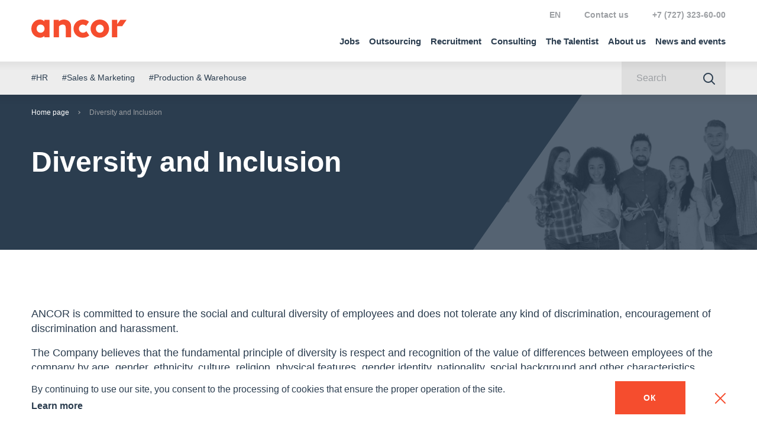

--- FILE ---
content_type: text/html; charset=UTF-8
request_url: https://ancor.kz/en/inclusiveness-policy/
body_size: 9349
content:
<!DOCTYPE html>
<html lang="en">
<head>
    <meta charset="utf-8">
    <meta name="viewport" content="width=device-width, initial-scale=1">
    <script>
        var $init = [],
            $ = $ || {};
        $.addInit = $init.push.bind($init);
    </script>
	<!-- Yandex.Metrika counter -->
		<script type="text/javascript">
   		(function(m,e,t,r,i,k,a){m[i]=m[i]||function(){(m[i].a=m[i].a||[]).push(arguments)};
  		 m[i].l=1*new Date();k=e.createElement(t),a=e.getElementsByTagName(t)[0],k.async=1,k.src=r,a.parentNode.insertBefore(k,a)})
  		 (window, document, "script", "https://mc.yandex.ru/metrika/tag.js", "ym");

	   	ym(38612880, "init", {
        clickmap:true,
        trackLinks:true,
        accurateTrackBounce:true,
        webvisor:true,
        trackHash:true
   		});
	</script>
<noscript><div><img src="https://mc.yandex.ru/watch/38612880" style="position:absolute; left:-9999px;" alt=""></div></noscript>
<!-- /Yandex.Metrika counter -->
<!-- Global site tag (gtag.js) - Google Analytics -->
<script async src="https://www.googletagmanager.com/gtag/js?id=UA-191809043-1"></script>
<script>
    window.dataLayer = window.dataLayer || [];
    function gtag(){dataLayer.push(arguments);}
    gtag('js', new Date());
    gtag('config', 'UA-191809043-1');
</script>
<!-- Google Tag Manager -->
<script>(function(w,d,s,l,i){w[l]=w[l]||[];w[l].push({'gtm.start':
new Date().getTime(),event:'gtm.js'});var f=d.getElementsByTagName(s)[0],
j=d.createElement(s),dl=l!='dataLayer'?'&l='+l:'';j.async=true;j.src=
'https://www.googletagmanager.com/gtm.js?id='+i+dl;f.parentNode.insertBefore(j,f);
})(window,document,'script','dataLayer','GTM-5LWJCZ7');</script>
<!-- End Google Tag Manager -->
<!-- Matomo Tag Manager -->
<script>
var _mtm = window._mtm = window._mtm || [];
_mtm.push({'mtm.startTime': (new Date().getTime()), 'event': 'mtm.Start'});
var d=document, g=d.createElement('script'), s=d.getElementsByTagName('script')[0];
g.async=true; g.src='https://fingerprint.ancor-group.com/js/container_FN9ARGgA.js?45646'; s.parentNode.insertBefore(g,s);
</script>
<!-- End Matomo Tag Manager -->
 

	
    <link rel="apple-touch-icon" sizes="180x180" href="/upload/favicons/apple-touch-icon.png">
	<link rel="icon" type="image/png" sizes="32x32" href="/upload/favicons/favicon-32x32.png">
	<link rel="icon" type="image/png" sizes="16x16" href="/upload/favicons/favicon-16x16.png">
	<link rel="manifest" href="/upload/favicons/site.webmanifest">
	<link rel="mask-icon" href="/upload/favicons/safari-pinned-tab.svg" color="#5bbad5">
	<link rel="shortcut icon" href="/favicon.ico">
	<meta name="msapplication-TileColor" content="#2b5797">
	<meta name="theme-color" content="#ffffff">

    <meta http-equiv="Content-Type" content="text/html; charset=UTF-8">
<meta name="robots" content="index, follow">
<link href="/bitrix/cache/css/ke/kz-en/template_eabb758171bae1aa2e7dc54fc67a82f0/template_eabb758171bae1aa2e7dc54fc67a82f0_v1.css?1765436463387994" type="text/css" data-template-style="true" rel="stylesheet">
<script>if(!window.BX)window.BX={};if(!window.BX.message)window.BX.message=function(mess){if(typeof mess==='object'){for(let i in mess) {BX.message[i]=mess[i];} return true;}};</script>
<script>(window.BX||top.BX).message({"JS_CORE_LOADING":"Loading...","JS_CORE_WINDOW_CLOSE":"Close","JS_CORE_WINDOW_EXPAND":"Expand","JS_CORE_WINDOW_NARROW":"Restore","JS_CORE_WINDOW_SAVE":"Save","JS_CORE_WINDOW_CANCEL":"Cancel","JS_CORE_H":"h","JS_CORE_M":"m","JS_CORE_S":"s","JS_CORE_NO_DATA":"- No data -","JSADM_AI_HIDE_EXTRA":"Hide extra items","JSADM_AI_ALL_NOTIF":"All notifications","JSADM_AUTH_REQ":"Authentication is required!","JS_CORE_WINDOW_AUTH":"Log In","JS_CORE_IMAGE_FULL":"Full size","JS_CORE_WINDOW_CONTINUE":"Continue"});</script>

<script src="/bitrix/js/main/core/core.min.js?1764856197229643"></script>

<script>BX.Runtime.registerExtension({"name":"main.core","namespace":"BX","loaded":true});</script>
<script>BX.setJSList(["\/bitrix\/js\/main\/core\/core_ajax.js","\/bitrix\/js\/main\/core\/core_promise.js","\/bitrix\/js\/main\/polyfill\/promise\/js\/promise.js","\/bitrix\/js\/main\/loadext\/loadext.js","\/bitrix\/js\/main\/loadext\/extension.js","\/bitrix\/js\/main\/polyfill\/promise\/js\/promise.js","\/bitrix\/js\/main\/polyfill\/find\/js\/find.js","\/bitrix\/js\/main\/polyfill\/includes\/js\/includes.js","\/bitrix\/js\/main\/polyfill\/matches\/js\/matches.js","\/bitrix\/js\/ui\/polyfill\/closest\/js\/closest.js","\/bitrix\/js\/main\/polyfill\/fill\/main.polyfill.fill.js","\/bitrix\/js\/main\/polyfill\/find\/js\/find.js","\/bitrix\/js\/main\/polyfill\/matches\/js\/matches.js","\/bitrix\/js\/main\/polyfill\/core\/dist\/polyfill.bundle.js","\/bitrix\/js\/main\/core\/core.js","\/bitrix\/js\/main\/polyfill\/intersectionobserver\/js\/intersectionobserver.js","\/bitrix\/js\/main\/lazyload\/dist\/lazyload.bundle.js","\/bitrix\/js\/main\/polyfill\/core\/dist\/polyfill.bundle.js","\/bitrix\/js\/main\/parambag\/dist\/parambag.bundle.js"]);
</script>
<script>BX.Runtime.registerExtension({"name":"fx","namespace":"window","loaded":true});</script>
<script>(window.BX||top.BX).message({"LANGUAGE_ID":"en","FORMAT_DATE":"MM\/DD\/YYYY","FORMAT_DATETIME":"MM\/DD\/YYYY H:MI:SS T","COOKIE_PREFIX":"BITRIX_SM","SERVER_TZ_OFFSET":"10800","UTF_MODE":"Y","SITE_ID":"ke","SITE_DIR":"\/en\/","USER_ID":"","SERVER_TIME":1766173328,"USER_TZ_OFFSET":0,"USER_TZ_AUTO":"Y","bitrix_sessid":"0c5b9591c3aee4382f7eb6b730e3ad0f"});</script>


<script src="/bitrix/cache/js/ke/kz-en/kernel_main/kernel_main_v1.js?1766137373158483"></script>
<script>BX.setJSList(["\/bitrix\/js\/main\/core\/core_fx.js","\/bitrix\/js\/main\/session.js","\/bitrix\/js\/main\/pageobject\/dist\/pageobject.bundle.js","\/bitrix\/js\/main\/core\/core_window.js","\/bitrix\/js\/main\/date\/main.date.js","\/bitrix\/js\/main\/core\/core_date.js","\/bitrix\/js\/main\/utils.js","\/local\/templates\/kz-en\/asset\/js\/build.js"]);</script>
<script>BX.setCSSList(["\/local\/templates\/kz-en\/asset\/css\/build.css"]);</script>
<link rel="alternate" href="https://ancor.kz/en/inclusiveness-policy/" hreflang="en-KZ"><link rel="alternate" href="https://ancor.kz/inclusiveness-policy/" hreflang="ru-KZ"><link rel="alternate" href="https://ancor.co.uz/en/inclusiveness-policy/" hreflang="en-UZ"><link rel="alternate" href="https://ancor.co.uz/inclusiveness-policy/" hreflang="ru-UZ"><link rel="alternate" href="https://ancor.ru/en/inclusiveness-policy/" hreflang="en-RU"><link rel="alternate" href="https://ancor.ru/inclusiveness-policy/" hreflang="ru-RU"><link rel="alternate" href="https://ancor.by/inclusiveness-policy/" hreflang="ru-BY"><link rel="alternate" href="https://ancor.by/en/inclusiveness-policy/" hreflang="en-BY">



<script src="/bitrix/cache/js/ke/kz-en/template_febdafdf403931c0b655cec6d5f8f609/template_febdafdf403931c0b655cec6d5f8f609_v1.js?1765436463759919"></script>

    <meta property="og:title" content="Diversity and Inclusion">
<meta property="og:image" content="https://ancor.kz/include/default/og_image.jpg">
<meta property="og:url" content="https://ancor.kz/en/inclusiveness-policy/">
<meta property="og:site_name" content="https://ancor.kz">
    <title>Diversity and Inclusion</title>
</head>

<body>
<!-- Google Tag Manager (noscript) -->
<noscript><iframe src="https://www.googletagmanager.com/ns.html?id=GTM-5LWJCZ7" height="0" width="0" style="display:none;visibility:hidden"></iframe></noscript>
<!-- End Google Tag Manager (noscript) -->
<header class="b-head">
    <div class="b-head-container">
        <div class="b-head-inner">
            <div class="b-head-logo">
                <a class="b-head-logoLink" href="/en/">
                    <span class="b-icon b-icon_logo-head"></span>
                </a>
                <div itemscope itemtype="http://schema.org/ImageObject" style="display:none;">
                    <img src="/local/templates/kz-en/asset/images/favicons/favicon-196x196.png" itemprop="contentUrl">
                </div>
            </div>
            <div class="b-head-nav">
                
<div class="b-menu i-menu">
    <ul class="b-menu-menu i-menu-menu">
                                <li class="b-menu-item">
									<a href="/en/vacancy/" class="b-menu-link  i-menu-linkDropdown">
						Jobs					</a>
				                                    <ul class="b-menu-sub i-menu-menu">
                        <li class="b-menu-subItem b-menu-subItem_back">
                            <a href="#" class="b-menu-subLink i-menu-linkBack">
                                <span class="b-icon b-icon_menu-arrowBack"></span>
                            </a>
                        </li>
                        <li class="b-menu-subItem b-menu-subItem_main">
								<a href="#" class="b-menu-subLink">Jobs</a>
                        </li>
                                                    <li class="b-menu-subItem">
								<a href="/en/vacancy/advice/" class="b-menu-subLink ">
                                    Job search tips                                </a>
                            </li>
                                                    <li class="b-menu-subItem">
								<a href="/en/vacancy/principles/" class="b-menu-subLink ">
                                    Recruitment principles                                </a>
                            </li>
                                                    <li class="b-menu-subItem">
								<a href="/en/vacancy/cv-constructor/" class="b-menu-subLink ">
                                    CV Maker                                </a>
                            </li>
                                            </ul>
                            </li>
                                <li class="b-menu-item">
									<a href="/en/services/outsourcing/" class="b-menu-link  ">
						Outsourcing					</a>
				                            </li>
                                <li class="b-menu-item">
									<a href="/en/services/recruitment/" class="b-menu-link  ">
						Recruitment					</a>
				                            </li>
                                <li class="b-menu-item">
									<a href="/en/services/consulting/" class="b-menu-link  ">
						Consulting					</a>
				                            </li>
                                <li class="b-menu-item">
									<a href="/en/thetalentist/" class="b-menu-link  ">
						The Talentist					</a>
				                            </li>
                                <li class="b-menu-item">
									<a href="/en/about/" class="b-menu-link  i-menu-linkDropdown">
						About us					</a>
				                                    <ul class="b-menu-sub i-menu-menu">
                        <li class="b-menu-subItem b-menu-subItem_back">
                            <a href="#" class="b-menu-subLink i-menu-linkBack">
                                <span class="b-icon b-icon_menu-arrowBack"></span>
                            </a>
                        </li>
                        <li class="b-menu-subItem b-menu-subItem_main">
								<a href="#" class="b-menu-subLink">About us</a>
                        </li>
                                                    <li class="b-menu-subItem">
								<a href="/en/about/" class="b-menu-subLink ">
                                    About us                                </a>
                            </li>
                                                    <li class="b-menu-subItem">
								<a href="/en/about/company/" class="b-menu-subLink ">
                                    About ANCOR                                </a>
                            </li>
                                                    <li class="b-menu-subItem">
								<a href="/en/about/nps/" class="b-menu-subLink ">
                                    NPS                                </a>
                            </li>
                                                    <li class="b-menu-subItem">
								<a href="/en/about/team/" class="b-menu-subLink ">
                                    Our team                                </a>
                            </li>
                                                    <li class="b-menu-subItem">
								<a href="/en/about/feedback/" class="b-menu-subLink ">
                                    Feedback                                </a>
                            </li>
                                                    <li class="b-menu-subItem">
								<a href="/en/about/clients/" class="b-menu-subLink ">
                                    Our clients                                </a>
                            </li>
                                            </ul>
                            </li>
                                <li class="b-menu-item">
									<a href="/en/press/" class="b-menu-link  i-menu-linkDropdown">
						News and events					</a>
				                                    <ul class="b-menu-sub i-menu-menu">
                        <li class="b-menu-subItem b-menu-subItem_back">
                            <a href="#" class="b-menu-subLink i-menu-linkBack">
                                <span class="b-icon b-icon_menu-arrowBack"></span>
                            </a>
                        </li>
                        <li class="b-menu-subItem b-menu-subItem_main">
								<a href="#" class="b-menu-subLink">News and events</a>
                        </li>
                                                    <li class="b-menu-subItem">
								<a href="/en/press/media_assets/" class="b-menu-subLink ">
                                    Media assets                                </a>
                            </li>
                                                    <li class="b-menu-subItem">
								<a href="/en/press/media/" class="b-menu-subLink ">
                                    Articles                                </a>
                            </li>
                                                    <li class="b-menu-subItem">
								<a href="/en/press/news/" class="b-menu-subLink ">
                                    News                                </a>
                            </li>
                                                    <li class="b-menu-subItem">
								<a href="/en/vacancy/advice/" class="b-menu-subLink ">
                                    Job search tips                                </a>
                            </li>
                                            </ul>
                            </li>
                                <li class="b-menu-item b-menu-item_desktopHidden">
									<a href="/en/contacts/" class="b-menu-link  ">
						Contact us					</a>
				                            </li>
            </ul>
</div>
                <form class="b-searchForm " action="/en/search/">
                    <div class="b-searchForm-container">
                        <div class="b-searchForm-field">
                            <input type="text" placeholder="Search" class="b-searchForm-input">
                        </div>
                        <button class="b-searchForm-btn" type="submit">
                            <span class="b-icon b-icon_search-grayBlue"></span>
                        </button>
                    </div>
                </form>
                <div class="b-head-info">
                    <div class="b-head-global">
    <!--<a href="https://ancor-group.com/">
        <span class="b-icon b-icon_head-global"></span> ANCOR International
    </a>-->
</div>                    <!--<div class="b-head-local">
    <span class="b-head-country g-hidden_xsLg">
        Kazakhstan        <ul class="b-arealList">
            			
								   <li>
						<a href="https://ancor.ru/" >
						  Russia						</a>
					</li>
				 
            			
								   <li>
						<a href="https://ancor.by/" >
						  						</a>
					</li>
				 
            			
								   <li>
						<a href="https://ancor.co.th/" >
						  Thailand						</a>
					</li>
				 
            			
								   <li>
						<a href="https://ancor.vn/" >
						  						</a>
					</li>
				 
            			
								   <li>
						<a href="https://ancor.kz/"  class="m-active">
						  Kazakhstan						</a>
					</li>
				 
            			
								   <li>
						<a href="https://ancor.co.uz/" >
						  Uzbekistan						</a>
					</li>
				 
                    </ul>
    </span>
    <a href="#countries" class="b-head-country i-modal-link g-hidden_lg">Kazakhstan</a>
</div>-->

<div class="b-head-local b-head-local_lng">
    <span class="b-head-country g-hidden_xsLg">
        EN        <ul class="b-arealList">
                            <li>
                    <a href="/">
                        RU                    </a>
                </li>
                            <li>
                    <a href="/kz/">
                        KZ                    </a>
                </li>
                            <li>
                    <a href="/en/" class="m-active">
                        EN                    </a>
                </li>
                    </ul>
    </span>
    <a href="#lng" class="b-head-country i-modal-link g-hidden_lg">RU</a>
</div>
<div class="b-head-links">
            <a href="/en/contacts/">Contact us</a>
    </div>
<div class="b-modal b-modal_p0">
    <div class="b-modal-wrap">
        <span class="b-modal-close i-modal-close"></span>
        <div class="b-modal-dialog" id="countries">
            <div class="b-modal-body">
                <ul class="b-arealList">
                    													<li>
								<a href="https://ancor.ru/" rel="nofollow" target="_blank">
								   Russia								</a>
							</li>
						 
                    													<li>
								<a href="https://ancor.by/" rel="nofollow" target="_blank">
								   								</a>
							</li>
						 
                    													<li>
								<a href="https://ancor.co.th/" rel="nofollow" target="_blank">
								   Thailand								</a>
							</li>
						 
                    													<li>
								<a href="https://ancor.vn/" rel="nofollow" target="_blank">
								   								</a>
							</li>
						 
                    													<li>
								<a href="https://ancor.kz/" class="m-active">
								   Kazakhstan								</a>
							</li>
						 
                    													<li>
								<a href="https://ancor.co.uz/" rel="nofollow" target="_blank">
								   Uzbekistan								</a>
							</li>
						 
                                    </ul>
            </div>
        </div>
    </div>
</div>
<div class="b-modal b-modal_p0">
    <div class="b-modal-wrap">
        <span class="b-modal-close i-modal-close"></span>
        <div class="b-modal-dialog" id="lng">
            <div class="b-modal-body">
                <ul class="b-arealList">
                                            <li>
                            <a href="/" class="m-active">
                                RU                            </a>
                        </li>
                                            <li>
                            <a href="/kz/">
                                KZ                            </a>
                        </li>
                                            <li>
                            <a href="/en/">
                                EN                            </a>
                        </li>
                                    </ul>
            </div>
        </div>
    </div>
</div>                    <div class="b-head-phone">
    <a href="tel:+77273236000">+7 (727) 323-60-00</a>
</div>                </div>
            </div>
            <button class="b-humburger">
                <div class="b-humburger-container">
                    <span class="b-humburger-layer"></span>
                </div>
            </button>
        </div>
    </div>
</header>

<div class="b-subInfo">
    <div class="b-subInfo-container">
        <div class="b-subInfo-inner">
            <ul class="b-subInfo-tags">
            <li class="b-subInfo-item">
            <a href="/en/activity/hr/">#HR</a>
        </li>
            <li class="b-subInfo-item">
            <a href="/en/activity/sales-marketing/">#Sales &amp; Marketing</a>
        </li>
            <li class="b-subInfo-item">
            <a href="/en/activity/production-warehouse/">#Production &amp; Warehouse</a>
        </li>
    </ul>            <form action="/en/search/" method="GET" class="b-searchForm ">
                <div class="b-searchForm-container">
                    <div class="b-searchForm-field">
                        <input name="q" type="text" placeholder="Search" class="b-searchForm-input">
                    </div>
                    <button class="b-searchForm-btn" type="submit">
                        <span class="b-icon b-icon_search-grayBlue"></span>
                    </button>
                </div>
            </form>
        </div>
    </div>
</div>

<main class="l-main l-main_invertBreadcrumbs ">
    <div class="l-main-inner">
        <div class="l-main-content">
                            <div class="b-breadcrumbs i-scrollerMenu"><div class="b-breadcrumbs-container i-scrollerMenu-container"><ul class="b-breadcrumbs-list i-scrollerMenu-list"><li class="b-breadcrumbs-item"><a href="/en/">Home page</a></li><li class="b-breadcrumbs-item m-active">Diversity and Inclusion</li></ul></div></div>                        <!-- END HEADER -->
<div class="b-pagePoster ">
    <div class="b-pagePoster-container">
        <h1 class="b-pagePoster-title">Diversity and Inclusion</h1>
        <img src="/local/templates/kz-en/asset/images/poster-inclusiveness.png" alt="" class="b-pagePoster-img">
    </div>
</div>
<div class="g-spacer"></div><div class="l-main-desc">
	<p>
		 ANCOR is committed to ensure the social and cultural diversity of employees and does not tolerate any kind of discrimination, encouragement of discrimination and harassment. 
	</p>
	<p>
		 The Company believes that the fundamental principle of diversity is respect and recognition of the value of differences between employees of the company by age, gender, ethnicity, culture, religion, physical features, gender identity, nationality, social background and other characteristics.
	</p>
	<p>
		 Inclusivity is a way of ensuring diversity in the corporate culture of the company, as well as supporting and encouraging the development of professional skills, abilities, other qualities and physical features of each employee of the company.
	</p>
	<p>
		 When making decisions on hiring, professional training, transferring to another position, assignment of responsibilities, assessment of labor results and its remuneration, employees of the Company are guided by the principles of equity, practical and theoretical knowledge, experience and skills of candidates and employees.
	</p>
	<p>
		 Each employee is provided with opportunities for training, realizing their professional potential and development within the company.
	</p>
	<p>
		 Multiple engagement surveys and feedback are regularly conducted among the Company's employees to determine motivating and demotivating factors to identify possible obstacles for the implementation of their professional activities.
	</p>
</div>
<div class="g-spacer">
</div>
 <br>
<section class="l-section l-section_grayLight">
    <div class="l-container">
<div id="comp_c10bee36e1723fb29d9e41b5a85a4e46"><style>
    #wait_comp_c10bee36e1723fb29d9e41b5a85a4e46 {
        display: none !important;
    }
</style>
<div class="i-container-write-us-form">
    
<form id="write_us_kz_en" class="b-form b-form_writeUs i-form-write-us  b-form_invert" name="write_us_kz_en" action="/en/inclusiveness-policy/" method="POST" enctype="multipart/form-data"><input type="hidden" name="bxajaxid" id="bxajaxid_c10bee36e1723fb29d9e41b5a85a4e46_8BACKi" value="c10bee36e1723fb29d9e41b5a85a4e46"><input type="hidden" name="AJAX_CALL" value="Y"><script>
function _processform_8BACKi(){
	if (BX('bxajaxid_c10bee36e1723fb29d9e41b5a85a4e46_8BACKi'))
	{
		var obForm = BX('bxajaxid_c10bee36e1723fb29d9e41b5a85a4e46_8BACKi').form;
		BX.bind(obForm, 'submit', function() {BX.ajax.submitComponentForm(this, 'comp_c10bee36e1723fb29d9e41b5a85a4e46', true)});
	}
	BX.removeCustomEvent('onAjaxSuccess', _processform_8BACKi);
}
if (BX('bxajaxid_c10bee36e1723fb29d9e41b5a85a4e46_8BACKi'))
	_processform_8BACKi();
else
	BX.addCustomEvent('onAjaxSuccess', _processform_8BACKi);
</script><input type="hidden" name="sessid" id="sessid" value="0c5b9591c3aee4382f7eb6b730e3ad0f"><input type="hidden" name="WEB_FORM_ID" value="18">                            <div class="b-form-title">Contact us</div>
                            <div class="b-form-desc ">Have a question?</div>
                <div class="b-form-container">
            <input type="email" class="f-email" name="f_email" value="">
            <div class="b-form-row ">
                                <input type="hidden" name="form_text_143" value="/en/inclusiveness-policy/">
                                <input type="hidden" class="i-form-uid" name="form_hidden_2126" value="">
                                <div class="b-form-field ">
                    <label class="b-form-label b-form-label_required">Name</label>
                    <input type="text" required name="form_text_135" value="">
                    <div class="b-form-error"></div>
                </div>
            </div>
            <div class="b-form-row ">
                                <div class="b-form-field ">
                    <label class="b-form-label b-form-label_required">Surname</label>
                    <input type="text" required name="form_text_136" value="">
                    <div class="b-form-error"></div>
                </div>
            </div>
            <div class="b-form-row ">
                                <div class="b-form-field ">
                    <label class="b-form-label">Company</label>
                    <input type="text" name="form_text_139" value="">
                    <div class="b-form-error"></div>
                </div>
            </div>
            <div class="b-form-row ">
                                <div class="b-form-field ">
                    <label class="b-form-label b-form-label_required">Mobile number</label>
                    <input type="tel" required name="form_text_137" value="">
                    <div class="b-form-error"></div>
                </div>
            </div>
            <div class="b-form-row ">
                                <div class="b-form-field ">
                    <label class="b-form-label b-form-label_required">Email</label>
                    <input type="email" required name="form_email_138" value="">
                    <div class="b-form-error"></div>
                </div>
            </div>
            <div class="b-form-row  b-form-row_serviceArea">
                                <div class="b-form-field ">
                    <label class="b-form-label b-form-label_required">Message</label>
                    <textarea required name="form_textarea_141"></textarea>
                    <div class="b-form-error"></div>
                </div>
            </div>
            <div class="b-form-row ">
                                <div class="b-form-field  b-form-field_checkbox ">
                    <label class="b-control b-control_checkbox">
                        <input class="b-control-input" type="checkbox" name="form_checkbox_accept_personal_data[]" value="142" required data-errors='{"valueMissing": "To continue, check the box"}'>
                        <span class="b-control-indicator"></span>
                        <span class="b-control-text">Agree to <a href="/en/agreement-writeus/">the processing of personal data</a></span>
                    </label>
                    <div class="b-form-error"></div>
                </div>
            </div>
                        <div class="b-form-row  b-form-row_actions">
                <div class="b-form-field ">
                    <button class="b-btn b-btn_primary i-form-submit" type="submit" name="web_form_submit" value="Y"> Submit </button>
                </div>
            </div>
        </div>
        <div class="b-preloader i-form-preloader" style="display: none;">
            <div class="b-preloader-item"></div>
        </div>
    </form>    <script type="application/javascript">
	
    $.addInit(function(context) {

        $('.i-form-write-us', context).each(function() {
            let form = $(this);

            if (form.data('metric-inited')) {
                return;
            }

            form.data('metric-inited', true);
            let options = {
                utm: {
                    utm_source: '',
                    utm_medium: '',
                    utm_campaign: '',
                    utm_term: '',
                    utm_content: ''
                },
                form: {
                    code: 'write_us_kz_en'
                },
                site: {
                    domain: window.location.host,
                    page: window.location.pathname
                }
            };
			if (typeof Matomo !== 'undefined') {
					Matomo.FormAnalytics.scanForForms();
					console.log("324242");
					Matomo.FormAnalytics.enableDebugMode();
			};
            form.on('submit', function() {
                if (!this.checkValidity()) {
                    return;
                }
                console.log('send', 'write_us_kz_en_send_nm');
                ym(38612880, 'reachGoal', 'write_us_kz_en_send_nm', options);
				_mtm.push({"event": "ancor_form_submition"});
            });
            if (form.closest('.b-modal-dialog').length) {
                console.log('send', 'write_us_kz_en_click_nm');
                ym(38612880, 'reachGoal', 'write_us_kz_en_click_nm', options);
            } else {
                let sended = false;
                form.find('input').on('focus', function () {
                    if (!sended) {
                        sended = true;
                        console.log('send', 'write_us_kz_en_click_nm');
                        ym(38612880, 'reachGoal', 'write_us_kz_en_click_nm', options);
                    }
                });
            }
        })
    })
</script>
    <script>
        $.addInit(function(context) {
            var base = '.i-form-write-us';
            $(base, context).each(function() {
                $('.i-form-uid').val(BX.getCookie('_ga'));
                var $currentForm = $(this);
                var $preloader = $('.i-form-preloader', $currentForm);

                $currentForm.on('submit', function() {
                    if (!this.checkValidity()) {
                        return;
                    }
                    					ym(38612880,'reachGoal','callback');
                    $preloader.css('display', 'block');
                });
            });
        });

        BX.ready(function() {
            BX.addCustomEvent('onAjaxSuccess', function() {
                $('.i-container-write-us-form').execInit();
            });
        });
    </script>
</div>
</div>    </div>
</section>

            <!-- BEGIN FOOTER -->
        </div><!-- .l-main-content -->
    </div><!-- .l-main-inner -->
</main><!-- .l-main -->

<footer class="b-foot">
    <div class="b-foot-container">
        <div class="b-foot-inner">
            <div class="b-foot-col  b-foot-col_main">
                <a href="/" class="b-foot-logoLink">
                    <span class="b-icon b-icon_logo-foot"></span>
                </a>
                <div class="b-foot-desc">
	 ANCOR has been operating in Central Asia since 2007. ANCOR offers a variety of outsourcing, recruitment and consulting solutions in Kazakhstan, Uzbekistan, Georgia, Armenia, Azerbaijan, Moldova, Kyrgyzstan, Tajikistan and Turkmenistan. 
</div>
 <br>                <!--<a href="https://ancor-group.com/" class="b-btn b-btn_white"> <span class="b-icon b-icon_logo56"></span>
international </a>-->            </div>
            <div class="b-foot-col ">
                
    <div class="b-foot-title">Jobs</div>

<ul class="b-foot-list">
    					<li><a href="/en/vacancy/advice/">Job search tips</a></li>
		    					<li><a href="https://ancor.kz/en/vacancy/principles/">Recruitment principles</a></li>
		    </ul>
                
    <div class="b-foot-title">Consulting</div>

<ul class="b-foot-list">
    					<li><a href="/en/services/consulting/employer-branding/">Employer Branding</a></li>
		    					<li><a href="/en/services/consulting/internships-arrangement/">Internships Arrangement</a></li>
		    					<li><a href="/en/services/consulting/assessment/">Assessment</a></li>
		    </ul>
                <div class="b-foot-caption">
	<a href="/en/services/consulting/">All consulting services</a>
</div>            </div>
            <div class="b-foot-col ">
                
    <div class="b-foot-title">Recruitment</div>

<ul class="b-foot-list">
    					<li><a href="/en/services/recruitment/recruitment/">Recruitment</a></li>
		    					<li><a href="/en/services/recruitment/executive-search/">Executive search</a></li>
		    					<li><a href="/en/services/recruitment/project-recruitment/">Project Recruitment</a></li>
		    </ul>
                <div class="b-foot-caption">
	<a href="/en/services/recruitment/">All recruitment services</a>
</div>                
    <div class="b-foot-title">Outsourcing</div>

<ul class="b-foot-list">
    					<li><a href="/en/services/outsourcing/outsourcing-of-hr-functions/">Outsourcing of HR functions</a></li>
		    					<li><a href="/en/services/outsourcing/administrative-outsourcing/">Administrative Outsourcing</a></li>
		    					<li><a href="/en/services/outsourcing/purchasing-outsourcing/">Purchasing Outsourcing</a></li>
		    </ul>
                <div class="b-foot-caption">
	<a href="/en/services/outsourcing/">All outsourcing services</a>
</div>            </div>
            <div class="b-foot-col ">
                
    <div class="b-foot-title">About us</div>

<ul class="b-foot-list">
    					<li><a href="/en/about/company/">About company</a></li>
		    					<li><a href="/en/about/nps/">NPS</a></li>
		    					<li><a href="/en/about/team/">Our team</a></li>
		    					<li><a href="/en/about/reviews/">Feedback</a></li>
		    					<li><a href="/en/about/clients/">Our clients</a></li>
		    </ul>
                
    <div class="b-foot-title">News and events</div>

<ul class="b-foot-list">
    					<li><a href="/en/press/">News and events</a></li>
		    					<li><a href="/en/press/media_assets/">Media assets</a></li>
		    </ul>
            </div>
        </div>
        <div class="b-foot-inner">
            <div class="b-foot-col  b-foot-col_main">
                <div class="b-foot-headline">Contacts</div>
            </div>
            <div class="b-foot-col ">
    <div class="b-foot-title">Head office in Almaty</div>
    <ul class="b-foot-list">
        <li><a href="/en/contacts/">Kaisar Plaza Business Center, fl. 6 Zheltoksan St 115, Almaty 050000, Kazakhstan</a></li>
    </ul>
</div><br>            <div class="b-foot-col ">
    <div class="b-foot-title">Phone number</div>
    <ul class="b-foot-list">
        <li><a href="tel:+77273236000">+7 (727) 323-60-00</a></li>
    </ul>
</div>            <div class="b-foot-col ">
                <div class="b-foot-title">
                    General questions email
                </div>
                <ul class="b-foot-list">
                    <li>
                        <div class="b-foot-box"></div>
<script>
    if (typeof b64DecodeUnicode !== typeof (Function)) {
        function b64DecodeUnicode(str) {
            // Going backwards: from bytestream, to percent-encoding, to original string.
            return decodeURIComponent(atob(str).split('').map(function(c) {
                return '%' + ('00' + c.charCodeAt(0).toString(16)).slice(-2);
            }).join(''));
        }
    }

	document.currentScript.previousElementSibling.innerHTML = b64DecodeUnicode("PGEgaHJlZj0ibWFpbHRvOmluZm9AYW5jb3Iua3oiPmluZm9AYW5jb3Iua3o8L2E+");
</script>                    </li>
                </ul>
                <div class="b-foot-title">
                    CV email
                </div>
                <ul class="b-foot-list">
                    <li>
                        <div class="b-foot-box"></div>
<script>
    if (typeof b64DecodeUnicode !== typeof (Function)) {
        function b64DecodeUnicode(str) {
            // Going backwards: from bytestream, to percent-encoding, to original string.
            return decodeURIComponent(atob(str).split('').map(function(c) {
                return '%' + ('00' + c.charCodeAt(0).toString(16)).slice(-2);
            }).join(''));
        }
    }

	document.currentScript.previousElementSibling.innerHTML = b64DecodeUnicode("PGEgaHJlZj0ibWFpbHRvOnJlc3VtZUBhbmNvci5reiI+cmVzdW1lQGFuY29yLmt6PC9hPg==");
</script>                    </li>
                </ul>
            </div>

        </div>
        <div class="b-foot-inner">
            <div class="b-foot-copy"> © ANCOR 2025 </div>
            <div class="b-foot-policy">
 <a href="/en/privacy-policy/">Private Policy of personal data processing</a>
</div>
<br>            <div class="b-foot-policy">
    <a href="/en/cookie-policy/">Cookie Policy</a>
</div>            <div class="b-foot-socials">
	<div class="b-socialLinks ">
 <a href="https://www.instagram.com/ancor_kazakhstan/" rel="nofollow" target="_blank" class="b-socialLinks-item"> <span class="b-icon b-icon_instagram"></span> </a> <a href="https://www.facebook.com/ancor.kz" rel="nofollow" target="_blank" class="b-socialLinks-item"> <span class="b-icon b-icon_facebook"></span> </a> <a href="https://www.linkedin.com/company/ancorcentralasia/" rel="nofollow" target="_blank" class="b-socialLinks-item"> <span class="b-icon b-icon_linkedin"></span> </a> <a href="https://www.youtube.com/channel/UC3cluEIn2mohEiiN9vNU78g" rel="nofollow" target="_blank" class="b-socialLinks-item"> <span class="b-icon b-icon_youtube"></span> </a> <a href="https://vk.com/ancor_kz" rel="nofollow" target="_blank" class="b-socialLinks-item"> <span class="b-icon b-icon_vk-grayBlue"></span> </a>
	</div>
</div>
 <br>        </div>
    </div>
</footer>

<div class="b-modal b-modal_corporate">
    <div class="b-modal-wrap">
        <span class="b-modal-close i-modal-close"></span>
        <div class="b-modal-dialog" id="corporateWebsites" data-load="/ajax/modals/corporate_websites/">
            <div class="b-modal-body">
                <div class="b-modal-title">ANCOR Corporate Websites</div> Загрузка...
            </div>
        </div>
    </div>
</div><div class="b-modal">
    <div class="b-modal-wrap">
        <span class="b-modal-close i-modal-close"></span>
        <div class="b-modal-dialog" id="internship" data-load="/en/ajax/modals/form/want_to_ancor/">
            <div class="b-modal-body">
                <div class="b-modal-title">Хочу в ANCOR!</div> Загрузка...
            </div>
        </div>
    </div>
</div><div class="b-modal">
    <div class="b-modal-wrap">
        <span class="b-modal-close i-modal-close"></span>
        <div class="b-modal-dialog" id="orderService" data-load="/ajax/modals/form/request_for_service/">
            <div class="b-modal-body">
            </div>
        </div>
    </div>
</div><div class="b-modal">
    <div class="b-modal-wrap">
        <span class="b-modal-close i-modal-close"></span>
        <div class="b-modal-dialog" id="orderServiceChoose" data-load="/en/ajax/modals/form/request_for_service_chooser/?page_url=%2Fen%2Finclusiveness-policy%2F">
            <div class="b-modal-body">
                <div class="b-modal-title">Заявка на услугу</div> Загрузка...
            </div>
        </div>
    </div>
</div><div class="b-modal b-modal_md b-modal_grayLight">
    <div class="b-modal-wrap">
        <span class="b-modal-close i-modal-close"></span>
        <div class="b-modal-dialog" id="review" data-load="/ajax/modals/review/">
            <div class="b-modal-body">
                <div class="b-modal-title"></div>
            </div>
        </div>
    </div>
</div><div class="b-modal">
    <div class="b-modal-wrap">
        <span class="b-modal-close i-modal-close"></span>
        <div class="b-modal-dialog" id="reviewConsult" data-load="/en/ajax/modals/consult_review/">
            <div class="b-modal-body">
                <div class="b-modal-title">Оставить отзыв о работе консультанта</div> Загрузка...
            </div>
        </div>
    </div>
</div>
<div class="b-modal b-modal_md b-modal_grayLight">
    <div class="b-modal-wrap">
        <span class="b-modal-close i-modal-close"></span>
        <div class="b-modal-dialog" id="person">
            <div class="b-modal-body">
                <div class="b-modal-title"></div>
            </div>
        </div>
    </div>
</div><div class="b-modal b-modal_grayLight">
    <div class="b-modal-wrap">
        <span class="b-modal-close i-modal-close"></span>
        <div class="b-modal-dialog" id="media" data-load="ajax/b-form_media.html">
            <div class="b-modal-body">
                <div class="b-modal-title">Logo ANCOR</div> Загрузка...
            </div>
        </div>
    </div>
</div>
<div class="b-modal b-modal_grayLight">
    <div class="b-modal-wrap">
        <span class="b-modal-close i-modal-close"></span>
        <div class="b-modal-dialog" id="media-desc" data-load="ajax/b-form_media-desc.html">
            <div class="b-modal-body">
                <div class="b-modal-title">Logo ANCOR</div> Загрузка...
            </div>
        </div>
    </div>
</div>
<div class="b-modal b-modal_grayLight">
    <div class="b-modal-wrap">
        <span class="b-modal-close i-modal-close"></span>
        <div class="b-modal-dialog" id="media-video" data-load="ajax/b-form_media-video.html">
            <div class="b-modal-body">
                <div class="b-modal-title">Logo ANCOR</div> Загрузка...
            </div>
        </div>
    </div>
</div>
<div class="b-fixedDialogs">
    <div class="b-cookieDialog i-cookieDialog" style="display: none">
        <div class="b-cookieDialog-container">
            <div class="b-cookieDialog-content">
                <div class="b-cookieDialog-text">
                    <p>By continuing to use our site, you consent to the processing of cookies that ensure the proper operation of the site.</p>
<a href="/en/cookie-policy/">Learn more</a>                </div>
                <div class="b-cookieDialog-actions">
                    <button class="b-btn i-cookieDialog-close">оК</button>
                </div>
                <button class="b-cookieDialog-close i-cookieDialog-close">
                    <span class="b-icon b-icon_x-orange"></span>
                </button>
            </div>
        </div>
    </div>
</div>
<script type="text/javascript">!function(){var t=document.createElement("script");t.type="text/javascript",t.async=!0,t.src="https://vk.com/js/api/openapi.js?169",t.onload=function(){VK.Retargeting.Init("VK-RTRG-1135220-hNeNU"),VK.Retargeting.Hit()},document.head.appendChild(t)}(); src="https://vk.com/rtrg?p=VK-RTRG-1135220-hNeNU" style="position:fixed; left:-999px;" alt=""/></script>



<!-- Facebook Pixel Code -->
<script>
!function(f,b,e,v,n,t,s)
{if(f.fbq)return;n=f.fbq=function(){n.callMethod?
n.callMethod.apply(n,arguments):n.queue.push(arguments)};
if(!f._fbq)f._fbq=n;n.push=n;n.loaded=!0;n.version='2.0';
n.queue=[];t=b.createElement(e);t.async=!0;
t.src=v;s=b.getElementsByTagName(e)[0];
s.parentNode.insertBefore(t,s)}(window, document,'script',
'https://connect.facebook.net/en_US/fbevents.js');
fbq('init', '2280022078805070');
fbq('track', 'PageView');
</script>
<noscript><img height="1" width="1" style="display:none" src="https://www.facebook.com/tr?id=2280022078805070&amp;ev=PageView&amp;noscript=1"></noscript>
<!-- End Facebook Pixel Code -->
</body>
</html>


--- FILE ---
content_type: text/css
request_url: https://ancor.kz/bitrix/cache/css/ke/kz-en/template_eabb758171bae1aa2e7dc54fc67a82f0/template_eabb758171bae1aa2e7dc54fc67a82f0_v1.css?1765436463387994
body_size: 58277
content:


/* Start:/local/templates/kz-en/asset/css/build.css?1735131723383983*/
.b-icon_404-code{width:390px;height:148px;background-size:142.05128% 358.10811%}.b-icon_404-code,.b-icon_404-codeXs{background-image:url(/local/templates/kz-en/asset/css/../images/sprite.svg?7ccfc510);background-repeat:no-repeat;background-clip:content-box;background-origin:content-box}.b-icon_404-codeXs{width:286px;height:109px;background-size:193.70629% 486.23853%}.b-icon_accordion-arrow,.b-icon_arrowBtn-down-grayBlue,.b-icon_arrowBtn-down-white{width:18px;height:22px;background-image:url(/local/templates/kz-en/asset/css/../images/sprite.svg?7ccfc510);background-repeat:no-repeat;background-size:3077.77778% 2409.09091%;background-clip:content-box;background-origin:content-box}.b-icon_arrow-down-black,.b-icon_arrow-down-gray,.b-icon_arrow-down-white,.b-icon_arrow-left-black,.b-icon_arrow-left-gray,.b-icon_arrow-left-white,.b-icon_arrow-right-black,.b-icon_arrow-right-gray,.b-icon_arrow-right-white,.b-icon_arrow-up-black,.b-icon_arrow-up-gray,.b-icon_arrow-up-white,.b-icon_search-black,.b-icon_search-gray,.b-icon_smile-critic,.b-icon_smile-neutral,.b-icon_smile-promoter,.b-icon_x-black,.b-icon_x-gray,.b-icon_x-white{width:24px;height:24px;background-image:url(/local/templates/kz-en/asset/css/../images/sprite.svg?7ccfc510);background-repeat:no-repeat;background-size:2308.33333% 2208.33333%;background-clip:content-box;background-origin:content-box}.b-icon_arrow-down14,.b-icon_arrowSelect{width:14px;height:9px;background-size:3957.14286% 5888.88889%}.b-icon_arrow-down8,.b-icon_arrow-down14,.b-icon_arrowSelect{background-image:url(/local/templates/kz-en/asset/css/../images/sprite.svg?7ccfc510);background-repeat:no-repeat;background-clip:content-box;background-origin:content-box}.b-icon_arrow-down8{width:8px;height:5px;background-size:6925% 10600%}.b-icon_arrow-list,.b-icon_arrowBtn-back-grayBlue,.b-icon_arrowBtn-back-white,.b-icon_arrowBtn-grayBlue,.b-icon_arrowBtn-more-grayBlue,.b-icon_arrowBtn-more-orange,.b-icon_arrowBtn-more-white,.b-icon_arrowBtn-white,.b-icon_list-arrow,.b-icon_paginatorNext-grayBlue,.b-icon_paginatorNext-white,.b-icon_paginatorPrev-grayBlue,.b-icon_paginatorPrev-white,.b-icon_sliderArrow-next-grayBlue,.b-icon_sliderArrow-next-white,.b-icon_sliderArrow-prev-grayBlue,.b-icon_sliderArrow-prev-white,.b-icon_sliderArrowInvert-next-grayBlue,.b-icon_sliderArrowInvert-next-white,.b-icon_sliderArrowInvert-prev-grayBlue,.b-icon_sliderArrowInvert-prev-white{width:22px;height:18px;background-image:url(/local/templates/kz-en/asset/css/../images/sprite.svg?7ccfc510);background-repeat:no-repeat;background-size:2518.18182% 2944.44444%;background-clip:content-box;background-origin:content-box}.b-icon_benefit-clock{width:22px;height:22px;background-size:2518.18182% 2409.09091%}.b-icon_benefit-clock,.b-icon_benefit-pin{background-image:url(/local/templates/kz-en/asset/css/../images/sprite.svg?7ccfc510);background-repeat:no-repeat;background-clip:content-box;background-origin:content-box}.b-icon_benefit-pin{width:20px;height:24px;background-size:2770% 2208.33333%}.b-icon_benefit-portfolio{width:22px;height:20px;background-size:2518.18182% 2650%}.b-icon_benefit-portfolio,.b-icon_btn-play-grayBlue,.b-icon_btn-play-orange{background-image:url(/local/templates/kz-en/asset/css/../images/sprite.svg?7ccfc510);background-repeat:no-repeat;background-clip:content-box;background-origin:content-box}.b-icon_btn-play-grayBlue,.b-icon_btn-play-orange{width:15px;height:18px;background-size:3693.33333% 2944.44444%}.b-icon_card-info{width:26px;height:28px;background-size:2130.76923% 1892.85714%}.b-icon_card-info,.b-icon_check-green{background-image:url(/local/templates/kz-en/asset/css/../images/sprite.svg?7ccfc510);background-repeat:no-repeat;background-clip:content-box;background-origin:content-box}.b-icon_check-green{width:14px;height:10px;background-size:3957.14286% 5300%}.b-icon_digest-logo-lg{width:256px;height:59px;background-size:216.40625% 898.30508%}.b-icon_digest-logo-lg,.b-icon_digest-logo-xs{background-image:url(/local/templates/kz-en/asset/css/../images/sprite.svg?7ccfc510);background-repeat:no-repeat;background-clip:content-box;background-origin:content-box}.b-icon_digest-logo-xs{width:164px;height:38px;background-size:337.80488% 1394.73684%}.b-icon_download-grayBlue,.b-icon_download-orange,.b-icon_download-white,.b-icon_share-grayBlue{width:20px;height:22px;background-image:url(/local/templates/kz-en/asset/css/../images/sprite.svg?7ccfc510);background-repeat:no-repeat;background-size:2770% 2409.09091%;background-clip:content-box;background-origin:content-box}.b-icon_externalLink-grayBlue,.b-icon_externalLink-orange,.b-icon_externalLink-white{width:19px;height:18px;background-image:url(/local/templates/kz-en/asset/css/../images/sprite.svg?7ccfc510);background-repeat:no-repeat;background-size:2915.78947% 2944.44444%;background-clip:content-box;background-origin:content-box}.b-icon_facebook-color,.b-icon_facebook-white,.b-icon_facebook-whiteLight,.b-icon_instagram-white,.b-icon_instagram-whiteLight,.b-icon_line-color,.b-icon_line-white,.b-icon_line-whiteLight,.b-icon_linkedin-color,.b-icon_linkedin-white,.b-icon_linkedin-whiteLight,.b-icon_telegram-color,.b-icon_vk-color,.b-icon_youtube-white,.b-icon_youtube-whiteLight{width:32px;height:32px;background-image:url(/local/templates/kz-en/asset/css/../images/sprite.svg?7ccfc510);background-repeat:no-repeat;background-size:1731.25% 1656.25%;background-clip:content-box;background-origin:content-box}.b-icon_facebook-grayBlue,.b-icon_instagram-grayBlue,.b-icon_linkedin-grayBlue,.b-icon_telegram-grayBlue,.b-icon_vk-grayBlue,.b-icon_youtube-grayBlue{width:40px;height:40px;background-image:url(/local/templates/kz-en/asset/css/../images/sprite.svg?7ccfc510);background-repeat:no-repeat;background-size:1385% 1325%;background-clip:content-box;background-origin:content-box}.b-icon_form-calendar{width:21px;height:24px;background-image:url(/local/templates/kz-en/asset/css/../images/sprite.svg?7ccfc510);background-repeat:no-repeat;background-size:2638.09524% 2208.33333%;background-clip:content-box;background-origin:content-box}.b-icon_form-delete-grayBlue,.b-icon_form-delete-orange,.b-icon_search-grayBlue,.b-icon_search-orange,.b-icon_search-white{width:20px;height:20px;background-image:url(/local/templates/kz-en/asset/css/../images/sprite.svg?7ccfc510);background-repeat:no-repeat;background-size:2770% 2650%;background-clip:content-box;background-origin:content-box}.b-icon_form-plus-gray,.b-icon_form-plus-orange,.b-icon_plus-grayBlue,.b-icon_plus-orange{width:16px;height:16px;background-image:url(/local/templates/kz-en/asset/css/../images/sprite.svg?7ccfc510);background-repeat:no-repeat;background-size:3462.5% 3312.5%;background-clip:content-box;background-origin:content-box}.b-icon_head-global-gray,.b-icon_head-global-orange{width:24px;height:25px;background-size:2308.33333% 2120%}.b-icon_head-global-gray,.b-icon_head-global-orange,.b-icon_internshipSteps-down,.b-icon_internshipSteps-up{background-image:url(/local/templates/kz-en/asset/css/../images/sprite.svg?7ccfc510);background-repeat:no-repeat;background-clip:content-box;background-origin:content-box}.b-icon_internshipSteps-down,.b-icon_internshipSteps-up{width:30px;height:118px;background-size:1846.66667% 449.15254%}.b-icon_list-item,.b-icon_list-item-grayBlue,.b-icon_list-item-white{width:14px;height:8px;background-size:3957.14286% 6625%}.b-icon_list-item,.b-icon_list-item-grayBlue,.b-icon_list-item-white,.b-icon_list-itemXl{background-image:url(/local/templates/kz-en/asset/css/../images/sprite.svg?7ccfc510);background-repeat:no-repeat;background-clip:content-box;background-origin:content-box}.b-icon_list-itemXl{width:55px;height:32px;background-size:1007.27273% 1656.25%}.b-icon_logo-foot{width:156px;height:30px;background-size:355.12821% 1766.66667%}.b-icon_logo-foot,.b-icon_logo-head-lg{background-image:url(/local/templates/kz-en/asset/css/../images/sprite.svg?7ccfc510);background-repeat:no-repeat;background-clip:content-box;background-origin:content-box}.b-icon_logo-head-lg{width:161px;height:31px;background-size:344.09938% 1709.67742%}.b-icon_logo-head-xs{width:74px;height:15px;background-size:748.64865% 3533.33333%}.b-icon_logo56,.b-icon_logo-head-xs{background-image:url(/local/templates/kz-en/asset/css/../images/sprite.svg?7ccfc510);background-repeat:no-repeat;background-clip:content-box;background-origin:content-box}.b-icon_logo56{width:56px;height:11px;background-size:989.28571% 4818.18182%}.b-icon_menu-arrowBack{width:18px;height:14px;background-size:3077.77778% 3785.71429%}.b-icon_menu-arrowBack,.b-icon_pin-quoteXl{background-image:url(/local/templates/kz-en/asset/css/../images/sprite.svg?7ccfc510);background-repeat:no-repeat;background-clip:content-box;background-origin:content-box}.b-icon_pin-quoteXl{width:50px;height:57px;background-size:1108% 929.82456%}.b-icon_pin-quoteXs{width:32px;height:39px;background-size:1731.25% 1358.97436%}.b-icon_pin-quoteXs,.b-icon_play120-white{background-image:url(/local/templates/kz-en/asset/css/../images/sprite.svg?7ccfc510);background-repeat:no-repeat;background-clip:content-box;background-origin:content-box}.b-icon_play120-white{width:120px;height:120px;background-size:461.66667% 441.66667%}.b-icon_play56-white{width:56px;height:56px;background-size:989.28571% 946.42857%}.b-icon_play56-white,.b-icon_quote{background-image:url(/local/templates/kz-en/asset/css/../images/sprite.svg?7ccfc510);background-repeat:no-repeat;background-clip:content-box;background-origin:content-box}.b-icon_quote{width:24px;height:20px;background-size:2308.33333% 2650%}.b-icon_quotesSm{width:19px;height:12px;background-size:2915.78947% 4416.66667%}.b-icon_quotesSm,.b-icon_refresh-grayBlue,.b-icon_refresh-orange{background-image:url(/local/templates/kz-en/asset/css/../images/sprite.svg?7ccfc510);background-repeat:no-repeat;background-clip:content-box;background-origin:content-box}.b-icon_refresh-grayBlue,.b-icon_refresh-orange{width:23px;height:20px;background-size:2408.69565% 2650%}.b-icon_star-active,.b-icon_star-disable{width:14px;height:13px;background-size:3957.14286% 4076.92308%}.b-icon_star-active,.b-icon_star-activeLg,.b-icon_star-disable,.b-icon_star-halfLg{background-image:url(/local/templates/kz-en/asset/css/../images/sprite.svg?7ccfc510);background-repeat:no-repeat;background-clip:content-box;background-origin:content-box}.b-icon_star-activeLg,.b-icon_star-halfLg{width:40px;height:38px;background-size:1385% 1394.73684%}.b-icon_twitter,.b-icon_vk{width:64px;height:64px;background-size:865.625% 828.125%}.b-icon_twitter,.b-icon_vk,.b-icon_x18-grayBlue,.b-icon_x-orange{background-image:url(/local/templates/kz-en/asset/css/../images/sprite.svg?7ccfc510);background-repeat:no-repeat;background-clip:content-box;background-origin:content-box}.b-icon_x18-grayBlue,.b-icon_x-orange{width:18px;height:18px;background-size:3077.77778% 2944.44444%}.b-icon_x26-grayBlue,.b-icon_x26-white{width:27px;height:26px;background-size:2051.85185% 2038.46154%}.b-icon_x26-grayBlue,.b-icon_x26-white,.b-icon_x38-white{background-image:url(/local/templates/kz-en/asset/css/../images/sprite.svg?7ccfc510);background-repeat:no-repeat;background-clip:content-box;background-origin:content-box}.b-icon_x38-white{width:38px;height:38px;background-size:1457.89474% 1394.73684%}@font-face{font-family:Geometria;font-style:normal;font-weight:400;src:url(/local/templates/kz-en/asset/css/../fonts/geometria/geometria-regular.woff2) format("woff2");font-display:swap}@font-face{font-family:Geometria;font-style:normal;font-weight:500;src:url(/local/templates/kz-en/asset/css/../fonts/geometria/geometria-medium.woff2) format("woff2");font-display:swap}@font-face{font-family:Geometria;font-style:normal;font-weight:700;src:url(/local/templates/kz-en/asset/css/../fonts/geometria/geometria-bold.woff2) format("woff2");font-display:swap}*,:after,:before{-webkit-box-sizing:inherit;box-sizing:inherit}html{-webkit-box-sizing:border-box;box-sizing:border-box;font-family:Geometria,Helvetica-Cyrillic,Helvetica,Helvetica Neue,Arial,sans-serif;line-height:1.4;text-align:left}body{display:-webkit-box;display:-ms-flexbox;display:flex;-webkit-box-orient:vertical;-webkit-box-direction:normal;-ms-flex-direction:column;flex-direction:column;min-height:100vh;margin:0;overflow-x:hidden;color:#2b3d4f}body.m-noscroll{padding-right:var(--window-scrollbar-width,0);overflow:hidden}.b-h6,h6{font-weight:700;text-transform:uppercase}.b-h1:first-child,.b-h2:first-child,.b-h3:first-child,.b-h4:first-child,.b-h5:first-child,.b-h6:first-child,h1:first-child,h2:first-child,h3:first-child,h4:first-child,h5:first-child,h6:first-child{margin-top:0}.b-h1:last-child,.b-h2:last-child,.b-h3:last-child,.b-h4:last-child,.b-h5:last-child,.b-h6:last-child,h1:last-child,h2:last-child,h3:last-child,h4:last-child,h5:last-child,h6:last-child{margin-bottom:0}.b-h1,.b-h2,.b-h3,.b-h4,.b-h5,.b-h6,h1,h2,h3,h4,h5{font-weight:700}p{margin-top:0;margin-bottom:16px}p:last-child{margin-bottom:0}a{color:#2b3d4f;text-decoration:none;outline:none;-webkit-transition:color .3s,background .3s;transition:color .3s,background .3s}a:hover{color:#f54d2e}a:not([class]){border-bottom:1px solid}address{font-style:inherit}input{border-radius:0}input:-webkit-autofill,input:-webkit-autofill:active,input:-webkit-autofill:focus,input:-webkit-autofill:hover{-webkit-transition:"color 9999s ease-out, background-color 9999s ease-out";transition:"color 9999s ease-out, background-color 9999s ease-out";-webkit-transition-delay:9999s;transition-delay:9999s}input[type=submit]{-webkit-appearance:none;-moz-appearance:none;appearance:none}button,input,optgroup,select,textarea{margin:0;font:inherit;text-transform:none;outline:none;-webkit-box-shadow:none;box-shadow:none}button[disabled]{pointer-events:none;cursor:default;opacity:.8}img{max-width:100%;vertical-align:middle}[hidden],template{display:none!important}table{width:100%;max-width:100%;border-spacing:0;border-collapse:collapse;border:none}table thead{border-bottom:1px solid rgba(156,159,163,.5)}table thead th{font-weight:700}table tr{border:none;border-bottom:1px solid rgba(156,159,163,.5)}table th{font-weight:400}table td,table th{padding:16px 16px 16px 0;vertical-align:top}ol li,ul li{margin-top:8px}ol:first-child,ul:first-child{margin-top:0}ol:last-child,ul:last-child{margin-bottom:0}ul{padding:0;list-style:none}ul li{position:relative;padding-left:32px}ul li:before{position:absolute;top:6px;left:0;display:inline-block;content:"";width:14px;height:8px;background-image:url(/local/templates/kz-en/asset/css/../images/sprite.svg?7ccfc510);background-repeat:no-repeat;background-size:3957.14286% 6625%;background-clip:content-box;background-origin:content-box;background-position:94.07407% 47.31801%}ul:not(:last-child){margin-bottom:16px}ol{padding:0;list-style:none;counter-reset:item}ol>li{position:relative;padding-left:32px}ol>li:before{position:absolute;top:0;left:0;display:inline-block;content:"";content:counters(item,".") ". ";counter-increment:item;background:none}hr{position:relative;display:block;height:1px;margin:24px 0;font-size:0;line-height:0;background:none;border:none;border-bottom:1px solid #9c9fa3}blockquote{background:#ededed}fieldset{padding:0;margin:0;border:none}.table-block{width:100%;max-width:100%;overflow-x:auto}

/*! =======================================================
                      VERSION  11.0.2              
========================================================= */
/*! =========================================================
 * bootstrap-slider.js
 *
 * Maintainers:
 *		Kyle Kemp
 *			- Twitter: @seiyria
 *			- Github:  seiyria
 *		Rohit Kalkur
 *			- Twitter: @Rovolutionary
 *			- Github:  rovolution
 *
 * =========================================================
 *
 * bootstrap-slider is released under the MIT License
 * Copyright (c) 2019 Kyle Kemp, Rohit Kalkur, and contributors
 * 
 * Permission is hereby granted, free of charge, to any person
 * obtaining a copy of this software and associated documentation
 * files (the "Software"), to deal in the Software without
 * restriction, including without limitation the rights to use,
 * copy, modify, merge, publish, distribute, sublicense, and/or sell
 * copies of the Software, and to permit persons to whom the
 * Software is furnished to do so, subject to the following
 * conditions:
 * 
 * The above copyright notice and this permission notice shall be
 * included in all copies or substantial portions of the Software.
 * 
 * THE SOFTWARE IS PROVIDED "AS IS", WITHOUT WARRANTY OF ANY KIND,
 * EXPRESS OR IMPLIED, INCLUDING BUT NOT LIMITED TO THE WARRANTIES
 * OF MERCHANTABILITY, FITNESS FOR A PARTICULAR PURPOSE AND
 * NONINFRINGEMENT. IN NO EVENT SHALL THE AUTHORS OR COPYRIGHT
 * HOLDERS BE LIABLE FOR ANY CLAIM, DAMAGES OR OTHER LIABILITY,
 * WHETHER IN AN ACTION OF CONTRACT, TORT OR OTHERWISE, ARISING
 * FROM, OUT OF OR IN CONNECTION WITH THE SOFTWARE OR THE USE OR
 * OTHER DEALINGS IN THE SOFTWARE.
 *
 * ========================================================= */.slider{display:inline-block;vertical-align:middle;position:relative}.slider.slider-horizontal{width:210px;height:20px}.slider.slider-horizontal .slider-track{height:10px;width:100%;margin-top:-5px;top:50%;left:0}.slider.slider-horizontal .slider-selection,.slider.slider-horizontal .slider-track-high,.slider.slider-horizontal .slider-track-low{height:100%;top:0;bottom:0}.slider.slider-horizontal .slider-handle,.slider.slider-horizontal .slider-tick{margin-left:-10px}.slider.slider-horizontal .slider-handle.triangle,.slider.slider-horizontal .slider-tick.triangle{position:relative;top:50%;-webkit-transform:translateY(-50%);transform:translateY(-50%);border-width:0 10px 10px;width:0;height:0;border-bottom-color:#036fa5;margin-top:0}.slider.slider-horizontal .slider-tick-container{white-space:nowrap;position:absolute;top:0;left:0;width:100%}.slider.slider-horizontal .slider-tick-label-container{white-space:nowrap;margin-top:20px}.slider.slider-horizontal .slider-tick-label-container .slider-tick-label{display:inline-block;text-align:center}.slider.slider-horizontal.slider-rtl .slider-track{left:auto;right:0}.slider.slider-horizontal.slider-rtl .slider-handle,.slider.slider-horizontal.slider-rtl .slider-tick{margin-left:0;margin-right:-10px}.slider.slider-horizontal.slider-rtl .slider-tick-container{left:auto;right:0}.slider.slider-vertical{height:210px;width:20px}.slider.slider-vertical .slider-track{width:10px;height:100%;left:25%;top:0}.slider.slider-vertical .slider-selection{width:100%;left:0;top:0;bottom:0}.slider.slider-vertical .slider-track-high,.slider.slider-vertical .slider-track-low{width:100%;left:0;right:0}.slider.slider-vertical .slider-handle,.slider.slider-vertical .slider-tick{margin-top:-10px}.slider.slider-vertical .slider-handle.triangle,.slider.slider-vertical .slider-tick.triangle{border-width:10px 0 10px 10px;width:1px;height:1px;border-left-color:#036fa5;margin-left:0}.slider.slider-vertical .slider-tick-label-container{white-space:nowrap}.slider.slider-vertical .slider-tick-label-container .slider-tick-label{padding-left:4px}.slider.slider-vertical.slider-rtl .slider-track{left:auto;right:25%}.slider.slider-vertical.slider-rtl .slider-selection{left:auto;right:0}.slider.slider-vertical.slider-rtl .slider-handle.triangle,.slider.slider-vertical.slider-rtl .slider-tick.triangle{border-width:10px 10px 10px 0}.slider.slider-vertical.slider-rtl .slider-tick-label-container .slider-tick-label{padding-left:0;padding-right:4px}.slider.slider-disabled .slider-handle{background-color:#cfcfcf;background-image:-webkit-gradient(linear,left top,left bottom,from(#dfdfdf),to(#bebebe));background-image:linear-gradient(180deg,#dfdfdf,#bebebe);background-repeat:repeat-x;filter:progid:DXImageTransform.Microsoft.gradient(startColorstr="#DFDFDF",endColorstr="#BEBEBE",GradientType=0)}.slider.slider-disabled .slider-track{background-color:#e7e7e7;background-image:-webkit-gradient(linear,left top,left bottom,from(#e5e5e5),to(#e9e9e9));background-image:linear-gradient(180deg,#e5e5e5,#e9e9e9);background-repeat:repeat-x;filter:progid:DXImageTransform.Microsoft.gradient(startColorstr="#E5E5E5",endColorstr="#E9E9E9",GradientType=0);cursor:not-allowed}.slider input{display:none}.slider .tooltip-inner{white-space:nowrap;max-width:none}.slider .bs-tooltip-bottom .tooltip-inner,.slider .bs-tooltip-top .tooltip-inner{position:relative;left:-50%}.slider.bs-tooltip-left .tooltip-inner,.slider.bs-tooltip-right .tooltip-inner{position:relative;top:-100%}.slider .tooltip{pointer-events:none}.slider .tooltip.bs-tooltip-bottom .arrow,.slider .tooltip.bs-tooltip-top .arrow{left:-.4rem}.slider .tooltip.bs-tooltip-top{margin-top:-44px}.slider .tooltip.bs-tooltip-bottom{margin-top:2px}.slider .tooltip.bs-tooltip-left,.slider .tooltip.bs-tooltip-right{margin-top:-14px}.slider .tooltip.bs-tooltip-left .arrow,.slider .tooltip.bs-tooltip-right .arrow{top:8px}.slider .hide{display:none}.slider-track{background-image:-webkit-gradient(linear,left top,left bottom,from(#f5f5f5),to(#f9f9f9));background-image:linear-gradient(180deg,#f5f5f5,#f9f9f9);filter:progid:DXImageTransform.Microsoft.gradient(startColorstr="#F5F5F5",endColorstr="#F9F9F9",GradientType=0);-webkit-box-shadow:inset 0 1px 2px rgba(0,0,0,.1);box-shadow:inset 0 1px 2px rgba(0,0,0,.1);cursor:pointer}.slider-selection,.slider-track{background-color:#f7f7f7;background-repeat:repeat-x;border-radius:4px;position:absolute}.slider-selection{background-image:-webkit-gradient(linear,left top,left bottom,from(#f9f9f9),to(#f5f5f5));background-image:linear-gradient(180deg,#f9f9f9,#f5f5f5);filter:progid:DXImageTransform.Microsoft.gradient(startColorstr="#F9F9F9",endColorstr="#F5F5F5",GradientType=0);-webkit-box-shadow:inset 0 -1px 0 rgba(0,0,0,.15);box-shadow:inset 0 -1px 0 rgba(0,0,0,.15);-webkit-box-sizing:border-box;box-sizing:border-box}.slider-selection.tick-slider-selection{background-color:#46c1fe;background-image:-webkit-gradient(linear,left top,left bottom,from(#52c5ff),to(#3abcfd));background-image:linear-gradient(180deg,#52c5ff,#3abcfd);background-repeat:repeat-x;filter:progid:DXImageTransform.Microsoft.gradient(startColorstr="#52c5ff",endColorstr="#3abcfd",GradientType=0)}.slider-track-high,.slider-track-low{-webkit-box-sizing:border-box;box-sizing:border-box;border-radius:4px;position:absolute;background:transparent}.slider-handle{background-color:#0478b2;background-image:-webkit-gradient(linear,left top,left bottom,from(#0480be),to(#036fa5));background-image:linear-gradient(180deg,#0480be,#036fa5);background-repeat:repeat-x;filter:progid:DXImageTransform.Microsoft.gradient(startColorstr="#0480BE",endColorstr="#036fa5",GradientType=0);-webkit-box-shadow:inset 0 1px 0 hsla(0,0%,100%,.2),0 1px 2px rgba(0,0,0,.05);box-shadow:inset 0 1px 0 hsla(0,0%,100%,.2),0 1px 2px rgba(0,0,0,.05);position:absolute;top:0;width:20px;height:20px;background-color:#0480be;border:0 solid transparent}.slider-handle:hover{cursor:pointer}.slider-handle.round{border-radius:20px}.slider-handle.custom,.slider-handle.triangle{background:transparent none}.slider-handle.custom:before{line-height:20px;font-size:20px;content:"\2605";color:#726204}.slider-tick{background-color:#f7f7f7;background-image:-webkit-gradient(linear,left top,left bottom,from(#f5f5f5),to(#f9f9f9));background-image:linear-gradient(180deg,#f5f5f5,#f9f9f9);background-repeat:repeat-x;filter:progid:DXImageTransform.Microsoft.gradient(startColorstr="#F5F5F5",endColorstr="#F9F9F9",GradientType=0);-webkit-box-shadow:inset 0 -1px 0 rgba(0,0,0,.15);box-shadow:inset 0 -1px 0 rgba(0,0,0,.15);-webkit-box-sizing:border-box;box-sizing:border-box;position:absolute;cursor:pointer;width:20px;height:20px;-webkit-filter:none;filter:none;opacity:.8;border:0 solid transparent}.slider-tick.round{border-radius:50%}.slider-tick.custom,.slider-tick.triangle{background:transparent none}.slider-tick.custom:before{line-height:20px;font-size:20px;content:"\2605";color:#726204}.slider-tick.in-selection{background-color:#46c1fe;background-image:-webkit-gradient(linear,left top,left bottom,from(#52c5ff),to(#3abcfd));background-image:linear-gradient(180deg,#52c5ff,#3abcfd);background-repeat:repeat-x;filter:progid:DXImageTransform.Microsoft.gradient(startColorstr="#52c5ff",endColorstr="#3abcfd",GradientType=0);opacity:1}@font-face{font-family:swiper-icons;src:url("data:application/font-woff;charset=utf-8;base64, [base64]//wADZ2x5ZgAAAywAAADMAAAD2MHtryVoZWFkAAABbAAAADAAAAA2E2+eoWhoZWEAAAGcAAAAHwAAACQC9gDzaG10eAAAAigAAAAZAAAArgJkABFsb2NhAAAC0AAAAFoAAABaFQAUGG1heHAAAAG8AAAAHwAAACAAcABAbmFtZQAAA/gAAAE5AAACXvFdBwlwb3N0AAAFNAAAAGIAAACE5s74hXjaY2BkYGAAYpf5Hu/j+W2+MnAzMYDAzaX6QjD6/4//Bxj5GA8AuRwMYGkAPywL13jaY2BkYGA88P8Agx4j+/8fQDYfA1AEBWgDAIB2BOoAeNpjYGRgYNBh4GdgYgABEMnIABJzYNADCQAACWgAsQB42mNgYfzCOIGBlYGB0YcxjYGBwR1Kf2WQZGhhYGBiYGVmgAFGBiQQkOaawtDAoMBQxXjg/wEGPcYDDA4wNUA2CCgwsAAAO4EL6gAAeNpj2M0gyAACqxgGNWBkZ2D4/wMA+xkDdgAAAHjaY2BgYGaAYBkGRgYQiAHyGMF8FgYHIM3DwMHABGQrMOgyWDLEM1T9/w8UBfEMgLzE////P/5//f/V/xv+r4eaAAeMbAxwIUYmIMHEgKYAYjUcsDAwsLKxc3BycfPw8jEQA/[base64]/uznmfPFBNODM2K7MTQ45YEAZqGP81AmGGcF3iPqOop0r1SPTaTbVkfUe4HXj97wYE+yNwWYxwWu4v1ugWHgo3S1XdZEVqWM7ET0cfnLGxWfkgR42o2PvWrDMBSFj/IHLaF0zKjRgdiVMwScNRAoWUoH78Y2icB/yIY09An6AH2Bdu/UB+yxopYshQiEvnvu0dURgDt8QeC8PDw7Fpji3fEA4z/PEJ6YOB5hKh4dj3EvXhxPqH/SKUY3rJ7srZ4FZnh1PMAtPhwP6fl2PMJMPDgeQ4rY8YT6Gzao0eAEA409DuggmTnFnOcSCiEiLMgxCiTI6Cq5DZUd3Qmp10vO0LaLTd2cjN4fOumlc7lUYbSQcZFkutRG7g6JKZKy0RmdLY680CDnEJ+UMkpFFe1RN7nxdVpXrC4aTtnaurOnYercZg2YVmLN/d/gczfEimrE/fs/bOuq29Zmn8tloORaXgZgGa78yO9/cnXm2BpaGvq25Dv9S4E9+5SIc9PqupJKhYFSSl47+Qcr1mYNAAAAeNptw0cKwkAAAMDZJA8Q7OUJvkLsPfZ6zFVERPy8qHh2YER+3i/BP83vIBLLySsoKimrqKqpa2hp6+jq6RsYGhmbmJqZSy0sraxtbO3sHRydnEMU4uR6yx7JJXveP7WrDycAAAAAAAH//wACeNpjYGRgYOABYhkgZgJCZgZNBkYGLQZtIJsFLMYAAAw3ALgAeNolizEKgDAQBCchRbC2sFER0YD6qVQiBCv/H9ezGI6Z5XBAw8CBK/m5iQQVauVbXLnOrMZv2oLdKFa8Pjuru2hJzGabmOSLzNMzvutpB3N42mNgZGBg4GKQYzBhYMxJLMlj4GBgAYow/P/PAJJhLM6sSoWKfWCAAwDAjgbRAAB42mNgYGBkAIIbCZo5IPrmUn0hGA0AO8EFTQAA") format("woff");font-weight:400;font-style:normal}:root{--swiper-theme-color:#007aff}.swiper-container{margin-left:auto;margin-right:auto;position:relative;overflow:hidden;list-style:none;padding:0;z-index:1}.swiper-container-vertical>.swiper-wrapper{-webkit-box-orient:vertical;-webkit-box-direction:normal;-ms-flex-direction:column;flex-direction:column}.swiper-wrapper{position:relative;width:100%;height:100%;z-index:1;display:-webkit-box;display:-ms-flexbox;display:flex;-webkit-transition-property:-webkit-transform;transition-property:-webkit-transform;transition-property:transform;transition-property:transform,-webkit-transform;-webkit-box-sizing:content-box;box-sizing:content-box}.swiper-container-android .swiper-slide,.swiper-wrapper{-webkit-transform:translateZ(0);transform:translateZ(0)}.swiper-container-multirow>.swiper-wrapper{-ms-flex-wrap:wrap;flex-wrap:wrap}.swiper-container-multirow-column>.swiper-wrapper{-ms-flex-wrap:wrap;flex-wrap:wrap;-webkit-box-orient:vertical;-webkit-box-direction:normal;-ms-flex-direction:column;flex-direction:column}.swiper-container-free-mode>.swiper-wrapper{-webkit-transition-timing-function:ease-out;transition-timing-function:ease-out;margin:0 auto}.swiper-slide{-ms-flex-negative:0;flex-shrink:0;width:100%;height:100%;position:relative;-webkit-transition-property:-webkit-transform;transition-property:-webkit-transform;transition-property:transform;transition-property:transform,-webkit-transform}.swiper-slide-invisible-blank{visibility:hidden}.swiper-container-autoheight,.swiper-container-autoheight .swiper-slide{height:auto}.swiper-container-autoheight .swiper-wrapper{-webkit-box-align:start;-ms-flex-align:start;align-items:flex-start;-webkit-transition-property:height,-webkit-transform;transition-property:height,-webkit-transform;transition-property:transform,height;transition-property:transform,height,-webkit-transform}.swiper-container-3d{-webkit-perspective:1200px;perspective:1200px}.swiper-container-3d .swiper-cube-shadow,.swiper-container-3d .swiper-slide,.swiper-container-3d .swiper-slide-shadow-bottom,.swiper-container-3d .swiper-slide-shadow-left,.swiper-container-3d .swiper-slide-shadow-right,.swiper-container-3d .swiper-slide-shadow-top,.swiper-container-3d .swiper-wrapper{-webkit-transform-style:preserve-3d;transform-style:preserve-3d}.swiper-container-3d .swiper-slide-shadow-bottom,.swiper-container-3d .swiper-slide-shadow-left,.swiper-container-3d .swiper-slide-shadow-right,.swiper-container-3d .swiper-slide-shadow-top{position:absolute;left:0;top:0;width:100%;height:100%;pointer-events:none;z-index:10}.swiper-container-3d .swiper-slide-shadow-left{background-image:-webkit-gradient(linear,right top,left top,from(rgba(0,0,0,.5)),to(transparent));background-image:linear-gradient(270deg,rgba(0,0,0,.5),transparent)}.swiper-container-3d .swiper-slide-shadow-right{background-image:-webkit-gradient(linear,left top,right top,from(rgba(0,0,0,.5)),to(transparent));background-image:linear-gradient(90deg,rgba(0,0,0,.5),transparent)}.swiper-container-3d .swiper-slide-shadow-top{background-image:-webkit-gradient(linear,left bottom,left top,from(rgba(0,0,0,.5)),to(transparent));background-image:linear-gradient(0deg,rgba(0,0,0,.5),transparent)}.swiper-container-3d .swiper-slide-shadow-bottom{background-image:-webkit-gradient(linear,left top,left bottom,from(rgba(0,0,0,.5)),to(transparent));background-image:linear-gradient(180deg,rgba(0,0,0,.5),transparent)}.swiper-container-css-mode>.swiper-wrapper{overflow:auto;scrollbar-width:none;-ms-overflow-style:none}.swiper-container-css-mode>.swiper-wrapper::-webkit-scrollbar{display:none}.swiper-container-css-mode>.swiper-wrapper>.swiper-slide{scroll-snap-align:start start}.swiper-container-horizontal.swiper-container-css-mode>.swiper-wrapper{-webkit-scroll-snap-type:x mandatory;scroll-snap-type:x mandatory}.swiper-container-vertical.swiper-container-css-mode>.swiper-wrapper{-webkit-scroll-snap-type:y mandatory;scroll-snap-type:y mandatory}:root{--swiper-navigation-size:44px}.swiper-button-next,.swiper-button-prev{position:absolute;top:50%;width:calc(var(--swiper-navigation-size)/44*27);height:var(--swiper-navigation-size);margin-top:calc(var(--swiper-navigation-size)*-1/2);z-index:10;cursor:pointer;display:-webkit-box;display:-ms-flexbox;display:flex;-webkit-box-align:center;-ms-flex-align:center;align-items:center;-webkit-box-pack:center;-ms-flex-pack:center;justify-content:center;color:var(--swiper-navigation-color,var(--swiper-theme-color))}.swiper-button-next.swiper-button-disabled,.swiper-button-prev.swiper-button-disabled{opacity:.35;cursor:auto;pointer-events:none}.swiper-button-next:after,.swiper-button-prev:after{font-family:swiper-icons;font-size:var(--swiper-navigation-size);text-transform:none!important;letter-spacing:0;text-transform:none;font-variant:normal;line-height:1}.swiper-button-prev,.swiper-container-rtl .swiper-button-next{left:10px;right:auto}.swiper-button-prev:after,.swiper-container-rtl .swiper-button-next:after{content:"prev"}.swiper-button-next,.swiper-container-rtl .swiper-button-prev{right:10px;left:auto}.swiper-button-next:after,.swiper-container-rtl .swiper-button-prev:after{content:"next"}.swiper-button-next.swiper-button-white,.swiper-button-prev.swiper-button-white{--swiper-navigation-color:#fff}.swiper-button-next.swiper-button-black,.swiper-button-prev.swiper-button-black{--swiper-navigation-color:#000}.swiper-button-lock{display:none}.swiper-pagination{position:absolute;text-align:center;-webkit-transition:opacity .3s;transition:opacity .3s;-webkit-transform:translateZ(0);transform:translateZ(0);z-index:10}.swiper-pagination.swiper-pagination-hidden{opacity:0}.swiper-container-horizontal>.swiper-pagination-bullets,.swiper-pagination-custom,.swiper-pagination-fraction{bottom:10px;left:0;width:100%}.swiper-pagination-bullets-dynamic{overflow:hidden;font-size:0}.swiper-pagination-bullets-dynamic .swiper-pagination-bullet{-webkit-transform:scale(.33);transform:scale(.33);position:relative}.swiper-pagination-bullets-dynamic .swiper-pagination-bullet-active,.swiper-pagination-bullets-dynamic .swiper-pagination-bullet-active-main{-webkit-transform:scale(1);transform:scale(1)}.swiper-pagination-bullets-dynamic .swiper-pagination-bullet-active-prev{-webkit-transform:scale(.66);transform:scale(.66)}.swiper-pagination-bullets-dynamic .swiper-pagination-bullet-active-prev-prev{-webkit-transform:scale(.33);transform:scale(.33)}.swiper-pagination-bullets-dynamic .swiper-pagination-bullet-active-next{-webkit-transform:scale(.66);transform:scale(.66)}.swiper-pagination-bullets-dynamic .swiper-pagination-bullet-active-next-next{-webkit-transform:scale(.33);transform:scale(.33)}.swiper-pagination-bullet{width:8px;height:8px;display:inline-block;border-radius:100%;background:#000;opacity:.2}button.swiper-pagination-bullet{border:none;margin:0;padding:0;-webkit-box-shadow:none;box-shadow:none;-webkit-appearance:none;-moz-appearance:none;appearance:none}.swiper-pagination-clickable .swiper-pagination-bullet{cursor:pointer}.swiper-pagination-bullet-active{opacity:1;background:var(--swiper-pagination-color,var(--swiper-theme-color))}.swiper-container-vertical>.swiper-pagination-bullets{right:10px;top:50%;-webkit-transform:translate3d(0,-50%,0);transform:translate3d(0,-50%,0)}.swiper-container-vertical>.swiper-pagination-bullets .swiper-pagination-bullet{margin:6px 0;display:block}.swiper-container-vertical>.swiper-pagination-bullets.swiper-pagination-bullets-dynamic{top:50%;-webkit-transform:translateY(-50%);transform:translateY(-50%);width:8px}.swiper-container-vertical>.swiper-pagination-bullets.swiper-pagination-bullets-dynamic .swiper-pagination-bullet{display:inline-block;-webkit-transition:top .2s,-webkit-transform .2s;transition:top .2s,-webkit-transform .2s;transition:transform .2s,top .2s;transition:transform .2s,top .2s,-webkit-transform .2s}.swiper-container-horizontal>.swiper-pagination-bullets .swiper-pagination-bullet{margin:0 4px}.swiper-container-horizontal>.swiper-pagination-bullets.swiper-pagination-bullets-dynamic{left:50%;-webkit-transform:translateX(-50%);transform:translateX(-50%);white-space:nowrap}.swiper-container-horizontal>.swiper-pagination-bullets.swiper-pagination-bullets-dynamic .swiper-pagination-bullet{-webkit-transition:left .2s,-webkit-transform .2s;transition:left .2s,-webkit-transform .2s;transition:transform .2s,left .2s;transition:transform .2s,left .2s,-webkit-transform .2s}.swiper-container-horizontal.swiper-container-rtl>.swiper-pagination-bullets-dynamic .swiper-pagination-bullet{-webkit-transition:right .2s,-webkit-transform .2s;transition:right .2s,-webkit-transform .2s;transition:transform .2s,right .2s;transition:transform .2s,right .2s,-webkit-transform .2s}.swiper-pagination-progressbar{background:rgba(0,0,0,.25);position:absolute}.swiper-pagination-progressbar .swiper-pagination-progressbar-fill{background:var(--swiper-pagination-color,var(--swiper-theme-color));position:absolute;left:0;top:0;width:100%;height:100%;-webkit-transform:scale(0);transform:scale(0);-webkit-transform-origin:left top;transform-origin:left top}.swiper-container-rtl .swiper-pagination-progressbar .swiper-pagination-progressbar-fill{-webkit-transform-origin:right top;transform-origin:right top}.swiper-container-horizontal>.swiper-pagination-progressbar,.swiper-container-vertical>.swiper-pagination-progressbar.swiper-pagination-progressbar-opposite{width:100%;height:4px;left:0;top:0}.swiper-container-horizontal>.swiper-pagination-progressbar.swiper-pagination-progressbar-opposite,.swiper-container-vertical>.swiper-pagination-progressbar{width:4px;height:100%;left:0;top:0}.swiper-pagination-white{--swiper-pagination-color:#fff}.swiper-pagination-black{--swiper-pagination-color:#000}.swiper-pagination-lock{display:none}.swiper-scrollbar{border-radius:10px;position:relative;-ms-touch-action:none;background:rgba(0,0,0,.1)}.swiper-container-horizontal>.swiper-scrollbar{position:absolute;left:1%;bottom:3px;z-index:50;height:5px;width:98%}.swiper-container-vertical>.swiper-scrollbar{position:absolute;right:3px;top:1%;z-index:50;width:5px;height:98%}.swiper-scrollbar-drag{height:100%;width:100%;position:relative;background:rgba(0,0,0,.5);border-radius:10px;left:0;top:0}.swiper-scrollbar-cursor-drag{cursor:move}.swiper-scrollbar-lock{display:none}.swiper-zoom-container{width:100%;height:100%;display:-webkit-box;display:-ms-flexbox;display:flex;-webkit-box-pack:center;-ms-flex-pack:center;justify-content:center;-webkit-box-align:center;-ms-flex-align:center;align-items:center;text-align:center}.swiper-zoom-container>canvas,.swiper-zoom-container>img,.swiper-zoom-container>svg{max-width:100%;max-height:100%;-o-object-fit:contain;object-fit:contain}.swiper-slide-zoomed{cursor:move}.swiper-lazy-preloader{width:42px;height:42px;position:absolute;left:50%;top:50%;margin-left:-21px;margin-top:-21px;z-index:10;-webkit-transform-origin:50%;transform-origin:50%;-webkit-animation:swiper-preloader-spin 1s linear infinite;animation:swiper-preloader-spin 1s linear infinite;-webkit-box-sizing:border-box;box-sizing:border-box;border-radius:50%;border:4px solid var(--swiper-preloader-color,var(--swiper-theme-color));border-top:4px solid transparent}.swiper-lazy-preloader-white{--swiper-preloader-color:#fff}.swiper-lazy-preloader-black{--swiper-preloader-color:#000}@-webkit-keyframes swiper-preloader-spin{to{-webkit-transform:rotate(1turn);transform:rotate(1turn)}}@keyframes swiper-preloader-spin{to{-webkit-transform:rotate(1turn);transform:rotate(1turn)}}.swiper-container .swiper-notification{position:absolute;left:0;top:0;pointer-events:none;opacity:0;z-index:-1000}.swiper-container-fade.swiper-container-free-mode .swiper-slide{-webkit-transition-timing-function:ease-out;transition-timing-function:ease-out}.swiper-container-fade .swiper-slide{pointer-events:none;-webkit-transition-property:opacity;transition-property:opacity}.swiper-container-fade .swiper-slide .swiper-slide{pointer-events:none}.swiper-container-fade .swiper-slide-active,.swiper-container-fade .swiper-slide-active .swiper-slide-active{pointer-events:auto}.swiper-container-cube{overflow:visible}.swiper-container-cube .swiper-slide{pointer-events:none;-webkit-backface-visibility:hidden;backface-visibility:hidden;z-index:1;visibility:hidden;-webkit-transform-origin:0 0;transform-origin:0 0;width:100%;height:100%}.swiper-container-cube .swiper-slide .swiper-slide{pointer-events:none}.swiper-container-cube.swiper-container-rtl .swiper-slide{-webkit-transform-origin:100% 0;transform-origin:100% 0}.swiper-container-cube .swiper-slide-active,.swiper-container-cube .swiper-slide-active .swiper-slide-active{pointer-events:auto}.swiper-container-cube .swiper-slide-active,.swiper-container-cube .swiper-slide-next,.swiper-container-cube .swiper-slide-next+.swiper-slide,.swiper-container-cube .swiper-slide-prev{pointer-events:auto;visibility:visible}.swiper-container-cube .swiper-slide-shadow-bottom,.swiper-container-cube .swiper-slide-shadow-left,.swiper-container-cube .swiper-slide-shadow-right,.swiper-container-cube .swiper-slide-shadow-top{z-index:0;-webkit-backface-visibility:hidden;backface-visibility:hidden}.swiper-container-cube .swiper-cube-shadow{position:absolute;left:0;bottom:0;width:100%;height:100%;background:#000;opacity:.6;-webkit-filter:blur(50px);filter:blur(50px);z-index:0}.swiper-container-flip{overflow:visible}.swiper-container-flip .swiper-slide{pointer-events:none;-webkit-backface-visibility:hidden;backface-visibility:hidden;z-index:1}.swiper-container-flip .swiper-slide .swiper-slide{pointer-events:none}.swiper-container-flip .swiper-slide-active,.swiper-container-flip .swiper-slide-active .swiper-slide-active{pointer-events:auto}.swiper-container-flip .swiper-slide-shadow-bottom,.swiper-container-flip .swiper-slide-shadow-left,.swiper-container-flip .swiper-slide-shadow-right,.swiper-container-flip .swiper-slide-shadow-top{z-index:0;-webkit-backface-visibility:hidden;backface-visibility:hidden}.select2-container{-webkit-box-sizing:border-box;box-sizing:border-box;display:inline-block;margin:0;position:relative;vertical-align:middle}.select2-container .select2-selection--single{-webkit-box-sizing:border-box;box-sizing:border-box;cursor:pointer;display:block;height:28px;-moz-user-select:none;-ms-user-select:none;user-select:none;-webkit-user-select:none}.select2-container .select2-selection--single .select2-selection__rendered{display:block;padding-left:8px;padding-right:20px;overflow:hidden;text-overflow:ellipsis;white-space:nowrap}.select2-container .select2-selection--single .select2-selection__clear{position:relative}.select2-container[dir=rtl] .select2-selection--single .select2-selection__rendered{padding-right:8px;padding-left:20px}.select2-container .select2-selection--multiple{-webkit-box-sizing:border-box;box-sizing:border-box;cursor:pointer;display:block;min-height:32px;-moz-user-select:none;-ms-user-select:none;user-select:none;-webkit-user-select:none}.select2-container .select2-selection--multiple .select2-selection__rendered{display:inline-block;overflow:hidden;padding-left:8px;text-overflow:ellipsis;white-space:nowrap}.select2-container .select2-search--inline{float:left}.select2-container .select2-search--inline .select2-search__field{-webkit-box-sizing:border-box;box-sizing:border-box;border:none;font-size:100%;margin-top:5px;padding:0}.select2-container .select2-search--inline .select2-search__field::-webkit-search-cancel-button{-webkit-appearance:none}.select2-dropdown{background-color:#fff;border:1px solid #aaa;border-radius:4px;-webkit-box-sizing:border-box;box-sizing:border-box;display:block;position:absolute;left:-100000px;width:100%;z-index:1051}.select2-results{display:block}.select2-results__options{list-style:none;margin:0;padding:0}.select2-results__option{padding:6px;-moz-user-select:none;-ms-user-select:none;user-select:none;-webkit-user-select:none}.select2-results__option[aria-selected]{cursor:pointer}.select2-container--open .select2-dropdown{left:0}.select2-container--open .select2-dropdown--above{border-bottom:none;border-bottom-left-radius:0;border-bottom-right-radius:0}.select2-container--open .select2-dropdown--below{border-top:none;border-top-left-radius:0;border-top-right-radius:0}.select2-search--dropdown{display:block;padding:4px}.select2-search--dropdown .select2-search__field{padding:4px;width:100%;-webkit-box-sizing:border-box;box-sizing:border-box}.select2-search--dropdown .select2-search__field::-webkit-search-cancel-button{-webkit-appearance:none}.select2-search--dropdown.select2-search--hide{display:none}.select2-close-mask{border:0;margin:0;padding:0;display:block;position:fixed;left:0;top:0;min-height:100%;min-width:100%;height:auto;width:auto;opacity:0;z-index:99;background-color:#fff;filter:alpha(opacity=0)}.select2-hidden-accessible{border:0!important;clip:rect(0 0 0 0)!important;-webkit-clip-path:inset(50%)!important;clip-path:inset(50%)!important;height:1px!important;overflow:hidden!important;padding:0!important;position:absolute!important;width:1px!important;white-space:nowrap!important}.select2-container--default .select2-selection--single{background-color:#fff;border:1px solid #aaa;border-radius:4px}.select2-container--default .select2-selection--single .select2-selection__rendered{color:#444;line-height:28px}.select2-container--default .select2-selection--single .select2-selection__clear{cursor:pointer;float:right;font-weight:700}.select2-container--default .select2-selection--single .select2-selection__placeholder{color:#999}.select2-container--default .select2-selection--single .select2-selection__arrow{height:26px;position:absolute;top:1px;right:1px;width:20px}.select2-container--default .select2-selection--single .select2-selection__arrow b{border-color:#888 transparent transparent;border-style:solid;border-width:5px 4px 0;height:0;left:50%;margin-left:-4px;margin-top:-2px;position:absolute;top:50%;width:0}.select2-container--default[dir=rtl] .select2-selection--single .select2-selection__clear{float:left}.select2-container--default[dir=rtl] .select2-selection--single .select2-selection__arrow{left:1px;right:auto}.select2-container--default.select2-container--disabled .select2-selection--single{background-color:#eee;cursor:default}.select2-container--default.select2-container--disabled .select2-selection--single .select2-selection__clear{display:none}.select2-container--default.select2-container--open .select2-selection--single .select2-selection__arrow b{border-color:transparent transparent #888;border-width:0 4px 5px}.select2-container--default .select2-selection--multiple{background-color:#fff;border:1px solid #aaa;border-radius:4px;cursor:text}.select2-container--default .select2-selection--multiple .select2-selection__rendered{-webkit-box-sizing:border-box;box-sizing:border-box;list-style:none;margin:0;padding:0 5px;width:100%}.select2-container--default .select2-selection--multiple .select2-selection__rendered li{list-style:none}.select2-container--default .select2-selection--multiple .select2-selection__clear{cursor:pointer;float:right;font-weight:700;margin-top:5px;margin-right:10px;padding:1px}.select2-container--default .select2-selection--multiple .select2-selection__choice{background-color:#e4e4e4;border:1px solid #aaa;border-radius:4px;cursor:default;float:left;margin-right:5px;margin-top:5px;padding:0 5px}.select2-container--default .select2-selection--multiple .select2-selection__choice__remove{color:#999;cursor:pointer;display:inline-block;font-weight:700;margin-right:2px}.select2-container--default .select2-selection--multiple .select2-selection__choice__remove:hover{color:#333}.select2-container--default[dir=rtl] .select2-selection--multiple .select2-search--inline,.select2-container--default[dir=rtl] .select2-selection--multiple .select2-selection__choice{float:right}.select2-container--default[dir=rtl] .select2-selection--multiple .select2-selection__choice{margin-left:5px;margin-right:auto}.select2-container--default[dir=rtl] .select2-selection--multiple .select2-selection__choice__remove{margin-left:2px;margin-right:auto}.select2-container--default.select2-container--focus .select2-selection--multiple{border:1px solid #000;outline:0}.select2-container--default.select2-container--disabled .select2-selection--multiple{background-color:#eee;cursor:default}.select2-container--default.select2-container--disabled .select2-selection__choice__remove{display:none}.select2-container--default.select2-container--open.select2-container--above .select2-selection--multiple,.select2-container--default.select2-container--open.select2-container--above .select2-selection--single{border-top-left-radius:0;border-top-right-radius:0}.select2-container--default.select2-container--open.select2-container--below .select2-selection--multiple,.select2-container--default.select2-container--open.select2-container--below .select2-selection--single{border-bottom-left-radius:0;border-bottom-right-radius:0}.select2-container--default .select2-search--dropdown .select2-search__field{border:1px solid #aaa}.select2-container--default .select2-search--inline .select2-search__field{background:transparent;border:none;outline:0;-webkit-box-shadow:none;box-shadow:none;-webkit-appearance:textfield}.select2-container--default .select2-results>.select2-results__options{max-height:200px;overflow-y:auto}.select2-container--default .select2-results__option[role=group]{padding:0}.select2-container--default .select2-results__option[aria-disabled=true]{color:#999}.select2-container--default .select2-results__option[aria-selected=true]{background-color:#ddd}.select2-container--default .select2-results__option .select2-results__option{padding-left:1em}.select2-container--default .select2-results__option .select2-results__option .select2-results__group{padding-left:0}.select2-container--default .select2-results__option .select2-results__option .select2-results__option{margin-left:-1em;padding-left:2em}.select2-container--default .select2-results__option .select2-results__option .select2-results__option .select2-results__option{margin-left:-2em;padding-left:3em}.select2-container--default .select2-results__option .select2-results__option .select2-results__option .select2-results__option .select2-results__option{margin-left:-3em;padding-left:4em}.select2-container--default .select2-results__option .select2-results__option .select2-results__option .select2-results__option .select2-results__option .select2-results__option{margin-left:-4em;padding-left:5em}.select2-container--default .select2-results__option .select2-results__option .select2-results__option .select2-results__option .select2-results__option .select2-results__option .select2-results__option{margin-left:-5em;padding-left:6em}.select2-container--default .select2-results__option--highlighted[aria-selected]{background-color:#5897fb;color:#fff}.select2-container--default .select2-results__group{cursor:default;display:block;padding:6px}.select2-container--classic .select2-selection--single{background-color:#f7f7f7;border:1px solid #aaa;border-radius:4px;outline:0;background-image:-webkit-gradient(linear,left top,left bottom,color-stop(50%,#fff),to(#eee));background-image:linear-gradient(180deg,#fff 50%,#eee);background-repeat:repeat-x;filter:progid:DXImageTransform.Microsoft.gradient(startColorstr="#FFFFFFFF",endColorstr="#FFEEEEEE",GradientType=0)}.select2-container--classic .select2-selection--single:focus{border:1px solid #5897fb}.select2-container--classic .select2-selection--single .select2-selection__rendered{color:#444;line-height:28px}.select2-container--classic .select2-selection--single .select2-selection__clear{cursor:pointer;float:right;font-weight:700;margin-right:10px}.select2-container--classic .select2-selection--single .select2-selection__placeholder{color:#999}.select2-container--classic .select2-selection--single .select2-selection__arrow{background-color:#ddd;border:none;border-left:1px solid #aaa;border-top-right-radius:4px;border-bottom-right-radius:4px;height:26px;position:absolute;top:1px;right:1px;width:20px;background-image:-webkit-gradient(linear,left top,left bottom,color-stop(50%,#eee),to(#ccc));background-image:linear-gradient(180deg,#eee 50%,#ccc);background-repeat:repeat-x;filter:progid:DXImageTransform.Microsoft.gradient(startColorstr="#FFEEEEEE",endColorstr="#FFCCCCCC",GradientType=0)}.select2-container--classic .select2-selection--single .select2-selection__arrow b{border-color:#888 transparent transparent;border-style:solid;border-width:5px 4px 0;height:0;left:50%;margin-left:-4px;margin-top:-2px;position:absolute;top:50%;width:0}.select2-container--classic[dir=rtl] .select2-selection--single .select2-selection__clear{float:left}.select2-container--classic[dir=rtl] .select2-selection--single .select2-selection__arrow{border:none;border-right:1px solid #aaa;border-radius:0;border-top-left-radius:4px;border-bottom-left-radius:4px;left:1px;right:auto}.select2-container--classic.select2-container--open .select2-selection--single{border:1px solid #5897fb}.select2-container--classic.select2-container--open .select2-selection--single .select2-selection__arrow{background:transparent;border:none}.select2-container--classic.select2-container--open .select2-selection--single .select2-selection__arrow b{border-color:transparent transparent #888;border-width:0 4px 5px}.select2-container--classic.select2-container--open.select2-container--above .select2-selection--single{border-top:none;border-top-left-radius:0;border-top-right-radius:0;background-image:-webkit-gradient(linear,left top,left bottom,from(#fff),color-stop(50%,#eee));background-image:linear-gradient(180deg,#fff 0,#eee 50%);background-repeat:repeat-x;filter:progid:DXImageTransform.Microsoft.gradient(startColorstr="#FFFFFFFF",endColorstr="#FFEEEEEE",GradientType=0)}.select2-container--classic.select2-container--open.select2-container--below .select2-selection--single{border-bottom:none;border-bottom-left-radius:0;border-bottom-right-radius:0;background-image:-webkit-gradient(linear,left top,left bottom,color-stop(50%,#eee),to(#fff));background-image:linear-gradient(180deg,#eee 50%,#fff);background-repeat:repeat-x;filter:progid:DXImageTransform.Microsoft.gradient(startColorstr="#FFEEEEEE",endColorstr="#FFFFFFFF",GradientType=0)}.select2-container--classic .select2-selection--multiple{background-color:#fff;border:1px solid #aaa;border-radius:4px;cursor:text;outline:0}.select2-container--classic .select2-selection--multiple:focus{border:1px solid #5897fb}.select2-container--classic .select2-selection--multiple .select2-selection__rendered{list-style:none;margin:0;padding:0 5px}.select2-container--classic .select2-selection--multiple .select2-selection__clear{display:none}.select2-container--classic .select2-selection--multiple .select2-selection__choice{background-color:#e4e4e4;border:1px solid #aaa;border-radius:4px;cursor:default;float:left;margin-right:5px;margin-top:5px;padding:0 5px}.select2-container--classic .select2-selection--multiple .select2-selection__choice__remove{color:#888;cursor:pointer;display:inline-block;font-weight:700;margin-right:2px}.select2-container--classic .select2-selection--multiple .select2-selection__choice__remove:hover{color:#555}.select2-container--classic[dir=rtl] .select2-selection--multiple .select2-selection__choice{float:right;margin-left:5px;margin-right:auto}.select2-container--classic[dir=rtl] .select2-selection--multiple .select2-selection__choice__remove{margin-left:2px;margin-right:auto}.select2-container--classic.select2-container--open .select2-selection--multiple{border:1px solid #5897fb}.select2-container--classic.select2-container--open.select2-container--above .select2-selection--multiple{border-top:none;border-top-left-radius:0;border-top-right-radius:0}.select2-container--classic.select2-container--open.select2-container--below .select2-selection--multiple{border-bottom:none;border-bottom-left-radius:0;border-bottom-right-radius:0}.select2-container--classic .select2-search--dropdown .select2-search__field{border:1px solid #aaa;outline:0}.select2-container--classic .select2-search--inline .select2-search__field{outline:0;-webkit-box-shadow:none;box-shadow:none}.select2-container--classic .select2-dropdown{background-color:#fff;border:1px solid transparent}.select2-container--classic .select2-dropdown--above{border-bottom:none}.select2-container--classic .select2-dropdown--below{border-top:none}.select2-container--classic .select2-results>.select2-results__options{max-height:200px;overflow-y:auto}.select2-container--classic .select2-results__option[role=group]{padding:0}.select2-container--classic .select2-results__option[aria-disabled=true]{color:grey}.select2-container--classic .select2-results__option--highlighted[aria-selected]{background-color:#3875d7;color:#fff}.select2-container--classic .select2-results__group{cursor:default;display:block;padding:6px}.select2-container--classic.select2-container--open .select2-dropdown{border-color:#5897fb}.tippy-box[data-animation=fade][data-state=hidden]{opacity:0}[data-tippy-root]{max-width:calc(100vw - 10px)}.tippy-box{position:relative;background-color:#333;color:#fff;border-radius:4px;font-size:14px;line-height:1.4;white-space:normal;outline:0;-webkit-transition-property:visibility,opacity,-webkit-transform;transition-property:visibility,opacity,-webkit-transform;transition-property:transform,visibility,opacity;transition-property:transform,visibility,opacity,-webkit-transform}.tippy-box[data-placement^=top]>.tippy-arrow{bottom:0}.tippy-box[data-placement^=top]>.tippy-arrow:before{bottom:-7px;left:0;border-width:8px 8px 0;border-top-color:initial;-webkit-transform-origin:center top;transform-origin:center top}.tippy-box[data-placement^=bottom]>.tippy-arrow{top:0}.tippy-box[data-placement^=bottom]>.tippy-arrow:before{top:-7px;left:0;border-width:0 8px 8px;border-bottom-color:initial;-webkit-transform-origin:center bottom;transform-origin:center bottom}.tippy-box[data-placement^=left]>.tippy-arrow{right:0}.tippy-box[data-placement^=left]>.tippy-arrow:before{border-width:8px 0 8px 8px;border-left-color:initial;right:-7px;-webkit-transform-origin:center left;transform-origin:center left}.tippy-box[data-placement^=right]>.tippy-arrow{left:0}.tippy-box[data-placement^=right]>.tippy-arrow:before{left:-7px;border-width:8px 8px 8px 0;border-right-color:initial;-webkit-transform-origin:center right;transform-origin:center right}.tippy-box[data-inertia][data-state=visible]{-webkit-transition-timing-function:cubic-bezier(.54,1.5,.38,1.11);transition-timing-function:cubic-bezier(.54,1.5,.38,1.11)}.tippy-arrow{width:16px;height:16px;color:#333}.tippy-arrow:before{content:"";position:absolute;border-color:transparent;border-style:solid}.tippy-content{position:relative;padding:5px 9px;z-index:1}.flatpickr-calendar{background:transparent;opacity:0;display:none;text-align:center;visibility:hidden;padding:0;-webkit-animation:none;animation:none;direction:ltr;border:0;font-size:14px;line-height:24px;border-radius:5px;position:absolute;width:307.875px;-webkit-box-sizing:border-box;box-sizing:border-box;-ms-touch-action:manipulation;touch-action:manipulation;background:#fff;-webkit-box-shadow:1px 0 0 #e6e6e6,-1px 0 0 #e6e6e6,0 1px 0 #e6e6e6,0 -1px 0 #e6e6e6,0 3px 13px rgba(0,0,0,.08);box-shadow:1px 0 0 #e6e6e6,-1px 0 0 #e6e6e6,0 1px 0 #e6e6e6,0 -1px 0 #e6e6e6,0 3px 13px rgba(0,0,0,.08)}.flatpickr-calendar.inline,.flatpickr-calendar.open{opacity:1;max-height:640px;visibility:visible}.flatpickr-calendar.open{display:inline-block;z-index:99999}.flatpickr-calendar.animate.open{-webkit-animation:fpFadeInDown .3s cubic-bezier(.23,1,.32,1);animation:fpFadeInDown .3s cubic-bezier(.23,1,.32,1)}.flatpickr-calendar.inline{display:block;position:relative;top:2px}.flatpickr-calendar.static{position:absolute;top:calc(100% + 2px)}.flatpickr-calendar.static.open{z-index:999;display:block}.flatpickr-calendar.multiMonth .flatpickr-days .dayContainer:nth-child(n+1) .flatpickr-day.inRange:nth-child(7n+7){-webkit-box-shadow:none!important;box-shadow:none!important}.flatpickr-calendar.multiMonth .flatpickr-days .dayContainer:nth-child(n+2) .flatpickr-day.inRange:nth-child(7n+1){-webkit-box-shadow:-2px 0 0 #e6e6e6,5px 0 0 #e6e6e6;box-shadow:-2px 0 0 #e6e6e6,5px 0 0 #e6e6e6}.flatpickr-calendar .hasTime .dayContainer,.flatpickr-calendar .hasWeeks .dayContainer{border-bottom:0;border-bottom-right-radius:0;border-bottom-left-radius:0}.flatpickr-calendar .hasWeeks .dayContainer{border-left:0}.flatpickr-calendar.hasTime .flatpickr-time{height:40px;border-top:1px solid #e6e6e6}.flatpickr-calendar.noCalendar.hasTime .flatpickr-time{height:auto}.flatpickr-calendar:after,.flatpickr-calendar:before{position:absolute;display:block;pointer-events:none;border:solid transparent;content:"";height:0;width:0;left:22px}.flatpickr-calendar.arrowRight:after,.flatpickr-calendar.arrowRight:before,.flatpickr-calendar.rightMost:after,.flatpickr-calendar.rightMost:before{left:auto;right:22px}.flatpickr-calendar.arrowCenter:after,.flatpickr-calendar.arrowCenter:before{left:50%;right:50%}.flatpickr-calendar:before{border-width:5px;margin:0 -5px}.flatpickr-calendar:after{border-width:4px;margin:0 -4px}.flatpickr-calendar.arrowTop:after,.flatpickr-calendar.arrowTop:before{bottom:100%}.flatpickr-calendar.arrowTop:before{border-bottom-color:#e6e6e6}.flatpickr-calendar.arrowTop:after{border-bottom-color:#fff}.flatpickr-calendar.arrowBottom:after,.flatpickr-calendar.arrowBottom:before{top:100%}.flatpickr-calendar.arrowBottom:before{border-top-color:#e6e6e6}.flatpickr-calendar.arrowBottom:after{border-top-color:#fff}.flatpickr-calendar:focus{outline:0}.flatpickr-wrapper{position:relative;display:inline-block}.flatpickr-months{display:-webkit-box;display:-ms-flexbox;display:flex}.flatpickr-months .flatpickr-month{background:transparent;line-height:1;text-align:center;position:relative;overflow:hidden;-webkit-box-flex:1;-ms-flex:1;flex:1}.flatpickr-months .flatpickr-month,.flatpickr-months .flatpickr-next-month,.flatpickr-months .flatpickr-prev-month{color:rgba(0,0,0,.9);fill:rgba(0,0,0,.9);height:34px;-webkit-user-select:none;-moz-user-select:none;-ms-user-select:none;user-select:none}.flatpickr-months .flatpickr-next-month,.flatpickr-months .flatpickr-prev-month{text-decoration:none;cursor:pointer;position:absolute;top:0;padding:10px;z-index:3}.flatpickr-months .flatpickr-next-month.flatpickr-disabled,.flatpickr-months .flatpickr-prev-month.flatpickr-disabled{display:none}.flatpickr-months .flatpickr-next-month i,.flatpickr-months .flatpickr-prev-month i{position:relative}.flatpickr-months .flatpickr-next-month.flatpickr-prev-month,.flatpickr-months .flatpickr-prev-month.flatpickr-prev-month{left:0}.flatpickr-months .flatpickr-next-month.flatpickr-next-month,.flatpickr-months .flatpickr-prev-month.flatpickr-next-month{right:0}.flatpickr-months .flatpickr-next-month:hover,.flatpickr-months .flatpickr-prev-month:hover{color:#959ea9}.flatpickr-months .flatpickr-next-month:hover svg,.flatpickr-months .flatpickr-prev-month:hover svg{fill:#f64747}.flatpickr-months .flatpickr-next-month svg,.flatpickr-months .flatpickr-prev-month svg{width:14px;height:14px}.flatpickr-months .flatpickr-next-month svg path,.flatpickr-months .flatpickr-prev-month svg path{-webkit-transition:fill .1s;transition:fill .1s;fill:inherit}.numInputWrapper{position:relative;height:auto}.numInputWrapper input,.numInputWrapper span{display:inline-block}.numInputWrapper input{width:100%}.numInputWrapper input::-ms-clear{display:none}.numInputWrapper input::-webkit-inner-spin-button,.numInputWrapper input::-webkit-outer-spin-button{margin:0;-webkit-appearance:none}.numInputWrapper span{position:absolute;right:0;width:14px;padding:0 4px 0 2px;height:50%;line-height:50%;opacity:0;cursor:pointer;border:1px solid rgba(57,57,57,.15);-webkit-box-sizing:border-box;box-sizing:border-box}.numInputWrapper span:hover{background:rgba(0,0,0,.1)}.numInputWrapper span:active{background:rgba(0,0,0,.2)}.numInputWrapper span:after{display:block;content:"";position:absolute}.numInputWrapper span.arrowUp{top:0;border-bottom:0}.numInputWrapper span.arrowUp:after{border-left:4px solid transparent;border-right:4px solid transparent;border-bottom:4px solid rgba(57,57,57,.6);top:26%}.numInputWrapper span.arrowDown{top:50%}.numInputWrapper span.arrowDown:after{border-left:4px solid transparent;border-right:4px solid transparent;border-top:4px solid rgba(57,57,57,.6);top:40%}.numInputWrapper span svg{width:inherit;height:auto}.numInputWrapper span svg path{fill:rgba(0,0,0,.5)}.numInputWrapper:hover{background:rgba(0,0,0,.05)}.numInputWrapper:hover span{opacity:1}.flatpickr-current-month{font-size:135%;line-height:inherit;font-weight:300;color:inherit;position:absolute;width:75%;left:12.5%;padding:7.48px 0 0;line-height:1;height:34px;display:inline-block;text-align:center;-webkit-transform:translateZ(0);transform:translateZ(0)}.flatpickr-current-month span.cur-month{font-family:inherit;font-weight:700;color:inherit;display:inline-block;margin-left:.5ch;padding:0}.flatpickr-current-month span.cur-month:hover{background:rgba(0,0,0,.05)}.flatpickr-current-month .numInputWrapper{width:6ch;width:7ch\0;display:inline-block}.flatpickr-current-month .numInputWrapper span.arrowUp:after{border-bottom-color:rgba(0,0,0,.9)}.flatpickr-current-month .numInputWrapper span.arrowDown:after{border-top-color:rgba(0,0,0,.9)}.flatpickr-current-month input.cur-year{background:transparent;-webkit-box-sizing:border-box;box-sizing:border-box;color:inherit;cursor:text;padding:0 0 0 .5ch;margin:0;display:inline-block;font-size:inherit;font-family:inherit;font-weight:300;line-height:inherit;height:auto;border:0;border-radius:0;vertical-align:initial;-webkit-appearance:textfield;-moz-appearance:textfield;appearance:textfield}.flatpickr-current-month input.cur-year:focus{outline:0}.flatpickr-current-month input.cur-year[disabled],.flatpickr-current-month input.cur-year[disabled]:hover{font-size:100%;color:rgba(0,0,0,.5);background:transparent;pointer-events:none}.flatpickr-current-month .flatpickr-monthDropdown-months{appearance:menulist;background:transparent;border:none;border-radius:0;box-sizing:border-box;color:inherit;cursor:pointer;font-size:inherit;font-family:inherit;font-weight:300;height:auto;line-height:inherit;margin:-1px 0 0;outline:none;padding:0 0 0 .5ch;position:relative;vertical-align:initial;-webkit-box-sizing:border-box;-webkit-appearance:menulist;-moz-appearance:menulist;width:auto}.flatpickr-current-month .flatpickr-monthDropdown-months:active,.flatpickr-current-month .flatpickr-monthDropdown-months:focus{outline:none}.flatpickr-current-month .flatpickr-monthDropdown-months:hover{background:rgba(0,0,0,.05)}.flatpickr-current-month .flatpickr-monthDropdown-months .flatpickr-monthDropdown-month{background-color:transparent;outline:none;padding:0}.flatpickr-weekdays{background:transparent;text-align:center;overflow:hidden;width:100%;display:-webkit-box;display:-ms-flexbox;display:flex;-webkit-box-align:center;-ms-flex-align:center;align-items:center;height:28px}.flatpickr-weekdays .flatpickr-weekdaycontainer{display:-webkit-box;display:-ms-flexbox;display:flex;-webkit-box-flex:1;-ms-flex:1;flex:1}span.flatpickr-weekday{cursor:default;font-size:90%;background:transparent;color:rgba(0,0,0,.54);line-height:1;margin:0;text-align:center;display:block;-webkit-box-flex:1;-ms-flex:1;flex:1;font-weight:bolder}.dayContainer,.flatpickr-weeks{padding:1px 0 0}.flatpickr-days{position:relative;overflow:hidden;display:-webkit-box;display:-ms-flexbox;display:flex;-webkit-box-align:start;-ms-flex-align:start;align-items:flex-start;width:307.875px}.flatpickr-days:focus{outline:0}.dayContainer{padding:0;outline:0;text-align:left;width:307.875px;min-width:307.875px;max-width:307.875px;-webkit-box-sizing:border-box;box-sizing:border-box;display:inline-block;display:-ms-flexbox;display:-webkit-box;display:flex;flex-wrap:wrap;-ms-flex-wrap:wrap;-ms-flex-pack:justify;justify-content:space-around;-webkit-transform:translateZ(0);transform:translateZ(0);opacity:1}.dayContainer+.dayContainer{-webkit-box-shadow:-1px 0 0 #e6e6e6;box-shadow:-1px 0 0 #e6e6e6}.flatpickr-day{background:none;border:1px solid transparent;border-radius:150px;-webkit-box-sizing:border-box;box-sizing:border-box;color:#393939;cursor:pointer;font-weight:400;width:14.2857143%;-ms-flex-preferred-size:14.2857143%;flex-basis:14.2857143%;max-width:39px;height:39px;line-height:39px;margin:0;display:inline-block;position:relative;-webkit-box-pack:center;-ms-flex-pack:center;justify-content:center;text-align:center}.flatpickr-day.inRange,.flatpickr-day.nextMonthDay.inRange,.flatpickr-day.nextMonthDay.today.inRange,.flatpickr-day.nextMonthDay:focus,.flatpickr-day.nextMonthDay:hover,.flatpickr-day.prevMonthDay.inRange,.flatpickr-day.prevMonthDay.today.inRange,.flatpickr-day.prevMonthDay:focus,.flatpickr-day.prevMonthDay:hover,.flatpickr-day.today.inRange,.flatpickr-day:focus,.flatpickr-day:hover{cursor:pointer;outline:0;background:#e6e6e6;border-color:#e6e6e6}.flatpickr-day.today{border-color:#959ea9}.flatpickr-day.today:focus,.flatpickr-day.today:hover{border-color:#959ea9;background:#959ea9;color:#fff}.flatpickr-day.endRange,.flatpickr-day.endRange.inRange,.flatpickr-day.endRange.nextMonthDay,.flatpickr-day.endRange.prevMonthDay,.flatpickr-day.endRange:focus,.flatpickr-day.endRange:hover,.flatpickr-day.selected,.flatpickr-day.selected.inRange,.flatpickr-day.selected.nextMonthDay,.flatpickr-day.selected.prevMonthDay,.flatpickr-day.selected:focus,.flatpickr-day.selected:hover,.flatpickr-day.startRange,.flatpickr-day.startRange.inRange,.flatpickr-day.startRange.nextMonthDay,.flatpickr-day.startRange.prevMonthDay,.flatpickr-day.startRange:focus,.flatpickr-day.startRange:hover{background:#569ff7;-webkit-box-shadow:none;box-shadow:none;color:#fff;border-color:#569ff7}.flatpickr-day.endRange.startRange,.flatpickr-day.selected.startRange,.flatpickr-day.startRange.startRange{border-radius:50px 0 0 50px}.flatpickr-day.endRange.endRange,.flatpickr-day.selected.endRange,.flatpickr-day.startRange.endRange{border-radius:0 50px 50px 0}.flatpickr-day.endRange.startRange+.endRange:not(:nth-child(7n+1)),.flatpickr-day.selected.startRange+.endRange:not(:nth-child(7n+1)),.flatpickr-day.startRange.startRange+.endRange:not(:nth-child(7n+1)){-webkit-box-shadow:-10px 0 0 #569ff7;box-shadow:-10px 0 0 #569ff7}.flatpickr-day.endRange.startRange.endRange,.flatpickr-day.selected.startRange.endRange,.flatpickr-day.startRange.startRange.endRange{border-radius:50px}.flatpickr-day.inRange{border-radius:0;-webkit-box-shadow:-5px 0 0 #e6e6e6,5px 0 0 #e6e6e6;box-shadow:-5px 0 0 #e6e6e6,5px 0 0 #e6e6e6}.flatpickr-day.flatpickr-disabled,.flatpickr-day.flatpickr-disabled:hover,.flatpickr-day.nextMonthDay,.flatpickr-day.notAllowed,.flatpickr-day.notAllowed.nextMonthDay,.flatpickr-day.notAllowed.prevMonthDay,.flatpickr-day.prevMonthDay{color:rgba(57,57,57,.3);background:transparent;border-color:transparent;cursor:default}.flatpickr-day.flatpickr-disabled,.flatpickr-day.flatpickr-disabled:hover{cursor:not-allowed;color:rgba(57,57,57,.1)}.flatpickr-day.week.selected{border-radius:0;-webkit-box-shadow:-5px 0 0 #569ff7,5px 0 0 #569ff7;box-shadow:-5px 0 0 #569ff7,5px 0 0 #569ff7}.flatpickr-day.hidden{visibility:hidden}.rangeMode .flatpickr-day{margin-top:1px}.flatpickr-weekwrapper{float:left}.flatpickr-weekwrapper .flatpickr-weeks{padding:0 12px;-webkit-box-shadow:1px 0 0 #e6e6e6;box-shadow:1px 0 0 #e6e6e6}.flatpickr-weekwrapper .flatpickr-weekday{float:none;width:100%;line-height:28px}.flatpickr-weekwrapper span.flatpickr-day,.flatpickr-weekwrapper span.flatpickr-day:hover{display:block;width:100%;max-width:none;color:rgba(57,57,57,.3);background:transparent;cursor:default;border:none}.flatpickr-innerContainer{display:block;display:-webkit-box;display:-ms-flexbox;display:flex;overflow:hidden}.flatpickr-innerContainer,.flatpickr-rContainer{-webkit-box-sizing:border-box;box-sizing:border-box}.flatpickr-rContainer{display:inline-block;padding:0}.flatpickr-time{text-align:center;outline:0;display:block;height:0;line-height:40px;max-height:40px;-webkit-box-sizing:border-box;box-sizing:border-box;overflow:hidden;display:-webkit-box;display:-ms-flexbox;display:flex}.flatpickr-time:after{content:"";display:table;clear:both}.flatpickr-time .numInputWrapper{-webkit-box-flex:1;-ms-flex:1;flex:1;width:40%;height:40px;float:left}.flatpickr-time .numInputWrapper span.arrowUp:after{border-bottom-color:#393939}.flatpickr-time .numInputWrapper span.arrowDown:after{border-top-color:#393939}.flatpickr-time.hasSeconds .numInputWrapper{width:26%}.flatpickr-time.time24hr .numInputWrapper{width:49%}.flatpickr-time input{background:transparent;-webkit-box-shadow:none;box-shadow:none;border:0;border-radius:0;text-align:center;margin:0;padding:0;height:inherit;line-height:inherit;color:#393939;font-size:14px;position:relative;-webkit-box-sizing:border-box;box-sizing:border-box;-webkit-appearance:textfield;-moz-appearance:textfield;appearance:textfield}.flatpickr-time input.flatpickr-hour{font-weight:700}.flatpickr-time input.flatpickr-minute,.flatpickr-time input.flatpickr-second{font-weight:400}.flatpickr-time input:focus{outline:0;border:0}.flatpickr-time .flatpickr-am-pm,.flatpickr-time .flatpickr-time-separator{height:inherit;float:left;line-height:inherit;color:#393939;font-weight:700;width:2%;-webkit-user-select:none;-moz-user-select:none;-ms-user-select:none;user-select:none;-webkit-align-self:center;-ms-flex-item-align:center;align-self:center}.flatpickr-time .flatpickr-am-pm{outline:0;width:18%;cursor:pointer;text-align:center;font-weight:400}.flatpickr-time .flatpickr-am-pm:focus,.flatpickr-time .flatpickr-am-pm:hover,.flatpickr-time input:focus,.flatpickr-time input:hover{background:#eee}.flatpickr-input[readonly]{cursor:pointer}@-webkit-keyframes fpFadeInDown{0%{opacity:0;-webkit-transform:translate3d(0,-20px,0);transform:translate3d(0,-20px,0)}to{opacity:1;-webkit-transform:translateZ(0);transform:translateZ(0)}}@keyframes fpFadeInDown{0%{opacity:0;-webkit-transform:translate3d(0,-20px,0);transform:translate3d(0,-20px,0)}to{opacity:1;-webkit-transform:translateZ(0);transform:translateZ(0)}}.flatpickr-current-month span.cur-month:hover,.numInputWrapper:hover{background:transparent}.flatpickr-day.flatpickr-disabled,.flatpickr-day.flatpickr-disabled:hover{color:#9c9fa3;background:#ededed}.flatpickr-day{max-width:32px;height:32px;margin-right:4px;margin-bottom:8px;margin-left:4px;line-height:32px}.flatpickr-rContainer{width:100%}.nextMonthDay,.nextMonthDay:nth-last-child(-n+7){display:none}.prevMonthDay{visibility:hidden}.flatpickr-days{width:291.875px;margin:0 5px}.flatpickr-calendar{width:291.875px;margin-top:-3px;border:1px solid #ededed;border-radius:0;-webkit-box-shadow:none;box-shadow:none}.dayContainer{-webkit-box-pack:start;-ms-flex-pack:start;justify-content:flex-start;width:291.875px;min-width:291.875px;max-width:291.875px}.flatpickr-calendar.arrowBottom:after,.flatpickr-calendar.arrowBottom:before,.flatpickr-calendar.arrowTop:after,.flatpickr-calendar.arrowTop:before{display:none}.flatpickr-current-month span.cur-month{font-size:16px;font-weight:300;line-height:1.37}.flatpickr-months .flatpickr-month{border-bottom:1px solid #ededed;height:48px}.flatpickr-current-month{height:48px;padding:12px 0 14px}.flatpickr-months .flatpickr-next-month,.flatpickr-months .flatpickr-prev-month{display:-webkit-box;display:-ms-flexbox;display:flex;-webkit-box-align:center;-ms-flex-align:center;align-items:center;-webkit-box-pack:center;-ms-flex-pack:center;justify-content:center;height:48px}.flatpickr-months .flatpickr-next-month:hover svg,.flatpickr-months .flatpickr-prev-month:hover svg{fill:#2b3d4f}.flatpickr-weekday{font-size:10px;font-weight:300;line-height:2.2;color:#2b3d4f}.flatpickr-weekdays{height:50px}.flatpickr-day.today{border-color:#2b3d4f}.flatpickr-day.endRange,.flatpickr-day.endRange.inRange,.flatpickr-day.endRange.nextMonthDay,.flatpickr-day.endRange.prevMonthDay,.flatpickr-day.endRange:focus,.flatpickr-day.endRange:hover,.flatpickr-day.selected,.flatpickr-day.selected.inRange,.flatpickr-day.selected.nextMonthDay,.flatpickr-day.selected.prevMonthDay,.flatpickr-day.selected:focus,.flatpickr-day.selected:hover,.flatpickr-day.startRange,.flatpickr-day.startRange.inRange,.flatpickr-day.startRange.nextMonthDay,.flatpickr-day.startRange.prevMonthDay,.flatpickr-day.startRange:focus,.flatpickr-day.startRange:hover{background:#2b3d4f;border-color:#2b3d4f}.flatpickr-day.today:focus,.flatpickr-day.today:hover{color:inherit;background:#e6e6e6;border-color:#e6e6e6}.shortcut-buttons-flatpickr-wrapper{padding:16px 20px 28px;text-align:left}.shortcut-buttons-flatpickr-button{position:relative;display:-webkit-inline-box;display:-ms-inline-flexbox;display:inline-flex;-webkit-box-align:center;-ms-flex-align:center;align-items:center;-webkit-box-pack:center;-ms-flex-pack:center;justify-content:center;padding:8px 48px;overflow:hidden;font:inherit;font-weight:700;line-height:1.25;color:#fff;text-align:center;text-transform:uppercase;letter-spacing:.1em;cursor:pointer;background:#f54d2e;height:auto;min-height:32px;font-size:12px;color:#2b3d4f;background:#fff;border:1px solid #2b3d4f;-webkit-transition:background .3s,color .3s,border-color .3s;transition:background .3s,color .3s,border-color .3s}.shortcut-buttons-flatpickr-button:hover{color:#fff;text-decoration:none;background:#f75e3d;color:#f54d2e;background:#fff;border-color:#f54d2e}.index__formWrapper{font-family:inherit!important}.index__formWrapper .index__formInput{padding:12px 24px;font:inherit;color:#9c9fa3;background-color:#ededed;border:1px solid transparent;font-weight:500;color:inherit;border-radius:0}.index__formWrapper .index__formInput:invalid{-webkit-box-shadow:none;box-shadow:none}.index__formWrapper .index__formInput::-webkit-input-placeholder{font-weight:400}.index__formWrapper .index__formInput::-moz-placeholder{font-weight:400}.index__formWrapper .index__formInput::-ms-input-placeholder{font-weight:400}.index__formWrapper .index__formInput::placeholder{font-weight:400}.index__formWrapper .index__formLabelRequired:before{display:none}.index__formWrapper .index__formLabelRequired:after{content:" *"}.index__formWrapper .jobot-forms__control{padding:12px 24px;font:inherit;color:#9c9fa3;background-color:#ededed;border:1px solid transparent;min-height:auto;font-weight:500;color:inherit;border-radius:0}.index__formWrapper .jobot-forms__control:invalid{-webkit-box-shadow:none;box-shadow:none}.index__formWrapper .jobot-forms__control:hover{border-color:#ededed}.index__formWrapper .jobot-forms__value-container{padding:0}.index__formWrapper .jobot-forms__menu{border-radius:0}.index__formWrapper .select-input{width:100%;padding:0 16px;background-color:#ededed;background-image:url(/local/templates/kz-en/asset/css/../images/select-arrow.svg);background-repeat:no-repeat;border:none;-webkit-appearance:none;-moz-appearance:none;appearance:none}.index__formWrapper .index__formDateSelect{-ms-flex-wrap:wrap;flex-wrap:wrap;margin-bottom:-16px}.index__formWrapper .index__formDateSelect>*{margin-bottom:16px}.index__formWrapper .index__fileList{border-color:transparent;border-radius:0}.index__formWrapper .index__fileItem{background-color:#ededed}.index__formWrapper .index__downloadButton{color:#2b3d4f;border-color:#2b3d4f;border-radius:0}.index__formWrapper .index__downloadButton:hover{color:#fff;background-color:#2b3d4f;border-color:#2b3d4f}.index__formWrapper .index__dangerBtn{color:#f54d2e;border-color:#f54d2e;border-radius:0}.index__formWrapper .index__dangerBtn:hover{color:#fff;background-color:#f54d2e;border-color:#f54d2e}.index__formWrapper .index__fileInput+label{font-size:12px;font-weight:700;color:#fff;text-transform:uppercase;letter-spacing:.1em;background:#2b3d4f;-webkit-transition:color .3s,background .3s;transition:color .3s,background .3s}.index__formWrapper .index__fileInput+label:hover{color:#fff;background:#364a5d}.index__formWrapper .checkbox-wrapper-required:before{display:none}.index__formWrapper .rc-checkbox-inner{width:24px;height:24px;background-color:#ededed;border-color:#ededed;border-radius:0}.index__formWrapper .rc-checkbox-inner:after{visibility:hidden;opacity:0}.index__formWrapper .checkbox-wrapper .rc-checkbox-checked .rc-checkbox-inner{background-color:#ededed;border-color:#ededed}.index__formWrapper .rc-checkbox-checked .rc-checkbox-inner:after{top:4px;left:8px;visibility:visible;border-color:#2b3d4f;opacity:1}.index__formWrapper .checkbox-label{font-size:14px}.index__formWrapper .index__formLink{font-weight:700;color:#f54d2e;text-decoration:none;-webkit-transition:color .3s;transition:color .3s}.index__formWrapper .index__formLink:hover{color:#2b3d4f}.index__formWrapper .index__formBtn{font-size:12px;font-weight:700;color:#fff;text-transform:uppercase;letter-spacing:.1em;background:#f54d2e;-webkit-transition:color .3s,background .3s;transition:color .3s,background .3s}.index__formWrapper .index__formBtn:hover{color:#fff;background:#f75e3d}.index__formWrapper .index__formBtn:disabled{pointer-events:none}.index__formWrapper .index__formLabel,.index__formWrapper .index__formLabelRequired{margin-bottom:4px}.index__formWrapper .jobot-form-field-personalDataAgreement{margin-top:48px}.index__formWrapper .jobot-forms__placeholder{font-weight:400}.index__formWrapper .jobot-forms__indicators .jobot-forms__indicator-separator{display:none}.index__formWrapper .jobot-form-submit-failed .jobot-form-invalid .input,.index__formWrapper .jobot-form-submit-failed .jobot-form-invalid .jobot-forms__control,.index__formWrapper .jobot-form-submit-failed .jobot-form-invalid .jobot-forms__formDateSelect input,.index__formWrapper .jobot-form-submit-failed .jobot-form-invalid .rc-tree-select.rc-tree-select .rc-tree-select-selector,.index__formWrapper .jobot-form-submit-failed .jobot-form-invalid .textarea{border-color:#f54d2e}.index__formWrapper .index__error{font-size:12px}.index__formWrapper .rc-checkbox-input:focus+.rc-checkbox-inner,.index__formWrapper .rc-checkbox:hover .rc-checkbox-inner{border-color:#ededed}.form-widget.form-widget-toast{position:static!important;padding:32px 0 0!important;font-family:inherit!important;font-weight:700;color:#f54d2e;-webkit-box-shadow:none!important;box-shadow:none!important;-webkit-transform:none!important;transform:none!important}.select2-container .select2-selection--multiple--custom .select2-search--inline{width:calc(100% - 20px)}.select2-container .select2-selection--multiple--custom .select2-search--inline .select2-search__field{width:100%!important}.select2-container--custom-selection{outline:0 none;display:block}.select2-container--default .select2-selection--custom{background-color:transparent;border:0;border-radius:0;cursor:default;outline:0 none}.select2-container--default.select2-container--disabled .select2-selection--custom{background-color:transparent}.select2-container--classic .select2-selection--custom{background-color:transparent;border:0;border-radius:0;cursor:default;outline:0 none}.select2-container--classic .select2-selection--custom:focus{border:0}.select2-container--classic.select2-container--disabled .select2-selection--custom{background-color:transparent}.swiper-container{opacity:0;-webkit-transition:opacity .3s;transition:opacity .3s}.swiper-container.swiper-container-initialized{opacity:1}.b-aboutMedia{background-color:#ededed}.b-aboutMedia-title{display:-webkit-box;display:-ms-flexbox;display:flex;-webkit-box-orient:vertical;-webkit-box-direction:normal;-ms-flex-direction:column;flex-direction:column;-webkit-box-pack:center;-ms-flex-pack:center;justify-content:center;font-weight:700;color:#fff;background:#f54d2e}.b-aboutMedia_media .b-aboutMedia-content{background:#fff}.b-aboutMedia-photo img{width:100%;height:100%;-o-object-fit:cover;object-fit:cover;-o-object-position:top;object-position:top}.b-aboutSlider{position:relative;margin:0 calc(50% - 50vw + 9px);margin:0 calc(50% - 50vw + var(--window-scrollbar-width, 0px)/2)}.b-accordion{margin:0;border-top:1px solid #9c9fa3}.b-accordion>li.b-accordion-item{position:relative;padding-left:0;margin-top:0}.b-accordion>li.b-accordion-item:before{display:none}.b-accordion-item{border-bottom:1px solid #9c9fa3}.b-accordion-header{position:relative;padding:32px 0 32px 32px;font-weight:700;cursor:pointer;-webkit-transition:color .3s cubic-bezier(.5,0,.3,1);transition:color .3s cubic-bezier(.5,0,.3,1)}.b-accordion-header:after,.b-accordion-header:before{position:absolute;top:50%;display:inline-block;content:"";background-color:#2b3d4f;-webkit-transition:background-color .3s cubic-bezier(.5,0,.3,1);transition:background-color .3s cubic-bezier(.5,0,.3,1);-webkit-transform:translateY(-50%);transform:translateY(-50%)}.b-accordion-header:before{left:0;width:16px;height:2px}.b-accordion-header:after{left:7px;width:2px;height:16px;-webkit-transition:background-color .3s cubic-bezier(.5,0,.3,1),-webkit-transform .3s cubic-bezier(.5,0,.3,1);transition:background-color .3s cubic-bezier(.5,0,.3,1),-webkit-transform .3s cubic-bezier(.5,0,.3,1);transition:transform .3s cubic-bezier(.5,0,.3,1),background-color .3s cubic-bezier(.5,0,.3,1);transition:transform .3s cubic-bezier(.5,0,.3,1),background-color .3s cubic-bezier(.5,0,.3,1),-webkit-transform .3s cubic-bezier(.5,0,.3,1)}.b-accordion-item.m-open .b-accordion-header:after{-webkit-transform:scaleY(0);transform:scaleY(0)}.b-accordion-body{display:none}.b-accordion-content{opacity:0;-webkit-transition:opacity .45s cubic-bezier(.5,0,.3,1);transition:opacity .45s cubic-bezier(.5,0,.3,1)}.b-accordion-item.m-open .b-accordion-content{opacity:1;-webkit-transition-delay:.2s;transition-delay:.2s}.b-achievementList{position:relative;display:-webkit-box;display:-ms-flexbox;display:flex;width:100%;overflow:hidden;color:#fff;white-space:nowrap;background:#2b3d4f;-webkit-transform:translateZ(0);transform:translateZ(0)}.b-achievementList-container{position:relative;display:-webkit-inline-box;display:-ms-inline-flexbox;display:inline-flex;width:auto;white-space:nowrap;-webkit-animation:achievementList-marquee 45s linear infinite;animation:achievementList-marquee 45s linear infinite;animation-direction:reverse;will-change:transform}.b-achievementList-inner{display:-webkit-box;display:-ms-flexbox;display:flex;-webkit-box-flex:1;-ms-flex-positive:1;flex-grow:1;width:auto;white-space:nowrap}.b-achievementList-item{-webkit-box-sizing:border-box;box-sizing:border-box;display:-webkit-inline-box;display:-ms-inline-flexbox;display:inline-flex}.b-achievementList-content{display:-webkit-box;display:-ms-flexbox;display:flex;-webkit-box-align:center;-ms-flex-align:center;align-items:center}.b-achievementList-content:nth-child(2n){background:#f54d2e}.b-achievementList-inner:first-child .b-achievementList-item{position:absolute;-webkit-transform:translateX(-100%);transform:translateX(-100%)}.b-achievementList-num{margin-right:16px;font-weight:700}@-webkit-keyframes achievementList-marquee{0%{-webkit-transform:translateX(0);transform:translateX(0)}to{-webkit-transform:translateX(100%);transform:translateX(100%)}}@keyframes achievementList-marquee{0%{-webkit-transform:translateX(0);transform:translateX(0)}to{-webkit-transform:translateX(100%);transform:translateX(100%)}}.b-addressBox{position:relative;background-color:#fff}.b-addressBox-header{font-size:24px;font-weight:700;cursor:pointer}.b-addressBox.m-open .b-addressBox-img{opacity:1}.b-addressBox-title{margin-bottom:8px;font-weight:700}.b-addressBox-title:not(:first-child){margin-top:24px}.b-addressBox-list{margin:0}.b-addressBox-list:not(:last-child){margin-bottom:0}.b-addressBox-list li{position:relative;padding-left:0;margin-top:0}.b-addressBox-list li:before{display:none}.b-addressBox-list li{margin-top:8px}.b-addressBox-list li a{border-bottom:none}.b-addressBox-name{position:relative;z-index:1}.b-addressBox-img{position:absolute;top:0;width:100%;height:100%;-o-object-fit:cover;object-fit:cover}.b-addressBox_accordion .b-addressBox-img{opacity:0;-webkit-transition:.3s;transition:.3s}.b-addressBox_accordion .b-addressBox-body{display:none}.b-addressBox_accordion .b-addressBox-header:after{position:absolute;top:40px;right:24px;display:inline-block;content:"";-webkit-transition:-webkit-transform .3s cubic-bezier(.5,0,.3,1);transition:-webkit-transform .3s cubic-bezier(.5,0,.3,1);transition:transform .3s cubic-bezier(.5,0,.3,1);transition:transform .3s cubic-bezier(.5,0,.3,1),-webkit-transform .3s cubic-bezier(.5,0,.3,1);width:18px;height:22px;background-image:url(/local/templates/kz-en/asset/css/../images/sprite.svg?7ccfc510);background-repeat:no-repeat;background-size:3077.77778% 2409.09091%;background-clip:content-box;background-origin:content-box;background-position:.37313% 94.48819%}.b-addressBox_accordion.m-open .b-addressBox-header:after{-webkit-transform:rotate(180deg);transform:rotate(180deg)}.b-addressBox_grayBlue{color:#fff;background-color:#2b3d4f}.b-addressBox_grayBlue a{color:#fff}.b-addressBox_grayBlue a:hover{color:hsla(0,0%,100%,.7)}.b-appraisalList-title{font-weight:700;color:#fff}.b-appraisalList-title small{color:#9c9fa3}.b-appraisalList-desc{font-size:16px}.b-archive-content>ul ul{padding:24px 0 24px 16px;list-style-type:disc}.b-archive-content>ul ul li{padding-left:0}.b-archive-content>ul ul li:before{display:none}.b-archive-partners{display:-webkit-box;display:-ms-flexbox;display:flex;-ms-flex-wrap:wrap;flex-wrap:wrap;-webkit-box-align:end;-ms-flex-align:end;align-items:flex-end}.b-archive-sticky{position:relative;position:-webkit-sticky;position:sticky;top:132px;left:0}.b-archive-nav{background-color:#ededed}.b-archive-menu{margin:32px 0 0}.b-archive-menu:not(:last-child){margin-bottom:0}.b-archive-menu li{position:relative;padding-left:0;margin-top:0}.b-archive-menu li:before{display:none}.b-archive-menu a{font-size:14px;font-weight:700;text-transform:uppercase;border-bottom:none}.b-archive-actions{display:-webkit-box;display:-ms-flexbox;display:flex;-ms-flex-wrap:wrap;flex-wrap:wrap;margin-right:-8px;margin-left:-8px;margin-bottom:-16px}.b-archive-actions>*{position:relative;min-height:1px;margin-right:8px;margin-left:8px;-webkit-box-flex:0;-ms-flex:0 0 auto;flex:0 0 auto;width:auto;max-width:none;margin-bottom:16px}.b-archive-section .b-h1{max-width:560px}.b-archive-section .b-cardBg{display:-webkit-box;display:-ms-flexbox;display:flex;-webkit-box-orient:vertical;-webkit-box-direction:normal;-ms-flex-direction:column;flex-direction:column;-webkit-box-align:center;-ms-flex-align:center;align-items:center;-webkit-box-pack:center;-ms-flex-pack:center;justify-content:center;text-align:center}.b-archive-section .b-cardBg_start{-webkit-box-align:start;-ms-flex-align:start;align-items:flex-start;-webkit-box-pack:start;-ms-flex-pack:start;justify-content:flex-start;text-align:left}.b-archive-section .b-cardArticle .b-btn_grayBlue{color:#2b3d4f;background:#fff}.b-archive-section .b-cardArticle .b-btn_grayBlue:hover{color:#2b3d4f;background:hsla(0,0%,100%,.8)}.b-archive-section .b-cardArticle .b-btn_grayBlue .b-icon_externalLink-white{width:19px;height:18px;background-image:url(/local/templates/kz-en/asset/css/../images/sprite.svg?7ccfc510);background-repeat:no-repeat;background-size:2915.78947% 2944.44444%;background-clip:content-box;background-origin:content-box;background-position:51.58879% 93.75%}.b-archive-section .b-cardArticle-badge{color:#fff;background-color:#233140}.b-archive-section .b-cardArticle .b-linkMore{color:#fff}.b-archive-section .b-cardArticle .b-linkMore:hover{color:#f54d2e}.b-archive-section .b-cardArticle .b-linkMore .b-icon_arrowBtn-more:before{background-position:57.89474% 88.28125%}.b-archive-section .b-cardArticle .b-linkMore .b-icon_arrowBtn-more:after,.b-archive-section .b-cardArticle .b-linkMore .b-icon_arrowBtn-more:before{width:22px;height:18px;background-image:url(/local/templates/kz-en/asset/css/../images/sprite.svg?7ccfc510);background-repeat:no-repeat;background-size:2518.18182% 2944.44444%;background-clip:content-box;background-origin:content-box}.b-archive-section .b-cardArticle .b-linkMore .b-icon_arrowBtn-more:after{background-position:98.87218% 68.35938%}.b-arealList{margin:0}.b-arealList:not(:last-child){margin-bottom:0}.b-arealList li{position:relative;padding-left:0;margin-top:0}.b-arealList li:before{display:none}.b-arealList li a{display:block}.b-arealList li a.m-active{color:#fff;background-color:#f54d2e}.b-article-info{display:-webkit-box;display:-ms-flexbox;display:flex;-ms-flex-wrap:wrap;flex-wrap:wrap;-webkit-box-align:center;-ms-flex-align:center;align-items:center;margin-bottom:24px;font-weight:700;color:#9c9fa3;text-transform:uppercase;letter-spacing:.1em}.b-article-source a{color:#f54d2e;border-bottom:none}.b-article-source a:hover{color:#2b3d4f}.b-articleAutor{display:-webkit-box;display:-ms-flexbox;display:flex}.b-articleAutor-content{padding:16px}.b-articleAutor-name{margin-bottom:8px;font-weight:700}.b-articleBar-container{font-weight:700;background-color:#ededed}.b-articleBar-container+.b-articleBar-container{margin-top:16px}.b-articleBar-list{margin:0}.b-articleBar-list:not(:last-child){margin-bottom:0}.b-articleBar-list li{position:relative;padding-left:0;margin-top:0}.b-articleBar-list li:before{display:none}.b-articleBar-date{display:block;font-weight:700}.b-articleBar-place{display:inline-block;padding:6px 16px;font-size:12px;color:#fff;text-transform:uppercase;letter-spacing:.1em;background:#9c9fa3}.b-articleBar-status{font-size:12px;color:#9c9fa3}.b-articleBar-title{font-weight:700}.b-assetItem-content{background:hsla(0,0%,100%,.5)}.b-assetItem-photo{position:relative;background:#fff}.b-assetItem-photo img{width:100%;height:100%;-o-object-fit:cover;object-fit:cover}.b-assetItem-text{position:absolute;top:50%;left:50%;z-index:1;width:calc(100% - 16px);padding:8px;font-weight:700;color:#fff;text-align:center;-webkit-transform:translate(-50%,-50%);transform:translate(-50%,-50%)}.b-assetItem_text .b-assetItem-photo:after{position:absolute;top:0;left:0;width:100%;height:100%;content:"";background:#000;opacity:.1}.b-autorNote{position:relative;display:-webkit-box;display:-ms-flexbox;display:flex}.b-autorNote-info{position:relative;-ms-flex-negative:0;flex-shrink:0}.b-autorNote-info_photo:before{position:absolute;top:-1px;right:-5px;z-index:1;display:block;content:""}.b-autorNote-pin{width:44px;height:50px;background-image:url(/local/templates/kz-en/asset/css/../images/pin-mask.svg);background-repeat:no-repeat;background-position:50%;background-size:contain;-webkit-mask-image:url(/local/templates/kz-en/asset/css/../images/pin-mask.svg);mask-image:url(/local/templates/kz-en/asset/css/../images/pin-mask.svg);-webkit-mask-size:38px;mask-size:38px;-webkit-mask-repeat:no-repeat;mask-repeat:no-repeat;-webkit-mask-position:center;mask-position:center}.b-autorNote-pin--section-reviews-pin{width:380px;height:198px;-webkit-mask-size:380px;mask-size:380px;margin-top:20px}.b-autorNote-pin--detail-reviews-pin{width:260px;height:298px;-webkit-mask-size:260px;mask-size:260px}.b-autorNote-name{margin-top:auto;margin-bottom:4px;font-weight:700}.b-autorNote-desc{max-width:360px}.b-autorNote-status{position:relative;padding-left:20px;margin-bottom:8px;font-size:10px;font-weight:700;color:#86b085;text-transform:uppercase}.b-autorNote-status:before{position:absolute;top:50%;left:0;content:"";-webkit-transform:translateY(-50%);transform:translateY(-50%);width:14px;height:10px;background-image:url(/local/templates/kz-en/asset/css/../images/sprite.svg?7ccfc510);background-repeat:no-repeat;background-size:3957.14286% 5300%;background-clip:content-box;background-origin:content-box;background-position:83.7037% 50.38462%}.b-autorNote-tags{margin-bottom:16px;text-transform:uppercase}.b-autorNote_preview{-webkit-box-orient:horizontal;-webkit-box-direction:reverse;-ms-flex-direction:row-reverse;flex-direction:row-reverse;-webkit-box-align:center;-ms-flex-align:center;align-items:center;-webkit-box-pack:justify;-ms-flex-pack:justify;justify-content:space-between}.b-autorNote_preview .b-autorNote-info{margin-right:0;margin-left:8px}.b-autorNote_preview .b-autorNote-pin{background-position:top;background-size:cover;border-radius:50%;-webkit-mask-image:none;mask-image:none}.b-autorNote_invert{background:#fff;border:1px solid #ededed}.b-autorNoteKz{position:relative;display:-webkit-box;display:-ms-flexbox;display:flex;margin-top:auto}.b-autorNoteKz-info{position:relative;-ms-flex-negative:0;flex-shrink:0}.b-autorNoteKz-info_photo:before{position:absolute;top:-1px;right:-5px;z-index:1;display:block;content:""}.b-autorNoteKz-pin{width:44px;height:50px;background-image:url(/local/templates/kz-en/asset/css/../images/pin-mask.svg);background-repeat:no-repeat;background-position:50%;background-size:contain;-webkit-mask-image:url(/local/templates/kz-en/asset/css/../images/pin-mask.svg);mask-image:url(/local/templates/kz-en/asset/css/../images/pin-mask.svg);-webkit-mask-size:38px;mask-size:38px;-webkit-mask-repeat:no-repeat;mask-repeat:no-repeat;-webkit-mask-position:center;mask-position:center}.b-autorNoteKz-pin--section-reviews-pin{width:380px;height:198px;-webkit-mask-size:380px;mask-size:380px;margin-top:20px}.b-autorNoteKz-pin--detail-reviews-pin{width:260px;height:298px;-webkit-mask-size:260px;mask-size:260px}.b-autorNoteKz-name{margin-top:auto;margin-bottom:4px;font-weight:700}.b-autorNoteKz-desc{max-width:360px}.b-autorNoteKz-status{position:relative;padding-left:20px;margin-bottom:8px;font-size:10px;font-weight:700;color:#86b085;text-transform:uppercase}.b-autorNoteKz-status:before{position:absolute;top:50%;left:0;content:"";-webkit-transform:translateY(-50%);transform:translateY(-50%);width:14px;height:10px;background-image:url(/local/templates/kz-en/asset/css/../images/sprite.svg?7ccfc510);background-repeat:no-repeat;background-size:3957.14286% 5300%;background-clip:content-box;background-origin:content-box;background-position:83.7037% 50.38462%}.b-autorNoteKz-tags{margin-bottom:16px;text-transform:uppercase}.b-autorNoteKz_preview{-webkit-box-orient:horizontal;-webkit-box-direction:reverse;-ms-flex-direction:row-reverse;flex-direction:row-reverse;-webkit-box-align:center;-ms-flex-align:center;align-items:center;-webkit-box-pack:justify;-ms-flex-pack:justify;justify-content:space-between}.b-autorNoteKz_preview .b-autorNoteKz-info{margin-right:0;margin-left:8px}.b-autorNoteKz_preview .b-autorNoteKz-pin{background-position:top;background-size:cover;border-radius:50%;-webkit-mask-image:none;mask-image:none}.b-autorNoteKz_invert{background:#fff;border:1px solid #ededed}.b-autorNoteTh{position:relative;display:-webkit-box;display:-ms-flexbox;display:flex;margin-top:auto}.b-autorNoteTh-info{position:relative;-ms-flex-negative:0;flex-shrink:0}.b-autorNoteTh-info_photo:before{position:absolute;top:-1px;right:-5px;z-index:1;display:block;content:""}.b-autorNoteTh-pin{width:44px;height:50px;background-image:url(/local/templates/kz-en/asset/css/../images/pin-mask.svg);background-repeat:no-repeat;background-position:50%;background-size:contain;-webkit-mask-image:url(/local/templates/kz-en/asset/css/../images/pin-mask.svg);mask-image:url(/local/templates/kz-en/asset/css/../images/pin-mask.svg);-webkit-mask-size:38px;mask-size:38px;-webkit-mask-repeat:no-repeat;mask-repeat:no-repeat;-webkit-mask-position:center;mask-position:center}.b-autorNoteTh-name{margin-top:auto;margin-bottom:4px;font-weight:700}.b-autorNoteTh-desc{max-width:360px}.b-autorNoteTh-status{position:relative;padding-left:20px;margin-bottom:8px;font-size:10px;font-weight:700;color:#86b085;text-transform:uppercase}.b-autorNoteTh-status:before{position:absolute;top:50%;left:0;content:"";-webkit-transform:translateY(-50%);transform:translateY(-50%);width:14px;height:10px;background-image:url(/local/templates/kz-en/asset/css/../images/sprite.svg?7ccfc510);background-repeat:no-repeat;background-size:3957.14286% 5300%;background-clip:content-box;background-origin:content-box;background-position:83.7037% 50.38462%}.b-autorNoteTh-tags{margin-bottom:16px;text-transform:uppercase}.b-autorNoteTh_preview{-webkit-box-orient:horizontal;-webkit-box-direction:reverse;-ms-flex-direction:row-reverse;flex-direction:row-reverse;-webkit-box-align:center;-ms-flex-align:center;align-items:center;-webkit-box-pack:justify;-ms-flex-pack:justify;justify-content:space-between}.b-autorNoteTh_preview .b-autorNoteTh-info{margin-right:0;margin-left:8px}.b-autorNoteTh_preview .b-autorNoteTh-pin{background-position:top;background-size:cover;border-radius:50%;-webkit-mask-image:none;mask-image:none}.b-autorNoteTh_invert{background:#fff;border:1px solid #ededed}.b-badgeList{display:-webkit-box;display:-ms-flexbox;display:flex;-ms-flex-wrap:wrap;flex-wrap:wrap;margin-right:-4px;margin-left:-4px}.b-badgeList-item{padding:6px 10px;margin:0 4px;font-size:10px;font-weight:800;color:#2b3d4f;text-transform:uppercase;letter-spacing:.1em;background-color:#d8e2ee}.b-blockquote_invert{background:#fff}.b-blockquote-title{position:relative;font-weight:700}.b-blockquote-title:not(:last-child){margin-bottom:24px}.b-blockquote-autor{margin-bottom:8px;font-weight:700}.b-blockquote-desc{max-width:360px}.b-blockquote-info{font-size:14px}.b-blockquote-list{margin:0;font-size:14px}.b-blockquote-list li:not(:first-child){margin-top:16px}.b-blockquote-list a{border-bottom:none}.b-blockquoteList>*{margin-top:0}.b-breadcrumbs{position:relative;z-index:3;display:-webkit-box;display:-ms-flexbox;display:flex;-ms-flex-wrap:wrap;flex-wrap:wrap;padding:16px 0}.b-breadcrumbs-item{position:relative;display:inline-block;padding-right:34px;font-size:12px;color:rgba(43,61,79,.5)}.b-breadcrumbs-item:after{position:absolute;top:0;right:16px;bottom:0;display:inline-block;width:4px;height:4px;margin:auto;vertical-align:middle;content:"";border-top:1px solid #2b3d4f;border-right:1px solid #2b3d4f;-webkit-transform:rotate(45deg);transform:rotate(45deg)}.b-breadcrumbs-item:last-child:after{display:none}.b-breadcrumbs-item a{border-bottom:none}.b-breadcrumbs-list{margin:0}.b-breadcrumbs-list:not(:last-child){margin-bottom:0}.b-breadcrumbs-list li{position:relative;padding-left:0;margin-top:0}.b-breadcrumbs-list li:before{display:none}.b-corporateWebsites .b-breadcrumbs{margin-top:0}.b-corporateWebsites .b-breadcrumbs,.l-main_invertBreadcrumbs .b-breadcrumbs{color:#fff}.b-corporateWebsites .b-breadcrumbs-item,.l-main_invertBreadcrumbs .b-breadcrumbs-item{color:#9c9fa3}.b-corporateWebsites .b-breadcrumbs-item a,.l-main_invertBreadcrumbs .b-breadcrumbs-item a{color:#fff}.b-corporateWebsites .b-breadcrumbs-item a:hover,.l-main_invertBreadcrumbs .b-breadcrumbs-item a:hover{color:#f54d2e}.b-corporateWebsites .b-breadcrumbs-item:after,.l-main_invertBreadcrumbs .b-breadcrumbs-item:after{border-color:#9c9fa3}.b-btn{position:relative;display:-webkit-inline-box;display:-ms-inline-flexbox;display:inline-flex;-webkit-box-align:center;-ms-flex-align:center;align-items:center;-webkit-box-pack:center;-ms-flex-pack:center;justify-content:center;padding:8px 48px;overflow:hidden;font:inherit;font-weight:700;line-height:1.25;color:#fff;text-align:center;text-transform:uppercase;letter-spacing:.1em;cursor:pointer;background:#f54d2e;border:0 solid transparent}.b-btn:hover{color:#fff;text-decoration:none;background:#f75e3d}.b-btn_white{color:#2b3d4f;background:#fff}.b-btn_white:hover{color:#2b3d4f;background:hsla(0,0%,100%,.8)}.b-btn_whiteOrange{color:#f54d2e;background:#fff}.b-btn_whiteOrange:hover{color:#f75e3d;background:hsla(0,0%,100%,.9)}.b-btn_grayBlue{color:#fff;background:#2b3d4f}.b-btn_grayBlue:hover{color:#fff;background:#364a5d}.b-btn_grayBluePrimary{color:#2b3d4f;background:transparent;border:1px solid #2b3d4f}.b-btn_grayBluePrimary:hover{color:#fff;background:#2b3d4f}.b-btn_whitePrimary{color:#fff;background:transparent;border:1px solid #fff}.b-btn_whitePrimary:hover{color:#2b3d4f;background:#fff}.b-calcFormRange{font-weight:400}.b-calcFormRange-title{margin-bottom:16px;font-weight:700}.b-calcFormRange-row{display:grid;-webkit-box-align:center;-ms-flex-align:center;align-items:center;grid-template-columns:minmax(100px,150px) 1fr;grid-column-gap:8px;margin-bottom:8px}.b-calcFormRange-price{font-weight:700}.b-calcFormRange-desc{font-size:14px}.b-candidatLines-item{position:absolute;-webkit-transition:max-width 1s,max-height 1s;transition:max-width 1s,max-height 1s}.b-candidatLines-item:first-child{top:0;right:0;height:100%;background:#f54d2e}.b-candidatLines-item:nth-child(2){left:0;z-index:1;width:100%;max-width:72%;background-color:#fff}.b-candidatLines-item:nth-child(3){top:0;left:0;height:100%;max-height:100%;background-color:#2b3d4f}.b-candidatLines-item.m-animate:first-child{max-height:0}.b-candidatLines-item.m-animate-decline:nth-child(2){max-width:48%}.b-candidatLines-item.m-animate:nth-child(2){max-width:0}.b-candidatLines-item.m-animate:nth-child(3){max-height:0}.b-candidatSlider{position:relative}.b-candidatSlider-slide{position:relative;width:100%;height:auto}.b-candidatSlider-slide img{width:100%;height:100%;-o-object-fit:cover;object-fit:cover;-o-object-position:top;object-position:top}.b-candidatSlider-preview{display:-webkit-box;display:-ms-flexbox;display:flex}.b-candidatSlider-thumbs .swiper-pagination-bullet{border-radius:0;outline:none;opacity:1}.b-candidatSlider-thumb{position:relative;-ms-flex-negative:0;flex-shrink:0;width:100%;height:100%;-webkit-transition-property:-webkit-transform;transition-property:-webkit-transform;transition-property:transform;transition-property:transform,-webkit-transform;-webkit-box-sizing:border-box;box-sizing:border-box;height:auto;background-color:#ededed}.b-candidatSlider-title{line-height:1.25}.b-candidatSlider-title span{display:inline-block;font-weight:700}.b-candidatSlider-caption{font-weight:700;line-height:1.25;text-transform:uppercase;letter-spacing:.05em}.b-candidatSlider-num{font-weight:700;line-height:.9;-webkit-text-stroke:1px #2b3d4f;-webkit-text-fill-color:transparent}.b-candidatSlider-box{display:grid;grid-template-rows:-webkit-max-content -webkit-max-content;grid-template-rows:max-content max-content;-webkit-column-gap:6px;-moz-column-gap:6px;column-gap:6px}.b-capabilityList-item{display:-webkit-box;display:-ms-flexbox;display:flex;-webkit-box-orient:vertical;-webkit-box-direction:normal;-ms-flex-direction:column;flex-direction:column;-webkit-box-pack:justify;-ms-flex-pack:justify;justify-content:space-between}.b-capabilityList-item:before{position:absolute;left:0;content:"";width:55px;height:32px;background-image:url(/local/templates/kz-en/asset/css/../images/sprite.svg?7ccfc510);background-repeat:no-repeat;background-size:1007.27273% 1656.25%;background-clip:content-box;background-origin:content-box;background-position:58.51703% 30.92369%}.b-capabilityList-title{font-weight:700;line-height:1.2}.b-capabilityList-desc{font-weight:700}.b-card{-webkit-box-sizing:border-box;box-sizing:border-box;display:-webkit-box;display:-ms-flexbox;display:flex;-webkit-box-orient:vertical;-webkit-box-direction:normal;-ms-flex-direction:column;flex-direction:column;color:#2b3d4f;background:#ededed;grid-template-rows:1fr 1fr}.b-card_blueLight{background:#d8e2ee}.b-card-title{display:-webkit-box;display:-ms-flexbox;display:flex;-webkit-box-align:center;-ms-flex-align:center;align-items:center;-webkit-box-pack:justify;-ms-flex-pack:justify;justify-content:space-between;font-weight:700}.b-card-info{-ms-flex-negative:0;flex-shrink:0;-ms-flex-item-align:start;align-self:flex-start;margin-left:8px;cursor:pointer}.b-card-logo{max-width:58px;height:24px}.b-card-logo img{width:100%;height:100%;-o-object-fit:contain;object-fit:contain;-o-object-position:left;object-position:left}.b-card-logo_lg{max-width:100px}.b-card-list{margin:0}.b-card-list:not(:last-child){margin-bottom:0}.b-card-list li{position:relative;padding-left:0;margin-top:0}.b-card-list li:before{display:none}.b-card-list li:not(:first-child){margin-top:8px}.b-card-list:not(:last-child){margin-bottom:20px}.b-card-action,.b-card-more{margin-top:auto}.b-card-tag{display:inline-block;padding:6px 10px;font-size:10px;font-weight:700;text-transform:uppercase;letter-spacing:.1em;background:#fff}.b-card-media{display:-webkit-box;display:-ms-flexbox;display:flex;-ms-flex-wrap:wrap;flex-wrap:wrap;-webkit-box-align:center;-ms-flex-align:center;align-items:center;margin-bottom:16px}.b-card a{border-bottom:none}.b-cardArticle{background-color:#ededed}.b-cardArticle_publishing .b-cardArticle-img{padding:24px;background:#dedede}.b-cardArticle_publishing .b-cardArticle-img img{-o-object-fit:contain;object-fit:contain}.b-cardArticle-img{display:block}.b-cardArticle-img img{width:100%;height:100%;-o-object-fit:cover;object-fit:cover}.b-cardArticle-img:not(:last-child){margin-bottom:12px}.b-cardArticle-caption{font-weight:500}.b-cardArticle-date{display:block}.b-cardArticle-title{margin-bottom:16px;font-weight:700}.b-cardArticle-title a{border-bottom:none}.b-cardArticle-desc{margin-bottom:16px;font-size:16px}.b-cardArticle-status{font-weight:700;line-height:1.2;text-transform:uppercase;letter-spacing:.1em}.b-cardArticle-status_green{color:#86b085}.b-cardArticle-status_orange{color:#f54d2e}.b-cardArticle-entity{margin:0;font-weight:700}.b-cardArticle-entity:not(:last-child){margin-bottom:0}.b-cardArticle-entity li{position:relative;padding-left:0;margin-top:0}.b-cardArticle-entity li:before{display:none}.b-cardArticle-badge{display:inline-block;margin-bottom:16px;color:#9c9fa3;background-color:#fff}.b-cardArticle-badge_online{color:#fff;background-color:#9c9fa3}.b-cardArticle-badge_online,.b-cardArticle-tags{font-weight:700;text-transform:uppercase;letter-spacing:.1em}.b-cardArticle-tags{display:-webkit-box;display:-ms-flexbox;display:flex;-ms-flex-wrap:wrap;flex-wrap:wrap;margin-right:-8px;margin-left:-8px;-webkit-box-align:center;-ms-flex-align:center;align-items:center;line-height:1.25}.b-cardArticle-tags:not(:last-child){margin-bottom:0}.b-cardArticle-tag{color:#9c9fa3}.b-cardArticle .b-linkMore:not(:last-child){margin-bottom:24px}.l-main_grayBlue .b-cardArticle{background-color:#2b3d4f}.l-main_grayBlue .b-cardArticle-title a{color:inherit}.l-main_grayBlue .b-cardArticle-title a:hover{color:#f54d2e}.b-cardAsset{background:#ededed}.b-cardAsset-title{margin-bottom:16px;font-weight:700}.b-cardAsset-body{display:-webkit-box;display:-ms-flexbox;display:flex;-ms-flex-wrap:wrap;flex-wrap:wrap;margin-right:-8px;margin-left:-8px;overflow-x:hidden;overflow-y:auto}.b-cardAsset-body>*{position:relative;background:hsla(0,0%,100%,.5)}.b-cardAsset-item_text:after{position:absolute;top:0;left:0;width:100%;height:100%;content:"";background:#000;opacity:.1}.b-cardAsset-img{width:100%;height:100%;-o-object-fit:cover;object-fit:cover}.b-cardAsset-text{position:absolute;top:50%;left:50%;z-index:1;width:calc(100% - 16px);padding:8px;font-weight:700;color:#fff;text-align:center;-webkit-transform:translate(-50%,-50%);transform:translate(-50%,-50%)}.b-cardAssetList{display:-webkit-box;display:-ms-flexbox;display:flex;-ms-flex-wrap:wrap;flex-wrap:wrap;margin-right:-8px;margin-left:-8px;margin-bottom:-16px}.b-cardAssetList>*{position:relative;min-height:1px;margin-right:8px;margin-left:8px;-webkit-box-flex:0;-ms-flex:0 0 calc(100% - 16.02px);flex:0 0 calc(100% - 16.02px);width:100%;max-width:calc(100% - 16.02px);margin-bottom:16px}.b-cardBg{position:relative;display:block;overflow:hidden;font-weight:700;color:#fff}.b-cardBg_filter .b-cardBg-img img{opacity:1}.b-cardBg_filter .b-cardBg-img:before,.b-cardBg_team:before{position:absolute;top:0;left:0;width:100%;height:100%;content:"";background:rgba(43,61,79,.4)}.b-cardBg_team:before{z-index:1}.b-cardBg_team .b-icon_arrowBtn-more:after,.b-cardBg_team .b-icon_arrowBtn-more:before{width:22px;height:18px;background-image:url(/local/templates/kz-en/asset/css/../images/sprite.svg?7ccfc510);background-repeat:no-repeat;background-size:2518.18182% 2944.44444%;background-clip:content-box;background-origin:content-box;background-position:57.89474% 88.28125%}.b-cardBg_team .b-cardBg-img img{opacity:1}.b-cardBg-text{position:relative;z-index:1}.b-cardBg-text span{color:#f54d2e}.b-cardBg-img{position:absolute;top:0;left:0;width:100%;height:100%;-webkit-transition:-webkit-transform .6s cubic-bezier(.35,.755,.42,.95);transition:-webkit-transform .6s cubic-bezier(.35,.755,.42,.95);transition:transform .6s cubic-bezier(.35,.755,.42,.95);transition:transform .6s cubic-bezier(.35,.755,.42,.95),-webkit-transform .6s cubic-bezier(.35,.755,.42,.95);-webkit-transform:scaleX(1);transform:scaleX(1)}.b-cardBg-img img{width:100%;height:100%;-o-object-fit:cover;object-fit:cover;opacity:.6}.b-cardBg:hover{color:#fff}.b-cardBg:hover .b-btn{-webkit-transition:color .3s,background .3s;transition:color .3s,background .3s}.b-cardBg:hover .b-btn_whitePrimary{color:#2b3d4f;background:#fff}.b-cardBg:hover .b-cardBg-img{-webkit-transform:scale3d(1.1,1.1,1.1);transform:scale3d(1.1,1.1,1.1)}.b-cardBox{position:relative}.b-cardInfo{z-index:0;display:-webkit-box;display:-ms-flexbox;display:flex;min-height:203px;color:inherit;text-decoration:none;-webkit-transition:z-index,-webkit-transform .175s;transition:z-index,-webkit-transform .175s;transition:z-index,transform .175s;transition:z-index,transform .175s,-webkit-transform .175s;-webkit-transition-delay:.7s,0s;transition-delay:.7s,0s;-webkit-perspective:40rem;perspective:40rem}.b-cardInfo_flip{cursor:pointer}.b-cardInfo:hover{z-index:1;-webkit-transition-delay:0s;transition-delay:0s}.b-cardInfo-logo{height:58px}.b-cardInfo-logo img{height:100%;-o-object-fit:scale-down;object-fit:scale-down;-o-object-position:center;object-position:center}.b-cardInfo-logoTitle{font-weight:700}.b-cardInfo-backTitle{margin-bottom:8px;font-weight:500;color:#f54d2e}.b-cardInfo-body{display:-webkit-box;display:-ms-flexbox;display:flex;-webkit-box-flex:1;-ms-flex:1;flex:1;width:100%;-webkit-transition:transform .7s;transition:transform .7s;-webkit-transform-style:preserve-3d;transform-style:preserve-3d}.b-cardInfo_flip:focus .b-cardInfo-body,.b-cardInfo_flip:hover .b-cardInfo-body{-webkit-transform:rotateX(-180deg);transform:rotateX(-180deg)}.b-cardInfo-back,.b-cardInfo-front{-webkit-box-sizing:border-box;box-sizing:border-box;display:-webkit-box;display:-ms-flexbox;display:flex;-webkit-box-orient:vertical;-webkit-box-direction:normal;-ms-flex-direction:column;flex-direction:column;-webkit-box-align:center;-ms-flex-align:center;align-items:center;-webkit-box-pack:center;-ms-flex-pack:center;justify-content:center;min-width:100%;text-align:center;-webkit-backface-visibility:hidden;backface-visibility:hidden}.b-cardInfo-front{padding:20px 32px 32px;background-color:#fff}.b-cardInfo-back{padding:32px 24px;background-color:#fff;-webkit-transform:rotateX(-180deg) translate(-100%);transform:rotateX(-180deg) translate(-100%)}.b-cardInfo-backText{color:#2b3d4f}.b-cardInfo-backMore{margin-top:auto;font-weight:700}.b-cardInfoList{display:-webkit-box;display:-ms-flexbox;display:flex;-ms-flex-wrap:wrap;flex-wrap:wrap;margin-right:-12px;margin-left:-12px;overflow:hidden}.b-cardInfoList>*{position:relative;min-height:1px;margin-right:8px;margin-left:8px;-webkit-box-flex:0;-ms-flex:0 0 calc(100% - 16.02px);flex:0 0 calc(100% - 16.02px);width:100%;max-width:calc(100% - 16.02px)}.b-cardInfoSlider{height:422px}.b-cardInfoSlider .swiper-container{width:100%;height:100%;margin-right:auto;margin-left:auto;overflow:inherit}.b-cardInfoSlider-item{position:relative;-ms-flex-negative:0;flex-shrink:0;width:100%;height:100%;-webkit-transition-property:-webkit-transform;transition-property:-webkit-transform;transition-property:transform;transition-property:transform,-webkit-transform;width:203px}.b-cardInfoSlider .b-cardInfo{-webkit-box-sizing:border-box;box-sizing:border-box;display:-webkit-box;display:-ms-flexbox;display:flex;-webkit-box-align:center;-ms-flex-align:center;align-items:center;-webkit-box-pack:center;-ms-flex-pack:center;justify-content:center;width:203px;height:calc(50% - 16px);text-align:center;background:#fff}.b-cardInfoSlider .b-cardInfo+.b-cardInfo{margin-top:16px}.b-cardList .b-media:nth-child(2n-1) .b-media-body{background:#fff}.b-cardList .b-media-body{-webkit-box-flex:1;-ms-flex-positive:1;flex-grow:1}.b-cardSingleSlider .b-card{position:relative;-ms-flex-negative:0;flex-shrink:0;width:100%;height:100%;-webkit-transition-property:-webkit-transform;transition-property:-webkit-transform;transition-property:transform;transition-property:transform,-webkit-transform;visibility:hidden;opacity:0;-webkit-transition:opacity .3s;transition:opacity .3s;-webkit-transition-delay:.05s;transition-delay:.05s}.b-cardSingleSlider .b-card.swiper-slide-active{visibility:visible;opacity:1}.b-cardSlider-container{overflow:visible}.b-cardSlider .b-card{position:relative;-ms-flex-negative:0;flex-shrink:0;width:100%;height:100%;-webkit-transition-property:-webkit-transform;transition-property:-webkit-transform;transition-property:transform;transition-property:transform,-webkit-transform;height:auto}.b-careerExpdesc{color:#f54d2e;font-size:15pt;font-weight:700}.b-careerFieldname{font-size:18pt;font-weight:700}.b-control{position:relative;display:-webkit-inline-box;display:-ms-inline-flexbox;display:inline-flex;-webkit-box-align:center;-ms-flex-align:center;align-items:center;font-size:14px}.b-control_file,.b-control_full{display:-webkit-box;display:-ms-flexbox;display:flex}.b-control_full .b-control-text{-webkit-box-flex:1;-ms-flex-positive:1;flex-grow:1}.b-control-input{position:absolute;clip:rect(0,0,0,0)}.b-control-indicator{-ms-flex-negative:0;flex-shrink:0;width:24px;height:24px;margin-right:18px;background:#ededed;border:1px solid transparent}.b-control-indicator:before{display:block;width:10px;height:10px;margin:6px auto auto;visibility:hidden;content:"";background:#2b3d4f;opacity:0;-webkit-transition:opacity .2s;transition:opacity .2s}.b-control_checkbox .b-control-indicator:before{width:6px;height:10px;margin-top:4px;background:transparent;border-color:transparent #2b3d4f #2b3d4f transparent;border-style:solid;border-width:0 2px 2px 0;-webkit-transform:rotate(45deg);transform:rotate(45deg)}.b-control_checkbox .b-control-input.m-minus+.b-control-indicator:before{width:10px;height:1px;margin-top:10px;visibility:visible;border-color:#2b3d4f;border-width:1px;opacity:1;-webkit-transform:rotate(0deg);transform:rotate(0deg)}.b-control_radio .b-control-indicator,.b-control_radio .b-control-indicator:before{border-radius:1em}.b-control_file .b-control-indicator{-ms-flex-negative:1;flex-shrink:1;-webkit-box-flex:1;-ms-flex-positive:1;flex-grow:1;width:auto;height:2.125em;padding:.25em .5em;margin-top:0;margin-right:-1px;overflow:hidden;color:#a9a9a9;text-overflow:ellipsis;white-space:nowrap}.b-control_file .b-control-indicator:before{display:none}.b-control_file .b-control-indicator:after{content:attr(data-value)}.b-control_file .b-control-text{position:relative;display:-webkit-inline-box;display:-ms-inline-flexbox;display:inline-flex;-webkit-box-align:center;-ms-flex-align:center;align-items:center;-webkit-box-pack:center;-ms-flex-pack:center;justify-content:center;padding:8px 48px;overflow:hidden;font:inherit;font-weight:700;line-height:1.25;color:#fff;text-align:center;text-transform:uppercase;letter-spacing:.1em;cursor:pointer;background:#f54d2e;border:0 solid transparent;font-size:.9em}.b-control_file .b-control-text:hover{color:#fff;text-decoration:none;background:#f75e3d}.b-control-text a{font-weight:500;color:#f54d2e;border-bottom:none}.b-control-text a:hover{color:#2b3d4f}.b-control-input:checked~.b-control-indicator:before{visibility:visible;opacity:1}.b-control+.b-form-error{margin-left:42px}.b-controlList{margin:0}.b-controlList:not(:last-child){margin-bottom:0}.b-controlList li{position:relative;padding-left:0;margin-top:0}.b-controlList li:before{display:none}.b-controlList_row{display:-webkit-box;display:-ms-flexbox;display:flex;-ms-flex-wrap:wrap;flex-wrap:wrap;margin-right:-8px;margin-left:-8px;margin-bottom:-16px}.b-controlList_row>*{position:relative;min-height:1px;margin-right:8px;margin-left:8px;-webkit-box-flex:0;-ms-flex:0 0 auto;flex:0 0 auto;width:auto;max-width:none;margin-bottom:16px}.b-controlList:not(.b-controlList_row) li:not(:first-child){margin-top:16px}.b-cookieDialog{position:relative;width:100%;background:#fff}.b-cookieDialog-container{width:100%;padding-right:0;padding-left:0;margin-right:auto;margin-left:auto}.b-cookieDialog-text p{margin-bottom:6px}.b-cookieDialog-text p:last-child{margin-bottom:0}.b-cookieDialog-text a{font-weight:700;border-bottom:none}.b-cookieDialog-close{padding:0;cursor:pointer;background:none;border:none}.b-corporateWebsites-container{width:100%;padding-right:0;padding-left:0;margin-right:auto;margin-left:auto}.b-corporateWebsites .b-globalCountries-list li a{color:#fff}.b-corporateWebsites .b-globalCountries-list li a:hover{color:#f54d2e}.b-customFile,.b-customFile-field{position:relative}.b-customFile-input{position:absolute;z-index:1;width:100%;height:100%;overflow:hidden;opacity:0}.b-customFile-label{position:relative;display:-webkit-box;display:-ms-flexbox;display:flex;-webkit-box-orient:vertical;-webkit-box-direction:normal;-ms-flex-direction:column;flex-direction:column;-webkit-box-pack:center;-ms-flex-pack:center;justify-content:center;width:100%;padding:56px 16px;text-align:center;border:1px dashed rgba(156,159,163,.5)}.b-customFile-caption{display:block;margin-bottom:16px;font-size:16px;font-weight:700;color:#9c9fa3;text-transform:uppercase}.b-customFile-caption .b-icon{margin-top:-2px;margin-right:12px}.b-customFile-format{max-width:280px;margin-right:auto;margin-left:auto;overflow:hidden;font-size:16px;color:#9c9fa3;text-overflow:ellipsis}.b-customFile-img{width:100%;height:100%}.b-customFile-fileDelete{display:inline-block;padding:0;margin-top:8px;font-size:14px;cursor:pointer;background:none;border:none;-webkit-transition:color .3s;transition:color .3s}.b-customFile-fileDelete:hover{color:#f54d2e}.b-datapicker{position:relative}.b-datapicker-input{font:inherit;color:#9c9fa3;background-color:#ededed;border:1px solid transparent;-webkit-box-sizing:border-box;box-sizing:border-box;width:100%;padding:18px 16px 6px 52px;font-weight:500;color:#2b3d4f;-webkit-appearance:textfield;-moz-appearance:textfield;appearance:textfield}.b-datapicker-input:invalid{-webkit-box-shadow:none;box-shadow:none}.b-datapicker-input.active{background:#ededed}.b-datapicker-label{position:absolute;left:52px;z-index:1;display:block;width:calc(100% - 56px);font-size:16px;font-weight:400;color:#9c9fa3;pointer-events:none;cursor:text;-webkit-user-select:none;-moz-user-select:none;-ms-user-select:none;user-select:none;background:inherit;background:#ededed;-webkit-transition:top .2s,font-size .2s;transition:top .2s,font-size .2s;overflow:hidden;text-overflow:ellipsis;white-space:nowrap}.b-datapicker.m-active .b-datapicker-label{top:6px;font-size:12px;line-height:1}.b-datapicker .b-icon{position:absolute;left:16px;pointer-events:none}.b-form .b-datapicker-input[type=data],.b-form .b-datapicker-input[type=text]{padding:18px 16px 6px 50px}.b-datapicker.m-error .b-datapicker-input{border-color:#f54d2e}.b-datapicker-error{position:relative;top:4px;font-size:12px;color:#f54d2e}.b-datapicker-error:empty{margin-bottom:0}.b-datapicker_filter .b-icon{left:8px}.b-datapicker_filter .b-datapicker-label{left:40px}.b-form_archiveFilter .b-datapicker-input[type=data],.b-form_archiveFilter .b-datapicker-input[type=text]{padding:18px 8px 6px 40px}.b-descBox-text{font-weight:700}.b-digest{position:relative;display:block;background:#ededed}.b-digest:hover{color:inherit}.b-digest_grayBlue{color:#fff;background-color:#2b3d4f}.b-digest_grayBlue:hover{color:#fff}.b-digest-text{position:relative;z-index:1}.b-digest-release{font-weight:700;color:#f54d2e}.b-digest-caption{margin-bottom:16px;font-weight:700}.b-digest-title{font-weight:700}.b-digest-img{position:absolute;top:0;right:0;width:100%;height:100%;-o-object-fit:cover;object-fit:cover}.b-digestDesc{background-color:#ededed}.b-digestDesc-desc{position:relative;min-height:1px;margin-right:0;margin-left:0;-webkit-box-flex:1;-ms-flex:1 1 0%;flex:1 1 0%;width:100%;max-width:calc(100% - .02px)}.b-digestList-title{font-weight:700;color:#9c9fa3;text-transform:uppercase;letter-spacing:.1em}.b-downloadDocs:first-child{margin-top:0}.b-downloadDocs:last-child{margin-bottom:0}.b-downloadLink{display:-webkit-inline-box;display:-ms-inline-flexbox;display:inline-flex;-webkit-box-align:center;-ms-flex-align:center;align-items:center;font-size:14px;font-weight:700;color:#f54d2e;text-transform:uppercase;letter-spacing:.1em}.b-downloadLink .b-icon{-ms-flex-negative:0;flex-shrink:0;margin-right:14px}.b-downloadLink:hover{color:#f75e3d}.b-downloadList{margin:0}.b-downloadList:not(:last-child){margin-bottom:0}.b-downloadList li{position:relative;padding-left:0;margin-top:0}.b-downloadList li:before{display:none}.b-downloadList-item{font-size:16px;font-weight:700}.b-downloadList-item:not(:first-child){margin-top:16px}.b-downloadList-title{display:inline-block;min-width:36px;margin-right:8px;vertical-align:middle}.b-experienceBox{position:relative;-webkit-box-sizing:border-box;box-sizing:border-box;background-color:#f8f7f7}.b-experienceBox-featureItem{max-width:266px;background-color:#fff}.b-experienceBox-note{margin-bottom:8px}.b-experienceBox-title{font-weight:700;color:#f54d2e}.b-experienceBox-caption{font-weight:700}.b-experienceBox-content{position:relative;z-index:1}.b-externalLink{display:-webkit-box;display:-ms-flexbox;display:flex;-webkit-box-pack:justify;-ms-flex-pack:justify;justify-content:space-between;padding:16px 40px;font-size:12px;font-weight:700;color:#fff;text-transform:uppercase;letter-spacing:.1em;background-color:#2b3d4f}.b-externalLink-name{margin-right:16px}.b-externalLink:hover{color:#2b3d4f;background-color:#fff}.b-externalLink .b-icon{-ms-flex-negative:0;flex-shrink:0}.b-externalLinkList .b-externalLink:not(:last-child){margin-bottom:8px}.b-filterBtn{display:-webkit-box;display:-ms-flexbox;display:flex;-webkit-box-align:center;-ms-flex-align:center;align-items:center;width:100%;padding:16px;background:#ededed}.b-filterBtn-title{margin:0 12px}.b-filterBtn-count{display:-webkit-box;display:-ms-flexbox;display:flex;-webkit-box-align:center;-ms-flex-align:center;align-items:center;-webkit-box-pack:center;-ms-flex-pack:center;justify-content:center;width:28px;height:28px;margin-left:auto;font-size:16px;font-weight:700;color:#fff;background:#f54d2e;border-radius:50%}.b-filterBtn-count,.b-filterBtn .b-icon{-ms-flex-negative:0;flex-shrink:0}.b-filterSearch-item .b-select_custom .select2-container,.b-filterSearch-item .b-select_multiple .select2-container{width:100%!important}.b-filterSearch-label{font-weight:500}.b-fixedDialogs{position:fixed;bottom:0;left:0;z-index:100;width:100%;pointer-events:none}.b-fixedDialogs>*{pointer-events:all}.b-foot{font-size:14px;color:hsla(0,0%,100%,.5);background:#2b3d4f}.b-foot-container{width:100%;padding-right:0;padding-left:0;margin-right:auto;margin-left:auto}.b-foot-inner{padding-top:48px;padding-bottom:48px}.b-foot-inner:not(:first-child):before{position:absolute;left:0;width:100%;height:1px;margin-top:-40px;content:"";background-color:hsla(0,0%,100%,.15)}.b-foot-policy a{color:hsla(0,0%,100%,.5)}.b-foot-policy a:hover{color:#fff}.b-foot-title{font-size:12px;font-weight:700;line-height:1.25;color:#fff;text-transform:uppercase;letter-spacing:.05em}.b-foot-title:not(:last-child){margin-bottom:16px}.b-foot-title:not(:first-child){margin-top:40px}.b-foot-title a{color:#fff}.b-foot-title a:hover{color:hsla(0,0%,100%,.5)}.b-foot-headline{font-size:24px;font-weight:500;color:#fff}.b-foot-caption a{display:-webkit-inline-box;display:-ms-inline-flexbox;display:inline-flex;-webkit-box-align:center;-ms-flex-align:center;align-items:center;color:hsla(0,0%,100%,.5)}.b-foot-caption a:hover{color:#fff}.b-foot-caption a:after{display:inline-block;width:8px;height:8px;margin:auto auto auto 16px;vertical-align:middle;content:"";border-top:1px solid;border-right:1px solid;-webkit-transition:-webkit-transform .5s;transition:-webkit-transform .5s;transition:transform .5s;transition:transform .5s,-webkit-transform .5s;-webkit-transform:rotate(45deg);transform:rotate(45deg)}.b-foot-caption:not(:first-child){margin-top:24px}.b-foot-list{margin:0}.b-foot-list:not(:last-child){margin-bottom:0}.b-foot-list li{position:relative;padding-left:0;margin-top:0}.b-foot-list li:before{display:none}.b-foot-list li:not(:first-child){margin-top:10px}.b-foot-list li a{color:hsla(0,0%,100%,.5)}.b-foot-list li a:hover{color:#fff}.b-foot-logoLink{display:inline-block;margin-bottom:32px}.b-foot-desc{margin-bottom:40px}.b-foot-box:not(:first-child){margin-top:40px}.b-foot .b-btn{-ms-flex-wrap:wrap;flex-wrap:wrap;width:100%;max-width:250px;padding:8px 16px}.b-foot .b-btn>.b-icon{margin-top:-2px}.b-foot .b-btn>.b-icon,.b-foot .b-btn>.b-icon+span{margin-right:4px;margin-left:4px}.b-foot a{border-bottom:none}.b-footnote{color:#9c9fa3}.b-footnote li{padding-left:16px;margin-top:8px}.b-footnote li:before{font-weight:400}.b-form{position:relative}.b-form.m-hidden .b-form-row{visibility:hidden;opacity:0}.b-form-pretitle{font-size:33px}.b-form-title{font-weight:700}.b-form_orderService .b-form-row_actions,.b-form_writeUs .b-form-row_actions{grid-row-start:auto;grid-row-end:auto;grid-column-start:1;grid-column-end:4}.b-form_contactUs .b-form-row_actions{grid-row-start:5;grid-row-end:5}.b-form-row_serviceArea .b-customFile-label{padding:26px 16px}.b-form-row_foot .b-form-field{display:-webkit-box;display:-ms-flexbox;display:flex;-ms-flex-wrap:wrap;flex-wrap:wrap;-webkit-box-align:center;-ms-flex-align:center;align-items:center;-webkit-box-pack:justify;-ms-flex-pack:justify;justify-content:space-between;margin-bottom:-16px}.b-form-footInfo,.b-form-row_foot .b-form-field .b-btn{margin-bottom:16px}.b-form-footInfo{margin-right:16px}.b-form-footInfo a{border-bottom:none}.b-form_invert .b-form-field .b-control-indicator,.b-form_invert .b-form-field>input,.b-form_invert .b-form-field>select,.b-form_invert .b-form-field>textarea{background-color:#fff}.b-form_bluelight .b-form-field>input,.b-form_bluelight .b-form-field>select,.b-form_bluelight .b-form-field>textarea{background-color:#364a5d}.b-form_bluelight .b-form-field .b-control{color:#fff}.b-form_bluelight .b-form-field .b-control-indicator{background-color:#fff}.b-form-row{display:-webkit-box;display:-ms-flexbox;display:flex;-ms-flex-wrap:wrap;flex-wrap:wrap;margin-right:-8px;margin-left:-8px;-webkit-box-align:center;-ms-flex-align:center;align-items:center}.b-form-field{position:relative;min-height:1px;margin-right:8px;margin-left:8px;-webkit-box-flex:0;-ms-flex:0 0 calc(100% - 16.02px);flex:0 0 calc(100% - 16.02px);width:100%;max-width:calc(100% - 16.02px);min-width:100px;margin-bottom:32px}.b-form-field_selfStart{-ms-flex-item-align:start;align-self:flex-start}.b-form-field.m-active input,.b-form-field.m-active textarea{color:inherit}.b-form-field.m-active .b-form-label{top:6px;font-size:12px;line-height:1}.b-form-field>input,.b-form-field>select,.b-form-field>textarea{padding:12px 24px;font:inherit;color:#9c9fa3;background-color:#ededed;border:1px solid transparent;width:100%;font-weight:500;color:transparent}.b-form-field>input:invalid,.b-form-field>select:invalid,.b-form-field>textarea:invalid{-webkit-box-shadow:none;box-shadow:none}.b-form-field.m-error .b-control-indicator,.b-form-field.m-error .b-datapicker-input,.b-form-field.m-error .b-select .select2-selection,.b-form-field.m-error>input,.b-form-field.m-error>select,.b-form-field.m-error>textarea{border-color:#f54d2e}.b-form-field.m-error .g-recaptcha>div{border:1px solid #f54d2e}.b-form-label{position:absolute;left:24px;z-index:1;display:block;width:calc(100% - 48px);font-size:16px;font-weight:400;color:#9c9fa3;pointer-events:none;cursor:text;-webkit-user-select:none;-moz-user-select:none;-ms-user-select:none;user-select:none;background:inherit;-webkit-transition:top .2s,font-size .2s;transition:top .2s,font-size .2s;overflow:hidden;text-overflow:ellipsis;white-space:nowrap}.b-form-label_required:after{content:"*"}.b-form-error{position:relative;top:4px;font-size:12px;line-height:16px;color:#f54d2e}.b-form-error:empty{margin-bottom:0}.b-form-fieldsetTitle{position:relative;font-weight:700}.b-form-fieldsetTitle:before{position:absolute;left:0;display:block;content:"";width:14px;height:8px;background-image:url(/local/templates/kz-en/asset/css/../images/sprite.svg?7ccfc510);background-repeat:no-repeat;background-size:3957.14286% 6625%;background-clip:content-box;background-origin:content-box;background-position:94.07407% 47.31801%}.b-form-caption{font-weight:700}.b-form-row .b-form-caption{position:relative;min-height:1px;margin-right:8px;margin-left:8px;-webkit-box-flex:0;-ms-flex:0 0 calc(100% - 16.02px);flex:0 0 calc(100% - 16.02px);width:100%;max-width:calc(100% - 16.02px)}.b-form-sectionHead{display:-webkit-box;display:-ms-flexbox;display:flex;-webkit-box-align:center;-ms-flex-align:center;align-items:center;-webkit-box-pack:justify;-ms-flex-pack:justify;justify-content:space-between;padding-bottom:10px;margin-bottom:40px;font-weight:700;color:#9c9fa3;text-transform:uppercase;letter-spacing:.05em;border-bottom:1px solid rgba(156,159,163,.5)}.b-form-addAction,.b-form-delete{padding:0;background:none;border:none}.b-form-addAction{display:-webkit-inline-box;display:-ms-inline-flexbox;display:inline-flex;-webkit-box-align:center;-ms-flex-align:center;align-items:center;font-weight:700;color:#9c9fa3;text-transform:uppercase;cursor:pointer;-webkit-transition:color .3s;transition:color .3s}.b-form-addAction:hover{color:#f54d2e}.b-form-addAction .b-icon{-ms-flex-negative:0;flex-shrink:0;margin-top:-2px;margin-right:14px}.b-form_invert .b-preloader{background-color:#ededed}.b-form_bluelight .b-preloader{background-color:#364a5d}.b-form textarea{padding-top:18px;color:inherit;vertical-align:top;resize:none;border-radius:0}.b-form select{width:100%;padding:0 16px;background-color:#ededed;background-image:url(/local/templates/kz-en/asset/css/../images/select-arrow.svg);background-repeat:no-repeat;border:none;-webkit-appearance:none;-moz-appearance:none;appearance:none;color:inherit}.b-form_pos:invalid .b-btn{pointer-events:none;cursor:default;opacity:.5}.b-form-posFields .b-form-field{margin-bottom:24px}.b-form-posContent{display:-webkit-box;display:-ms-flexbox;display:flex;-webkit-box-orient:vertical;-webkit-box-direction:normal;-ms-flex-direction:column;flex-direction:column;-webkit-box-align:center;-ms-flex-align:center;align-items:center;-webkit-box-pack:center;-ms-flex-pack:center;justify-content:center;padding:24px;background-color:#ededed}.b-form-posText{max-width:486px;margin:0 auto}.b-form-posIndicator{width:100%}.b-form-posIndicator .b-form-posText{margin:0}.b-form_archiveFilter .b-form-field{min-width:56px}.f-email{display:none!important}.b-gallerySlider-container{overflow:visible}.b-gallerySlider-item{position:relative;-ms-flex-negative:0;flex-shrink:0;width:100%;height:100%;-webkit-transition-property:-webkit-transform;transition-property:-webkit-transform;transition-property:transform;transition-property:transform,-webkit-transform;height:auto}@-webkit-keyframes globalCityList-shadow{0%{-webkit-box-shadow:0 0 8px 6px rgba(26,255,179,0),0 0 0 0 transparent,0 0 0 0 rgba(26,255,179,0);box-shadow:0 0 8px 6px rgba(26,255,179,0),0 0 0 0 transparent,0 0 0 0 rgba(26,255,179,0)}10%{-webkit-box-shadow:0 0 8px 6px #fff,0 0 12px 10px transparent,0 0 12px 14px #fff;box-shadow:0 0 8px 6px #fff,0 0 12px 10px transparent,0 0 12px 14px #fff}to{-webkit-box-shadow:0 0 8px 6px rgba(26,255,179,0),0 0 0 40px transparent,0 0 0 40px rgba(26,255,179,0);box-shadow:0 0 8px 6px rgba(26,255,179,0),0 0 0 40px transparent,0 0 0 40px rgba(26,255,179,0)}}@keyframes globalCityList-shadow{0%{-webkit-box-shadow:0 0 8px 6px rgba(26,255,179,0),0 0 0 0 transparent,0 0 0 0 rgba(26,255,179,0);box-shadow:0 0 8px 6px rgba(26,255,179,0),0 0 0 0 transparent,0 0 0 0 rgba(26,255,179,0)}10%{-webkit-box-shadow:0 0 8px 6px #fff,0 0 12px 10px transparent,0 0 12px 14px #fff;box-shadow:0 0 8px 6px #fff,0 0 12px 10px transparent,0 0 12px 14px #fff}to{-webkit-box-shadow:0 0 8px 6px rgba(26,255,179,0),0 0 0 40px transparent,0 0 0 40px rgba(26,255,179,0);box-shadow:0 0 8px 6px rgba(26,255,179,0),0 0 0 40px transparent,0 0 0 40px rgba(26,255,179,0)}}@-webkit-keyframes globalCityList-shadow-hover{0%{-webkit-box-shadow:0 0 8px 6px #f54d2e,0 0 12px 10px transparent,0 0 12px 14px #f54d2e;box-shadow:0 0 8px 6px #f54d2e,0 0 12px 10px transparent,0 0 12px 14px #f54d2e}to{-webkit-box-shadow:0 0 8px 6px rgba(255,26,26,0),0 0 4px 40px transparent,0 0 4px 41px rgba(255,26,26,0);box-shadow:0 0 8px 6px rgba(255,26,26,0),0 0 4px 40px transparent,0 0 4px 41px rgba(255,26,26,0)}}@keyframes globalCityList-shadow-hover{0%{-webkit-box-shadow:0 0 8px 6px #f54d2e,0 0 12px 10px transparent,0 0 12px 14px #f54d2e;box-shadow:0 0 8px 6px #f54d2e,0 0 12px 10px transparent,0 0 12px 14px #f54d2e}to{-webkit-box-shadow:0 0 8px 6px rgba(255,26,26,0),0 0 4px 40px transparent,0 0 4px 41px rgba(255,26,26,0);box-shadow:0 0 8px 6px rgba(255,26,26,0),0 0 4px 40px transparent,0 0 4px 41px rgba(255,26,26,0)}}.b-globalCountries-head{padding-bottom:16px;margin-bottom:48px;font-size:14px;font-weight:600;text-transform:uppercase;letter-spacing:.1em;border-bottom:1px solid hsla(0,0%,100%,.3)}.b-globalCountries-list{margin:0;font-weight:700}.b-globalCountries-list:not(:last-child){margin-bottom:0}.b-globalCountries-list li{padding-left:0;margin-top:0}.b-globalCountries-list li:before{display:none}.b-globalCountries-list li{position:relative;padding-left:48px}.b-globalCountries-list li:before{position:absolute;top:3px;left:0;display:block;width:22px;height:18px;background-image:url(/local/templates/kz-en/asset/css/../images/sprite.svg?7ccfc510);background-repeat:no-repeat;background-size:2518.18182% 2944.44444%;background-clip:content-box;background-origin:content-box;background-position:67.66917% 88.28125%;content:""}.b-globalCountries-list li a{border-bottom:none}.b-globalMap{position:relative;margin:0 calc(50% - 50vw + 9px);margin:0 calc(50% - 50vw + var(--window-scrollbar-width, 0px)/2);overflow:hidden;color:#fff;background-color:#0f2032;background-repeat:no-repeat;background-position:50%}.b-globalMap-container{width:100%;padding-right:0;padding-left:0;margin-right:auto;margin-left:auto;display:-webkit-box;display:-ms-flexbox;display:flex;-webkit-box-orient:vertical;-webkit-box-direction:normal;-ms-flex-direction:column;flex-direction:column}.b-globalMap-inner{position:relative}.b-globalMap-title{position:absolute;left:50%;width:100%;margin-top:auto;font-weight:700;line-height:1.25;pointer-events:none;-webkit-transform:translateX(-50%);transform:translateX(-50%)}.b-globalMap-title span{display:block}.b-globalMap-title span:first-child{-webkit-text-stroke:1px #fff;-webkit-text-fill-color:transparent}.b-globalMap-title span:nth-child(2){color:#fff}.b-globalMap-title span:nth-child(3){color:#f54d2e}.b-groupCompany{-webkit-box-sizing:border-box;box-sizing:border-box;height:auto}.b-groupCompany-logo{width:100%}.b-groupCompany-name{font-weight:700}.b-groupCompany_accordion .b-groupCompany-body{font-weight:400}.b-accordion-item.m-open .b-groupCompany .b-link{visibility:hidden;opacity:0}.b-groupCompanySlider .b-groupCompany{position:relative;-ms-flex-negative:0;flex-shrink:0;width:100%;height:100%;-webkit-transition-property:-webkit-transform;transition-property:-webkit-transform;transition-property:transform;transition-property:transform,-webkit-transform;height:auto}.b-hashTagList{display:-webkit-box;display:-ms-flexbox;display:flex;margin:0 -12px;overflow-x:auto;overflow-y:hidden;white-space:nowrap;-ms-overflow-style:none;scrollbar-width:none}.b-hashTagList:not(:last-child){margin-bottom:0}.b-hashTagList li{position:relative;padding-left:0;margin-top:0}.b-hashTagList li:before{display:none}.b-hashTagList::-webkit-scrollbar{display:none}.b-hashTagList>li{margin-right:12px;margin-left:12px;font-weight:700;color:#9c9fa3;text-transform:uppercase}.b-hashTagList>li a{color:#9c9fa3;border-bottom:none}.b-hashTagList>li a:hover{color:#f54d2e}.b-head{position:relative;position:-webkit-sticky;position:sticky;top:0;left:0;z-index:20;background:#fff}.b-head:after{position:absolute;top:100%;z-index:10;width:100%;height:16px;pointer-events:none;content:"";background:-webkit-gradient(linear,left top,left bottom,from(rgba(0,0,0,.05)),to(transparent));background:linear-gradient(180deg,rgba(0,0,0,.05),transparent)}.b-head-container{width:100%;padding-right:0;padding-left:0;margin-right:auto;margin-left:auto}.b-head-inner{display:-webkit-box;display:-ms-flexbox;display:flex;-ms-flex-wrap:wrap;flex-wrap:wrap;margin-right:-8px;margin-left:-8px;-webkit-box-align:center;-ms-flex-align:center;align-items:center;-webkit-box-pack:justify;-ms-flex-pack:justify;justify-content:space-between}.b-head-logo{position:relative;min-height:1px;margin-right:8px;margin-left:8px;-webkit-box-flex:0;-ms-flex:0 0 auto;flex:0 0 auto;width:auto;max-width:none}.b-head-logoLink{color:inherit;border-bottom:none}.b-head-logoLink:hover{color:inherit}.b-head-nav.m-openSub{background:#ededed}.b-head-info{font-size:14px;font-weight:700;color:#9c9fa3}.b-head-info a{color:#9c9fa3;border-bottom:none}.b-head-global .b-icon:not(:last-child){margin-right:10px}.b-head-global a{color:inherit}.b-head-global a:hover{color:#f54d2e}.b-homePoster{margin:0 calc(50% - 50vw + 9px);margin:0 calc(50% - 50vw + var(--window-scrollbar-width, 0px)/2);overflow:hidden;background:#ededed}.b-homePoster-container{max-width:1600px;margin:0 auto}.b-homePoster-inner{position:relative}.b-homePoster-inner:before{display:block;padding-bottom:34.125%;content:""}.b-homePoster-piece{position:absolute;width:100%;height:100%;background:50% no-repeat;background-size:cover;-webkit-transition:all 1s;transition:all 1s}.b-homePoster.m-animate .b-homePoster-piece{opacity:1;-webkit-transform:translate(0);transform:translate(0)}.b-homePoster-piece:first-child{top:0;left:11.9375%;z-index:7;width:20.5%;height:50.18315%}.b-homePoster:not(.m-animate) .b-homePoster-piece:first-child{top:41.20879%;left:4%}.b-homePoster-piece:nth-child(2){top:0;left:20.375%;z-index:8;width:20.5625%;height:50.18315%}.b-homePoster:not(.m-animate) .b-homePoster-piece:nth-child(2){top:13.18681%;left:52.625%}.b-homePoster-piece:nth-child(3){top:50.18315%;left:0;z-index:9;width:20.5625%;height:50.18315%}.b-homePoster:not(.m-animate) .b-homePoster-piece:nth-child(3){top:41.20879%;left:42.8125%}.b-homePoster-piece:nth-child(4){top:50.18315%;left:8.5%;z-index:4;width:20.5625%;height:50.18315%}.b-homePoster:not(.m-animate) .b-homePoster-piece:nth-child(4){top:17.58242%;left:73.875%}.b-homePoster-piece:nth-child(5){top:0;left:16.6875%;z-index:3;width:45.375%;height:100.18315%}.b-homePoster:not(.m-animate) .b-homePoster-piece:nth-child(5){top:0;left:-1.125%}.b-homePoster-piece:nth-child(6){top:0;left:38.125%;z-index:5;width:45%;height:100.18315%}.b-homePoster:not(.m-animate) .b-homePoster-piece:nth-child(6){top:0;left:55.25%}.b-homePoster-piece:nth-child(7){top:0;left:70.9375%;z-index:1;width:20.5625%;height:50.18315%}.b-homePoster:not(.m-animate) .b-homePoster-piece:nth-child(7){top:30.58608%;left:21.625%}.b-homePoster-piece:nth-child(8){top:0;left:79.5%;width:20.5%;height:50.18315%}.b-homePoster:not(.m-animate) .b-homePoster-piece:nth-child(8){top:6.22711%;left:58.1875%}.b-homePoster-piece:nth-child(9){top:50%;left:59.125%;z-index:10;width:20.625%;height:50.18315%}.b-homePoster:not(.m-animate) .b-homePoster-piece:nth-child(9){top:16.11722%;left:30.5%}.b-homePoster-piece:nth-child(10){top:50%;left:67.6875%;z-index:2;width:20.5625%;height:50.18315%}.b-homePoster:not(.m-animate) .b-homePoster-piece:nth-child(10){top:43.04029%;left:76.5%}.b-homePoster-piece:nth-child(11){top:50%;left:42.125%;z-index:11;width:29.0625%;height:50%;-webkit-transition-delay:1s;transition-delay:1s}.b-homePoster:not(.m-animate) .b-homePoster-piece:nth-child(11){opacity:0}.b-humburger{display:block;width:64px;height:32px;padding:32px 18px;cursor:pointer;background:none;border:none;outline:0}.b-humburger-container{position:relative;width:32px;height:100%}.b-humburger-layer{position:relative;display:block;width:32px;height:4px;background:#2b3d4f}.b-humburger-layer:after,.b-humburger-layer:before{position:absolute;left:0;display:block;width:inherit;height:4px;content:"";background:inherit;background:#2b3d4f;-webkit-transition:top .3s,bottom .3s,-webkit-transform .3s;transition:top .3s,bottom .3s,-webkit-transform .3s;transition:top .3s,bottom .3s,transform .3s;transition:top .3s,bottom .3s,transform .3s,-webkit-transform .3s}.b-humburger-layer:before{bottom:10px}.b-humburger-layer:after{top:10px}.b-humburger.m-active .b-humburger-layer{background-color:hsla(0,0%,100%,0)}.b-humburger.m-active .b-humburger-layer:before{bottom:0;-webkit-transform:rotate(-45deg);transform:rotate(-45deg)}.b-humburger.m-active .b-humburger-layer:after{top:0;-webkit-transform:rotate(45deg);transform:rotate(45deg)}.b-icon{position:relative;display:inline-block;vertical-align:middle;-webkit-transition:none;transition:none}.b-icon:after,.b-icon:before{display:block;content:"";-webkit-transition:opacity .3s linear;transition:opacity .3s linear}.b-icon:after{position:absolute;top:0;left:0;opacity:0}.b-icon_404-code{background-position:1.21951% .52356%}.b-icon_404-codeXs{background-position:.74627% 36.57957%}.b-icon_accordion-arrow{background-position:.37313% 94.48819%}.b-icon_arrow-down-black{background-position:98.86792% 62.05534%}.b-icon_arrow-down-gray{background-position:68.49057% 65.21739%}.b-icon_arrow-down-white{background-position:34.33962% 82.21344%}.b-icon_arrow-down14{background-position:98.33333% 30.71017%}.b-icon_arrow-down8{background-position:99.6337% 47.04762%}.b-icon_arrow-left-black{background-position:39.62264% 82.21344%}.b-icon_arrow-left-gray{background-position:44.90566% 82.21344%}.b-icon_arrow-left-white{background-position:50.18868% 82.21344%}.b-icon_arrow-list{background-position:74.43609% 68.35938%}.b-icon_arrow-right-black{background-position:55.4717% 82.21344%}.b-icon_arrow-right-gray{background-position:60.75472% 82.21344%}.b-icon_arrow-right-white{background-position:66.03774% 82.21344%}.b-icon_arrow-up-black{background-position:71.32075% 82.21344%}.b-icon_arrow-up-gray{background-position:76.60377% 82.21344%}.b-icon_arrow-up-white{background-position:81.88679% 82.21344%}.b-icon_arrowBtn-back-grayBlue{background-position:79.32331% 68.35938%}.b-icon_arrowBtn-back-white{background-position:84.21053% 68.35938%}.b-icon_arrowBtn-down-grayBlue{background-position:4.47761% 94.48819%}.b-icon_arrowBtn-down-white{background-position:8.58209% 94.48819%}.b-icon_arrowBtn-grayBlue{background-position:89.09774% 68.35938%}.b-icon_arrowBtn-more-grayBlue{background-position:93.98496% 68.35938%}.b-icon_arrowBtn-more-orange{background-position:98.87218% 68.35938%}.b-icon_arrowBtn-more-white{background-position:57.89474% 88.28125%}.b-icon_arrowBtn-white{background-position:62.78195% 88.28125%}.b-icon_arrowSelect{background-position:90.74074% 47.40883%}.b-icon_benefit-clock{background-position:12.78195% 94.48819%}.b-icon_benefit-pin{background-position:86.51685% 82.21344%}.b-icon_benefit-portfolio{background-position:17.66917% 94.11765%}.b-icon_btn-play-grayBlue{background-position:99.44341% 72.65625%}.b-icon_btn-play-orange{background-position:64.00742% 93.75%}.b-icon_card-info{background-position:99.24242% 56.1753%}.b-icon_check-green{background-position:83.7037% 50.38462%}.b-icon_digest-logo-lg{background-position:.67114% 56.6879%}.b-icon_digest-logo-xs{background-position:.51282% 67.07317%}.b-icon_download-grayBlue{background-position:.37453% 99.6063%}.b-icon_download-orange{background-position:4.86891% 99.6063%}.b-icon_download-white{background-position:9.3633% 99.6063%}.b-icon_externalLink-grayBlue{background-position:51.58879% 93.75%}.b-icon_externalLink-orange{background-position:55.88785% 93.75%}.b-icon_externalLink-white{background-position:60.18692% 93.75%}.b-icon_facebook-color{background-position:67.24138% 30.92369%}.b-icon_facebook-grayBlue{background-position:56.80934% 38.77551%}.b-icon_facebook-white{background-position:40.61303% 74.6988%}.b-icon_facebook-whiteLight{background-position:47.50958% 74.6988%}.b-icon_form-calendar{background-position:91.18199% 82.21344%}.b-icon_form-delete-grayBlue{background-position:18.35206% 99.21569%}.b-icon_form-delete-orange{background-position:22.84644% 99.21569%}.b-icon_form-plus-gray{background-position:75.83643% 93.38521%}.b-icon_form-plus-orange{background-position:79.5539% 93.38521%}.b-icon_head-global-gray{background-position:66.79245% 46.33663%}.b-icon_head-global-orange{background-position:63.20755% 65.34653%}.b-icon_instagram-grayBlue{background-position:65.36965% 38.77551%}.b-icon_instagram-white{background-position:54.40613% 74.6988%}.b-icon_instagram-whiteLight{background-position:61.30268% 74.6988%}.b-icon_internshipSteps-down{background-position:99.23664% 8.73786%}.b-icon_internshipSteps-up{background-position:75.57252% 38.83495%}.b-icon_line-color{background-position:68.19923% 74.6988%}.b-icon_line-white{background-position:75.09579% 74.6988%}.b-icon_line-whiteLight{background-position:81.99234% 74.6988%}.b-icon_linkedin-color{background-position:88.88889% 74.6988%}.b-icon_linkedin-grayBlue{background-position:50.97276% 54.4898%}.b-icon_linkedin-white{background-position:95.78544% 74.6988%}.b-icon_linkedin-whiteLight{background-position:.38314% 83.53414%}.b-icon_list-arrow{background-position:67.66917% 88.28125%}.b-icon_list-item{background-position:94.07407% 47.31801%}.b-icon_list-item-grayBlue{background-position:97.40741% 47.31801%}.b-icon_list-item-white{background-position:87.03704% 50.19157%}.b-icon_list-itemXl{background-position:58.51703% 30.92369%}.b-icon_logo-foot{background-position:99.49749% .4%}.b-icon_logo-head-lg{background-position:43.257% 66.13226%}.b-icon_logo-head-xs{background-position:89.58333% 31.06796%}.b-icon_logo56{background-position:86.34538% 47.59152%}.b-icon_menu-arrowBack{background-position:80.22388% 50.77519%}.b-icon_paginatorNext-grayBlue{background-position:72.55639% 88.28125%}.b-icon_paginatorNext-white{background-position:77.44361% 88.28125%}.b-icon_paginatorPrev-grayBlue{background-position:82.33083% 88.28125%}.b-icon_paginatorPrev-white{background-position:87.21805% 88.28125%}.b-icon_pin-quoteXl{background-position:98.80952% 37.84355%}.b-icon_pin-quoteXs{background-position:25.6705% 75.76375%}.b-icon_play120-white{background-position:91.24424% 8.78049%}.b-icon_play56-white{background-position:93.17269% 59.49367%}.b-icon_plus-grayBlue{background-position:83.27138% 93.38521%}.b-icon_plus-orange{background-position:86.98885% 93.38521%}.b-icon_quote{background-position:96.41509% 81.56863%}.b-icon_quotesSm{background-position:94.95327% 30.88803%}.b-icon_refresh-grayBlue{background-position:47.83427% 88.62745%}.b-icon_refresh-orange{background-position:52.91902% 88.62745%}.b-icon_search-black{background-position:.37736% 89.32806%}.b-icon_search-gray{background-position:5.66038% 89.32806%}.b-icon_search-grayBlue{background-position:27.34082% 99.21569%}.b-icon_search-orange{background-position:31.83521% 99.21569%}.b-icon_search-white{background-position:36.32959% 99.21569%}.b-icon_share-grayBlue{background-position:13.85768% 99.6063%}.b-icon_sliderArrow-next-grayBlue{background-position:92.10526% 88.28125%}.b-icon_sliderArrow-next-white{background-position:96.99248% 88.28125%}.b-icon_sliderArrow-prev-grayBlue{background-position:22.55639% 93.75%}.b-icon_sliderArrow-prev-white{background-position:27.44361% 93.75%}.b-icon_sliderArrowInvert-next-grayBlue{background-position:32.33083% 93.75%}.b-icon_sliderArrowInvert-next-white{background-position:37.21805% 93.75%}.b-icon_sliderArrowInvert-prev-grayBlue{background-position:42.10526% 93.75%}.b-icon_sliderArrowInvert-prev-white{background-position:46.99248% 93.75%}.b-icon_smile-critic{background-position:16.22642% 89.32806%}.b-icon_smile-neutral{background-position:21.50943% 89.32806%}.b-icon_smile-promoter{background-position:26.79245% 89.32806%}.b-icon_star-active{background-position:48.51852% 60.15474%}.b-icon_star-activeLg{background-position:59.53307% 54.26829%}.b-icon_star-disable{background-position:51.85185% 60.15474%}.b-icon_star-halfLg{background-position:68.09339% 54.26829%}.b-icon_telegram-color{background-position:7.27969% 83.53414%}.b-icon_telegram-grayBlue{background-position:.38911% 75.91837%}.b-icon_twitter{background-position:87.7551% 38.41202%}.b-icon_vk{background-position:80.81633% 60.51502%}.b-icon_vk-color{background-position:14.17625% 83.53414%}.b-icon_vk-grayBlue{background-position:8.94942% 75.91837%}.b-icon_x-black{background-position:32.07547% 89.32806%}.b-icon_x-gray{background-position:37.35849% 89.32806%}.b-icon_x-orange{background-position:67.91045% 93.75%}.b-icon_x-white{background-position:42.64151% 89.32806%}.b-icon_x18-grayBlue{background-position:72.01493% 93.75%}.b-icon_x26-grayBlue{background-position:55.40797% 46.42857%}.b-icon_x26-white{background-position:61.29032% 46.42857%}.b-icon_x38-white{background-position:32.94574% 75.60976%}.b-icon_youtube-grayBlue{background-position:17.50973% 75.91837%}.b-icon_youtube-white{background-position:21.0728% 83.53414%}.b-icon_youtube-whiteLight{background-position:27.96935% 83.53414%}.b-btn>.b-icon+span,.b-btn>span+.b-icon,.b-linkMore>.b-icon+span,.b-linkMore>span+.b-icon{margin-left:16px}.b-btn>.b-icon,.b-linkMore>.b-icon{-ms-flex-negative:0;flex-shrink:0}.b-icon_paginatorPrev:before{background-position:82.33083% 88.28125%}.b-icon_paginatorPrev:after,.b-icon_paginatorPrev:before{width:22px;height:18px;background-image:url(/local/templates/kz-en/asset/css/../images/sprite.svg?7ccfc510);background-repeat:no-repeat;background-size:2518.18182% 2944.44444%;background-clip:content-box;background-origin:content-box}.b-icon_paginatorPrev:after{background-position:87.21805% 88.28125%}.b-icon_paginatorNext:before{background-position:72.55639% 88.28125%}.b-icon_paginatorNext:after,.b-icon_paginatorNext:before{width:22px;height:18px;background-image:url(/local/templates/kz-en/asset/css/../images/sprite.svg?7ccfc510);background-repeat:no-repeat;background-size:2518.18182% 2944.44444%;background-clip:content-box;background-origin:content-box}.b-icon_paginatorNext:after{background-position:77.44361% 88.28125%}.b-icon_sliderArrow-prev:before{background-position:22.55639% 93.75%}.b-icon_sliderArrow-prev:after,.b-icon_sliderArrow-prev:before{width:22px;height:18px;background-image:url(/local/templates/kz-en/asset/css/../images/sprite.svg?7ccfc510);background-repeat:no-repeat;background-size:2518.18182% 2944.44444%;background-clip:content-box;background-origin:content-box}.b-icon_sliderArrow-prev:after{background-position:27.44361% 93.75%}.b-icon_sliderArrow-next:before{background-position:92.10526% 88.28125%}.b-icon_sliderArrow-next:after,.b-icon_sliderArrow-next:before{width:22px;height:18px;background-image:url(/local/templates/kz-en/asset/css/../images/sprite.svg?7ccfc510);background-repeat:no-repeat;background-size:2518.18182% 2944.44444%;background-clip:content-box;background-origin:content-box}.b-icon_sliderArrow-next:after{background-position:96.99248% 88.28125%}.b-icon_arrowBtn-down:before{background-position:4.47761% 94.48819%}.b-icon_arrowBtn-down:after,.b-icon_arrowBtn-down:before{width:18px;height:22px;background-image:url(/local/templates/kz-en/asset/css/../images/sprite.svg?7ccfc510);background-repeat:no-repeat;background-size:3077.77778% 2409.09091%;background-clip:content-box;background-origin:content-box}.b-icon_arrowBtn-down:after{background-position:8.58209% 94.48819%}.b-icon_arrowBtn-back:before{background-position:79.32331% 68.35938%}.b-icon_arrowBtn-back:after,.b-icon_arrowBtn-back:before{width:22px;height:18px;background-image:url(/local/templates/kz-en/asset/css/../images/sprite.svg?7ccfc510);background-repeat:no-repeat;background-size:2518.18182% 2944.44444%;background-clip:content-box;background-origin:content-box}.b-icon_arrowBtn-back:after{background-position:84.21053% 68.35938%}.b-icon_sliderArrowInvert-prev:before{background-position:46.99248% 93.75%}.b-icon_sliderArrowInvert-prev:after,.b-icon_sliderArrowInvert-prev:before{width:22px;height:18px;background-image:url(/local/templates/kz-en/asset/css/../images/sprite.svg?7ccfc510);background-repeat:no-repeat;background-size:2518.18182% 2944.44444%;background-clip:content-box;background-origin:content-box}.b-icon_sliderArrowInvert-prev:after{background-position:42.10526% 93.75%}.b-icon_sliderArrowInvert-next:before{background-position:37.21805% 93.75%}.b-icon_sliderArrowInvert-next:after,.b-icon_sliderArrowInvert-next:before{width:22px;height:18px;background-image:url(/local/templates/kz-en/asset/css/../images/sprite.svg?7ccfc510);background-repeat:no-repeat;background-size:2518.18182% 2944.44444%;background-clip:content-box;background-origin:content-box}.b-icon_sliderArrowInvert-next:after{background-position:32.33083% 93.75%}.b-icon_instagram:before{background-position:61.30268% 74.6988%}.b-icon_instagram:after,.b-icon_instagram:before{width:32px;height:32px;background-image:url(/local/templates/kz-en/asset/css/../images/sprite.svg?7ccfc510);background-repeat:no-repeat;background-size:1731.25% 1656.25%;background-clip:content-box;background-origin:content-box}.b-icon_instagram:after{background-position:54.40613% 74.6988%}.b-icon_facebook:before{background-position:47.50958% 74.6988%}.b-icon_facebook:after,.b-icon_facebook:before{width:32px;height:32px;background-image:url(/local/templates/kz-en/asset/css/../images/sprite.svg?7ccfc510);background-repeat:no-repeat;background-size:1731.25% 1656.25%;background-clip:content-box;background-origin:content-box}.b-icon_facebook:after{background-position:40.61303% 74.6988%}.b-icon_linkedin:before{background-position:.38314% 83.53414%}.b-icon_linkedin:after,.b-icon_linkedin:before{width:32px;height:32px;background-image:url(/local/templates/kz-en/asset/css/../images/sprite.svg?7ccfc510);background-repeat:no-repeat;background-size:1731.25% 1656.25%;background-clip:content-box;background-origin:content-box}.b-icon_linkedin:after{background-position:95.78544% 74.6988%}.b-icon_youtube:before{background-position:27.96935% 83.53414%}.b-icon_youtube:after,.b-icon_youtube:before{width:32px;height:32px;background-image:url(/local/templates/kz-en/asset/css/../images/sprite.svg?7ccfc510);background-repeat:no-repeat;background-size:1731.25% 1656.25%;background-clip:content-box;background-origin:content-box}.b-icon_youtube:after{background-position:21.0728% 83.53414%}.b-icon_line:before{background-position:81.99234% 74.6988%}.b-icon_line:after,.b-icon_line:before{width:32px;height:32px;background-image:url(/local/templates/kz-en/asset/css/../images/sprite.svg?7ccfc510);background-repeat:no-repeat;background-size:1731.25% 1656.25%;background-clip:content-box;background-origin:content-box}.b-icon_line:after{background-position:75.09579% 74.6988%}.b-icon_arrowBtn-more:before{background-position:93.98496% 68.35938%}.b-icon_arrowBtn-more:after,.b-icon_arrowBtn-more:before{width:22px;height:18px;background-image:url(/local/templates/kz-en/asset/css/../images/sprite.svg?7ccfc510);background-repeat:no-repeat;background-size:2518.18182% 2944.44444%;background-clip:content-box;background-origin:content-box}.b-icon_arrowBtn-more:after{background-position:98.87218% 68.35938%}.b-icon_search:before{background-position:27.34082% 99.21569%}.b-icon_search:after,.b-icon_search:before{width:20px;height:20px;background-image:url(/local/templates/kz-en/asset/css/../images/sprite.svg?7ccfc510);background-repeat:no-repeat;background-size:2770% 2650%;background-clip:content-box;background-origin:content-box}.b-icon_search:after{background-position:31.83521% 99.21569%}.b-icon_form-delete:before{background-position:18.35206% 99.21569%}.b-icon_form-delete:after,.b-icon_form-delete:before{width:20px;height:20px;background-image:url(/local/templates/kz-en/asset/css/../images/sprite.svg?7ccfc510);background-repeat:no-repeat;background-size:2770% 2650%;background-clip:content-box;background-origin:content-box}.b-icon_form-delete:after{background-position:22.84644% 99.21569%}.b-icon_download:before{background-position:.37453% 99.6063%}.b-icon_download:after,.b-icon_download:before{width:20px;height:22px;background-image:url(/local/templates/kz-en/asset/css/../images/sprite.svg?7ccfc510);background-repeat:no-repeat;background-size:2770% 2409.09091%;background-clip:content-box;background-origin:content-box}.b-icon_download:after{background-position:4.86891% 99.6063%}.b-icon_plus:before{background-position:83.27138% 93.38521%}.b-icon_plus:after,.b-icon_plus:before{width:16px;height:16px;background-image:url(/local/templates/kz-en/asset/css/../images/sprite.svg?7ccfc510);background-repeat:no-repeat;background-size:3462.5% 3312.5%;background-clip:content-box;background-origin:content-box}.b-icon_plus:after{background-position:86.98885% 93.38521%}.b-icon_refresh:before{background-position:47.83427% 88.62745%}.b-icon_refresh:after,.b-icon_refresh:before{width:23px;height:20px;background-image:url(/local/templates/kz-en/asset/css/../images/sprite.svg?7ccfc510);background-repeat:no-repeat;background-size:2408.69565% 2650%;background-clip:content-box;background-origin:content-box}.b-icon_refresh:after{background-position:52.91902% 88.62745%}.b-icon_arrowBtn-back-invert:before{background-position:84.21053% 68.35938%}.b-icon_arrowBtn-back-invert:after,.b-icon_arrowBtn-back-invert:before{width:22px;height:18px;background-image:url(/local/templates/kz-en/asset/css/../images/sprite.svg?7ccfc510);background-repeat:no-repeat;background-size:2518.18182% 2944.44444%;background-clip:content-box;background-origin:content-box}.b-icon_arrowBtn-back-invert:after{background-position:79.32331% 68.35938%}.b-icon_arrowBtn-more-invert:before{width:22px;height:18px;background-image:url(/local/templates/kz-en/asset/css/../images/sprite.svg?7ccfc510);background-repeat:no-repeat;background-size:2518.18182% 2944.44444%;background-clip:content-box;background-origin:content-box;background-position:57.89474% 88.28125%}.b-icon_arrowBtn-more-grayBluePrimary:before,.b-icon_arrowBtn-more-invert:after{background-position:93.98496% 68.35938%}.b-icon_arrowBtn-more-grayBluePrimary:after,.b-icon_arrowBtn-more-grayBluePrimary:before,.b-icon_arrowBtn-more-invert:after{width:22px;height:18px;background-image:url(/local/templates/kz-en/asset/css/../images/sprite.svg?7ccfc510);background-repeat:no-repeat;background-size:2518.18182% 2944.44444%;background-clip:content-box;background-origin:content-box}.b-icon_arrowBtn-more-grayBluePrimary:after{background-position:57.89474% 88.28125%}.b-icon_download-whitePrimary:before{background-position:9.3633% 99.6063%}.b-icon_download-whitePrimary:after,.b-icon_download-whitePrimary:before{width:20px;height:22px;background-image:url(/local/templates/kz-en/asset/css/../images/sprite.svg?7ccfc510);background-repeat:no-repeat;background-size:2770% 2409.09091%;background-clip:content-box;background-origin:content-box}.b-icon_download-whitePrimary:after{background-position:.37453% 99.6063%}.b-icon_btn-play:before{background-position:64.00742% 93.75%}.b-icon_btn-play:after,.b-icon_btn-play:before{width:15px;height:18px;background-image:url(/local/templates/kz-en/asset/css/../images/sprite.svg?7ccfc510);background-repeat:no-repeat;background-size:3693.33333% 2944.44444%;background-clip:content-box;background-origin:content-box}.b-icon_btn-play:after{background-position:99.44341% 72.65625%}.b-icon_form-plus:before{background-position:75.83643% 93.38521%}.b-icon_form-plus:after,.b-icon_form-plus:before{width:16px;height:16px;background-image:url(/local/templates/kz-en/asset/css/../images/sprite.svg?7ccfc510);background-repeat:no-repeat;background-size:3462.5% 3312.5%;background-clip:content-box;background-origin:content-box}.b-icon_form-plus:after{background-position:79.5539% 93.38521%}.b-icon_head-global:before{background-position:66.79245% 46.33663%}.b-icon_head-global:after,.b-icon_head-global:before{width:24px;height:25px;background-image:url(/local/templates/kz-en/asset/css/../images/sprite.svg?7ccfc510);background-repeat:no-repeat;background-size:2308.33333% 2120%;background-clip:content-box;background-origin:content-box}.b-icon_head-global:after{background-position:63.20755% 65.34653%}a:hover .b-icon:before,button:hover .b-icon:before{opacity:0}a:hover .b-icon:after,button:hover .b-icon:after{opacity:1}.b-indicator{position:relative}.b-indicator-bar,.b-indicator-item{display:-webkit-box;display:-ms-flexbox;display:flex}.b-indicator-item{-webkit-box-align:center;-ms-flex-align:center;align-items:center;-webkit-box-pack:center;-ms-flex-pack:center;justify-content:center;font-size:16px;font-weight:700;color:#fff;opacity:.2}.b-indicator-item.m-active{opacity:1}.b-indicator-item:first-child{background-color:#f54d2e}.b-indicator-item:nth-child(2){background-color:#2b3d4f}.b-indicator-item:nth-child(3){background-color:#549e38}.b-indicator-desc{font-size:16px;font-weight:500;opacity:.2}.b-indicator-desc.m-active{opacity:1}.b-indicator-desc:first-child{color:#f54d2e}.b-indicator-desc:nth-child(2){color:#2b3d4f}.b-indicator-desc:nth-child(3){color:#549e38}.b-internshipBox{background-color:#ededed}.b-internshipBox-poster{position:relative;background-color:#fff}.b-internshipBox-content{position:relative;z-index:1}.b-internshipBox-text{font-weight:700;color:#f54d2e}.b-internshipsGallery-item{display:-webkit-box;display:-ms-flexbox;display:flex;-webkit-box-orient:vertical;-webkit-box-direction:normal;-ms-flex-direction:column;flex-direction:column;-webkit-box-pack:justify;-ms-flex-pack:justify;justify-content:space-between}.b-internshipSteps-item{position:relative;padding:24px;font-weight:700;color:#fff;background-repeat:no-repeat;background-position:50%;background-size:cover}.b-internshipSteps-title{position:relative;display:-webkit-box;display:-ms-flexbox;display:flex}.b-internshipSteps-title:before{display:inline-block;margin-right:24px;font-weight:700;text-align:center;content:attr(data-num);width:55px;height:32px;background-image:url(/local/templates/kz-en/asset/css/../images/sprite.svg?7ccfc510);background-repeat:no-repeat;background-size:1007.27273% 1656.25%;background-clip:content-box;background-origin:content-box;background-position:58.51703% 30.92369%}.b-link_dotted{border-bottom:1px dashed}.b-link_solid{border-bottom:1px solid}.b-linkMore{position:relative;z-index:1;display:-webkit-inline-box;display:-ms-inline-flexbox;display:inline-flex;-webkit-box-align:center;-ms-flex-align:center;align-items:center;font-weight:700}.b-linkMore .b-icon{-ms-flex-negative:0;flex-shrink:0}.b-listMap{display:-webkit-box;display:-ms-flexbox;display:flex;-ms-flex-wrap:wrap;flex-wrap:wrap;margin-right:-8px;margin-left:-8px}.b-listMap>li{position:relative;min-height:1px;margin-right:8px;margin-left:8px;-webkit-box-flex:0;-ms-flex:0 0 calc(50% - 16.02px);flex:0 0 calc(50% - 16.02px);width:100%;max-width:calc(50% - 16.02px);display:inline-block;margin-top:16px;vertical-align:top}.b-media{display:-webkit-box;display:-ms-flexbox;display:flex;-webkit-box-orient:vertical;-webkit-box-direction:normal;-ms-flex-direction:column;flex-direction:column}.b-media-note{min-height:15px}.b-media-head img{-o-object-position:top;object-position:top;-o-object-fit:cover;object-fit:cover}.b-media-tags{display:-webkit-box;display:-ms-flexbox;display:flex;-ms-flex-wrap:wrap;flex-wrap:wrap;margin-right:-8px;margin-left:-8px;-webkit-box-align:center;-ms-flex-align:center;align-items:center;font-size:12px;font-weight:700;line-height:1.25;text-transform:uppercase;letter-spacing:.1em}.b-media-tags a{margin-right:8px;margin-left:8px;color:#9c9fa3}.b-media-tags a:hover{color:#f54d2e}.b-media-num{font-size:12px;font-weight:700;line-height:1.25;color:#9c9fa3;text-transform:uppercase;letter-spacing:.1em}.b-media-body{background:#fff}.b-media:nth-child(2n-1) .b-media-body{background:#f8f7f7}.b-media-title{font-weight:700}.b-media-desc,.b-media-title{line-height:1.2}.b-media-date{font-weight:500;color:#f54d2e}.b-media a{border-bottom:none}.b-mediaSlider{position:relative}.b-mediaSlider .b-media{position:relative;-ms-flex-negative:0;flex-shrink:0;width:100%;height:100%;-webkit-transition-property:-webkit-transform;transition-property:-webkit-transform;transition-property:transform;transition-property:transform,-webkit-transform}.l-section_grayBlue .b-mediaSlider{background:none}.b-menu{font-weight:700}.b-menu-menu{margin:0;position:relative;display:block}.b-menu-menu:not(:last-child){margin-bottom:0}.b-menu-menu li{position:relative;padding-left:0;margin-top:0}.b-menu-menu li:before{display:none}.b-menu-link{display:block}.b-menu-link_lightGray{color:#9c9fa3}.b-menu-sub{margin:0;position:absolute;top:0;left:100%;display:none;width:100%}.b-menu-sub:not(:last-child){margin-bottom:0}.b-menu-sub li{position:relative;padding-left:0;margin-top:0}.b-menu-sub li:before{display:none}.b-menu-sub.m-active{display:block}.b-menu-subLink{display:block;font-weight:500}.b-mightInteresting-title{font-weight:700}.b-modal{position:fixed;top:0;left:0;z-index:100;display:-webkit-box;display:-ms-flexbox;display:flex;width:100%;height:100%;overflow-y:auto;-webkit-overflow-scrolling:touch;visibility:hidden;background:rgba(43,61,79,.3);-webkit-backdrop-filter:blur(5px);backdrop-filter:blur(5px);opacity:0;-webkit-transition:opacity .2s linear;transition:opacity .2s linear}.b-modal.m-show{visibility:visible;opacity:1}.b-modal-container{position:relative;display:-webkit-box;display:-ms-flexbox;display:flex;-webkit-box-align:center;-ms-flex-align:center;align-items:center;width:100%;height:100%;padding-right:16px;padding-left:16px;margin-right:auto;margin-left:auto}.b-modal-wrap{position:relative;width:100%;pointer-events:none}.b-modal_p0 .b-modal-dialog{padding:0}.b-modal-dialog{position:relative;margin:auto;pointer-events:all;background:#fff;-webkit-transition:.2s linear;transition:.2s linear}.b-modal-dialog.m-loading:after{position:absolute;top:0;left:0;z-index:1;width:100%;height:100%;pointer-events:none;content:"";background:rgba(33,37,41,.5)}.b-modal-close{position:absolute;top:16px;right:16px;z-index:5;pointer-events:all;cursor:pointer;-webkit-transition:-webkit-filter .3s;transition:-webkit-filter .3s;transition:filter .3s;transition:filter .3s,-webkit-filter .3s}.b-modal-head{padding:0 0 26px}.b-modal-title{font-weight:700}.b-modal_corporate{-webkit-transition:opacity .2s linear,-webkit-transform .8s cubic-bezier(.5,0,.3,1);transition:opacity .2s linear,-webkit-transform .8s cubic-bezier(.5,0,.3,1);transition:opacity .2s linear,transform .8s cubic-bezier(.5,0,.3,1);transition:opacity .2s linear,transform .8s cubic-bezier(.5,0,.3,1),-webkit-transform .8s cubic-bezier(.5,0,.3,1);-webkit-transform:translateY(-100%);transform:translateY(-100%)}.b-modal_corporate.m-show{-webkit-transform:translateY(0);transform:translateY(0)}.b-modal_corporate .b-modal-wrap{max-width:100%;height:100%;padding:0;margin:0}.b-modal_corporate .b-modal-dialog{min-height:100%;margin:0;color:#fff;background:#2b3d4f}.b-modal_grayLight .b-modal-dialog{background:#ededed}.b-moreLink{position:relative;font-weight:700;line-height:20px;text-transform:uppercase;letter-spacing:.1em}.b-moreLink:before{display:inline-block;margin-right:24px;vertical-align:middle;content:"";width:22px;height:18px;background-image:url(/local/templates/kz-en/asset/css/../images/sprite.svg?7ccfc510);background-repeat:no-repeat;background-size:2518.18182% 2944.44444%;background-clip:content-box;background-origin:content-box;background-position:67.66917% 88.28125%}.b-navTags{overflow:hidden}.b-navTags-container{overflow-x:scroll;-webkit-overflow-scrolling:touch;-ms-overflow-style:none;scrollbar-width:none}.b-navTags-container::-webkit-scrollbar{display:none}.b-navTags-list{margin:0;display:-webkit-box;display:-ms-flexbox;display:flex}.b-navTags-list:not(:last-child){margin-bottom:0}.b-navTags-list li{position:relative;padding-left:0;margin-top:0}.b-navTags-list li:before{display:none}.b-navTags-item{margin-right:8px}.b-navTags-item:last-child{padding-right:8px;margin-right:0}.b-navTags-label{position:relative;display:block}.b-navTags-link{display:block;font-weight:700;color:hsla(0,0%,100%,.5);text-transform:uppercase;letter-spacing:.1em;white-space:nowrap;cursor:pointer;background:#364a5d;-webkit-transition:background .3s,color .3s;transition:background .3s,color .3s}.b-navTags-link:hover{color:#f54d2e;background:#fff}.b-navTags-input{position:absolute;clip:rect(0,0,0,0)}.b-navTags-input:checked+.b-navTags-link{color:#f54d2e;background:#fff}.dragscroll{cursor:-webkit-grab;cursor:grab}.b-needs{min-height:auto;padding-bottom:0!important}.b-needs h2{margin-bottom:24px}.b-needs__tabs{display:-webkit-box;display:-ms-flexbox;display:flex;overflow-x:auto}.b-needs__tab{display:block;font-weight:700;color:#fff;text-transform:uppercase;letter-spacing:.1em;white-space:nowrap;cursor:pointer;background:#2b3d4f;-webkit-transition:background .3s,color .3s;transition:background .3s,color .3s}.b-needs__tab.active,.b-needs__tab:hover{color:#364a5d;background:#fff}.b-needs__subItems{padding:0!important;overflow-x:auto}.b-needs__subTabsWrapper{display:none}.b-needs__subTabsWrapper.active{display:-webkit-box;display:-ms-flexbox;display:flex;padding:48px 0 0!important}.b-needs__subTabsWrapper.hidden{display:none!important;padding-top:0!important}.b-needs__subTab{padding:20px 15px;font-weight:700;font-size:10px;-webkit-transition:background .3s ease;transition:background .3s ease;cursor:pointer;-ms-flex-negative:0;flex-shrink:0}.b-needs__sections,.b-needs__subTab.active,.b-needs__subTab:hover{background-color:#ededed}.b-needs__sections{padding:0!important;overflow:auto}.b-needs__subTabsContentWrapper{display:none;padding:40px 20px 40px 0!important;position:relative;min-width:750px;width:750px!important;margin:0 16px!important}.b-needs__subTabsContentWrapper.active{display:-webkit-box;display:-ms-flexbox;display:flex;gap:35px;-webkit-box-orient:vertical;-webkit-box-direction:normal;-ms-flex-direction:column;flex-direction:column}.b-needs__subTabsContentWrapper:after{content:"";position:absolute;left:0;top:70px;width:3px;height:8px;background:#ededed}.b-needs__subTabsContentWrapper:before{content:"";position:absolute;left:0;top:56px;width:2px;height:calc(100% - 76px);background:repeating-linear-gradient(180deg,#f5492a,#f5492a 20px,transparent 0,transparent 32px)}.b-needs__groupWrapper{position:relative}.b-needs__content{display:-webkit-box;display:-ms-flexbox;display:flex;-webkit-box-orient:vertical;-webkit-box-direction:normal;-ms-flex-direction:column;flex-direction:column;margin-left:40px}.b-needs__content:not(:last-child){border-bottom:1px solid #6c757d;padding-bottom:25px}.b-needs__content.group{border-bottom:none}.b-needs__groupContainer{display:-webkit-box;display:-ms-flexbox;display:flex;-webkit-box-orient:vertical;-webkit-box-direction:normal;-ms-flex-direction:column;flex-direction:column;gap:10px;position:relative}.b-needs__groupContainer .b-needs__content:first-child .b-needs__contentSecond:before{content:"";position:absolute;width:1px;right:-1px;height:20px;background:linear-gradient(180deg,transparent 10px,#f5492a 0);z-index:1}.b-needs__groupContainer .b-needs__content:last-child{border-bottom:1px solid #6c757d;padding-bottom:25px}.b-needs__groupContainer .b-needs__content:last-child .b-needs__contentSecond:before{content:"";position:absolute;width:1px;right:-1px;height:21px;background:linear-gradient(180deg,#f5492a 10px,transparent 0);z-index:1}.b-needs__contentFirst{width:205px;min-width:205px;font-size:24px;font-weight:700;color:#364a5d;margin-right:15px;position:relative;display:-webkit-box;display:-ms-flexbox;display:flex;-webkit-box-align:center;-ms-flex-align:center;align-items:center}.b-needs__contentFirst:before{position:absolute;content:"";width:26px;height:7px;left:-40px;top:calc(50% - 4px);background:url(/local/templates/kz-en/asset/css/../images/mainTabArrow_ico.svg);background-repeat:no-repeat}.b-needs__wrapper{-webkit-box-orient:vertical;-webkit-box-direction:normal;-ms-flex-direction:column;flex-direction:column;gap:15px;-webkit-box-pack:end;-ms-flex-pack:end;justify-content:flex-end}.b-needs__contentSecondWrapper,.b-needs__wrapper{display:-webkit-box;display:-ms-flexbox;display:flex;width:100%}.b-needs__contentSecondWrapper{-webkit-box-pack:justify;-ms-flex-pack:justify;justify-content:space-between;position:relative}.b-needs__contentSecondGroup{gap:15px}.b-needs__contentSecond,.b-needs__contentSecondGroup{display:-webkit-box;display:-ms-flexbox;display:flex;-webkit-box-orient:vertical;-webkit-box-direction:normal;-ms-flex-direction:column;flex-direction:column;width:calc(100% - 365px)}.b-needs__contentSecond{-webkit-box-pack:center;-ms-flex-pack:center;justify-content:center;font-weight:700;font-size:16px;position:relative}.b-needs__contentSecond:after{content:"";position:absolute;width:calc(40% - 30px);right:-1px;height:1px;rotate:180deg;background:repeating-linear-gradient(90deg,#f5492a,#f5492a 20px,transparent 0,transparent 32px)}.b-needs__contentSecond.group{width:100%}.b-needs__textWrapper{width:60%}.b-needs__elemWrapper{position:absolute;right:0;top:calc(50% + 20px);width:275px;height:calc(100% - 25px);display:-webkit-box;display:-ms-flexbox;display:flex}.b-needs__elemWrapper:before{content:"";position:absolute;top:0;width:1px;left:-90px;height:100%;background:repeating-linear-gradient(180deg,#f5492a,#f5492a 20px,transparent 0,transparent 31px)}.b-needs__elemWrapper.hidden{display:none}.b-needs__elementsWrapper{display:-webkit-box;display:-ms-flexbox;display:flex;-webkit-box-orient:vertical;-webkit-box-direction:normal;-ms-flex-direction:column;flex-direction:column;-webkit-box-pack:center;-ms-flex-pack:center;justify-content:center;gap:15px;width:275px;position:relative}.b-needs__elementsWrapper.group:before{content:"";position:absolute;left:0;top:25px;width:1px;left:-90px;height:calc(100% - 50px);background:repeating-linear-gradient(180deg,#f5492a,#f5492a 16px,transparent 0,transparent 26px)}.b-needs__elementsWrapper.sectionGroup:before{content:"";position:absolute;left:0;top:11px;width:1px;left:-90px;height:calc(100% - 22px);background:repeating-linear-gradient(180deg,#f5492a,#f5492a 12px,transparent 0,transparent 23px)}.b-needs__elementsWrapper.unsetWidth{width:100%}.b-needs__element{position:relative;display:-webkit-box;display:-ms-flexbox;display:flex;-webkit-box-align:center;-ms-flex-align:center;align-items:center}.b-needs__element:before{position:absolute;content:"";width:73px;height:7px;left:-90px;background:url(/local/templates/kz-en/asset/css/../images/elementTabArrow_ico.svg);background-repeat:no-repeat}.b-needs__element:first-child:has(.group):after{position:absolute;content:"";width:1px;height:7px;left:-90px;top:50%;background:#f5492a}.b-needs__element:last-child:has(.group):after{position:absolute;content:"";width:1px;height:7px;left:-90px;top:calc(50% - 7px);background:#f5492a}.b-needs__elementLink{font-size:16px;font-weight:700;text-decoration:underline}.b-newsInfoDialog{position:relative;width:100%;background-color:#fff;-webkit-transition:-webkit-transform .6s;transition:-webkit-transform .6s;transition:transform .6s;transition:transform .6s,-webkit-transform .6s}.b-newsInfoDialog-row{display:-webkit-box;display:-ms-flexbox;display:flex;-ms-flex-wrap:wrap;flex-wrap:wrap;margin-right:-8px;margin-left:-8px}.b-newsInfoDialog-content{position:relative;min-height:1px;margin-right:8px;margin-left:8px;-webkit-box-flex:1;-ms-flex:1 1 0%;flex:1 1 0%;width:100%;max-width:calc(100% - 16.02px)}.b-newsInfoDialog-close{position:absolute;padding:0;cursor:pointer;background:none;border:none}.b-npsBar,.b-npsBar-item{display:-webkit-box;display:-ms-flexbox;display:flex}.b-npsBar-item{-webkit-box-align:center;-ms-flex-align:center;align-items:center;-webkit-box-pack:center;-ms-flex-pack:center;justify-content:center;font-size:16px;font-weight:700;color:#fff}.b-npsBar-item:first-child{background-color:#2b3d4f}.b-npsBar-item:nth-child(2){background-color:#9c9fa3}.b-npsBar-item:nth-child(3){background-color:#549e38}.b-npsBox-head{height:-webkit-fit-content;height:-moz-fit-content;height:fit-content;color:#fff;text-align:center;background-color:#2b3d4f}.b-npsBox-body{background-color:#ededed}.b-npsBox-total{font-weight:700;color:#f54d2e}.b-npsBox-name{font-weight:700;line-height:1}.b-npsBox-name small{margin-left:10px}.b-npsBox-caption{margin-bottom:16px;font-weight:700}.b-npsBox-text{margin-bottom:20px}.b-npsBox-list{margin-bottom:40px}.b-npsBox-paramsTitle{font-weight:700}.b-npsBox-formula{display:inline-block;font-weight:700;color:#2b3d4f;background-color:#fff}.b-npsBox .b-rating{-webkit-box-pack:center;-ms-flex-pack:center;justify-content:center}.b-npsBox .b-rating-item:not(:last-child){margin:0 10px 0 0}.b-npsBox_invert .b-npsBox-head{color:#2b3d4f;background-color:#fff}.b-npsBox_invert .b-npsBox-body{background-color:transparent}@-webkit-keyframes npsBox-opacity{0%{opacity:0}to{opacity:1}}@keyframes npsBox-opacity{0%{opacity:0}to{opacity:1}}@-webkit-keyframes npsBox-height{0%{max-height:0}to{max-height:1000px}}@keyframes npsBox-height{0%{max-height:0}to{max-height:1000px}}.b-npsSmiles-item{font-size:16px;font-weight:500}.b-npsSmiles-item:nth-child(2){color:#9c9fa3}.b-npsSmiles-item:nth-child(3){color:#549e38}.b-npsSmiles-item .b-icon{margin-right:4px}.b-page404{text-align:center}.b-page404-code{margin-right:auto;margin-left:auto}.b-page404-title{margin-top:0}.b-pagePoster{position:relative;margin:0 calc(50% - 50vw + 9px);margin:0 calc(50% - 50vw + var(--window-scrollbar-width, 0px)/2);overflow:hidden;color:#fff;background-color:#2b3d4f}.b-pagePoster-container{width:100%;padding-right:0;padding-left:0;margin-right:auto;margin-left:auto;display:-webkit-box;display:-ms-flexbox;display:flex;-webkit-box-orient:vertical;-webkit-box-direction:normal;-ms-flex-direction:column;flex-direction:column;-webkit-box-flex:1;-ms-flex-positive:1;flex-grow:1}.b-pagePoster-title{position:relative;z-index:1}.b-pagePoster-desc{font-weight:500;color:#9c9fa3}.b-pagePoster-img{position:absolute;top:0;right:0;width:100%;height:100%;opacity:.2;-o-object-fit:cover;object-fit:cover}.b-pagePoster-city{margin-top:-24px;font-weight:700;color:#f54d2e}.b-pagePoster-cities{display:-webkit-box;display:-ms-flexbox;display:flex;-ms-flex-wrap:wrap;flex-wrap:wrap;margin:0 -4px}.b-pagePoster-cities:not(:last-child){margin-bottom:0}.b-pagePoster-cities li{padding-left:0;margin-top:0}.b-pagePoster-cities li:before{display:none}.b-pagePoster-cities li{position:relative;min-height:1px;margin-right:4px;margin-left:4px;-webkit-box-flex:0;-ms-flex:0 0 calc(50% - 8.02px);flex:0 0 calc(50% - 8.02px);width:100%;max-width:calc(50% - 8.02px);margin-top:20px;font-weight:700}.b-pagePoster-cities li a{color:#fff;border-bottom:none}.b-pagePoster-cities li a.m-active,.b-pagePoster-cities li a:hover{color:hsla(0,0%,100%,.3)}.b-pagePoster-site{font-size:16px;color:#fff}.b-pagePoster-site:hover{color:hsla(0,0%,100%,.3)}.b-pagePoster-hashtag{font-weight:700;color:#9c9fa3}.b-pagePoster-procurementContainer{display:-webkit-box;display:-ms-flexbox;display:flex;-ms-flex-wrap:wrap;flex-wrap:wrap;margin-right:-8px;margin-left:-8px;-webkit-box-align:center;-ms-flex-align:center;align-items:center;-webkit-box-pack:justify;-ms-flex-pack:justify;justify-content:space-between;margin-bottom:-16px}.b-pagePoster-procurementContainer>*{margin-right:8px;margin-bottom:16px;margin-left:8px}.b-pagePoster-procurementLink{color:#fff}.b-pagePoster-procurementLink:hover{color:hsla(0,0%,100%,.9)}.b-pagePoster_withTabs{display:-webkit-box;display:-ms-flexbox;display:flex;-webkit-box-orient:vertical;-webkit-box-direction:normal;-ms-flex-direction:column;flex-direction:column}.b-pagePoster .b-navTags{margin-top:auto}.b-pagination,.b-pagination-next,.b-pagination-prev{display:-webkit-box;display:-ms-flexbox;display:flex;-webkit-box-align:center;-ms-flex-align:center;align-items:center;-webkit-box-pack:center;-ms-flex-pack:center;justify-content:center}.b-pagination-next,.b-pagination-prev{position:relative;-ms-flex-negative:0;flex-shrink:0;border:1px solid #2b3d4f;-webkit-transition:background .3s,border-color .3s,color .3s;transition:background .3s,border-color .3s,color .3s}.b-pagination-next.m-disabled,.b-pagination-prev.m-disabled{pointer-events:none;cursor:default;opacity:.5}.b-pagination-next:hover,.b-pagination-prev:hover{background-color:#2b3d4f}.b-pagination-prev{margin:0 8px 0 0}.b-pagination-next{margin:0 0 0 8px}.b-pagination-list{margin:0;display:-webkit-box;display:-ms-flexbox;display:flex;-webkit-box-align:center;-ms-flex-align:center;align-items:center}.b-pagination-list:not(:last-child){margin-bottom:0}.b-pagination-list li{position:relative;padding-left:0;margin-top:0}.b-pagination-list li:before{display:none}.b-pagination-list li{display:inline-block;margin:0 8px 0 0}.b-pagination-list li:last-child{margin-right:0}.b-pagination-list a{position:relative;display:-webkit-inline-box;display:-ms-inline-flexbox;display:inline-flex;-webkit-box-align:center;-ms-flex-align:center;align-items:center;-webkit-box-pack:center;-ms-flex-pack:center;justify-content:center;font-weight:700;color:#2b3d4f;text-align:center;border:1px solid #2b3d4f;-webkit-transition:background .3s,color .3s,border-color .3s;transition:background .3s,color .3s,border-color .3s}.b-pagination-list a:hover{color:#fff;background:#2b3d4f}.b-pagination-list a.m-active{color:#fff;pointer-events:none;cursor:default;background:#2b3d4f}.b-pagination-ellipsis{display:inline-block;height:20px;font-weight:700;line-height:20px;text-align:center}.b-paginationBox{position:relative}.b-paginationBox-action{text-align:center}.b-paginationBox_invert .b-btn_grayBluePrimary{color:#fff;border-color:#fff;-webkit-transition:background .3s,color .3s,border-color .3s;transition:background .3s,color .3s,border-color .3s}.b-paginationBox_invert .b-btn_grayBluePrimary .b-icon_arrowBtn-down:before{width:18px;height:22px;background-image:url(/local/templates/kz-en/asset/css/../images/sprite.svg?7ccfc510);background-repeat:no-repeat;background-size:3077.77778% 2409.09091%;background-clip:content-box;background-origin:content-box;background-position:8.58209% 94.48819%}.b-paginationBox_invert .b-btn_grayBluePrimary:hover{color:#2b3d4f;background:#fff;border-color:#fff}.b-paginationBox_invert .b-btn_grayBluePrimary:hover .b-icon_arrowBtn-down:after{width:18px;height:22px;background-image:url(/local/templates/kz-en/asset/css/../images/sprite.svg?7ccfc510);background-repeat:no-repeat;background-size:3077.77778% 2409.09091%;background-clip:content-box;background-origin:content-box;background-position:4.47761% 94.48819%}.b-paginationBox_invert .b-pagination-list a{color:#fff;border-color:#fff}.b-paginationBox_invert .b-pagination-list a.m-active,.b-paginationBox_invert .b-pagination-list a:hover{color:#2b3d4f;background:#fff;border-color:#fff}.b-paginationBox_invert .b-pagination-next,.b-paginationBox_invert .b-pagination-prev{border-color:#fff}.b-paginationBox_invert .b-pagination-next:hover,.b-paginationBox_invert .b-pagination-prev:hover{color:#2b3d4f;background:#fff;border-color:#fff}.b-paginationBox_invert .b-pagination-prev .b-icon_paginatorPrev:before{background-position:87.21805% 88.28125%}.b-paginationBox_invert .b-pagination-prev .b-icon_paginatorPrev:before,.b-paginationBox_invert .b-pagination-prev:hover .b-icon_paginatorPrev:after{width:22px;height:18px;background-image:url(/local/templates/kz-en/asset/css/../images/sprite.svg?7ccfc510);background-repeat:no-repeat;background-size:2518.18182% 2944.44444%;background-clip:content-box;background-origin:content-box}.b-paginationBox_invert .b-pagination-prev:hover .b-icon_paginatorPrev:after{background-position:82.33083% 88.28125%}.b-paginationBox_invert .b-pagination-next .b-icon_paginatorNext:before{background-position:77.44361% 88.28125%}.b-paginationBox_invert .b-pagination-next .b-icon_paginatorNext:before,.b-paginationBox_invert .b-pagination-next:hover .b-icon_paginatorNext:after{width:22px;height:18px;background-image:url(/local/templates/kz-en/asset/css/../images/sprite.svg?7ccfc510);background-repeat:no-repeat;background-size:2518.18182% 2944.44444%;background-clip:content-box;background-origin:content-box}.b-paginationBox_invert .b-pagination-next:hover .b-icon_paginatorNext:after{background-position:72.55639% 88.28125%}.b-partner{-webkit-box-sizing:border-box;box-sizing:border-box;color:initial;background-color:#fff}.b-partner_shadow{-webkit-box-shadow:0 4px 14px rgba(0,0,0,.15);box-shadow:0 4px 14px rgba(0,0,0,.15)}.b-partner-logo{max-width:186px}.b-partner-logo img{-o-object-fit:contain;object-fit:contain;-o-object-position:left;object-position:left}.b-partner_row .b-partner-desc{position:relative;min-height:1px;margin-right:0;margin-left:0;-webkit-box-flex:1;-ms-flex:1 1 0%;flex:1 1 0%;width:100%;max-width:calc(100% - .02px)}.b-partnerSlider-container{padding:15px;margin:-15px}.b-partnerSlider .b-partner{position:relative;-ms-flex-negative:0;flex-shrink:0;width:100%;height:100%;-webkit-transition-property:-webkit-transform;transition-property:-webkit-transform;transition-property:transform;transition-property:transform,-webkit-transform;height:auto}.b-periodData{display:-webkit-box;display:-ms-flexbox;display:flex;-ms-flex-wrap:wrap;flex-wrap:wrap;margin-right:-6px;margin-left:-6px}.b-periodData>*{margin-right:6px;margin-left:6px}.b-periodData-dash{display:none}.b-person{background:#ededed}.b-person:hover{color:inherit}.b-person-img{position:relative;display:block;overflow:hidden}.b-person-img img{width:100%;height:100%;-o-object-position:top;object-position:top}.b-person-title{font-weight:700}.b-person-text{-webkit-box-sizing:border-box;box-sizing:border-box;display:-webkit-box;display:-ms-flexbox;display:flex;-webkit-box-orient:vertical;-webkit-box-direction:normal;-ms-flex-direction:column;flex-direction:column}.b-person-desc{background-color:#fff}.b-person .b-autorNote-desc{font-weight:700}.b-personBox .b-autorNote{-webkit-box-align:end;-ms-flex-align:end;align-items:flex-end}.b-personBox .b-autorNote-desc{font-weight:700}.b-personSlider-container{overflow:visible}.b-personSlider .b-person{position:relative;-ms-flex-negative:0;flex-shrink:0;width:100%;height:100%;-webkit-transition-property:-webkit-transform;transition-property:-webkit-transform;transition-property:transform;transition-property:transform,-webkit-transform;height:auto}.b-personSlider .swiper-button-disabled{display:none}.b-policyRebrList>li{padding-left:0}.b-policyRebrList ol>li:before{color:hsla(0,0%,100%,.3)}.b-policySlider-item{position:relative;-ms-flex-negative:0;flex-shrink:0;width:100%;height:100%;-webkit-transition-property:-webkit-transform;transition-property:-webkit-transform;transition-property:transform;transition-property:transform,-webkit-transform;-webkit-box-sizing:border-box;box-sizing:border-box;display:-webkit-box;display:-ms-flexbox;display:flex;-webkit-box-orient:vertical;-webkit-box-direction:normal;-ms-flex-direction:column;flex-direction:column;height:auto;background-color:#ededed}.b-policySlider-title{font-weight:700}.b-policySlider-action{margin-top:auto}.b-positionList{margin:0}.b-positionList>li.b-positionList-item{position:relative;padding-left:36px;margin-top:0}.b-positionList>li.b-positionList-item:before{display:none}.b-positionList>li.b-positionList-item:not(:last-child){margin-bottom:24px}.b-positionList-header{display:-webkit-inline-box;display:-ms-inline-flexbox;display:inline-flex;-webkit-box-align:center;-ms-flex-align:center;align-items:center}.b-positionList-action{position:absolute;top:0;left:0;-webkit-transition:-webkit-transform .3s cubic-bezier(.5,0,.3,1);transition:-webkit-transform .3s cubic-bezier(.5,0,.3,1);transition:transform .3s cubic-bezier(.5,0,.3,1);transition:transform .3s cubic-bezier(.5,0,.3,1),-webkit-transform .3s cubic-bezier(.5,0,.3,1)}.b-positionList-item.m-open .b-positionList-action{-webkit-transform:rotate(-90deg);transform:rotate(-90deg)}.b-positionList-body{display:none;padding-top:24px;padding-left:42px}.b-positionList-content{opacity:0;-webkit-transition:opacity .45s cubic-bezier(.5,0,.3,1);transition:opacity .45s cubic-bezier(.5,0,.3,1)}.b-positionList-item.m-open .b-positionList-content{opacity:1;-webkit-transition-delay:.2s;transition-delay:.2s}.b-posterAboutBox{position:relative;-webkit-box-sizing:border-box;box-sizing:border-box;-ms-flex-negative:0;flex-shrink:0;height:auto;color:#fff;background:#2b3d4f;transition-property:transform,-webkit-transform}.b-posterAboutBox-title{position:relative;z-index:1;font-weight:700}.b-posterAboutBox-desc{position:relative}.b-posterAboutBox-img{position:absolute;top:0;right:0;width:100%;height:100%;-o-object-fit:cover;object-fit:cover}.b-posterAboutBox-list{font-weight:700}.b-posterAboutBox_heightSmall{min-height:262px!important}.b-posterAboutBox_about:nth-child(2) .b-posterAboutBox-img{right:auto;left:0}.b-predictiveSearch{margin-top:-2px;background:#ededed;-webkit-box-shadow:0 4px 15px rgba(0,0,0,.05);box-shadow:0 4px 15px rgba(0,0,0,.05)}.b-predictiveSearch-item:not(:last-child){border-bottom:1px solid rgba(156,159,163,.5)}.b-predictiveSearch-tag{display:inline-block;padding:8px 16px;font-size:14px;background:#fff}.b-predictiveSearch-list{margin:0;font-weight:700}.b-predictiveSearch-list:not(:last-child){margin-bottom:0}.b-predictiveSearch-list li{position:relative;padding-left:0;margin-top:0}.b-predictiveSearch-list li:before{display:none}.b-predictiveSearch-list a{border-bottom:none}.b-predictiveSearch-more{position:relative;display:inline-block;padding-right:16px;font-weight:700}.b-predictiveSearch-more:after{position:absolute;right:4px;bottom:7px;display:inline-block;width:6px;height:6px;vertical-align:middle;content:"";border-top:2px solid;border-right:2px solid;-webkit-transform:rotate(45deg);transform:rotate(45deg)}.title-search-result{z-index:15}.b-preloader{position:absolute;top:0;left:0;z-index:5;display:-webkit-box;display:-ms-flexbox;display:flex;-webkit-box-orient:vertical;-webkit-box-direction:normal;-ms-flex-direction:column;flex-direction:column;-webkit-box-align:center;-ms-flex-align:center;align-items:center;width:100%;height:100%;background-color:#fff}.b-preloader-item{position:-webkit-sticky;position:sticky;width:80px;height:20px;margin-right:auto;margin-left:auto;background-image:url(/local/templates/kz-en/asset/css/../images/preloader-red.svg);background-repeat:no-repeat;background-position:50%}.l-section_grayLight .b-preloader{background-color:#ededed}.l-section_grayBlue .b-preloader{background-color:#2b3d4f}.b-pretitle{font-size:33px;margin-bottom:10px}.b-pretitle+.b-h2{margin-top:0}.b-programStart{display:-webkit-box;display:-ms-flexbox;display:flex;-ms-flex-wrap:wrap;flex-wrap:wrap}.b-progressList-item{padding-left:46px}.b-progressList-item:before{top:14px;-webkit-transform:scale(2);transform:scale(2)}.b-progressList-title{font-weight:700;line-height:1.25}.b-progressList-desc{font-weight:500}.b-project{position:relative;display:block;overflow:hidden}.b-project:hover{color:inherit}.b-project-img img{-o-object-fit:cover;object-fit:cover;-o-object-position:top;object-position:top}.b-project-content{position:absolute;bottom:0;left:0;z-index:1;-webkit-box-sizing:border-box;box-sizing:border-box;width:100%;height:122px;color:#fff;background-color:#2b3d4f}.b-project-title{font-weight:500;display:-webkit-box;-webkit-box-orient:vertical;-webkit-line-clamp:3;overflow:hidden}.b-project .b-tags{position:absolute;z-index:1}@-webkit-keyframes project-growFrom{0%{height:122px}to{height:248px}}@keyframes project-growFrom{0%{height:122px}to{height:248px}}@-webkit-keyframes project-growTo{0%{height:248px}to{height:122px}}@keyframes project-growTo{0%{height:248px}to{height:122px}}@-webkit-keyframes project-opacityFrom{0%{opacity:0}to{opacity:1}}@keyframes project-opacityFrom{0%{opacity:0}to{opacity:1}}@-webkit-keyframes project-opacityTo{0%{opacity:1}to{opacity:0}}@keyframes project-opacityTo{0%{opacity:1}to{opacity:0}}.b-projectsSlider .b-project{position:relative;-ms-flex-negative:0;flex-shrink:0;width:100%;height:100%;-webkit-transition-property:-webkit-transform;transition-property:-webkit-transform;transition-property:transform;transition-property:transform,-webkit-transform;height:auto}.b-randstadLinks{margin:0;font-weight:500}.b-randstadLinks:not(:last-child){margin-bottom:0}.b-randstadLinks li{position:relative;padding-left:0;margin-top:0}.b-randstadLinks li:before{display:none}.b-randstadLinks li:not(:last-child){border-bottom:1px solid hsla(0,0%,100%,.3)}.b-randstadLinks li a{display:block;color:#fff;border-bottom:none}.b-randstadLinks li a:hover{color:#f54d2e}.b-randstadNav-item{margin-top:24px;font-weight:700}.b-randstadNav-item:first-child{margin-top:0}.b-randstadNav-item:not(.m-active):before{width:14px;height:8px;background-image:url(/local/templates/kz-en/asset/css/../images/sprite.svg?7ccfc510);background-repeat:no-repeat;background-size:3957.14286% 6625%;background-clip:content-box;background-origin:content-box;background-position:97.40741% 47.31801%}.b-randstadNav-item a{color:#fff}.b-range .slider-selection{-webkit-box-shadow:none;box-shadow:none}.b-range .slider-selection,.b-range .slider-track-high,.b-range .slider-track-low{background:#9c9fa3}.b-range .slider-handle{width:16px;height:16px;background-color:#fff;background-image:-webkit-gradient(linear,left top,left bottom,color-stop(0,#fff),to(#fff));background-image:linear-gradient(180deg,#fff,#fff);border:none;-webkit-box-shadow:1px 1px 3px rgba(0,0,0,.4);box-shadow:1px 1px 3px rgba(0,0,0,.4)}.b-range .slider-handle.max-slider-handle,.b-range .slider-handle.min-slider-handle{margin-left:-7px}.b-range .slider.slider-horizontal .slider-track{height:3px;margin-top:-4px}.b-range .slider.slider-horizontal .slider-handle,.b-range .slider.slider-horizontal .slider-tick{margin-top:-3px}.b-range .slider{width:100%;height:12px}.b-range-cost{display:-webkit-box;display:-ms-flexbox;display:flex;-webkit-box-pack:justify;-ms-flex-pack:justify;justify-content:space-between;padding:15px 0;margin-bottom:-10px;overflow:hidden;background:#f8f7f7}.b-range-inputMax,.b-range-inputMin,.b-range-inputSingle{width:100%;height:90%;padding:0;background-color:#f8f7f7;border:0;outline:0;-webkit-box-shadow:none;box-shadow:none}.b-range-inputMax{text-align:right}.b-range-field{-webkit-box-flex:1;-ms-flex-positive:1;flex-grow:1;height:17px;padding:0 16px;overflow:hidden;font-size:14px}.b-range-field,.b-rating{display:-webkit-box;display:-ms-flexbox;display:flex;-webkit-box-align:center;-ms-flex-align:center;align-items:center}.b-rating{position:relative;z-index:1}.b-rating-item{display:-webkit-box;display:-ms-flexbox;display:flex;-webkit-box-align:center;-ms-flex-align:center;align-items:center}.b-rating-item:not(:last-child){margin:0 4px 0 0}.b-recruitOutsource-title{font-weight:700}.b-recruitOutsource-item{color:#fff}.b-recruitOutsource-item:first-child{background-color:#2b3d4f}.b-recruitOutsource-item:nth-child(2){background-color:#f54d2e}.b-recruitOutsource-item:nth-child(2) .b-recruitOutsource-list li:before{width:14px;height:8px;background-image:url(/local/templates/kz-en/asset/css/../images/sprite.svg?7ccfc510);background-repeat:no-repeat;background-size:3957.14286% 6625%;background-clip:content-box;background-origin:content-box;background-position:87.03704% 50.19157%}.b-recruitOutsource_invertBox .b-recruitOutsource-item:first-child{color:inherit;background:#fff}.b-reviewCard{display:-webkit-box;display:-ms-flexbox;display:flex;-webkit-box-orient:vertical;-webkit-box-direction:normal;-ms-flex-direction:column;flex-direction:column;background-color:#ededed;position:relative;-webkit-box-sizing:border-box;box-sizing:border-box}.b-reviewCard-link{display:block;position:absolute;top:0;right:0;bottom:0;left:0;z-index:1}.b-reviewCard-date{text-align:right;font-size:medium;display:grid;grid-auto-flow:column;-webkit-box-pack:justify;-ms-flex-pack:justify;justify-content:space-between;margin:8px 0 20px}.b-reviewCard-body--more{color:#f54d2e;text-decoration:underline;display:block;text-align:right}.b-reviewCard:hover{color:inherit}.b-reviewCard_consult .b-autorNote{margin-top:0}.b-reviewCardKz{display:-webkit-box;display:-ms-flexbox;display:flex;-webkit-box-orient:vertical;-webkit-box-direction:normal;-ms-flex-direction:column;flex-direction:column;background-color:#ededed;position:relative;-webkit-box-sizing:border-box;box-sizing:border-box}.b-reviewCardKz-link{display:block;position:absolute;top:0;right:0;bottom:0;left:0;z-index:1}.b-reviewCardKz-date{text-align:right;font-size:medium;display:grid;grid-auto-flow:column;-webkit-box-pack:justify;-ms-flex-pack:justify;justify-content:space-between;margin:8px 0 20px}.b-reviewCardKz-body--more{color:#f54d2e;text-decoration:underline;display:block;text-align:right}.b-reviewCardKz:hover{color:inherit}.b-reviewCardKz_consult .b-autorNote{margin-top:0}.b-reviewCardTh{display:-webkit-box;display:-ms-flexbox;display:flex;-webkit-box-orient:vertical;-webkit-box-direction:normal;-ms-flex-direction:column;flex-direction:column;background-color:#ededed}.b-reviewCardTh:hover{color:inherit}.b-reviewsDivorce-content{background:#ededed}.b-reviewsSlider-item{display:-webkit-box;display:-ms-flexbox;display:flex;position:relative;-ms-flex-negative:0;flex-shrink:0;width:100%;height:100%;-webkit-transition-property:-webkit-transform;transition-property:-webkit-transform;transition-property:transform;transition-property:transform,-webkit-transform;height:auto}.b-reviewsSlider-item .b-reviewCard{-webkit-box-flex:1;-ms-flex-positive:1;flex-grow:1;-ms-flex-negative:1;flex-shrink:1;-ms-flex-preferred-size:0;flex-basis:0}.b-roster{margin:0;font-weight:700}.b-roster:not(:last-child){margin-bottom:0}.b-roster li{padding-left:0;margin-top:0}.b-roster li:before{display:none}.b-roster li{position:relative;padding-left:48px}.b-roster li:not(:first-child){margin-top:32px}.b-roster li:before{position:absolute;top:3px;left:0;display:block;width:22px;height:18px;background-image:url(/local/templates/kz-en/asset/css/../images/sprite.svg?7ccfc510);background-repeat:no-repeat;background-size:2518.18182% 2944.44444%;background-clip:content-box;background-origin:content-box;background-position:67.66917% 88.28125%;content:""}.b-roster li a{border-bottom:none}.b-roster_main{margin-right:auto;margin-left:auto}.b-searchForm-container{display:-webkit-box;display:-ms-flexbox;display:flex}.b-searchForm_white .b-searchForm-input{background:#fff}.b-searchForm-field{-webkit-box-flex:1;-ms-flex-positive:1;flex-grow:1}.b-searchForm-input{font:inherit;color:#9c9fa3;background-color:#ededed;border:1px solid transparent;width:100%;padding:12px 56px 12px 24px;color:#2b3d4f}.b-searchForm-input:invalid{-webkit-box-shadow:none;box-shadow:none}.b-searchForm-input::-webkit-input-placeholder{font-size:16px;color:#9c9fa3}.b-searchForm-input::-moz-placeholder{font-size:16px;color:#9c9fa3}.b-searchForm-input::-ms-input-placeholder{font-size:16px;color:#9c9fa3}.b-searchForm-input::placeholder{font-size:16px;color:#9c9fa3}.b-searchForm-btn{z-index:1;padding:0 18px;margin-left:-56px;cursor:pointer;background:none;border:none}.b-searchForm-sample{width:100%;margin-top:16px;font-weight:500}.b-searchForm .b-btn{-ms-flex-negative:0;flex-shrink:0}.b-searchForm .b-btn .b-icon+span{margin-left:0}.b-searchForm_search .b-select .select2-container .select2-selection--single{background-color:#fff}.b-searchForm_search .b-searchForm-input{background:#fff}.b-searchResult-item{border-top:1px solid rgba(156,159,163,.5)}.b-searchResult-item:last-child{border-bottom:1px solid rgba(156,159,163,.5)}.b-searchResult-title{font-weight:700}.b-searchResult-title a{border-bottom:none}.b-searchResult-hashtag{font-weight:700}.b-searchResult-tags{margin-bottom:16px}.b-searchResult-list{margin:0;font-weight:700}.b-searchResult-list:not(:last-child){margin-bottom:0}.b-searchResult-list li{position:relative;padding-left:0;margin-top:0}.b-searchResult-list li:before{display:none}.b-searchResult-list li:not(:first-child){margin-top:16px}.b-select{width:100%}.b-select select{width:100%;padding:0 16px;background-color:#ededed;background-image:url(/local/templates/kz-en/asset/css/../images/select-arrow.svg);background-repeat:no-repeat;border:none;-webkit-appearance:none;-moz-appearance:none;appearance:none}.b-select_licenseDriver{max-width:190px}.b-select-title{font-weight:500}.b-select-tag{overflow:hidden;text-overflow:ellipsis}.b-select .select2-container{outline:none}.b-select .select2-container .select2-selection--single{background:#ededed;border:1px solid transparent;border-radius:0;outline:none}.b-select_invert .select2-container .select2-selection--single{background:#fff}.b-select .select2-container--default .select2-selection--single .select2-selection__rendered{padding-left:16px}.b-select .select2-container--default.select2-container--open .select2-selection--single{background:#fff;border-bottom:1px solid #ededed;-webkit-box-shadow:0 4px 10px rgba(56,62,72,.2);box-shadow:0 4px 10px rgba(56,62,72,.2)}.b-select .select2-results__option{padding:10px 16px;margin-bottom:0;font-size:14px;color:#2b3d4f;-webkit-transition:color .3s,background .3s;transition:color .3s,background .3s;overflow:hidden;text-overflow:ellipsis;white-space:nowrap}.b-select .select2-dropdown{z-index:8;border:none;border-radius:0}.b-select .select2-container--default .select2-results__option[aria-selected=true]{background:#fff}.b-select .select2-container--default .select2-results__option--highlighted[aria-selected]{color:#fff;background:#f54d2e}.b-select .select2-container--default .select2-selection--single .select2-selection__arrow{top:0;right:0;width:40px;height:40px}.b-select .select2-container.select2-container--open .select2-selection__arrow{-webkit-transform:rotate(-180deg);transform:rotate(-180deg)}.b-select .select2-container .select2-selection__arrow b{position:absolute;top:50%;left:50%;margin-top:0;margin-left:0;border:none;-webkit-transform:translate(-50%,-50%);transform:translate(-50%,-50%);width:14px;height:9px;background-image:url(/local/templates/kz-en/asset/css/../images/sprite.svg?7ccfc510);background-repeat:no-repeat;background-size:3957.14286% 5888.88889%;background-clip:content-box;background-origin:content-box;background-position:90.74074% 47.40883%}.b-select .select2-container--default .select2-search--inline .select2-search__field{margin-top:0}.b-select .select2-container--default .select2-results>.select2-results__options{max-height:312px;-webkit-box-shadow:0 10px 10px rgba(56,62,72,.2);box-shadow:0 10px 10px rgba(56,62,72,.2)}.b-select .select2-container--default .select2-results>.select2-results__options li{margin-top:0}.b-select .select2-container--default .select2-results>.select2-results__options li:before{display:none}.b-select_multiple .select2-container--default .select2-selection--multiple .select2-selection__rendered li{margin-right:8px}.b-select_multiple .select2-selection--multiple{background:#ededed;border:1px solid transparent;border-radius:0;outline:none}.b-select_multiple .select2-container--default .select2-selection--multiple .select2-selection__rendered{-webkit-mask-image:linear-gradient(90deg,transparent,rgba(0,0,0,.25) 9px,#000 18px,#000 100%,rgba(0,0,0,.25) 100%,transparent);mask-image:linear-gradient(90deg,transparent,rgba(0,0,0,.25) 9px,#000 18px,#000 100%,rgba(0,0,0,.25) 100%,transparent)}.b-select_multiple .select2-container--default .select2-selection--multiple .select2-selection__rendered,.b-select_multiple .select2-search{display:-webkit-box;display:-ms-flexbox;display:flex;-webkit-box-align:center;-ms-flex-align:center;align-items:center}.b-select_multiple .select2-container--default .select2-selection--multiple .select2-selection__choice__remove{position:relative;margin-left:6px}.b-select_multiple .select2-container--default .select2-selection--multiple .select2-selection__choice__remove:before{position:absolute;top:-4px;right:-4px;bottom:-4px;left:-4px;display:block;content:""}.b-select_multiple .select2-container--default .select2-selection--multiple .select2-selection__choice{display:-webkit-box;display:-ms-flexbox;display:flex;-webkit-box-orient:horizontal;-webkit-box-direction:reverse;-ms-flex-direction:row-reverse;flex-direction:row-reverse;-webkit-box-align:center;-ms-flex-align:center;align-items:center;height:28px;padding:4px 8px;font-size:14px;background:#f8f7f7;border-color:transparent;border-radius:0}.b-select_multiple .select2-container--default .select2-selection--multiple:after{position:absolute;top:50%;right:21px;z-index:3;margin-top:-3px;cursor:pointer;content:"";width:14px;height:9px;background-image:url(/local/templates/kz-en/asset/css/../images/sprite.svg?7ccfc510);background-repeat:no-repeat;background-size:3957.14286% 5888.88889%;background-clip:content-box;background-origin:content-box;background-position:90.74074% 47.40883%}.b-select_multiple .select2-container--open .select2-selection--multiple:after{-webkit-transform:rotate(-180deg);transform:rotate(-180deg)}.b-select_multiple .select2-container--default .select2-selection--multiple:before{position:absolute;top:1px;right:1px;z-index:1;width:44px;height:calc(100% - 2px);content:"";background:-webkit-gradient(linear,left top,right top,from(#ededed),to(#ededed));background:linear-gradient(90deg,#ededed,#ededed)}.b-select_multiple .select2-container--default .select2-selection--multiple{border-color:transparent}.b-select_multiple .select2-container--default .select2-selection--multiple .select2-selection__rendered{max-width:calc(100% - 64px);padding:6px 16px;margin:0 24px 0 0}.b-select_multiple .select2-container--default .select2-selection--multiple .select2-selection__rendered li{margin-top:0}.b-select_multiple .select2-container--default .select2-selection--multiple .select2-selection__rendered li:before{display:none}.b-select_multiple .select2-container .select2-selection--multiple .select2-selection__rendered{overflow-y:auto}.b-select_multiple .select2-container--default .select2-results>.select2-results__options{max-height:232px;padding:20px 0}.b-select_multiple .select2-container--default.select2-container--open.select2-container--below .select2-selection--multiple{background:#fff;border-bottom:1px solid #ededed;-webkit-box-shadow:0 4px 10px rgba(56,62,72,.2);box-shadow:0 4px 10px rgba(56,62,72,.2)}.b-select_multiple .select2-container--default.select2-container--open.select2-container--below .select2-selection--multiple:before{background:#fff}.b-select_multiple .select2-container.select2{position:relative}.b-select_multiple .select2-results__option{position:relative;display:-webkit-box;display:-ms-flexbox;display:flex;padding:12px 16px;overflow:hidden;font-size:16px}.b-select_multiple .select2-results__option:before{position:relative;top:0;z-index:1;display:inline-block!important;-webkit-box-flex:0;-ms-flex:0 0 20px;flex:0 0 20px;width:20px;height:20px;margin-right:16px;vertical-align:middle;content:"";background:#f6f6f6}.b-select_multiple .select2-results__option[aria-selected=true]:before{padding-left:3px;color:#fff;content:"";background:#f6f6f6;border:0}.b-select_multiple .select2-results__option[aria-selected=true]:after{position:absolute;top:20px;left:21px;z-index:1;display:block;width:2px;height:2px;content:"";background:#2b3d4f;-webkit-box-shadow:2px 0 0 #2b3d4f,4px 0 0 #2b3d4f,4px -2px 0 #2b3d4f,4px -4px 0 #2b3d4f,4px -6px 0 #2b3d4f,4px -8px 0 #2b3d4f;box-shadow:2px 0 0 #2b3d4f,4px 0 0 #2b3d4f,4px -2px 0 #2b3d4f,4px -4px 0 #2b3d4f,4px -6px 0 #2b3d4f,4px -8px 0 #2b3d4f;-webkit-transform:rotate(45deg);transform:rotate(45deg)}.b-select_multiple .select2-search--inline{display:contents}.b-select_multiple .select2-search__field::-webkit-input-placeholder{font-size:16px;color:#9c9fa3}.b-select_multiple .select2-search__field::-moz-placeholder{font-size:16px;color:#9c9fa3}.b-select_multiple .select2-search__field::-ms-input-placeholder{font-size:16px;color:#9c9fa3}.b-select_multiple .select2-search__field::placeholder{font-size:16px;color:#9c9fa3}.b-select_multiple .select2-search--inline:first-child .select2-search__field:-moz-placeholder-shown{width:100%!important}.b-select_multiple .select2-search--inline:first-child .select2-search__field:placeholder-shown{width:100%!important}.b-select_multiple .select2-selection__choice+.select2-search--inline .select2-search__field::-webkit-input-placeholder{opacity:0}.b-select_multiple .select2-selection__choice+.select2-search--inline .select2-search__field::-moz-placeholder{opacity:0}.b-select_multiple .select2-selection__choice+.select2-search--inline .select2-search__field::-ms-input-placeholder{opacity:0}.b-select_multiple .select2-selection__choice+.select2-search--inline .select2-search__field::placeholder{opacity:0}.b-select_custom .select2-container--below .select2-selection--multiple .select2-selection__rendered li{margin-right:8px}.b-select_custom .select2 .select2-selection--multiple{background:#ededed;border:1px solid transparent;border-radius:0;outline:none}.b-select_custom .select2 .select2-selection--multiple .select2-selection__rendered{display:-webkit-box;display:-ms-flexbox;display:flex;-webkit-box-align:center;-ms-flex-align:center;align-items:center;-webkit-mask-image:linear-gradient(90deg,transparent,rgba(0,0,0,.25) 9px,#000 18px,#000 100%,rgba(0,0,0,.25) 100%,transparent);mask-image:linear-gradient(90deg,transparent,rgba(0,0,0,.25) 9px,#000 18px,#000 100%,rgba(0,0,0,.25) 100%,transparent);max-width:calc(100% - 64px);padding:6px 16px;margin:0 24px 0 0}.b-select_custom .select2-container--default .select2-selection--multiple .select2-selection__choice__remove{position:relative;margin-left:6px}.b-select_custom .select2-container--default .select2-selection--multiple .select2-selection__choice__remove:before{position:absolute;top:-4px;right:-4px;bottom:-4px;left:-4px;display:block;content:""}.b-select_custom .select2-container--default .select2-selection--multiple .select2-selection__choice{display:-webkit-box;display:-ms-flexbox;display:flex;-webkit-box-orient:horizontal;-webkit-box-direction:reverse;-ms-flex-direction:row-reverse;flex-direction:row-reverse;-webkit-box-align:center;-ms-flex-align:center;align-items:center;height:28px;padding:4px 8px;font-size:14px;background:#f8f7f7;border-color:transparent;border-radius:0}.b-select_custom .select2 .select2-selection--multiple:after{position:absolute;top:50%;right:21px;z-index:3;margin-top:-3px;cursor:pointer;content:"";width:14px;height:9px;background-image:url(/local/templates/kz-en/asset/css/../images/sprite.svg?7ccfc510);background-repeat:no-repeat;background-size:3957.14286% 5888.88889%;background-clip:content-box;background-origin:content-box;background-position:90.74074% 47.40883%}.b-select_custom .select2-container--open .select2-selection--multiple:after{-webkit-transform:rotate(-180deg);transform:rotate(-180deg)}.b-select_custom .select2-container--below .select2-selection--multiple:before{position:absolute;top:1px;right:1px;z-index:1;width:44px;height:calc(100% - 2px);content:"";background:-webkit-gradient(linear,left top,right top,from(#ededed),to(#ededed));background:linear-gradient(90deg,#ededed,#ededed)}.b-select_custom .select2 .select2-selection--multiple{border-color:transparent}.b-select_custom .select2-container--default .select2-selection--multiple{min-height:auto}.b-select_custom .select2-container--default .select2-selection--multiple .select2-selection__rendered li{max-width:100%;margin-top:8px}.b-select_custom .select2-container--default .select2-selection--multiple .select2-selection__rendered li:before{display:none}.b-select_custom .select2-container--default:not(.select2){margin-top:8px}.b-select_custom .select2-container--default:not(.select2) .select2-selection__rendered{display:block;padding:0}.b-select_custom .select2-container--default .select2-results>.select2-results__options{max-height:232px;padding:20px 0}.b-select_custom .select2-container--default.select2-container--open.select2-container--below .select2-selection--multiple{background:#fff;border-bottom:1px solid #ededed;-webkit-box-shadow:0 4px 10px rgba(56,62,72,.2);box-shadow:0 4px 10px rgba(56,62,72,.2)}.b-select_custom .select2-container--default.select2-container--open.select2-container--below .select2-selection--multiple:before{background:#fff}.b-select_custom .select2-container.select2{position:relative}.b-select_custom .select2-results__option{position:relative;display:-webkit-box;display:-ms-flexbox;display:flex;padding:12px 16px;overflow:hidden;font-size:16px}.b-select_custom .select2-results__option:before{position:relative;top:0;z-index:1;display:inline-block!important;-webkit-box-flex:0;-ms-flex:0 0 20px;flex:0 0 20px;width:20px;height:20px;margin-right:16px;vertical-align:middle;content:"";background:#f6f6f6}.b-select_custom .select2-results__option[aria-selected=true]:before{padding-left:3px;color:#fff;content:"";background:#f6f6f6;border:0}.b-select_custom .select2-results__option[aria-selected=true]:after{position:absolute;top:20px;left:21px;z-index:1;display:block;width:2px;height:2px;content:"";background:#2b3d4f;-webkit-box-shadow:2px 0 0 #2b3d4f,4px 0 0 #2b3d4f,4px -2px 0 #2b3d4f,4px -4px 0 #2b3d4f,4px -6px 0 #2b3d4f,4px -8px 0 #2b3d4f;box-shadow:2px 0 0 #2b3d4f,4px 0 0 #2b3d4f,4px -2px 0 #2b3d4f,4px -4px 0 #2b3d4f,4px -6px 0 #2b3d4f,4px -8px 0 #2b3d4f;-webkit-transform:rotate(45deg);transform:rotate(45deg)}.b-select_custom .select2-search--inline{display:contents}.b-select_custom .select2-search__field::-webkit-input-placeholder{font-size:16px;color:#9c9fa3}.b-select_custom .select2-search__field::-moz-placeholder{font-size:16px;color:#9c9fa3}.b-select_custom .select2-search__field::-ms-input-placeholder{font-size:16px;color:#9c9fa3}.b-select_custom .select2-search__field::placeholder{font-size:16px;color:#9c9fa3}.b-select_custom .select2-search--inline:first-child .select2-search__field:-moz-placeholder-shown{width:100%!important}.b-select_custom .select2-search--inline:first-child .select2-search__field:placeholder-shown{width:100%!important}.b-select_custom .select2-selection__choice+.select2-search--inline .select2-search__field::-webkit-input-placeholder{opacity:0}.b-select_custom .select2-selection__choice+.select2-search--inline .select2-search__field::-moz-placeholder{opacity:0}.b-select_custom .select2-selection__choice+.select2-search--inline .select2-search__field::-ms-input-placeholder{opacity:0}.b-select_custom .select2-selection__choice+.select2-search--inline .select2-search__field::placeholder{opacity:0}.bx-ios .select2-container--default .select2-results>.select2-results__options::-webkit-scrollbar,.bx-mac .select2-container--default .select2-results>.select2-results__options::-webkit-scrollbar{width:8px;height:8px;background:transparent}.bx-ios .select2-container--default .select2-results>.select2-results__options::-webkit-scrollbar-thumb,.bx-mac .select2-container--default .select2-results>.select2-results__options::-webkit-scrollbar-thumb{cursor:pointer;background-color:rgba(0,0,0,.2);border-radius:0}.b-serviceBox-item:nth-child(3){color:#fff;background-color:#2b3d4f}.b-serviceBox-item:nth-child(4){background-color:#fff}.b-serviceBox-item ul{margin:0;font-weight:700}.b-serviceBox-item ul:not(:last-child){margin-bottom:0}.b-serviceBox-item ul li{padding-left:0;margin-top:0}.b-serviceBox-item ul li:before{display:none}.b-serviceBox-item ul li{position:relative;padding-left:48px}.b-serviceBox-item ul li:not(:first-child){margin-top:32px}.b-serviceBox-item ul li:before{position:absolute;top:3px;left:0;display:block;width:22px;height:18px;background-image:url(/local/templates/kz-en/asset/css/../images/sprite.svg?7ccfc510);background-repeat:no-repeat;background-size:2518.18182% 2944.44444%;background-clip:content-box;background-origin:content-box;background-position:67.66917% 88.28125%;content:""}.b-serviceBox-item ul li a{border-bottom:none}.b-serviceCard{-webkit-box-sizing:border-box;box-sizing:border-box;display:-webkit-box;display:-ms-flexbox;display:flex;-webkit-box-orient:vertical;-webkit-box-direction:normal;-ms-flex-direction:column;flex-direction:column;color:#2b3d4f;background-color:#ededed}.b-serviceCard_invert{background-color:#fff}.b-serviceCard_invert .b-tags-item{background-color:#ededed}.b-serviceCard_blueLight{background-color:#d8e2ee}.b-serviceCard_blueLight .b-tags-item{background-color:#ededed}.b-serviceCard_bg{position:relative;color:#fff;background-repeat:no-repeat;background-position:50%;background-size:cover}.b-serviceCard_bg:before{position:absolute;top:0;left:0;width:100%;height:100%;content:"";background:rgba(43,61,79,.5)}.b-serviceCard_bg .b-icon_arrowBtn-more:before{background-position:57.89474% 88.28125%}.b-serviceCard_bg .b-icon_arrowBtn-more:after,.b-serviceCard_bg .b-icon_arrowBtn-more:before{width:22px;height:18px;background-image:url(/local/templates/kz-en/asset/css/../images/sprite.svg?7ccfc510);background-repeat:no-repeat;background-size:2518.18182% 2944.44444%;background-clip:content-box;background-origin:content-box}.b-serviceCard_bg .b-icon_arrowBtn-more:after{background-position:98.87218% 68.35938%}.b-serviceCard_bg .b-serviceCard-more a,.b-serviceCard_bg .b-serviceCard-title a{color:#fff}.b-serviceCard_bg .b-serviceCard-more a:hover,.b-serviceCard_bg .b-serviceCard-title a:hover{color:#f54d2e}.b-serviceCard-title{position:relative;margin-bottom:16px;font-weight:700}.b-serviceCard-text{position:relative}.b-serviceCard-more{position:relative;font-weight:700}.b-serviceCard-more .b-icon{margin-left:12px}.b-serviceCard-action{margin-top:auto}.b-serviceCard .b-tags{margin-bottom:16px}.b-serviceCard a{border-bottom:none}.b-serviceCardSlider .b-serviceCard{position:relative;-ms-flex-negative:0;flex-shrink:0;width:100%;height:100%;-webkit-transition-property:-webkit-transform;transition-property:-webkit-transform;transition-property:transform;transition-property:transform,-webkit-transform;height:auto}.b-share{position:relative;display:-webkit-box;display:-ms-flexbox;display:flex;-webkit-box-orient:vertical;-webkit-box-direction:normal;-ms-flex-direction:column;flex-direction:column;-webkit-box-align:center;-ms-flex-align:center;align-items:center;-webkit-box-pack:center;-ms-flex-pack:center;justify-content:center;width:67px;height:67px;cursor:pointer;background-color:#ededed}.b-share-hint{position:absolute;bottom:100%;left:0;z-index:10;width:232px;padding:40px 16px;margin-bottom:16px;white-space:nowrap;cursor:default;visibility:hidden;background:#2b3d4f;opacity:0;-webkit-transition:.5s;transition:.5s}.b-share-hint:before{position:absolute;bottom:-14px;left:18px;z-index:1;content:"";border-top:15px solid #2b3d4f;border-right:13px solid transparent;border-left:13px solid transparent}.b-share-hint:after{position:absolute;bottom:-15px;left:0;width:100%;height:15px;content:"";background:transparent}.b-share:hover .b-share-hint{visibility:visible;opacity:1}.b-share .b-socialLinks{-webkit-box-pack:center;-ms-flex-pack:center;justify-content:center;margin-right:-4px;margin-left:-4px}.b-share .b-socialLinks-item{margin-right:4px;margin-left:4px}.b-siteMap{padding:0;margin:0}.b-siteMap a{border-bottom:none}.b-siteMap>li{padding:0;margin:0}.b-siteMap>li:before{display:none}.b-siteMap>li>a{display:inline-block;font-weight:700}.b-siteMap>li>ul>li{font-weight:700}.b-siteMap>li>ul>li ul{margin:24px 0;font-weight:400}.b-siteMap>li>ul>li ul li:before{width:5px;height:5px;background:#2b3d4f;border-radius:50%}.b-sliderArrows{display:none}.b-socialLinks{display:-webkit-box;display:-ms-flexbox;display:flex;-ms-flex-wrap:wrap;flex-wrap:wrap;margin-right:-4px;margin-left:-4px;-webkit-box-align:center;-ms-flex-align:center;align-items:center;margin-top:-8px}.b-socialLinks-item{margin-top:8px;margin-right:8px;margin-left:8px;-webkit-transition:opacity .3s;transition:opacity .3s}.b-socialLinks-item:hover{opacity:.8}.b-spaceBox-title{font-weight:700}.b-spaceBox-desc{margin-bottom:16px}.b-spaceBox-content>.b-btn:not(:last-child){margin-right:24px}.b-subInfo{position:relative;background:#ededed}.b-subInfo:after{position:absolute;top:100%;z-index:10;width:100%;height:16px;pointer-events:none;content:"";background:-webkit-gradient(linear,left top,left bottom,from(rgba(0,0,0,.05)),to(transparent));background:linear-gradient(180deg,rgba(0,0,0,.05),transparent)}.b-subInfo-container{width:100%;padding-right:0;padding-left:0;margin-right:auto;margin-left:auto}.b-subInfo-tags{position:relative;min-height:1px;-webkit-box-flex:1;-ms-flex:1 1 0%;flex:1 1 0%;width:100%;max-width:calc(100% - .02px);display:-webkit-box;display:-ms-flexbox;display:flex;margin:0 8px 0 0;overflow-y:hidden;-ms-overflow-style:none;scrollbar-width:none}.b-subInfo-tags li{position:relative;padding-left:0;margin-top:0}.b-subInfo-tags li:before{display:none}.b-subInfo-tags::-webkit-scrollbar{display:none}.b-subInfo-tags:not(:last-child){margin-bottom:0}.b-subInfo-item{white-space:nowrap}.b-subInfo-item a{border-bottom:none}.b-switcherLng{-ms-flex-wrap:wrap;flex-wrap:wrap;margin-right:-8px;margin-left:-8px}.b-switcherLng,.b-switcherLng-item{display:-webkit-box;display:-ms-flexbox;display:flex}.b-switcherLng-item{-webkit-box-align:center;-ms-flex-align:center;align-items:center;-webkit-box-pack:center;-ms-flex-pack:center;justify-content:center;padding:8px;margin-right:8px;margin-left:8px;font-size:14px;font-weight:700;text-transform:uppercase;letter-spacing:.1em;background-color:#ededed}.b-switcherLng-item.m-active{color:#f54d2e}.b-tableResponsive{position:relative;overflow:hidden;overflow-x:auto}.b-tableResponsive table{min-width:600px}.b-tableResponsive-container{width:100%;overflow-x:auto;-webkit-overflow-scrolling:touch}.b-tableScroll{overflow:auto;max-height:calc(100vh - 200px);background:-webkit-gradient(linear,left top,right top,from(#fff),to(transparent)) 0 local,-webkit-gradient(linear,left top,right top,from(rgba(0,0,0,.2)),color-stop(75%,transparent)) 0 scroll,-webkit-gradient(linear,right top,left top,from(#fff),to(transparent)) 100% local,-webkit-gradient(linear,right top,left top,from(rgba(0,0,0,.2)),color-stop(75%,transparent)) 100% scroll;background:linear-gradient(90deg,#fff,transparent) 0 local,linear-gradient(90deg,rgba(0,0,0,.2),transparent 75%) 0 scroll,linear-gradient(270deg,#fff,transparent) 100% local,linear-gradient(270deg,rgba(0,0,0,.2),transparent 75%) 100% scroll;background-repeat:no-repeat;background-size:15px 100%}.b-tableScroll thead{position:-webkit-sticky;position:sticky;top:0}.b-tabs-list{margin:0;display:-webkit-box;display:-ms-flexbox;display:flex}.b-tabs-list:not(:last-child){margin-bottom:0}.b-tabs-list li{position:relative;padding-left:0;margin-top:0}.b-tabs-list li:before{display:none}.b-tabs-tab{position:relative;display:block;font-weight:500;font-weight:700;color:hsla(0,0%,100%,.5);text-align:center;text-transform:uppercase;letter-spacing:.1em;white-space:nowrap;cursor:pointer;background-color:#364a5d;-webkit-transition:color .3s,background-color .3s;transition:color .3s,background-color .3s}.b-tabs-tab.m-active,.b-tabs-tab:hover{color:#f54d2e;background-color:#fff}.b-tabs-panel{display:none}.b-tabs-panel.m-active{display:block}.b-tabs-nav{overflow:hidden}.b-tabs-navContainer{overflow:auto;-ms-overflow-style:none;scrollbar-width:none}.b-tabs-navContainer::-webkit-scrollbar{display:none}.b-tags{display:-webkit-box;display:-ms-flexbox;display:flex;-ms-flex-wrap:wrap;flex-wrap:wrap;margin-right:-2px;margin-left:-2px;margin-bottom:-8px}.b-tags-item{padding:8px 16px;margin:0 4px 8px;background-color:#fff}.b-tags-item_gray{background-color:#ededed}.b-tagsBtns{display:-webkit-box;display:-ms-flexbox;display:flex;-ms-flex-wrap:wrap;flex-wrap:wrap;margin-right:-5px;margin-left:-5px;margin-bottom:-10px}.b-tagsBtns-item{position:relative;min-height:1px;margin-right:5px;margin-left:5px;-webkit-box-flex:0;-ms-flex:0 0 auto;flex:0 0 auto;width:auto;max-width:none;display:block;margin-bottom:10px;font-weight:700;color:hsla(0,0%,100%,.5);text-align:center;text-transform:uppercase;letter-spacing:.1em;white-space:nowrap;background-color:#364a5d;-webkit-transition:color .3s,background-color .3s;transition:color .3s,background-color .3s}.b-tagsBtns-item.m-active,.b-tagsBtns-item:hover{color:#f54d2e;background-color:#fff}.b-teamPeople-item{display:-webkit-box;display:-ms-flexbox;display:flex;background-color:#ededed}.b-teamPeople-item:hover{color:inherit}.b-teamPeople-item:hover .b-teamPeople-more{color:#f54d2e}.b-teamPeople-item_col12 .b-teamPeople-desc{max-width:none}.b-teamPeople-img img{-o-object-fit:cover;object-fit:cover}.b-teamPeople-content{display:-webkit-box;display:-ms-flexbox;display:flex;-webkit-box-orient:vertical;-webkit-box-direction:normal;-ms-flex-direction:column;flex-direction:column;-webkit-box-flex:1;-ms-flex-positive:1;flex-grow:1}.b-teamPeople-post,.b-teamPeople-title{font-weight:700}.b-teamPeople-desc{max-width:356px;margin-bottom:16px}.b-teamPeople-more{margin-top:auto;font-weight:700;-webkit-transition:color .3s;transition:color .3s}.b-teamPeople-more .b-icon{margin-left:12px}.b-teamPeople-action{margin-top:15px}.b-textSlider-container{overflow:visible}.b-textSlider-item{position:relative;-ms-flex-negative:0;flex-shrink:0;width:100%;height:100%;-webkit-transition-property:-webkit-transform;transition-property:-webkit-transform;transition-property:transform;transition-property:transform,-webkit-transform;visibility:hidden;opacity:0;-webkit-transition:.3s cubic-bezier(.65,.05,.36,1);transition:.3s cubic-bezier(.65,.05,.36,1);-webkit-transition-delay:1s;transition-delay:1s}.b-textSlider-item.swiper-slide-active{visibility:visible;opacity:1}.b-textSlider-text{opacity:0}.b-textSlider-item.swiper-slide-active .b-textSlider-text{-webkit-animation:textSlider-fadeInUp 1.5s cubic-bezier(.65,.05,.36,1) forwards;animation:textSlider-fadeInUp 1.5s cubic-bezier(.65,.05,.36,1) forwards;-webkit-animation-delay:.5s;animation-delay:.5s}.b-textSlider-item.swiper-slide-duplicate-prev .b-textSlider-text,.b-textSlider-item.swiper-slide-prev .b-textSlider-text{-webkit-animation:textSlider-fadeOutUp 1.5s cubic-bezier(.65,.05,.36,1) forwards;animation:textSlider-fadeOutUp 1.5s cubic-bezier(.65,.05,.36,1) forwards}@-webkit-keyframes textSlider-fadeOutUp{0%{opacity:1;-webkit-transform:translateZ(0);transform:translateZ(0)}to{opacity:0;-webkit-transform:translate3d(0,-100%,0);transform:translate3d(0,-100%,0)}}@keyframes textSlider-fadeOutUp{0%{opacity:1;-webkit-transform:translateZ(0);transform:translateZ(0)}to{opacity:0;-webkit-transform:translate3d(0,-100%,0);transform:translate3d(0,-100%,0)}}@-webkit-keyframes textSlider-fadeInUp{0%{opacity:0;-webkit-transform:translate3d(0,50%,0);transform:translate3d(0,50%,0)}to{opacity:1;-webkit-transform:translateZ(0);transform:translateZ(0)}}@keyframes textSlider-fadeInUp{0%{opacity:0;-webkit-transform:translate3d(0,50%,0);transform:translate3d(0,50%,0)}to{opacity:1;-webkit-transform:translateZ(0);transform:translateZ(0)}}.b-timetableList-item{display:-webkit-box;display:-ms-flexbox;display:flex;-ms-flex-wrap:wrap;flex-wrap:wrap;background:#fff}.b-timetableList-item:not(:last-child){margin-bottom:8px}.b-timetableList-time{font-weight:700;color:#f54d2e}.b-timetableList-desc{position:relative;min-height:1px;margin-right:0;margin-left:0;-webkit-box-flex:1;-ms-flex:1 1 0%;flex:1 1 0%;width:100%;max-width:calc(100% - .02px)}.b-tooltip{display:none}.b-tooltip-caption{font-size:16px;font-weight:400}[data-tippy-root]{max-width:100vw}.tippy-box[data-theme~=white]{font-size:inherit;font-size:16px;color:#2b3d4f;background-color:#fff;-webkit-filter:drop-shadow(0 4px 15px rgba(0,0,0,.25));filter:drop-shadow(0 4px 15px rgba(0,0,0,.25));border-radius:0}.tippy-box[data-theme~=white] .tippy-content{padding:40px}.tippy-box[data-theme~=white][data-placement^=top]>.tippy-arrow:before{bottom:-15px;border-width:16px 16px 0;border-top-color:#fff}.tippy-box[data-theme~=white][data-placement^=bottom]>.tippy-arrow:before{top:-15px;border-width:0 16px 16px;border-bottom-color:#fff}.tippy-box[data-theme~=white] .tippy-arrow{width:24px;height:24px;padding:24px 0}.tippy-box[data-theme~=white][data-placement^=left]>.tippy-arrow:before{border-left-color:#fff}.tippy-box[data-theme~=white][data-placement^=right]>.tippy-arrow:before{border-right-color:#fff}.tippy-box[data-placement^=right]>.tippy-arrow:before{top:12px;left:-11px;border-width:12px 12px 12px 0}.tippy-box[data-placement^=left]>.tippy-arrow:before{top:12px;right:-11px;border-width:12px 0 12px 12px}.b-vacancy-code{font-size:12px;color:#5a5a5a}.b-vacancy-price{font-weight:700;color:#f54d2e}.b-vacancy-benefits{margin:0;font-weight:500;-ms-flex-wrap:wrap;flex-wrap:wrap}.b-vacancy-benefits:not(:last-child){margin-bottom:0}.b-vacancy-benefits li{position:relative;padding-left:0;margin-top:0}.b-vacancy-benefits li.breakXs,.b-vacancy-benefits li:before{display:none}.b-vacancy-benefits li:nth-child(2){-webkit-box-pack:center;-ms-flex-pack:center;justify-content:center}.b-vacancy-benefits li:nth-child(3){-webkit-box-pack:end;-ms-flex-pack:end;justify-content:flex-end}.b-vacancy-desc{font-weight:700}.b-vacancy-closed{font-size:12px;font-weight:700;line-height:15px;color:#f54d2e;text-transform:uppercase;letter-spacing:.1em}.b-vacancy-info{display:-webkit-box;display:-ms-flexbox;display:flex;-ms-flex-wrap:wrap;flex-wrap:wrap;-webkit-box-align:center;-ms-flex-align:center;align-items:center}.b-vacancy-logo{max-width:64px}.b-vacancy-action+.b-vacancy-action{margin-top:24px}.b-vacancy-selectionLogo{display:inline-block}.b-vacancyInfo .b-h4:first-child{margin-top:0}.b-vacancyInfo .b-h4:last-child{margin-bottom:0}.b-vacancyInfo-actions{position:relative}.b-vacancyProgram{margin:0}.b-vacancyProgram>li.b-vacancyProgram-item{position:relative;padding-left:0;margin-top:0}.b-vacancyProgram>li.b-vacancyProgram-item:before{display:none}.b-vacancyProgram-item.m-open .b-vacancyProgram-title:after{-webkit-transform:translateY(-50%) rotate(180deg);transform:translateY(-50%) rotate(180deg)}.b-vacancyProgram-list li:first-child{margin-top:0}.b-vacancyProgram-list li:before{top:2px;width:22px;height:18px;background-image:url(/local/templates/kz-en/asset/css/../images/sprite.svg?7ccfc510);background-repeat:no-repeat;background-size:2518.18182% 2944.44444%;background-clip:content-box;background-origin:content-box;background-position:74.43609% 68.35938%}.b-vacancyProgram-list li a{font-size:16px;font-weight:700;border-bottom:none}.b-video-slider__card,.b-video-slider__youtube-card{width:90vw;max-width:1120px;margin:0 auto}.b-video-slider__card{position:relative;height:100%}.b-video-slider__card>div{height:100%}.b-video-slider__card .video-js{width:90vw!important;max-width:1120px;height:100%!important}.b-video-slider__card .vjs-big-play-button{border-radius:unset;border:unset}.b-video-slider__card .vjs-big-play-button:hover{-webkit-transform:translate(-50%,-50%) scale(1.1);transform:translate(-50%,-50%) scale(1.1)}.b-video-slider__container{width:100%;overflow:hidden}.b-video-slider__wrapper{height:100%}.b-video-slider .swiper-slide{height:auto}.b-videoPreview_limited{margin-right:auto;margin-left:auto}.b-videoPreview_sm .b-videoPreview-icon{-webkit-transform:translate(-50%,-50%) scale(.25);transform:translate(-50%,-50%) scale(.25)}.b-videoPreview_sm .b-videoPreview-play:hover .b-videoPreview-icon{-webkit-transform:translate(-50%,-50%) scale(.3);transform:translate(-50%,-50%) scale(.3)}.b-videoPreview iframe{position:absolute;top:0;left:0;z-index:1;display:block;width:100%;height:100%;padding:0;margin:0;overflow:hidden;background:#2b3d4f;border:0}.b-videoPreview_lesson{margin-bottom:24px}.b-videoPreview-container{position:relative;width:100%;overflow:hidden}.b-videoPreview-play{position:absolute;top:0;right:0;bottom:0;left:0;cursor:default}.b-videoPreview-play:after{position:absolute;top:0;left:0;width:100%;height:100%;content:"";background:#000;opacity:.4}.b-videoPreview-icon{position:absolute;top:50%;left:50%;z-index:1;display:block;cursor:pointer;-webkit-transition:-webkit-transform .3s;transition:-webkit-transform .3s;transition:transform .3s;transition:transform .3s,-webkit-transform .3s;-webkit-transform:translate(-50%,-50%);transform:translate(-50%,-50%)}.b-videoPreview-play:hover .b-videoPreview-icon{-webkit-transform:translate(-50%,-50%) scale(1.1);transform:translate(-50%,-50%) scale(1.1)}.g-align_left{text-align:left}.g-align_right{text-align:right}.g-align_center{text-align:center}.g-orange{color:#f54d2e}.g-ratio{position:relative;display:block;overflow:hidden}.g-ratio:before{display:block;width:100%;padding-bottom:100%;content:""}.g-ratio>.b-youtubeVideoPreview,.g-ratio>embed,.g-ratio>iframe,.g-ratio>img,.g-ratio>object,.g-ratio>video{position:absolute;top:0;bottom:0;left:0;width:100%;height:100%}.g-ratio_cover>img,.g-ratio_cover>video{-o-object-fit:cover;object-fit:cover}.g-ratio_contain .g-ratio>img,.g-ratio_contain .g-ratio>video{-o-object-fit:contain;object-fit:contain}.l-container,.l-main{width:100%;padding-right:0;padding-left:0;margin-right:auto;margin-left:auto}.l-main{display:-webkit-box;display:-ms-flexbox;display:flex;-ms-flex-wrap:wrap;flex-wrap:wrap;-webkit-box-flex:1;-ms-flex-positive:1;flex-grow:1}.l-main_grayBlue{color:#fff;background:#233140}.l-main-head{-ms-flex:0 0 calc(100% - 0.02px);flex:0 0 calc(100% - 0.02px);max-width:calc(100% - .02px)}.l-main-head,.l-main-sidebar{position:relative;min-height:1px;margin-right:0;margin-left:0;-webkit-box-flex:0;width:100%}.l-main-sidebar{-ms-flex:0 0 calc(50% - 0.02px);flex:0 0 calc(50% - 0.02px);max-width:calc(50% - .02px)}.l-main-sidebar_left{-webkit-box-ordinal-group:1;-ms-flex-order:0;order:0}.l-main-sidebar_right{-webkit-box-ordinal-group:3;-ms-flex-order:2;order:2}.l-main-content{position:relative;min-height:1px;margin-right:0;margin-left:0;-webkit-box-flex:1;-ms-flex:1 1 0%;flex:1 1 0%;width:100%;max-width:calc(100% - .02px);-webkit-box-ordinal-group:2;-ms-flex-order:1;order:1;min-width:0}.l-main-inner{width:100%;margin-right:auto;margin-left:auto}.l-main-inner,.l-row{display:-webkit-box;display:-ms-flexbox;display:flex;-ms-flex-wrap:wrap;flex-wrap:wrap}.l-row{margin-right:-8px;margin-left:-8px}.l-row_ruler>*{font-size:.8rem;text-align:center;background:#add8e6}.l-row_ruler>:hover:before{position:absolute;top:-100vh;right:0;bottom:-100vh;left:0;z-index:1000;pointer-events:none;content:"";border-color:red;border-style:solid;border-width:0 1px}.l-row-col,.l-row-col1,.l-row-col2,.l-row-col3,.l-row-col4,.l-row-col5,.l-row-col6,.l-row-col7,.l-row-col8,.l-row-col9,.l-row-col10,.l-row-col11,.l-row-col12,.l-row-col13,.l-row-col14,.l-row-col15,.l-row-col16,.l-row-col17,.l-row-col18,.l-row-col19,.l-row-col20,.l-row-col21,.l-row-col22,.l-row-col23,.l-row-col24{position:relative;min-height:1px;margin-right:8px;margin-left:8px;-webkit-box-flex:1;-ms-flex:1 1 0%;flex:1 1 0%;width:100%;max-width:calc(100% - 16.02px)}.l-row-col1{-ms-flex:0 0 calc(4.16667% - 0.02px);flex:0 0 calc(4.16667% - 0.02px);max-width:calc(4.16667% - .02px)}.l-row-col1,.l-row-col2{-webkit-box-flex:0;width:100%}.l-row-col2{-ms-flex:0 0 calc(8.33333% - 0.02px);flex:0 0 calc(8.33333% - 0.02px);max-width:calc(8.33333% - .02px)}.l-row-col3{-ms-flex:0 0 calc(12.5% - 0.02px);flex:0 0 calc(12.5% - 0.02px);max-width:calc(12.5% - .02px)}.l-row-col3,.l-row-col4{-webkit-box-flex:0;width:100%}.l-row-col4{-ms-flex:0 0 calc(16.66667% - 0.02px);flex:0 0 calc(16.66667% - 0.02px);max-width:calc(16.66667% - .02px)}.l-row-col5{-ms-flex:0 0 calc(20.83333% - 0.02px);flex:0 0 calc(20.83333% - 0.02px);max-width:calc(20.83333% - .02px)}.l-row-col5,.l-row-col6{-webkit-box-flex:0;width:100%}.l-row-col6{-ms-flex:0 0 calc(25% - 0.02px);flex:0 0 calc(25% - 0.02px);max-width:calc(25% - .02px)}.l-row-col7{-ms-flex:0 0 calc(29.16667% - 0.02px);flex:0 0 calc(29.16667% - 0.02px);max-width:calc(29.16667% - .02px)}.l-row-col7,.l-row-col8{-webkit-box-flex:0;width:100%}.l-row-col8{-ms-flex:0 0 calc(33.33333% - 0.02px);flex:0 0 calc(33.33333% - 0.02px);max-width:calc(33.33333% - .02px)}.l-row-col9{-ms-flex:0 0 calc(37.5% - 0.02px);flex:0 0 calc(37.5% - 0.02px);max-width:calc(37.5% - .02px)}.l-row-col9,.l-row-col10{-webkit-box-flex:0;width:100%}.l-row-col10{-ms-flex:0 0 calc(41.66667% - 0.02px);flex:0 0 calc(41.66667% - 0.02px);max-width:calc(41.66667% - .02px)}.l-row-col11{-ms-flex:0 0 calc(45.83333% - 0.02px);flex:0 0 calc(45.83333% - 0.02px);max-width:calc(45.83333% - .02px)}.l-row-col11,.l-row-col12{-webkit-box-flex:0;width:100%}.l-row-col12{-ms-flex:0 0 calc(50% - 0.02px);flex:0 0 calc(50% - 0.02px);max-width:calc(50% - .02px)}.l-row-col13{-ms-flex:0 0 calc(54.16667% - 0.02px);flex:0 0 calc(54.16667% - 0.02px);max-width:calc(54.16667% - .02px)}.l-row-col13,.l-row-col14{-webkit-box-flex:0;width:100%}.l-row-col14{-ms-flex:0 0 calc(58.33333% - 0.02px);flex:0 0 calc(58.33333% - 0.02px);max-width:calc(58.33333% - .02px)}.l-row-col15{-ms-flex:0 0 calc(62.5% - 0.02px);flex:0 0 calc(62.5% - 0.02px);max-width:calc(62.5% - .02px)}.l-row-col15,.l-row-col16{-webkit-box-flex:0;width:100%}.l-row-col16{-ms-flex:0 0 calc(66.66667% - 0.02px);flex:0 0 calc(66.66667% - 0.02px);max-width:calc(66.66667% - .02px)}.l-row-col17{-ms-flex:0 0 calc(70.83333% - 0.02px);flex:0 0 calc(70.83333% - 0.02px);max-width:calc(70.83333% - .02px)}.l-row-col17,.l-row-col18{-webkit-box-flex:0;width:100%}.l-row-col18{-ms-flex:0 0 calc(75% - 0.02px);flex:0 0 calc(75% - 0.02px);max-width:calc(75% - .02px)}.l-row-col19{-ms-flex:0 0 calc(79.16667% - 0.02px);flex:0 0 calc(79.16667% - 0.02px);max-width:calc(79.16667% - .02px)}.l-row-col19,.l-row-col20{-webkit-box-flex:0;width:100%}.l-row-col20{-ms-flex:0 0 calc(83.33333% - 0.02px);flex:0 0 calc(83.33333% - 0.02px);max-width:calc(83.33333% - .02px)}.l-row-col21{-ms-flex:0 0 calc(87.5% - 0.02px);flex:0 0 calc(87.5% - 0.02px);max-width:calc(87.5% - .02px)}.l-row-col21,.l-row-col22{-webkit-box-flex:0;width:100%}.l-row-col22{-ms-flex:0 0 calc(91.66667% - 0.02px);flex:0 0 calc(91.66667% - 0.02px);max-width:calc(91.66667% - .02px)}.l-row-col23{-ms-flex:0 0 calc(95.83333% - 0.02px);flex:0 0 calc(95.83333% - 0.02px);max-width:calc(95.83333% - .02px)}.l-row-col23,.l-row-col24{-webkit-box-flex:0;width:100%}.l-row-col24{-ms-flex:0 0 calc(100% - 0.02px);flex:0 0 calc(100% - 0.02px);max-width:calc(100% - .02px)}.l-section{margin:0 calc(50% - 50vw + 9px);margin:0 calc(50% - 50vw + var(--window-scrollbar-width, 0px)/2)}.l-section_overflow{overflow:hidden}.l-section_grayBlue{color:#fff;background-color:#2b3d4f}.l-section_grayLight{background-color:#ededed}.l-section_posterVacancy img{width:100%;height:100%;-o-object-fit:cover;object-fit:cover}.l-section_map{background-image:url(/local/templates/kz-en/asset/css/../images/static/map.png);background-repeat:no-repeat;background-position:50%;background-size:cover}.l-section_about,.l-section_relative{position:relative}.l-section_about{overflow:hidden;color:#fff;background-image:url(/local/templates/kz-en/asset/css/../images/static/about.jpg);background-repeat:no-repeat;background-position:50%;background-size:cover}.l-section_borderBottom{border-bottom:1px solid hsla(0,0%,100%,.3)}.l-section-title{display:-webkit-box;display:-ms-flexbox;display:flex;-ms-flex-wrap:wrap;flex-wrap:wrap;-webkit-box-pack:justify;-ms-flex-pack:justify;justify-content:space-between}.l-section-title .b-h1{padding-right:16px;margin-bottom:0}.l-section_newReviewsCardWhiteBg .b-reviewCard{background-color:#fff}:root{--background-color:#fff;--background-color-opacity:hsla(0,0%,100%,0.5);--element-color:#ededed;--element-color-opacity:hsla(0,0%,92.9%,0.5)}.l-sections .l-section:not(.l-section_grayBlue):nth-of-type(2n - 1){--background-color:#ededed;--background-color-opacity:hsla(0,0%,92.9%,0.5);--element-color:#fff;--element-color-opacity:hsla(0,0%,100%,0.5)}.l-sections .l-section:not(.l-section_grayBlue){background:var(--background-color)}.l-sections .l-section:not(.l-section_grayBlue) .b-form .b-form-field .b-control-indicator,.l-sections .l-section:not(.l-section_grayBlue) .b-form .b-form-field>input,.l-sections .l-section:not(.l-section_grayBlue) .b-form .b-form-field>select,.l-sections .l-section:not(.l-section_grayBlue) .b-form .b-form-field>textarea,.l-sections .l-section:not(.l-section_grayBlue) .b-serviceCard{background-color:var(--element-color)}.l-sections .l-section:not(.l-section_grayBlue) .b-serviceCard .b-tags-item{background-color:var(--background-color)}.l-sections .l-section:not(.l-section_grayBlue) .b-person{background-color:var(--element-color)}.l-sections .l-section.l-section_reviewsWhite{background-color:#fff}.g-ratio_1\:1:before{padding-bottom:100%}.g-ratio_11\:6:before{padding-bottom:54.54545%}.g-ratio_12\:4:before{padding-bottom:33.33333%}.g-ratio_15\:13:before{padding-bottom:86.66667%}.g-ratio_15\:14:before{padding-bottom:93.33333%}.g-ratio_18\:5:before{padding-bottom:27.77778%}.g-ratio_16\:9:before{padding-bottom:56.25%}.g-ratio_26\:32:before{padding-bottom:123.07692%}.g-ratio_32\:29:before{padding-bottom:90.625%}.g-ratio_33\:16:before{padding-bottom:48.48485%}.g-ratio_36\:25:before{padding-bottom:69.44444%}.g-ratio_41\:21:before{padding-bottom:51.21951%}.g-ratio_41\:36:before{padding-bottom:87.80488%}.g-ratio_45\:32:before{padding-bottom:71.11111%}.g-ratio_53\:15:before{padding-bottom:28.30189%}.g-ratio_53\:56:before{padding-bottom:105.66038%}.g-ratio_60\:36:before{padding-bottom:60%}.g-ratio_60\:51:before{padding-bottom:85%}.g-ratio_65\:23:before{padding-bottom:35.38462%}.g-ratio_65\:48:before{padding-bottom:73.84615%}.g-ratio_77\:35:before{padding-bottom:45.45455%}@media (min-width:524px) and (max-width:767.98px){.b-personSlider .b-person+.b-person{max-width:380px}}@media (min-width:576px){.index__formWrapper #birthDate-month,.index__formWrapper .index__formDateSelect input{width:170px}.b-articleAutor-img{-webkit-box-flex:0;-ms-flex:0 0 140px;flex:0 0 140px;width:140px;max-width:140px;height:140px}.b-assetItem{display:-webkit-box;display:-ms-flexbox;display:flex;-ms-flex-wrap:wrap;flex-wrap:wrap}.b-assetItem-content{position:relative;min-height:1px;margin-right:0;margin-left:0;-webkit-box-flex:1;-ms-flex:1 1 0%;flex:1 1 0%;width:100%;max-width:calc(100% - .02px)}.b-candidatSlider-num{margin-bottom:-24px;grid-row-start:1;grid-row-end:3;grid-column-start:1}.b-capabilityList{display:-webkit-box;display:-ms-flexbox;display:flex;-ms-flex-wrap:wrap;flex-wrap:wrap;margin-right:-8px;margin-left:-8px;-ms-flex-pack:distribute;justify-content:space-around;margin-bottom:-24px}.b-capabilityList-item{padding-left:72px;position:relative;min-height:1px;margin-right:8px;margin-left:8px;-webkit-box-flex:0;-ms-flex:0 0 calc(50% - 16.02px);flex:0 0 calc(50% - 16.02px);width:100%;max-width:calc(50% - 16.02px);margin-bottom:24px}.b-card-action{text-align:right}.b-cardArticle{display:-webkit-box;display:-ms-flexbox;display:flex;-ms-flex-wrap:wrap;flex-wrap:wrap}.b-cardArticle_research{display:block}.b-cardArticle_research:after,.b-cardArticle_research:before{display:table;content:""}.b-cardArticle_research:after{clear:both}.b-cardArticle_research .b-cardArticle-picture{display:block;float:left;padding-bottom:16px;margin-right:24px}.b-cardArticle_research .b-cardArticle-foot{display:-webkit-box;display:-ms-flexbox;display:flex;-ms-flex-wrap:wrap;flex-wrap:wrap;-webkit-box-align:center;-ms-flex-align:center;align-items:center;-webkit-box-pack:justify;-ms-flex-pack:justify;justify-content:space-between}.b-cardArticle_research .b-cardArticle-tags{-webkit-box-flex:1;-ms-flex:1 1 0%;flex:1 1 0%;width:100%;max-width:calc(100% - 16.02px);margin-right:16px;margin-bottom:0}.b-cardArticle_research .b-cardArticle-action{-webkit-box-flex:0;-ms-flex:0 0 auto;flex:0 0 auto;width:auto;max-width:none}.b-cardArticle_research .b-cardArticle-info{display:block}.b-cardArticle-picture{padding-bottom:24px}.b-cardArticle-caption{padding:0 16px}.b-cardArticle-content{-webkit-box-flex:1;-ms-flex:1 1 0%;flex:1 1 0%;width:100%;max-width:calc(100% - .02px);padding:24px}.b-cardArticle-info{display:-webkit-box;display:-ms-flexbox;display:flex;-ms-flex-wrap:wrap;flex-wrap:wrap;margin-right:-8px;margin-left:-8px}.b-cardArticle-item{position:relative;min-height:1px;margin-right:8px;margin-left:8px;-webkit-box-flex:0;-ms-flex:0 0 calc(50% - 16.02px);flex:0 0 calc(50% - 16.02px);width:100%;max-width:calc(50% - 16.02px)}.b-cardArticle-entity li:not(:first-child){margin-top:8px}.b-cardArticle-tags{margin-bottom:-20px;font-size:12px}.b-cardArticle-tag{margin-bottom:20px}.b-cardArticle-action{text-align:right}.b-cardAsset-body{height:344px;margin-right:-12px;margin-left:-12px}.b-cardAsset-body>*{-webkit-box-flex:0;-ms-flex:0 0 148px;flex:0 0 148px;width:148px;height:148px;margin-right:12px;margin-bottom:24px;margin-left:12px}.b-cardAsset-body .b-videoPreview{margin-bottom:24px}.b-cardBgList{display:-webkit-box;display:-ms-flexbox;display:flex;-ms-flex-wrap:wrap;flex-wrap:wrap;margin-right:-8px;margin-left:-8px;margin-bottom:-16px}.b-cardBgList>*{position:relative;min-height:1px;margin-right:8px;margin-left:8px;-webkit-box-flex:0;-ms-flex:0 0 calc(50% - 16.02px);flex:0 0 calc(50% - 16.02px);width:100%;max-width:calc(50% - 16.02px);min-height:148px;margin-bottom:16px}.b-cardBgList_internship>*{min-height:240px}.b-cardInfoList>*{-webkit-box-flex:0;-ms-flex:0 0 calc(50% - 16.02px);flex:0 0 calc(50% - 16.02px);width:100%;max-width:calc(50% - 16.02px)}.b-cardList{display:-webkit-box;display:-ms-flexbox;display:flex;-ms-flex-wrap:wrap;flex-wrap:wrap;margin-right:-8px;margin-left:-8px;margin-bottom:-16px}.b-cardList>*{margin-right:8px;margin-left:8px;-ms-flex:0 0 calc(50% - 16.02px);flex:0 0 calc(50% - 16.02px);max-width:calc(50% - 16.02px);margin-bottom:16px}.b-cardList>*,.b-digest-text{position:relative;min-height:1px;-webkit-box-flex:0;width:100%}.b-digest-text{margin-right:0;margin-left:0;-ms-flex:0 0 calc(41.66667% - 0.02px);flex:0 0 calc(41.66667% - 0.02px);max-width:calc(41.66667% - .02px)}.b-experienceBox:before{position:absolute;top:0;left:0;z-index:1;width:calc(80% - .02px);height:100%;content:"";background:-webkit-gradient(linear,left top,right top,color-stop(91.02%,#ededed),to(hsla(0,0%,92.9%,0)));background:linear-gradient(90deg,#ededed 91.02%,hsla(0,0%,92.9%,0));-webkit-transition:.3s;transition:.3s}.b-experienceBox:hover:before{width:calc(45% - .02px);background:-webkit-gradient(linear,left top,right top,color-stop(82.81%,#ededed),to(hsla(0,0%,92.9%,0)));background:linear-gradient(90deg,#ededed 82.81%,hsla(0,0%,92.9%,0))}.b-experienceBox-img{position:absolute;top:0;right:0;height:100%;-o-object-fit:cover;object-fit:cover}.b-internshipBox-poster:before{position:absolute;top:0;left:0;z-index:1;width:calc(77.77778% - .02px);height:100%;content:"";background:-webkit-gradient(linear,left top,right top,color-stop(92.19%,#fff),to(hsla(0,0%,100%,0)));background:linear-gradient(90deg,#fff 92.19%,hsla(0,0%,100%,0));-webkit-transition:width .3s,background .3s;transition:width .3s,background .3s}.b-internshipBox-poster:hover:before{width:calc(61.11111% - .02px);background:-webkit-gradient(linear,left top,right top,color-stop(84.38%,#fff),to(hsla(0,0%,100%,0)));background:linear-gradient(90deg,#fff 84.38%,hsla(0,0%,100%,0))}.b-internshipBox-img{position:absolute;top:0;right:0;height:100%;-o-object-fit:cover;object-fit:cover}.b-internshipSteps{display:-webkit-box;display:-ms-flexbox;display:flex;-ms-flex-wrap:wrap;flex-wrap:wrap;margin-right:-8px;margin-left:-8px;margin-bottom:-16px}.b-internshipSteps>*{position:relative;min-height:1px;margin-right:8px;margin-left:8px;-webkit-box-flex:0;-ms-flex:0 0 calc(50% - 16.02px);flex:0 0 calc(50% - 16.02px);width:100%;max-width:calc(50% - 16.02px);min-height:160px;margin-bottom:16px}.b-modal-wrap{margin:auto 0}.b-modal-close{top:24px;right:24px}.b-page404-code{width:390px;height:148px;background-image:url(/local/templates/kz-en/asset/css/../images/sprite.svg?7ccfc510);background-repeat:no-repeat;background-size:142.05128% 358.10811%;background-clip:content-box;background-origin:content-box;background-position:1.21951% .52356%;margin-bottom:28px}.b-pagePoster-procurementContainer{margin-top:-24px}.b-progressList{display:-webkit-box;display:-ms-flexbox;display:flex;display:grid;-webkit-box-pack:justify;-ms-flex-pack:justify;justify-content:space-between}.b-progressList,.b-projectList{-ms-flex-wrap:wrap;flex-wrap:wrap}.b-projectList{display:-webkit-box;display:-ms-flexbox;display:flex;margin-right:-8px;margin-left:-8px;margin-bottom:-16px}.b-projectList>*{position:relative;min-height:1px;margin-right:8px;margin-left:8px;-webkit-box-flex:0;-ms-flex:0 0 calc(50% - 16.02px);flex:0 0 calc(50% - 16.02px);width:100%;max-width:calc(50% - 16.02px);margin-bottom:16px}.b-reviewsDivorce{display:-webkit-box;display:-ms-flexbox;display:flex;-ms-flex-wrap:wrap;flex-wrap:wrap;margin-right:-8px;margin-left:-8px;-webkit-box-pack:center;-ms-flex-pack:center;justify-content:center;margin-bottom:-16px}.b-reviewsDivorce>*{position:relative;min-height:1px;margin-right:8px;margin-left:8px;-webkit-box-flex:0;-ms-flex:0 0 calc(50% - 16.02px);flex:0 0 calc(50% - 16.02px);width:100%;max-width:calc(50% - 16.02px);margin-bottom:16px}.b-serviceCard-action{text-align:right}.b-teamPeople{display:-webkit-box;display:-ms-flexbox;display:flex;-ms-flex-wrap:wrap;flex-wrap:wrap;margin-right:-8px;margin-left:-8px;margin-bottom:-16px}.b-teamPeople-item{position:relative;min-height:1px;margin-right:8px;margin-left:8px;-webkit-box-flex:0;-ms-flex:0 0 calc(50% - 16.02px);flex:0 0 calc(50% - 16.02px);width:100%;max-width:calc(50% - 16.02px);margin-bottom:16px}.b-teamPeople-item_col12{-webkit-box-flex:0;-ms-flex:0 0 calc(100% - 16.02px);flex:0 0 calc(100% - 16.02px);width:100%;max-width:calc(100% - 16.02px)}.b-timetableList-time{-webkit-box-flex:0;-ms-flex:0 0 50px;flex:0 0 50px;width:50px;max-width:50px;margin-right:32px}}@media (min-width:576px) and (max-width:1023.98px){.b-capabilityList-item:before{top:32px}.b-digest-img{max-width:calc(58.33333% + 19.98px)}.b-globalMap{height:280px;background-image:url(/local/templates/kz-en/asset/css/../images/static/globalMap/map-md.png);background-position:70% top}.b-internshipBox-poster{padding:48px 24px}.b-pagination-list a,.b-pagination-next,.b-pagination-prev{width:48px;height:48px}.b-progressList{grid-gap:16px;grid-template-columns:1fr 1fr}}@media (min-width:576px) and (max-width:1679.98px){.b-paginationBox-action{margin-bottom:24px}}@media (min-width:576px) and (max-width:767.98px){.b-aboutMedia-photo{height:320px}.b-assetItem-photo{-webkit-box-flex:0;-ms-flex:0 0 240px;flex:0 0 240px;width:240px;min-height:240px}.b-candidatSlider-slide img{height:300px}.b-cardArticle-picture{-webkit-box-flex:0;-ms-flex:0 0 160px;flex:0 0 160px;width:160px}.b-cardArticle-img{height:160px}.b-mediaSlider .b-media{width:256px}.b-modal-dialog{padding:56px 16px}.b-policySlider-item{width:256px}.b-teamPeople-content{padding:24px 16px}}@media (min-width:768px){.b-aboutMedia-item{display:-webkit-box;display:-ms-flexbox;display:flex;-ms-flex-wrap:wrap;flex-wrap:wrap}.b-aboutMedia-item>*{position:relative;min-height:1px;margin-right:0;margin-left:0;-webkit-box-flex:0;-ms-flex:0 0 calc(50% - 0.02px);flex:0 0 calc(50% - 0.02px);width:100%;max-width:calc(50% - .02px)}.b-aboutMedia-item:nth-child(2n){-webkit-box-orient:horizontal;-webkit-box-direction:reverse;-ms-flex-direction:row-reverse;flex-direction:row-reverse}.b-addressBox-info{display:-webkit-box;display:-ms-flexbox;display:flex;-ms-flex-wrap:wrap;flex-wrap:wrap;margin-right:-8px;margin-left:-8px}.b-addressBox-info>*{position:relative;min-height:1px;margin-right:8px;margin-left:8px;-webkit-box-flex:0;-ms-flex:0 0 calc(50% - 16.02px);flex:0 0 calc(50% - 16.02px);width:100%;max-width:calc(50% - 16.02px)}.b-articleAutorList{display:-webkit-box;display:-ms-flexbox;display:flex;-ms-flex-wrap:wrap;flex-wrap:wrap}.b-assetItem-photo{-webkit-box-flex:0;-ms-flex:0 0 320px;flex:0 0 320px;width:320px;min-height:320px}.b-blockquote,.b-blockquoteList{display:-webkit-box;display:-ms-flexbox;display:flex;-ms-flex-wrap:wrap;flex-wrap:wrap}.b-blockquoteList{margin-right:-8px;margin-left:-8px;margin-bottom:-16px}.b-blockquoteList>*{position:relative;min-height:1px;margin-right:8px;margin-left:8px;-webkit-box-flex:0;-ms-flex:0 0 calc(100% - 16.02px);flex:0 0 calc(100% - 16.02px);width:100%;max-width:calc(100% - 16.02px);margin-bottom:16px}.b-cardAsset-head{display:-webkit-box;display:-ms-flexbox;display:flex;-webkit-box-align:center;-ms-flex-align:center;align-items:center;-webkit-box-pack:justify;-ms-flex-pack:justify;justify-content:space-between;margin:0 -8px 24px}.b-cardAsset-head>*{margin:0 8px 16px}.b-descBox{-webkit-box-align:center;-ms-flex-align:center;align-items:center;-webkit-box-pack:justify;-ms-flex-pack:justify;justify-content:space-between}.b-descBox,.b-digest,.b-digestDesc{display:-webkit-box;display:-ms-flexbox;display:flex;-ms-flex-wrap:wrap;flex-wrap:wrap}.b-digestDesc{-webkit-box-align:center;-ms-flex-align:center;align-items:center}.b-directionList{display:-webkit-box;display:-ms-flexbox;display:flex;-ms-flex-wrap:wrap;flex-wrap:wrap;margin-right:-8px;margin-left:-8px;margin-bottom:-32px}.b-directionList-item{position:relative;min-height:1px;margin-right:8px;margin-left:8px;-webkit-box-flex:0;-ms-flex:0 0 calc(50% - 16.02px);flex:0 0 calc(50% - 16.02px);width:100%;max-width:calc(50% - 16.02px);margin-bottom:32px}.b-experienceBox-features{display:-webkit-box;display:-ms-flexbox;display:flex;-ms-flex-wrap:wrap;flex-wrap:wrap;margin-right:-8px;margin-left:-8px}.b-experienceBox-featureItem{-webkit-box-flex:0;-ms-flex:0 0 266px;flex:0 0 266px;width:266px;margin-right:8px;margin-left:8px}.b-filterSearch{display:-webkit-box;display:-ms-flexbox;display:flex;-ms-flex-wrap:wrap;flex-wrap:wrap;margin-right:-8px;margin-left:-8px;margin-top:-24px}.b-filterSearch-item{margin-top:24px}.b-filterSearch-item,.b-filterSearch-item_col6{-ms-flex:0 0 calc(50% - 16.02px);flex:0 0 calc(50% - 16.02px);max-width:calc(50% - 16.02px)}.b-filterSearch-item,.b-filterSearch-item_col6,.b-filterSearch-item_col20{position:relative;min-height:1px;margin-right:8px;margin-left:8px;-webkit-box-flex:0;width:100%}.b-filterSearch-item_col20{-ms-flex:0 0 calc(25% - 16.02px);flex:0 0 calc(25% - 16.02px);max-width:calc(25% - 16.02px)}.b-foot-inner{display:-webkit-box;display:-ms-flexbox;display:flex;-ms-flex-wrap:wrap;flex-wrap:wrap}.b-foot-col{-ms-flex:0 0 calc(33.33333% - 16.02px);flex:0 0 calc(33.33333% - 16.02px);max-width:calc(33.33333% - 16.02px)}.b-foot-col,.b-foot-copy,.b-foot-policy,.b-foot-socials{position:relative;min-height:1px;margin-right:8px;margin-left:8px;-webkit-box-flex:0;width:100%}.b-foot-copy,.b-foot-policy,.b-foot-socials{-ms-flex:0 0 calc(100% - 16.02px);flex:0 0 calc(100% - 16.02px);max-width:calc(100% - 16.02px)}.b-form-field_actionR{text-align:right}.b-globalCountries-list{display:-webkit-box;display:-ms-flexbox;display:flex;-ms-flex-wrap:wrap;flex-wrap:wrap;margin-right:-8px;margin-left:-8px;margin-bottom:-32px}.b-globalCountries-list li{position:relative;min-height:1px;margin-right:8px;margin-left:8px;-webkit-box-flex:0;-ms-flex:0 0 calc(50% - 16.02px);flex:0 0 calc(50% - 16.02px);width:100%;max-width:calc(50% - 16.02px);margin-bottom:32px}.b-internshipsGallery{display:-webkit-box;display:-ms-flexbox;display:flex;-ms-flex-wrap:wrap;flex-wrap:wrap;margin-right:-8px;margin-left:-8px}.b-internshipsGallery-item{position:relative;min-height:1px;margin-right:8px;margin-left:8px;-webkit-box-flex:0;-ms-flex:0 0 calc(50% - 16.02px);flex:0 0 calc(50% - 16.02px);width:100%;max-width:calc(50% - 16.02px)}.b-jobDesc{display:-webkit-box;display:-ms-flexbox;display:flex;-ms-flex-wrap:wrap;flex-wrap:wrap;margin-right:-8px;margin-left:-8px;-webkit-box-pack:justify;-ms-flex-pack:justify;justify-content:space-between}.b-listMap>li{-webkit-box-flex:0;-ms-flex:0 0 calc(25% - 16.02px);flex:0 0 calc(25% - 16.02px);width:100%;max-width:calc(25% - 16.02px)}.b-media-note{margin-bottom:20px}.b-media-body{padding:28px 24px 40px}.b-media-title{font-size:18px}.b-media-title:not(:last-child){margin-bottom:20px}.b-mightInteresting{display:-webkit-box;display:-ms-flexbox;display:flex;-ms-flex-wrap:wrap;flex-wrap:wrap;margin-right:-8px;margin-left:-8px;-webkit-box-align:center;-ms-flex-align:center;align-items:center;-webkit-box-pack:justify;-ms-flex-pack:justify;justify-content:space-between}.b-mightInteresting-item{-webkit-box-flex:1;-ms-flex:1 1 0%;flex:1 1 0%;max-width:calc(100% - 16.02px);max-width:418px}.b-mightInteresting-action,.b-mightInteresting-item{position:relative;min-height:1px;margin-right:8px;margin-left:8px;width:100%}.b-mightInteresting-action{-webkit-box-flex:0;-ms-flex:0 0 calc(100% - 16.02px);flex:0 0 calc(100% - 16.02px);max-width:calc(100% - 16.02px)}.b-mightInteresting-title{position:relative;min-height:1px;margin-right:8px;margin-left:8px;-webkit-box-flex:0;-ms-flex:0 0 calc(50% - 16.02px);flex:0 0 calc(50% - 16.02px);width:100%;max-width:calc(50% - 16.02px)}.b-modal{-webkit-box-align:center;-ms-flex-align:center;align-items:center}.b-modal-wrap{padding:24px 0;margin:auto}.b-modal-close{top:48px}.b-needs h2{margin-bottom:72px}.b-needs__subTab{font-size:12px}.b-needs__subTabsContentWrapper{width:100%!important}.b-needs__subTabsContentWrapper:after{top:20px}.b-needs__subTabsContentWrapper:before{top:20px;height:calc(100% - 50px)}.b-needs__content{padding-left:10px}.b-pagePoster-cities li{-webkit-box-flex:0;-ms-flex:0 0 calc(33.33333% - 8.02px);flex:0 0 calc(33.33333% - 8.02px);width:100%;max-width:calc(33.33333% - 8.02px);margin-top:24px}.b-partner_row{display:-webkit-box;display:-ms-flexbox;display:flex;-ms-flex-wrap:wrap;flex-wrap:wrap}.b-partner_row .b-partner-logo{margin-right:16px;margin-bottom:0}.b-person{display:-webkit-box;display:-ms-flexbox;display:flex;-ms-flex-wrap:wrap;flex-wrap:wrap}.b-person-img{-webkit-box-flex:0;-ms-flex:0 0 34%;flex:0 0 34%;width:100%;max-width:34%}.b-person-img:before{display:block;width:100%;padding-bottom:105.66038%;content:""}.b-person-img img{-o-object-fit:cover;object-fit:cover;position:absolute;top:0;bottom:0;left:0}.b-person-text{position:relative;min-height:1px;margin-right:0;margin-left:0;-webkit-box-flex:1;-ms-flex:1 1 0%;flex:1 1 0%;width:100%;max-width:calc(100% - .02px)}.b-personBox{display:-webkit-box;display:-ms-flexbox;display:flex;-ms-flex-wrap:wrap;flex-wrap:wrap}.b-personBox-content{-webkit-box-flex:1;-ms-flex:1 1 0%;flex:1 1 0%;max-width:calc(100% - .02px)}.b-personBox-content,.b-personBox-img{position:relative;min-height:1px;margin-right:0;margin-left:0;width:100%}.b-personBox-img{-webkit-box-flex:0;-ms-flex:0 0 calc(37.5% - 0.02px);flex:0 0 calc(37.5% - 0.02px);max-width:calc(37.5% - .02px)}.b-policySlider-item{min-height:250px}.b-policySlider-action{text-align:right}.b-programStart-content{-webkit-box-flex:0;-ms-flex:0 0 calc(63.63636% - 0.02px);flex:0 0 calc(63.63636% - 0.02px);max-width:calc(63.63636% - .02px)}.b-programStart-bg,.b-programStart-content{position:relative;min-height:1px;margin-right:0;margin-left:0;width:100%}.b-programStart-bg{-webkit-box-flex:1;-ms-flex:1 1 0%;flex:1 1 0%;max-width:calc(100% - .02px);text-align:right}.b-programStart-bg img{height:100%;-o-object-fit:cover;object-fit:cover;-o-object-position:left;object-position:left}.b-randstadEvent{display:-webkit-box;display:-ms-flexbox;display:flex;-ms-flex-wrap:wrap;flex-wrap:wrap;margin-right:-8px;margin-left:-8px}.b-randstadEvent-img{-ms-flex:0 0 calc(66.66667% - 16.02px);flex:0 0 calc(66.66667% - 16.02px);max-width:calc(66.66667% - 16.02px)}.b-randstadEvent-img,.b-randstadEvent-links{position:relative;min-height:1px;margin-right:8px;margin-left:8px;-webkit-box-flex:0;width:100%}.b-randstadEvent-links{-ms-flex:0 0 calc(33.33333% - 16.02px);flex:0 0 calc(33.33333% - 16.02px);max-width:calc(33.33333% - 16.02px)}.b-reviewsList{display:-webkit-box;display:-ms-flexbox;display:flex;-ms-flex-wrap:wrap;flex-wrap:wrap;margin-right:-8px;margin-left:-8px}.b-reviewsList_center{-webkit-box-pack:center;-ms-flex-pack:center;justify-content:center}.b-reviewsList>*{position:relative;min-height:1px;margin-right:8px;margin-left:8px;-webkit-box-flex:0;-ms-flex:0 0 calc(50% - 16.02px);flex:0 0 calc(50% - 16.02px);width:100%;max-width:calc(50% - 16.02px)}.b-roster_main{display:grid;grid-template-columns:1fr 1fr;grid-column-gap:16px;grid-row-gap:32px}.b-roster_main li:not(:first-child){margin-top:0}.b-searchForm_search .b-searchForm-container{position:relative;display:-webkit-box;display:-ms-flexbox;display:flex;-ms-flex-wrap:wrap;flex-wrap:wrap;margin-right:-8px;margin-left:-8px;-webkit-box-flex:1;-ms-flex-positive:1;flex-grow:1}.b-searchForm_search .b-searchForm-field{-ms-flex:0 0 calc(54.54545% - 16.02px);flex:0 0 calc(54.54545% - 16.02px);width:100%;max-width:calc(54.54545% - 16.02px)}.b-searchForm_search .b-btn,.b-searchForm_search .b-searchForm-field{position:relative;min-height:1px;margin-right:8px;margin-left:8px;-webkit-box-flex:0}.b-searchForm_search .b-btn{-ms-flex:0 0 auto;flex:0 0 auto;width:auto;max-width:none;-webkit-box-ordinal-group:2;-ms-flex-order:1;order:1}.b-searchForm_search .b-select{position:relative;min-height:1px;margin-right:8px;margin-left:8px;-webkit-box-flex:1;-ms-flex:1 1 0%;flex:1 1 0%;width:100%;max-width:calc(100% - 16.02px)}.b-serviceBox-actions{display:-webkit-box;display:-ms-flexbox;display:flex;margin-right:-10px;margin-left:-10px}.b-serviceBox-actions>*{margin-right:10px;margin-left:10px}.b-serviceCardList{display:-webkit-box;display:-ms-flexbox;display:flex;-ms-flex-wrap:wrap;flex-wrap:wrap;margin-right:-8px;margin-left:-8px;margin-bottom:16px}.b-serviceCardList>*{position:relative;min-height:1px;margin-right:8px;margin-left:8px;-webkit-box-flex:0;-ms-flex:0 0 calc(50% - 16.02px);flex:0 0 calc(50% - 16.02px);width:100%;max-width:calc(50% - 16.02px);margin-bottom:16px}.b-serviceRequest{-ms-flex-wrap:wrap;flex-wrap:wrap}.b-serviceRequest,.b-serviceRequest-item{display:-webkit-box;display:-ms-flexbox;display:flex}.b-serviceRequest-item{-webkit-box-orient:vertical;-webkit-box-direction:normal;-ms-flex-direction:column;flex-direction:column}.b-serviceRequest-item .b-btn{-ms-flex-item-align:start;align-self:flex-start}.b-serviceRequest-img{height:100%}.b-siteMap{display:-webkit-box;display:-ms-flexbox;display:flex;-ms-flex-wrap:wrap;flex-wrap:wrap;margin-right:-12px;margin-left:-12px}.b-siteMap>li{position:relative;min-height:1px;margin-right:12px;margin-left:12px;-webkit-box-flex:0;-ms-flex:0 0 calc(50% - 24.02px);flex:0 0 calc(50% - 24.02px);width:100%;max-width:calc(50% - 24.02px)}.b-spaceBox{display:-webkit-box;display:-ms-flexbox;display:flex;-ms-flex-wrap:wrap;flex-wrap:wrap;margin-right:-8px;margin-left:-8px;-webkit-box-align:center;-ms-flex-align:center;align-items:center;-webkit-box-pack:justify;-ms-flex-pack:justify;justify-content:space-between}.b-spaceBox:not(:last-child){margin-bottom:0}.b-spaceBox-content,.b-spaceBox-desc,.b-spaceBox-title{margin-right:8px;margin-left:8px}.b-timetableList-item{padding:16px 24px}.b-vacancy-benefits{font-size:14px}.b-vacancyDesc{display:grid;grid-template-columns:1fr auto;-webkit-box-align:end;-ms-flex-align:end;align-items:flex-end}.b-vacancyInfo-actions{display:-webkit-box;display:-ms-flexbox;display:flex;-ms-flex-wrap:wrap;flex-wrap:wrap;margin-right:-20px;margin-left:-20px;margin-bottom:-16px}.b-vacancyInfo-actions>.b-btn{margin-right:20px;margin-bottom:16px;margin-left:20px}}@media (min-width:768px) and (max-width:1023.98px){blockquote{padding:32px 24px}.b-aboutMedia-item{min-height:248px}.b-aboutMedia-content,.b-aboutMedia-title{padding:48px 32px}.b-appraisalList{display:-webkit-box;display:-ms-flexbox;display:flex;-ms-flex-wrap:wrap;flex-wrap:wrap;margin-right:-6px;margin-left:-6px;margin-bottom:-28px}.b-appraisalList-item{position:relative;min-height:1px;margin-right:6px;margin-left:6px;-webkit-box-flex:0;-ms-flex:0 0 calc(50% - 12.02px);flex:0 0 calc(50% - 12.02px);width:100%;max-width:calc(50% - 12.02px);margin-bottom:28px}.b-article-date{margin-right:24px}.b-articleAutorList>*{position:relative;min-height:1px;margin-right:0;margin-left:0;-webkit-box-flex:0;-ms-flex:0 0 calc(50% - 0.02px);flex:0 0 calc(50% - 0.02px);width:100%;max-width:calc(50% - .02px)}.b-assetItem-content{padding:24px}.b-blockquote{padding:32px 24px}.b-candidatSlider-slide img{height:400px}.b-cardArticle-picture{-webkit-box-flex:0;-ms-flex:0 0 240px;flex:0 0 240px;width:240px}.b-cardArticle-img{height:240px}.b-cardInfoList>*{-webkit-box-flex:0;-ms-flex:0 0 calc(33.33333% - 16.02px);flex:0 0 calc(33.33333% - 16.02px);width:100%;max-width:calc(33.33333% - 16.02px)}.b-cardSlider .b-card{width:320px}.b-digestDesc{padding:48px 24px 56px}.b-digestDesc-action{margin-right:24px}.b-foot-inner{margin-right:-8px;margin-left:-8px}.b-foot-col_main{-webkit-box-flex:0;-ms-flex:0 0 calc(100% - 16.02px);flex:0 0 calc(100% - 16.02px);width:100%;max-width:calc(100% - 16.02px);margin-bottom:40px}.b-foot-socials{margin-top:16px}.b-form-field_auto,.b-form-field_autosmall{-webkit-box-flex:1;-ms-flex:1 1 0%;flex:1 1 0%;width:100%;max-width:calc(100% - 16.02px)}.b-form-field_none{-webkit-box-flex:0;-ms-flex:0 0 auto;flex:0 0 auto;width:auto;max-width:none}.b-form-field_col6{-webkit-box-flex:0;-ms-flex:0 0 calc(50% - 16.02px);flex:0 0 calc(50% - 16.02px);width:100%;max-width:calc(50% - 16.02px)}.b-form-field_col4{-webkit-box-flex:0;-ms-flex:0 0 calc(33.33333% - 16.02px);flex:0 0 calc(33.33333% - 16.02px);width:100%;max-width:calc(33.33333% - 16.02px)}.b-gallerySlider-item{max-width:calc(58.33333% - .02px)}.b-globalMap-title{font-size:32px}.b-groupCompanySlider .b-groupCompany{width:320px}.b-internshipBox{padding:32px 48px}.b-internshipBox-capability{padding:32px 48px 0}.b-jobDesc-img,.b-jobDesc-text{position:relative;min-height:1px;margin-right:8px;margin-left:8px;-webkit-box-flex:0;-ms-flex:0 0 calc(100% - 16.02px);flex:0 0 calc(100% - 16.02px);width:100%;max-width:calc(100% - 16.02px)}.b-mediaSlider .b-media{width:272px}.b-mightInteresting-action{margin-top:16px;text-align:center}.b-modal-dialog{padding:64px 32px}.b-npsBox-list{display:-webkit-box;display:-ms-flexbox;display:flex;-ms-flex-wrap:wrap;flex-wrap:wrap;margin-right:-6px;margin-left:-6px}.b-npsBox-list li{position:relative;min-height:1px;margin-right:6px;margin-left:6px;-webkit-box-flex:0;-ms-flex:0 0 calc(50% - 12.02px);flex:0 0 calc(50% - 12.02px);width:100%;max-width:calc(50% - 12.02px)}.b-pagePoster_service .b-textSlider-text{max-width:65%}.b-partner_row .b-partner-logo{-webkit-box-flex:0;-ms-flex:0 0 64px;flex:0 0 64px;width:64px;height:64px}.b-partnerSlider .b-partner{width:320px}.b-person-title{margin-bottom:24px;font-size:16px}.b-person-text{padding:32px 24px 40px}.b-personSlider .b-person{min-height:320px}.b-personSlider .b-person+.b-person{max-width:calc(83.33333% - .02px)}.b-policySlider-item{width:272px}.b-projectsSlider .b-project,.b-reviewsSlider-item,.b-serviceCardSlider .b-serviceCard{width:320px}.b-serviceRequest-item{-webkit-box-pack:center;-ms-flex-pack:center;justify-content:center}.b-serviceRequest-img{margin-right:24px}.b-spaceBox{margin-bottom:-24px}.b-spaceBox-content{margin-bottom:24px}.b-teamPeople-img{-webkit-box-flex:0;-ms-flex:0 0 128px;flex:0 0 128px;width:128px;max-width:128px;height:128px}.b-teamPeople-content{padding:24px}.b-vacancy-benefits li .b-icon{-webkit-transform:scale(.7);transform:scale(.7)}.b-vacancyDesc{grid-gap:16px}}@media (min-width:768px) and (max-width:1379.98px){.b-blockquote-img{-webkit-box-flex:0;-ms-flex:0 0 164px;flex:0 0 164px;width:164px;max-width:164px;margin-right:16px}.b-blockquote-text{-webkit-box-flex:1;-ms-flex:1 1 0%;flex:1 1 0%;width:100%;max-width:calc(100% - .2px)}.b-candidatSlider-title{font-size:24px}.b-candidatSlider-caption{font-size:22px}.b-candidatSlider-num{font-size:144px}.b-candidatSlider-box{grid-template-columns:96px 1fr}.b-candidatSlider-desc{font-size:20px}.b-personBox-content{padding-right:16px}.b-reviewsList{margin-bottom:-16px}.b-reviewsList:not(:last-child),.b-reviewsList>*{margin-bottom:16px}.b-serviceRequest-item{position:relative;min-height:1px;margin-right:0;margin-left:0;-webkit-box-flex:0;-ms-flex:0 0 calc(50% - 0.02px);flex:0 0 calc(50% - 0.02px);width:100%;max-width:calc(50% - .02px)}}@media (min-width:1024px){html{font-size:18px}.b-h1,h1{margin:56px 0 40px;font-size:48px}.b-h2,h2{margin:80px 0 24px;font-size:40px}.b-h3,h3{margin:72px 0 24px;font-size:32px}.b-h4,h4{margin:64px 0 16px;font-size:24px}.b-h5,h5{margin:56px 0 16px;font-size:20px}.b-h6,h6{margin:48px 0 16px;font-size:13px}figure{margin:56px 0 40px}figure:first-child{margin-top:0}figure:last-child{margin-bottom:0}blockquote{padding:40px;margin:40px 0}blockquote:first-child{margin-top:0}blockquote:last-child{margin-bottom:0}.shortcut-buttons-flatpickr-button{height:56px;font-size:14px;height:auto;min-height:32px;padding:8px 24px}.index__formWrapper .index__formInput,.index__formWrapper .jobot-forms__control{padding-top:14px;padding-bottom:14px}.index__formWrapper .jobot-forms__control{padding-top:9px;padding-bottom:9px}.index__formWrapper .select-input{height:56px;font-size:16px;background-position:calc(100% - 21px) 50%}.index__formWrapper .index__fileItem{padding-top:12px;padding-bottom:12px}.index__formWrapper .index__fileInput+label,.index__formWrapper .index__formBtn{padding:18px 48px;font-size:14px}.index__formWrapper .index__formLabel,.index__formWrapper .index__formLabelRequired{font-size:16px}.b-aboutMedia-title{font-size:48px}.b-aboutMedia-item{min-height:346px}.b-aboutMedia-content,.b-aboutMedia-title{padding:72px calc(4.16667% - .02px)}.b-accordion-header{font-size:24px}.b-accordion-body{padding-bottom:48px}.b-accordion-item_groupCompany .b-accordion-body{padding-left:calc(40.90909% + 17.98px)}.b-achievementList{font-size:32px}.b-achievementList-content{padding:32px 138px;-webkit-clip-path:polygon(0 100%,calc(100% - 72px) 100%,100% 0,72px 0);clip-path:polygon(0 100%,calc(100% - 72px) 100%,100% 0,72px 0)}.b-addressBox-header{padding:32px 56px}.b-addressBox-body{padding:0 56px 56px}.b-addressBox-list{font-size:16px}.b-addressBox-info{margin-left:auto}.b-addressBox-img{left:56px;-webkit-clip-path:polygon(0 100%,calc(100% - 300px) 100%,100% 0,300px 0);clip-path:polygon(0 100%,calc(100% - 300px) 100%,100% 0,300px 0)}.b-addressBoxList .b-addressBox:not(:last-child){margin-bottom:24px}.b-appraisalList-title{margin-bottom:6px;font-size:40px}.b-appraisalList-title small{font-size:24px}.b-archive{display:-webkit-box;display:-ms-flexbox;display:flex;-ms-flex-wrap:wrap;flex-wrap:wrap;margin-right:-8px;margin-left:-8px;margin-right:-20px;margin-left:-20px}.b-archive-sidebar{-webkit-box-flex:0;-ms-flex:0 0 calc(31.81818% - 16.02px);flex:0 0 calc(31.81818% - 16.02px);max-width:calc(31.81818% - 16.02px)}.b-archive-content,.b-archive-sidebar{position:relative;min-height:1px;margin-right:8px;margin-left:8px;width:100%}.b-archive-content{-webkit-box-flex:1;-ms-flex:1 1 0%;flex:1 1 0%;max-width:calc(100% - 16.02px)}.b-archive-content .b-h3+.b-h4,.b-archive-content h3+h4{margin-top:24px}.b-archive-partners{position:relative;min-height:1px;margin-right:20px;margin-left:20px;-webkit-box-flex:0;-ms-flex:0 0 calc(100% - 40.02px);flex:0 0 calc(100% - 40.02px);width:100%;max-width:calc(100% - 40.02px);margin-bottom:96px}.b-archive-partners img:not(:last-child){margin-right:48px}.b-archive-menu li{border-top:1px solid rgba(156,159,163,.2)}.b-archive-menu li:last-child{border-bottom:1px solid rgba(156,159,163,.2)}.b-archive-menu a{display:block;padding:16px}.b-archive-menu a.m-active,.b-archive-menu a:hover{background-color:#fff}.b-archive-poster{position:relative;display:block;margin-bottom:24px}.b-archive-poster:before{position:absolute;top:0;left:0;z-index:1;width:100%;height:100%;content:"";background:rgba(43,61,79,.5)}.b-archive-posterImg{height:334px}.b-archive-posterImg img{width:100%;height:100%;-o-object-fit:cover;object-fit:cover}.b-archive-posterTitle{position:absolute;bottom:0;left:0;z-index:1;font-weight:700;color:#fff;padding:24px;font-size:24px}.b-archive-section:not(:last-child){margin-bottom:96px}.b-archive-section .b-h1+p{margin-top:-32px}.b-archive-section>p{margin-bottom:40px}.b-arealList{position:absolute;top:100%;left:-16px;z-index:15;width:124px;padding:16px 0;visibility:hidden;background-color:#fff;-webkit-filter:drop-shadow(0 4px 15px rgba(0,0,0,.05));filter:drop-shadow(0 4px 15px rgba(0,0,0,.05));opacity:0}.b-arealList li a{padding:9px 14px 5px}.b-arealList li a:hover{color:#2b3d4f;background-color:#ededed}.b-article{display:-webkit-box;display:-ms-flexbox;display:flex;-ms-flex-wrap:wrap;flex-wrap:wrap;margin-right:-8px;margin-left:-8px}.b-article:not(:first-child){margin-top:40px}.b-article{margin-bottom:64px}.b-article-sidebar{position:relative;min-height:1px;margin-right:8px;margin-left:8px;-webkit-box-flex:0;-ms-flex:0 0 calc(31.81818% - 16.02px);flex:0 0 calc(31.81818% - 16.02px);width:100%;max-width:calc(31.81818% - 16.02px)}.b-article-date{margin-right:64px}.b-article-source{font-size:12px}.b-article-action{margin:40px 0}.b-articleAutor-desc{font-size:14px}.b-articleBar{position:relative;position:-webkit-sticky;position:sticky;top:132px;left:0}.b-articleBar-list{margin-bottom:24px}.b-articleBar-list li:not(:first-child){margin-top:8px}.b-articleBar-date{margin-bottom:16px}.b-articleBar-place{margin-bottom:24px}.b-articleBar-title{margin-bottom:32px;font-size:24px}.b-articleBar .b-btn{width:100%;padding-right:8px;padding-left:8px}.b-assetItem-content{padding:40px}.b-assetItem-text{font-size:24px}.b-autorNote-info{margin-right:16px}.b-autorNote-info_photo:before{width:19px;height:12px;background-image:url(/local/templates/kz-en/asset/css/../images/sprite.svg?7ccfc510);background-repeat:no-repeat;background-size:2915.78947% 4416.66667%;background-clip:content-box;background-origin:content-box;background-position:94.95327% 30.88803%}.b-autorNote-pin{width:44px;height:50px;-webkit-mask-size:38px;mask-size:38px}.b-autorNote-pin--section-reviews-pin{width:380px;height:198px;-webkit-mask-size:380px;mask-size:380px;margin-top:20px}.b-autorNote-pin--detail-reviews-pin{width:130px;height:149px;-webkit-mask-size:130px;mask-size:130px}.b-autorNote-desc{font-size:16px}.b-autorNote_invert{padding:32px 24px}.b-autorNoteKz-info{margin-right:16px}.b-autorNoteKz-info_photo:before{width:19px;height:12px;background-image:url(/local/templates/kz-en/asset/css/../images/sprite.svg?7ccfc510);background-repeat:no-repeat;background-size:2915.78947% 4416.66667%;background-clip:content-box;background-origin:content-box;background-position:94.95327% 30.88803%}.b-autorNoteKz-pin{width:44px;height:50px;-webkit-mask-size:38px;mask-size:38px}.b-autorNoteKz-pin--section-reviews-pin{width:380px;height:198px;-webkit-mask-size:380px;mask-size:380px;margin-top:20px}.b-autorNoteKz-pin--detail-reviews-pin{width:130px;height:149px;-webkit-mask-size:130px;mask-size:130px}.b-autorNoteKz-desc{font-size:16px}.b-autorNoteKz_invert{padding:32px 24px}.b-autorNoteTh-info{margin-right:16px}.b-autorNoteTh-info_photo:before{width:19px;height:12px;background-image:url(/local/templates/kz-en/asset/css/../images/sprite.svg?7ccfc510);background-repeat:no-repeat;background-size:2915.78947% 4416.66667%;background-clip:content-box;background-origin:content-box;background-position:94.95327% 30.88803%}.b-autorNoteTh-pin{width:44px;height:50px;-webkit-mask-size:38px;mask-size:38px}.b-autorNoteTh-desc{font-size:16px}.b-autorNoteTh_invert{padding:32px 24px}.b-blockquote-title{font-size:20px}.b-blockquote-autor{font-size:18px}.b-blockquote-desc{font-size:14px}.b-blockquoteList>*{padding:24px}.b-breadcrumbs{margin-top:-56px}.b-breadcrumbs+.b-aboutSlider,.b-breadcrumbs+.b-pagePoster,.b-breadcrumbs+.l-section_search{margin-top:-57px}.b-breadcrumbs+.b-btn{margin-top:32px}.b-btn{height:56px;font-size:14px}.b-btn_sm{height:40px;padding:8px 24px;font-size:12px}.b-btn_lg{height:128px;padding:8px 72px}.b-calcFormRange-title{font-size:24px}.b-candidatSlider{display:-webkit-box;display:-ms-flexbox;display:flex;-ms-flex-wrap:wrap;flex-wrap:wrap}.b-candidatSlider-preview{-ms-flex:0 0 calc(36.36364% - 0.02px);flex:0 0 calc(36.36364% - 0.02px);max-width:calc(36.36364% - .02px)}.b-candidatSlider-preview,.b-candidatSlider-thumbs{position:relative;min-height:1px;margin-right:0;margin-left:0;-webkit-box-flex:0;width:100%}.b-candidatSlider-thumbs{-ms-flex:0 0 calc(63.63636% - 0.02px);flex:0 0 calc(63.63636% - 0.02px);max-width:calc(63.63636% - .02px)}.b-candidatSlider-thumbs .swiper-pagination{bottom:-20px;text-align:left}.b-candidatSlider-thumbs .swiper-pagination-bullet{width:80px;height:10px;background:#fff}.b-candidatSlider-thumbs .swiper-pagination-bullet-active{background:#2b3d4f}.b-candidatSlider-title:not(:last-child){margin-bottom:24px}.b-candidatSlider .b-sliderArrows{position:absolute;top:40px;right:40px}.b-capabilityList{margin-bottom:-48px}.b-capabilityList-item{margin-bottom:48px}.b-capabilityList-item:before{top:48px}.b-capabilityList-caption{font-size:14px;font-size:16px}.b-capabilityList-title{font-size:40px}.b-capabilityList-upper{font-size:64px}.b-capabilityList-desc{font-size:24px}.b-card{padding:24px}.b-card_procurement{min-height:268px}.b-card_procurement .b-card-title{margin-bottom:16px;font-size:18px}.b-card-title{margin-bottom:8px;font-size:24px}.b-card-logo:not(:last-child){margin-right:16px}.b-card-list,.b-card-more{font-size:16px}.b-cardArticle-caption{font-size:14px}.b-cardArticle-date{margin-bottom:10px;font-size:14px}.b-cardArticle-title{font-size:24px}.b-cardArticle-info{margin-bottom:16px}.b-cardArticle-status{font-size:12px}.b-cardArticle-status:not(:last-child){margin-bottom:18px}.b-cardArticle-entity{font-size:14px}.b-cardArticle-badge{padding:6px 16px;font-size:14px}.b-cardArticle-badge_online{font-size:12px}.b-cardAsset{padding:40px 24px 40px 40px}.b-cardAsset-title{font-size:32px}.b-cardAsset-text{font-size:14px}.b-cardBg{padding:32px 24px}.b-cardBg_team{height:440px;padding:80px 50px}.b-cardBg_team .b-cardBg-text{font-size:48px}.b-cardBg-text:not(:last-child){margin-bottom:24px}.b-cardInfo-logoTitle{font-size:24px}.b-cardList>*{-webkit-box-flex:0;-ms-flex:0 0 calc(33.33333% - 16.02px);flex:0 0 calc(33.33333% - 16.02px);width:100%;max-width:calc(33.33333% - 16.02px)}.b-control_file .b-control-text{height:56px;font-size:14px}.b-controlList_row{margin-right:-20px;margin-left:-20px}.b-controlList_row>*{margin-right:20px;margin-left:20px}.b-cookieDialog-container{max-width:100%}.b-cookieDialog-content{display:-webkit-box;display:-ms-flexbox;display:flex;-webkit-box-align:center;-ms-flex-align:center;align-items:center;-webkit-box-pack:justify;-ms-flex-pack:justify;justify-content:space-between;padding:20px 0;margin:0 -25px}.b-cookieDialog-content>*{margin:0 25px}.b-cookieDialog-text{position:relative;min-height:1px;margin-right:25px;margin-left:25px;-webkit-box-flex:1;-ms-flex:1 1 0%;flex:1 1 0%;width:100%;max-width:calc(100% - 50.02px);max-width:80%;font-size:16px}.b-corporateWebsites-container{max-width:100%}.b-corporateWebsites .b-h1{margin-bottom:64px}.b-customFile-img{position:absolute;top:0;left:0;-o-object-fit:cover;object-fit:cover;max-height:calc(100% - 28px)}.b-datapicker-input{padding-top:14px;padding-bottom:14px;padding-top:16px;padding-bottom:12px;height:55px}.b-datapicker-label{top:18px}.b-datapicker .b-icon{top:16px}.b-datapicker-error{margin:0 24px -16px}.b-descBox{margin-right:auto;margin-left:auto}.b-descBox-text{font-size:32px;-webkit-box-flex:0;-ms-flex:0 0 calc(70% - 0.02px);flex:0 0 calc(70% - 0.02px);width:100%;max-width:calc(70% - .02px)}.b-descBox-action{position:relative;min-height:1px;margin-right:0;margin-left:0;-webkit-box-flex:0;-ms-flex:0 0 auto;flex:0 0 auto;width:auto;max-width:none}.b-digest{min-height:300px}.b-digest-text{padding:24px 40px 72px;-webkit-box-flex:0;-ms-flex:0 0 calc(54.54545% - 0.02px);flex:0 0 calc(54.54545% - 0.02px);width:100%;max-width:calc(54.54545% - .02px)}.b-digest-release{margin-bottom:40px;font-size:24px}.b-digest-caption{font-size:16px}.b-digest-title{font-size:24px;font-size:40px}.b-digest-img{max-width:calc(54.54545% + 19.98px);-webkit-clip-path:polygon(0 100%,100% 100%,100% 0,208px 0);clip-path:polygon(0 100%,100% 100%,100% 0,208px 0)}.b-digestDesc:not(:last-child){margin-bottom:40px}.b-digestDesc-action{margin-right:40px}.b-digestList:not(:first-child){margin-top:96px}.b-digestList-title{margin-bottom:40px;font-size:24px}.b-digestList>.b-digest:not(:last-child){margin-bottom:40px}.b-directionList-item{font-size:20px}.b-downloadDocs{margin:40px 0}.b-downloadList:not(:last-child){margin-bottom:32px}.b-experienceBox{padding:96px 68px}.b-experienceBox .b-h1,.b-experienceBox h1{margin-bottom:32px}.b-experienceBox-text{max-width:calc(65% - .02px);margin-bottom:32px}.b-experienceBox-features{margin-right:-20px;margin-left:-20px}.b-experienceBox-featureItem{padding:56px 24px 64px;margin-right:20px;margin-left:20px}.b-experienceBox-note{font-size:16px}.b-experienceBox-title{font-size:32px}.b-experienceBox-num{font-size:56px}.b-experienceBox-caption{font-size:24px}.b-filterBtn{height:56px}.b-filterSearch-label{margin-bottom:16px;font-size:16px}.b-foot{padding:32px 0}.b-foot-container{max-width:100%}.b-foot-col,.b-foot-copy,.b-foot-policy,.b-foot-socials{-webkit-box-flex:0;-ms-flex:0 0 calc(25% - 0.02px);flex:0 0 calc(25% - 0.02px);width:100%;max-width:calc(25% - .02px);padding-right:32px;margin-right:0;margin-left:0}.b-foot-socials{margin-left:auto}.b-footnote{font-size:16px}.b-tableResponsive+.b-footnote{margin-top:-32px}.b-form-title{margin:0 0 24px;font-size:48px}.b-form-desc{margin-top:0;margin-bottom:40px}.b-form_builder .b-form-container,.b-form_writeUs .b-form-container{display:grid;grid-template-columns:1fr 1fr 1fr;grid-column-gap:24px}.b-form_writeUs .b-form-row_actions .b-form-field{margin-bottom:0;text-align:right}.b-form_orderService .b-form-container{display:grid;grid-template-columns:1fr 1fr 1fr;grid-column-gap:24px}.b-form_orderService .b-form-row_actions .b-form-field{margin-bottom:0;text-align:right}.b-form_contactUs .b-form-row_serviceArea{grid-row-end:4;height:100%}.b-form_contactUs .b-form-field{height:calc(100% - 32px)}.b-form-row_photoArea{height:100%;grid-row-end:6}.b-form-row_photoArea,.b-form-row_serviceArea{align-self:flex-start;grid-row-start:1;grid-column-start:3}.b-form-row_serviceArea{grid-row-end:3}.b-form-row_serviceAreaOrder{align-self:flex-start;grid-row-start:3;grid-row-end:5;grid-column-start:3}.b-form-row_photoArea .b-form-field{height:100%;max-height:394px}.b-form-row_photoArea .b-form-field .b-customFile,.b-form-row_photoArea .b-form-field .b-customFile-field,.b-form-row_photoArea .b-form-field .b-customFile-label{height:100%}.b-form-row_photoArea .b-form-field .b-customFile-img{max-height:inherit}.b-form-row_policy .b-form-field{margin-top:64px}.b-form-field.m-active input,.b-form-field.m-active textarea{padding:18px 24px 10px}.b-form-field>input,.b-form-field>select,.b-form-field>textarea{padding-top:14px;padding-bottom:14px}.b-form-label{top:18px}.b-form-error{margin:0 24px -16px}.b-form-field_checkbox .b-form-error{margin-left:43px}.b-form-fieldsetTitle{padding-left:56px;margin-bottom:40px;font-size:40px}.b-form-fieldsetTitle:before{top:18px;-webkit-transform:scale(2.5);transform:scale(2.5);-webkit-transform-origin:top left;transform-origin:top left}.b-form-fieldset:not(:last-child){margin-bottom:96px}.b-form-caption{margin-bottom:24px}.b-form-caption:not(:first-child){margin-top:32px}.b-form-row .b-form-caption{-webkit-box-flex:0;-ms-flex:0 0 calc(100% - 40.02px);flex:0 0 calc(100% - 40.02px);width:100%;max-width:calc(100% - 40.02px);margin-right:20px;margin-bottom:24px;margin-left:20px}.b-form-addAction,.b-form-sectionHead{font-size:16px}.b-form select{height:56px;font-size:16px;background-position:calc(100% - 21px) 50%}.b-form_pos{display:-webkit-box;display:-ms-flexbox;display:flex;-ms-flex-wrap:wrap;flex-wrap:wrap;margin-right:-8px;margin-left:-8px}.b-form-posFields{-ms-flex:0 0 calc(36.36364% - 16.02px);flex:0 0 calc(36.36364% - 16.02px);max-width:calc(36.36364% - 16.02px);margin-bottom:-24px}.b-form-posContent,.b-form-posFields{position:relative;min-height:1px;margin-right:8px;margin-left:8px;-webkit-box-flex:0;width:100%}.b-form-posContent{-ms-flex:0 0 calc(63.63636% - 16.02px);flex:0 0 calc(63.63636% - 16.02px);max-width:calc(63.63636% - 16.02px)}.b-form-posIndicator{display:-webkit-box;display:-ms-flexbox;display:flex;-webkit-box-align:center;-ms-flex-align:center;align-items:center;-webkit-box-pack:center;-ms-flex-pack:center;justify-content:center}.b-form-posIndicator .b-indicator{-webkit-box-flex:0;-ms-flex:0 0 150px;flex:0 0 150px}.b-form_archiveFilter{margin-bottom:24px}.b-form_archiveFilter .b-form-field{margin-bottom:10px}.b-gallerySlider-img{margin-bottom:16px}.b-gallerySlider-title{font-size:16px}.b-globalCityList-item{position:absolute;display:-webkit-box;display:-ms-flexbox;display:flex;-webkit-box-align:center;-ms-flex-align:center;align-items:center;font-size:12px;font-weight:900;line-height:18px;color:#fff;text-transform:uppercase;letter-spacing:.1em}.b-globalCityList-dot{position:relative;width:18px;height:18px;margin-right:10px;cursor:pointer;border:1px solid hsla(0,0%,100%,.5);border-radius:50%;-webkit-transition:all .2s;transition:all .2s;-webkit-animation:globalCityList-shadow 2s ease-out 0s infinite;animation:globalCityList-shadow 2s ease-out 0s infinite}.b-globalCityList-dot:before{position:absolute;top:50%;left:50%;width:8px;height:8px;content:"";background:#fff;border-radius:50%;-webkit-transform:translate(-50%,-50%);transform:translate(-50%,-50%)}.b-globalCityList-item:hover .b-globalCityList-dot{border:1px solid #f54d2e;-webkit-animation:globalCityList-shadow-hover 1s ease-out .8s infinite;animation:globalCityList-shadow-hover 1s ease-out .8s infinite}.b-globalCityList-item:hover .b-globalCityList-dot:before{background:#f54d2e}.b-globalCountries-item:not(:last-child){margin-bottom:96px}.b-globalCountries-list{font-size:24px}.b-globalMap{margin-top:-56px}.b-globalMap-container{max-width:100%}.b-globalMap-title{bottom:56px;font-size:48px}.b-globalMap-bg{width:100%}.b-groupCompany{display:-webkit-box;display:-ms-flexbox;display:flex;-ms-flex-wrap:wrap;flex-wrap:wrap;padding:18px 24px}.b-groupCompany:nth-child(2n - 1){background-color:#ededed}.b-groupCompany-head{position:relative;min-height:1px;margin-right:0;margin-left:0;-webkit-box-flex:0;-ms-flex:0 0 calc(36.36364% - 0.02px);flex:0 0 calc(36.36364% - 0.02px);width:100%;max-width:calc(36.36364% - .02px);display:-webkit-box;display:-ms-flexbox;display:flex;-ms-flex-wrap:wrap;flex-wrap:wrap;padding-right:16px}.b-groupCompany-logo{max-width:80px;margin-right:16px}.b-groupCompany-name{max-width:calc(100% - 96px)}.b-groupCompany-body{position:relative;min-height:1px;margin-right:0;margin-left:0;-webkit-box-flex:1;-ms-flex:1 1 0%;flex:1 1 0%;width:100%;max-width:calc(100% - .02px);font-size:16px}.b-groupCompany_accordion{-webkit-box-align:center;-ms-flex-align:center;align-items:center;padding:0}.b-groupCompany_accordion:nth-child(2n - 1){background-color:transparent}.b-groupCompany_accordion .b-groupCompany-body{font-size:18px}.b-groupCompany_accordion .b-groupCompany-head{-webkit-box-align:center;-ms-flex-align:center;align-items:center;-webkit-box-flex:0;-ms-flex:0 0 calc(40.90909% - 0.02px);flex:0 0 calc(40.90909% - 0.02px);width:100%;max-width:calc(40.90909% - .02px)}.b-groupCompany_accordion .b-groupCompany-logo{max-width:150px}.b-groupCompany_accordion .b-groupCompany-name{max-width:calc(100% - 166px)}.b-groupCompanySlider .swiper-container{opacity:1}.b-groupCompanySlider-wrapper{display:block}.b-hashTagList:not(:first-child){margin-top:32px}.b-hashTagList:not(:last-child){margin-bottom:40px}.b-hashTagList>li{font-size:12px}.b-head-container{max-width:100%}.b-head-inner{padding-top:16px;padding-bottom:24px}.b-head-nav{position:relative;min-height:1px;margin-right:8px;margin-left:8px;-webkit-box-flex:1;-ms-flex:1 1 0%;flex:1 1 0%;width:100%;max-width:calc(100% - 16.02px);-webkit-box-orient:vertical;-webkit-box-direction:reverse;-ms-flex-direction:column-reverse;flex-direction:column-reverse}.b-head-info,.b-head-nav{display:-webkit-box;display:-ms-flexbox;display:flex}.b-head-info{-ms-flex-wrap:wrap;flex-wrap:wrap;-webkit-box-align:center;-ms-flex-align:center;align-items:center;-webkit-box-pack:end;-ms-flex-pack:end;justify-content:flex-end}.b-head-country{position:relative;cursor:pointer}.b-head-country:hover .b-arealList{visibility:visible;opacity:1}.b-head .b-searchForm{display:none}.b-homePoster{margin-top:-56px}.b-humburger{display:none}.b-icon_logo-head{width:161px;height:31px;background-size:344.09938% 1709.67742%;background-position:43.257% 66.13226%}.b-icon_digest-logo,.b-icon_logo-head{background-image:url(/local/templates/kz-en/asset/css/../images/sprite.svg?7ccfc510);background-repeat:no-repeat;background-clip:content-box;background-origin:content-box}.b-icon_digest-logo{width:256px;height:59px;background-size:216.40625% 898.30508%;background-position:.67114% 56.6879%}.b-indicator{max-width:250px}.b-indicator-bar{-webkit-box-orient:vertical;-webkit-box-direction:reverse;-ms-flex-direction:column-reverse;flex-direction:column-reverse;width:24px}.b-indicator-item:first-child,.b-indicator-item:nth-child(2),.b-indicator-item:nth-child(3){height:100px}.b-indicator-desc{position:absolute;left:40px}.b-indicator-desc:first-child{bottom:40px}.b-indicator-desc:nth-child(2){top:140px}.b-indicator-desc:nth-child(3){top:40px}.b-internshipBox-poster .b-h1,.b-internshipBox-poster h1{margin-bottom:24px}.b-internshipBox-text{margin-bottom:32px;font-size:24px}.b-internshipsGallery{margin-right:-12px;margin-left:-12px}.b-internshipsGallery-item{-webkit-box-flex:0;-ms-flex:0 0 calc(50% - 24.02px);flex:0 0 calc(50% - 24.02px);width:100%;max-width:calc(50% - 24.02px);margin-right:12px;margin-left:12px}.b-internshipsGallery-img:not(:last-child){margin-bottom:4px}.b-internshipSteps{-webkit-box-pack:center;-ms-flex-pack:center;justify-content:center}.b-internshipSteps>*{-webkit-box-flex:0;-ms-flex:0 0 calc(33.33333% - 16.02px);flex:0 0 calc(33.33333% - 16.02px);width:100%;max-width:calc(33.33333% - 16.02px)}.b-internshipSteps-item{font-size:28px}.b-internshipSteps-item:first-child{-webkit-box-ordinal-group:1;-ms-flex-order:0;order:0}.b-internshipSteps-item:nth-child(2){-webkit-box-ordinal-group:4;-ms-flex-order:3;order:3}.b-internshipSteps-item:nth-child(3){-webkit-box-ordinal-group:2;-ms-flex-order:1;order:1}.b-internshipSteps-item:nth-child(4){-webkit-box-ordinal-group:5;-ms-flex-order:4;order:4}.b-internshipSteps-item:nth-child(5){-webkit-box-ordinal-group:3;-ms-flex-order:2;order:2}.b-internshipSteps-item:first-child:before,.b-internshipSteps-item:nth-child(3):before{bottom:-40px;background-position:99.23664% 8.73786%}.b-internshipSteps-item:first-child:before,.b-internshipSteps-item:nth-child(2):before,.b-internshipSteps-item:nth-child(3):before,.b-internshipSteps-item:nth-child(4):before{position:absolute;right:-8px;z-index:-1;content:"";width:30px;height:118px;background-image:url(/local/templates/kz-en/asset/css/../images/sprite.svg?7ccfc510);background-repeat:no-repeat;background-size:1846.66667% 449.15254%;background-clip:content-box;background-origin:content-box}.b-internshipSteps-item:nth-child(2):before,.b-internshipSteps-item:nth-child(4):before{top:-40px;background-position:75.57252% 38.83495%}.b-internshipSteps-title:before{font-size:20px}.b-jobDesc_reverse{-webkit-box-orient:horizontal;-webkit-box-direction:reverse;-ms-flex-direction:row-reverse;flex-direction:row-reverse}.b-jobDesc_reverse .b-jobDesc-text{-webkit-box-flex:0;-ms-flex:0 0 calc(40.90909% - 16.02px);flex:0 0 calc(40.90909% - 16.02px);width:100%;max-width:calc(40.90909% - 16.02px)}.b-jobDesc-text,.b-jobDesc_reverse .b-jobDesc-img{-webkit-box-flex:0;-ms-flex:0 0 calc(45.45455% - 16.02px);flex:0 0 calc(45.45455% - 16.02px);width:100%;max-width:calc(45.45455% - 16.02px)}.b-jobDesc-img{-webkit-box-flex:0;-ms-flex:0 0 calc(40.90909% - 16.02px);flex:0 0 calc(40.90909% - 16.02px);width:100%;max-width:calc(40.90909% - 16.02px)}.b-jobDesc .b-btn:not(:first-child){margin-top:24px}.b-listMap{max-width:940px}.b-media-desc{margin-bottom:32px}.b-media-date,.b-media-desc{font-size:16px}.b-menu{margin-bottom:-24px}.b-menu-menu{display:-webkit-box;display:-ms-flexbox;display:flex;-ms-flex-wrap:wrap;flex-wrap:wrap;margin-right:-6px;margin-left:-6px;-webkit-box-pack:end;-ms-flex-pack:end;justify-content:flex-end}.b-menu-item_desktopHidden{display:none}.b-menu-link{padding:24px 0}.b-menu-link:before{position:absolute;bottom:0;width:100%;height:8px;visibility:hidden;content:"";background:#f54d2e;opacity:0;-webkit-transition:opacity .3s;transition:opacity .3s}.b-menu-item:hover .b-menu-link,.b-menu-link.m-active{color:#2b3d4f}.b-menu-item:hover .b-menu-link:before,.b-menu-link.m-active:before{visibility:visible;opacity:1}.b-menu-item:hover .b-menu-link_lightGray{color:#9c9fa3}.b-menu-item:hover .b-menu-sub{visibility:visible;-webkit-box-shadow:0 60px 100px rgba(0,0,0,.15);box-shadow:0 60px 100px rgba(0,0,0,.15);opacity:1}.b-menu-sub.m-right{right:-32px;left:auto}.b-menu-sub{top:auto;left:-16px;z-index:1;display:block;padding:16px 0;visibility:hidden;background:#fff;opacity:0;-webkit-transition:.3s;transition:.3s}.b-menu-subItem_back{display:none}.b-menu-subLink{padding:11px 16px;font-size:14px}.b-menu-subLink.m-active{color:#fff;background-color:#f54d2e}.b-menu-subLink:hover{color:#2b3d4f;background-color:#ededed}.b-menu-subItem_main{display:none}.b-mightInteresting-action{-webkit-box-flex:0;-ms-flex:0 0 calc(25% - 16.02px);flex:0 0 calc(25% - 16.02px);width:100%;max-width:calc(25% - 16.02px)}.b-mightInteresting-title{-webkit-box-flex:0;-ms-flex:0 0 calc(30% - 16.02px);flex:0 0 calc(30% - 16.02px);width:100%;max-width:calc(30% - 16.02px)}.b-modal-container{max-width:1472px}.b-modal-wrap{max-width:1178px}.b-modal-dialog,.b-modal-wrap{padding:96px 56px}.b-modal-close{top:16px;right:16px;width:38px;height:38px;background-image:url(/local/templates/kz-en/asset/css/../images/sprite.svg?7ccfc510);background-repeat:no-repeat;background-size:1457.89474% 1394.73684%;background-clip:content-box;background-origin:content-box;background-position:32.94574% 75.60976%}.b-modal-close:hover{opacity:.8}.b-modal-title{margin:0 0 24px;font-size:48px}.b-modal_md .b-modal-dialog{padding:48px 40px 96px}.b-moreLink{font-size:16px}.b-navTags-link{padding:20px 16px;font-size:14px}.b-needs h2{margin-bottom:96px}.b-needs__tab{padding:20px 16px;font-size:14px}.b-needs__subTabsContentWrapper{padding:90px 0 60px!important;margin:0 auto!important}.b-needs__subTabsContentWrapper:after,.b-needs__subTabsContentWrapper:before{top:20px}.b-needs__content{margin-left:60px;padding-left:20px}.b-newsInfoDialog{-webkit-transform:translateX(-100%);transform:translateX(-100%)}.b-newsInfoDialog.m-active{-webkit-transform:translateX(0);transform:translateX(0)}.b-newsInfoDialog:not(:last-child){margin-bottom:56px}.b-newsInfoDialog{max-width:642px;padding:24px 64px 24px 24px}.b-newsInfoDialog-img{-webkit-box-flex:0;-ms-flex:0 0 158px;flex:0 0 158px;width:100%;max-width:158px;margin-right:12px;margin-left:12px}.b-newsInfoDialog-content{-webkit-box-flex:1;-ms-flex:1 1 0%;flex:1 1 0%;width:100%;max-width:calc(100% - 24.02px);margin-right:12px;margin-left:12px;font-size:16px;line-height:1.35}.b-newsInfoDialog-text{display:-webkit-box;-webkit-box-orient:vertical;-webkit-line-clamp:4;overflow:hidden;margin-bottom:16px}.b-newsInfoDialog-close{top:16px;right:24px}.b-npsBox{display:-webkit-box;display:-ms-flexbox;display:flex;-ms-flex-wrap:wrap;flex-wrap:wrap;-webkit-box-pack:center;-ms-flex-pack:center;justify-content:center}.b-npsBox-head{min-height:1px;-webkit-box-flex:0;-ms-flex:0 0 calc(40.90909% - 0.02px);flex:0 0 calc(40.90909% - 0.02px);max-width:calc(40.90909% - .02px);min-height:485px;padding:96px 16px}.b-npsBox-body,.b-npsBox-head{position:relative;margin-right:0;margin-left:0;width:100%}.b-npsBox-body{min-height:1px;-webkit-box-flex:1;-ms-flex:1 1 0%;flex:1 1 0%;max-width:calc(100% - .02px);max-width:0;max-height:0;opacity:0;-webkit-transition:max-width .3s ease-out;transition:max-width .3s ease-out}.b-npsBox.m-active .b-npsBox-body{max-width:calc(54.54545% - .02px);-webkit-animation:npsBox-height 1s linear .3s forwards,npsBox-opacity .3s linear 1s forwards;animation:npsBox-height 1s linear .3s forwards,npsBox-opacity .3s linear 1s forwards}.b-npsBox-inner{padding:40px}.b-npsBox-total{margin-bottom:8px;font-size:80px}.b-npsBox-name{margin-bottom:36px;font-size:48px}.b-npsBox-desc{font-size:24px}.b-npsBox-caption{font-size:32px}.b-npsBox-paramsTitle{margin-bottom:40px;font-size:24px}.b-npsBox-formula{padding:32px 24px;margin-top:auto;font-size:18px}.b-npsBox .b-rating{margin-bottom:40px}.b-npsBox_invert .b-npsBox-inner{padding-top:0;padding-right:0;padding-bottom:0}.b-page404{padding:40px 0 64px}.b-page404-title{margin-bottom:72px;font-size:32px}.b-pagePoster{min-height:262px;padding:80px 0 40px}.b-pagePoster-container{max-width:100%}.b-pagePoster-title{margin-top:32px;margin-bottom:24px}.b-pagePoster-title:first-child{margin-top:0}.b-pagePoster-title:last-child{margin-bottom:0}.b-pagePoster-desc:not(:last-child){margin-bottom:40px}.b-pagePoster-img{-webkit-clip-path:polygon(0 100%,100% 100%,100% 0,184px 0);clip-path:polygon(0 100%,100% 100%,100% 0,184px 0);max-width:calc(37.5% - .02px)}.b-pagePoster-contact{display:-webkit-box;display:-ms-flexbox;display:flex;-ms-flex-wrap:wrap;flex-wrap:wrap;margin-right:-8px;margin-left:-8px;-webkit-box-align:center;-ms-flex-align:center;align-items:center;-webkit-box-pack:justify;-ms-flex-pack:justify;justify-content:space-between}.b-pagePoster-contactInfo{position:relative;min-height:1px;margin-right:0;margin-left:0;-webkit-box-flex:0;-ms-flex:0 0 calc(30% - 0.02px);flex:0 0 calc(30% - 0.02px);width:100%;max-width:calc(30% - .02px);position:static}.b-pagePoster-city{margin-bottom:48px}.b-pagePoster-cities{-ms-flex:0 0 calc(40% - 0.02px);flex:0 0 calc(40% - 0.02px);width:100%;max-width:calc(40% - .02px);margin-top:-24px}.b-pagePoster-cities,.b-pagePoster-contactAction{position:relative;min-height:1px;margin-right:0;margin-left:0;-webkit-box-flex:0}.b-pagePoster-contactAction{-ms-flex:0 0 auto;flex:0 0 auto;width:auto;max-width:none}.b-pagePoster-hashtag{font-size:24px}.b-pagePoster_withTabs{padding-bottom:0}.b-pagePoster_service{padding-bottom:80px;overflow:hidden}.b-pagePoster_service .b-pagePoster-container{display:-webkit-box;display:-ms-flexbox;display:flex;-ms-flex-wrap:wrap;flex-wrap:wrap;-webkit-box-orient:horizontal;-webkit-box-direction:normal;-ms-flex-direction:row;flex-direction:row;-webkit-box-align:center;-ms-flex-align:center;align-items:center;-webkit-box-pack:justify;-ms-flex-pack:justify;justify-content:space-between}.b-pagePoster_service .b-pagePoster-service{position:relative;min-height:1px;margin-right:0;margin-left:0;-ms-flex:0 0 calc(54.54545% - 0.02px);flex:0 0 calc(54.54545% - 0.02px);max-width:calc(54.54545% - .02px);position:static;padding-right:32px;-webkit-box-flex:0;-ms-flex:0 0 calc(55% - 0.02px);flex:0 0 calc(55% - 0.02px);width:100%;max-width:calc(55% - .02px)}.b-pagePoster_service .b-textSlider{position:relative;min-height:1px;margin-right:0;margin-left:0;-webkit-box-flex:0;-ms-flex:0 0 calc(40.90909% - 0.02px);flex:0 0 calc(40.90909% - 0.02px);width:100%;max-width:calc(40.90909% - .02px)}.b-pagination-next,.b-pagination-prev{width:56px;height:56px}.b-pagination-list a{font-size:14px;width:56px;height:56px}.b-pagination-ellipsis{width:32px;font-size:14px}.b-paginationBox{margin-top:40px}.b-partner{padding:40px 24px}.b-partner-logo{margin-bottom:32px}.b-partner-desc{font-size:16px}.b-partner_row .b-partner-logo{-webkit-box-flex:0;-ms-flex:0 0 72px;flex:0 0 72px;width:72px;height:72px;margin-right:24px}.b-periodData{-ms-flex-wrap:nowrap;flex-wrap:nowrap}.b-periodData>.b-periodData-data{-webkit-box-flex:0;-ms-flex:0 0 calc(50% - 24.02px);flex:0 0 calc(50% - 24.02px);width:100%;max-width:calc(50% - 24.02px)}.b-periodData-dash{display:block;margin-top:14px}.b-person-text{padding:64px 40px}.b-person-desc{-webkit-box-flex:0;-ms-flex:0 0 100%;flex:0 0 100%;width:100%;max-width:100%;padding-top:56px;padding-bottom:96px}.b-person .b-autorNote{margin-right:32px}.b-person .b-autorNote-name{margin-bottom:8px}.b-person .b-autorNote-pin{width:48px;height:55px;-webkit-mask-size:46px;mask-size:46px}.b-personBox-img{margin:-48px -40px -96px 0}.b-personBox-img .g-ratio{height:100%}.b-personBox .b-autorNote{margin-right:32px;margin-bottom:32px}.b-personBox .b-autorNote-name{margin-bottom:8px}.b-personBox .b-autorNote-pin{width:48px;height:55px;-webkit-mask-size:46px;mask-size:46px}.b-personSlider .swiper-slide-active:before{visibility:hidden;opacity:0}.b-policyRebrList:not(:first-child){margin-top:80px}.b-policyRebrList>li{font-size:40px}.b-policyRebrList>li .b-h2{margin-left:66px}.b-policyRebrList>li:not(:first-child){margin-top:80px}.b-policyRebrList ol>li{padding-left:66px;margin-top:24px;font-size:18px}.b-policyRebrList ol>li:before{font-size:24px}.b-policySlider-title{margin-bottom:24px;font-size:24px}.b-positionList:not(:last-child){margin-bottom:40px}.b-posterAboutBox{display:-webkit-box;display:-ms-flexbox;display:flex;-ms-flex-wrap:wrap;flex-wrap:wrap;-webkit-box-align:center;-ms-flex-align:center;align-items:center;-webkit-box-pack:justify;-ms-flex-pack:justify;justify-content:space-between;min-height:660px;padding:80px 0}.b-posterAboutBox-item:first-child{-ms-flex:0 0 calc(45.83333% - 0.02px);flex:0 0 calc(45.83333% - 0.02px);max-width:calc(45.83333% - .02px)}.b-posterAboutBox-item:first-child,.b-posterAboutBox-item:nth-child(2){position:relative;min-height:1px;margin-right:0;margin-left:0;-webkit-box-flex:0;width:100%;position:static}.b-posterAboutBox-item:nth-child(2){-ms-flex:0 0 calc(50% - 0.02px);flex:0 0 calc(50% - 0.02px);max-width:calc(50% - .02px)}.b-posterAboutBox-head:not(:last-child){margin-bottom:32px}.b-posterAboutBox-title{font-size:48px}.b-posterAboutBox-img{max-width:calc(66.66667% - 40.02px);-webkit-clip-path:polygon(0 100%,100% 100%,100% 0,460px 0);clip-path:polygon(0 100%,100% 100%,100% 0,460px 0)}.b-posterAboutBox-list{font-size:28px}.b-posterAboutBox_about{-webkit-box-align:start;-ms-flex-align:start;align-items:flex-start;min-height:400px;padding:80px 0}.b-posterAboutBox_about:nth-child(2){-webkit-box-orient:horizontal;-webkit-box-direction:reverse;-ms-flex-direction:row-reverse;flex-direction:row-reverse}.b-posterAboutBox_about:nth-child(2) .b-posterAboutBox-img{-webkit-clip-path:polygon(0 100%,calc(100% - 280px) 100%,100% 0,0 0);clip-path:polygon(0 100%,calc(100% - 280px) 100%,100% 0,0 0)}.b-posterAboutBox_about:nth-child(2) .b-posterAboutBox-item:first-child{padding-right:calc(4.16667% - .02px);padding-left:0}.b-posterAboutBox_about .b-posterAboutBox-img{max-width:calc(41.66667% - .02px);-webkit-clip-path:polygon(0 100%,100% 100%,100% 0,280px 0);clip-path:polygon(0 100%,100% 100%,100% 0,280px 0)}.b-predictiveSearch{-webkit-box-sizing:border-box;box-sizing:border-box;padding:0 24px}.b-predictiveSearch-item{padding:32px 0}.b-predictiveSearch-tag:not(:last-child){margin-bottom:24px}.b-predictiveSearch-list{font-size:16px}.b-predictiveSearch-list li:not(:first-child){margin-top:16px}.b-predictiveSearch-more{margin-top:24px;font-size:14px}.b-preloader-item{top:220px}.b-programStart-content{padding-top:96px;padding-bottom:80px}.b-programStart-content .b-h4,.b-programStart-content h4{margin-top:40px}.b-progressList-item{margin-top:0}.b-progressList-title{margin-bottom:8px;font-size:32px}.b-project-content{padding:24px;-webkit-animation:project-growTo .6s cubic-bezier(.65,.05,.36,1) forwards;animation:project-growTo .6s cubic-bezier(.65,.05,.36,1) forwards}.b-project-text{margin-top:16px;font-size:16px;color:hsla(0,0%,100%,.5);opacity:0;-webkit-animation:project-opacityTo .6s cubic-bezier(.65,.05,.36,1) forwards;animation:project-opacityTo .6s cubic-bezier(.65,.05,.36,1) forwards;display:-webkit-box;-webkit-box-orient:vertical;-webkit-line-clamp:5;overflow:hidden}.b-project:hover .b-project-text{-webkit-animation:project-opacityFrom .6s cubic-bezier(.65,.05,.36,1) forwards;animation:project-opacityFrom .6s cubic-bezier(.65,.05,.36,1) forwards}.b-project:hover .b-project-content{-webkit-animation:project-growFrom .6s cubic-bezier(.65,.05,.36,1) forwards;animation:project-growFrom .6s cubic-bezier(.65,.05,.36,1) forwards}.b-project .b-tags{top:16px;left:16px;max-width:calc(100% - 32px)}.b-projectList>*{-webkit-box-flex:0;-ms-flex:0 0 calc(33.33333% - 16.02px);flex:0 0 calc(33.33333% - 16.02px);width:100%;max-width:calc(33.33333% - 16.02px)}.b-randstadEvent{margin-right:-20px;margin-left:-20px}.b-randstadEvent:not(:first-child){margin-top:48px}.b-randstadEvent-img{-ms-flex:0 0 calc(64.28571% - 40.02px);flex:0 0 calc(64.28571% - 40.02px);max-width:calc(64.28571% - 40.02px)}.b-randstadEvent-img,.b-randstadEvent-links{-webkit-box-flex:0;width:100%;margin-right:20px;margin-left:20px}.b-randstadEvent-links{-ms-flex:0 0 calc(35.71429% - 40.02px);flex:0 0 calc(35.71429% - 40.02px);max-width:calc(35.71429% - 40.02px)}.b-randstadLinks{font-size:20px}.b-randstadLinks li a{padding:24px 0}.b-randstadNav:not(:last-child){margin-bottom:56px}.b-randstadNav-item{padding-left:68px;font-size:24px}.b-randstadNav-item:before{-webkit-transform:scale(2.5);transform:scale(2.5);-webkit-transform-origin:top left;transform-origin:top left}.b-recruitOutsource{display:-webkit-box;display:-ms-flexbox;display:flex;-ms-flex-wrap:wrap;flex-wrap:wrap}.b-recruitOutsource-title{margin-bottom:40px;font-size:48px}.b-recruitOutsource-item{position:relative;min-height:1px;margin-right:0;margin-left:0;-webkit-box-flex:0;-ms-flex:0 0 calc(50% - 0.02px);flex:0 0 calc(50% - 0.02px);width:100%;max-width:calc(50% - .02px);padding-top:96px;padding-bottom:96px}.b-reviewCard{min-height:325px;padding:32px 24px}.b-reviewCard-body{margin-bottom:10px;height:152px}.b-reviewCard_consult .b-autorNote{margin-right:-24px;margin-bottom:-32px;margin-left:-24px}.b-reviewCardKz{min-height:418px;padding:32px 24px}.b-reviewCardKz-body{margin-bottom:10px}.b-reviewCardKz_consult .b-autorNote{margin-right:-24px;margin-bottom:-32px;margin-left:-24px}.b-reviewCardTh{min-height:418px;padding:32px 24px}.b-reviewCardTh-body{margin-bottom:24px}.b-reviewCardTh_consult .b-autorNote{margin-right:-24px;margin-bottom:-32px;margin-left:-24px}.b-reviewsDivorce>*{-webkit-box-flex:0;-ms-flex:0 0 calc(33.33333% - 16.02px);flex:0 0 calc(33.33333% - 16.02px);width:100%;max-width:calc(33.33333% - 16.02px)}.b-roster{font-size:24px}.b-roster:not(:first-child){margin-top:64px}.b-roster_main{max-width:calc(70% - .02px)}.b-searchForm_main{margin-right:auto;margin-left:auto}.b-searchForm-input{padding-top:14px;padding-bottom:14px;height:56px}.b-searchForm .b-btn .b-icon{display:none}.b-searchResult-item{padding:40px 0}.b-searchResult-title{margin-bottom:24px;font-size:24px}.b-searchResult-desc:not(:last-child){margin-bottom:24px;font-size:16px}.b-searchResult-list{font-size:18px}.b-searchResult-list:not(:last-child){margin-bottom:40px}.b-select select{height:56px;font-size:16px;background-position:calc(100% - 21px) 50%}.b-select-title{margin-bottom:16px;font-size:16px}.b-select .select2-container{font-size:16px}.b-select .select2-container .select2-selection--single{height:56px}.b-select .select2-container--default .select2-selection--single .select2-selection__rendered{padding-right:56px;line-height:56px}.b-select .select2-container--default .select2-selection--single .select2-selection__arrow{width:56px;height:56px}.b-select_custom .select2 .select2-selection--multiple,.b-select_custom .select2 .select2-selection--multiple .select2-selection__rendered,.b-select_multiple .select2-container--default .select2-selection--multiple .select2-selection__rendered,.b-select_multiple .select2-selection--multiple{height:56px}.b-serviceBox{display:-webkit-box;display:-ms-flexbox;display:flex;-ms-flex-wrap:wrap;flex-wrap:wrap}.b-serviceBox>*{position:relative;min-height:1px;margin-right:0;margin-left:0;-webkit-box-flex:0;-ms-flex:0 0 calc(50% - 0.02px);flex:0 0 calc(50% - 0.02px);width:100%;max-width:calc(50% - .02px)}.b-serviceBox-item{padding-top:96px;padding-bottom:96px}.b-serviceBox-item ul{font-size:24px}.b-serviceBox-item ul:not(:first-child){margin-top:64px}.b-serviceBox-item ul:not(:last-child){margin-bottom:48px}.b-serviceBox-actions:not(:first-child){margin-top:64px}.b-serviceCard{padding:24px;font-size:16px}.b-serviceCard-text{margin-bottom:16px}.b-serviceCard-more{margin-bottom:20px}.b-serviceCardList{margin-right:-20px;margin-bottom:-40px;margin-left:-20px}.b-serviceRequest-item .b-btn{margin-top:auto}.b-share:not(:first-child){margin-top:40px}.b-share:not(:last-child){margin-bottom:40px}.b-siteMap>li{-webkit-box-flex:0;-ms-flex:0 0 calc(33.33333% - 24.02px);flex:0 0 calc(33.33333% - 24.02px);width:100%;max-width:calc(33.33333% - 24.02px)}.b-siteMap>li>a{margin-bottom:24px;font-size:28px}.b-siteMap>li>a:not(:first-child){margin-top:96px}.b-siteMap>li>ul>li ul li:before{top:10px}.b-sliderArrows{display:-webkit-box;display:-ms-flexbox;display:flex;-ms-flex-wrap:wrap;flex-wrap:wrap}.b-sliderArrows,.b-sliderArrows_top{-webkit-box-pack:end;-ms-flex-pack:end;justify-content:flex-end}.b-sliderArrows_top .b-sliderArrows-btn{margin-top:-106px}.b-sliderArrows_grayBlue .b-sliderArrows-btn{background:#364a5d}.b-sliderArrows_grayBlue .b-sliderArrows-btn:first-child{background:rgba(50,70,90,.5)}.b-sliderArrows_grayBlue .b-sliderArrows-btn:nth-child(2){background:#364a5d}.b-sliderArrows_grayBlue .b-sliderArrows-btn:first-child:hover,.b-sliderArrows_grayBlue .b-sliderArrows-btn:nth-child(2):hover{background:#fff}.b-sliderArrows_grayLight .b-sliderArrows-btn{background:#ededed}.b-sliderArrows_grayLight .b-sliderArrows-btn:first-child{background:hsla(0,0%,92.9%,.5)}.b-sliderArrows_grayLight .b-sliderArrows-btn:nth-child(2){background:#ededed}.b-sliderArrows_grayLight .b-sliderArrows-btn:first-child:hover,.b-sliderArrows_grayLight .b-sliderArrows-btn:nth-child(2):hover{background:#2b3d4f}.b-sliderArrows-btn{position:relative;z-index:5;display:-webkit-inline-box;display:-ms-inline-flexbox;display:inline-flex;-webkit-box-align:center;-ms-flex-align:center;align-items:center;-webkit-box-pack:center;-ms-flex-pack:center;justify-content:center;width:66px;height:66px;padding:0;margin-bottom:40px;font-size:0;line-height:0;color:transparent;pointer-events:all;cursor:pointer;background:#fff;border:none;outline:none;-webkit-transition:background .3s;transition:background .3s}.b-sliderArrows-btn:first-child:hover,.b-sliderArrows-btn:nth-child(2):hover{background:#2b3d4f}.b-sliderArrows-btn:first-child{background:hsla(0,0%,100%,.5)}.b-sliderArrows-btn:nth-child(2){background:#fff}.b-sliderArrows-btn.swiper-button-disabled{pointer-events:none;cursor:default}.b-sliderArrows-btn.swiper-button-disabled .b-icon{opacity:.3}.b-sliderArrows-btn.swiper-button-lock{display:none}.b-spaceBox{margin-bottom:-40px}.b-spaceBox-title{margin-bottom:40px;font-size:48px}.b-spaceBox-desc{max-width:calc(45.45455% - 40.02px)}.b-spaceBox-content,.b-spaceBox-desc{margin-bottom:40px}.b-spaceBox_text .b-spaceBox-content{-webkit-box-flex:0;-ms-flex:0 0 calc(50% - 0.02px);flex:0 0 calc(50% - 0.02px);width:100%;max-width:calc(50% - .02px)}.b-subInfo-container{max-width:100%}.b-subInfo-inner{display:-webkit-box;display:-ms-flexbox;display:flex;-ms-flex-wrap:wrap;flex-wrap:wrap}.b-subInfo-tags{padding:18px 0}.b-subInfo .b-searchForm{position:relative;min-height:1px;margin-right:0;margin-left:0;-webkit-box-flex:0;-ms-flex:0 0 calc(18.18182% - 0.02px);flex:0 0 calc(18.18182% - 0.02px);width:100%;max-width:calc(18.18182% - .02px)}.b-subInfo .b-searchForm-input{background:#dedede}.b-switcherLng-item{width:56px;height:56px}.b-tableResponsive:not(:last-child){margin-bottom:64px}.b-tabs-list{margin:0 -5px}.b-tabs-list li{margin:0 5px}.b-tabs-tab{padding:18px 16px;font-size:14px}.b-tabs-panelList{padding:50px 0 0}.b-tagsBtns:not(:last-child){margin-bottom:40px}.b-tagsBtns-item{padding:18px 16px;font-size:14px}.b-teamPeople-item_col12 .b-teamPeople-content{-webkit-box-orient:horizontal;-webkit-box-direction:normal;-ms-flex-direction:row;flex-direction:row;-webkit-box-pack:justify;-ms-flex-pack:justify;justify-content:space-between}.b-teamPeople-item_col12 .b-teamPeople-body{position:relative;min-height:1px;margin-right:0;margin-left:0;-webkit-box-flex:0;-ms-flex:0 0 calc(70.58824% - 0.02px);flex:0 0 calc(70.58824% - 0.02px);width:100%;max-width:calc(70.58824% - .02px)}.b-teamPeople-item_col12 .b-teamPeople-head{margin-right:24px}.b-teamPeople-img{-webkit-box-flex:0;-ms-flex:0 0 204px;flex:0 0 204px;width:204px;max-width:204px}.b-teamPeople-post{font-size:16px}.b-teamPeople-title{margin-bottom:16px;font-size:24px}.b-teamPeople-desc,.b-teamPeople-more{font-size:16px}.b-textSlider-item{font-size:22px}.b-textSlider-wrapper{display:-webkit-box;display:-ms-flexbox;display:flex;-webkit-box-align:center;-ms-flex-align:center;align-items:center}.b-timetableList-time{font-size:18px}.b-vacancy{display:-webkit-box;display:-ms-flexbox;display:flex;-ms-flex-wrap:wrap;flex-wrap:wrap;-webkit-box-orient:horizontal;-webkit-box-direction:reverse;-ms-flex-direction:row-reverse;flex-direction:row-reverse;-webkit-box-pack:justify;-ms-flex-pack:justify;justify-content:space-between}.b-vacancy-content{-ms-flex:0 0 calc(54.54545% - 0.02px);flex:0 0 calc(54.54545% - 0.02px);max-width:calc(54.54545% - .02px)}.b-vacancy-bar,.b-vacancy-content{position:relative;min-height:1px;margin-right:0;margin-left:0;-webkit-box-flex:0;width:100%}.b-vacancy-bar{-ms-flex:0 0 calc(27.27273% - 0.02px);flex:0 0 calc(27.27273% - 0.02px);max-width:calc(27.27273% - .02px)}.b-vacancy-barContent{position:relative;position:-webkit-sticky;position:sticky;top:84px;left:0;padding-top:40px}.b-vacancy-barContent .b-vacancyProgram{margin-top:32px}.b-vacancy-code{margin-top:-32px}.b-vacancy-price{margin-bottom:12px;font-size:32px}.b-vacancy-benefits li{margin-top:18px}.b-vacancy-benefits li .b-icon{margin-right:12px}.b-vacancy-benefits:not(:last-child){margin-bottom:48px}.b-vacancy-text{margin-bottom:40px}.b-vacancy-title{margin-bottom:32px}.b-vacancy-desc{margin:0 0 40px;font-size:24px}.b-vacancy-closed,.b-vacancy-info{margin-bottom:40px}.b-vacancy-logo{margin-left:24px}.b-vacancy-selection{margin-top:24px;margin-bottom:32px;font-size:14px}.b-vacancy-selectionLogo{margin-bottom:24px}.b-vacancyDesc{grid-gap:40px}.b-vacancyInfo-text{max-height:464px;overflow-y:auto;-webkit-overflow-scrolling:touch;-ms-overflow-style:none;scrollbar-width:none;-webkit-mask-image:linear-gradient(180deg,transparent,rgba(0,0,0,.25),#000 0,#000 calc(100% - 96px),rgba(0,0,0,.25) 100%,transparent);mask-image:linear-gradient(180deg,transparent,rgba(0,0,0,.25),#000 0,#000 calc(100% - 96px),rgba(0,0,0,.25) 100%,transparent)}.b-vacancyInfo-text::-webkit-scrollbar{display:none}.b-vacancyInfo .b-h4{margin-top:40px;margin-bottom:16px}.b-vacancyInfo-actions{padding-top:40px}.b-vacancyProgram-header{display:none}.b-vacancyProgram-body{display:block!important}.b-vacancyProgram-list li{margin-top:32px}.b-video-slider__card .vjs-big-play-button{width:120px;height:120px;background-image:url(/local/templates/kz-en/asset/css/../images/sprite.svg?7ccfc510);background-repeat:no-repeat;background-size:461.66667% 441.66667%;background-clip:content-box;background-origin:content-box;background-position:91.24424% 8.78049%}.b-videoPreview{margin-bottom:96px}.b-videoPreview:last-child{margin-bottom:0}.b-videoPreview_lesson{margin-bottom:48px}.b-videoPreview-icon{width:120px;height:120px;background-image:url(/local/templates/kz-en/asset/css/../images/sprite.svg?7ccfc510);background-repeat:no-repeat;background-size:461.66667% 441.66667%;background-clip:content-box;background-origin:content-box;background-position:91.24424% 8.78049%}.b-videoPreview-desc{margin-top:24px}.g-hidden_lg{display:none}.g-margin_40:not(:last-child){margin-bottom:40px}.g-margin_40:not(:first-child){margin-top:40px}.g-spacer{margin-bottom:96px}.g-spacer_sm{margin-bottom:48px}.l-container,.l-main{max-width:100%}.l-main{padding-top:56px;padding-bottom:96px}.l-main-head{margin-bottom:40px}.l-main-sidebar{-webkit-box-flex:0;-ms-flex:0 0 calc(12.5% - 0.02px);flex:0 0 calc(12.5% - 0.02px);width:100%;max-width:calc(12.5% - .02px)}.l-main-inner{max-width:calc(91.66667% - .02px)}.l-section{padding:96px 0}.l-section:last-child{padding-bottom:96px;margin-bottom:-96px}.l-section_top{margin-top:-56px}.l-section_p0{padding:0!important}.l-section_pMd{padding:60px 0}.l-section_pt0{padding-top:0}.l-section_posterVacancy{height:208px;margin-bottom:64px}.l-section_about:before{position:absolute;top:0;left:50%;width:100%;max-width:calc(55% - .02px);height:100%;content:"";background:rgba(43,61,79,.8);-webkit-transform:translateX(-50%);transform:translateX(-50%);-webkit-clip-path:polygon(0 100%,calc(100% - 300px) 100%,100% 0,300px 0);clip-path:polygon(0 100%,calc(100% - 300px) 100%,100% 0,300px 0)}.l-section-title{-webkit-box-align:end;-ms-flex-align:end;align-items:flex-end;padding-right:160px;margin-bottom:40px}.l-section-title .b-moreLink{margin-right:-160px;margin-bottom:-10px}.l-sections .l-section:not(.l-section_grayBlue) .b-sliderArrows-btn{background:var(--element-color)}.l-sections .l-section:not(.l-section_grayBlue) .b-sliderArrows-btn:first-child{background:var(--element-color-opacity)}.l-sections .l-section:not(.l-section_grayBlue) .b-sliderArrows-btn:nth-child(2){background:var(--element-color)}.l-sections .l-section:not(.l-section_grayBlue) .b-sliderArrows-btn:first-child:hover,.l-sections .l-section:not(.l-section_grayBlue) .b-sliderArrows-btn:nth-child(2):hover{background:#2b3d4f}}@media (min-width:1024px) and (max-width:1139.98px){.b-foot .b-btn{-webkit-box-orient:vertical;-webkit-box-direction:normal;-ms-flex-direction:column;flex-direction:column}.b-mediaSlider .b-media{-webkit-box-flex:0;-ms-flex:0 0 calc(33.33333% - 0.02px);flex:0 0 calc(33.33333% - 0.02px);width:100%;max-width:calc(33.33333% - .02px)}.b-menu{font-size:12px}}@media (min-width:1024px) and (max-width:1249.98px){.b-articleAutorList>*{-webkit-box-flex:0;-ms-flex:0 0 calc(75% - 0.02px);flex:0 0 calc(75% - 0.02px);width:100%;max-width:calc(75% - .02px)}.b-head-global:not(:last-child){margin-right:40px}.b-head-local{margin-right:24px}.b-head-links,.b-head-local_lng{margin-right:16px}.b-menu-item{margin-right:6px;margin-left:6px}.b-serviceBox-actions>*{padding:0 16px}}@media (min-width:1024px) and (max-width:1379.98px){.b-addressBox-info{max-width:calc(50% - .02px)}.b-articleBar-container{padding:36px 16px}.b-autorNote_preview .b-autorNote-pin,.b-autorNoteKz_preview .b-autorNoteKz-pin,.b-autorNoteTh_preview .b-autorNoteTh-pin{width:64px;height:64px}.b-blockquoteList>*{-webkit-box-flex:0;-ms-flex:0 0 calc(50% - 16.02px);flex:0 0 calc(50% - 16.02px);width:100%;max-width:calc(50% - 16.02px)}.b-candidatSlider-thumbs .swiper-pagination{padding:0 calc(7.14286% - .02px) 80px}.b-candidatSlider-thumb{padding:136px calc(7.14286% - .02px) 104px}.b-candidatSlider-title span{margin:8px 0}.b-cardArticle-picture{-webkit-box-flex:0;-ms-flex:0 0 180px;flex:0 0 180px;width:180px}.b-cardArticle-img{height:180px}.b-cardArticleList>.b-cardArticle:not(:last-child){margin-bottom:16px}.b-cardInfoList>*{-webkit-box-flex:0;-ms-flex:0 0 calc(25% - 16.02px);flex:0 0 calc(25% - 16.02px);width:100%;max-width:calc(25% - 16.02px)}.b-cookieDialog-container,.b-corporateWebsites-container{max-width:calc(91.66667% - .02px)}.b-descBox{max-width:calc(90.90909% - .02px)}.b-digestDesc{padding:80px 56px 90px}.b-filterSearch{margin-bottom:48px}.b-foot-container{max-width:calc(91.66667% - .02px)}.b-form-row{margin-right:-12px;margin-left:-12px}.b-form-field{-webkit-box-flex:0;-ms-flex:0 0 calc(100% - 24.02px);flex:0 0 calc(100% - 24.02px);width:100%;max-width:calc(100% - 24.02px);margin-right:12px;margin-left:12px}.b-form-field_auto,.b-form-field_autosmall{-webkit-box-flex:1;-ms-flex:1 1 0%;flex:1 1 0%;width:100%;max-width:calc(100% - 24.02px)}.b-form-field_none{-webkit-box-flex:0;-ms-flex:0 0 auto;flex:0 0 auto;width:auto;max-width:none}.b-form-field_col6{-webkit-box-flex:0;-ms-flex:0 0 calc(50% - 24.02px);flex:0 0 calc(50% - 24.02px);width:100%;max-width:calc(50% - 24.02px)}.b-form-field_col4{-webkit-box-flex:0;-ms-flex:0 0 calc(33.33333% - 24.02px);flex:0 0 calc(33.33333% - 24.02px);width:100%;max-width:calc(33.33333% - 24.02px)}.b-form-field_colFull{-webkit-box-flex:0;-ms-flex:0 0 calc(100% - 0.02px);flex:0 0 calc(100% - 0.02px);width:100%;max-width:calc(100% - .02px);margin:0}.b-form textarea{height:142px}.b-form_builder .b-form-textarea{height:56px}.b-form_contactUs textarea{height:100%}.b-form-posIndicator .b-indicator{margin-right:24px}.b-form_archiveFilter .b-form-row{margin-right:-5px;margin-left:-5px}.b-form_archiveFilter .b-form-field{margin-right:5px;margin-left:5px}.b-form_archiveFilter .b-form-field_auto{max-width:calc(100% - 10.02px)}.b-gallerySlider-item{max-width:calc(54.54545% - .02px)}.b-globalMap-container,.b-globalMap-title,.b-head-container{max-width:calc(91.66667% - .02px)}.b-internshipBox,.b-internshipBox-capability{padding:40px calc(4.54545% - .02px) 0}.b-internshipBox-poster{padding:56px calc(4.54545% - .02px)}.b-menu-sub{width:208px}.b-mightInteresting-title{font-size:32px}.b-pagePoster-container{max-width:calc(91.66667% - .02px)}.b-pagePoster-desc{max-width:calc(68.18182% - .02px)}.b-person-title{margin-bottom:40px;font-size:20px}.b-person-desc{padding-right:calc(6.25% - .02px);padding-left:calc(6.25% - .02px)}.b-person .b-autorNote-name{font-size:18px}.b-person .b-autorNote-desc{font-size:14px}.b-personBox .b-autorNote-name{font-size:18px}.b-personBox .b-autorNote-desc{font-size:14px}.b-personSlider .b-person{min-height:480px}.b-personSlider .b-person+.b-person{max-width:calc(81.81818% - .02px)}.b-policySlider-item{padding:24px}.b-posterAboutBox-item:first-child{padding-left:calc(4.16667% - .02px)}.b-posterAboutBox-item:nth-child(2){padding-right:calc(4.16667% - .02px)}.b-programStart{padding-left:calc(4.16667% - .02px)}.b-progressList{grid-gap:40px 16px;grid-template-columns:calc(27.27273% - .02px) calc(27.27273% - .02px) calc(27.27273% - .02px)}.b-recruitOutsource-item:first-child{padding-right:32px;padding-left:calc(4.16667% - .02px)}.b-recruitOutsource-item:nth-child(2){padding-right:calc(4.16667% - .02px);padding-left:40px}.b-reviewsDivorce-content{padding:32px 24px}.b-reviewsList>*{-webkit-box-flex:0;-ms-flex:0 0 calc(33.33333% - 16.02px);flex:0 0 calc(33.33333% - 16.02px);width:100%;max-width:calc(33.33333% - 16.02px)}.b-searchForm_main{max-width:calc(90.90909% - .02px)}.b-searchResult{max-width:calc(68.18182% - 12.02px)}.b-serviceCard-title{font-size:20px}.b-serviceCardList>*{position:relative;min-height:1px;margin-right:8px;margin-left:8px;-webkit-box-flex:0;-ms-flex:0 0 calc(33.33333% - 16.02px);flex:0 0 calc(33.33333% - 16.02px);width:100%;max-width:calc(33.33333% - 16.02px)}.b-serviceRequest-img{margin-right:40px}.b-subInfo-container{max-width:calc(91.66667% - .02px)}.b-teamPeople-content{padding:24px 16px}.l-container{max-width:calc(91.66667% - .02px)}.l-section_about:before{max-width:calc(68.18182% - .02px)}}@media (min-width:1024px) and (max-width:1679.98px){.b-addressBox-img{max-width:calc(50% + 15.98px)}.b-articleBar .b-btn{font-size:12px}.b-cardInfo-backTitle{font-size:18px}}@media (min-width:1024px) and (max-width:1779.98px){.b-form_archiveFilter .b-form-field .b-btn{width:100%}.b-form_archiveFilter .b-form-field_action{-webkit-box-flex:0;-ms-flex:0 0 calc(100% - 10.02px);flex:0 0 calc(100% - 10.02px);margin-right:5px;margin-left:5px}}@media (min-width:1024px) and (max-width:2099.98px){.b-serviceBox-item:nth-child(2n-1){padding-right:calc(4.16667% - .02px);padding-left:calc(8.33333% - .02px)}.b-serviceBox-item:nth-child(2n){padding-right:calc(8.33333% - .02px);padding-left:calc(4.16667% - .02px)}}@media (min-width:1024px) and (min-width:1024px){.b-article-content{position:relative;min-height:1px;margin-right:8px;margin-left:8px;-webkit-box-flex:0;-ms-flex:0 0 calc(68.18182% - 16.02px);flex:0 0 calc(68.18182% - 16.02px);width:100%;max-width:calc(68.18182% - 16.02px)}}@media (min-width:1024px) and (min-width:1380px){.b-article-content{-webkit-box-flex:0;-ms-flex:0 0 calc(70% - 40.02px);flex:0 0 calc(70% - 40.02px);width:100%;max-width:calc(70% - 40.02px);margin-right:20px;margin-left:20px}}@media (min-width:1140px){.b-autorNote-name,.b-autorNoteKz-name,.b-autorNoteTh-name{font-size:18px}.b-directionList_col4 .b-directionList-item{-webkit-box-flex:0;-ms-flex:0 0 calc(33.33333% - 16.02px);flex:0 0 calc(33.33333% - 16.02px);width:100%;max-width:calc(33.33333% - 16.02px)}.b-mediaSlider .b-media{-webkit-box-flex:0;-ms-flex:0 0 calc(25% - 0.02px);flex:0 0 calc(25% - 0.02px);width:100%;max-width:calc(25% - .02px)}.b-serviceCard-title{font-size:24px}.b-tags-item{font-size:14px}}@media (min-width:1140px) and (max-width:1249.98px){.b-menu{font-size:14px}}@media (min-width:1250px){.b-head-global:not(:last-child),.b-head-local{margin-right:62px}.b-head-links,.b-head-local_lng{margin-right:40px}.b-menu{font-size:15px}.b-menu-menu{margin-right:-8px;margin-left:-8px}.b-menu-item{margin-right:8px;margin-left:8px}.b-needs__subTab{font-size:14px}.b-needs__content{-webkit-box-orient:horizontal;-webkit-box-direction:normal;-ms-flex-direction:row;flex-direction:row}.b-needs__contentFirst:before{left:-62px}.b-needs__elemWrapper:before{background:repeating-linear-gradient(180deg,#f5492a,#f5492a 20px,transparent 0,transparent 32px)}.b-subInfo-tags{font-size:14px}.b-subInfo-item{margin-right:24px}.b-subInfo .b-searchForm{-webkit-box-flex:0;-ms-flex:0 0 calc(15% - 0.02px);flex:0 0 calc(15% - 0.02px);width:100%;max-width:calc(15% - .02px)}}@media (min-width:1250px) and (max-width:1679.98px){.b-articleAutorList>*{-webkit-box-flex:0;-ms-flex:0 0 calc(50% - 0.02px);flex:0 0 calc(50% - 0.02px);width:100%;max-width:calc(50% - .02px)}}@media (min-width:1380px){.b-aboutMedia-content,.b-aboutMedia-title{padding:96px calc(8.33333% - .02px)}.b-accordion-item_groupCompany .b-accordion-body{padding-left:calc(30% + 23.98px)}.b-addressBox-info{max-width:calc(40% - .02px)}.b-appraisalList{display:-webkit-box;display:-ms-flexbox;display:flex;-ms-flex-wrap:wrap;flex-wrap:wrap;margin-right:-6px;margin-left:-6px;margin-bottom:-28px}.b-appraisalList-item{position:relative;min-height:1px;margin-right:6px;margin-left:6px;-webkit-box-flex:0;-ms-flex:0 0 calc(50% - 12.02px);flex:0 0 calc(50% - 12.02px);width:100%;max-width:calc(50% - 12.02px);margin-bottom:28px}.b-archive-sidebar{-webkit-box-flex:0;-ms-flex:0 0 calc(25% - 40.02px);flex:0 0 calc(25% - 40.02px);max-width:calc(25% - 40.02px)}.b-archive-content,.b-archive-sidebar{width:100%;margin-right:20px;margin-left:20px}.b-archive-content{-webkit-box-flex:1;-ms-flex:1 1 0%;flex:1 1 0%;max-width:calc(100% - 40.02px)}.b-archive-actions{margin-right:-20px;margin-left:-20px}.b-archive-actions>*{-webkit-box-flex:0;-ms-flex:0 0 auto;flex:0 0 auto;width:auto;max-width:none;margin-right:20px;margin-left:20px}.b-article{margin-right:-20px;margin-left:-20px}.b-article-sidebar{-webkit-box-flex:0;-ms-flex:0 0 calc(30% - 40.02px);flex:0 0 calc(30% - 40.02px);width:100%;max-width:calc(30% - 40.02px);margin-right:20px;margin-left:20px}.b-articleBar-container{padding:48px 24px}.b-articleBar-status{margin-bottom:40px}.b-autorNote_preview .b-autorNote-pin,.b-autorNoteKz_preview .b-autorNoteKz-pin,.b-autorNoteTh_preview .b-autorNoteTh-pin{width:96px;height:96px}.b-blockquote-img{-webkit-box-flex:0;-ms-flex:0 0 228px;flex:0 0 228px;width:228px;max-width:228px;margin-right:40px}.b-blockquote-text{-webkit-box-flex:1;-ms-flex:1 1 0%;flex:1 1 0%;width:100%;max-width:calc(100% - .2px)}.b-blockquoteList{margin-right:-20px;margin-bottom:-40px;margin-left:-20px}.b-blockquoteList>*{-webkit-box-flex:0;-ms-flex:0 0 calc(50% - 40.02px);flex:0 0 calc(50% - 40.02px);width:100%;max-width:calc(50% - 40.02px);margin-right:20px;margin-bottom:40px;margin-left:20px}.b-candidatLines-item:first-child{width:133px;max-height:133px}.b-candidatLines-item:nth-child(2){bottom:45px;height:120px}.b-candidatLines-item:nth-child(3){width:134px}.b-candidatSlider-preview{-webkit-box-flex:0;-ms-flex:0 0 calc(35% - 0.02px);flex:0 0 calc(35% - 0.02px);width:100%;max-width:calc(35% - .02px)}.b-candidatSlider-thumbs{-webkit-box-flex:0;-ms-flex:0 0 calc(65% - 0.02px);flex:0 0 calc(65% - 0.02px);width:100%;max-width:calc(65% - .02px)}.b-candidatSlider-thumbs .swiper-pagination{bottom:88px;padding:0 calc(15.38462% - .02px)}.b-candidatSlider-thumb{padding:136px calc(15.38462% - .02px)}.b-candidatSlider-title:not(:last-child){margin-bottom:32px}.b-candidatSlider-title{font-size:32px}.b-candidatSlider-title span{margin:16px 0}.b-candidatSlider-caption{font-size:32px}.b-candidatSlider-num{font-size:200px}.b-candidatSlider-box{grid-template-columns:130px 1fr}.b-candidatSlider-desc{font-size:24px}.b-capabilityList-item{-webkit-box-flex:0;-ms-flex:0 0 calc(41.66667% - 16.02px);flex:0 0 calc(41.66667% - 16.02px);width:100%;max-width:calc(41.66667% - 16.02px)}.b-capabilityList_col4{-webkit-box-pack:center;-ms-flex-pack:center;justify-content:center}.b-capabilityList_col4 .b-capabilityList-item{-webkit-box-flex:0;-ms-flex:0 0 calc(33.33333% - 16.02px);flex:0 0 calc(33.33333% - 16.02px);width:100%;max-width:calc(33.33333% - 16.02px)}.b-cardArticle-picture{-webkit-box-flex:0;-ms-flex:0 0 268px;flex:0 0 268px;width:268px}.b-cardArticle-img{height:268px}.b-cardArticle-tags{margin-right:-16px;margin-left:-16px}.b-cardArticle-tag{margin-right:16px;margin-left:16px}.b-cardArticleList>.b-cardArticle:not(:last-child){margin-bottom:24px}.b-cardAssetList{margin-right:-20px;margin-bottom:-40px;margin-left:-20px}.b-cardAssetList>*{-webkit-box-flex:0;-ms-flex:0 0 calc(50% - 40.02px);flex:0 0 calc(50% - 40.02px);width:100%;max-width:calc(50% - 40.02px);margin-right:20px;margin-bottom:40px;margin-left:20px}.b-cardBgList{margin-right:-20px;margin-bottom:-40px;margin-left:-20px;font-size:24px}.b-cardBgList:not(:first-child){margin-top:48px}.b-cardBgList>*{-webkit-box-flex:0;-ms-flex:0 0 calc(50% - 40.02px);flex:0 0 calc(50% - 40.02px);width:100%;max-width:calc(50% - 40.02px);min-height:240px;margin-right:20px;margin-bottom:40px;margin-left:20px}.b-cardBgList_col4>*{-webkit-box-flex:0;-ms-flex:0 0 calc(33.33333% - 40.02px);flex:0 0 calc(33.33333% - 40.02px);width:100%;max-width:calc(33.33333% - 40.02px)}.b-cardBgList_internship>*{min-height:378px;font-size:32px}.b-cardInfoList>*{-webkit-box-flex:0;-ms-flex:0 0 calc(16.66667% - 16.02px);flex:0 0 calc(16.66667% - 16.02px);width:100%;max-width:calc(16.66667% - 16.02px)}.b-cardList{margin-right:-20px;margin-bottom:-40px;margin-left:-20px}.b-cardList>*{-webkit-box-flex:0;-ms-flex:0 0 calc(33.33333% - 40.02px);flex:0 0 calc(33.33333% - 40.02px);width:100%;max-width:calc(33.33333% - 40.02px);margin-right:20px;margin-bottom:40px;margin-left:20px}.b-descBox{max-width:calc(80% - .02px)}.b-descBox-text{-webkit-box-flex:0;-ms-flex:0 0 calc(56.25% - 0.02px);flex:0 0 calc(56.25% - 0.02px);width:100%;max-width:calc(56.25% - .02px)}.b-digest-text{-webkit-box-flex:0;-ms-flex:0 0 calc(50% - 0.02px);flex:0 0 calc(50% - 0.02px);width:100%;max-width:calc(50% - .02px)}.b-digest-img{max-width:calc(50% + 63.98px)}.b-digestDesc{padding:80px 110px 90px}.b-filterSearch{margin-right:-20px;margin-bottom:60px;margin-left:-20px}.b-filterSearch-item{-webkit-box-flex:0;-ms-flex:0 0 calc(25% - 40.02px);flex:0 0 calc(25% - 40.02px);width:100%;max-width:calc(25% - 40.02px);margin-right:20px;margin-left:20px}.b-filterSearch-item_col6{-webkit-box-flex:0;-ms-flex:0 0 calc(50% - 40.02px);flex:0 0 calc(50% - 40.02px);width:100%;max-width:calc(50% - 40.02px)}.b-filterSearch-item_col20{-webkit-box-flex:0;-ms-flex:0 0 calc(20% - 40.02px);flex:0 0 calc(20% - 40.02px);width:100%;max-width:calc(20% - 40.02px)}.b-form_builder .b-form-container,.b-form_orderService .b-form-container,.b-form_writeUs .b-form-container{grid-column-gap:40px}.b-form-row{margin-right:-20px;margin-left:-20px}.b-form-field{-webkit-box-flex:0;-ms-flex:0 0 calc(100% - 40.02px);flex:0 0 calc(100% - 40.02px);margin-right:20px;margin-left:20px}.b-form-field,.b-form-field_auto{width:100%;max-width:calc(100% - 40.02px)}.b-form-field_auto{-webkit-box-flex:1;-ms-flex:1 1 0%;flex:1 1 0%}.b-form-field_autosmall{max-width:100%;-webkit-box-flex:0;-ms-flex:0 0 calc(100% - 10px);flex:0 0 calc(100% - 10px)}.b-form-field_none{-webkit-box-flex:0;-ms-flex:0 0 auto;flex:0 0 auto;width:auto;max-width:none}.b-form-field_col6{-webkit-box-flex:0;-ms-flex:0 0 calc(50% - 40.02px);flex:0 0 calc(50% - 40.02px);width:100%;max-width:calc(50% - 40.02px)}.b-form-field_col4{-webkit-box-flex:0;-ms-flex:0 0 calc(33.33333% - 40.02px);flex:0 0 calc(33.33333% - 40.02px);width:100%;max-width:calc(33.33333% - 40.02px)}.b-form-field_colFull{-webkit-box-flex:0;-ms-flex:0 0 calc(100% - 0.02px);flex:0 0 calc(100% - 0.02px);width:100%;max-width:calc(100% - .02px);margin:0}.b-form textarea{height:150px}.b-form_builder .b-form-textarea{height:56px}.b-form_contactUs textarea{height:100%}.b-form_pos{margin-right:-20px;margin-left:-20px}.b-form-posFields{-ms-flex:0 0 calc(30% - 40.02px);flex:0 0 calc(30% - 40.02px);max-width:calc(30% - 40.02px)}.b-form-posContent,.b-form-posFields{-webkit-box-flex:0;width:100%;margin-right:20px;margin-left:20px}.b-form-posContent{-ms-flex:0 0 calc(70% - 40.02px);flex:0 0 calc(70% - 40.02px);max-width:calc(70% - 40.02px)}.b-form-posIndicator .b-indicator{margin-right:40px}.b-form_archiveFilter .b-form-row{margin-right:-5px;margin-left:-5px}.b-form_archiveFilter .b-form-field{margin-right:5px;margin-left:5px}.b-form_archiveFilter .b-form-field_auto{max-width:calc(100% - 10.02px)}.b-gallerySlider-item{max-width:calc(45% - .02px)}.b-globalCityList-item{font-size:14px}.b-groupCompany-head{-webkit-box-flex:0;-ms-flex:0 0 calc(25% - 0.02px);flex:0 0 calc(25% - 0.02px);width:100%;max-width:calc(25% - .02px)}.b-groupCompany_accordion .b-groupCompany-head{-webkit-box-flex:0;-ms-flex:0 0 calc(30% - 0.02px);flex:0 0 calc(30% - 0.02px);width:100%;max-width:calc(30% - .02px)}.b-internshipBox{padding:56px calc(10% - .02px)}.b-internshipBox-capability{padding:40px calc(10% - .02px) 0}.b-internshipBox-poster{padding:56px calc(10% - .02px)}.b-internshipSteps{margin-right:-20px;margin-bottom:-40px;margin-left:-20px}.b-internshipSteps>*{-webkit-box-flex:0;-ms-flex:0 0 calc(33.33333% - 40.02px);flex:0 0 calc(33.33333% - 40.02px);width:100%;max-width:calc(33.33333% - 40.02px);margin-right:20px;margin-bottom:40px;margin-left:20px}.b-internshipSteps-item:first-child:before,.b-internshipSteps-item:nth-child(2):before,.b-internshipSteps-item:nth-child(3):before,.b-internshipSteps-item:nth-child(4):before{right:-15px}.b-jobDesc_reverse .b-jobDesc-text{-webkit-box-flex:0;-ms-flex:0 0 calc(40% - 40.02px);flex:0 0 calc(40% - 40.02px);width:100%;max-width:calc(40% - 40.02px)}.b-jobDesc-text,.b-jobDesc_reverse .b-jobDesc-img{-webkit-box-flex:0;-ms-flex:0 0 calc(45% - 40.02px);flex:0 0 calc(45% - 40.02px);width:100%;max-width:calc(45% - 40.02px)}.b-jobDesc-img,.b-jobDesc-text{margin-right:20px;margin-left:20px}.b-jobDesc-img{-webkit-box-flex:0;-ms-flex:0 0 calc(40% - 40.02px);flex:0 0 calc(40% - 40.02px);width:100%;max-width:calc(40% - 40.02px)}.b-menu-sub{width:272px}.b-mightInteresting-title{font-size:40px}.b-modal_corporate .b-modal-dialog{padding:24px 0}.b-modal_corporate .b-modal-close{top:80px;right:80px}.b-npsBar{-webkit-box-orient:vertical;-webkit-box-direction:reverse;-ms-flex-direction:column-reverse;flex-direction:column-reverse;width:56px}.b-npsBar-item:first-child{height:42px}.b-npsBar-item:nth-child(2){height:131px}.b-npsBar-item:nth-child(3){height:233px}.b-npsBox-head{-webkit-box-flex:0;-ms-flex:0 0 calc(40% - 0.02px);flex:0 0 calc(40% - 0.02px);width:100%;max-width:calc(40% - .02px)}.b-npsBox.m-active .b-npsBox-body{max-width:calc(55% - .02px)}.b-npsBox-inner{margin-right:-20px;margin-left:-20px}.b-npsBox-inner,.b-npsBox-list{display:-webkit-box;display:-ms-flexbox;display:flex;-ms-flex-wrap:wrap;flex-wrap:wrap}.b-npsBox-list{margin-right:-6px;margin-left:-6px}.b-npsBox-list li{position:relative;min-height:1px;margin-right:6px;margin-left:6px;-webkit-box-flex:0;-ms-flex:0 0 calc(50% - 12.02px);flex:0 0 calc(50% - 12.02px);width:100%;max-width:calc(50% - 12.02px)}.b-npsBox-content{-webkit-box-flex:1;-ms-flex:1 1 0%;flex:1 1 0%;max-width:calc(100% - 40.02px);display:-webkit-box;display:-ms-flexbox;display:flex;-webkit-box-orient:vertical;-webkit-box-direction:normal;-ms-flex-direction:column;flex-direction:column;-webkit-box-align:start;-ms-flex-align:start;align-items:flex-start}.b-npsBox-bar,.b-npsBox-content{position:relative;min-height:1px;margin-right:20px;margin-left:20px;width:100%}.b-npsBox-bar{-webkit-box-flex:0;-ms-flex:0 0 calc(45.45455% - 40.02px);flex:0 0 calc(45.45455% - 40.02px);max-width:calc(45.45455% - 40.02px)}.b-npsSmiles-item{position:absolute;left:64px}.b-npsSmiles-item:first-child{bottom:10px}.b-npsSmiles-item:nth-child(2){top:286px}.b-npsSmiles-item:nth-child(3){top:104px}.b-pagePoster-desc{max-width:calc(65% - .02px)}.b-pagePoster_service .b-textSlider{-webkit-box-flex:0;-ms-flex:0 0 calc(40% - 0.02px);flex:0 0 calc(40% - 0.02px);width:100%;max-width:calc(40% - .02px)}.b-person-title{margin-bottom:48px;font-size:24px}.b-person-desc{padding-right:calc(12.5% - .02px);padding-left:calc(12.5% - .02px)}.b-personBox-content{padding-right:40px}.b-personSlider .b-person{min-height:520px}.b-personSlider .b-person+.b-person{max-width:calc(80% - .02px)}.b-posterAboutBox-item:first-child{-webkit-box-flex:0;-ms-flex:0 0 calc(37.5% - 0.02px);flex:0 0 calc(37.5% - 0.02px);width:100%;max-width:calc(37.5% - .02px);padding-left:calc(8.33333% - .02px)}.b-posterAboutBox-item:nth-child(2){-webkit-box-flex:0;-ms-flex:0 0 calc(41.66667% - 0.02px);flex:0 0 calc(41.66667% - 0.02px);width:100%;max-width:calc(41.66667% - .02px);position:static;padding-right:calc(8.33333% - .02px)}.b-posterAboutBox_about .b-posterAboutBox-item:first-child{-webkit-box-flex:0;-ms-flex:0 0 calc(50% - 0.02px);flex:0 0 calc(50% - 0.02px);width:100%;max-width:calc(50% - .02px)}.b-posterAboutBox_about .b-posterAboutBox-item:nth-child(2){-webkit-box-flex:0;-ms-flex:0 0 calc(41.66667% - 0.02px);flex:0 0 calc(41.66667% - 0.02px);width:100%;max-width:calc(41.66667% - .02px)}.b-programStart-content{-webkit-box-flex:0;-ms-flex:0 0 calc(70% - 0.02px);flex:0 0 calc(70% - 0.02px);width:100%;max-width:calc(70% - .02px)}.b-programStart-bg{-webkit-box-flex:1;-ms-flex:1 1 0%;flex:1 1 0%;width:100%;max-width:calc(100% - .02px)}.b-progressList{grid-gap:56px 16px;grid-template-columns:calc(20% - .02px) calc(20% - .02px) calc(20% - .02px)}.b-projectList{margin-right:-20px;margin-bottom:-40px;margin-left:-20px}.b-projectList>*{-webkit-box-flex:0;-ms-flex:0 0 calc(33.33333% - 40.02px);flex:0 0 calc(33.33333% - 40.02px);width:100%;max-width:calc(33.33333% - 40.02px);margin-right:20px;margin-bottom:40px;margin-left:20px}.b-recruitOutsource-item:first-child{padding-right:44px}.b-recruitOutsource-item:nth-child(2){padding-left:72px}.b-reviewsDivorce{margin-right:-20px;margin-bottom:-40px;margin-left:-20px}.b-reviewsDivorce>*{-webkit-box-flex:0;-ms-flex:0 0 calc(33.33333% - 40.02px);flex:0 0 calc(33.33333% - 40.02px);width:100%;max-width:calc(33.33333% - 40.02px);margin-right:20px;margin-bottom:40px;margin-left:20px}.b-reviewsDivorce-content{padding:40px}.b-reviewsList{margin-right:-20px;margin-bottom:-40px;margin-left:-20px}.b-reviewsList:not(:last-child){margin-bottom:0}.b-reviewsList>*{-webkit-box-flex:0;-ms-flex:0 0 calc(33.33333% - 40.02px);flex:0 0 calc(33.33333% - 40.02px);width:100%;max-width:calc(33.33333% - 40.02px);margin-right:20px;margin-bottom:40px;margin-left:20px}.b-searchForm_main{max-width:calc(80% - .02px)}.b-searchForm_search .b-searchForm-container{margin-right:-20px;margin-left:-20px}.b-searchForm_search .b-searchForm-field{-webkit-box-flex:0;-ms-flex:0 0 calc(54.54545% - 40.02px);flex:0 0 calc(54.54545% - 40.02px);width:100%;max-width:calc(54.54545% - 40.02px);margin-right:20px;margin-left:20px}.b-searchForm_search .b-btn{-webkit-box-flex:0;-ms-flex:0 0 auto;flex:0 0 auto;width:auto;max-width:none;margin-right:20px;margin-left:20px}.b-searchForm_search .b-select{-webkit-box-flex:1;-ms-flex:1 1 0%;flex:1 1 0%;width:100%;max-width:calc(100% - 40.02px);margin-right:20px;margin-left:20px}.b-searchResult{max-width:calc(75% - 72.02px)}.b-serviceCardList>*{-webkit-box-flex:0;-ms-flex:0 0 calc(33.33333% - 40.02px);flex:0 0 calc(33.33333% - 40.02px);width:100%;max-width:calc(33.33333% - 40.02px);margin-right:20px;margin-bottom:40px;margin-left:20px}.b-serviceRequest-img{max-width:calc(80% - .02px)}.b-siteMap>li>ul>li ul{padding-left:16px}.b-siteMap>li>ul>li ul li{padding-left:24px}.b-spaceBox-actions{display:-webkit-box;display:-ms-flexbox;display:flex;-ms-flex-wrap:wrap;flex-wrap:wrap;margin-right:-12px;margin-left:-12px;margin-bottom:-12px}.b-spaceBox-actions>*{margin-right:12px;margin-bottom:12px;margin-left:12px}.b-spaceBox_text .b-spaceBox-content{-webkit-box-flex:0;-ms-flex:0 0 calc(65% - 0.02px);flex:0 0 calc(65% - 0.02px);width:100%;max-width:calc(65% - .02px)}.b-teamPeople{margin-right:-12px;margin-bottom:-24px;margin-left:-12px}.b-teamPeople-item{-webkit-box-flex:0;-ms-flex:0 0 calc(50% - 24.02px);flex:0 0 calc(50% - 24.02px);width:100%;max-width:calc(50% - 24.02px);margin-right:12px;margin-bottom:24px;margin-left:12px}.b-teamPeople-item_col12{-webkit-box-flex:0;-ms-flex:0 0 calc(100% - 24.02px);flex:0 0 calc(100% - 24.02px);width:100%;max-width:calc(100% - 24.02px)}.b-teamPeople-content{padding:40px}.b-vacancy-bar{-webkit-box-flex:0;-ms-flex:0 0 calc(25% - 0.02px);flex:0 0 calc(25% - 0.02px);width:100%;max-width:calc(25% - .02px)}.b-videoPreview_limited{max-width:calc(72.72727% - .02px);max-width:calc(70% - .02px)}.l-main-inner{max-width:calc(83.33333% - .02px)}.l-section_about:before{max-width:calc(55% - .02px)}}@media (min-width:1380px) and (max-width:1679.98px){.b-archive-nav{padding:32px 16px}.b-person .b-autorNote-name,.b-personBox .b-autorNote-name{font-size:22px}.b-policySlider-item{padding:32px}.b-vacancy-content{-webkit-box-flex:0;-ms-flex:0 0 calc(60% - 0.02px);flex:0 0 calc(60% - 0.02px);width:100%;max-width:calc(60% - .02px)}}@media (min-width:1380px) and (max-width:2099.98px){.b-cookieDialog-container,.b-corporateWebsites-container,.b-foot-container,.b-globalMap-container,.b-globalMap-title,.b-head-container,.b-pagePoster-container{max-width:calc(83.33333% - .02px)}.b-posterAboutBox_about:nth-child(2) .b-posterAboutBox-item:first-child{padding-right:calc(8.33333% - .02px)}.b-programStart,.b-recruitOutsource-item:first-child{padding-left:calc(8.33333% - .02px)}.b-recruitOutsource-item:nth-child(2){padding-right:calc(8.33333% - .02px)}.b-serviceRequest-item{position:relative;min-height:1px;margin-right:0;margin-left:0;-webkit-box-flex:0;-ms-flex:0 0 calc(50% - 0.02px);flex:0 0 calc(50% - 0.02px);width:100%;max-width:calc(50% - .02px)}.b-subInfo-container,.l-container{max-width:calc(83.33333% - .02px)}}@media (min-width:1400px){.l-main-desc{max-width:calc(75% - 72.02px)}}@media (min-width:1680px){.b-addressBox-img{max-width:calc(40% + 15.98px)}.b-archive-content .b-paginationBox{margin-left:calc(-25% - 40.02px)}.b-archive-nav{padding:40px 24px}.b-articleAutorList>*{-webkit-box-flex:0;-ms-flex:0 0 calc(35% - 0.02px);flex:0 0 calc(35% - 0.02px);width:100%;max-width:calc(35% - .02px)}.b-calcFormRange-price{font-size:16px}.b-cardAsset-body{padding-right:56px}.b-cardInfo-backTitle{font-size:20px}.b-cardInfo-backText{margin-bottom:40px;font-size:16px}.b-cardInfoList{margin-bottom:-24px}.b-cardInfoList:not(:last-child){margin-bottom:16px}.b-cardInfoList>*{-webkit-box-flex:0;-ms-flex:0 0 calc(16.66667% - 24.02px);flex:0 0 calc(16.66667% - 24.02px);width:100%;max-width:calc(16.66667% - 24.02px);margin-right:12px;margin-bottom:24px;margin-left:12px}.b-digest-text{-webkit-box-flex:0;-ms-flex:0 0 calc(40% - 0.02px);flex:0 0 calc(40% - 0.02px);width:100%;max-width:calc(40% - .02px)}.b-digest-img{max-width:calc(60% + 63.98px)}.b-menu-menu{margin-right:-24px;margin-left:-24px}.b-menu-item{margin-right:24px;margin-left:24px}.b-needs__contentFirst{margin-right:65px}.b-needs__contentSecond,.b-needs__contentSecondGroup{width:calc(100% - 420px)}.b-needs__elementsWrapper,.b-needs__elemWrapper{width:330px}.b-npsBox-name small{font-size:32px}.b-pagePoster-cities{-webkit-box-flex:0;-ms-flex:0 0 calc(30% - 0.02px);flex:0 0 calc(30% - 0.02px);width:100%;max-width:calc(30% - .02px)}.b-paginationBox{height:56px}.b-paginationBox-nav{position:absolute;top:0;right:0}.b-partner_row .b-partner-logo{-webkit-box-flex:0;-ms-flex:0 0 88px;flex:0 0 88px;width:88px;height:88px}.b-person .b-autorNote-name,.b-personBox .b-autorNote-name{font-size:24px}.b-policySlider-item{padding:40px}.b-vacancy-content{-webkit-box-flex:0;-ms-flex:0 0 calc(50% - 0.02px);flex:0 0 calc(50% - 0.02px);width:100%;max-width:calc(50% - .02px)}}@media (min-width:1780px){.b-form_archiveFilter .b-form-field .b-btn{width:56px;padding:0}.b-needs__contentSecond,.b-needs__contentSecondGroup{width:calc(100% - 440px)}.b-needs__elementsWrapper,.b-needs__elemWrapper{width:350px}}@media screen and (min-width:1920px){.b-needs__groupContainer .b-needs__content:first-child .b-needs__contentSecond:before{height:21px}}@media (min-width:2100px){.b-aboutMedia-item:nth-child(2n) .b-aboutMedia-content{padding-left:calc(16.66667% - .02px)}.b-cookieDialog-container,.b-corporateWebsites-container,.b-foot-container,.b-globalMap-container,.b-globalMap-title,.b-head-container,.b-pagePoster-container{max-width:calc(66.66667% - .02px)}.b-posterAboutBox-item:first-child{padding-left:calc(16.66667% - .02px)}.b-posterAboutBox-item:nth-child(2),.b-posterAboutBox_about:nth-child(2) .b-posterAboutBox-item:first-child{padding-right:calc(16.66667% - .02px)}.b-programStart,.b-recruitOutsource-item:first-child{padding-left:calc(16.66667% - .02px)}.b-recruitOutsource-item:nth-child(2){padding-right:calc(16.66667% - .02px)}.b-serviceBox-item:nth-child(2n-1){padding-right:calc(8.33333% - .02px);padding-left:calc(16.66667% - .02px)}.b-serviceBox-item:nth-child(2n){padding-right:calc(16.66667% - .02px);padding-left:calc(8.33333% - .02px)}.b-serviceRequest-item{position:relative;min-height:1px;margin-right:0;margin-left:0;-webkit-box-flex:0;-ms-flex:0 0 calc(50% - 0.02px);flex:0 0 calc(50% - 0.02px);width:100%;max-width:calc(50% - .02px)}.b-subInfo-container,.l-container,.l-main-inner{max-width:calc(66.66667% - .02px)}}@media (max-width:1679.98px){.b-cardInfo-backText{margin-bottom:24px;font-size:14px}.b-cardInfoList{margin-bottom:-16px}.b-cardInfoList:not(:last-child),.b-cardInfoList>*{margin-bottom:16px}.b-npsBox-name small{font-size:24px}}@media (max-width:1379.98px){.b-archive-nav{padding:24px 16px}.b-articleBar-status{margin-bottom:24px}.b-candidatLines-item:first-child{width:82px;max-height:82px}.b-candidatLines-item:nth-child(2){bottom:30px;height:40px}.b-candidatLines-item:nth-child(3){width:83px}.b-cardArticle-tag{margin-right:8px;margin-left:8px}.b-cardBgList{font-size:18px}.b-cardBgList:not(:first-child){margin-top:32px}.b-modal_corporate .b-modal-dialog{padding:72px 0}.b-npsBar:not(:last-child){margin-bottom:16px}.b-npsBar-item{height:56px}.b-npsBar-item:first-child{position:relative;width:10%}.b-npsBar-item:nth-child(2){width:33%}.b-npsBar-item:nth-child(3){width:57%}.b-npsBox-content:not(:last-child){margin-bottom:32px}.b-npsSmiles-item:not(:first-child){margin-top:8px}.b-policySlider-item{padding:24px 16px}.b-siteMap>li>ul>li ul li{padding-left:16px}.b-spaceBox-actions{display:-webkit-box;display:-ms-flexbox;display:flex;-webkit-box-orient:vertical;-webkit-box-direction:normal;-ms-flex-direction:column;flex-direction:column}.b-spaceBox-actions>:not(:last-child){margin-bottom:12px}}@media (max-width:1249.98px){.b-articleAutor:not(:last-child){margin-bottom:16px}.b-subInfo-tags{font-size:12px}.b-subInfo-item{margin-right:16px}}@media (max-width:1139.98px){.b-autorNote-name,.b-autorNoteKz-name,.b-autorNoteTh-name{font-size:16px}.b-tags-item{font-size:12px}}@media (max-width:1023.98px){html{font-size:16px}.b-h1,h1{margin:48px 0 24px;font-size:32px}.b-h2,h2{margin:64px 0 16px;font-size:24px}.b-h3,h3{margin:56px 0 16px;font-size:20px}.b-h4,h4{margin:48px 0 16px;font-size:18px}.b-h5,h5{margin:40px 0 16px;font-size:16px}.b-h6,h6{margin:48px 0 16px;font-size:12px}figure{margin:24px 0}figure:first-child{margin-top:0}figure:last-child{margin-bottom:0}blockquote{margin:24px 0}blockquote:first-child{margin-top:0}blockquote:last-child{margin-bottom:0}.shortcut-buttons-flatpickr-button{height:48px;padding-right:32px;padding-left:32px;font-size:12px;height:auto;min-height:32px;padding:8px 24px}.index__formWrapper .jobot-forms__control{padding-top:5px;padding-bottom:5px}.index__formWrapper .select-input{height:48px;font-size:14px;background-position:calc(100% - 17px) 50%}.index__formWrapper .index__fileInput+label,.index__formWrapper .index__formBtn{padding:18px 32px;font-size:12px}.index__formWrapper .index__formLabel,.index__formWrapper .index__formLabelRequired{font-size:14px}.b-aboutMedia-title{font-size:32px}.b-accordion-header{font-size:18px}.b-accordion-body{padding-bottom:40px}.b-achievementList{font-size:18px}.b-achievementList-content{padding:16px 56px;-webkit-clip-path:polygon(0 100%,calc(100% - 40px) 100%,100% 0,40px 0);clip-path:polygon(0 100%,calc(100% - 40px) 100%,100% 0,40px 0)}.b-addressBox-header{position:relative;padding:32px 16px}.b-addressBox-body{padding:24px 16px 48px}.b-addressBox-list{font-size:14px}.b-addressBox-img{right:32px;-webkit-clip-path:polygon(0 100%,calc(100% - 88px) 100%,100% 0,88px 0);clip-path:polygon(0 100%,calc(100% - 88px) 100%,100% 0,88px 0);max-width:168px}.b-addressBoxList .b-addressBox:not(:last-child){margin-bottom:16px}.b-appraisalList-title{margin-bottom:16px;font-size:32px}.b-appraisalList-title small{font-size:18px}.b-archive-sidebar{margin:-24px -16px 32px}.b-archive-content .b-h3+.b-h4,.b-archive-content h3+h4{margin-top:16px}.b-archive-partners{margin-bottom:64px}.b-archive-partners img{max-width:52%}.b-archive-partners img:not(:last-child){margin-right:32px}.b-archive-sticky{padding:0 16px}.b-archive-menu{display:-webkit-box;display:-ms-flexbox;display:flex;padding:0 16px;margin-right:-16px;margin-left:-16px;overflow-x:auto;overflow-y:hidden;-ms-overflow-style:none;scrollbar-width:none}.b-archive-menu::-webkit-scrollbar{display:none}.b-archive-menu li{margin-right:28px}.b-archive-menu li:last-child{padding-right:28px;margin-right:0}.b-archive-menu a{white-space:nowrap}.b-archive-menu a.m-active{color:#f54d2e}.b-archive-poster{display:none}.b-archive-section:not(:last-child){margin-bottom:64px}.b-archive-section>p{margin-bottom:24px}.b-arealList li a{padding:16px 24px 12px;font-size:16px;font-weight:700;color:#9c9fa3}.b-article{display:-webkit-box;display:-ms-flexbox;display:flex;-webkit-box-orient:vertical;-webkit-box-direction:normal;-ms-flex-direction:column;flex-direction:column}.b-article_reverseXsLg .b-article-content{-webkit-box-ordinal-group:3;-ms-flex-order:2;order:2;margin-top:32px;margin-bottom:0}.b-article:not(:first-child){margin-top:24px}.b-article{margin-bottom:48px}.b-article-content{margin-bottom:32px}.b-article-source{font-size:10px}.b-article-action{margin:32px 0}.b-article-employee{max-width:334px}.b-articleBar-container{padding:24px 16px}.b-articleBar-list{margin-bottom:16px}.b-articleBar-list li:not(:first-child){margin-top:4px}.b-articleBar-date{margin-bottom:8px}.b-articleBar-place{margin-bottom:16px}.b-articleBar-title{margin-bottom:16px;font-size:18px}.b-assetItem-text{font-size:18px}.b-autorNote-info{margin-right:10px}.b-autorNote-pin{width:32px;height:36px;-webkit-mask-size:30px;mask-size:30px}.b-autorNote-pin--section-reviews-pin{width:380px;height:198px;-webkit-mask-size:380px;mask-size:380px;margin-top:20px}.b-autorNote-pin--detail-reviews-pin{width:130px;height:149px;-webkit-mask-size:130px;mask-size:130px}.b-autorNote-desc{font-size:12px}.b-autorNote_preview .b-autorNote-pin{width:56px;height:56px}.b-autorNote_invert{padding:24px 16px}.b-autorNoteKz-info{margin-right:10px}.b-autorNoteKz-pin{width:32px;height:36px;-webkit-mask-size:30px;mask-size:30px}.b-autorNoteKz-pin--section-reviews-pin{width:380px;height:198px;-webkit-mask-size:380px;mask-size:380px;margin-top:20px}.b-autorNoteKz-pin--detail-reviews-pin{width:130px;height:149px;-webkit-mask-size:130px;mask-size:130px}.b-autorNoteKz-desc{font-size:12px}.b-autorNoteKz_preview .b-autorNoteKz-pin{width:56px;height:56px}.b-autorNoteKz_invert{padding:24px 16px}.b-autorNoteTh-info{margin-right:10px}.b-autorNoteTh-pin{width:32px;height:36px;-webkit-mask-size:30px;mask-size:30px}.b-autorNoteTh-desc{font-size:12px}.b-autorNoteTh_preview .b-autorNoteTh-pin{width:56px;height:56px}.b-autorNoteTh_invert{padding:24px 16px}.b-blockquote-autor,.b-blockquote-title{font-size:16px}.b-blockquote-desc{font-size:12px}.b-breadcrumbs{margin-top:-16px;margin-right:-16px;margin-left:-16px}.b-breadcrumbs-container{-ms-overflow-style:none;scrollbar-width:none;overflow-x:scroll;-webkit-overflow-scrolling:touch;-webkit-mask-image:linear-gradient(90deg,transparent,rgba(0,0,0,.25) 9px,#000 18px,#000 calc(100% - 18px),rgba(0,0,0,.25) calc(100% - 9px),transparent);mask-image:linear-gradient(90deg,transparent,rgba(0,0,0,.25) 9px,#000 18px,#000 calc(100% - 18px),rgba(0,0,0,.25) calc(100% - 9px),transparent)}.b-breadcrumbs-container::-webkit-scrollbar{display:none}.b-breadcrumbs-list{display:-webkit-box;display:-ms-flexbox;display:flex;padding:0 16px}.b-breadcrumbs-list li{white-space:nowrap}.b-breadcrumbs-list li:first-child{margin-left:0}.b-breadcrumbs-list li:last-child{padding-right:16px}.b-breadcrumbs+.b-aboutSlider,.b-breadcrumbs+.b-pagePoster,.b-breadcrumbs+.l-section_search{margin-top:-48px}.b-breadcrumbs+.b-btn{margin-top:8px}.b-btn{height:48px;padding-right:32px;padding-left:32px;font-size:12px}.b-btn_sm{height:40px;padding:8px 24px;font-size:12px}.b-btn_lg{height:64px;padding:8 32px}.b-calcFormRange-title{font-size:18px}.b-candidatSlider-preview{margin-bottom:16px}.b-candidatSlider-thumbs .swiper-pagination{position:relative;bottom:0;margin-top:8px}.b-candidatSlider-thumbs .swiper-pagination-bullet{width:40px;background:#ededed}.b-candidatSlider-thumbs .swiper-pagination-bullet-active{background:#2b3d4f}.b-candidatSlider-thumb{width:80%;padding:32px 16px 24px 8px}.b-capabilityList-title{font-size:24px}.b-capabilityList-upper{font-size:48px}.b-capabilityList-desc{font-size:18px}.b-card{padding:24px 16px}.b-card_procurement .b-card-title{margin-bottom:8px}.b-card-title{font-size:18px}.b-card-logo:not(:last-child){margin-right:10px}.b-card-list,.b-card-more{font-size:14px}.b-cardArticle-caption{font-size:12px}.b-cardArticle-date{margin-bottom:8px;font-size:12px}.b-cardArticle-title{font-size:18px}.b-cardArticle-info{margin-bottom:8px}.b-cardArticle-status{font-size:10px}.b-cardArticle-status:not(:last-child){margin-bottom:12px}.b-cardArticle-entity{font-size:12px}.b-cardArticle-badge{padding:6px 16px;font-size:12px}.b-cardArticleList>.b-cardArticle:not(:last-child){margin-bottom:16px}.b-cardAsset{padding:24px 16px}.b-cardAsset-title{font-size:20px}.b-cardAsset-text{font-size:12px}.b-cardBg{padding:24px 16px 26px}.b-cardBg_team{height:288px;padding:40px 16px}.b-cardBg_team .b-cardBg-text{font-size:32px}.b-cardBg-text:not(:last-child){margin-bottom:16px}.b-cardInfo-logoTitle{font-size:18px}.b-cardInfo-backTitle{font-size:16px}.b-control_file .b-control-text{height:48px;padding-right:32px;padding-left:32px;font-size:12px}.b-cookieDialog:not(:first-child){margin-top:16px}.b-cookieDialog-container{padding:0 16px}.b-cookieDialog-content{padding:44px 0 24px}.b-cookieDialog-text{margin-bottom:16px;font-size:14px}.b-cookieDialog-close{position:absolute;top:16px;right:16px}.b-corporateWebsites-container{padding:0 16px}.b-corporateWebsites .b-h1{margin-top:32px;margin-bottom:32px}.b-customFile-img{-o-object-fit:contain;object-fit:contain}.b-customFile-content{position:absolute;top:0;left:0;display:-webkit-box;display:-ms-flexbox;display:flex;-webkit-box-orient:vertical;-webkit-box-direction:normal;-ms-flex-direction:column;flex-direction:column;-webkit-box-align:center;-ms-flex-align:center;align-items:center;width:100%;height:100%}.b-datapicker-input{height:48px}.b-datapicker-label{top:14px}.b-datapicker .b-icon{top:12px}.b-datapicker-error{margin:0 24px -16px}.b-descBox-text{margin-bottom:16px;font-size:24px}.b-digest{min-height:155px}.b-digest-text{padding:16px 24px}.b-digest-release{margin-bottom:16px;font-size:18px}.b-digest-img{-webkit-clip-path:polygon(0 100%,100% 100%,100% 0,80px 0);clip-path:polygon(0 100%,100% 100%,100% 0,80px 0)}.b-digestDesc:not(:last-child){margin-bottom:16px}.b-digestList:not(:first-child){margin-top:56px}.b-digestList-title{margin-bottom:24px;font-size:18px}.b-digestList>.b-digest:not(:last-child){margin-bottom:16px}.b-directionList-item{font-size:18px}.b-downloadDocs{margin:32px 0}.b-downloadList:not(:last-child){margin-bottom:24px}.b-experienceBox{padding:48px 16px}.b-experienceBox .b-h1,.b-experienceBox h1{margin-bottom:16px}.b-experienceBox-featureItem{padding:32px 16px}.b-experienceBox-note{font-size:14px}.b-experienceBox-title{font-size:20px}.b-experienceBox-num{font-size:40px}.b-experienceBox-caption{font-size:18px}.b-filterBtn{height:48px}.b-filterSearch{margin-bottom:32px}.b-filterSearch-label{margin-bottom:8px;font-size:14px}.b-foot{padding:0 0 32px}.b-foot-container{padding:0 16px}.b-foot-col:not(:last-child){margin-bottom:40px}.b-foot-copy,.b-foot-policy{margin-bottom:24px}.b-footnote{font-size:14px}.b-form-pretitle{font-size:24px}.b-form-title{margin:0 0 24px;font-size:32px}.b-form-desc{margin-top:0;margin-bottom:24px}.b-form_orderService .b-form-row_actions .b-form-field,.b-form_writeUs .b-form-row_actions .b-form-field{margin-bottom:0}.b-form-field.m-active input,.b-form-field.m-active textarea{padding:18px 24px 6px}.b-form-label{top:14px}.b-form-error{margin:0 24px -16px}.b-form-field_checkbox .b-form-error{margin-left:43px}.b-form-field_checkboxMt{margin-top:-16px}.b-form-fieldsetTitle{padding-left:24px;margin-bottom:24px;font-size:24px}.b-form-fieldsetTitle:before{top:10px}.b-form-fieldset:not(:last-child){margin-bottom:56px}.b-form-caption{margin-bottom:16px}.b-form-caption:not(:first-child){margin-top:16px}.b-form-addAction,.b-form-sectionHead{font-size:14px}.b-form textarea{height:96px}.b-form select{height:48px;font-size:14px;background-position:calc(100% - 17px) 50%}.b-form_builder .b-form-textarea{height:48px}.b-form-posFields:not(:last-child){margin-bottom:16px}.b-form-posIndicator .b-indicator{margin-bottom:24px}.b-form_archiveFilter{padding:24px 16px 0}.b-gallerySlider-img{margin-bottom:8px}.b-gallerySlider-title{font-size:14px}.b-globalCityList{display:none}.b-globalCountries-item:not(:last-child){margin-bottom:64px}.b-globalCountries-list{font-size:18px}.b-globalMap{height:322px;margin-top:-16px;background-position:top;background-size:cover}.b-globalMap-container{padding:0 16px}.b-globalMap-inner:before{display:block;padding-bottom:100%;content:""}.b-globalMap-title{bottom:32px;padding:0 16px}.b-globalMap-bg{display:none}.b-groupCompany{padding:40px 16px 24px;background-color:#ededed}.b-groupCompany-logo{max-width:128px;margin-bottom:16px}.b-groupCompany-name{margin-bottom:8px}.b-groupCompany-body{font-size:14px}.b-groupCompany_accordion{padding:0;background-color:transparent}.b-groupCompanySlider .swiper-container{overflow:visible}.b-hashTagList:not(:first-child){margin-top:24px}.b-hashTagList:not(:last-child){margin-bottom:32px}.b-hashTagList>li{font-size:10px}.b-head-container{padding:0 16px}.b-head-logo .b-head-global{display:inline-block;margin-left:12px}.b-head-nav{position:fixed;top:64px;bottom:0;left:0;z-index:10;width:100%;height:100%;padding:0 24px 80px;overflow:auto;overflow-x:auto;-webkit-overflow-scrolling:touch;visibility:hidden;background:#fff;opacity:0;-webkit-transition:opacity .3s;transition:opacity .3s}.b-head-nav.m-openSub .b-menu{padding-top:0}.b-head-nav.m-openSub .b-head-info,.b-head-nav.m-openSub .b-searchForm{display:none}.b-head.m-active .b-head-nav{visibility:visible;opacity:1}.b-head-global:not(:last-child),.b-head-local{margin-bottom:24px}.b-head-links{display:none}.b-head .b-humburger{margin-right:-8px}.b-head .b-searchForm{margin-bottom:40px}.b-homePoster{margin-top:-16px}.b-icon_logo-head{width:74px;height:15px;background-size:748.64865% 3533.33333%;background-position:89.58333% 31.06796%}.b-icon_digest-logo,.b-icon_logo-head{background-image:url(/local/templates/kz-en/asset/css/../images/sprite.svg?7ccfc510);background-repeat:no-repeat;background-clip:content-box;background-origin:content-box}.b-icon_digest-logo{width:164px;height:38px;background-size:337.80488% 1394.73684%;background-position:.51282% 67.07317%}.b-indicator-bar:not(:last-child){margin-bottom:16px}.b-indicator-item{height:56px}.b-indicator-item:first-child{position:relative;width:33%}.b-indicator-item:nth-child(2),.b-indicator-item:nth-child(3){width:33%}.b-indicator-desc:not(:first-child){margin-top:8px}.b-internshipBox-poster .b-h1,.b-internshipBox-poster h1{margin-bottom:16px}.b-internshipBox-text{margin-bottom:24px;font-size:18px}.b-internshipSteps-item{font-size:20px}.b-internshipSteps-title:before{font-size:18px}.b-jobDesc-text{margin-bottom:40px}.b-media-desc{margin-bottom:16px;font-size:12px}.b-media-date{font-size:14px}.b-mediaSlider-container{overflow:visible}.b-menu{padding:24px 0;margin:0 -24px 40px;background:#ededed;height:auto!important}.b-menu-menu{-webkit-transition:left .3s;transition:left .3s}.b-menu-menu li{position:static}.b-menu-link{padding:16px 20px 12px}.b-menu-link:hover{color:#fff;background:#f54d2e}.b-menu-subLink{padding:12px 16px 16px;font-size:16px}.b-menu-subItem_main .b-menu-subLink{padding:16px 0;margin:0 16px;font-size:12px;font-weight:700;text-transform:uppercase;border-top:1px solid rgba(156,159,163,.5);border-bottom:1px solid rgba(156,159,163,.5)}.b-menu-subItem_back .b-menu-subLink{padding:18px 16px}.b-mightInteresting-item{max-width:418px;margin-bottom:40px}.b-mightInteresting-title{margin-bottom:24px;font-size:24px}.b-modal-close{width:27px;height:26px;background-image:url(/local/templates/kz-en/asset/css/../images/sprite.svg?7ccfc510);background-repeat:no-repeat;background-size:2051.85185% 2038.46154%;background-clip:content-box;background-origin:content-box;background-position:55.40797% 46.42857%}.b-modal-title{margin:0 0 24px;font-size:32px}.b-modal .b-person-img{height:auto;max-height:400px}.b-modal .b-arealList{padding:72px 0 24px}.b-modal_corporate .b-modal-close{width:27px;height:26px;background-image:url(/local/templates/kz-en/asset/css/../images/sprite.svg?7ccfc510);background-repeat:no-repeat;background-size:2051.85185% 2038.46154%;background-clip:content-box;background-origin:content-box;background-position:61.29032% 46.42857%}.b-navTags{margin-right:-16px;margin-left:-16px}.b-navTags-list{padding:0 16px}.b-navTags-link,.b-needs__tab{padding:14px 16px;font-size:12px}.b-newsInfoDialog{-webkit-transform:translateY(400%);transform:translateY(400%)}.b-newsInfoDialog.m-active{-webkit-transform:translateY(0);transform:translateY(0)}.b-newsInfoDialog{padding:40px 16px 24px}.b-newsInfoDialog-img{-webkit-box-flex:0;-ms-flex:0 0 64px;flex:0 0 64px;width:100%;max-width:64px;margin-right:8px;margin-left:8px}.b-newsInfoDialog-content{font-size:14px}.b-newsInfoDialog-text{display:-webkit-box;-webkit-box-orient:vertical;-webkit-line-clamp:2;overflow:hidden;margin-bottom:32px}.b-newsInfoDialog-close{top:16px;right:16px}.b-npsBox-head,.b-npsBox-inner{padding:64px 16px}.b-npsBox-total{font-size:64px}.b-npsBox-name{margin-bottom:16px;font-size:32px}.b-npsBox-desc{font-size:18px}.b-npsBox-caption{font-size:24px}.b-npsBox-paramsTitle{margin-bottom:16px;font-size:18px}.b-npsBox-formula{padding:24px;font-size:16px}.b-npsBox .b-rating{margin-bottom:24px}.b-page404{padding:48px 0 24px}.b-page404-title{margin-bottom:40px;font-size:24px}.b-pagePoster{padding:48px 0 24px}.b-pagePoster-container{padding:0 16px}.b-pagePoster-title{margin-top:16px;margin-bottom:24px}.b-pagePoster-title:first-child{margin-top:0}.b-pagePoster-title:last-child{margin-bottom:0}.b-pagePoster-desc:not(:last-child){margin-bottom:24px}.b-pagePoster-img{-webkit-clip-path:polygon(0 100%,100% 100%,100% 0,80px 0);clip-path:polygon(0 100%,100% 100%,100% 0,80px 0);max-width:calc(50% - .02px)}.b-pagePoster-contactInfo{position:relative;padding-bottom:40px}.b-pagePoster-contactInfo .b-pagePoster-img{top:-40px;right:-16px;height:calc(100% + 40px)}.b-pagePoster-city{margin-bottom:24px}.b-pagePoster-cities{padding:20px 16px 0;margin:0 -16px;background-color:#364a5d}.b-pagePoster-contactAction{padding:40px 16px 64px;margin:0 -16px -24px;background-color:#364a5d}.b-pagePoster-hashtag{font-size:18px}.b-pagePoster_withTabs{padding-bottom:0}.b-pagePoster_service .b-pagePoster-service{position:relative;padding-top:40px;margin-top:-40px}.b-pagePoster_service .b-textSlider{padding:24px 16px;margin:0 -16px -24px;background-color:#364a5d}.b-pagePoster_service .b-pagePoster-img{right:-16px}.b-pagination-ellipsis{width:14px;font-size:10px}.b-paginationBox{margin-top:16px}.b-partner{padding:32px 16px 24px}.b-partner-logo{margin-bottom:24px}.b-partner-desc{font-size:14px}.b-partner_row .b-partner-logo{width:64px;height:64px}.b-partnerSlider-container{overflow:visible}.b-periodData{margin-bottom:-32px}.b-periodData>.b-periodData-data{-webkit-box-flex:0;-ms-flex:0 0 calc(100% - 12.02px);flex:0 0 calc(100% - 12.02px);width:100%;max-width:calc(100% - 12.02px);margin-bottom:32px}.b-person-desc{padding:32px 16px 48px}.b-person .b-autorNote-name{font-size:16px}.b-personBox .b-autorNote{margin-bottom:24px}.b-personBox .b-autorNote-name{font-size:16px}.b-policyRebrList>li{font-size:24px}.b-policyRebrList>li .b-h2{margin-left:32px}.b-policyRebrList>li:not(:first-child){margin-top:64px}.b-policyRebrList ol>li{font-size:16px}.b-policySlider-container{overflow:visible}.b-policySlider-title{margin-bottom:16px;font-size:18px}.b-positionList:not(:last-child){margin-bottom:24px}.b-posterAboutBox{display:-webkit-box;display:-ms-flexbox;display:flex;-webkit-box-orient:vertical;-webkit-box-direction:normal;-ms-flex-direction:column;flex-direction:column}.b-posterAboutBox-item{-webkit-box-flex:1;-ms-flex-positive:1;flex-grow:1}.b-posterAboutBox-item:nth-child(2){padding:40px 16px 64px;background-color:#364a5d}.b-posterAboutBox-head{position:relative}.b-posterAboutBox-title{-webkit-box-sizing:border-box;box-sizing:border-box;min-height:200px;padding:56px 16px;font-size:28px}.b-posterAboutBox-inner{display:-webkit-box;display:-ms-flexbox;display:flex;-webkit-box-orient:vertical;-webkit-box-direction:normal;-ms-flex-direction:column;flex-direction:column;height:100%}.b-posterAboutBox-desc,.b-posterAboutBox-inner{-webkit-box-flex:1;-ms-flex-positive:1;flex-grow:1}.b-posterAboutBox-desc{padding:40px 16px 64px;background-color:#364a5d}.b-posterAboutBox-img{max-width:50%;-webkit-clip-path:polygon(0 100%,100% 100%,100% 0,140px 0);clip-path:polygon(0 100%,100% 100%,100% 0,140px 0)}.b-posterAboutBox_about:nth-child(2) .b-posterAboutBox-img{-webkit-clip-path:polygon(0 100%,calc(100% - 140px) 100%,100% 0,0 0);clip-path:polygon(0 100%,calc(100% - 140px) 100%,100% 0,0 0)}.b-posterAboutBox_about .b-posterAboutBox-img{-webkit-clip-path:polygon(0 100%,100% 100%,100% 0,140px 0);clip-path:polygon(0 100%,100% 100%,100% 0,140px 0)}.b-predictiveSearch{-webkit-box-sizing:border-box;box-sizing:border-box;padding:0 16px}.b-predictiveSearch-item{padding:24px 0}.b-predictiveSearch-tag:not(:last-child){margin-bottom:16px}.b-predictiveSearch-list{font-size:14px}.b-predictiveSearch-list li:not(:first-child){margin-top:8px}.b-predictiveSearch-more{margin-top:16px;font-size:12px}.b-preloader-item{top:140px}.b-pretitle{font-size:24px}.b-programStart{padding-left:16px}.b-programStart-content{padding-top:48px;padding-bottom:48px}.b-progressList-title{margin-bottom:4px;font-size:24px}.b-project-content{padding:16px}.b-project-text{display:none}.b-project .b-tags{top:8px;left:8px;max-width:calc(100% - 16px)}.b-projectsSlider-container{overflow:visible}.b-randstadEvent:not(:first-child){margin-top:32px}.b-randstadLinks{font-size:18px}.b-randstadLinks li a{padding:18px 0}.b-randstadNav:not(:last-child){margin-bottom:42px}.b-randstadNav-item{font-size:18px}.b-recruitOutsource-title{margin-bottom:24px;font-size:32px}.b-recruitOutsource-item{padding:64px 16px}.b-reviewCard{padding:24px 16px}.b-reviewCard-body{margin-bottom:8px;height:152px}.b-reviewCard_consult .b-autorNote{margin-right:-16px;margin-bottom:-24px;margin-left:-16px}.b-reviewCardKz{padding:24px 16px}.b-reviewCardKz-body{margin-bottom:8px}.b-reviewCardKz_consult .b-autorNote{margin-right:-16px;margin-bottom:-24px;margin-left:-16px}.b-reviewCardTh{padding:24px 16px}.b-reviewCardTh-body{margin-bottom:16px}.b-reviewCardTh_consult .b-autorNote{margin-right:-16px;margin-bottom:-24px;margin-left:-16px}.b-reviewsDivorce-content{padding:16px}.b-roster{font-size:18px}.b-roster:not(:first-child){margin-top:32px}.b-searchForm-input{height:48px}.b-searchForm .b-btn{height:48px;padding:8px 24px}.b-searchForm .b-btn .b-icon+span{display:none}.b-searchResult-item{padding:24px 0}.b-searchResult-title{margin-bottom:16px;font-size:18px}.b-searchResult-desc:not(:last-child){margin-bottom:16px;font-size:14px}.b-searchResult-list{font-size:16px}.b-searchResult-list:not(:last-child){margin-bottom:32px}.b-select select{height:48px;font-size:14px;background-position:calc(100% - 17px) 50%}.b-select-title{margin-bottom:8px;font-size:14px}.b-select .select2-container{font-size:14px}.b-select .select2-container .select2-selection--single{height:48px}.b-select .select2-container--default .select2-selection--single .select2-selection__rendered{padding-right:48px;line-height:48px}.b-select .select2-container--default .select2-selection--single .select2-selection__arrow{width:48px;height:48px}.b-select_custom .select2 .select2-selection--multiple,.b-select_custom .select2 .select2-selection--multiple .select2-selection__rendered,.b-select_multiple .select2-container--default .select2-selection--multiple .select2-selection__rendered,.b-select_multiple .select2-selection--multiple{height:48px}.b-serviceBox-item{padding:48px 16px}.b-serviceBox-item:nth-child(2){padding-top:0}.b-serviceBox-item ul{font-size:18px}.b-serviceBox-item ul:not(:first-child){margin-top:32px}.b-serviceBox-item ul:not(:last-child){margin-bottom:24px}.b-serviceBox-actions:not(:first-child){margin-top:40px}.b-serviceCard{padding:16px}.b-serviceCard-title{font-size:18px}.b-serviceCard-text{margin-bottom:12px}.b-serviceCard-more{margin-bottom:14px}.b-serviceCardSlider-container{overflow:visible}.b-share:not(:first-child){margin-top:24px}.b-share:not(:last-child){margin-bottom:24px}.b-siteMap>li>a{margin-bottom:16px;font-size:20px}.b-siteMap>li>a:not(:first-child){margin-top:64px}.b-siteMap>li>ul>li ul li:before{top:7px}.b-spaceBox-title{margin-bottom:24px;font-size:32px}.b-subInfo-container{padding:0 16px}.b-subInfo-tags{padding:16px 0}.b-subInfo .b-searchForm{display:none}.b-switcherLng-item{width:48px;height:48px}.b-tableResponsive:not(:last-child){margin-bottom:16px}.b-tabs-list{padding:0 16px}.b-tabs-list li:not(:last-child){margin-right:8px}.b-tabs-list li:last-child{padding-right:16px}.b-tabs-tab{padding:16px;font-size:12px}.b-tabs-panelList{padding:32px 0 0}.b-tabs-nav{margin:0 -16px}.b-tagsBtns:not(:last-child){margin-bottom:22px}.b-tagsBtns-item{padding:16px;font-size:12px}.b-teamPeople-post{font-size:14px}.b-teamPeople-title{margin-bottom:8px;font-size:18px}.b-teamPeople-desc,.b-teamPeople-more{font-size:14px}.b-textSlider{overflow:hidden}.b-vacancy-bar{margin-bottom:32px}.b-vacancy-barContent{position:fixed;bottom:0;left:0;z-index:10;-webkit-box-align:center;-ms-flex-align:center;align-items:center;-webkit-box-pack:justify;-ms-flex-pack:justify;justify-content:space-between;width:100%;padding:16px;background:#fff;-webkit-box-shadow:-4px 0 15px rgba(0,0,0,.1);box-shadow:-4px 0 15px rgba(0,0,0,.1);display:-webkit-box;display:-ms-flexbox;display:flex;-ms-flex-wrap:wrap;flex-wrap:wrap}.b-vacancy-barContent .b-btn{padding:0 24px}.b-vacancy-price{margin-right:8px;font-size:16px}.b-vacancy-benefits{-ms-flex:0 0 100%;flex:0 0 100%;max-width:100%;margin:16px -4px 0}.b-vacancy-benefits,.b-vacancy-benefits li{display:-webkit-box;display:-ms-flexbox;display:flex;-webkit-box-flex:0;width:100%}.b-vacancy-benefits li{-webkit-box-align:center;-ms-flex-align:center;align-items:center;position:relative;min-height:1px;margin-right:4px;margin-left:4px;-ms-flex:0 0 calc(33.33333% - 8.02px);flex:0 0 calc(33.33333% - 8.02px);max-width:calc(33.33333% - 8.02px)}.b-vacancy-benefits li .b-icon{-ms-flex-negative:0;flex-shrink:0;-webkit-transform-origin:center left;transform-origin:center left}.b-vacancy-text{margin-bottom:24px}.b-vacancy-title{margin-bottom:16px}.b-vacancy-desc{margin:0 0 32px;font-size:18px}.b-vacancy .b-vacancyProgram{-webkit-box-flex:0;-ms-flex:0 0 100%;flex:0 0 100%;-webkit-box-pack:justify;-ms-flex-pack:justify;justify-content:space-between;width:100%;max-width:100%;margin:24px -4px 0}.b-vacancy-closed{margin:0 auto}.b-vacancy-info{margin-bottom:24px}.b-vacancy-logo{margin-left:16px}.b-vacancy-selection{display:-webkit-box;display:-ms-flexbox;display:flex;-webkit-box-flex:0;-ms-flex:0 0 100%;flex:0 0 100%;-webkit-box-align:center;-ms-flex-align:center;align-items:center;-webkit-box-pack:justify;-ms-flex-pack:justify;justify-content:space-between;max-width:100%;margin-top:16px;font-size:10px}.b-vacancy-selectionLogo{max-width:90px;margin-right:8px}.b-vacancy-selectionDesc{max-width:165px}.b-vacancyInfo-actions{padding-top:24px}.b-vacancyProgram-title{position:relative;display:inline-block;font-size:14px;font-weight:500;vertical-align:middle;border-bottom:1px dashed}.b-vacancyProgram-title:after{position:absolute;top:50%;right:-16px;display:inline-block;content:"";-webkit-transition:-webkit-transform .3s cubic-bezier(.5,0,.3,1);transition:-webkit-transform .3s cubic-bezier(.5,0,.3,1);transition:transform .3s cubic-bezier(.5,0,.3,1);transition:transform .3s cubic-bezier(.5,0,.3,1),-webkit-transform .3s cubic-bezier(.5,0,.3,1);-webkit-transform:translateY(-50%);transform:translateY(-50%);width:8px;height:5px;background-image:url(/local/templates/kz-en/asset/css/../images/sprite.svg?7ccfc510);background-repeat:no-repeat;background-size:6925% 10600%;background-clip:content-box;background-origin:content-box;background-position:99.6337% 47.04762%}.b-vacancyProgram-header{text-align:center;cursor:pointer;-webkit-transition:color .3s cubic-bezier(.5,0,.3,1);transition:color .3s cubic-bezier(.5,0,.3,1)}.b-vacancyProgram-body{display:none;padding:16px 0 32px}.b-vacancyProgram-content{opacity:0;-webkit-transition:opacity .45s cubic-bezier(.5,0,.3,1);transition:opacity .45s cubic-bezier(.5,0,.3,1)}.b-vacancyProgram-item.m-open .b-vacancyProgram-content{opacity:1;-webkit-transition-delay:.2s;transition-delay:.2s}.b-vacancyProgram-list li{margin-top:24px}.b-video-slider__card .vjs-big-play-button{width:56px;height:56px;background-image:url(/local/templates/kz-en/asset/css/../images/sprite.svg?7ccfc510);background-repeat:no-repeat;background-size:989.28571% 946.42857%;background-clip:content-box;background-origin:content-box;background-position:93.17269% 59.49367%;line-height:unset;font-size:unset}.b-videoPreview{margin-bottom:24px}.b-videoPreview:last-child{margin-bottom:0}.b-videoPreview-icon{width:56px;height:56px;background-image:url(/local/templates/kz-en/asset/css/../images/sprite.svg?7ccfc510);background-repeat:no-repeat;background-size:989.28571% 946.42857%;background-clip:content-box;background-origin:content-box;background-position:93.17269% 59.49367%}.b-videoPreview-desc{margin-top:8px}.g-hidden_xsLg{display:none}.g-margin_40:not(:last-child){margin-bottom:24px}.g-margin_40:not(:first-child){margin-top:24px}.g-spacer{margin-bottom:56px}.g-spacer_sm{margin-bottom:24px}.l-container{padding:0 16px}.l-main{padding-top:16px;padding-bottom:48px}.l-main-head{margin-bottom:24px}.l-main-sidebar{margin-bottom:56px}.l-main-inner{max-width:calc(100% - 32.02px);margin:0 16px}.l-section{padding:48px 0}.l-section:last-child{padding-bottom:48px;margin-bottom:-48px}.l-section_top{margin-top:-16px}.l-section_overflowXs{overflow:hidden}.l-section_p0{padding:0!important}.l-section_pMd{padding:40px 0}.l-section_pt0{padding-top:0}.l-section_posterVacancy{height:80px;margin-bottom:16px}.l-section_about{padding:64px 0}.l-section-title{-webkit-box-align:center;-ms-flex-align:center;align-items:center;margin-bottom:24px}.l-section-title .b-moreLink{display:none}}@media (max-width:767.98px){blockquote{padding:16px}.b-aboutMedia{margin:64px 16px 0}.b-aboutMedia-content,.b-aboutMedia-title{padding:48px 16px}.b-appraisalList-item:not(:last-child){margin-bottom:32px}.b-article-date{margin-right:8px}.b-assetItem-content{padding:24px 16px}.b-blockquote{padding:16px}.b-blockquote-img{max-width:228px;margin-bottom:26px}.b-blockquoteList>:not(:last-child){margin-bottom:16px}.b-candidatSlider-title{font-size:16px}.b-candidatSlider-num{font-size:96px}.b-candidatSlider-box{grid-template-columns:64px 1fr}.b-cardAsset-head{margin-bottom:16px}.b-cardAsset-title{margin-bottom:8px}.b-cardBg:not(:last-child){margin-bottom:16px}.b-cardSlider .b-card{width:240px}.b-cardSlider .b-card-info{display:none}.b-digestDesc{padding:24px 16px}.b-digestDesc-action{margin-bottom:16px;text-align:center}.b-directionList-item:not(:last-child),.b-experienceBox-featureItem:not(:last-child){margin-bottom:16px}.b-filterSearch-item:not(:last-child){margin-bottom:24px}.b-foot-socials{margin-top:40px}.b-gallerySlider-item{max-width:240px}.b-globalCountries-list li:not(:first-child){margin-top:32px}.b-globalMap-title{font-size:20px}.b-groupCompanySlider .b-groupCompany{width:240px}.b-hashTagList>li:last-child{padding-right:16px}.b-internshipBox{padding:24px 16px}.b-internshipBox-capability{padding:24px 16px 0}.b-internshipsGallery-img:not(:last-child),.b-internshipsGallery-item{margin-bottom:16px}.b-listMap{max-width:420px}.b-media-note{margin-bottom:8px}.b-media-body{padding:16px 16px 24px}.b-media-title{font-size:16px}.b-media-title:not(:last-child){margin-bottom:8px}.b-partnerSlider .b-partner{width:240px}.b-person{display:-webkit-box;display:-ms-flexbox;display:flex;-webkit-box-orient:vertical;-webkit-box-direction:reverse;-ms-flex-direction:column-reverse;flex-direction:column-reverse}.b-person-img{width:100%;height:160px}.b-person-img img{-o-object-fit:contain;object-fit:contain}.b-person-title{margin-bottom:16px;font-size:14px}.b-person-text{-webkit-box-flex:1;-ms-flex-positive:1;flex-grow:1;padding:16px 24px 48px}.b-personBox-content{margin-bottom:24px}.b-programStart{padding-right:16px}.b-programStart-bg{display:none}.b-project-title{font-size:14px}.b-projectsSlider .b-project{width:240px}.b-randstadEvent-img{margin-bottom:26px}.b-reviewsList:not(:last-child){margin-bottom:24px}.b-reviewsList>:not(:last-child){margin-bottom:16px}.b-reviewsSlider-item{width:240px}.b-searchForm_search .b-searchForm-container{-ms-flex-wrap:wrap;flex-wrap:wrap}.b-searchForm_search .b-searchForm-field{margin-bottom:16px}.b-searchForm_search .b-btn{margin-left:-68px}.b-serviceBox-actions>*{display:-webkit-box;display:-ms-flexbox;display:flex}.b-serviceBox-actions>:not(:last-child){margin-bottom:24px}.b-serviceCardList>:not(:last-child){margin-bottom:16px}.b-serviceCardSlider .b-serviceCard{width:240px}.b-serviceRequest-item:not(:last-child){margin-bottom:24px}.b-spaceBox:not(:last-child){margin-bottom:16px}.b-teamPeople-img{-webkit-box-flex:0;-ms-flex:0 0 96px;flex:0 0 96px;width:96px;max-width:96px;height:96px}.b-timetableList-item{padding:16px}.b-vacancy-benefits{font-size:10px}.b-vacancy-benefits li .b-icon{-webkit-transform:scale(.55);transform:scale(.55)}.b-vacancyInfo-actions{display:-webkit-box;display:-ms-flexbox;display:flex;-webkit-box-orient:vertical;-webkit-box-direction:normal;-ms-flex-direction:column;flex-direction:column;-webkit-box-align:start;-ms-flex-align:start;align-items:flex-start}.b-vacancyInfo-actions>.b-btn:not(:last-child){margin-bottom:16px}.g-hidden_md{display:none}}@media (max-width:575.98px){.index__formWrapper #birthDate-month .jobot-forms__control{height:48px;padding-top:0;padding-bottom:0}.index__formWrapper #birthDate-month .jobot-forms__control .jobot-forms__value-container{height:48px}.index__formWrapper #birthDate-month,.index__formWrapper .index__formDateSelect input{width:100%;margin-right:0;margin-bottom:20px}.b-aboutMedia-photo{height:180px}.b-articleAutor-img{-webkit-box-flex:0;-ms-flex:0 0 96px;flex:0 0 96px;width:96px;max-width:96px;height:96px}.b-articleBar .b-btn{width:100%;padding-right:8px;padding-left:8px}.b-candidatSlider-slide img{height:200px}.b-candidatSlider-caption{font-size:20px;grid-column-start:1;grid-column-end:3}.b-candidatSlider-desc{font-size:14px;grid-column-start:1;grid-column-end:3}.b-capabilityList-item{position:relative;padding-left:40px}.b-capabilityList-item:before{top:32px;-webkit-transform:scale(.5);transform:scale(.5);-webkit-transform-origin:left;transform-origin:left}.b-capabilityList-item:not(:last-child){margin-bottom:24px}.b-cardArticle{padding:16px}.b-cardArticle-picture{width:98px;margin-bottom:8px}.b-cardArticle-img{height:98px}.b-cardArticle-status{margin-bottom:8px}.b-cardArticle-entity li:not(:first-child){margin-top:2px}.b-cardArticle-tags{margin-bottom:-16px;font-size:10px}.b-cardArticle-tag{margin-bottom:16px}.b-cardArticle-action .b-btn{padding-right:16px;padding-left:16px}.b-cardAsset-body{height:236px}.b-cardAsset-body>*{-webkit-box-flex:0;-ms-flex:0 0 110px;flex:0 0 110px;width:110px;height:110px;margin-right:12px;margin-bottom:16px;margin-left:12px}.b-cardAsset-body .b-videoPreview{margin-bottom:16px}.b-cardBg{min-height:120px}.b-cardInfoSlider{height:276px}.b-cardInfoSlider-item{width:130px}.b-cardInfoSlider .b-cardInfo{width:130px;min-height:130px}.b-cardList>:not(:last-child){margin-bottom:16px}.b-digest-img{max-width:50%}.b-experienceBox-img{display:none}.b-form-footInfo{font-size:14px}.b-globalMap{height:90vw;background-image:url(/local/templates/kz-en/asset/css/../images/static/globalMap/map-xs.png)}.b-internshipBox-poster{padding:48px 16px}.b-internshipBox-img{display:none}.b-internshipSteps>:not(:last-child){margin-bottom:16px}.b-internshipSteps-title:before{-webkit-transform:scale(.5);transform:scale(.5);-webkit-transform-origin:left;transform-origin:left}.b-mediaSlider .b-media{width:240px}.b-modal-dialog{min-height:100%;padding:48px 16px}.b-npsBar-item:first-child .b-npsBar-title{margin-left:16px}.b-page404-code{width:286px;height:109px;background-image:url(/local/templates/kz-en/asset/css/../images/sprite.svg?7ccfc510);background-repeat:no-repeat;background-size:193.70629% 486.23853%;background-clip:content-box;background-origin:content-box;background-position:.74627% 36.57957%;margin-bottom:16px}.b-pagePoster-procurementContainer{margin-top:-16px}.b-pagination-next,.b-pagination-prev{width:28px;height:28px}.b-pagination-next .b-icon,.b-pagination-prev .b-icon{-webkit-transform:scale(.7);transform:scale(.7)}.b-pagination-list a{width:28px;height:28px;font-size:10px}.b-paginationBox-action{margin-bottom:16px}.b-paginationBox-action .b-btn{width:100%}.b-policySlider-item{width:240px}.b-progressList:first-child{margin-top:-28px}.b-progressList-item{margin-top:28px}.b-projectList>:not(:last-child){margin-bottom:16px}.b-reviewsDivorce>*{display:block}.b-reviewsDivorce>:not(:last-child){margin-bottom:16px}.b-teamPeople-item{margin-top:24px}.b-teamPeople-item:not(:last-child){margin-bottom:16px}.b-teamPeople-img{-webkit-box-flex:0;-ms-flex:0 0 80px;flex:0 0 80px;width:80px;max-width:80px;height:80px}.b-teamPeople-content{padding:16px}.b-teamPeople-post{margin-bottom:8px}.b-timetableList-time{-webkit-box-flex:0;-ms-flex:0 0 42px;flex:0 0 42px;width:42px;max-width:42px;margin-right:16px}.b-vacancy-benefits li.breakXs{display:-webkit-box;display:-ms-flexbox;display:flex;-ms-flex-preferred-size:100%;flex-basis:100%;height:0}.b-vacancy-benefits li.city{max-width:100%;-ms-flex-preferred-size:100%;flex-basis:100%}.b-vacancyDesc-text{margin-bottom:16px}}@media (max-width:523.98px){.b-personSlider .b-person+.b-person{max-width:240px}}@media screen and (-webkit-min-device-pixel-ratio:0){.b-datapicker-input,.b-form-field>input,.b-form-field>select,.b-form-field>textarea,.b-searchForm-input,.b-select .select2-container,.index__formWrapper .index__formInput,.index__formWrapper .jobot-forms__control{font-size:16px}}
/*# sourceMappingURL=build.css.map */

/* End */
/* /local/templates/kz-en/asset/css/build.css?1735131723383983 */


--- FILE ---
content_type: application/javascript; charset=utf-8
request_url: https://ancor.kz/bitrix/cache/js/ke/kz-en/template_febdafdf403931c0b655cec6d5f8f609/template_febdafdf403931c0b655cec6d5f8f609_v1.js?1765436463759919
body_size: 224872
content:

; /* Start:"a:4:{s:4:"full";s:57:"/local/templates/kz-en/asset/js/build.js?1735131724759648";s:6:"source";s:40:"/local/templates/kz-en/asset/js/build.js";s:3:"min";s:0:"";s:3:"map";s:0:"";}"*/
!function(e){var t={};function n(i){var r;return(t[i]||(r=t[i]={i:i,l:!1,exports:{}},e[i].call(r.exports,r,r.exports,n),r.l=!0,r)).exports}n.m=e,n.c=t,n.d=function(e,t,i){n.o(e,t)||Object.defineProperty(e,t,{enumerable:!0,get:i})},n.r=function(e){"undefined"!=typeof Symbol&&Symbol.toStringTag&&Object.defineProperty(e,Symbol.toStringTag,{value:"Module"}),Object.defineProperty(e,"__esModule",{value:!0})},n.t=function(e,t){if(1&t&&(e=n(e)),8&t)return e;if(4&t&&"object"==typeof e&&e&&e.__esModule)return e;var i=Object.create(null);if(n.r(i),Object.defineProperty(i,"default",{enumerable:!0,value:e}),2&t&&"string"!=typeof e)for(var r in e)n.d(i,r,function(t){return e[t]}.bind(null,r));return i},n.n=function(e){var t=e&&e.__esModule?function(){return e.default}:function(){return e};return n.d(t,"a",t),t},n.o=function(e,t){return Object.prototype.hasOwnProperty.call(e,t)},n.p="",n(n.s=121)}([function(e,t,n){var i;
/*!
 * jQuery JavaScript Library v3.7.1
 * https://jquery.com/
 *
 * Copyright OpenJS Foundation and other contributors
 * Released under the MIT license
 * https://jquery.org/license
 *
 * Date: 2023-08-28T13:37Z
 */!function(t,n){"use strict";"object"==typeof e.exports?e.exports=t.document?n(t,!0):function(e){if(e.document)return n(e);throw new Error("jQuery requires a window with a document")}:n(t)}("undefined"!=typeof window?window:this,(function(n,r){"use strict";function s(e){return"function"==typeof e&&"number"!=typeof e.nodeType&&"function"!=typeof e.item}function o(e){return null!=e&&e===e.window}var a=[],l=Object.getPrototypeOf,c=a.slice,u=a.flat?function(e){return a.flat.call(e)}:function(e){return a.concat.apply([],e)},d=a.push,h=a.indexOf,p={},f=p.toString,m=p.hasOwnProperty,v=m.toString,g=v.call(Object),y={},b=n.document,w={type:!0,src:!0,nonce:!0,noModule:!0};function x(e,t,n){var i,r,s=(n=n||b).createElement("script");if(s.text=e,t)for(i in w)(r=t[i]||t.getAttribute&&t.getAttribute(i))&&s.setAttribute(i,r);n.head.appendChild(s).parentNode.removeChild(s)}function _(e){return null==e?e+"":"object"==typeof e||"function"==typeof e?p[f.call(e)]||"object":typeof e}var S="3.7.1",E=/HTML$/i,T=function(e,t){return new T.fn.init(e,t)};function C(e){var t=!!e&&"length"in e&&e.length,n=_(e);return!s(e)&&!o(e)&&("array"===n||0===t||"number"==typeof t&&0<t&&t-1 in e)}function k(e,t){return e.nodeName&&e.nodeName.toLowerCase()===t.toLowerCase()}T.fn=T.prototype={jquery:S,constructor:T,length:0,toArray:function(){return c.call(this)},get:function(e){return null==e?c.call(this):e<0?this[e+this.length]:this[e]},pushStack:function(e){return(e=T.merge(this.constructor(),e)).prevObject=this,e},each:function(e){return T.each(this,e)},map:function(e){return this.pushStack(T.map(this,(function(t,n){return e.call(t,n,t)})))},slice:function(){return this.pushStack(c.apply(this,arguments))},first:function(){return this.eq(0)},last:function(){return this.eq(-1)},even:function(){return this.pushStack(T.grep(this,(function(e,t){return(t+1)%2})))},odd:function(){return this.pushStack(T.grep(this,(function(e,t){return t%2})))},eq:function(e){var t=this.length;e=+e+(e<0?t:0);return this.pushStack(0<=e&&e<t?[this[e]]:[])},end:function(){return this.prevObject||this.constructor()},push:d,sort:a.sort,splice:a.splice},T.extend=T.fn.extend=function(){var e,t,n,i,r,o=arguments[0]||{},a=1,l=arguments.length,c=!1;for("boolean"==typeof o&&(c=o,o=arguments[a]||{},a++),"object"==typeof o||s(o)||(o={}),a===l&&(o=this,a--);a<l;a++)if(null!=(e=arguments[a]))for(t in e)n=e[t],"__proto__"!==t&&o!==n&&(c&&n&&(T.isPlainObject(n)||(i=Array.isArray(n)))?(r=o[t],r=i&&!Array.isArray(r)?[]:i||T.isPlainObject(r)?r:{},i=!1,o[t]=T.extend(c,r,n)):void 0!==n&&(o[t]=n));return o},T.extend({expando:"jQuery"+(S+Math.random()).replace(/\D/g,""),isReady:!0,error:function(e){throw new Error(e)},noop:function(){},isPlainObject:function(e){return!(!e||"[object Object]"!==f.call(e)||(e=l(e))&&("function"!=typeof(e=m.call(e,"constructor")&&e.constructor)||v.call(e)!==g))},isEmptyObject:function(e){for(var t in e)return!1;return!0},globalEval:function(e,t,n){x(e,{nonce:t&&t.nonce},n)},each:function(e,t){var n,i=0;if(C(e))for(n=e.length;i<n&&!1!==t.call(e[i],i,e[i]);i++);else for(i in e)if(!1===t.call(e[i],i,e[i]))break;return e},text:function(e){var t,n="",i=0,r=e.nodeType;if(!r)for(;t=e[i++];)n+=T.text(t);return 1===r||11===r?e.textContent:9===r?e.documentElement.textContent:3===r||4===r?e.nodeValue:n},makeArray:function(e,t){return t=t||[],null!=e&&(C(Object(e))?T.merge(t,"string"==typeof e?[e]:e):d.call(t,e)),t},inArray:function(e,t,n){return null==t?-1:h.call(t,e,n)},isXMLDoc:function(e){var t=e&&e.namespaceURI;e=e&&(e.ownerDocument||e).documentElement;return!E.test(t||e&&e.nodeName||"HTML")},merge:function(e,t){for(var n=+t.length,i=0,r=e.length;i<n;i++)e[r++]=t[i];return e.length=r,e},grep:function(e,t,n){for(var i=[],r=0,s=e.length,o=!n;r<s;r++)!t(e[r],r)!=o&&i.push(e[r]);return i},map:function(e,t,n){var i,r,s=0,o=[];if(C(e))for(i=e.length;s<i;s++)null!=(r=t(e[s],s,n))&&o.push(r);else for(s in e)null!=(r=t(e[s],s,n))&&o.push(r);return u(o)},guid:1,support:y}),"function"==typeof Symbol&&(T.fn[Symbol.iterator]=a[Symbol.iterator]),T.each("Boolean Number String Function Array Date RegExp Object Error Symbol".split(" "),(function(e,t){p["[object "+t+"]"]=t.toLowerCase()}));var M=a.pop,D=a.sort,O=a.splice,I="[\\x20\\t\\r\\n\\f]",A=new RegExp("^"+I+"+|((?:^|[^\\\\])(?:\\\\.)*)"+I+"+$","g"),L=(T.contains=function(e,t){return e===(t=t&&t.parentNode)||!(!t||1!==t.nodeType||!(e.contains?e.contains(t):e.compareDocumentPosition&&16&e.compareDocumentPosition(t)))},/([\0-\x1f\x7f]|^-?\d)|^-$|[^\x80-\uFFFF\w-]/g);function P(e,t){return t?"\0"===e?"�":e.slice(0,-1)+"\\"+e.charCodeAt(e.length-1).toString(16)+" ":"\\"+e}T.escapeSelector=function(e){return(e+"").replace(L,P)};var j,R,N,$,z,F,H,B,q,W,U=b,V=d,Y=V,G=T.expando,X=0,K=0,J=xe(),Q=xe(),Z=xe(),ee=xe(),te=function(e,t){return e===t&&(z=!0),0},ne="checked|selected|async|autofocus|autoplay|controls|defer|disabled|hidden|ismap|loop|multiple|open|readonly|required|scoped",ie="\\["+I+"*("+(S="(?:\\\\[\\da-fA-F]{1,6}"+I+"?|\\\\[^\\r\\n\\f]|[\\w-]|[^\0-\\x7f])+")+")(?:"+I+"*([*^$|!~]?=)"+I+"*(?:'((?:\\\\.|[^\\\\'])*)'|\"((?:\\\\.|[^\\\\\"])*)\"|("+S+"))|)"+I+"*\\]",re=":("+S+")(?:\\((('((?:\\\\.|[^\\\\'])*)'|\"((?:\\\\.|[^\\\\\"])*)\")|((?:\\\\.|[^\\\\()[\\]]|"+ie+")*)|.*)\\)|)",se=new RegExp(I+"+","g"),oe=new RegExp("^"+I+"*,"+I+"*"),ae=new RegExp("^"+I+"*([>+~]|"+I+")"+I+"*"),le=new RegExp(I+"|>"),ce=new RegExp(re),ue=new RegExp("^"+S+"$"),de={ID:new RegExp("^#("+S+")"),CLASS:new RegExp("^\\.("+S+")"),TAG:new RegExp("^("+S+"|[*])"),ATTR:new RegExp("^"+ie),PSEUDO:new RegExp("^"+re),CHILD:new RegExp("^:(only|first|last|nth|nth-last)-(child|of-type)(?:\\("+I+"*(even|odd|(([+-]|)(\\d*)n|)"+I+"*(?:([+-]|)"+I+"*(\\d+)|))"+I+"*\\)|)","i"),bool:new RegExp("^(?:"+ne+")$","i"),needsContext:new RegExp("^"+I+"*[>+~]|:(even|odd|eq|gt|lt|nth|first|last)(?:\\("+I+"*((?:-\\d)?\\d*)"+I+"*\\)|)(?=[^-]|$)","i")},he=/^(?:input|select|textarea|button)$/i,pe=/^h\d$/i,fe=/^(?:#([\w-]+)|(\w+)|\.([\w-]+))$/,me=/[+~]/,ve=new RegExp("\\\\[\\da-fA-F]{1,6}"+I+"?|\\\\([^\\r\\n\\f])","g"),ge=function(e,t){return e="0x"+e.slice(1)-65536,t||(e<0?String.fromCharCode(65536+e):String.fromCharCode(e>>10|55296,1023&e|56320))},ye=function(){ke()},be=Ie((function(e){return!0===e.disabled&&k(e,"fieldset")}),{dir:"parentNode",next:"legend"});try{Y.apply(a=c.call(U.childNodes),U.childNodes),a[U.childNodes.length].nodeType}catch(S){Y={apply:function(e,t){V.apply(e,c.call(t))},call:function(e){V.apply(e,c.call(arguments,1))}}}function we(e,t,n,i){var r,s,o,a,l,c,u=t&&t.ownerDocument,d=t?t.nodeType:9;if(n=n||[],"string"!=typeof e||!e||1!==d&&9!==d&&11!==d)return n;if(!i&&(ke(t),t=t||F,B)){if(11!==d&&(a=fe.exec(e)))if(r=a[1]){if(9===d){if(!(c=t.getElementById(r)))return n;if(c.id===r)return Y.call(n,c),n}else if(u&&(c=u.getElementById(r))&&we.contains(t,c)&&c.id===r)return Y.call(n,c),n}else{if(a[2])return Y.apply(n,t.getElementsByTagName(e)),n;if((r=a[3])&&t.getElementsByClassName)return Y.apply(n,t.getElementsByClassName(r)),n}if(!(ee[e+" "]||q&&q.test(e))){if(c=e,u=t,1===d&&(le.test(e)||ae.test(e))){for((u=me.test(e)&&Ce(t.parentNode)||t)==t&&y.scope||((o=t.getAttribute("id"))?o=T.escapeSelector(o):t.setAttribute("id",o=G)),s=(l=De(e)).length;s--;)l[s]=(o?"#"+o:":scope")+" "+Oe(l[s]);c=l.join(",")}try{return Y.apply(n,u.querySelectorAll(c)),n}catch(t){ee(e,!0)}finally{o===G&&t.removeAttribute("id")}}}return Re(e.replace(A,"$1"),t,n,i)}function xe(){var e=[];return function t(n,i){return e.push(n+" ")>R.cacheLength&&delete t[e.shift()],t[n+" "]=i}}function _e(e){return e[G]=!0,e}function Se(e){var t=F.createElement("fieldset");try{return!!e(t)}catch(e){return!1}finally{t.parentNode&&t.parentNode.removeChild(t)}}function Ee(e){return function(t){return"form"in t?t.parentNode&&!1===t.disabled?"label"in t?"label"in t.parentNode?t.parentNode.disabled===e:t.disabled===e:t.isDisabled===e||t.isDisabled!==!e&&be(t)===e:t.disabled===e:"label"in t&&t.disabled===e}}function Te(e){return _e((function(t){return t=+t,_e((function(n,i){for(var r,s=e([],n.length,t),o=s.length;o--;)n[r=s[o]]&&(n[r]=!(i[r]=n[r]))}))}))}function Ce(e){return e&&void 0!==e.getElementsByTagName&&e}function ke(e){return(e=e?e.ownerDocument||e:U)!=F&&9===e.nodeType&&e.documentElement&&(H=(F=e).documentElement,B=!T.isXMLDoc(F),W=H.matches||H.webkitMatchesSelector||H.msMatchesSelector,H.msMatchesSelector&&U!=F&&(e=F.defaultView)&&e.top!==e&&e.addEventListener("unload",ye),y.getById=Se((function(e){return H.appendChild(e).id=T.expando,!F.getElementsByName||!F.getElementsByName(T.expando).length})),y.disconnectedMatch=Se((function(e){return W.call(e,"*")})),y.scope=Se((function(){return F.querySelectorAll(":scope")})),y.cssHas=Se((function(){try{F.querySelector(":has(*,:jqfake)")}catch(e){return 1}})),y.getById?(R.filter.ID=function(e){var t=e.replace(ve,ge);return function(e){return e.getAttribute("id")===t}},R.find.ID=function(e,t){if(void 0!==t.getElementById&&B)return(t=t.getElementById(e))?[t]:[]}):(R.filter.ID=function(e){var t=e.replace(ve,ge);return function(e){return(e=void 0!==e.getAttributeNode&&e.getAttributeNode("id"))&&e.value===t}},R.find.ID=function(e,t){if(void 0!==t.getElementById&&B){var n,i,r,s=t.getElementById(e);if(s){if((n=s.getAttributeNode("id"))&&n.value===e)return[s];for(r=t.getElementsByName(e),i=0;s=r[i++];)if((n=s.getAttributeNode("id"))&&n.value===e)return[s]}return[]}}),R.find.TAG=function(e,t){return void 0!==t.getElementsByTagName?t.getElementsByTagName(e):t.querySelectorAll(e)},R.find.CLASS=function(e,t){if(void 0!==t.getElementsByClassName&&B)return t.getElementsByClassName(e)},q=[],Se((function(e){var t;H.appendChild(e).innerHTML="<a id='"+G+"' href='' disabled='disabled'></a><select id='"+G+"-\r\\' disabled='disabled'><option selected=''></option></select>",e.querySelectorAll("[selected]").length||q.push("\\["+I+"*(?:value|"+ne+")"),e.querySelectorAll("[id~="+G+"-]").length||q.push("~="),e.querySelectorAll("a#"+G+"+*").length||q.push(".#.+[+~]"),e.querySelectorAll(":checked").length||q.push(":checked"),(t=F.createElement("input")).setAttribute("type","hidden"),e.appendChild(t).setAttribute("name","D"),H.appendChild(e).disabled=!0,2!==e.querySelectorAll(":disabled").length&&q.push(":enabled",":disabled"),(t=F.createElement("input")).setAttribute("name",""),e.appendChild(t),e.querySelectorAll("[name='']").length||q.push("\\["+I+"*name"+I+"*="+I+"*(?:''|\"\")")})),y.cssHas||q.push(":has"),q=q.length&&new RegExp(q.join("|")),te=function(e,t){var n;return e===t?(z=!0,0):(n=!e.compareDocumentPosition-!t.compareDocumentPosition)||(1&(n=(e.ownerDocument||e)==(t.ownerDocument||t)?e.compareDocumentPosition(t):1)||!y.sortDetached&&t.compareDocumentPosition(e)===n?e===F||e.ownerDocument==U&&we.contains(U,e)?-1:t===F||t.ownerDocument==U&&we.contains(U,t)?1:$?h.call($,e)-h.call($,t):0:4&n?-1:1)}),F}for(j in we.matches=function(e,t){return we(e,null,null,t)},we.matchesSelector=function(e,t){if(ke(e),B&&!ee[t+" "]&&(!q||!q.test(t)))try{var n=W.call(e,t);if(n||y.disconnectedMatch||e.document&&11!==e.document.nodeType)return n}catch(e){ee(t,!0)}return 0<we(t,F,null,[e]).length},we.contains=function(e,t){return(e.ownerDocument||e)!=F&&ke(e),T.contains(e,t)},we.attr=function(e,t){var n;return(e.ownerDocument||e)!=F&&ke(e),void 0!==(n=(n=R.attrHandle[t.toLowerCase()])&&m.call(R.attrHandle,t.toLowerCase())?n(e,t,!B):void 0)?n:e.getAttribute(t)},we.error=function(e){throw new Error("Syntax error, unrecognized expression: "+e)},T.uniqueSort=function(e){var t,n=[],i=0,r=0;if(z=!y.sortStable,$=!y.sortStable&&c.call(e,0),D.call(e,te),z){for(;t=e[r++];)t===e[r]&&(i=n.push(r));for(;i--;)O.call(e,n[i],1)}return $=null,e},T.fn.uniqueSort=function(){return this.pushStack(T.uniqueSort(c.apply(this)))},(R=T.expr={cacheLength:50,createPseudo:_e,match:de,attrHandle:{},find:{},relative:{">":{dir:"parentNode",first:!0}," ":{dir:"parentNode"},"+":{dir:"previousSibling",first:!0},"~":{dir:"previousSibling"}},preFilter:{ATTR:function(e){return e[1]=e[1].replace(ve,ge),e[3]=(e[3]||e[4]||e[5]||"").replace(ve,ge),"~="===e[2]&&(e[3]=" "+e[3]+" "),e.slice(0,4)},CHILD:function(e){return e[1]=e[1].toLowerCase(),"nth"===e[1].slice(0,3)?(e[3]||we.error(e[0]),e[4]=+(e[4]?e[5]+(e[6]||1):2*("even"===e[3]||"odd"===e[3])),e[5]=+(e[7]+e[8]||"odd"===e[3])):e[3]&&we.error(e[0]),e},PSEUDO:function(e){var t,n=!e[6]&&e[2];return de.CHILD.test(e[0])?null:(e[3]?e[2]=e[4]||e[5]||"":n&&ce.test(n)&&(t=(t=De(n,!0))&&n.indexOf(")",n.length-t)-n.length)&&(e[0]=e[0].slice(0,t),e[2]=n.slice(0,t)),e.slice(0,3))}},filter:{TAG:function(e){var t=e.replace(ve,ge).toLowerCase();return"*"===e?function(){return!0}:function(e){return k(e,t)}},CLASS:function(e){var t=J[e+" "];return t||(t=new RegExp("(^|"+I+")"+e+"("+I+"|$)"))&&J(e,(function(e){return t.test("string"==typeof e.className&&e.className||void 0!==e.getAttribute&&e.getAttribute("class")||"")}))},ATTR:function(e,t,n){return function(i){return null==(i=we.attr(i,e))?"!="===t:!t||(i+="","="===t?i===n:"!="===t?i!==n:"^="===t?n&&0===i.indexOf(n):"*="===t?n&&-1<i.indexOf(n):"$="===t?n&&i.slice(-n.length)===n:"~="===t?-1<(" "+i.replace(se," ")+" ").indexOf(n):"|="===t&&(i===n||i.slice(0,n.length+1)===n+"-"))}},CHILD:function(e,t,n,i,r){var s="nth"!==e.slice(0,3),o="last"!==e.slice(-4),a="of-type"===t;return 1===i&&0===r?function(e){return!!e.parentNode}:function(t,n,l){var c,u,d,h,p,f=s!=o?"nextSibling":"previousSibling",m=t.parentNode,v=a&&t.nodeName.toLowerCase(),g=!l&&!a,y=!1;if(m){if(s){for(;f;){for(d=t;d=d[f];)if(a?k(d,v):1===d.nodeType)return!1;p=f="only"===e&&!p&&"nextSibling"}return!0}if(p=[o?m.firstChild:m.lastChild],o&&g){for(y=(h=(c=(u=m[G]||(m[G]={}))[e]||[])[0]===X&&c[1])&&c[2],d=h&&m.childNodes[h];d=++h&&d&&d[f]||(y=h=0,p.pop());)if(1===d.nodeType&&++y&&d===t){u[e]=[X,h,y];break}}else if(!1===(y=g?h=(c=(u=t[G]||(t[G]={}))[e]||[])[0]===X&&c[1]:y))for(;(d=++h&&d&&d[f]||(y=h=0,p.pop()))&&((a?!k(d,v):1!==d.nodeType)||!++y||(g&&((u=d[G]||(d[G]={}))[e]=[X,y]),d!==t)););return(y-=r)===i||y%i==0&&0<=y/i}}},PSEUDO:function(e,t){var n,i=R.pseudos[e]||R.setFilters[e.toLowerCase()]||we.error("unsupported pseudo: "+e);return i[G]?i(t):1<i.length?(n=[e,e,"",t],R.setFilters.hasOwnProperty(e.toLowerCase())?_e((function(e,n){for(var r,s=i(e,t),o=s.length;o--;)e[r=h.call(e,s[o])]=!(n[r]=s[o])})):function(e){return i(e,0,n)}):i}},pseudos:{not:_e((function(e){var t=[],n=[],i=je(e.replace(A,"$1"));return i[G]?_e((function(e,t,n,r){for(var s,o=i(e,null,r,[]),a=e.length;a--;)(s=o[a])&&(e[a]=!(t[a]=s))})):function(e,r,s){return t[0]=e,i(t,null,s,n),t[0]=null,!n.pop()}})),has:_e((function(e){return function(t){return 0<we(e,t).length}})),contains:_e((function(e){return e=e.replace(ve,ge),function(t){return-1<(t.textContent||T.text(t)).indexOf(e)}})),lang:_e((function(e){return ue.test(e||"")||we.error("unsupported lang: "+e),e=e.replace(ve,ge).toLowerCase(),function(t){var n;do{if(n=B?t.lang:t.getAttribute("xml:lang")||t.getAttribute("lang"))return(n=n.toLowerCase())===e||0===n.indexOf(e+"-")}while((t=t.parentNode)&&1===t.nodeType);return!1}})),target:function(e){var t=n.location&&n.location.hash;return t&&t.slice(1)===e.id},root:function(e){return e===H},focus:function(e){return e===function(){try{return F.activeElement}catch(e){}}()&&F.hasFocus()&&!!(e.type||e.href||~e.tabIndex)},enabled:Ee(!1),disabled:Ee(!0),checked:function(e){return k(e,"input")&&!!e.checked||k(e,"option")&&!!e.selected},selected:function(e){return e.parentNode&&e.parentNode.selectedIndex,!0===e.selected},empty:function(e){for(e=e.firstChild;e;e=e.nextSibling)if(e.nodeType<6)return!1;return!0},parent:function(e){return!R.pseudos.empty(e)},header:function(e){return pe.test(e.nodeName)},input:function(e){return he.test(e.nodeName)},button:function(e){return k(e,"input")&&"button"===e.type||k(e,"button")},text:function(e){return k(e,"input")&&"text"===e.type&&(null==(e=e.getAttribute("type"))||"text"===e.toLowerCase())},first:Te((function(){return[0]})),last:Te((function(e,t){return[t-1]})),eq:Te((function(e,t,n){return[n<0?n+t:n]})),even:Te((function(e,t){for(var n=0;n<t;n+=2)e.push(n);return e})),odd:Te((function(e,t){for(var n=1;n<t;n+=2)e.push(n);return e})),lt:Te((function(e,t,n){for(var i=n<0?n+t:t<n?t:n;0<=--i;)e.push(i);return e})),gt:Te((function(e,t,n){for(var i=n<0?n+t:n;++i<t;)e.push(i);return e}))}}).pseudos.nth=R.pseudos.eq,{radio:!0,checkbox:!0,file:!0,password:!0,image:!0})R.pseudos[j]=function(e){return function(t){return k(t,"input")&&t.type===e}}(j);for(j in{submit:!0,reset:!0})R.pseudos[j]=function(e){return function(t){return(k(t,"input")||k(t,"button"))&&t.type===e}}(j);function Me(){}function De(e,t){var n,i,r,s,o,a,l,c=Q[e+" "];if(c)return t?0:c.slice(0);for(o=e,a=[],l=R.preFilter;o;){for(s in n&&!(i=oe.exec(o))||(i&&(o=o.slice(i[0].length)||o),a.push(r=[])),n=!1,(i=ae.exec(o))&&(n=i.shift(),r.push({value:n,type:i[0].replace(A," ")}),o=o.slice(n.length)),R.filter)!(i=de[s].exec(o))||l[s]&&!(i=l[s](i))||(n=i.shift(),r.push({value:n,type:s,matches:i}),o=o.slice(n.length));if(!n)break}return t?o.length:o?we.error(e):Q(e,a).slice(0)}function Oe(e){for(var t=0,n=e.length,i="";t<n;t++)i+=e[t].value;return i}function Ie(e,t,n){var i=t.dir,r=t.next,s=r||i,o=n&&"parentNode"===s,a=K++;return t.first?function(t,n,r){for(;t=t[i];)if(1===t.nodeType||o)return e(t,n,r);return!1}:function(t,n,l){var c,u,d=[X,a];if(l){for(;t=t[i];)if((1===t.nodeType||o)&&e(t,n,l))return!0}else for(;t=t[i];)if(1===t.nodeType||o)if(u=t[G]||(t[G]={}),r&&k(t,r))t=t[i]||t;else{if((c=u[s])&&c[0]===X&&c[1]===a)return d[2]=c[2];if((u[s]=d)[2]=e(t,n,l))return!0}return!1}}function Ae(e){return 1<e.length?function(t,n,i){for(var r=e.length;r--;)if(!e[r](t,n,i))return!1;return!0}:e[0]}function Le(e,t,n,i,r){for(var s,o=[],a=0,l=e.length,c=null!=t;a<l;a++)!(s=e[a])||n&&!n(s,i,r)||(o.push(s),c&&t.push(a));return o}function Pe(e,t,n,i,r,s){return i&&!i[G]&&(i=Pe(i)),r&&!r[G]&&(r=Pe(r,s)),_e((function(s,o,a,l){var c,u,d,p,f=[],m=[],v=o.length,g=s||function(e,t,n){for(var i=0,r=t.length;i<r;i++)we(e,t[i],n);return n}(t||"*",a.nodeType?[a]:a,[]),y=!e||!s&&t?g:Le(g,f,e,a,l);if(n?n(y,p=r||(s?e:v||i)?[]:o,a,l):p=y,i)for(c=Le(p,m),i(c,[],a,l),u=c.length;u--;)(d=c[u])&&(p[m[u]]=!(y[m[u]]=d));if(s){if(r||e){if(r){for(c=[],u=p.length;u--;)(d=p[u])&&c.push(y[u]=d);r(null,p=[],c,l)}for(u=p.length;u--;)(d=p[u])&&-1<(c=r?h.call(s,d):f[u])&&(s[c]=!(o[c]=d))}}else p=Le(p===o?p.splice(v,p.length):p),r?r(null,o,p,l):Y.apply(o,p)}))}function je(e,t){var n,i=[],r=[],s=Z[e+" "];if(!s){for(n=(t=t||De(e)).length;n--;)((s=function e(t){for(var n,i,r,s=t.length,o=R.relative[t[0].type],a=o||R.relative[" "],l=o?1:0,c=Ie((function(e){return e===n}),a,!0),u=Ie((function(e){return-1<h.call(n,e)}),a,!0),d=[function(e,t,i){return e=!o&&(i||t!=N)||((n=t).nodeType?c:u)(e,t,i),n=null,e}];l<s;l++)if(i=R.relative[t[l].type])d=[Ie(Ae(d),i)];else{if((i=R.filter[t[l].type].apply(null,t[l].matches))[G]){for(r=++l;r<s&&!R.relative[t[r].type];r++);return Pe(1<l&&Ae(d),1<l&&Oe(t.slice(0,l-1).concat({value:" "===t[l-2].type?"*":""})).replace(A,"$1"),i,l<r&&e(t.slice(l,r)),r<s&&e(t=t.slice(r)),r<s&&Oe(t))}d.push(i)}return Ae(d)}(t[n]))[G]?i:r).push(s);(s=Z(e,function(e,t){function n(n,s,o,a,l){var c,u,d,h=0,p="0",f=n&&[],m=[],v=N,g=n||r&&R.find.TAG("*",l),y=X+=null==v?1:Math.random()||.1,b=g.length;for(l&&(N=s==F||s||l);p!==b&&null!=(c=g[p]);p++){if(r&&c){for(u=0,s||c.ownerDocument==F||(ke(c),o=!B);d=e[u++];)if(d(c,s||F,o)){Y.call(a,c);break}l&&(X=y)}i&&((c=!d&&c)&&h--,n)&&f.push(c)}if(h+=p,i&&p!==h){for(u=0;d=t[u++];)d(f,m,s,o);if(n){if(0<h)for(;p--;)f[p]||m[p]||(m[p]=M.call(a));m=Le(m)}Y.apply(a,m),l&&!n&&0<m.length&&1<h+t.length&&T.uniqueSort(a)}return l&&(X=y,N=v),f}var i=0<t.length,r=0<e.length;return i?_e(n):n}(r,i))).selector=e}return s}function Re(e,t,n,i){var r,s,o,a,l,c="function"==typeof e&&e,u=!i&&De(e=c.selector||e);if(n=n||[],1===u.length){if(2<(s=u[0]=u[0].slice(0)).length&&"ID"===(o=s[0]).type&&9===t.nodeType&&B&&R.relative[s[1].type]){if(!(t=(R.find.ID(o.matches[0].replace(ve,ge),t)||[])[0]))return n;c&&(t=t.parentNode),e=e.slice(s.shift().value.length)}for(r=de.needsContext.test(e)?0:s.length;r--&&(o=s[r],!R.relative[a=o.type]);)if((l=R.find[a])&&(i=l(o.matches[0].replace(ve,ge),me.test(s[0].type)&&Ce(t.parentNode)||t))){if(s.splice(r,1),e=i.length&&Oe(s))break;return Y.apply(n,i),n}}return(c||je(e,u))(i,t,!B,n,!t||me.test(e)&&Ce(t.parentNode)||t),n}function Ne(e,t,n){for(var i=[],r=void 0!==n;(e=e[t])&&9!==e.nodeType;)if(1===e.nodeType){if(r&&T(e).is(n))break;i.push(e)}return i}function $e(e,t){for(var n=[];e;e=e.nextSibling)1===e.nodeType&&e!==t&&n.push(e);return n}Me.prototype=R.filters=R.pseudos,R.setFilters=new Me,y.sortStable=G.split("").sort(te).join("")===G,ke(),y.sortDetached=Se((function(e){return 1&e.compareDocumentPosition(F.createElement("fieldset"))})),T.find=we,T.expr[":"]=T.expr.pseudos,T.unique=T.uniqueSort,we.compile=je,we.select=Re,we.setDocument=ke,we.tokenize=De,we.escape=T.escapeSelector,we.getText=T.text,we.isXML=T.isXMLDoc,we.selectors=T.expr,we.support=T.support,we.uniqueSort=T.uniqueSort;var ze=T.expr.match.needsContext,Fe=/^<([a-z][^\/\0>:\x20\t\r\n\f]*)[\x20\t\r\n\f]*\/?>(?:<\/\1>|)$/i;function He(e,t,n){return s(t)?T.grep(e,(function(e,i){return!!t.call(e,i,e)!==n})):t.nodeType?T.grep(e,(function(e){return e===t!==n})):"string"!=typeof t?T.grep(e,(function(e){return-1<h.call(t,e)!==n})):T.filter(t,e,n)}T.filter=function(e,t,n){var i=t[0];return n&&(e=":not("+e+")"),1===t.length&&1===i.nodeType?T.find.matchesSelector(i,e)?[i]:[]:T.find.matches(e,T.grep(t,(function(e){return 1===e.nodeType})))},T.fn.extend({find:function(e){var t,n,i=this.length,r=this;if("string"!=typeof e)return this.pushStack(T(e).filter((function(){for(t=0;t<i;t++)if(T.contains(r[t],this))return!0})));for(n=this.pushStack([]),t=0;t<i;t++)T.find(e,r[t],n);return 1<i?T.uniqueSort(n):n},filter:function(e){return this.pushStack(He(this,e||[],!1))},not:function(e){return this.pushStack(He(this,e||[],!0))},is:function(e){return!!He(this,"string"==typeof e&&ze.test(e)?T(e):e||[],!1).length}});var Be,qe=/^(?:\s*(<[\w\W]+>)[^>]*|#([\w-]+))$/,We=((T.fn.init=function(e,t,n){if(e){if(n=n||Be,"string"!=typeof e)return e.nodeType?(this[0]=e,this.length=1,this):s(e)?void 0!==n.ready?n.ready(e):e(T):T.makeArray(e,this);if(!(i="<"===e[0]&&">"===e[e.length-1]&&3<=e.length?[null,e,null]:qe.exec(e))||!i[1]&&t)return(!t||t.jquery?t||n:this.constructor(t)).find(e);if(i[1]){if(t=t instanceof T?t[0]:t,T.merge(this,T.parseHTML(i[1],t&&t.nodeType?t.ownerDocument||t:b,!0)),Fe.test(i[1])&&T.isPlainObject(t))for(var i in t)s(this[i])?this[i](t[i]):this.attr(i,t[i])}else(n=b.getElementById(i[2]))&&(this[0]=n,this.length=1)}return this}).prototype=T.fn,Be=T(b),/^(?:parents|prev(?:Until|All))/),Ue={children:!0,contents:!0,next:!0,prev:!0};function Ve(e,t){for(;(e=e[t])&&1!==e.nodeType;);return e}T.fn.extend({has:function(e){var t=T(e,this),n=t.length;return this.filter((function(){for(var e=0;e<n;e++)if(T.contains(this,t[e]))return!0}))},closest:function(e,t){var n,i=0,r=this.length,s=[],o="string"!=typeof e&&T(e);if(!ze.test(e))for(;i<r;i++)for(n=this[i];n&&n!==t;n=n.parentNode)if(n.nodeType<11&&(o?-1<o.index(n):1===n.nodeType&&T.find.matchesSelector(n,e))){s.push(n);break}return this.pushStack(1<s.length?T.uniqueSort(s):s)},index:function(e){return e?"string"==typeof e?h.call(T(e),this[0]):h.call(this,e.jquery?e[0]:e):this[0]&&this[0].parentNode?this.first().prevAll().length:-1},add:function(e,t){return this.pushStack(T.uniqueSort(T.merge(this.get(),T(e,t))))},addBack:function(e){return this.add(null==e?this.prevObject:this.prevObject.filter(e))}}),T.each({parent:function(e){return(e=e.parentNode)&&11!==e.nodeType?e:null},parents:function(e){return Ne(e,"parentNode")},parentsUntil:function(e,t,n){return Ne(e,"parentNode",n)},next:function(e){return Ve(e,"nextSibling")},prev:function(e){return Ve(e,"previousSibling")},nextAll:function(e){return Ne(e,"nextSibling")},prevAll:function(e){return Ne(e,"previousSibling")},nextUntil:function(e,t,n){return Ne(e,"nextSibling",n)},prevUntil:function(e,t,n){return Ne(e,"previousSibling",n)},siblings:function(e){return $e((e.parentNode||{}).firstChild,e)},children:function(e){return $e(e.firstChild)},contents:function(e){return null!=e.contentDocument&&l(e.contentDocument)?e.contentDocument:(k(e,"template")&&(e=e.content||e),T.merge([],e.childNodes))}},(function(e,t){T.fn[e]=function(n,i){var r=T.map(this,t,n);return(i="Until"!==e.slice(-5)?n:i)&&"string"==typeof i&&(r=T.filter(i,r)),1<this.length&&(Ue[e]||T.uniqueSort(r),We.test(e))&&r.reverse(),this.pushStack(r)}}));var Ye=/[^\x20\t\r\n\f]+/g;function Ge(e){return e}function Xe(e){throw e}function Ke(e,t,n,i){var r;try{e&&s(r=e.promise)?r.call(e).done(t).fail(n):e&&s(r=e.then)?r.call(e,t,n):t.apply(void 0,[e].slice(i))}catch(e){n.apply(void 0,[e])}}T.Callbacks=function(e){var t,n;function i(){for(l=l||e.once,a=r=!0;u.length;d=-1)for(o=u.shift();++d<c.length;)!1===c[d].apply(o[0],o[1])&&e.stopOnFalse&&(d=c.length,o=!1);e.memory||(o=!1),r=!1,l&&(c=o?[]:"")}e="string"==typeof e?(t=e,n={},T.each(t.match(Ye)||[],(function(e,t){n[t]=!0})),n):T.extend({},e);var r,o,a,l,c=[],u=[],d=-1,h={add:function(){return c&&(o&&!r&&(d=c.length-1,u.push(o)),function t(n){T.each(n,(function(n,i){s(i)?e.unique&&h.has(i)||c.push(i):i&&i.length&&"string"!==_(i)&&t(i)}))}(arguments),o)&&!r&&i(),this},remove:function(){return T.each(arguments,(function(e,t){for(var n;-1<(n=T.inArray(t,c,n));)c.splice(n,1),n<=d&&d--})),this},has:function(e){return e?-1<T.inArray(e,c):0<c.length},empty:function(){return c=c&&[],this},disable:function(){return l=u=[],c=o="",this},disabled:function(){return!c},lock:function(){return l=u=[],o||r||(c=o=""),this},locked:function(){return!!l},fireWith:function(e,t){return l||(t=[e,(t=t||[]).slice?t.slice():t],u.push(t),r)||i(),this},fire:function(){return h.fireWith(this,arguments),this},fired:function(){return!!a}};return h},T.extend({Deferred:function(e){var t=[["notify","progress",T.Callbacks("memory"),T.Callbacks("memory"),2],["resolve","done",T.Callbacks("once memory"),T.Callbacks("once memory"),0,"resolved"],["reject","fail",T.Callbacks("once memory"),T.Callbacks("once memory"),1,"rejected"]],i="pending",r={state:function(){return i},always:function(){return o.done(arguments).fail(arguments),this},catch:function(e){return r.then(null,e)},pipe:function(){var e=arguments;return T.Deferred((function(n){T.each(t,(function(t,i){var r=s(e[i[4]])&&e[i[4]];o[i[1]]((function(){var e=r&&r.apply(this,arguments);e&&s(e.promise)?e.promise().progress(n.notify).done(n.resolve).fail(n.reject):n[i[0]+"With"](this,r?[e]:arguments)}))})),e=null})).promise()},then:function(e,i,r){var o=0;function a(e,t,i,r){return function(){function l(){var n,l;if(!(e<o)){if((n=i.apply(c,u))===t.promise())throw new TypeError("Thenable self-resolution");s(l=n&&("object"==typeof n||"function"==typeof n)&&n.then)?r?l.call(n,a(o,t,Ge,r),a(o,t,Xe,r)):(o++,l.call(n,a(o,t,Ge,r),a(o,t,Xe,r),a(o,t,Ge,t.notifyWith))):(i!==Ge&&(c=void 0,u=[n]),(r||t.resolveWith)(c,u))}}var c=this,u=arguments,d=r?l:function(){try{l()}catch(n){T.Deferred.exceptionHook&&T.Deferred.exceptionHook(n,d.error),o<=e+1&&(i!==Xe&&(c=void 0,u=[n]),t.rejectWith(c,u))}};e?d():(T.Deferred.getErrorHook?d.error=T.Deferred.getErrorHook():T.Deferred.getStackHook&&(d.error=T.Deferred.getStackHook()),n.setTimeout(d))}}return T.Deferred((function(n){t[0][3].add(a(0,n,s(r)?r:Ge,n.notifyWith)),t[1][3].add(a(0,n,s(e)?e:Ge)),t[2][3].add(a(0,n,s(i)?i:Xe))})).promise()},promise:function(e){return null!=e?T.extend(e,r):r}},o={};return T.each(t,(function(e,n){var s=n[2],a=n[5];r[n[1]]=s.add,a&&s.add((function(){i=a}),t[3-e][2].disable,t[3-e][3].disable,t[0][2].lock,t[0][3].lock),s.add(n[3].fire),o[n[0]]=function(){return o[n[0]+"With"](this===o?void 0:this,arguments),this},o[n[0]+"With"]=s.fireWith})),r.promise(o),e&&e.call(o,o),o},when:function(e){function t(e){return function(t){r[e]=this,o[e]=1<arguments.length?c.call(arguments):t,--n||a.resolveWith(r,o)}}var n=arguments.length,i=n,r=Array(i),o=c.call(arguments),a=T.Deferred();if(n<=1&&(Ke(e,a.done(t(i)).resolve,a.reject,!n),"pending"===a.state()||s(o[i]&&o[i].then)))return a.then();for(;i--;)Ke(o[i],t(i),a.reject);return a.promise()}});var Je=/^(Eval|Internal|Range|Reference|Syntax|Type|URI)Error$/,Qe=(T.Deferred.exceptionHook=function(e,t){n.console&&n.console.warn&&e&&Je.test(e.name)&&n.console.warn("jQuery.Deferred exception: "+e.message,e.stack,t)},T.readyException=function(e){n.setTimeout((function(){throw e}))},T.Deferred());function Ze(){b.removeEventListener("DOMContentLoaded",Ze),n.removeEventListener("load",Ze),T.ready()}function et(e,t,n,i,r,o,a){var l=0,c=e.length,u=null==n;if("object"===_(n))for(l in r=!0,n)et(e,t,l,n[l],!0,o,a);else if(void 0!==i&&(r=!0,s(i)||(a=!0),t=u?a?(t.call(e,i),null):(u=t,function(e,t,n){return u.call(T(e),n)}):t))for(;l<c;l++)t(e[l],n,a?i:i.call(e[l],l,t(e[l],n)));return r?e:u?t.call(e):c?t(e[0],n):o}T.fn.ready=function(e){return Qe.then(e).catch((function(e){T.readyException(e)})),this},T.extend({isReady:!1,readyWait:1,ready:function(e){(!0===e?--T.readyWait:T.isReady)||(T.isReady=!0)!==e&&0<--T.readyWait||Qe.resolveWith(b,[T])}}),T.ready.then=Qe.then,"complete"===b.readyState||"loading"!==b.readyState&&!b.documentElement.doScroll?n.setTimeout(T.ready):(b.addEventListener("DOMContentLoaded",Ze),n.addEventListener("load",Ze));var tt=/^-ms-/,nt=/-([a-z])/g;function it(e,t){return t.toUpperCase()}function rt(e){return e.replace(tt,"ms-").replace(nt,it)}function st(e){return 1===e.nodeType||9===e.nodeType||!+e.nodeType}function ot(){this.expando=T.expando+ot.uid++}ot.uid=1,ot.prototype={cache:function(e){var t=e[this.expando];return t||(t={},st(e)&&(e.nodeType?e[this.expando]=t:Object.defineProperty(e,this.expando,{value:t,configurable:!0}))),t},set:function(e,t,n){var i,r=this.cache(e);if("string"==typeof t)r[rt(t)]=n;else for(i in t)r[rt(i)]=t[i];return r},get:function(e,t){return void 0===t?this.cache(e):e[this.expando]&&e[this.expando][rt(t)]},access:function(e,t,n){return void 0===t||t&&"string"==typeof t&&void 0===n?this.get(e,t):(this.set(e,t,n),void 0!==n?n:t)},remove:function(e,t){var n,i=e[this.expando];if(void 0!==i){if(void 0!==t){n=(t=Array.isArray(t)?t.map(rt):(t=rt(t))in i?[t]:t.match(Ye)||[]).length;for(;n--;)delete i[t[n]]}void 0!==t&&!T.isEmptyObject(i)||(e.nodeType?e[this.expando]=void 0:delete e[this.expando])}},hasData:function(e){return void 0!==(e=e[this.expando])&&!T.isEmptyObject(e)}};var at=new ot,lt=new ot,ct=/^(?:\{[\w\W]*\}|\[[\w\W]*\])$/,ut=/[A-Z]/g;function dt(e,t,n){var i,r;if(void 0===n&&1===e.nodeType)if(i="data-"+t.replace(ut,"-$&").toLowerCase(),"string"==typeof(n=e.getAttribute(i))){try{n="true"===(r=n)||"false"!==r&&("null"===r?null:r===+r+""?+r:ct.test(r)?JSON.parse(r):r)}catch(e){}lt.set(e,t,n)}else n=void 0;return n}function ht(e,t){return"none"===(e=t||e).style.display||""===e.style.display&&vt(e)&&"none"===T.css(e,"display")}T.extend({hasData:function(e){return lt.hasData(e)||at.hasData(e)},data:function(e,t,n){return lt.access(e,t,n)},removeData:function(e,t){lt.remove(e,t)},_data:function(e,t,n){return at.access(e,t,n)},_removeData:function(e,t){at.remove(e,t)}}),T.fn.extend({data:function(e,t){var n,i,r,s=this[0],o=s&&s.attributes;if(void 0!==e)return"object"==typeof e?this.each((function(){lt.set(this,e)})):et(this,(function(t){var n;if(s&&void 0===t)return void 0!==(n=lt.get(s,e))||void 0!==(n=dt(s,e))?n:void 0;this.each((function(){lt.set(this,e,t)}))}),null,t,1<arguments.length,null,!0);if(this.length&&(r=lt.get(s),1===s.nodeType)&&!at.get(s,"hasDataAttrs")){for(n=o.length;n--;)o[n]&&0===(i=o[n].name).indexOf("data-")&&(i=rt(i.slice(5)),dt(s,i,r[i]));at.set(s,"hasDataAttrs",!0)}return r},removeData:function(e){return this.each((function(){lt.remove(this,e)}))}}),T.extend({queue:function(e,t,n){var i;if(e)return i=at.get(e,t=(t||"fx")+"queue"),n&&(!i||Array.isArray(n)?i=at.access(e,t,T.makeArray(n)):i.push(n)),i||[]},dequeue:function(e,t){t=t||"fx";var n=T.queue(e,t),i=n.length,r=n.shift(),s=T._queueHooks(e,t);"inprogress"===r&&(r=n.shift(),i--),r&&("fx"===t&&n.unshift("inprogress"),delete s.stop,r.call(e,(function(){T.dequeue(e,t)}),s)),!i&&s&&s.empty.fire()},_queueHooks:function(e,t){var n=t+"queueHooks";return at.get(e,n)||at.access(e,n,{empty:T.Callbacks("once memory").add((function(){at.remove(e,[t+"queue",n])}))})}}),T.fn.extend({queue:function(e,t){var n=2;return"string"!=typeof e&&(t=e,e="fx",n--),arguments.length<n?T.queue(this[0],e):void 0===t?this:this.each((function(){var n=T.queue(this,e,t);T._queueHooks(this,e),"fx"===e&&"inprogress"!==n[0]&&T.dequeue(this,e)}))},dequeue:function(e){return this.each((function(){T.dequeue(this,e)}))},clearQueue:function(e){return this.queue(e||"fx",[])},promise:function(e,t){function n(){--r||s.resolveWith(o,[o])}var i,r=1,s=T.Deferred(),o=this,a=this.length;for("string"!=typeof e&&(t=e,e=void 0),e=e||"fx";a--;)(i=at.get(o[a],e+"queueHooks"))&&i.empty&&(r++,i.empty.add(n));return n(),s.promise(t)}});S=/[+-]?(?:\d*\.|)\d+(?:[eE][+-]?\d+|)/.source;var pt=new RegExp("^(?:([+-])=|)("+S+")([a-z%]*)$","i"),ft=["Top","Right","Bottom","Left"],mt=b.documentElement,vt=function(e){return T.contains(e.ownerDocument,e)},gt={composed:!0};function yt(e,t,n,i){var r,s,o=20,a=i?function(){return i.cur()}:function(){return T.css(e,t,"")},l=a(),c=n&&n[3]||(T.cssNumber[t]?"":"px"),u=e.nodeType&&(T.cssNumber[t]||"px"!==c&&+l)&&pt.exec(T.css(e,t));if(u&&u[3]!==c){for(c=c||u[3],u=+(l/=2)||1;o--;)T.style(e,t,u+c),(1-s)*(1-(s=a()/l||.5))<=0&&(o=0),u/=s;T.style(e,t,(u*=2)+c),n=n||[]}return n&&(u=+u||+l||0,r=n[1]?u+(n[1]+1)*n[2]:+n[2],i)&&(i.unit=c,i.start=u,i.end=r),r}mt.getRootNode&&(vt=function(e){return T.contains(e.ownerDocument,e)||e.getRootNode(gt)===e.ownerDocument});var bt={};function wt(e,t){for(var n,i,r,s,o,a=[],l=0,c=e.length;l<c;l++)(i=e[l]).style&&(n=i.style.display,t?("none"===n&&(a[l]=at.get(i,"display")||null,a[l]||(i.style.display="")),""===i.style.display&&ht(i)&&(a[l]=(o=s=void 0,s=(r=i).ownerDocument,r=r.nodeName,(o=bt[r])||(s=s.body.appendChild(s.createElement(r)),o=T.css(s,"display"),s.parentNode.removeChild(s),bt[r]=o="none"===o?"block":o),o))):"none"!==n&&(a[l]="none",at.set(i,"display",n)));for(l=0;l<c;l++)null!=a[l]&&(e[l].style.display=a[l]);return e}T.fn.extend({show:function(){return wt(this,!0)},hide:function(){return wt(this)},toggle:function(e){return"boolean"==typeof e?e?this.show():this.hide():this.each((function(){ht(this)?T(this).show():T(this).hide()}))}});var xt=/^(?:checkbox|radio)$/i,_t=/<([a-z][^\/\0>\x20\t\r\n\f]*)/i,St=/^$|^module$|\/(?:java|ecma)script/i,Et=(ie=b.createDocumentFragment().appendChild(b.createElement("div")),(re=b.createElement("input")).setAttribute("type","radio"),re.setAttribute("checked","checked"),re.setAttribute("name","t"),ie.appendChild(re),y.checkClone=ie.cloneNode(!0).cloneNode(!0).lastChild.checked,ie.innerHTML="<textarea>x</textarea>",y.noCloneChecked=!!ie.cloneNode(!0).lastChild.defaultValue,ie.innerHTML="<option></option>",y.option=!!ie.lastChild,{thead:[1,"<table>","</table>"],col:[2,"<table><colgroup>","</colgroup></table>"],tr:[2,"<table><tbody>","</tbody></table>"],td:[3,"<table><tbody><tr>","</tr></tbody></table>"],_default:[0,"",""]});function Tt(e,t){var n=void 0!==e.getElementsByTagName?e.getElementsByTagName(t||"*"):void 0!==e.querySelectorAll?e.querySelectorAll(t||"*"):[];return void 0===t||t&&k(e,t)?T.merge([e],n):n}function Ct(e,t){for(var n=0,i=e.length;n<i;n++)at.set(e[n],"globalEval",!t||at.get(t[n],"globalEval"))}Et.tbody=Et.tfoot=Et.colgroup=Et.caption=Et.thead,Et.th=Et.td,y.option||(Et.optgroup=Et.option=[1,"<select multiple='multiple'>","</select>"]);var kt=/<|&#?\w+;/;function Mt(e,t,n,i,r){for(var s,o,a,l,c,u=t.createDocumentFragment(),d=[],h=0,p=e.length;h<p;h++)if((s=e[h])||0===s)if("object"===_(s))T.merge(d,s.nodeType?[s]:s);else if(kt.test(s)){for(o=o||u.appendChild(t.createElement("div")),a=(_t.exec(s)||["",""])[1].toLowerCase(),a=Et[a]||Et._default,o.innerHTML=a[1]+T.htmlPrefilter(s)+a[2],c=a[0];c--;)o=o.lastChild;T.merge(d,o.childNodes),(o=u.firstChild).textContent=""}else d.push(t.createTextNode(s));for(u.textContent="",h=0;s=d[h++];)if(i&&-1<T.inArray(s,i))r&&r.push(s);else if(l=vt(s),o=Tt(u.appendChild(s),"script"),l&&Ct(o),n)for(c=0;s=o[c++];)St.test(s.type||"")&&n.push(s);return u}var Dt=/^([^.]*)(?:\.(.+)|)/;function Ot(){return!0}function It(){return!1}function At(e,t,n,i,r,s){var o,a;if("object"==typeof t){for(a in"string"!=typeof n&&(i=i||n,n=void 0),t)At(e,a,n,i,t[a],s);return e}if(null==i&&null==r?(r=n,i=n=void 0):null==r&&("string"==typeof n?(r=i,i=void 0):(r=i,i=n,n=void 0)),!1===r)r=It;else if(!r)return e;return 1===s&&(o=r,(r=function(e){return T().off(e),o.apply(this,arguments)}).guid=o.guid||(o.guid=T.guid++)),e.each((function(){T.event.add(this,t,r,i,n)}))}function Lt(e,t,n){n?(at.set(e,t,!1),T.event.add(e,t,{namespace:!1,handler:function(e){var n,i=at.get(this,t);if(1&e.isTrigger&&this[t]){if(i)(T.event.special[t]||{}).delegateType&&e.stopPropagation();else if(i=c.call(arguments),at.set(this,t,i),this[t](),n=at.get(this,t),at.set(this,t,!1),i!==n)return e.stopImmediatePropagation(),e.preventDefault(),n}else i&&(at.set(this,t,T.event.trigger(i[0],i.slice(1),this)),e.stopPropagation(),e.isImmediatePropagationStopped=Ot)}})):void 0===at.get(e,t)&&T.event.add(e,t,Ot)}T.event={global:{},add:function(e,t,n,i,r){var s,o,a,l,c,u,d,h,p,f=at.get(e);if(st(e))for(n.handler&&(n=(s=n).handler,r=s.selector),r&&T.find.matchesSelector(mt,r),n.guid||(n.guid=T.guid++),a=(a=f.events)||(f.events=Object.create(null)),o=(o=f.handle)||(f.handle=function(t){return void 0!==T&&T.event.triggered!==t.type?T.event.dispatch.apply(e,arguments):void 0}),l=(t=(t||"").match(Ye)||[""]).length;l--;)d=p=(h=Dt.exec(t[l])||[])[1],h=(h[2]||"").split(".").sort(),d&&(c=T.event.special[d]||{},d=(r?c.delegateType:c.bindType)||d,c=T.event.special[d]||{},p=T.extend({type:d,origType:p,data:i,handler:n,guid:n.guid,selector:r,needsContext:r&&T.expr.match.needsContext.test(r),namespace:h.join(".")},s),(u=a[d])||((u=a[d]=[]).delegateCount=0,c.setup&&!1!==c.setup.call(e,i,h,o))||e.addEventListener&&e.addEventListener(d,o),c.add&&(c.add.call(e,p),p.handler.guid||(p.handler.guid=n.guid)),r?u.splice(u.delegateCount++,0,p):u.push(p),T.event.global[d]=!0)},remove:function(e,t,n,i,r){var s,o,a,l,c,u,d,h,p,f,m,v=at.hasData(e)&&at.get(e);if(v&&(l=v.events)){for(c=(t=(t||"").match(Ye)||[""]).length;c--;)if(p=m=(a=Dt.exec(t[c])||[])[1],f=(a[2]||"").split(".").sort(),p){for(d=T.event.special[p]||{},h=l[p=(i?d.delegateType:d.bindType)||p]||[],a=a[2]&&new RegExp("(^|\\.)"+f.join("\\.(?:.*\\.|)")+"(\\.|$)"),o=s=h.length;s--;)u=h[s],!r&&m!==u.origType||n&&n.guid!==u.guid||a&&!a.test(u.namespace)||i&&i!==u.selector&&("**"!==i||!u.selector)||(h.splice(s,1),u.selector&&h.delegateCount--,d.remove&&d.remove.call(e,u));o&&!h.length&&(d.teardown&&!1!==d.teardown.call(e,f,v.handle)||T.removeEvent(e,p,v.handle),delete l[p])}else for(p in l)T.event.remove(e,p+t[c],n,i,!0);T.isEmptyObject(l)&&at.remove(e,"handle events")}},dispatch:function(e){var t,n,i,r,s,o=new Array(arguments.length),a=T.event.fix(e),l=(e=(at.get(this,"events")||Object.create(null))[a.type]||[],T.event.special[a.type]||{});for(o[0]=a,t=1;t<arguments.length;t++)o[t]=arguments[t];if(a.delegateTarget=this,!l.preDispatch||!1!==l.preDispatch.call(this,a)){for(s=T.event.handlers.call(this,a,e),t=0;(i=s[t++])&&!a.isPropagationStopped();)for(a.currentTarget=i.elem,n=0;(r=i.handlers[n++])&&!a.isImmediatePropagationStopped();)a.rnamespace&&!1!==r.namespace&&!a.rnamespace.test(r.namespace)||(a.handleObj=r,a.data=r.data,void 0!==(r=((T.event.special[r.origType]||{}).handle||r.handler).apply(i.elem,o))&&!1===(a.result=r)&&(a.preventDefault(),a.stopPropagation()));return l.postDispatch&&l.postDispatch.call(this,a),a.result}},handlers:function(e,t){var n,i,r,s,o,a=[],l=t.delegateCount,c=e.target;if(l&&c.nodeType&&!("click"===e.type&&1<=e.button))for(;c!==this;c=c.parentNode||this)if(1===c.nodeType&&("click"!==e.type||!0!==c.disabled)){for(s=[],o={},n=0;n<l;n++)void 0===o[r=(i=t[n]).selector+" "]&&(o[r]=i.needsContext?-1<T(r,this).index(c):T.find(r,this,null,[c]).length),o[r]&&s.push(i);s.length&&a.push({elem:c,handlers:s})}return c=this,l<t.length&&a.push({elem:c,handlers:t.slice(l)}),a},addProp:function(e,t){Object.defineProperty(T.Event.prototype,e,{enumerable:!0,configurable:!0,get:s(t)?function(){if(this.originalEvent)return t(this.originalEvent)}:function(){if(this.originalEvent)return this.originalEvent[e]},set:function(t){Object.defineProperty(this,e,{enumerable:!0,configurable:!0,writable:!0,value:t})}})},fix:function(e){return e[T.expando]?e:new T.Event(e)},special:{load:{noBubble:!0},click:{setup:function(e){return e=this||e,xt.test(e.type)&&e.click&&k(e,"input")&&Lt(e,"click",!0),!1},trigger:function(e){return e=this||e,xt.test(e.type)&&e.click&&k(e,"input")&&Lt(e,"click"),!0},_default:function(e){return e=e.target,xt.test(e.type)&&e.click&&k(e,"input")&&at.get(e,"click")||k(e,"a")}},beforeunload:{postDispatch:function(e){void 0!==e.result&&e.originalEvent&&(e.originalEvent.returnValue=e.result)}}}},T.removeEvent=function(e,t,n){e.removeEventListener&&e.removeEventListener(t,n)},T.Event=function(e,t){if(!(this instanceof T.Event))return new T.Event(e,t);e&&e.type?(this.originalEvent=e,this.type=e.type,this.isDefaultPrevented=e.defaultPrevented||void 0===e.defaultPrevented&&!1===e.returnValue?Ot:It,this.target=e.target&&3===e.target.nodeType?e.target.parentNode:e.target,this.currentTarget=e.currentTarget,this.relatedTarget=e.relatedTarget):this.type=e,t&&T.extend(this,t),this.timeStamp=e&&e.timeStamp||Date.now(),this[T.expando]=!0},T.Event.prototype={constructor:T.Event,isDefaultPrevented:It,isPropagationStopped:It,isImmediatePropagationStopped:It,isSimulated:!1,preventDefault:function(){var e=this.originalEvent;this.isDefaultPrevented=Ot,e&&!this.isSimulated&&e.preventDefault()},stopPropagation:function(){var e=this.originalEvent;this.isPropagationStopped=Ot,e&&!this.isSimulated&&e.stopPropagation()},stopImmediatePropagation:function(){var e=this.originalEvent;this.isImmediatePropagationStopped=Ot,e&&!this.isSimulated&&e.stopImmediatePropagation(),this.stopPropagation()}},T.each({altKey:!0,bubbles:!0,cancelable:!0,changedTouches:!0,ctrlKey:!0,detail:!0,eventPhase:!0,metaKey:!0,pageX:!0,pageY:!0,shiftKey:!0,view:!0,char:!0,code:!0,charCode:!0,key:!0,keyCode:!0,button:!0,buttons:!0,clientX:!0,clientY:!0,offsetX:!0,offsetY:!0,pointerId:!0,pointerType:!0,screenX:!0,screenY:!0,targetTouches:!0,toElement:!0,touches:!0,which:!0},T.event.addProp),T.each({focus:"focusin",blur:"focusout"},(function(e,t){function n(e){var n,i;b.documentMode?(n=at.get(this,"handle"),(i=T.event.fix(e)).type="focusin"===e.type?"focus":"blur",i.isSimulated=!0,n(e),i.target===i.currentTarget&&n(i)):T.event.simulate(t,e.target,T.event.fix(e))}T.event.special[e]={setup:function(){var i;if(Lt(this,e,!0),!b.documentMode)return!1;(i=at.get(this,t))||this.addEventListener(t,n),at.set(this,t,(i||0)+1)},trigger:function(){return Lt(this,e),!0},teardown:function(){var e;if(!b.documentMode)return!1;(e=at.get(this,t)-1)?at.set(this,t,e):(this.removeEventListener(t,n),at.remove(this,t))},_default:function(t){return at.get(t.target,e)},delegateType:t},T.event.special[t]={setup:function(){var i=this.ownerDocument||this.document||this,r=b.documentMode?this:i,s=at.get(r,t);s||(b.documentMode?this.addEventListener(t,n):i.addEventListener(e,n,!0)),at.set(r,t,(s||0)+1)},teardown:function(){var i=this.ownerDocument||this.document||this,r=b.documentMode?this:i,s=at.get(r,t)-1;s?at.set(r,t,s):(b.documentMode?this.removeEventListener(t,n):i.removeEventListener(e,n,!0),at.remove(r,t))}}})),T.each({mouseenter:"mouseover",mouseleave:"mouseout",pointerenter:"pointerover",pointerleave:"pointerout"},(function(e,t){T.event.special[e]={delegateType:t,bindType:t,handle:function(e){var n,i=e.relatedTarget,r=e.handleObj;return i&&(i===this||T.contains(this,i))||(e.type=r.origType,n=r.handler.apply(this,arguments),e.type=t),n}}})),T.fn.extend({on:function(e,t,n,i){return At(this,e,t,n,i)},one:function(e,t,n,i){return At(this,e,t,n,i,1)},off:function(e,t,n){var i,r;if(e&&e.preventDefault&&e.handleObj)i=e.handleObj,T(e.delegateTarget).off(i.namespace?i.origType+"."+i.namespace:i.origType,i.selector,i.handler);else{if("object"!=typeof e)return!1!==t&&"function"!=typeof t||(n=t,t=void 0),!1===n&&(n=It),this.each((function(){T.event.remove(this,e,n,t)}));for(r in e)this.off(r,t,e[r])}return this}});var Pt=/<script|<style|<link/i,jt=/checked\s*(?:[^=]|=\s*.checked.)/i,Rt=/^\s*<!\[CDATA\[|\]\]>\s*$/g;function Nt(e,t){return k(e,"table")&&k(11!==t.nodeType?t:t.firstChild,"tr")&&T(e).children("tbody")[0]||e}function $t(e){return e.type=(null!==e.getAttribute("type"))+"/"+e.type,e}function zt(e){return"true/"===(e.type||"").slice(0,5)?e.type=e.type.slice(5):e.removeAttribute("type"),e}function Ft(e,t){var n,i,r,s;if(1===t.nodeType){if(at.hasData(e)&&(s=at.get(e).events))for(r in at.remove(t,"handle events"),s)for(n=0,i=s[r].length;n<i;n++)T.event.add(t,r,s[r][n]);lt.hasData(e)&&(e=lt.access(e),e=T.extend({},e),lt.set(t,e))}}function Ht(e,t,n,i){t=u(t);var r,o,a,l,c,d,h=0,p=e.length,f=p-1,m=t[0],v=s(m);if(v||1<p&&"string"==typeof m&&!y.checkClone&&jt.test(m))return e.each((function(r){var s=e.eq(r);v&&(t[0]=m.call(this,r,s.html())),Ht(s,t,n,i)}));if(p&&(o=(r=Mt(t,e[0].ownerDocument,!1,e,i)).firstChild,1===r.childNodes.length&&(r=o),o||i)){for(l=(a=T.map(Tt(r,"script"),$t)).length;h<p;h++)c=r,h!==f&&(c=T.clone(c,!0,!0),l)&&T.merge(a,Tt(c,"script")),n.call(e[h],c,h);if(l)for(d=a[a.length-1].ownerDocument,T.map(a,zt),h=0;h<l;h++)c=a[h],St.test(c.type||"")&&!at.access(c,"globalEval")&&T.contains(d,c)&&(c.src&&"module"!==(c.type||"").toLowerCase()?T._evalUrl&&!c.noModule&&T._evalUrl(c.src,{nonce:c.nonce||c.getAttribute("nonce")},d):x(c.textContent.replace(Rt,""),c,d))}return e}function Bt(e,t,n){for(var i,r=t?T.filter(t,e):e,s=0;null!=(i=r[s]);s++)n||1!==i.nodeType||T.cleanData(Tt(i)),i.parentNode&&(n&&vt(i)&&Ct(Tt(i,"script")),i.parentNode.removeChild(i));return e}function qt(e){var t=e.ownerDocument.defaultView;return(t=t&&t.opener?t:n).getComputedStyle(e)}function Wt(e,t,n){var i,r={};for(i in t)r[i]=e.style[i],e.style[i]=t[i];for(i in n=n.call(e),t)e.style[i]=r[i];return n}T.extend({htmlPrefilter:function(e){return e},clone:function(e,t,n){var i,r,s,o,a,l,c,u=e.cloneNode(!0),d=vt(e);if(!(y.noCloneChecked||1!==e.nodeType&&11!==e.nodeType||T.isXMLDoc(e)))for(o=Tt(u),i=0,r=(s=Tt(e)).length;i<r;i++)a=s[i],void 0,"input"===(c=(l=o[i]).nodeName.toLowerCase())&&xt.test(a.type)?l.checked=a.checked:"input"!==c&&"textarea"!==c||(l.defaultValue=a.defaultValue);if(t)if(n)for(s=s||Tt(e),o=o||Tt(u),i=0,r=s.length;i<r;i++)Ft(s[i],o[i]);else Ft(e,u);return 0<(o=Tt(u,"script")).length&&Ct(o,!d&&Tt(e,"script")),u},cleanData:function(e){for(var t,n,i,r=T.event.special,s=0;void 0!==(n=e[s]);s++)if(st(n)){if(t=n[at.expando]){if(t.events)for(i in t.events)r[i]?T.event.remove(n,i):T.removeEvent(n,i,t.handle);n[at.expando]=void 0}n[lt.expando]&&(n[lt.expando]=void 0)}}}),T.fn.extend({detach:function(e){return Bt(this,e,!0)},remove:function(e){return Bt(this,e)},text:function(e){return et(this,(function(e){return void 0===e?T.text(this):this.empty().each((function(){1!==this.nodeType&&11!==this.nodeType&&9!==this.nodeType||(this.textContent=e)}))}),null,e,arguments.length)},append:function(){return Ht(this,arguments,(function(e){1!==this.nodeType&&11!==this.nodeType&&9!==this.nodeType||Nt(this,e).appendChild(e)}))},prepend:function(){return Ht(this,arguments,(function(e){var t;1!==this.nodeType&&11!==this.nodeType&&9!==this.nodeType||(t=Nt(this,e)).insertBefore(e,t.firstChild)}))},before:function(){return Ht(this,arguments,(function(e){this.parentNode&&this.parentNode.insertBefore(e,this)}))},after:function(){return Ht(this,arguments,(function(e){this.parentNode&&this.parentNode.insertBefore(e,this.nextSibling)}))},empty:function(){for(var e,t=0;null!=(e=this[t]);t++)1===e.nodeType&&(T.cleanData(Tt(e,!1)),e.textContent="");return this},clone:function(e,t){return e=null!=e&&e,t=null==t?e:t,this.map((function(){return T.clone(this,e,t)}))},html:function(e){return et(this,(function(e){var t=this[0]||{},n=0,i=this.length;if(void 0===e&&1===t.nodeType)return t.innerHTML;if("string"==typeof e&&!Pt.test(e)&&!Et[(_t.exec(e)||["",""])[1].toLowerCase()]){e=T.htmlPrefilter(e);try{for(;n<i;n++)1===(t=this[n]||{}).nodeType&&(T.cleanData(Tt(t,!1)),t.innerHTML=e);t=0}catch(e){}}t&&this.empty().append(e)}),null,e,arguments.length)},replaceWith:function(){var e=[];return Ht(this,arguments,(function(t){var n=this.parentNode;T.inArray(this,e)<0&&(T.cleanData(Tt(this)),n)&&n.replaceChild(t,this)}),e)}}),T.each({appendTo:"append",prependTo:"prepend",insertBefore:"before",insertAfter:"after",replaceAll:"replaceWith"},(function(e,t){T.fn[e]=function(e){for(var n,i=[],r=T(e),s=r.length-1,o=0;o<=s;o++)n=o===s?this:this.clone(!0),T(r[o])[t](n),d.apply(i,n.get());return this.pushStack(i)}}));var Ut,Vt,Yt,Gt,Xt,Kt,Jt,Qt,Zt=new RegExp("^("+S+")(?!px)[a-z%]+$","i"),en=/^--/,tn=new RegExp(ft.join("|"),"i");function nn(){var e;Qt&&(Jt.style.cssText="position:absolute;left:-11111px;width:60px;margin-top:1px;padding:0;border:0",Qt.style.cssText="position:relative;display:block;box-sizing:border-box;overflow:scroll;margin:auto;border:1px;padding:1px;width:60%;top:1%",mt.appendChild(Jt).appendChild(Qt),e=n.getComputedStyle(Qt),Ut="1%"!==e.top,Kt=12===rn(e.marginLeft),Qt.style.right="60%",Gt=36===rn(e.right),Vt=36===rn(e.width),Qt.style.position="absolute",Yt=12===rn(Qt.offsetWidth/3),mt.removeChild(Jt),Qt=null)}function rn(e){return Math.round(parseFloat(e))}function sn(e,t,n){var i,r=en.test(t),s=e.style;return(n=n||qt(e))&&(i=n.getPropertyValue(t)||n[t],""!==(i=r?i&&(i.replace(A,"$1")||void 0):i)||vt(e)||(i=T.style(e,t)),!y.pixelBoxStyles())&&Zt.test(i)&&tn.test(t)&&(r=s.width,e=s.minWidth,t=s.maxWidth,s.minWidth=s.maxWidth=s.width=i,i=n.width,s.width=r,s.minWidth=e,s.maxWidth=t),void 0!==i?i+"":i}function on(e,t){return{get:function(){if(!e())return(this.get=t).apply(this,arguments);delete this.get}}}Jt=b.createElement("div"),(Qt=b.createElement("div")).style&&(Qt.style.backgroundClip="content-box",Qt.cloneNode(!0).style.backgroundClip="",y.clearCloneStyle="content-box"===Qt.style.backgroundClip,T.extend(y,{boxSizingReliable:function(){return nn(),Vt},pixelBoxStyles:function(){return nn(),Gt},pixelPosition:function(){return nn(),Ut},reliableMarginLeft:function(){return nn(),Kt},scrollboxSize:function(){return nn(),Yt},reliableTrDimensions:function(){var e,t,i;return null==Xt&&(e=b.createElement("table"),t=b.createElement("tr"),i=b.createElement("div"),e.style.cssText="position:absolute;left:-11111px;border-collapse:separate",t.style.cssText="box-sizing:content-box;border:1px solid",t.style.height="1px",i.style.height="9px",i.style.display="block",mt.appendChild(e).appendChild(t).appendChild(i),i=n.getComputedStyle(t),Xt=parseInt(i.height,10)+parseInt(i.borderTopWidth,10)+parseInt(i.borderBottomWidth,10)===t.offsetHeight,mt.removeChild(e)),Xt}}));var an=["Webkit","Moz","ms"],ln=b.createElement("div").style,cn={};function un(e){return T.cssProps[e]||cn[e]||(e in ln?e:cn[e]=function(e){for(var t=e[0].toUpperCase()+e.slice(1),n=an.length;n--;)if((e=an[n]+t)in ln)return e}(e)||e)}var dn=/^(none|table(?!-c[ea]).+)/,hn={position:"absolute",visibility:"hidden",display:"block"},pn={letterSpacing:"0",fontWeight:"400"};function fn(e,t,n){var i=pt.exec(t);return i?Math.max(0,i[2]-(n||0))+(i[3]||"px"):t}function mn(e,t,n,i,r,s){var o="width"===t?1:0,a=0,l=0,c=0;if(n===(i?"border":"content"))return 0;for(;o<4;o+=2)"margin"===n&&(c+=T.css(e,n+ft[o],!0,r)),i?("content"===n&&(l-=T.css(e,"padding"+ft[o],!0,r)),"margin"!==n&&(l-=T.css(e,"border"+ft[o]+"Width",!0,r))):(l+=T.css(e,"padding"+ft[o],!0,r),"padding"!==n?l+=T.css(e,"border"+ft[o]+"Width",!0,r):a+=T.css(e,"border"+ft[o]+"Width",!0,r));return!i&&0<=s&&(l+=Math.max(0,Math.ceil(e["offset"+t[0].toUpperCase()+t.slice(1)]-s-l-a-.5))||0),l+c}function vn(e,t,n){var i=qt(e),r=(!y.boxSizingReliable()||n)&&"border-box"===T.css(e,"boxSizing",!1,i),s=r,o=sn(e,t,i),a="offset"+t[0].toUpperCase()+t.slice(1);if(Zt.test(o)){if(!n)return o;o="auto"}return(!y.boxSizingReliable()&&r||!y.reliableTrDimensions()&&k(e,"tr")||"auto"===o||!parseFloat(o)&&"inline"===T.css(e,"display",!1,i))&&e.getClientRects().length&&(r="border-box"===T.css(e,"boxSizing",!1,i),s=a in e)&&(o=e[a]),(o=parseFloat(o)||0)+mn(e,t,n||(r?"border":"content"),s,i,o)+"px"}function gn(e,t,n,i,r){return new gn.prototype.init(e,t,n,i,r)}T.extend({cssHooks:{opacity:{get:function(e,t){if(t)return""===(t=sn(e,"opacity"))?"1":t}}},cssNumber:{animationIterationCount:!0,aspectRatio:!0,borderImageSlice:!0,columnCount:!0,flexGrow:!0,flexShrink:!0,fontWeight:!0,gridArea:!0,gridColumn:!0,gridColumnEnd:!0,gridColumnStart:!0,gridRow:!0,gridRowEnd:!0,gridRowStart:!0,lineHeight:!0,opacity:!0,order:!0,orphans:!0,scale:!0,widows:!0,zIndex:!0,zoom:!0,fillOpacity:!0,floodOpacity:!0,stopOpacity:!0,strokeMiterlimit:!0,strokeOpacity:!0},cssProps:{},style:function(e,t,n,i){if(e&&3!==e.nodeType&&8!==e.nodeType&&e.style){var r,s,o,a=rt(t),l=en.test(t),c=e.style;if(l||(t=un(a)),o=T.cssHooks[t]||T.cssHooks[a],void 0===n)return o&&"get"in o&&void 0!==(r=o.get(e,!1,i))?r:c[t];"string"==(s=typeof n)&&(r=pt.exec(n))&&r[1]&&(n=yt(e,t,r),s="number"),null==n||n!=n||("number"!==s||l||(n+=r&&r[3]||(T.cssNumber[a]?"":"px")),y.clearCloneStyle||""!==n||0!==t.indexOf("background")||(c[t]="inherit"),o&&"set"in o&&void 0===(n=o.set(e,n,i)))||(l?c.setProperty(t,n):c[t]=n)}},css:function(e,t,n,i){var r,s=rt(t);return en.test(t)||(t=un(s)),"normal"===(r=void 0===(r=(s=T.cssHooks[t]||T.cssHooks[s])&&"get"in s?s.get(e,!0,n):r)?sn(e,t,i):r)&&t in pn&&(r=pn[t]),(""===n||n)&&(s=parseFloat(r),!0===n||isFinite(s))?s||0:r}}),T.each(["height","width"],(function(e,t){T.cssHooks[t]={get:function(e,n,i){if(n)return!dn.test(T.css(e,"display"))||e.getClientRects().length&&e.getBoundingClientRect().width?vn(e,t,i):Wt(e,hn,(function(){return vn(e,t,i)}))},set:function(e,n,i){var r=qt(e),s=!y.scrollboxSize()&&"absolute"===r.position,o=(s||i)&&"border-box"===T.css(e,"boxSizing",!1,r);i=i?mn(e,t,i,o,r):0;return o&&s&&(i-=Math.ceil(e["offset"+t[0].toUpperCase()+t.slice(1)]-parseFloat(r[t])-mn(e,t,"border",!1,r)-.5)),i&&(o=pt.exec(n))&&"px"!==(o[3]||"px")&&(e.style[t]=n,n=T.css(e,t)),fn(0,n,i)}}})),T.cssHooks.marginLeft=on(y.reliableMarginLeft,(function(e,t){if(t)return(parseFloat(sn(e,"marginLeft"))||e.getBoundingClientRect().left-Wt(e,{marginLeft:0},(function(){return e.getBoundingClientRect().left})))+"px"})),T.each({margin:"",padding:"",border:"Width"},(function(e,t){T.cssHooks[e+t]={expand:function(n){for(var i=0,r={},s="string"==typeof n?n.split(" "):[n];i<4;i++)r[e+ft[i]+t]=s[i]||s[i-2]||s[0];return r}},"margin"!==e&&(T.cssHooks[e+t].set=fn)})),T.fn.extend({css:function(e,t){return et(this,(function(e,t,n){var i,r,s={},o=0;if(Array.isArray(t)){for(i=qt(e),r=t.length;o<r;o++)s[t[o]]=T.css(e,t[o],!1,i);return s}return void 0!==n?T.style(e,t,n):T.css(e,t)}),e,t,1<arguments.length)}}),((T.Tween=gn).prototype={constructor:gn,init:function(e,t,n,i,r,s){this.elem=e,this.prop=n,this.easing=r||T.easing._default,this.options=t,this.start=this.now=this.cur(),this.end=i,this.unit=s||(T.cssNumber[n]?"":"px")},cur:function(){var e=gn.propHooks[this.prop];return(e&&e.get?e:gn.propHooks._default).get(this)},run:function(e){var t,n=gn.propHooks[this.prop];return this.options.duration?this.pos=t=T.easing[this.easing](e,this.options.duration*e,0,1,this.options.duration):this.pos=t=e,this.now=(this.end-this.start)*t+this.start,this.options.step&&this.options.step.call(this.elem,this.now,this),(n&&n.set?n:gn.propHooks._default).set(this),this}}).init.prototype=gn.prototype,(gn.propHooks={_default:{get:function(e){return 1!==e.elem.nodeType||null!=e.elem[e.prop]&&null==e.elem.style[e.prop]?e.elem[e.prop]:(e=T.css(e.elem,e.prop,""))&&"auto"!==e?e:0},set:function(e){T.fx.step[e.prop]?T.fx.step[e.prop](e):1!==e.elem.nodeType||!T.cssHooks[e.prop]&&null==e.elem.style[un(e.prop)]?e.elem[e.prop]=e.now:T.style(e.elem,e.prop,e.now+e.unit)}}}).scrollTop=gn.propHooks.scrollLeft={set:function(e){e.elem.nodeType&&e.elem.parentNode&&(e.elem[e.prop]=e.now)}},T.easing={linear:function(e){return e},swing:function(e){return.5-Math.cos(e*Math.PI)/2},_default:"swing"},T.fx=gn.prototype.init,T.fx.step={};var yn,bn,wn=/^(?:toggle|show|hide)$/,xn=/queueHooks$/;function _n(){bn&&(!1===b.hidden&&n.requestAnimationFrame?n.requestAnimationFrame(_n):n.setTimeout(_n,T.fx.interval),T.fx.tick())}function Sn(){return n.setTimeout((function(){yn=void 0})),yn=Date.now()}function En(e,t){var n,i=0,r={height:e};for(t=t?1:0;i<4;i+=2-t)r["margin"+(n=ft[i])]=r["padding"+n]=e;return t&&(r.opacity=r.width=e),r}function Tn(e,t,n){for(var i,r=(Cn.tweeners[t]||[]).concat(Cn.tweeners["*"]),s=0,o=r.length;s<o;s++)if(i=r[s].call(n,t,e))return i}function Cn(e,t,n){var i,r,o,a,l,c,u,d=0,h=Cn.prefilters.length,p=T.Deferred().always((function(){delete f.elem})),f=function(){if(!r){for(var t=yn||Sn(),n=1-((t=Math.max(0,m.startTime+m.duration-t))/m.duration||0),i=0,s=m.tweens.length;i<s;i++)m.tweens[i].run(n);if(p.notifyWith(e,[m,n,t]),n<1&&s)return t;s||p.notifyWith(e,[m,1,0]),p.resolveWith(e,[m])}return!1},m=p.promise({elem:e,props:T.extend({},t),opts:T.extend(!0,{specialEasing:{},easing:T.easing._default},n),originalProperties:t,originalOptions:n,startTime:yn||Sn(),duration:n.duration,tweens:[],createTween:function(t,n){return n=T.Tween(e,m.opts,t,n,m.opts.specialEasing[t]||m.opts.easing),m.tweens.push(n),n},stop:function(t){var n=0,i=t?m.tweens.length:0;if(!r){for(r=!0;n<i;n++)m.tweens[n].run(1);t?(p.notifyWith(e,[m,1,0]),p.resolveWith(e,[m,t])):p.rejectWith(e,[m,t])}return this}}),v=m.props,g=v,y=m.opts.specialEasing;for(o in g)if(l=y[a=rt(o)],c=g[o],Array.isArray(c)&&(l=c[1],c=g[o]=c[0]),o!==a&&(g[a]=c,delete g[o]),(u=T.cssHooks[a])&&"expand"in u)for(o in c=u.expand(c),delete g[a],c)o in g||(g[o]=c[o],y[o]=l);else y[a]=l;for(;d<h;d++)if(i=Cn.prefilters[d].call(m,e,v,m.opts))return s(i.stop)&&(T._queueHooks(m.elem,m.opts.queue).stop=i.stop.bind(i)),i;return T.map(v,Tn,m),s(m.opts.start)&&m.opts.start.call(e,m),m.progress(m.opts.progress).done(m.opts.done,m.opts.complete).fail(m.opts.fail).always(m.opts.always),T.fx.timer(T.extend(f,{elem:e,anim:m,queue:m.opts.queue})),m}T.Animation=T.extend(Cn,{tweeners:{"*":[function(e,t){var n=this.createTween(e,t);return yt(n.elem,e,pt.exec(t),n),n}]},tweener:function(e,t){for(var n,i=0,r=(e=s(e)?(t=e,["*"]):e.match(Ye)).length;i<r;i++)n=e[i],Cn.tweeners[n]=Cn.tweeners[n]||[],Cn.tweeners[n].unshift(t)},prefilters:[function(e,t,n){var i,r,s,o,a,l,c,u="width"in t||"height"in t,d=this,h={},p=e.style,f=e.nodeType&&ht(e),m=at.get(e,"fxshow");for(i in n.queue||(null==(o=T._queueHooks(e,"fx")).unqueued&&(o.unqueued=0,a=o.empty.fire,o.empty.fire=function(){o.unqueued||a()}),o.unqueued++,d.always((function(){d.always((function(){o.unqueued--,T.queue(e,"fx").length||o.empty.fire()}))}))),t)if(r=t[i],wn.test(r)){if(delete t[i],s=s||"toggle"===r,r===(f?"hide":"show")){if("show"!==r||!m||void 0===m[i])continue;f=!0}h[i]=m&&m[i]||T.style(e,i)}if((l=!T.isEmptyObject(t))||!T.isEmptyObject(h))for(i in u&&1===e.nodeType&&(n.overflow=[p.overflow,p.overflowX,p.overflowY],null==(c=m&&m.display)&&(c=at.get(e,"display")),"none"===(u=T.css(e,"display"))&&(c?u=c:(wt([e],!0),c=e.style.display||c,u=T.css(e,"display"),wt([e]))),"inline"===u||"inline-block"===u&&null!=c)&&"none"===T.css(e,"float")&&(l||(d.done((function(){p.display=c})),null==c&&(u=p.display,c="none"===u?"":u)),p.display="inline-block"),n.overflow&&(p.overflow="hidden",d.always((function(){p.overflow=n.overflow[0],p.overflowX=n.overflow[1],p.overflowY=n.overflow[2]}))),l=!1,h)l||(m?"hidden"in m&&(f=m.hidden):m=at.access(e,"fxshow",{display:c}),s&&(m.hidden=!f),f&&wt([e],!0),d.done((function(){for(i in f||wt([e]),at.remove(e,"fxshow"),h)T.style(e,i,h[i])}))),l=Tn(f?m[i]:0,i,d),i in m||(m[i]=l.start,f&&(l.end=l.start,l.start=0))}],prefilter:function(e,t){t?Cn.prefilters.unshift(e):Cn.prefilters.push(e)}}),T.speed=function(e,t,n){var i=e&&"object"==typeof e?T.extend({},e):{complete:n||!n&&t||s(e)&&e,duration:e,easing:n&&t||t&&!s(t)&&t};return T.fx.off?i.duration=0:"number"!=typeof i.duration&&(i.duration in T.fx.speeds?i.duration=T.fx.speeds[i.duration]:i.duration=T.fx.speeds._default),null!=i.queue&&!0!==i.queue||(i.queue="fx"),i.old=i.complete,i.complete=function(){s(i.old)&&i.old.call(this),i.queue&&T.dequeue(this,i.queue)},i},T.fn.extend({fadeTo:function(e,t,n,i){return this.filter(ht).css("opacity",0).show().end().animate({opacity:t},e,n,i)},animate:function(e,t,n,i){function r(){var t=Cn(this,T.extend({},e),o);(s||at.get(this,"finish"))&&t.stop(!0)}var s=T.isEmptyObject(e),o=T.speed(t,n,i);return r.finish=r,s||!1===o.queue?this.each(r):this.queue(o.queue,r)},stop:function(e,t,n){function i(e){var t=e.stop;delete e.stop,t(n)}return"string"!=typeof e&&(n=t,t=e,e=void 0),t&&this.queue(e||"fx",[]),this.each((function(){var t=!0,r=null!=e&&e+"queueHooks",s=T.timers,o=at.get(this);if(r)o[r]&&o[r].stop&&i(o[r]);else for(r in o)o[r]&&o[r].stop&&xn.test(r)&&i(o[r]);for(r=s.length;r--;)s[r].elem!==this||null!=e&&s[r].queue!==e||(s[r].anim.stop(n),t=!1,s.splice(r,1));!t&&n||T.dequeue(this,e)}))},finish:function(e){return!1!==e&&(e=e||"fx"),this.each((function(){var t,n=at.get(this),i=n[e+"queue"],r=n[e+"queueHooks"],s=T.timers,o=i?i.length:0;for(n.finish=!0,T.queue(this,e,[]),r&&r.stop&&r.stop.call(this,!0),t=s.length;t--;)s[t].elem===this&&s[t].queue===e&&(s[t].anim.stop(!0),s.splice(t,1));for(t=0;t<o;t++)i[t]&&i[t].finish&&i[t].finish.call(this);delete n.finish}))}}),T.each(["toggle","show","hide"],(function(e,t){var n=T.fn[t];T.fn[t]=function(e,i,r){return null==e||"boolean"==typeof e?n.apply(this,arguments):this.animate(En(t,!0),e,i,r)}})),T.each({slideDown:En("show"),slideUp:En("hide"),slideToggle:En("toggle"),fadeIn:{opacity:"show"},fadeOut:{opacity:"hide"},fadeToggle:{opacity:"toggle"}},(function(e,t){T.fn[e]=function(e,n,i){return this.animate(t,e,n,i)}})),T.timers=[],T.fx.tick=function(){var e,t=0,n=T.timers;for(yn=Date.now();t<n.length;t++)(e=n[t])()||n[t]!==e||n.splice(t--,1);n.length||T.fx.stop(),yn=void 0},T.fx.timer=function(e){T.timers.push(e),T.fx.start()},T.fx.interval=13,T.fx.start=function(){bn||(bn=!0,_n())},T.fx.stop=function(){bn=null},T.fx.speeds={slow:600,fast:200,_default:400},T.fn.delay=function(e,t){return e=T.fx&&T.fx.speeds[e]||e,this.queue(t=t||"fx",(function(t,i){var r=n.setTimeout(t,e);i.stop=function(){n.clearTimeout(r)}}))},re=b.createElement("input"),ie=b.createElement("select").appendChild(b.createElement("option")),re.type="checkbox",y.checkOn=""!==re.value,y.optSelected=ie.selected,(re=b.createElement("input")).value="t",re.type="radio",y.radioValue="t"===re.value;var kn,Mn=T.expr.attrHandle,Dn=(T.fn.extend({attr:function(e,t){return et(this,T.attr,e,t,1<arguments.length)},removeAttr:function(e){return this.each((function(){T.removeAttr(this,e)}))}}),T.extend({attr:function(e,t,n){var i,r,s=e.nodeType;if(3!==s&&8!==s&&2!==s)return void 0===e.getAttribute?T.prop(e,t,n):(1===s&&T.isXMLDoc(e)||(r=T.attrHooks[t.toLowerCase()]||(T.expr.match.bool.test(t)?kn:void 0)),void 0!==n?null===n?void T.removeAttr(e,t):r&&"set"in r&&void 0!==(i=r.set(e,n,t))?i:(e.setAttribute(t,n+""),n):r&&"get"in r&&null!==(i=r.get(e,t))||null!=(i=T.find.attr(e,t))?i:void 0)},attrHooks:{type:{set:function(e,t){var n;if(!y.radioValue&&"radio"===t&&k(e,"input"))return n=e.value,e.setAttribute("type",t),n&&(e.value=n),t}}},removeAttr:function(e,t){var n,i=0,r=t&&t.match(Ye);if(r&&1===e.nodeType)for(;n=r[i++];)e.removeAttribute(n)}}),kn={set:function(e,t,n){return!1===t?T.removeAttr(e,n):e.setAttribute(n,n),n}},T.each(T.expr.match.bool.source.match(/\w+/g),(function(e,t){var n=Mn[t]||T.find.attr;Mn[t]=function(e,t,i){var r,s,o=t.toLowerCase();return i||(s=Mn[o],Mn[o]=r,r=null!=n(e,t,i)?o:null,Mn[o]=s),r}})),/^(?:input|select|textarea|button)$/i),On=/^(?:a|area)$/i;function In(e){return(e.match(Ye)||[]).join(" ")}function An(e){return e.getAttribute&&e.getAttribute("class")||""}function Ln(e){return Array.isArray(e)?e:"string"==typeof e&&e.match(Ye)||[]}function Pn(e){e.stopPropagation()}T.fn.extend({prop:function(e,t){return et(this,T.prop,e,t,1<arguments.length)},removeProp:function(e){return this.each((function(){delete this[T.propFix[e]||e]}))}}),T.extend({prop:function(e,t,n){var i,r,s=e.nodeType;if(3!==s&&8!==s&&2!==s)return 1===s&&T.isXMLDoc(e)||(t=T.propFix[t]||t,r=T.propHooks[t]),void 0!==n?r&&"set"in r&&void 0!==(i=r.set(e,n,t))?i:e[t]=n:r&&"get"in r&&null!==(i=r.get(e,t))?i:e[t]},propHooks:{tabIndex:{get:function(e){var t=T.find.attr(e,"tabindex");return t?parseInt(t,10):Dn.test(e.nodeName)||On.test(e.nodeName)&&e.href?0:-1}}},propFix:{for:"htmlFor",class:"className"}}),y.optSelected||(T.propHooks.selected={get:function(e){return(e=e.parentNode)&&e.parentNode&&e.parentNode.selectedIndex,null},set:function(e){(e=e.parentNode)&&(e.selectedIndex,e.parentNode)&&e.parentNode.selectedIndex}}),T.each(["tabIndex","readOnly","maxLength","cellSpacing","cellPadding","rowSpan","colSpan","useMap","frameBorder","contentEditable"],(function(){T.propFix[this.toLowerCase()]=this})),T.fn.extend({addClass:function(e){var t,n,i,r,o,a;return s(e)?this.each((function(t){T(this).addClass(e.call(this,t,An(this)))})):(t=Ln(e)).length?this.each((function(){if(i=An(this),n=1===this.nodeType&&" "+In(i)+" "){for(o=0;o<t.length;o++)r=t[o],n.indexOf(" "+r+" ")<0&&(n+=r+" ");a=In(n),i!==a&&this.setAttribute("class",a)}})):this},removeClass:function(e){var t,n,i,r,o,a;return s(e)?this.each((function(t){T(this).removeClass(e.call(this,t,An(this)))})):arguments.length?(t=Ln(e)).length?this.each((function(){if(i=An(this),n=1===this.nodeType&&" "+In(i)+" "){for(o=0;o<t.length;o++)for(r=t[o];-1<n.indexOf(" "+r+" ");)n=n.replace(" "+r+" "," ");a=In(n),i!==a&&this.setAttribute("class",a)}})):this:this.attr("class","")},toggleClass:function(e,t){var n,i,r,o,a=typeof e,l="string"==a||Array.isArray(e);return s(e)?this.each((function(n){T(this).toggleClass(e.call(this,n,An(this),t),t)})):"boolean"==typeof t&&l?t?this.addClass(e):this.removeClass(e):(n=Ln(e),this.each((function(){if(l)for(o=T(this),r=0;r<n.length;r++)i=n[r],o.hasClass(i)?o.removeClass(i):o.addClass(i);else void 0!==e&&"boolean"!=a||((i=An(this))&&at.set(this,"__className__",i),this.setAttribute&&this.setAttribute("class",!i&&!1!==e&&at.get(this,"__className__")||""))})))},hasClass:function(e){for(var t,n=0,i=" "+e+" ";t=this[n++];)if(1===t.nodeType&&-1<(" "+In(An(t))+" ").indexOf(i))return!0;return!1}});var jn=/\r/g,Rn=(T.fn.extend({val:function(e){var t,n,i,r=this[0];return arguments.length?(i=s(e),this.each((function(n){1!==this.nodeType||(null==(n=i?e.call(this,n,T(this).val()):e)?n="":"number"==typeof n?n+="":Array.isArray(n)&&(n=T.map(n,(function(e){return null==e?"":e+""}))),(t=T.valHooks[this.type]||T.valHooks[this.nodeName.toLowerCase()])&&"set"in t&&void 0!==t.set(this,n,"value"))||(this.value=n)}))):r?(t=T.valHooks[r.type]||T.valHooks[r.nodeName.toLowerCase()])&&"get"in t&&void 0!==(n=t.get(r,"value"))?n:"string"==typeof(n=r.value)?n.replace(jn,""):null==n?"":n:void 0}}),T.extend({valHooks:{option:{get:function(e){var t=T.find.attr(e,"value");return null!=t?t:In(T.text(e))}},select:{get:function(e){for(var t,n=e.options,i=e.selectedIndex,r="select-one"===e.type,s=r?null:[],o=r?i+1:n.length,a=i<0?o:r?i:0;a<o;a++)if(((t=n[a]).selected||a===i)&&!t.disabled&&(!t.parentNode.disabled||!k(t.parentNode,"optgroup"))){if(t=T(t).val(),r)return t;s.push(t)}return s},set:function(e,t){for(var n,i,r=e.options,s=T.makeArray(t),o=r.length;o--;)((i=r[o]).selected=-1<T.inArray(T.valHooks.option.get(i),s))&&(n=!0);return n||(e.selectedIndex=-1),s}}}}),T.each(["radio","checkbox"],(function(){T.valHooks[this]={set:function(e,t){if(Array.isArray(t))return e.checked=-1<T.inArray(T(e).val(),t)}},y.checkOn||(T.valHooks[this].get=function(e){return null===e.getAttribute("value")?"on":e.value})})),n.location),Nn={guid:Date.now()},$n=/\?/,zn=(T.parseXML=function(e){var t,i;if(!e||"string"!=typeof e)return null;try{t=(new n.DOMParser).parseFromString(e,"text/xml")}catch(e){}return i=t&&t.getElementsByTagName("parsererror")[0],t&&!i||T.error("Invalid XML: "+(i?T.map(i.childNodes,(function(e){return e.textContent})).join("\n"):e)),t},/^(?:focusinfocus|focusoutblur)$/),Fn=(T.extend(T.event,{trigger:function(e,t,i,r){var a,l,c,u,d,h,p,f=[i||b],v=m.call(e,"type")?e.type:e,g=m.call(e,"namespace")?e.namespace.split("."):[],y=p=l=i=i||b;if(3!==i.nodeType&&8!==i.nodeType&&!zn.test(v+T.event.triggered)&&(-1<v.indexOf(".")&&(v=(g=v.split(".")).shift(),g.sort()),u=v.indexOf(":")<0&&"on"+v,(e=e[T.expando]?e:new T.Event(v,"object"==typeof e&&e)).isTrigger=r?2:3,e.namespace=g.join("."),e.rnamespace=e.namespace?new RegExp("(^|\\.)"+g.join("\\.(?:.*\\.|)")+"(\\.|$)"):null,e.result=void 0,e.target||(e.target=i),t=null==t?[e]:T.makeArray(t,[e]),h=T.event.special[v]||{},r||!h.trigger||!1!==h.trigger.apply(i,t))){if(!r&&!h.noBubble&&!o(i)){for(c=h.delegateType||v,zn.test(c+v)||(y=y.parentNode);y;y=y.parentNode)f.push(y),l=y;l===(i.ownerDocument||b)&&f.push(l.defaultView||l.parentWindow||n)}for(a=0;(y=f[a++])&&!e.isPropagationStopped();)p=y,e.type=1<a?c:h.bindType||v,(d=(at.get(y,"events")||Object.create(null))[e.type]&&at.get(y,"handle"))&&d.apply(y,t),(d=u&&y[u])&&d.apply&&st(y)&&(e.result=d.apply(y,t),!1===e.result)&&e.preventDefault();return e.type=v,r||e.isDefaultPrevented()||h._default&&!1!==h._default.apply(f.pop(),t)||!st(i)||u&&s(i[v])&&!o(i)&&((l=i[u])&&(i[u]=null),T.event.triggered=v,e.isPropagationStopped()&&p.addEventListener(v,Pn),i[v](),e.isPropagationStopped()&&p.removeEventListener(v,Pn),T.event.triggered=void 0,l)&&(i[u]=l),e.result}},simulate:function(e,t,n){n=T.extend(new T.Event,n,{type:e,isSimulated:!0}),T.event.trigger(n,null,t)}}),T.fn.extend({trigger:function(e,t){return this.each((function(){T.event.trigger(e,t,this)}))},triggerHandler:function(e,t){var n=this[0];if(n)return T.event.trigger(e,t,n,!0)}}),/\[\]$/),Hn=/\r?\n/g,Bn=/^(?:submit|button|image|reset|file)$/i,qn=/^(?:input|select|textarea|keygen)/i;T.param=function(e,t){function n(e,t){t=s(t)?t():t,r[r.length]=encodeURIComponent(e)+"="+encodeURIComponent(null==t?"":t)}var i,r=[];if(null==e)return"";if(Array.isArray(e)||e.jquery&&!T.isPlainObject(e))T.each(e,(function(){n(this.name,this.value)}));else for(i in e)!function e(t,n,i,r){if(Array.isArray(n))T.each(n,(function(n,s){i||Fn.test(t)?r(t,s):e(t+"["+("object"==typeof s&&null!=s?n:"")+"]",s,i,r)}));else if(i||"object"!==_(n))r(t,n);else for(var s in n)e(t+"["+s+"]",n[s],i,r)}(i,e[i],t,n);return r.join("&")},T.fn.extend({serialize:function(){return T.param(this.serializeArray())},serializeArray:function(){return this.map((function(){var e=T.prop(this,"elements");return e?T.makeArray(e):this})).filter((function(){var e=this.type;return this.name&&!T(this).is(":disabled")&&qn.test(this.nodeName)&&!Bn.test(e)&&(this.checked||!xt.test(e))})).map((function(e,t){var n=T(this).val();return null==n?null:Array.isArray(n)?T.map(n,(function(e){return{name:t.name,value:e.replace(Hn,"\r\n")}})):{name:t.name,value:n.replace(Hn,"\r\n")}})).get()}});var Wn=/%20/g,Un=/#.*$/,Vn=/([?&])_=[^&]*/,Yn=/^(.*?):[ \t]*([^\r\n]*)$/gm,Gn=/^(?:GET|HEAD)$/,Xn=/^\/\//,Kn={},Jn={},Qn="*/".concat("*"),Zn=b.createElement("a");function ei(e){return function(t,n){"string"!=typeof t&&(n=t,t="*");var i,r=0,o=t.toLowerCase().match(Ye)||[];if(s(n))for(;i=o[r++];)"+"===i[0]?(i=i.slice(1)||"*",(e[i]=e[i]||[]).unshift(n)):(e[i]=e[i]||[]).push(n)}}function ti(e,t,n,i){var r={},s=e===Jn;function o(a){var l;return r[a]=!0,T.each(e[a]||[],(function(e,a){return"string"!=typeof(a=a(t,n,i))||s||r[a]?s?!(l=a):void 0:(t.dataTypes.unshift(a),o(a),!1)})),l}return o(t.dataTypes[0])||!r["*"]&&o("*")}function ni(e,t){var n,i,r=T.ajaxSettings.flatOptions||{};for(n in t)void 0!==t[n]&&((r[n]?e:i=i||{})[n]=t[n]);return i&&T.extend(!0,e,i),e}Zn.href=Rn.href,T.extend({active:0,lastModified:{},etag:{},ajaxSettings:{url:Rn.href,type:"GET",isLocal:/^(?:about|app|app-storage|.+-extension|file|res|widget):$/.test(Rn.protocol),global:!0,processData:!0,async:!0,contentType:"application/x-www-form-urlencoded; charset=UTF-8",accepts:{"*":Qn,text:"text/plain",html:"text/html",xml:"application/xml, text/xml",json:"application/json, text/javascript"},contents:{xml:/\bxml\b/,html:/\bhtml/,json:/\bjson\b/},responseFields:{xml:"responseXML",text:"responseText",json:"responseJSON"},converters:{"* text":String,"text html":!0,"text json":JSON.parse,"text xml":T.parseXML},flatOptions:{url:!0,context:!0}},ajaxSetup:function(e,t){return t?ni(ni(e,T.ajaxSettings),t):ni(T.ajaxSettings,e)},ajaxPrefilter:ei(Kn),ajaxTransport:ei(Jn),ajax:function(e,t){"object"==typeof e&&(t=e,e=void 0);var i,r,s,o,a,l,c,u,d=T.ajaxSetup({},t=t||{}),h=d.context||d,p=d.context&&(h.nodeType||h.jquery)?T(h):T.event,f=T.Deferred(),m=T.Callbacks("once memory"),v=d.statusCode||{},g={},y={},w="canceled",x={readyState:0,getResponseHeader:function(e){var t;if(l){if(!o)for(o={};t=Yn.exec(s);)o[t[1].toLowerCase()+" "]=(o[t[1].toLowerCase()+" "]||[]).concat(t[2]);t=o[e.toLowerCase()+" "]}return null==t?null:t.join(", ")},getAllResponseHeaders:function(){return l?s:null},setRequestHeader:function(e,t){return null==l&&(e=y[e.toLowerCase()]=y[e.toLowerCase()]||e,g[e]=t),this},overrideMimeType:function(e){return null==l&&(d.mimeType=e),this},statusCode:function(e){if(e)if(l)x.always(e[x.status]);else for(var t in e)v[t]=[v[t],e[t]];return this},abort:function(e){return e=e||w,i&&i.abort(e),_(0,e),this}};if(f.promise(x),d.url=((e||d.url||Rn.href)+"").replace(Xn,Rn.protocol+"//"),d.type=t.method||t.type||d.method||d.type,d.dataTypes=(d.dataType||"*").toLowerCase().match(Ye)||[""],null==d.crossDomain){e=b.createElement("a");try{e.href=d.url,e.href=e.href,d.crossDomain=Zn.protocol+"//"+Zn.host!=e.protocol+"//"+e.host}catch(e){d.crossDomain=!0}}if(d.data&&d.processData&&"string"!=typeof d.data&&(d.data=T.param(d.data,d.traditional)),ti(Kn,d,t,x),!l){for(u in(c=T.event&&d.global)&&0==T.active++&&T.event.trigger("ajaxStart"),d.type=d.type.toUpperCase(),d.hasContent=!Gn.test(d.type),r=d.url.replace(Un,""),d.hasContent?d.data&&d.processData&&0===(d.contentType||"").indexOf("application/x-www-form-urlencoded")&&(d.data=d.data.replace(Wn,"+")):(e=d.url.slice(r.length),d.data&&(d.processData||"string"==typeof d.data)&&(r+=($n.test(r)?"&":"?")+d.data,delete d.data),!1===d.cache&&(r=r.replace(Vn,"$1"),e=($n.test(r)?"&":"?")+"_="+Nn.guid+++e),d.url=r+e),d.ifModified&&(T.lastModified[r]&&x.setRequestHeader("If-Modified-Since",T.lastModified[r]),T.etag[r])&&x.setRequestHeader("If-None-Match",T.etag[r]),(d.data&&d.hasContent&&!1!==d.contentType||t.contentType)&&x.setRequestHeader("Content-Type",d.contentType),x.setRequestHeader("Accept",d.dataTypes[0]&&d.accepts[d.dataTypes[0]]?d.accepts[d.dataTypes[0]]+("*"!==d.dataTypes[0]?", "+Qn+"; q=0.01":""):d.accepts["*"]),d.headers)x.setRequestHeader(u,d.headers[u]);if(d.beforeSend&&(!1===d.beforeSend.call(h,x,d)||l))return x.abort();if(w="abort",m.add(d.complete),x.done(d.success),x.fail(d.error),i=ti(Jn,d,t,x)){if(x.readyState=1,c&&p.trigger("ajaxSend",[x,d]),l)return x;d.async&&0<d.timeout&&(a=n.setTimeout((function(){x.abort("timeout")}),d.timeout));try{l=!1,i.send(g,_)}catch(e){if(l)throw e;_(-1,e)}}else _(-1,"No Transport")}return x;function _(e,t,o,u){var g,y,b,w=t;l||(l=!0,a&&n.clearTimeout(a),i=void 0,s=u||"",x.readyState=0<e?4:0,u=200<=e&&e<300||304===e,o&&(b=function(e,t,n){for(var i,r,s,o,a=e.contents,l=e.dataTypes;"*"===l[0];)l.shift(),void 0===i&&(i=e.mimeType||t.getResponseHeader("Content-Type"));if(i)for(r in a)if(a[r]&&a[r].test(i)){l.unshift(r);break}if(l[0]in n)s=l[0];else{for(r in n){if(!l[0]||e.converters[r+" "+l[0]]){s=r;break}o=o||r}s=s||o}if(s)return s!==l[0]&&l.unshift(s),n[s]}(d,x,o)),!u&&-1<T.inArray("script",d.dataTypes)&&T.inArray("json",d.dataTypes)<0&&(d.converters["text script"]=function(){}),b=function(e,t,n,i){var r,s,o,a,l,c={},u=e.dataTypes.slice();if(u[1])for(o in e.converters)c[o.toLowerCase()]=e.converters[o];for(s=u.shift();s;)if(e.responseFields[s]&&(n[e.responseFields[s]]=t),!l&&i&&e.dataFilter&&(t=e.dataFilter(t,e.dataType)),l=s,s=u.shift())if("*"===s)s=l;else if("*"!==l&&l!==s){if(!(o=c[l+" "+s]||c["* "+s]))for(r in c)if((a=r.split(" "))[1]===s&&(o=c[l+" "+a[0]]||c["* "+a[0]])){!0===o?o=c[r]:!0!==c[r]&&(s=a[0],u.unshift(a[1]));break}if(!0!==o)if(o&&e.throws)t=o(t);else try{t=o(t)}catch(e){return{state:"parsererror",error:o?e:"No conversion from "+l+" to "+s}}}return{state:"success",data:t}}(d,b,x,u),u?(d.ifModified&&((o=x.getResponseHeader("Last-Modified"))&&(T.lastModified[r]=o),o=x.getResponseHeader("etag"))&&(T.etag[r]=o),204===e||"HEAD"===d.type?w="nocontent":304===e?w="notmodified":(w=b.state,g=b.data,u=!(y=b.error))):(y=w,!e&&w||(w="error",e<0&&(e=0))),x.status=e,x.statusText=(t||w)+"",u?f.resolveWith(h,[g,w,x]):f.rejectWith(h,[x,w,y]),x.statusCode(v),v=void 0,c&&p.trigger(u?"ajaxSuccess":"ajaxError",[x,d,u?g:y]),m.fireWith(h,[x,w]),c&&(p.trigger("ajaxComplete",[x,d]),--T.active||T.event.trigger("ajaxStop")))}},getJSON:function(e,t,n){return T.get(e,t,n,"json")},getScript:function(e,t){return T.get(e,void 0,t,"script")}}),T.each(["get","post"],(function(e,t){T[t]=function(e,n,i,r){return s(n)&&(r=r||i,i=n,n=void 0),T.ajax(T.extend({url:e,type:t,dataType:r,data:n,success:i},T.isPlainObject(e)&&e))}})),T.ajaxPrefilter((function(e){for(var t in e.headers)"content-type"===t.toLowerCase()&&(e.contentType=e.headers[t]||"")})),T._evalUrl=function(e,t,n){return T.ajax({url:e,type:"GET",dataType:"script",cache:!0,async:!1,global:!1,converters:{"text script":function(){}},dataFilter:function(e){T.globalEval(e,t,n)}})},T.fn.extend({wrapAll:function(e){return this[0]&&(s(e)&&(e=e.call(this[0])),e=T(e,this[0].ownerDocument).eq(0).clone(!0),this[0].parentNode&&e.insertBefore(this[0]),e.map((function(){for(var e=this;e.firstElementChild;)e=e.firstElementChild;return e})).append(this)),this},wrapInner:function(e){return s(e)?this.each((function(t){T(this).wrapInner(e.call(this,t))})):this.each((function(){var t=T(this),n=t.contents();n.length?n.wrapAll(e):t.append(e)}))},wrap:function(e){var t=s(e);return this.each((function(n){T(this).wrapAll(t?e.call(this,n):e)}))},unwrap:function(e){return this.parent(e).not("body").each((function(){T(this).replaceWith(this.childNodes)})),this}}),T.expr.pseudos.hidden=function(e){return!T.expr.pseudos.visible(e)},T.expr.pseudos.visible=function(e){return!!(e.offsetWidth||e.offsetHeight||e.getClientRects().length)},T.ajaxSettings.xhr=function(){try{return new n.XMLHttpRequest}catch(e){}};var ii={0:200,1223:204},ri=T.ajaxSettings.xhr(),si=(y.cors=!!ri&&"withCredentials"in ri,y.ajax=ri=!!ri,T.ajaxTransport((function(e){var t,i;if(y.cors||ri&&!e.crossDomain)return{send:function(r,s){var o,a=e.xhr();if(a.open(e.type,e.url,e.async,e.username,e.password),e.xhrFields)for(o in e.xhrFields)a[o]=e.xhrFields[o];for(o in e.mimeType&&a.overrideMimeType&&a.overrideMimeType(e.mimeType),e.crossDomain||r["X-Requested-With"]||(r["X-Requested-With"]="XMLHttpRequest"),r)a.setRequestHeader(o,r[o]);t=function(e){return function(){t&&(t=i=a.onload=a.onerror=a.onabort=a.ontimeout=a.onreadystatechange=null,"abort"===e?a.abort():"error"===e?"number"!=typeof a.status?s(0,"error"):s(a.status,a.statusText):s(ii[a.status]||a.status,a.statusText,"text"!==(a.responseType||"text")||"string"!=typeof a.responseText?{binary:a.response}:{text:a.responseText},a.getAllResponseHeaders()))}},a.onload=t(),i=a.onerror=a.ontimeout=t("error"),void 0!==a.onabort?a.onabort=i:a.onreadystatechange=function(){4===a.readyState&&n.setTimeout((function(){t&&i()}))},t=t("abort");try{a.send(e.hasContent&&e.data||null)}catch(r){if(t)throw r}},abort:function(){t&&t()}}})),T.ajaxPrefilter((function(e){e.crossDomain&&(e.contents.script=!1)})),T.ajaxSetup({accepts:{script:"text/javascript, application/javascript, application/ecmascript, application/x-ecmascript"},contents:{script:/\b(?:java|ecma)script\b/},converters:{"text script":function(e){return T.globalEval(e),e}}}),T.ajaxPrefilter("script",(function(e){void 0===e.cache&&(e.cache=!1),e.crossDomain&&(e.type="GET")})),T.ajaxTransport("script",(function(e){var t,n;if(e.crossDomain||e.scriptAttrs)return{send:function(i,r){t=T("<script>").attr(e.scriptAttrs||{}).prop({charset:e.scriptCharset,src:e.url}).on("load error",n=function(e){t.remove(),n=null,e&&r("error"===e.type?404:200,e.type)}),b.head.appendChild(t[0])},abort:function(){n&&n()}}})),[]),oi=/(=)\?(?=&|$)|\?\?/,ai=(T.ajaxSetup({jsonp:"callback",jsonpCallback:function(){var e=si.pop()||T.expando+"_"+Nn.guid++;return this[e]=!0,e}}),T.ajaxPrefilter("json jsonp",(function(e,t,i){var r,o,a,l=!1!==e.jsonp&&(oi.test(e.url)?"url":"string"==typeof e.data&&0===(e.contentType||"").indexOf("application/x-www-form-urlencoded")&&oi.test(e.data)&&"data");if(l||"jsonp"===e.dataTypes[0])return r=e.jsonpCallback=s(e.jsonpCallback)?e.jsonpCallback():e.jsonpCallback,l?e[l]=e[l].replace(oi,"$1"+r):!1!==e.jsonp&&(e.url+=($n.test(e.url)?"&":"?")+e.jsonp+"="+r),e.converters["script json"]=function(){return a||T.error(r+" was not called"),a[0]},e.dataTypes[0]="json",o=n[r],n[r]=function(){a=arguments},i.always((function(){void 0===o?T(n).removeProp(r):n[r]=o,e[r]&&(e.jsonpCallback=t.jsonpCallback,si.push(r)),a&&s(o)&&o(a[0]),a=o=void 0})),"script"})),y.createHTMLDocument=((S=b.implementation.createHTMLDocument("").body).innerHTML="<form></form><form></form>",2===S.childNodes.length),T.parseHTML=function(e,t,n){var i;return"string"!=typeof e?[]:("boolean"==typeof t&&(n=t,t=!1),t||(y.createHTMLDocument?((i=(t=b.implementation.createHTMLDocument("")).createElement("base")).href=b.location.href,t.head.appendChild(i)):t=b),i=!n&&[],(n=Fe.exec(e))?[t.createElement(n[1])]:(n=Mt([e],t,i),i&&i.length&&T(i).remove(),T.merge([],n.childNodes)))},T.fn.load=function(e,t,n){var i,r,o,a=this,l=e.indexOf(" ");return-1<l&&(i=In(e.slice(l)),e=e.slice(0,l)),s(t)?(n=t,t=void 0):t&&"object"==typeof t&&(r="POST"),0<a.length&&T.ajax({url:e,type:r||"GET",dataType:"html",data:t}).done((function(e){o=arguments,a.html(i?T("<div>").append(T.parseHTML(e)).find(i):e)})).always(n&&function(e,t){a.each((function(){n.apply(this,o||[e.responseText,t,e])}))}),this},T.expr.pseudos.animated=function(e){return T.grep(T.timers,(function(t){return e===t.elem})).length},T.offset={setOffset:function(e,t,n){var i,r,o,a,l=T.css(e,"position"),c=T(e),u={};"static"===l&&(e.style.position="relative"),o=c.offset(),i=T.css(e,"top"),a=T.css(e,"left"),l=("absolute"===l||"fixed"===l)&&-1<(i+a).indexOf("auto")?(r=(l=c.position()).top,l.left):(r=parseFloat(i)||0,parseFloat(a)||0),null!=(t=s(t)?t.call(e,n,T.extend({},o)):t).top&&(u.top=t.top-o.top+r),null!=t.left&&(u.left=t.left-o.left+l),"using"in t?t.using.call(e,u):c.css(u)}},T.fn.extend({offset:function(e){var t,n;return arguments.length?void 0===e?this:this.each((function(t){T.offset.setOffset(this,e,t)})):(n=this[0])?n.getClientRects().length?(t=n.getBoundingClientRect(),n=n.ownerDocument.defaultView,{top:t.top+n.pageYOffset,left:t.left+n.pageXOffset}):{top:0,left:0}:void 0},position:function(){if(this[0]){var e,t,n,i=this[0],r={top:0,left:0};if("fixed"===T.css(i,"position"))t=i.getBoundingClientRect();else{for(t=this.offset(),n=i.ownerDocument,e=i.offsetParent||n.documentElement;e&&(e===n.body||e===n.documentElement)&&"static"===T.css(e,"position");)e=e.parentNode;e&&e!==i&&1===e.nodeType&&((r=T(e).offset()).top+=T.css(e,"borderTopWidth",!0),r.left+=T.css(e,"borderLeftWidth",!0))}return{top:t.top-r.top-T.css(i,"marginTop",!0),left:t.left-r.left-T.css(i,"marginLeft",!0)}}},offsetParent:function(){return this.map((function(){for(var e=this.offsetParent;e&&"static"===T.css(e,"position");)e=e.offsetParent;return e||mt}))}}),T.each({scrollLeft:"pageXOffset",scrollTop:"pageYOffset"},(function(e,t){var n="pageYOffset"===t;T.fn[e]=function(i){return et(this,(function(e,i,r){var s;if(o(e)?s=e:9===e.nodeType&&(s=e.defaultView),void 0===r)return s?s[t]:e[i];s?s.scrollTo(n?s.pageXOffset:r,n?r:s.pageYOffset):e[i]=r}),e,i,arguments.length)}})),T.each(["top","left"],(function(e,t){T.cssHooks[t]=on(y.pixelPosition,(function(e,n){if(n)return n=sn(e,t),Zt.test(n)?T(e).position()[t]+"px":n}))})),T.each({Height:"height",Width:"width"},(function(e,t){T.each({padding:"inner"+e,content:t,"":"outer"+e},(function(n,i){T.fn[i]=function(r,s){var a=arguments.length&&(n||"boolean"!=typeof r),l=n||(!0===r||!0===s?"margin":"border");return et(this,(function(t,n,r){var s;return o(t)?0===i.indexOf("outer")?t["inner"+e]:t.document.documentElement["client"+e]:9===t.nodeType?(s=t.documentElement,Math.max(t.body["scroll"+e],s["scroll"+e],t.body["offset"+e],s["offset"+e],s["client"+e])):void 0===r?T.css(t,n,l):T.style(t,n,r,l)}),t,a?r:void 0,a)}}))})),T.each(["ajaxStart","ajaxStop","ajaxComplete","ajaxError","ajaxSuccess","ajaxSend"],(function(e,t){T.fn[t]=function(e){return this.on(t,e)}})),T.fn.extend({bind:function(e,t,n){return this.on(e,null,t,n)},unbind:function(e,t){return this.off(e,null,t)},delegate:function(e,t,n,i){return this.on(t,e,n,i)},undelegate:function(e,t,n){return 1===arguments.length?this.off(e,"**"):this.off(t,e||"**",n)},hover:function(e,t){return this.on("mouseenter",e).on("mouseleave",t||e)}}),T.each("blur focus focusin focusout resize scroll click dblclick mousedown mouseup mousemove mouseover mouseout mouseenter mouseleave change select submit keydown keypress keyup contextmenu".split(" "),(function(e,t){T.fn[t]=function(e,n){return 0<arguments.length?this.on(t,null,e,n):this.trigger(t)}})),/^[\s\uFEFF\xA0]+|([^\s\uFEFF\xA0])[\s\uFEFF\xA0]+$/g),li=(T.proxy=function(e,t){var n,i;if("string"==typeof t&&(i=e[t],t=e,e=i),s(e))return n=c.call(arguments,2),(i=function(){return e.apply(t||this,n.concat(c.call(arguments)))}).guid=e.guid=e.guid||T.guid++,i},T.holdReady=function(e){e?T.readyWait++:T.ready(!0)},T.isArray=Array.isArray,T.parseJSON=JSON.parse,T.nodeName=k,T.isFunction=s,T.isWindow=o,T.camelCase=rt,T.type=_,T.now=Date.now,T.isNumeric=function(e){var t=T.type(e);return("number"===t||"string"===t)&&!isNaN(e-parseFloat(e))},T.trim=function(e){return null==e?"":(e+"").replace(ai,"$1")},void 0!==(i=function(){return T}.apply(t,[]))&&(e.exports=i),n.jQuery),ci=n.$;return T.noConflict=function(e){return n.$===T&&(n.$=ci),e&&n.jQuery===T&&(n.jQuery=li),T},void 0===r&&(n.jQuery=n.$=T),T}))},,function(e,t,n){"use strict";n.d(t,"a",(function(){return r})),n.d(t,"b",(function(){return s}));var i=n(72);const r=globalThis;function s(e,t,n){return(n=(n=(n=n||r).__SENTRY__=n.__SENTRY__||{})[i.a]=n[i.a]||{})[e]||(n[e]=t())}},function(e,t,n){e.exports=function(){"use strict";function e(e){return null!==e&&"object"==typeof e&&"constructor"in e&&e.constructor===Object}function t(n,i){void 0===n&&(n={}),void 0===i&&(i={}),Object.keys(i).forEach((function(r){void 0===n[r]?n[r]=i[r]:e(i[r])&&e(n[r])&&Object.keys(i[r]).length>0&&t(n[r],i[r])}))}var n="undefined"!=typeof document?document:{},i={body:{},addEventListener:function(){},removeEventListener:function(){},activeElement:{blur:function(){},nodeName:""},querySelector:function(){return null},querySelectorAll:function(){return[]},getElementById:function(){return null},createEvent:function(){return{initEvent:function(){}}},createElement:function(){return{children:[],childNodes:[],style:{},setAttribute:function(){},getElementsByTagName:function(){return[]}}},createElementNS:function(){return{}},importNode:function(){return null},location:{hash:"",host:"",hostname:"",href:"",origin:"",pathname:"",protocol:"",search:""}},r=(t(n,i),"undefined"!=typeof window?window:{}),s=(t(r,{document:i,navigator:{userAgent:""},location:{hash:"",host:"",hostname:"",href:"",origin:"",pathname:"",protocol:"",search:""},history:{replaceState:function(){},pushState:function(){},go:function(){},back:function(){}},CustomEvent:function(){return this},addEventListener:function(){},removeEventListener:function(){},getComputedStyle:function(){return{getPropertyValue:function(){return""}}},Image:function(){},Date:function(){},screen:{},setTimeout:function(){},clearTimeout:function(){},matchMedia:function(){return{}}}),function(e){for(var t=0;t<e.length;t+=1)this[t]=e[t];return this.length=e.length,this});function o(e,t){var i=[],o=0;if(e&&!t&&e instanceof s)return e;if(e)if("string"==typeof e){var a,l,c=e.trim();if(c.indexOf("<")>=0&&c.indexOf(">")>=0){var u="div";for(0===c.indexOf("<li")&&(u="ul"),0===c.indexOf("<tr")&&(u="tbody"),0!==c.indexOf("<td")&&0!==c.indexOf("<th")||(u="tr"),0===c.indexOf("<tbody")&&(u="table"),0===c.indexOf("<option")&&(u="select"),(l=n.createElement(u)).innerHTML=c,o=0;o<l.childNodes.length;o+=1)i.push(l.childNodes[o])}else for(a=t||"#"!==e[0]||e.match(/[ .<>:~]/)?(t||n).querySelectorAll(e.trim()):[n.getElementById(e.trim().split("#")[1])],o=0;o<a.length;o+=1)a[o]&&i.push(a[o])}else if(e.nodeType||e===r||e===n)i.push(e);else if(e.length>0&&e[0].nodeType)for(o=0;o<e.length;o+=1)i.push(e[o]);return new s(i)}function a(e){for(var t=[],n=0;n<e.length;n+=1)-1===t.indexOf(e[n])&&t.push(e[n]);return t}o.fn=s.prototype,o.Class=s,o.Dom7=s;var l,c,u,d,h,p,f,m,v,g,y,b,w,x,_,S={addClass:function(e){if(void 0===e)return this;for(var t=e.split(" "),n=0;n<t.length;n+=1)for(var i=0;i<this.length;i+=1)void 0!==this[i]&&void 0!==this[i].classList&&this[i].classList.add(t[n]);return this},removeClass:function(e){for(var t=e.split(" "),n=0;n<t.length;n+=1)for(var i=0;i<this.length;i+=1)void 0!==this[i]&&void 0!==this[i].classList&&this[i].classList.remove(t[n]);return this},hasClass:function(e){return!!this[0]&&this[0].classList.contains(e)},toggleClass:function(e){for(var t=e.split(" "),n=0;n<t.length;n+=1)for(var i=0;i<this.length;i+=1)void 0!==this[i]&&void 0!==this[i].classList&&this[i].classList.toggle(t[n]);return this},attr:function(e,t){var n=arguments;if(1===arguments.length&&"string"==typeof e)return this[0]?this[0].getAttribute(e):void 0;for(var i=0;i<this.length;i+=1)if(2===n.length)this[i].setAttribute(e,t);else for(var r in e)this[i][r]=e[r],this[i].setAttribute(r,e[r]);return this},removeAttr:function(e){for(var t=0;t<this.length;t+=1)this[t].removeAttribute(e);return this},data:function(e,t){var n;if(void 0!==t){for(var i=0;i<this.length;i+=1)(n=this[i]).dom7ElementDataStorage||(n.dom7ElementDataStorage={}),n.dom7ElementDataStorage[e]=t;return this}if(n=this[0])return n.dom7ElementDataStorage&&e in n.dom7ElementDataStorage?n.dom7ElementDataStorage[e]:n.getAttribute("data-"+e)||void 0},transform:function(e){for(var t=0;t<this.length;t+=1){var n=this[t].style;n.webkitTransform=e,n.transform=e}return this},transition:function(e){"string"!=typeof e&&(e+="ms");for(var t=0;t<this.length;t+=1){var n=this[t].style;n.webkitTransitionDuration=e,n.transitionDuration=e}return this},on:function(){for(var e,t=[],n=arguments.length;n--;)t[n]=arguments[n];var i=t[0],r=t[1],s=t[2],a=t[3];function l(e){var t=e.target;if(t){var n=e.target.dom7EventData||[];if(n.indexOf(e)<0&&n.unshift(e),o(t).is(r))s.apply(t,n);else for(var i=o(t).parents(),a=0;a<i.length;a+=1)o(i[a]).is(r)&&s.apply(i[a],n)}}function c(e){var t=e&&e.target&&e.target.dom7EventData||[];t.indexOf(e)<0&&t.unshift(e),s.apply(this,t)}"function"==typeof t[1]&&(i=(e=t)[0],s=e[1],a=e[2],r=void 0),a||(a=!1);for(var u,d=i.split(" "),h=0;h<this.length;h+=1){var p=this[h];if(r)for(u=0;u<d.length;u+=1){var f=d[u];p.dom7LiveListeners||(p.dom7LiveListeners={}),p.dom7LiveListeners[f]||(p.dom7LiveListeners[f]=[]),p.dom7LiveListeners[f].push({listener:s,proxyListener:l}),p.addEventListener(f,l,a)}else for(u=0;u<d.length;u+=1){var m=d[u];p.dom7Listeners||(p.dom7Listeners={}),p.dom7Listeners[m]||(p.dom7Listeners[m]=[]),p.dom7Listeners[m].push({listener:s,proxyListener:c}),p.addEventListener(m,c,a)}}return this},off:function(){for(var e,t=[],n=arguments.length;n--;)t[n]=arguments[n];var i=t[0],r=t[1],s=t[2],o=t[3];"function"==typeof t[1]&&(i=(e=t)[0],s=e[1],o=e[2],r=void 0),o||(o=!1);for(var a=i.split(" "),l=0;l<a.length;l+=1)for(var c=a[l],u=0;u<this.length;u+=1){var d=this[u],h=void 0;if(!r&&d.dom7Listeners?h=d.dom7Listeners[c]:r&&d.dom7LiveListeners&&(h=d.dom7LiveListeners[c]),h&&h.length)for(var p=h.length-1;p>=0;p-=1){var f=h[p];s&&f.listener===s||s&&f.listener&&f.listener.dom7proxy&&f.listener.dom7proxy===s?(d.removeEventListener(c,f.proxyListener,o),h.splice(p,1)):s||(d.removeEventListener(c,f.proxyListener,o),h.splice(p,1))}}return this},trigger:function(){for(var e=[],t=arguments.length;t--;)e[t]=arguments[t];for(var i=e[0].split(" "),s=e[1],o=0;o<i.length;o+=1)for(var a=i[o],l=0;l<this.length;l+=1){var c=this[l],u=void 0;try{u=new r.CustomEvent(a,{detail:s,bubbles:!0,cancelable:!0})}catch(e){(u=n.createEvent("Event")).initEvent(a,!0,!0),u.detail=s}c.dom7EventData=e.filter((function(e,t){return t>0})),c.dispatchEvent(u),c.dom7EventData=[],delete c.dom7EventData}return this},transitionEnd:function(e){var t,n=["webkitTransitionEnd","transitionend"],i=this;function r(s){if(s.target===this)for(e.call(this,s),t=0;t<n.length;t+=1)i.off(n[t],r)}if(e)for(t=0;t<n.length;t+=1)i.on(n[t],r);return this},outerWidth:function(e){if(this.length>0){if(e){var t=this.styles();return this[0].offsetWidth+parseFloat(t.getPropertyValue("margin-right"))+parseFloat(t.getPropertyValue("margin-left"))}return this[0].offsetWidth}return null},outerHeight:function(e){if(this.length>0){if(e){var t=this.styles();return this[0].offsetHeight+parseFloat(t.getPropertyValue("margin-top"))+parseFloat(t.getPropertyValue("margin-bottom"))}return this[0].offsetHeight}return null},offset:function(){if(this.length>0){var e=this[0],t=e.getBoundingClientRect(),i=n.body,s=e.clientTop||i.clientTop||0,o=e.clientLeft||i.clientLeft||0,a=e===r?r.scrollY:e.scrollTop,l=e===r?r.scrollX:e.scrollLeft;return{top:t.top+a-s,left:t.left+l-o}}return null},css:function(e,t){var n;if(1===arguments.length){if("string"!=typeof e){for(n=0;n<this.length;n+=1)for(var i in e)this[n].style[i]=e[i];return this}if(this[0])return r.getComputedStyle(this[0],null).getPropertyValue(e)}if(2===arguments.length&&"string"==typeof e){for(n=0;n<this.length;n+=1)this[n].style[e]=t;return this}return this},each:function(e){if(!e)return this;for(var t=0;t<this.length;t+=1)if(!1===e.call(this[t],t,this[t]))return this;return this},html:function(e){if(void 0===e)return this[0]?this[0].innerHTML:void 0;for(var t=0;t<this.length;t+=1)this[t].innerHTML=e;return this},text:function(e){if(void 0===e)return this[0]?this[0].textContent.trim():null;for(var t=0;t<this.length;t+=1)this[t].textContent=e;return this},is:function(e){var t,i,a=this[0];if(!a||void 0===e)return!1;if("string"==typeof e){if(a.matches)return a.matches(e);if(a.webkitMatchesSelector)return a.webkitMatchesSelector(e);if(a.msMatchesSelector)return a.msMatchesSelector(e);for(t=o(e),i=0;i<t.length;i+=1)if(t[i]===a)return!0;return!1}if(e===n)return a===n;if(e===r)return a===r;if(e.nodeType||e instanceof s){for(t=e.nodeType?[e]:e,i=0;i<t.length;i+=1)if(t[i]===a)return!0;return!1}return!1},index:function(){var e,t=this[0];if(t){for(e=0;null!==(t=t.previousSibling);)1===t.nodeType&&(e+=1);return e}},eq:function(e){if(void 0===e)return this;var t,n=this.length;return new s(e>n-1?[]:e<0?(t=n+e)<0?[]:[this[t]]:[this[e]])},append:function(){for(var e,t=[],i=arguments.length;i--;)t[i]=arguments[i];for(var r=0;r<t.length;r+=1){e=t[r];for(var o=0;o<this.length;o+=1)if("string"==typeof e){var a=n.createElement("div");for(a.innerHTML=e;a.firstChild;)this[o].appendChild(a.firstChild)}else if(e instanceof s)for(var l=0;l<e.length;l+=1)this[o].appendChild(e[l]);else this[o].appendChild(e)}return this},prepend:function(e){var t,i;for(t=0;t<this.length;t+=1)if("string"==typeof e){var r=n.createElement("div");for(r.innerHTML=e,i=r.childNodes.length-1;i>=0;i-=1)this[t].insertBefore(r.childNodes[i],this[t].childNodes[0])}else if(e instanceof s)for(i=0;i<e.length;i+=1)this[t].insertBefore(e[i],this[t].childNodes[0]);else this[t].insertBefore(e,this[t].childNodes[0]);return this},next:function(e){return this.length>0?e?this[0].nextElementSibling&&o(this[0].nextElementSibling).is(e)?new s([this[0].nextElementSibling]):new s([]):this[0].nextElementSibling?new s([this[0].nextElementSibling]):new s([]):new s([])},nextAll:function(e){var t=[],n=this[0];if(!n)return new s([]);for(;n.nextElementSibling;){var i=n.nextElementSibling;e?o(i).is(e)&&t.push(i):t.push(i),n=i}return new s(t)},prev:function(e){if(this.length>0){var t=this[0];return e?t.previousElementSibling&&o(t.previousElementSibling).is(e)?new s([t.previousElementSibling]):new s([]):t.previousElementSibling?new s([t.previousElementSibling]):new s([])}return new s([])},prevAll:function(e){var t=[],n=this[0];if(!n)return new s([]);for(;n.previousElementSibling;){var i=n.previousElementSibling;e?o(i).is(e)&&t.push(i):t.push(i),n=i}return new s(t)},parent:function(e){for(var t=[],n=0;n<this.length;n+=1)null!==this[n].parentNode&&(e?o(this[n].parentNode).is(e)&&t.push(this[n].parentNode):t.push(this[n].parentNode));return o(a(t))},parents:function(e){for(var t=[],n=0;n<this.length;n+=1)for(var i=this[n].parentNode;i;)e?o(i).is(e)&&t.push(i):t.push(i),i=i.parentNode;return o(a(t))},closest:function(e){var t=this;return void 0===e?new s([]):(t.is(e)||(t=t.parents(e).eq(0)),t)},find:function(e){for(var t=[],n=0;n<this.length;n+=1)for(var i=this[n].querySelectorAll(e),r=0;r<i.length;r+=1)t.push(i[r]);return new s(t)},children:function(e){for(var t=[],n=0;n<this.length;n+=1)for(var i=this[n].childNodes,r=0;r<i.length;r+=1)e?1===i[r].nodeType&&o(i[r]).is(e)&&t.push(i[r]):1===i[r].nodeType&&t.push(i[r]);return new s(a(t))},filter:function(e){for(var t=[],n=0;n<this.length;n+=1)e.call(this[n],n,this[n])&&t.push(this[n]);return new s(t)},remove:function(){for(var e=0;e<this.length;e+=1)this[e].parentNode&&this[e].parentNode.removeChild(this[e]);return this},add:function(){for(var e=[],t=arguments.length;t--;)e[t]=arguments[t];var n,i,r=this;for(n=0;n<e.length;n+=1){var s=o(e[n]);for(i=0;i<s.length;i+=1)r[r.length]=s[i],r.length+=1}return r},styles:function(){return this[0]?r.getComputedStyle(this[0],null):{}}},E=(Object.keys(S).forEach((function(e){o.fn[e]=o.fn[e]||S[e]})),{deleteProps:function(e){var t=e;Object.keys(t).forEach((function(e){try{t[e]=null}catch(e){}try{delete t[e]}catch(e){}}))},nextTick:function(e,t){return void 0===t&&(t=0),setTimeout(e,t)},now:function(){return Date.now()},getTranslate:function(e,t){var n,i,s;void 0===t&&(t="x");var o=r.getComputedStyle(e,null);return r.WebKitCSSMatrix?((i=o.transform||o.webkitTransform).split(",").length>6&&(i=i.split(", ").map((function(e){return e.replace(",",".")})).join(", ")),s=new r.WebKitCSSMatrix("none"===i?"":i)):n=(s=o.MozTransform||o.OTransform||o.MsTransform||o.msTransform||o.transform||o.getPropertyValue("transform").replace("translate(","matrix(1, 0, 0, 1,")).toString().split(","),"x"===t&&(i=r.WebKitCSSMatrix?s.m41:16===n.length?parseFloat(n[12]):parseFloat(n[4])),"y"===t&&(i=r.WebKitCSSMatrix?s.m42:16===n.length?parseFloat(n[13]):parseFloat(n[5])),i||0},parseUrlQuery:function(e){var t,n,i,s,o={},a=e||r.location.href;if("string"==typeof a&&a.length)for(s=(n=(a=a.indexOf("?")>-1?a.replace(/\S*\?/,""):"").split("&").filter((function(e){return""!==e}))).length,t=0;t<s;t+=1)i=n[t].replace(/#\S+/g,"").split("="),o[decodeURIComponent(i[0])]=void 0===i[1]?void 0:decodeURIComponent(i[1])||"";return o},isObject:function(e){return"object"==typeof e&&null!==e&&e.constructor&&e.constructor===Object},extend:function(){for(var e=[],t=arguments.length;t--;)e[t]=arguments[t];for(var n=Object(e[0]),i=1;i<e.length;i+=1){var r=e[i];if(null!=r)for(var s=Object.keys(Object(r)),o=0,a=s.length;o<a;o+=1){var l=s[o],c=Object.getOwnPropertyDescriptor(r,l);void 0!==c&&c.enumerable&&(E.isObject(n[l])&&E.isObject(r[l])?E.extend(n[l],r[l]):!E.isObject(n[l])&&E.isObject(r[l])?(n[l]={},E.extend(n[l],r[l])):n[l]=r[l])}}return n}}),T={touch:!!("ontouchstart"in r||r.DocumentTouch&&n instanceof r.DocumentTouch),pointerEvents:!!r.PointerEvent&&"maxTouchPoints"in r.navigator&&r.navigator.maxTouchPoints>=0,observer:"MutationObserver"in r||"WebkitMutationObserver"in r,passiveListener:function(){var e=!1;try{var t=Object.defineProperty({},"passive",{get:function(){e=!0}});r.addEventListener("testPassiveListener",null,t)}catch(e){}return e}(),gestures:"ongesturestart"in r},C=function(e){void 0===e&&(e={});var t=this;t.params=e,t.eventsListeners={},t.params&&t.params.on&&Object.keys(t.params.on).forEach((function(e){t.on(e,t.params.on[e])}))},k={components:{configurable:!0}},M=(C.prototype.on=function(e,t,n){var i=this;if("function"!=typeof t)return i;var r=n?"unshift":"push";return e.split(" ").forEach((function(e){i.eventsListeners[e]||(i.eventsListeners[e]=[]),i.eventsListeners[e][r](t)})),i},C.prototype.once=function(e,t,n){var i=this;if("function"!=typeof t)return i;function r(){for(var n=[],s=arguments.length;s--;)n[s]=arguments[s];i.off(e,r),r.f7proxy&&delete r.f7proxy,t.apply(i,n)}return r.f7proxy=t,i.on(e,r,n)},C.prototype.off=function(e,t){var n=this;return n.eventsListeners?(e.split(" ").forEach((function(e){void 0===t?n.eventsListeners[e]=[]:n.eventsListeners[e]&&n.eventsListeners[e].length&&n.eventsListeners[e].forEach((function(i,r){(i===t||i.f7proxy&&i.f7proxy===t)&&n.eventsListeners[e].splice(r,1)}))})),n):n},C.prototype.emit=function(){for(var e=[],t=arguments.length;t--;)e[t]=arguments[t];var n,i,r,s=this;if(!s.eventsListeners)return s;"string"==typeof e[0]||Array.isArray(e[0])?(n=e[0],i=e.slice(1,e.length),r=s):(n=e[0].events,i=e[0].data,r=e[0].context||s);var o=Array.isArray(n)?n:n.split(" ");return o.forEach((function(e){if(s.eventsListeners&&s.eventsListeners[e]){var t=[];s.eventsListeners[e].forEach((function(e){t.push(e)})),t.forEach((function(e){e.apply(r,i)}))}})),s},C.prototype.useModulesParams=function(e){var t=this;t.modules&&Object.keys(t.modules).forEach((function(n){var i=t.modules[n];i.params&&E.extend(e,i.params)}))},C.prototype.useModules=function(e){void 0===e&&(e={});var t=this;t.modules&&Object.keys(t.modules).forEach((function(n){var i=t.modules[n],r=e[n]||{};i.instance&&Object.keys(i.instance).forEach((function(e){var n=i.instance[e];t[e]="function"==typeof n?n.bind(t):n})),i.on&&t.on&&Object.keys(i.on).forEach((function(e){t.on(e,i.on[e])})),i.create&&i.create.bind(t)(r)}))},k.components.set=function(e){this.use&&this.use(e)},C.installModule=function(e){for(var t=[],n=arguments.length-1;n-- >0;)t[n]=arguments[n+1];var i=this;i.prototype.modules||(i.prototype.modules={});var r=e.name||Object.keys(i.prototype.modules).length+"_"+E.now();return i.prototype.modules[r]=e,e.proto&&Object.keys(e.proto).forEach((function(t){i.prototype[t]=e.proto[t]})),e.static&&Object.keys(e.static).forEach((function(t){i[t]=e.static[t]})),e.install&&e.install.apply(i,t),i},C.use=function(e){for(var t=[],n=arguments.length-1;n-- >0;)t[n]=arguments[n+1];var i=this;return Array.isArray(e)?(e.forEach((function(e){return i.installModule(e)})),i):i.installModule.apply(i,[e].concat(t))},Object.defineProperties(C,k),{updateSize:function(){var e,t,n=this.$el;e=void 0!==this.params.width?this.params.width:n[0].clientWidth,t=void 0!==this.params.height?this.params.height:n[0].clientHeight,0===e&&this.isHorizontal()||0===t&&this.isVertical()||(e=e-parseInt(n.css("padding-left"),10)-parseInt(n.css("padding-right"),10),t=t-parseInt(n.css("padding-top"),10)-parseInt(n.css("padding-bottom"),10),E.extend(this,{width:e,height:t,size:this.isHorizontal()?e:t}))},updateSlides:function(){var e=this.params,t=this.$wrapperEl,n=this.size,i=this.rtlTranslate,s=this.wrongRTL,o=this.virtual&&e.virtual.enabled,a=o?this.virtual.slides.length:this.slides.length,l=t.children("."+this.params.slideClass),c=o?this.virtual.slides.length:l.length,u=[],d=[],h=[];function p(t){return!e.cssMode||t!==l.length-1}var f=e.slidesOffsetBefore;"function"==typeof f&&(f=e.slidesOffsetBefore.call(this));var m=e.slidesOffsetAfter;"function"==typeof m&&(m=e.slidesOffsetAfter.call(this));var v=this.snapGrid.length,g=this.snapGrid.length,y=e.spaceBetween,b=-f,w=0,x=0;if(void 0!==n){var _,S;"string"==typeof y&&y.indexOf("%")>=0&&(y=parseFloat(y.replace("%",""))/100*n),this.virtualSize=-y,i?l.css({marginLeft:"",marginTop:""}):l.css({marginRight:"",marginBottom:""}),e.slidesPerColumn>1&&(_=Math.floor(c/e.slidesPerColumn)===c/this.params.slidesPerColumn?c:Math.ceil(c/e.slidesPerColumn)*e.slidesPerColumn,"auto"!==e.slidesPerView&&"row"===e.slidesPerColumnFill&&(_=Math.max(_,e.slidesPerView*e.slidesPerColumn)));for(var T,C=e.slidesPerColumn,k=_/C,M=Math.floor(c/e.slidesPerColumn),D=0;D<c;D+=1){S=0;var O=l.eq(D);if(e.slidesPerColumn>1){var I=void 0,A=void 0,L=void 0;if("row"===e.slidesPerColumnFill&&e.slidesPerGroup>1){var P=Math.floor(D/(e.slidesPerGroup*e.slidesPerColumn)),j=D-e.slidesPerColumn*e.slidesPerGroup*P,R=0===P?e.slidesPerGroup:Math.min(Math.ceil((c-P*C*e.slidesPerGroup)/C),e.slidesPerGroup);I=(A=j-(L=Math.floor(j/R))*R+P*e.slidesPerGroup)+L*_/C,O.css({"-webkit-box-ordinal-group":I,"-moz-box-ordinal-group":I,"-ms-flex-order":I,"-webkit-order":I,order:I})}else"column"===e.slidesPerColumnFill?(L=D-(A=Math.floor(D/C))*C,(A>M||A===M&&L===C-1)&&(L+=1)>=C&&(L=0,A+=1)):A=D-(L=Math.floor(D/k))*k;O.css("margin-"+(this.isHorizontal()?"top":"left"),0!==L&&e.spaceBetween&&e.spaceBetween+"px")}if("none"!==O.css("display")){if("auto"===e.slidesPerView){var N=r.getComputedStyle(O[0],null),$=O[0].style.transform,z=O[0].style.webkitTransform;if($&&(O[0].style.transform="none"),z&&(O[0].style.webkitTransform="none"),e.roundLengths)S=this.isHorizontal()?O.outerWidth(!0):O.outerHeight(!0);else if(this.isHorizontal()){var F=parseFloat(N.getPropertyValue("width")),H=parseFloat(N.getPropertyValue("padding-left")),B=parseFloat(N.getPropertyValue("padding-right")),q=parseFloat(N.getPropertyValue("margin-left")),W=parseFloat(N.getPropertyValue("margin-right")),U=N.getPropertyValue("box-sizing");S=U&&"border-box"===U?F+q+W:F+H+B+q+W}else{var V=parseFloat(N.getPropertyValue("height")),Y=parseFloat(N.getPropertyValue("padding-top")),G=parseFloat(N.getPropertyValue("padding-bottom")),X=parseFloat(N.getPropertyValue("margin-top")),K=parseFloat(N.getPropertyValue("margin-bottom")),J=N.getPropertyValue("box-sizing");S=J&&"border-box"===J?V+X+K:V+Y+G+X+K}$&&(O[0].style.transform=$),z&&(O[0].style.webkitTransform=z),e.roundLengths&&(S=Math.floor(S))}else S=(n-(e.slidesPerView-1)*y)/e.slidesPerView,e.roundLengths&&(S=Math.floor(S)),l[D]&&(this.isHorizontal()?l[D].style.width=S+"px":l[D].style.height=S+"px");l[D]&&(l[D].swiperSlideSize=S),h.push(S),e.centeredSlides?(b=b+S/2+w/2+y,0===w&&0!==D&&(b=b-n/2-y),0===D&&(b=b-n/2-y),Math.abs(b)<.001&&(b=0),e.roundLengths&&(b=Math.floor(b)),x%e.slidesPerGroup==0&&u.push(b),d.push(b)):(e.roundLengths&&(b=Math.floor(b)),(x-Math.min(this.params.slidesPerGroupSkip,x))%this.params.slidesPerGroup==0&&u.push(b),d.push(b),b=b+S+y),this.virtualSize+=S+y,w=S,x+=1}}if(this.virtualSize=Math.max(this.virtualSize,n)+m,i&&s&&("slide"===e.effect||"coverflow"===e.effect)&&t.css({width:this.virtualSize+e.spaceBetween+"px"}),e.setWrapperSize&&(this.isHorizontal()?t.css({width:this.virtualSize+e.spaceBetween+"px"}):t.css({height:this.virtualSize+e.spaceBetween+"px"})),e.slidesPerColumn>1&&(this.virtualSize=(S+e.spaceBetween)*_,this.virtualSize=Math.ceil(this.virtualSize/e.slidesPerColumn)-e.spaceBetween,this.isHorizontal()?t.css({width:this.virtualSize+e.spaceBetween+"px"}):t.css({height:this.virtualSize+e.spaceBetween+"px"}),e.centeredSlides)){T=[];for(var Q=0;Q<u.length;Q+=1){var Z=u[Q];e.roundLengths&&(Z=Math.floor(Z)),u[Q]<this.virtualSize+u[0]&&T.push(Z)}u=T}if(!e.centeredSlides){T=[];for(var ee=0;ee<u.length;ee+=1){var te=u[ee];e.roundLengths&&(te=Math.floor(te)),u[ee]<=this.virtualSize-n&&T.push(te)}u=T,Math.floor(this.virtualSize-n)-Math.floor(u[u.length-1])>1&&u.push(this.virtualSize-n)}if(0===u.length&&(u=[0]),0!==e.spaceBetween&&(this.isHorizontal()?i?l.filter(p).css({marginLeft:y+"px"}):l.filter(p).css({marginRight:y+"px"}):l.filter(p).css({marginBottom:y+"px"})),e.centeredSlides&&e.centeredSlidesBounds){var ne=0;h.forEach((function(t){ne+=t+(e.spaceBetween?e.spaceBetween:0)}));var ie=(ne-=e.spaceBetween)-n;u=u.map((function(e){return e<0?-f:e>ie?ie+m:e}))}if(e.centerInsufficientSlides){var re=0;if(h.forEach((function(t){re+=t+(e.spaceBetween?e.spaceBetween:0)})),(re-=e.spaceBetween)<n){var se=(n-re)/2;u.forEach((function(e,t){u[t]=e-se})),d.forEach((function(e,t){d[t]=e+se}))}}E.extend(this,{slides:l,snapGrid:u,slidesGrid:d,slidesSizesGrid:h}),c!==a&&this.emit("slidesLengthChange"),u.length!==v&&(this.params.watchOverflow&&this.checkOverflow(),this.emit("snapGridLengthChange")),d.length!==g&&this.emit("slidesGridLengthChange"),(e.watchSlidesProgress||e.watchSlidesVisibility)&&this.updateSlidesOffset()}},updateAutoHeight:function(e){var t,n=[],i=0;if("number"==typeof e?this.setTransition(e):!0===e&&this.setTransition(this.params.speed),"auto"!==this.params.slidesPerView&&this.params.slidesPerView>1)if(this.params.centeredSlides)this.visibleSlides.each((function(e,t){n.push(t)}));else for(t=0;t<Math.ceil(this.params.slidesPerView);t+=1){var r=this.activeIndex+t;if(r>this.slides.length)break;n.push(this.slides.eq(r)[0])}else n.push(this.slides.eq(this.activeIndex)[0]);for(t=0;t<n.length;t+=1)if(void 0!==n[t]){var s=n[t].offsetHeight;i=s>i?s:i}i&&this.$wrapperEl.css("height",i+"px")},updateSlidesOffset:function(){for(var e=this.slides,t=0;t<e.length;t+=1)e[t].swiperSlideOffset=this.isHorizontal()?e[t].offsetLeft:e[t].offsetTop},updateSlidesProgress:function(e){void 0===e&&(e=this&&this.translate||0);var t=this.params,n=this.slides,i=this.rtlTranslate;if(0!==n.length){void 0===n[0].swiperSlideOffset&&this.updateSlidesOffset();var r=-e;i&&(r=e),n.removeClass(t.slideVisibleClass),this.visibleSlidesIndexes=[],this.visibleSlides=[];for(var s=0;s<n.length;s+=1){var a=n[s],l=(r+(t.centeredSlides?this.minTranslate():0)-a.swiperSlideOffset)/(a.swiperSlideSize+t.spaceBetween);if(t.watchSlidesVisibility||t.centeredSlides&&t.autoHeight){var c=-(r-a.swiperSlideOffset),u=c+this.slidesSizesGrid[s];(c>=0&&c<this.size-1||u>1&&u<=this.size||c<=0&&u>=this.size)&&(this.visibleSlides.push(a),this.visibleSlidesIndexes.push(s),n.eq(s).addClass(t.slideVisibleClass))}a.progress=i?-l:l}this.visibleSlides=o(this.visibleSlides)}},updateProgress:function(e){if(void 0===e){var t=this.rtlTranslate?-1:1;e=this&&this.translate&&this.translate*t||0}var n=this.params,i=this.maxTranslate()-this.minTranslate(),r=this.progress,s=this.isBeginning,o=this.isEnd,a=s,l=o;0===i?(r=0,s=!0,o=!0):(s=(r=(e-this.minTranslate())/i)<=0,o=r>=1),E.extend(this,{progress:r,isBeginning:s,isEnd:o}),(n.watchSlidesProgress||n.watchSlidesVisibility||n.centeredSlides&&n.autoHeight)&&this.updateSlidesProgress(e),s&&!a&&this.emit("reachBeginning toEdge"),o&&!l&&this.emit("reachEnd toEdge"),(a&&!s||l&&!o)&&this.emit("fromEdge"),this.emit("progress",r)},updateSlidesClasses:function(){var e,t=this.slides,n=this.params,i=this.$wrapperEl,r=this.activeIndex,s=this.realIndex,o=this.virtual&&n.virtual.enabled;t.removeClass(n.slideActiveClass+" "+n.slideNextClass+" "+n.slidePrevClass+" "+n.slideDuplicateActiveClass+" "+n.slideDuplicateNextClass+" "+n.slideDuplicatePrevClass),(e=o?this.$wrapperEl.find("."+n.slideClass+'[data-swiper-slide-index="'+r+'"]'):t.eq(r)).addClass(n.slideActiveClass),n.loop&&(e.hasClass(n.slideDuplicateClass)?i.children("."+n.slideClass+":not(."+n.slideDuplicateClass+')[data-swiper-slide-index="'+s+'"]').addClass(n.slideDuplicateActiveClass):i.children("."+n.slideClass+"."+n.slideDuplicateClass+'[data-swiper-slide-index="'+s+'"]').addClass(n.slideDuplicateActiveClass));var a=e.nextAll("."+n.slideClass).eq(0).addClass(n.slideNextClass);n.loop&&0===a.length&&(a=t.eq(0)).addClass(n.slideNextClass);var l=e.prevAll("."+n.slideClass).eq(0).addClass(n.slidePrevClass);n.loop&&0===l.length&&(l=t.eq(-1)).addClass(n.slidePrevClass),n.loop&&(a.hasClass(n.slideDuplicateClass)?i.children("."+n.slideClass+":not(."+n.slideDuplicateClass+')[data-swiper-slide-index="'+a.attr("data-swiper-slide-index")+'"]').addClass(n.slideDuplicateNextClass):i.children("."+n.slideClass+"."+n.slideDuplicateClass+'[data-swiper-slide-index="'+a.attr("data-swiper-slide-index")+'"]').addClass(n.slideDuplicateNextClass),l.hasClass(n.slideDuplicateClass)?i.children("."+n.slideClass+":not(."+n.slideDuplicateClass+')[data-swiper-slide-index="'+l.attr("data-swiper-slide-index")+'"]').addClass(n.slideDuplicatePrevClass):i.children("."+n.slideClass+"."+n.slideDuplicateClass+'[data-swiper-slide-index="'+l.attr("data-swiper-slide-index")+'"]').addClass(n.slideDuplicatePrevClass))},updateActiveIndex:function(e){var t,n=this.rtlTranslate?this.translate:-this.translate,i=this.slidesGrid,r=this.snapGrid,s=this.params,o=this.activeIndex,a=this.realIndex,l=this.snapIndex,c=e;if(void 0===c){for(var u=0;u<i.length;u+=1)void 0!==i[u+1]?n>=i[u]&&n<i[u+1]-(i[u+1]-i[u])/2?c=u:n>=i[u]&&n<i[u+1]&&(c=u+1):n>=i[u]&&(c=u);s.normalizeSlideIndex&&(c<0||void 0===c)&&(c=0)}if(r.indexOf(n)>=0)t=r.indexOf(n);else{var d=Math.min(s.slidesPerGroupSkip,c);t=d+Math.floor((c-d)/s.slidesPerGroup)}if(t>=r.length&&(t=r.length-1),c!==o){var h=parseInt(this.slides.eq(c).attr("data-swiper-slide-index")||c,10);E.extend(this,{snapIndex:t,realIndex:h,previousIndex:o,activeIndex:c}),this.emit("activeIndexChange"),this.emit("snapIndexChange"),a!==h&&this.emit("realIndexChange"),(this.initialized||this.params.runCallbacksOnInit)&&this.emit("slideChange")}else t!==l&&(this.snapIndex=t,this.emit("snapIndexChange"))},updateClickedSlide:function(e){var t=this.params,n=o(e.target).closest("."+t.slideClass)[0],i=!1;if(n)for(var r=0;r<this.slides.length;r+=1)this.slides[r]===n&&(i=!0);if(!n||!i)return this.clickedSlide=void 0,void(this.clickedIndex=void 0);this.clickedSlide=n,this.virtual&&this.params.virtual.enabled?this.clickedIndex=parseInt(o(n).attr("data-swiper-slide-index"),10):this.clickedIndex=o(n).index(),t.slideToClickedSlide&&void 0!==this.clickedIndex&&this.clickedIndex!==this.activeIndex&&this.slideToClickedSlide()}}),D={getTranslate:function(e){void 0===e&&(e=this.isHorizontal()?"x":"y");var t=this.params,n=this.rtlTranslate,i=this.translate,r=this.$wrapperEl;if(t.virtualTranslate)return n?-i:i;if(t.cssMode)return i;var s=E.getTranslate(r[0],e);return n&&(s=-s),s||0},setTranslate:function(e,t){var n=this.rtlTranslate,i=this.params,r=this.$wrapperEl,s=this.wrapperEl,o=this.progress,a=0,l=0;this.isHorizontal()?a=n?-e:e:l=e,i.roundLengths&&(a=Math.floor(a),l=Math.floor(l)),i.cssMode?s[this.isHorizontal()?"scrollLeft":"scrollTop"]=this.isHorizontal()?-a:-l:i.virtualTranslate||r.transform("translate3d("+a+"px, "+l+"px, 0px)"),this.previousTranslate=this.translate,this.translate=this.isHorizontal()?a:l;var c=this.maxTranslate()-this.minTranslate();(0===c?0:(e-this.minTranslate())/c)!==o&&this.updateProgress(e),this.emit("setTranslate",this.translate,t)},minTranslate:function(){return-this.snapGrid[0]},maxTranslate:function(){return-this.snapGrid[this.snapGrid.length-1]},translateTo:function(e,t,n,i,r){var s;void 0===e&&(e=0),void 0===t&&(t=this.params.speed),void 0===n&&(n=!0),void 0===i&&(i=!0);var o=this,a=o.params,l=o.wrapperEl;if(o.animating&&a.preventInteractionOnTransition)return!1;var c,u=o.minTranslate(),d=o.maxTranslate();if(c=i&&e>u?u:i&&e<d?d:e,o.updateProgress(c),a.cssMode){var h=o.isHorizontal();return 0===t?l[h?"scrollLeft":"scrollTop"]=-c:l.scrollTo?l.scrollTo(((s={})[h?"left":"top"]=-c,s.behavior="smooth",s)):l[h?"scrollLeft":"scrollTop"]=-c,!0}return 0===t?(o.setTransition(0),o.setTranslate(c),n&&(o.emit("beforeTransitionStart",t,r),o.emit("transitionEnd"))):(o.setTransition(t),o.setTranslate(c),n&&(o.emit("beforeTransitionStart",t,r),o.emit("transitionStart")),o.animating||(o.animating=!0,o.onTranslateToWrapperTransitionEnd||(o.onTranslateToWrapperTransitionEnd=function(e){o&&!o.destroyed&&e.target===this&&(o.$wrapperEl[0].removeEventListener("transitionend",o.onTranslateToWrapperTransitionEnd),o.$wrapperEl[0].removeEventListener("webkitTransitionEnd",o.onTranslateToWrapperTransitionEnd),o.onTranslateToWrapperTransitionEnd=null,delete o.onTranslateToWrapperTransitionEnd,n&&o.emit("transitionEnd"))}),o.$wrapperEl[0].addEventListener("transitionend",o.onTranslateToWrapperTransitionEnd),o.$wrapperEl[0].addEventListener("webkitTransitionEnd",o.onTranslateToWrapperTransitionEnd))),!0}},O={slideTo:function(e,t,n,i){var r;void 0===e&&(e=0),void 0===t&&(t=this.params.speed),void 0===n&&(n=!0);var s=this,o=e;o<0&&(o=0);var a=s.params,l=s.snapGrid,c=s.slidesGrid,u=s.previousIndex,d=s.activeIndex,h=s.rtlTranslate,p=s.wrapperEl;if(s.animating&&a.preventInteractionOnTransition)return!1;var f=Math.min(s.params.slidesPerGroupSkip,o),m=f+Math.floor((o-f)/s.params.slidesPerGroup);m>=l.length&&(m=l.length-1),(d||a.initialSlide||0)===(u||0)&&n&&s.emit("beforeSlideChangeStart");var v,g=-l[m];if(s.updateProgress(g),a.normalizeSlideIndex)for(var y=0;y<c.length;y+=1)-Math.floor(100*g)>=Math.floor(100*c[y])&&(o=y);if(s.initialized&&o!==d){if(!s.allowSlideNext&&g<s.translate&&g<s.minTranslate())return!1;if(!s.allowSlidePrev&&g>s.translate&&g>s.maxTranslate()&&(d||0)!==o)return!1}if(v=o>d?"next":o<d?"prev":"reset",h&&-g===s.translate||!h&&g===s.translate)return s.updateActiveIndex(o),a.autoHeight&&s.updateAutoHeight(),s.updateSlidesClasses(),"slide"!==a.effect&&s.setTranslate(g),"reset"!==v&&(s.transitionStart(n,v),s.transitionEnd(n,v)),!1;if(a.cssMode){var b=s.isHorizontal(),w=-g;return h&&(w=p.scrollWidth-p.offsetWidth-w),0===t?p[b?"scrollLeft":"scrollTop"]=w:p.scrollTo?p.scrollTo(((r={})[b?"left":"top"]=w,r.behavior="smooth",r)):p[b?"scrollLeft":"scrollTop"]=w,!0}return 0===t?(s.setTransition(0),s.setTranslate(g),s.updateActiveIndex(o),s.updateSlidesClasses(),s.emit("beforeTransitionStart",t,i),s.transitionStart(n,v),s.transitionEnd(n,v)):(s.setTransition(t),s.setTranslate(g),s.updateActiveIndex(o),s.updateSlidesClasses(),s.emit("beforeTransitionStart",t,i),s.transitionStart(n,v),s.animating||(s.animating=!0,s.onSlideToWrapperTransitionEnd||(s.onSlideToWrapperTransitionEnd=function(e){s&&!s.destroyed&&e.target===this&&(s.$wrapperEl[0].removeEventListener("transitionend",s.onSlideToWrapperTransitionEnd),s.$wrapperEl[0].removeEventListener("webkitTransitionEnd",s.onSlideToWrapperTransitionEnd),s.onSlideToWrapperTransitionEnd=null,delete s.onSlideToWrapperTransitionEnd,s.transitionEnd(n,v))}),s.$wrapperEl[0].addEventListener("transitionend",s.onSlideToWrapperTransitionEnd),s.$wrapperEl[0].addEventListener("webkitTransitionEnd",s.onSlideToWrapperTransitionEnd))),!0},slideToLoop:function(e,t,n,i){void 0===e&&(e=0),void 0===t&&(t=this.params.speed),void 0===n&&(n=!0);var r=e;return this.params.loop&&(r+=this.loopedSlides),this.slideTo(r,t,n,i)},slideNext:function(e,t,n){void 0===e&&(e=this.params.speed),void 0===t&&(t=!0);var i=this.params,r=this.animating,s=this.activeIndex<i.slidesPerGroupSkip?1:i.slidesPerGroup;if(i.loop){if(r)return!1;this.loopFix(),this._clientLeft=this.$wrapperEl[0].clientLeft}return this.slideTo(this.activeIndex+s,e,t,n)},slidePrev:function(e,t,n){void 0===e&&(e=this.params.speed),void 0===t&&(t=!0);var i=this.params,r=this.animating,s=this.snapGrid,o=this.slidesGrid,a=this.rtlTranslate;if(i.loop){if(r)return!1;this.loopFix(),this._clientLeft=this.$wrapperEl[0].clientLeft}function l(e){return e<0?-Math.floor(Math.abs(e)):Math.floor(e)}var c,u=l(a?this.translate:-this.translate),d=s.map((function(e){return l(e)})),h=(o.map((function(e){return l(e)})),s[d.indexOf(u)],s[d.indexOf(u)-1]);return void 0===h&&i.cssMode&&s.forEach((function(e){!h&&u>=e&&(h=e)})),void 0!==h&&(c=o.indexOf(h))<0&&(c=this.activeIndex-1),this.slideTo(c,e,t,n)},slideReset:function(e,t,n){return void 0===e&&(e=this.params.speed),void 0===t&&(t=!0),this.slideTo(this.activeIndex,e,t,n)},slideToClosest:function(e,t,n,i){void 0===e&&(e=this.params.speed),void 0===t&&(t=!0),void 0===i&&(i=.5);var r=this.activeIndex,s=Math.min(this.params.slidesPerGroupSkip,r),o=s+Math.floor((r-s)/this.params.slidesPerGroup),a=this.rtlTranslate?this.translate:-this.translate;if(a>=this.snapGrid[o]){var l=this.snapGrid[o];a-l>(this.snapGrid[o+1]-l)*i&&(r+=this.params.slidesPerGroup)}else{var c=this.snapGrid[o-1];a-c<=(this.snapGrid[o]-c)*i&&(r-=this.params.slidesPerGroup)}return r=Math.max(r,0),r=Math.min(r,this.slidesGrid.length-1),this.slideTo(r,e,t,n)},slideToClickedSlide:function(){var e,t=this,n=t.params,i=t.$wrapperEl,r="auto"===n.slidesPerView?t.slidesPerViewDynamic():n.slidesPerView,s=t.clickedIndex;if(n.loop){if(t.animating)return;e=parseInt(o(t.clickedSlide).attr("data-swiper-slide-index"),10),n.centeredSlides?s<t.loopedSlides-r/2||s>t.slides.length-t.loopedSlides+r/2?(t.loopFix(),s=i.children("."+n.slideClass+'[data-swiper-slide-index="'+e+'"]:not(.'+n.slideDuplicateClass+")").eq(0).index(),E.nextTick((function(){t.slideTo(s)}))):t.slideTo(s):s>t.slides.length-r?(t.loopFix(),s=i.children("."+n.slideClass+'[data-swiper-slide-index="'+e+'"]:not(.'+n.slideDuplicateClass+")").eq(0).index(),E.nextTick((function(){t.slideTo(s)}))):t.slideTo(s)}else t.slideTo(s)}},I={loopCreate:function(){var e=this,t=e.params,i=e.$wrapperEl;i.children("."+t.slideClass+"."+t.slideDuplicateClass).remove();var r=i.children("."+t.slideClass);if(t.loopFillGroupWithBlank){var s=t.slidesPerGroup-r.length%t.slidesPerGroup;if(s!==t.slidesPerGroup){for(var a=0;a<s;a+=1){var l=o(n.createElement("div")).addClass(t.slideClass+" "+t.slideBlankClass);i.append(l)}r=i.children("."+t.slideClass)}}"auto"!==t.slidesPerView||t.loopedSlides||(t.loopedSlides=r.length),e.loopedSlides=Math.ceil(parseFloat(t.loopedSlides||t.slidesPerView,10)),e.loopedSlides+=t.loopAdditionalSlides,e.loopedSlides>r.length&&(e.loopedSlides=r.length);var c=[],u=[];r.each((function(t,n){var i=o(n);t<e.loopedSlides&&u.push(n),t<r.length&&t>=r.length-e.loopedSlides&&c.push(n),i.attr("data-swiper-slide-index",t)}));for(var d=0;d<u.length;d+=1)i.append(o(u[d].cloneNode(!0)).addClass(t.slideDuplicateClass));for(var h=c.length-1;h>=0;h-=1)i.prepend(o(c[h].cloneNode(!0)).addClass(t.slideDuplicateClass))},loopFix:function(){this.emit("beforeLoopFix");var e,t=this.activeIndex,n=this.slides,i=this.loopedSlides,r=this.allowSlidePrev,s=this.allowSlideNext,o=this.snapGrid,a=this.rtlTranslate;this.allowSlidePrev=!0,this.allowSlideNext=!0;var l=-o[t]-this.getTranslate();t<i?(e=n.length-3*i+t,e+=i,this.slideTo(e,0,!1,!0)&&0!==l&&this.setTranslate((a?-this.translate:this.translate)-l)):t>=n.length-i&&(e=-n.length+t+i,e+=i,this.slideTo(e,0,!1,!0)&&0!==l&&this.setTranslate((a?-this.translate:this.translate)-l)),this.allowSlidePrev=r,this.allowSlideNext=s,this.emit("loopFix")},loopDestroy:function(){var e=this.$wrapperEl,t=this.params,n=this.slides;e.children("."+t.slideClass+"."+t.slideDuplicateClass+",."+t.slideClass+"."+t.slideBlankClass).remove(),n.removeAttr("data-swiper-slide-index")}},A={setGrabCursor:function(e){if(!(T.touch||!this.params.simulateTouch||this.params.watchOverflow&&this.isLocked||this.params.cssMode)){var t=this.el;t.style.cursor="move",t.style.cursor=e?"-webkit-grabbing":"-webkit-grab",t.style.cursor=e?"-moz-grabbin":"-moz-grab",t.style.cursor=e?"grabbing":"grab"}},unsetGrabCursor:function(){T.touch||this.params.watchOverflow&&this.isLocked||this.params.cssMode||(this.el.style.cursor="")}},L={appendSlide:function(e){var t=this.$wrapperEl,n=this.params;if(n.loop&&this.loopDestroy(),"object"==typeof e&&"length"in e)for(var i=0;i<e.length;i+=1)e[i]&&t.append(e[i]);else t.append(e);n.loop&&this.loopCreate(),n.observer&&T.observer||this.update()},prependSlide:function(e){var t=this.params,n=this.$wrapperEl,i=this.activeIndex;t.loop&&this.loopDestroy();var r=i+1;if("object"==typeof e&&"length"in e){for(var s=0;s<e.length;s+=1)e[s]&&n.prepend(e[s]);r=i+e.length}else n.prepend(e);t.loop&&this.loopCreate(),t.observer&&T.observer||this.update(),this.slideTo(r,0,!1)},addSlide:function(e,t){var n=this.$wrapperEl,i=this.params,r=this.activeIndex;i.loop&&(r-=this.loopedSlides,this.loopDestroy(),this.slides=n.children("."+i.slideClass));var s=this.slides.length;if(e<=0)this.prependSlide(t);else if(e>=s)this.appendSlide(t);else{for(var o=r>e?r+1:r,a=[],l=s-1;l>=e;l-=1){var c=this.slides.eq(l);c.remove(),a.unshift(c)}if("object"==typeof t&&"length"in t){for(var u=0;u<t.length;u+=1)t[u]&&n.append(t[u]);o=r>e?r+t.length:r}else n.append(t);for(var d=0;d<a.length;d+=1)n.append(a[d]);i.loop&&this.loopCreate(),i.observer&&T.observer||this.update(),i.loop?this.slideTo(o+this.loopedSlides,0,!1):this.slideTo(o,0,!1)}},removeSlide:function(e){var t=this.params,n=this.$wrapperEl,i=this.activeIndex;t.loop&&(i-=this.loopedSlides,this.loopDestroy(),this.slides=n.children("."+t.slideClass));var r,s=i;if("object"==typeof e&&"length"in e){for(var o=0;o<e.length;o+=1)r=e[o],this.slides[r]&&this.slides.eq(r).remove(),r<s&&(s-=1);s=Math.max(s,0)}else r=e,this.slides[r]&&this.slides.eq(r).remove(),r<s&&(s-=1),s=Math.max(s,0);t.loop&&this.loopCreate(),t.observer&&T.observer||this.update(),t.loop?this.slideTo(s+this.loopedSlides,0,!1):this.slideTo(s,0,!1)},removeAllSlides:function(){for(var e=[],t=0;t<this.slides.length;t+=1)e.push(t);this.removeSlide(e)}},P=(l=r.navigator.platform,c=r.navigator.userAgent,u={ios:!1,android:!1,androidChrome:!1,desktop:!1,iphone:!1,ipod:!1,ipad:!1,edge:!1,ie:!1,firefox:!1,macos:!1,windows:!1,cordova:!(!r.cordova&&!r.phonegap),phonegap:!(!r.cordova&&!r.phonegap),electron:!1},d=r.screen.width,h=r.screen.height,p=c.match(/(Android);?[\s\/]+([\d.]+)?/),f=c.match(/(iPad).*OS\s([\d_]+)/),m=c.match(/(iPod)(.*OS\s([\d_]+))?/),v=!f&&c.match(/(iPhone\sOS|iOS)\s([\d_]+)/),g=c.indexOf("MSIE ")>=0||c.indexOf("Trident/")>=0,y=c.indexOf("Edge/")>=0,b=c.indexOf("Gecko/")>=0&&c.indexOf("Firefox/")>=0,w="Win32"===l,x=c.toLowerCase().indexOf("electron")>=0,_="MacIntel"===l,!f&&_&&T.touch&&(1024===d&&1366===h||834===d&&1194===h||834===d&&1112===h||768===d&&1024===h)&&(f=c.match(/(Version)\/([\d.]+)/),_=!1),u.ie=g,u.edge=y,u.firefox=b,p&&!w&&(u.os="android",u.osVersion=p[2],u.android=!0,u.androidChrome=c.toLowerCase().indexOf("chrome")>=0),(f||v||m)&&(u.os="ios",u.ios=!0),v&&!m&&(u.osVersion=v[2].replace(/_/g,"."),u.iphone=!0),f&&(u.osVersion=f[2].replace(/_/g,"."),u.ipad=!0),m&&(u.osVersion=m[3]?m[3].replace(/_/g,"."):null,u.ipod=!0),u.ios&&u.osVersion&&c.indexOf("Version/")>=0&&"10"===u.osVersion.split(".")[0]&&(u.osVersion=c.toLowerCase().split("version/")[1].split(" ")[0]),u.webView=!(!(v||f||m)||!c.match(/.*AppleWebKit(?!.*Safari)/i)&&!r.navigator.standalone)||r.matchMedia&&r.matchMedia("(display-mode: standalone)").matches,u.webview=u.webView,u.standalone=u.webView,u.desktop=!(u.ios||u.android)||x,u.desktop&&(u.electron=x,u.macos=_,u.windows=w,u.macos&&(u.os="macos"),u.windows&&(u.os="windows")),u.pixelRatio=r.devicePixelRatio||1,u);function j(e){var t=this.touchEventsData,i=this.params,s=this.touches;if(!this.animating||!i.preventInteractionOnTransition){var a=e;a.originalEvent&&(a=a.originalEvent);var l=o(a.target);if(("wrapper"!==i.touchEventsTarget||l.closest(this.wrapperEl).length)&&(t.isTouchEvent="touchstart"===a.type,(t.isTouchEvent||!("which"in a)||3!==a.which)&&!(!t.isTouchEvent&&"button"in a&&a.button>0||t.isTouched&&t.isMoved)))if(i.noSwiping&&l.closest(i.noSwipingSelector?i.noSwipingSelector:"."+i.noSwipingClass)[0])this.allowClick=!0;else if(!i.swipeHandler||l.closest(i.swipeHandler)[0]){s.currentX="touchstart"===a.type?a.targetTouches[0].pageX:a.pageX,s.currentY="touchstart"===a.type?a.targetTouches[0].pageY:a.pageY;var c=s.currentX,u=s.currentY,d=i.edgeSwipeDetection||i.iOSEdgeSwipeDetection,h=i.edgeSwipeThreshold||i.iOSEdgeSwipeThreshold;if(!d||!(c<=h||c>=r.screen.width-h)){if(E.extend(t,{isTouched:!0,isMoved:!1,allowTouchCallbacks:!0,isScrolling:void 0,startMoving:void 0}),s.startX=c,s.startY=u,t.touchStartTime=E.now(),this.allowClick=!0,this.updateSize(),this.swipeDirection=void 0,i.threshold>0&&(t.allowThresholdMove=!1),"touchstart"!==a.type){var p=!0;l.is(t.formElements)&&(p=!1),n.activeElement&&o(n.activeElement).is(t.formElements)&&n.activeElement!==l[0]&&n.activeElement.blur();var f=p&&this.allowTouchMove&&i.touchStartPreventDefault;(i.touchStartForcePreventDefault||f)&&a.preventDefault()}this.emit("touchStart",a)}}}}function R(e){var t=this.touchEventsData,i=this.params,r=this.touches,s=this.rtlTranslate,a=e;if(a.originalEvent&&(a=a.originalEvent),t.isTouched){if(!t.isTouchEvent||"touchmove"===a.type){var l="touchmove"===a.type&&a.targetTouches&&(a.targetTouches[0]||a.changedTouches[0]),c="touchmove"===a.type?l.pageX:a.pageX,u="touchmove"===a.type?l.pageY:a.pageY;if(a.preventedByNestedSwiper)return r.startX=c,void(r.startY=u);if(!this.allowTouchMove)return this.allowClick=!1,void(t.isTouched&&(E.extend(r,{startX:c,startY:u,currentX:c,currentY:u}),t.touchStartTime=E.now()));if(t.isTouchEvent&&i.touchReleaseOnEdges&&!i.loop)if(this.isVertical()){if(u<r.startY&&this.translate<=this.maxTranslate()||u>r.startY&&this.translate>=this.minTranslate())return t.isTouched=!1,void(t.isMoved=!1)}else if(c<r.startX&&this.translate<=this.maxTranslate()||c>r.startX&&this.translate>=this.minTranslate())return;if(t.isTouchEvent&&n.activeElement&&a.target===n.activeElement&&o(a.target).is(t.formElements))return t.isMoved=!0,void(this.allowClick=!1);if(t.allowTouchCallbacks&&this.emit("touchMove",a),!(a.targetTouches&&a.targetTouches.length>1)){r.currentX=c,r.currentY=u;var d,h=r.currentX-r.startX,p=r.currentY-r.startY;if(!(this.params.threshold&&Math.sqrt(Math.pow(h,2)+Math.pow(p,2))<this.params.threshold))if(void 0===t.isScrolling&&(this.isHorizontal()&&r.currentY===r.startY||this.isVertical()&&r.currentX===r.startX?t.isScrolling=!1:h*h+p*p>=25&&(d=180*Math.atan2(Math.abs(p),Math.abs(h))/Math.PI,t.isScrolling=this.isHorizontal()?d>i.touchAngle:90-d>i.touchAngle)),t.isScrolling&&this.emit("touchMoveOpposite",a),void 0===t.startMoving&&(r.currentX===r.startX&&r.currentY===r.startY||(t.startMoving=!0)),t.isScrolling)t.isTouched=!1;else if(t.startMoving){this.allowClick=!1,!i.cssMode&&a.cancelable&&a.preventDefault(),i.touchMoveStopPropagation&&!i.nested&&a.stopPropagation(),t.isMoved||(i.loop&&this.loopFix(),t.startTranslate=this.getTranslate(),this.setTransition(0),this.animating&&this.$wrapperEl.trigger("webkitTransitionEnd transitionend"),t.allowMomentumBounce=!1,!i.grabCursor||!0!==this.allowSlideNext&&!0!==this.allowSlidePrev||this.setGrabCursor(!0),this.emit("sliderFirstMove",a)),this.emit("sliderMove",a),t.isMoved=!0;var f=this.isHorizontal()?h:p;r.diff=f,f*=i.touchRatio,s&&(f=-f),this.swipeDirection=f>0?"prev":"next",t.currentTranslate=f+t.startTranslate;var m=!0,v=i.resistanceRatio;if(i.touchReleaseOnEdges&&(v=0),f>0&&t.currentTranslate>this.minTranslate()?(m=!1,i.resistance&&(t.currentTranslate=this.minTranslate()-1+Math.pow(-this.minTranslate()+t.startTranslate+f,v))):f<0&&t.currentTranslate<this.maxTranslate()&&(m=!1,i.resistance&&(t.currentTranslate=this.maxTranslate()+1-Math.pow(this.maxTranslate()-t.startTranslate-f,v))),m&&(a.preventedByNestedSwiper=!0),!this.allowSlideNext&&"next"===this.swipeDirection&&t.currentTranslate<t.startTranslate&&(t.currentTranslate=t.startTranslate),!this.allowSlidePrev&&"prev"===this.swipeDirection&&t.currentTranslate>t.startTranslate&&(t.currentTranslate=t.startTranslate),i.threshold>0){if(!(Math.abs(f)>i.threshold||t.allowThresholdMove))return void(t.currentTranslate=t.startTranslate);if(!t.allowThresholdMove)return t.allowThresholdMove=!0,r.startX=r.currentX,r.startY=r.currentY,t.currentTranslate=t.startTranslate,void(r.diff=this.isHorizontal()?r.currentX-r.startX:r.currentY-r.startY)}i.followFinger&&!i.cssMode&&((i.freeMode||i.watchSlidesProgress||i.watchSlidesVisibility)&&(this.updateActiveIndex(),this.updateSlidesClasses()),i.freeMode&&(0===t.velocities.length&&t.velocities.push({position:r[this.isHorizontal()?"startX":"startY"],time:t.touchStartTime}),t.velocities.push({position:r[this.isHorizontal()?"currentX":"currentY"],time:E.now()})),this.updateProgress(t.currentTranslate),this.setTranslate(t.currentTranslate))}}}}else t.startMoving&&t.isScrolling&&this.emit("touchMoveOpposite",a)}function N(e){var t=this,n=t.touchEventsData,i=t.params,r=t.touches,s=t.rtlTranslate,o=t.$wrapperEl,a=t.slidesGrid,l=t.snapGrid,c=e;if(c.originalEvent&&(c=c.originalEvent),n.allowTouchCallbacks&&t.emit("touchEnd",c),n.allowTouchCallbacks=!1,!n.isTouched)return n.isMoved&&i.grabCursor&&t.setGrabCursor(!1),n.isMoved=!1,void(n.startMoving=!1);i.grabCursor&&n.isMoved&&n.isTouched&&(!0===t.allowSlideNext||!0===t.allowSlidePrev)&&t.setGrabCursor(!1);var u,d=E.now(),h=d-n.touchStartTime;if(t.allowClick&&(t.updateClickedSlide(c),t.emit("tap click",c),h<300&&d-n.lastClickTime<300&&t.emit("doubleTap doubleClick",c)),n.lastClickTime=E.now(),E.nextTick((function(){t.destroyed||(t.allowClick=!0)})),!n.isTouched||!n.isMoved||!t.swipeDirection||0===r.diff||n.currentTranslate===n.startTranslate)return n.isTouched=!1,n.isMoved=!1,void(n.startMoving=!1);if(n.isTouched=!1,n.isMoved=!1,n.startMoving=!1,u=i.followFinger?s?t.translate:-t.translate:-n.currentTranslate,!i.cssMode)if(i.freeMode){if(u<-t.minTranslate())return void t.slideTo(t.activeIndex);if(u>-t.maxTranslate())return void(t.slides.length<l.length?t.slideTo(l.length-1):t.slideTo(t.slides.length-1));if(i.freeModeMomentum){if(n.velocities.length>1){var p=n.velocities.pop(),f=n.velocities.pop(),m=p.position-f.position,v=p.time-f.time;t.velocity=m/v,t.velocity/=2,Math.abs(t.velocity)<i.freeModeMinimumVelocity&&(t.velocity=0),(v>150||E.now()-p.time>300)&&(t.velocity=0)}else t.velocity=0;t.velocity*=i.freeModeMomentumVelocityRatio,n.velocities.length=0;var g=1e3*i.freeModeMomentumRatio,y=t.velocity*g,b=t.translate+y;s&&(b=-b);var w,x,_=!1,S=20*Math.abs(t.velocity)*i.freeModeMomentumBounceRatio;if(b<t.maxTranslate())i.freeModeMomentumBounce?(b+t.maxTranslate()<-S&&(b=t.maxTranslate()-S),w=t.maxTranslate(),_=!0,n.allowMomentumBounce=!0):b=t.maxTranslate(),i.loop&&i.centeredSlides&&(x=!0);else if(b>t.minTranslate())i.freeModeMomentumBounce?(b-t.minTranslate()>S&&(b=t.minTranslate()+S),w=t.minTranslate(),_=!0,n.allowMomentumBounce=!0):b=t.minTranslate(),i.loop&&i.centeredSlides&&(x=!0);else if(i.freeModeSticky){for(var T,C=0;C<l.length;C+=1)if(l[C]>-b){T=C;break}b=-(b=Math.abs(l[T]-b)<Math.abs(l[T-1]-b)||"next"===t.swipeDirection?l[T]:l[T-1])}if(x&&t.once("transitionEnd",(function(){t.loopFix()})),0!==t.velocity){if(g=s?Math.abs((-b-t.translate)/t.velocity):Math.abs((b-t.translate)/t.velocity),i.freeModeSticky){var k=Math.abs((s?-b:b)-t.translate),M=t.slidesSizesGrid[t.activeIndex];g=k<M?i.speed:k<2*M?1.5*i.speed:2.5*i.speed}}else if(i.freeModeSticky)return void t.slideToClosest();i.freeModeMomentumBounce&&_?(t.updateProgress(w),t.setTransition(g),t.setTranslate(b),t.transitionStart(!0,t.swipeDirection),t.animating=!0,o.transitionEnd((function(){t&&!t.destroyed&&n.allowMomentumBounce&&(t.emit("momentumBounce"),t.setTransition(i.speed),setTimeout((function(){t.setTranslate(w),o.transitionEnd((function(){t&&!t.destroyed&&t.transitionEnd()}))}),0))}))):t.velocity?(t.updateProgress(b),t.setTransition(g),t.setTranslate(b),t.transitionStart(!0,t.swipeDirection),t.animating||(t.animating=!0,o.transitionEnd((function(){t&&!t.destroyed&&t.transitionEnd()})))):t.updateProgress(b),t.updateActiveIndex(),t.updateSlidesClasses()}else if(i.freeModeSticky)return void t.slideToClosest();(!i.freeModeMomentum||h>=i.longSwipesMs)&&(t.updateProgress(),t.updateActiveIndex(),t.updateSlidesClasses())}else{for(var D=0,O=t.slidesSizesGrid[0],I=0;I<a.length;I+=I<i.slidesPerGroupSkip?1:i.slidesPerGroup){var A=I<i.slidesPerGroupSkip-1?1:i.slidesPerGroup;void 0!==a[I+A]?u>=a[I]&&u<a[I+A]&&(D=I,O=a[I+A]-a[I]):u>=a[I]&&(D=I,O=a[a.length-1]-a[a.length-2])}var L=(u-a[D])/O,P=D<i.slidesPerGroupSkip-1?1:i.slidesPerGroup;if(h>i.longSwipesMs){if(!i.longSwipes)return void t.slideTo(t.activeIndex);"next"===t.swipeDirection&&(L>=i.longSwipesRatio?t.slideTo(D+P):t.slideTo(D)),"prev"===t.swipeDirection&&(L>1-i.longSwipesRatio?t.slideTo(D+P):t.slideTo(D))}else{if(!i.shortSwipes)return void t.slideTo(t.activeIndex);!t.navigation||c.target!==t.navigation.nextEl&&c.target!==t.navigation.prevEl?("next"===t.swipeDirection&&t.slideTo(D+P),"prev"===t.swipeDirection&&t.slideTo(D)):c.target===t.navigation.nextEl?t.slideTo(D+P):t.slideTo(D)}}}function $(){var e=this.params,t=this.el;if(!t||0!==t.offsetWidth){e.breakpoints&&this.setBreakpoint();var n=this.allowSlideNext,i=this.allowSlidePrev,r=this.snapGrid;this.allowSlideNext=!0,this.allowSlidePrev=!0,this.updateSize(),this.updateSlides(),this.updateSlidesClasses(),("auto"===e.slidesPerView||e.slidesPerView>1)&&this.isEnd&&!this.isBeginning&&!this.params.centeredSlides?this.slideTo(this.slides.length-1,0,!1,!0):this.slideTo(this.activeIndex,0,!1,!0),this.autoplay&&this.autoplay.running&&this.autoplay.paused&&this.autoplay.run(),this.allowSlidePrev=i,this.allowSlideNext=n,this.params.watchOverflow&&r!==this.snapGrid&&this.checkOverflow()}}function z(e){this.allowClick||(this.params.preventClicks&&e.preventDefault(),this.params.preventClicksPropagation&&this.animating&&(e.stopPropagation(),e.stopImmediatePropagation()))}function F(){var e=this.wrapperEl,t=this.rtlTranslate;this.previousTranslate=this.translate,this.isHorizontal()?this.translate=t?e.scrollWidth-e.offsetWidth-e.scrollLeft:-e.scrollLeft:this.translate=-e.scrollTop,-0===this.translate&&(this.translate=0),this.updateActiveIndex(),this.updateSlidesClasses();var n=this.maxTranslate()-this.minTranslate();(0===n?0:(this.translate-this.minTranslate())/n)!==this.progress&&this.updateProgress(t?-this.translate:this.translate),this.emit("setTranslate",this.translate,!1)}var H=!1;function B(){}var q={init:!0,direction:"horizontal",touchEventsTarget:"container",initialSlide:0,speed:300,cssMode:!1,updateOnWindowResize:!0,preventInteractionOnTransition:!1,edgeSwipeDetection:!1,edgeSwipeThreshold:20,freeMode:!1,freeModeMomentum:!0,freeModeMomentumRatio:1,freeModeMomentumBounce:!0,freeModeMomentumBounceRatio:1,freeModeMomentumVelocityRatio:1,freeModeSticky:!1,freeModeMinimumVelocity:.02,autoHeight:!1,setWrapperSize:!1,virtualTranslate:!1,effect:"slide",breakpoints:void 0,spaceBetween:0,slidesPerView:1,slidesPerColumn:1,slidesPerColumnFill:"column",slidesPerGroup:1,slidesPerGroupSkip:0,centeredSlides:!1,centeredSlidesBounds:!1,slidesOffsetBefore:0,slidesOffsetAfter:0,normalizeSlideIndex:!0,centerInsufficientSlides:!1,watchOverflow:!1,roundLengths:!1,touchRatio:1,touchAngle:45,simulateTouch:!0,shortSwipes:!0,longSwipes:!0,longSwipesRatio:.5,longSwipesMs:300,followFinger:!0,allowTouchMove:!0,threshold:0,touchMoveStopPropagation:!1,touchStartPreventDefault:!0,touchStartForcePreventDefault:!1,touchReleaseOnEdges:!1,uniqueNavElements:!0,resistance:!0,resistanceRatio:.85,watchSlidesProgress:!1,watchSlidesVisibility:!1,grabCursor:!1,preventClicks:!0,preventClicksPropagation:!0,slideToClickedSlide:!1,preloadImages:!0,updateOnImagesReady:!0,loop:!1,loopAdditionalSlides:0,loopedSlides:null,loopFillGroupWithBlank:!1,allowSlidePrev:!0,allowSlideNext:!0,swipeHandler:null,noSwiping:!0,noSwipingClass:"swiper-no-swiping",noSwipingSelector:null,passiveListeners:!0,containerModifierClass:"swiper-container-",slideClass:"swiper-slide",slideBlankClass:"swiper-slide-invisible-blank",slideActiveClass:"swiper-slide-active",slideDuplicateActiveClass:"swiper-slide-duplicate-active",slideVisibleClass:"swiper-slide-visible",slideDuplicateClass:"swiper-slide-duplicate",slideNextClass:"swiper-slide-next",slideDuplicateNextClass:"swiper-slide-duplicate-next",slidePrevClass:"swiper-slide-prev",slideDuplicatePrevClass:"swiper-slide-duplicate-prev",wrapperClass:"swiper-wrapper",runCallbacksOnInit:!0},W={update:M,translate:D,transition:{setTransition:function(e,t){this.params.cssMode||this.$wrapperEl.transition(e),this.emit("setTransition",e,t)},transitionStart:function(e,t){void 0===e&&(e=!0);var n=this.activeIndex,i=this.params,r=this.previousIndex;if(!i.cssMode){i.autoHeight&&this.updateAutoHeight();var s=t;if(s||(s=n>r?"next":n<r?"prev":"reset"),this.emit("transitionStart"),e&&n!==r){if("reset"===s)return void this.emit("slideResetTransitionStart");this.emit("slideChangeTransitionStart"),"next"===s?this.emit("slideNextTransitionStart"):this.emit("slidePrevTransitionStart")}}},transitionEnd:function(e,t){void 0===e&&(e=!0);var n=this.activeIndex,i=this.previousIndex,r=this.params;if(this.animating=!1,!r.cssMode){this.setTransition(0);var s=t;if(s||(s=n>i?"next":n<i?"prev":"reset"),this.emit("transitionEnd"),e&&n!==i){if("reset"===s)return void this.emit("slideResetTransitionEnd");this.emit("slideChangeTransitionEnd"),"next"===s?this.emit("slideNextTransitionEnd"):this.emit("slidePrevTransitionEnd")}}}},slide:O,loop:I,grabCursor:A,manipulation:L,events:{attachEvents:function(){var e=this.params,t=this.touchEvents,i=this.el,r=this.wrapperEl;this.onTouchStart=j.bind(this),this.onTouchMove=R.bind(this),this.onTouchEnd=N.bind(this),e.cssMode&&(this.onScroll=F.bind(this)),this.onClick=z.bind(this);var s=!!e.nested;if(!T.touch&&T.pointerEvents)i.addEventListener(t.start,this.onTouchStart,!1),n.addEventListener(t.move,this.onTouchMove,s),n.addEventListener(t.end,this.onTouchEnd,!1);else{if(T.touch){var o=!("touchstart"!==t.start||!T.passiveListener||!e.passiveListeners)&&{passive:!0,capture:!1};i.addEventListener(t.start,this.onTouchStart,o),i.addEventListener(t.move,this.onTouchMove,T.passiveListener?{passive:!1,capture:s}:s),i.addEventListener(t.end,this.onTouchEnd,o),t.cancel&&i.addEventListener(t.cancel,this.onTouchEnd,o),H||(n.addEventListener("touchstart",B),H=!0)}(e.simulateTouch&&!P.ios&&!P.android||e.simulateTouch&&!T.touch&&P.ios)&&(i.addEventListener("mousedown",this.onTouchStart,!1),n.addEventListener("mousemove",this.onTouchMove,s),n.addEventListener("mouseup",this.onTouchEnd,!1))}(e.preventClicks||e.preventClicksPropagation)&&i.addEventListener("click",this.onClick,!0),e.cssMode&&r.addEventListener("scroll",this.onScroll),e.updateOnWindowResize?this.on(P.ios||P.android?"resize orientationchange observerUpdate":"resize observerUpdate",$,!0):this.on("observerUpdate",$,!0)},detachEvents:function(){var e=this.params,t=this.touchEvents,i=this.el,r=this.wrapperEl,s=!!e.nested;if(!T.touch&&T.pointerEvents)i.removeEventListener(t.start,this.onTouchStart,!1),n.removeEventListener(t.move,this.onTouchMove,s),n.removeEventListener(t.end,this.onTouchEnd,!1);else{if(T.touch){var o=!("onTouchStart"!==t.start||!T.passiveListener||!e.passiveListeners)&&{passive:!0,capture:!1};i.removeEventListener(t.start,this.onTouchStart,o),i.removeEventListener(t.move,this.onTouchMove,s),i.removeEventListener(t.end,this.onTouchEnd,o),t.cancel&&i.removeEventListener(t.cancel,this.onTouchEnd,o)}(e.simulateTouch&&!P.ios&&!P.android||e.simulateTouch&&!T.touch&&P.ios)&&(i.removeEventListener("mousedown",this.onTouchStart,!1),n.removeEventListener("mousemove",this.onTouchMove,s),n.removeEventListener("mouseup",this.onTouchEnd,!1))}(e.preventClicks||e.preventClicksPropagation)&&i.removeEventListener("click",this.onClick,!0),e.cssMode&&r.removeEventListener("scroll",this.onScroll),this.off(P.ios||P.android?"resize orientationchange observerUpdate":"resize observerUpdate",$)}},breakpoints:{setBreakpoint:function(){var e=this.activeIndex,t=this.initialized,n=this.loopedSlides;void 0===n&&(n=0);var i=this.params,r=this.$el,s=i.breakpoints;if(s&&(!s||0!==Object.keys(s).length)){var o=this.getBreakpoint(s);if(o&&this.currentBreakpoint!==o){var a=o in s?s[o]:void 0;a&&["slidesPerView","spaceBetween","slidesPerGroup","slidesPerGroupSkip","slidesPerColumn"].forEach((function(e){var t=a[e];void 0!==t&&(a[e]="slidesPerView"!==e||"AUTO"!==t&&"auto"!==t?"slidesPerView"===e?parseFloat(t):parseInt(t,10):"auto")}));var l=a||this.originalParams,c=i.slidesPerColumn>1,u=l.slidesPerColumn>1;c&&!u?r.removeClass(i.containerModifierClass+"multirow "+i.containerModifierClass+"multirow-column"):!c&&u&&(r.addClass(i.containerModifierClass+"multirow"),"column"===l.slidesPerColumnFill&&r.addClass(i.containerModifierClass+"multirow-column"));var d=l.direction&&l.direction!==i.direction,h=i.loop&&(l.slidesPerView!==i.slidesPerView||d);d&&t&&this.changeDirection(),E.extend(this.params,l),E.extend(this,{allowTouchMove:this.params.allowTouchMove,allowSlideNext:this.params.allowSlideNext,allowSlidePrev:this.params.allowSlidePrev}),this.currentBreakpoint=o,h&&t&&(this.loopDestroy(),this.loopCreate(),this.updateSlides(),this.slideTo(e-n+this.loopedSlides,0,!1)),this.emit("breakpoint",l)}}},getBreakpoint:function(e){if(e){var t=!1,n=Object.keys(e).map((function(e){if("string"==typeof e&&0===e.indexOf("@")){var t=parseFloat(e.substr(1));return{value:r.innerHeight*t,point:e}}return{value:e,point:e}}));n.sort((function(e,t){return parseInt(e.value,10)-parseInt(t.value,10)}));for(var i=0;i<n.length;i+=1){var s=n[i],o=s.point;s.value<=r.innerWidth&&(t=o)}return t||"max"}}},checkOverflow:{checkOverflow:function(){var e=this.params,t=this.isLocked,n=this.slides.length>0&&e.slidesOffsetBefore+e.spaceBetween*(this.slides.length-1)+this.slides[0].offsetWidth*this.slides.length;e.slidesOffsetBefore&&e.slidesOffsetAfter&&n?this.isLocked=n<=this.size:this.isLocked=1===this.snapGrid.length,this.allowSlideNext=!this.isLocked,this.allowSlidePrev=!this.isLocked,t!==this.isLocked&&this.emit(this.isLocked?"lock":"unlock"),t&&t!==this.isLocked&&(this.isEnd=!1,this.navigation&&this.navigation.update())}},classes:{addClasses:function(){var e=this.classNames,t=this.params,n=this.rtl,i=this.$el,r=[];r.push("initialized"),r.push(t.direction),t.freeMode&&r.push("free-mode"),t.autoHeight&&r.push("autoheight"),n&&r.push("rtl"),t.slidesPerColumn>1&&(r.push("multirow"),"column"===t.slidesPerColumnFill&&r.push("multirow-column")),P.android&&r.push("android"),P.ios&&r.push("ios"),t.cssMode&&r.push("css-mode"),r.forEach((function(n){e.push(t.containerModifierClass+n)})),i.addClass(e.join(" "))},removeClasses:function(){var e=this.$el,t=this.classNames;e.removeClass(t.join(" "))}},images:{loadImage:function(e,t,n,i,s,a){var l;function c(){a&&a()}o(e).parent("picture")[0]||e.complete&&s?c():t?((l=new r.Image).onload=c,l.onerror=c,i&&(l.sizes=i),n&&(l.srcset=n),t&&(l.src=t)):c()},preloadImages:function(){var e=this;function t(){null!=e&&e&&!e.destroyed&&(void 0!==e.imagesLoaded&&(e.imagesLoaded+=1),e.imagesLoaded===e.imagesToLoad.length&&(e.params.updateOnImagesReady&&e.update(),e.emit("imagesReady")))}e.imagesToLoad=e.$el.find("img");for(var n=0;n<e.imagesToLoad.length;n+=1){var i=e.imagesToLoad[n];e.loadImage(i,i.currentSrc||i.getAttribute("src"),i.srcset||i.getAttribute("srcset"),i.sizes||i.getAttribute("sizes"),!0,t)}}}},U={},V=function(e){function t(){for(var n,i,r,s=[],a=arguments.length;a--;)s[a]=arguments[a];1===s.length&&s[0].constructor&&s[0].constructor===Object?r=s[0]:(i=(n=s)[0],r=n[1]),r||(r={}),r=E.extend({},r),i&&!r.el&&(r.el=i),e.call(this,r),Object.keys(W).forEach((function(e){Object.keys(W[e]).forEach((function(n){t.prototype[n]||(t.prototype[n]=W[e][n])}))}));var l=this;void 0===l.modules&&(l.modules={}),Object.keys(l.modules).forEach((function(e){var t=l.modules[e];if(t.params){var n=Object.keys(t.params)[0],i=t.params[n];if("object"!=typeof i||null===i)return;if(!(n in r)||!("enabled"in i))return;!0===r[n]&&(r[n]={enabled:!0}),"object"!=typeof r[n]||"enabled"in r[n]||(r[n].enabled=!0),r[n]||(r[n]={enabled:!1})}}));var c=E.extend({},q);l.useModulesParams(c),l.params=E.extend({},c,U,r),l.originalParams=E.extend({},l.params),l.passedParams=E.extend({},r),l.$=o;var u=o(l.params.el);if(i=u[0]){if(u.length>1){var d=[];return u.each((function(e,n){var i=E.extend({},r,{el:n});d.push(new t(i))})),d}var h,p,f;return i.swiper=l,u.data("swiper",l),i&&i.shadowRoot&&i.shadowRoot.querySelector?(h=o(i.shadowRoot.querySelector("."+l.params.wrapperClass))).children=function(e){return u.children(e)}:h=u.children("."+l.params.wrapperClass),E.extend(l,{$el:u,el:i,$wrapperEl:h,wrapperEl:h[0],classNames:[],slides:o(),slidesGrid:[],snapGrid:[],slidesSizesGrid:[],isHorizontal:function(){return"horizontal"===l.params.direction},isVertical:function(){return"vertical"===l.params.direction},rtl:"rtl"===i.dir.toLowerCase()||"rtl"===u.css("direction"),rtlTranslate:"horizontal"===l.params.direction&&("rtl"===i.dir.toLowerCase()||"rtl"===u.css("direction")),wrongRTL:"-webkit-box"===h.css("display"),activeIndex:0,realIndex:0,isBeginning:!0,isEnd:!1,translate:0,previousTranslate:0,progress:0,velocity:0,animating:!1,allowSlideNext:l.params.allowSlideNext,allowSlidePrev:l.params.allowSlidePrev,touchEvents:(p=["touchstart","touchmove","touchend","touchcancel"],f=["mousedown","mousemove","mouseup"],T.pointerEvents&&(f=["pointerdown","pointermove","pointerup"]),l.touchEventsTouch={start:p[0],move:p[1],end:p[2],cancel:p[3]},l.touchEventsDesktop={start:f[0],move:f[1],end:f[2]},T.touch||!l.params.simulateTouch?l.touchEventsTouch:l.touchEventsDesktop),touchEventsData:{isTouched:void 0,isMoved:void 0,allowTouchCallbacks:void 0,touchStartTime:void 0,isScrolling:void 0,currentTranslate:void 0,startTranslate:void 0,allowThresholdMove:void 0,formElements:"input, select, option, textarea, button, video, label",lastClickTime:E.now(),clickTimeout:void 0,velocities:[],allowMomentumBounce:void 0,isTouchEvent:void 0,startMoving:void 0},allowClick:!0,allowTouchMove:l.params.allowTouchMove,touches:{startX:0,startY:0,currentX:0,currentY:0,diff:0},imagesToLoad:[],imagesLoaded:0}),l.useModules(),l.params.init&&l.init(),l}}e&&(t.__proto__=e),t.prototype=Object.create(e&&e.prototype),t.prototype.constructor=t;var n={extendedDefaults:{configurable:!0},defaults:{configurable:!0},Class:{configurable:!0},$:{configurable:!0}};return t.prototype.slidesPerViewDynamic=function(){var e=this.params,t=this.slides,n=this.slidesGrid,i=this.size,r=this.activeIndex,s=1;if(e.centeredSlides){for(var o,a=t[r].swiperSlideSize,l=r+1;l<t.length;l+=1)t[l]&&!o&&(s+=1,(a+=t[l].swiperSlideSize)>i&&(o=!0));for(var c=r-1;c>=0;c-=1)t[c]&&!o&&(s+=1,(a+=t[c].swiperSlideSize)>i&&(o=!0))}else for(var u=r+1;u<t.length;u+=1)n[u]-n[r]<i&&(s+=1);return s},t.prototype.update=function(){var e=this;if(e&&!e.destroyed){var t=e.snapGrid,n=e.params;n.breakpoints&&e.setBreakpoint(),e.updateSize(),e.updateSlides(),e.updateProgress(),e.updateSlidesClasses(),e.params.freeMode?(i(),e.params.autoHeight&&e.updateAutoHeight()):(("auto"===e.params.slidesPerView||e.params.slidesPerView>1)&&e.isEnd&&!e.params.centeredSlides?e.slideTo(e.slides.length-1,0,!1,!0):e.slideTo(e.activeIndex,0,!1,!0))||i(),n.watchOverflow&&t!==e.snapGrid&&e.checkOverflow(),e.emit("update")}function i(){var t=e.rtlTranslate?-1*e.translate:e.translate,n=Math.min(Math.max(t,e.maxTranslate()),e.minTranslate());e.setTranslate(n),e.updateActiveIndex(),e.updateSlidesClasses()}},t.prototype.changeDirection=function(e,t){void 0===t&&(t=!0);var n=this.params.direction;return e||(e="horizontal"===n?"vertical":"horizontal"),e===n||"horizontal"!==e&&"vertical"!==e||(this.$el.removeClass(""+this.params.containerModifierClass+n).addClass(""+this.params.containerModifierClass+e),this.params.direction=e,this.slides.each((function(t,n){"vertical"===e?n.style.width="":n.style.height=""})),this.emit("changeDirection"),t&&this.update()),this},t.prototype.init=function(){this.initialized||(this.emit("beforeInit"),this.params.breakpoints&&this.setBreakpoint(),this.addClasses(),this.params.loop&&this.loopCreate(),this.updateSize(),this.updateSlides(),this.params.watchOverflow&&this.checkOverflow(),this.params.grabCursor&&this.setGrabCursor(),this.params.preloadImages&&this.preloadImages(),this.params.loop?this.slideTo(this.params.initialSlide+this.loopedSlides,0,this.params.runCallbacksOnInit):this.slideTo(this.params.initialSlide,0,this.params.runCallbacksOnInit),this.attachEvents(),this.initialized=!0,this.emit("init"))},t.prototype.destroy=function(e,t){void 0===e&&(e=!0),void 0===t&&(t=!0);var n=this,i=n.params,r=n.$el,s=n.$wrapperEl,o=n.slides;return void 0===n.params||n.destroyed||(n.emit("beforeDestroy"),n.initialized=!1,n.detachEvents(),i.loop&&n.loopDestroy(),t&&(n.removeClasses(),r.removeAttr("style"),s.removeAttr("style"),o&&o.length&&o.removeClass([i.slideVisibleClass,i.slideActiveClass,i.slideNextClass,i.slidePrevClass].join(" ")).removeAttr("style").removeAttr("data-swiper-slide-index")),n.emit("destroy"),Object.keys(n.eventsListeners).forEach((function(e){n.off(e)})),!1!==e&&(n.$el[0].swiper=null,n.$el.data("swiper",null),E.deleteProps(n)),n.destroyed=!0),null},t.extendDefaults=function(e){E.extend(U,e)},n.extendedDefaults.get=function(){return U},n.defaults.get=function(){return q},n.Class.get=function(){return e},n.$.get=function(){return o},Object.defineProperties(t,n),t}(C),Y={name:"device",proto:{device:P},static:{device:P}},G={name:"support",proto:{support:T},static:{support:T}},X={isEdge:!!r.navigator.userAgent.match(/Edge/g),isSafari:function(){var e=r.navigator.userAgent.toLowerCase();return e.indexOf("safari")>=0&&e.indexOf("chrome")<0&&e.indexOf("android")<0}(),isWebView:/(iPhone|iPod|iPad).*AppleWebKit(?!.*Safari)/i.test(r.navigator.userAgent)},K={name:"browser",proto:{browser:X},static:{browser:X}},J={name:"resize",create:function(){var e=this;E.extend(e,{resize:{resizeHandler:function(){e&&!e.destroyed&&e.initialized&&(e.emit("beforeResize"),e.emit("resize"))},orientationChangeHandler:function(){e&&!e.destroyed&&e.initialized&&e.emit("orientationchange")}}})},on:{init:function(){r.addEventListener("resize",this.resize.resizeHandler),r.addEventListener("orientationchange",this.resize.orientationChangeHandler)},destroy:function(){r.removeEventListener("resize",this.resize.resizeHandler),r.removeEventListener("orientationchange",this.resize.orientationChangeHandler)}}},Q={func:r.MutationObserver||r.WebkitMutationObserver,attach:function(e,t){void 0===t&&(t={});var n=this,i=new(0,Q.func)((function(e){if(1!==e.length){var t=function(){n.emit("observerUpdate",e[0])};r.requestAnimationFrame?r.requestAnimationFrame(t):r.setTimeout(t,0)}else n.emit("observerUpdate",e[0])}));i.observe(e,{attributes:void 0===t.attributes||t.attributes,childList:void 0===t.childList||t.childList,characterData:void 0===t.characterData||t.characterData}),n.observer.observers.push(i)},init:function(){if(T.observer&&this.params.observer){if(this.params.observeParents)for(var e=this.$el.parents(),t=0;t<e.length;t+=1)this.observer.attach(e[t]);this.observer.attach(this.$el[0],{childList:this.params.observeSlideChildren}),this.observer.attach(this.$wrapperEl[0],{attributes:!1})}},destroy:function(){this.observer.observers.forEach((function(e){e.disconnect()})),this.observer.observers=[]}},Z={name:"observer",params:{observer:!1,observeParents:!1,observeSlideChildren:!1},create:function(){E.extend(this,{observer:{init:Q.init.bind(this),attach:Q.attach.bind(this),destroy:Q.destroy.bind(this),observers:[]}})},on:{init:function(){this.observer.init()},destroy:function(){this.observer.destroy()}}},ee={update:function(e){var t=this,n=t.params,i=n.slidesPerView,r=n.slidesPerGroup,s=n.centeredSlides,o=t.params.virtual,a=o.addSlidesBefore,l=o.addSlidesAfter,c=t.virtual,u=c.from,d=c.to,h=c.slides,p=c.slidesGrid,f=c.renderSlide,m=c.offset;t.updateActiveIndex();var v,g,y,b=t.activeIndex||0;v=t.rtlTranslate?"right":t.isHorizontal()?"left":"top",s?(g=Math.floor(i/2)+r+a,y=Math.floor(i/2)+r+l):(g=i+(r-1)+a,y=r+l);var w=Math.max((b||0)-y,0),x=Math.min((b||0)+g,h.length-1),_=(t.slidesGrid[w]||0)-(t.slidesGrid[0]||0);function S(){t.updateSlides(),t.updateProgress(),t.updateSlidesClasses(),t.lazy&&t.params.lazy.enabled&&t.lazy.load()}if(E.extend(t.virtual,{from:w,to:x,offset:_,slidesGrid:t.slidesGrid}),u===w&&d===x&&!e)return t.slidesGrid!==p&&_!==m&&t.slides.css(v,_+"px"),void t.updateProgress();if(t.params.virtual.renderExternal)return t.params.virtual.renderExternal.call(t,{offset:_,from:w,to:x,slides:function(){for(var e=[],t=w;t<=x;t+=1)e.push(h[t]);return e}()}),void S();var T=[],C=[];if(e)t.$wrapperEl.find("."+t.params.slideClass).remove();else for(var k=u;k<=d;k+=1)(k<w||k>x)&&t.$wrapperEl.find("."+t.params.slideClass+'[data-swiper-slide-index="'+k+'"]').remove();for(var M=0;M<h.length;M+=1)M>=w&&M<=x&&(void 0===d||e?C.push(M):(M>d&&C.push(M),M<u&&T.push(M)));C.forEach((function(e){t.$wrapperEl.append(f(h[e],e))})),T.sort((function(e,t){return t-e})).forEach((function(e){t.$wrapperEl.prepend(f(h[e],e))})),t.$wrapperEl.children(".swiper-slide").css(v,_+"px"),S()},renderSlide:function(e,t){var n=this.params.virtual;if(n.cache&&this.virtual.cache[t])return this.virtual.cache[t];var i=n.renderSlide?o(n.renderSlide.call(this,e,t)):o('<div class="'+this.params.slideClass+'" data-swiper-slide-index="'+t+'">'+e+"</div>");return i.attr("data-swiper-slide-index")||i.attr("data-swiper-slide-index",t),n.cache&&(this.virtual.cache[t]=i),i},appendSlide:function(e){if("object"==typeof e&&"length"in e)for(var t=0;t<e.length;t+=1)e[t]&&this.virtual.slides.push(e[t]);else this.virtual.slides.push(e);this.virtual.update(!0)},prependSlide:function(e){var t=this.activeIndex,n=t+1,i=1;if(Array.isArray(e)){for(var r=0;r<e.length;r+=1)e[r]&&this.virtual.slides.unshift(e[r]);n=t+e.length,i=e.length}else this.virtual.slides.unshift(e);if(this.params.virtual.cache){var s=this.virtual.cache,o={};Object.keys(s).forEach((function(e){var t=s[e],n=t.attr("data-swiper-slide-index");n&&t.attr("data-swiper-slide-index",parseInt(n,10)+1),o[parseInt(e,10)+i]=t})),this.virtual.cache=o}this.virtual.update(!0),this.slideTo(n,0)},removeSlide:function(e){if(null!=e){var t=this.activeIndex;if(Array.isArray(e))for(var n=e.length-1;n>=0;n-=1)this.virtual.slides.splice(e[n],1),this.params.virtual.cache&&delete this.virtual.cache[e[n]],e[n]<t&&(t-=1),t=Math.max(t,0);else this.virtual.slides.splice(e,1),this.params.virtual.cache&&delete this.virtual.cache[e],e<t&&(t-=1),t=Math.max(t,0);this.virtual.update(!0),this.slideTo(t,0)}},removeAllSlides:function(){this.virtual.slides=[],this.params.virtual.cache&&(this.virtual.cache={}),this.virtual.update(!0),this.slideTo(0,0)}},te={name:"virtual",params:{virtual:{enabled:!1,slides:[],cache:!0,renderSlide:null,renderExternal:null,addSlidesBefore:0,addSlidesAfter:0}},create:function(){E.extend(this,{virtual:{update:ee.update.bind(this),appendSlide:ee.appendSlide.bind(this),prependSlide:ee.prependSlide.bind(this),removeSlide:ee.removeSlide.bind(this),removeAllSlides:ee.removeAllSlides.bind(this),renderSlide:ee.renderSlide.bind(this),slides:this.params.virtual.slides,cache:{}}})},on:{beforeInit:function(){if(this.params.virtual.enabled){this.classNames.push(this.params.containerModifierClass+"virtual");var e={watchSlidesProgress:!0};E.extend(this.params,e),E.extend(this.originalParams,e),this.params.initialSlide||this.virtual.update()}},setTranslate:function(){this.params.virtual.enabled&&this.virtual.update()}}},ne={handle:function(e){var t=this.rtlTranslate,i=e;i.originalEvent&&(i=i.originalEvent);var s=i.keyCode||i.charCode,o=this.params.keyboard.pageUpDown,a=o&&33===s,l=o&&34===s,c=37===s,u=39===s,d=38===s,h=40===s;if(!this.allowSlideNext&&(this.isHorizontal()&&u||this.isVertical()&&h||l))return!1;if(!this.allowSlidePrev&&(this.isHorizontal()&&c||this.isVertical()&&d||a))return!1;if(!(i.shiftKey||i.altKey||i.ctrlKey||i.metaKey||n.activeElement&&n.activeElement.nodeName&&("input"===n.activeElement.nodeName.toLowerCase()||"textarea"===n.activeElement.nodeName.toLowerCase()))){if(this.params.keyboard.onlyInViewport&&(a||l||c||u||d||h)){var p=!1;if(this.$el.parents("."+this.params.slideClass).length>0&&0===this.$el.parents("."+this.params.slideActiveClass).length)return;var f=r.innerWidth,m=r.innerHeight,v=this.$el.offset();t&&(v.left-=this.$el[0].scrollLeft);for(var g=[[v.left,v.top],[v.left+this.width,v.top],[v.left,v.top+this.height],[v.left+this.width,v.top+this.height]],y=0;y<g.length;y+=1){var b=g[y];b[0]>=0&&b[0]<=f&&b[1]>=0&&b[1]<=m&&(p=!0)}if(!p)return}this.isHorizontal()?((a||l||c||u)&&(i.preventDefault?i.preventDefault():i.returnValue=!1),((l||u)&&!t||(a||c)&&t)&&this.slideNext(),((a||c)&&!t||(l||u)&&t)&&this.slidePrev()):((a||l||d||h)&&(i.preventDefault?i.preventDefault():i.returnValue=!1),(l||h)&&this.slideNext(),(a||d)&&this.slidePrev()),this.emit("keyPress",s)}},enable:function(){this.keyboard.enabled||(o(n).on("keydown",this.keyboard.handle),this.keyboard.enabled=!0)},disable:function(){this.keyboard.enabled&&(o(n).off("keydown",this.keyboard.handle),this.keyboard.enabled=!1)}},ie={name:"keyboard",params:{keyboard:{enabled:!1,onlyInViewport:!0,pageUpDown:!0}},create:function(){E.extend(this,{keyboard:{enabled:!1,enable:ne.enable.bind(this),disable:ne.disable.bind(this),handle:ne.handle.bind(this)}})},on:{init:function(){this.params.keyboard.enabled&&this.keyboard.enable()},destroy:function(){this.keyboard.enabled&&this.keyboard.disable()}}},re={lastScrollTime:E.now(),lastEventBeforeSnap:void 0,recentWheelEvents:[],event:function(){return r.navigator.userAgent.indexOf("firefox")>-1?"DOMMouseScroll":function(){var e="onwheel"in n;if(!e){var t=n.createElement("div");t.setAttribute("onwheel","return;"),e="function"==typeof t.onwheel}return!e&&n.implementation&&n.implementation.hasFeature&&!0!==n.implementation.hasFeature("","")&&(e=n.implementation.hasFeature("Events.wheel","3.0")),e}()?"wheel":"mousewheel"},normalize:function(e){var t=0,n=0,i=0,r=0;return"detail"in e&&(n=e.detail),"wheelDelta"in e&&(n=-e.wheelDelta/120),"wheelDeltaY"in e&&(n=-e.wheelDeltaY/120),"wheelDeltaX"in e&&(t=-e.wheelDeltaX/120),"axis"in e&&e.axis===e.HORIZONTAL_AXIS&&(t=n,n=0),i=10*t,r=10*n,"deltaY"in e&&(r=e.deltaY),"deltaX"in e&&(i=e.deltaX),e.shiftKey&&!i&&(i=r,r=0),(i||r)&&e.deltaMode&&(1===e.deltaMode?(i*=40,r*=40):(i*=800,r*=800)),i&&!t&&(t=i<1?-1:1),r&&!n&&(n=r<1?-1:1),{spinX:t,spinY:n,pixelX:i,pixelY:r}},handleMouseEnter:function(){this.mouseEntered=!0},handleMouseLeave:function(){this.mouseEntered=!1},handle:function(e){var t=e,n=this,i=n.params.mousewheel;n.params.cssMode&&t.preventDefault();var r=n.$el;if("container"!==n.params.mousewheel.eventsTarged&&(r=o(n.params.mousewheel.eventsTarged)),!n.mouseEntered&&!r[0].contains(t.target)&&!i.releaseOnEdges)return!0;t.originalEvent&&(t=t.originalEvent);var s=0,a=n.rtlTranslate?-1:1,l=re.normalize(t);if(i.forceToAxis)if(n.isHorizontal()){if(!(Math.abs(l.pixelX)>Math.abs(l.pixelY)))return!0;s=-l.pixelX*a}else{if(!(Math.abs(l.pixelY)>Math.abs(l.pixelX)))return!0;s=-l.pixelY}else s=Math.abs(l.pixelX)>Math.abs(l.pixelY)?-l.pixelX*a:-l.pixelY;if(0===s)return!0;if(i.invert&&(s=-s),n.params.freeMode){var c={time:E.now(),delta:Math.abs(s),direction:Math.sign(s)},u=n.mousewheel.lastEventBeforeSnap,d=u&&c.time<u.time+500&&c.delta<=u.delta&&c.direction===u.direction;if(!d){n.mousewheel.lastEventBeforeSnap=void 0,n.params.loop&&n.loopFix();var h=n.getTranslate()+s*i.sensitivity,p=n.isBeginning,f=n.isEnd;if(h>=n.minTranslate()&&(h=n.minTranslate()),h<=n.maxTranslate()&&(h=n.maxTranslate()),n.setTransition(0),n.setTranslate(h),n.updateProgress(),n.updateActiveIndex(),n.updateSlidesClasses(),(!p&&n.isBeginning||!f&&n.isEnd)&&n.updateSlidesClasses(),n.params.freeModeSticky){clearTimeout(n.mousewheel.timeout),n.mousewheel.timeout=void 0;var m=n.mousewheel.recentWheelEvents;m.length>=15&&m.shift();var v=m.length?m[m.length-1]:void 0,g=m[0];if(m.push(c),v&&(c.delta>v.delta||c.direction!==v.direction))m.splice(0);else if(m.length>=15&&c.time-g.time<500&&g.delta-c.delta>=1&&c.delta<=6){var y=s>0?.8:.2;n.mousewheel.lastEventBeforeSnap=c,m.splice(0),n.mousewheel.timeout=E.nextTick((function(){n.slideToClosest(n.params.speed,!0,void 0,y)}),0)}n.mousewheel.timeout||(n.mousewheel.timeout=E.nextTick((function(){n.mousewheel.lastEventBeforeSnap=c,m.splice(0),n.slideToClosest(n.params.speed,!0,void 0,.5)}),500))}if(d||n.emit("scroll",t),n.params.autoplay&&n.params.autoplayDisableOnInteraction&&n.autoplay.stop(),h===n.minTranslate()||h===n.maxTranslate())return!0}}else{var b={time:E.now(),delta:Math.abs(s),direction:Math.sign(s),raw:e},w=n.mousewheel.recentWheelEvents;w.length>=2&&w.shift();var x=w.length?w[w.length-1]:void 0;if(w.push(b),x?(b.direction!==x.direction||b.delta>x.delta||b.time>x.time+150)&&n.mousewheel.animateSlider(b):n.mousewheel.animateSlider(b),n.mousewheel.releaseScroll(b))return!0}return t.preventDefault?t.preventDefault():t.returnValue=!1,!1},animateSlider:function(e){return e.delta>=6&&E.now()-this.mousewheel.lastScrollTime<60||(e.direction<0?this.isEnd&&!this.params.loop||this.animating||(this.slideNext(),this.emit("scroll",e.raw)):this.isBeginning&&!this.params.loop||this.animating||(this.slidePrev(),this.emit("scroll",e.raw)),this.mousewheel.lastScrollTime=(new r.Date).getTime(),!1)},releaseScroll:function(e){var t=this.params.mousewheel;if(e.direction<0){if(this.isEnd&&!this.params.loop&&t.releaseOnEdges)return!0}else if(this.isBeginning&&!this.params.loop&&t.releaseOnEdges)return!0;return!1},enable:function(){var e=re.event();if(this.params.cssMode)return this.wrapperEl.removeEventListener(e,this.mousewheel.handle),!0;if(!e)return!1;if(this.mousewheel.enabled)return!1;var t=this.$el;return"container"!==this.params.mousewheel.eventsTarged&&(t=o(this.params.mousewheel.eventsTarged)),t.on("mouseenter",this.mousewheel.handleMouseEnter),t.on("mouseleave",this.mousewheel.handleMouseLeave),t.on(e,this.mousewheel.handle),this.mousewheel.enabled=!0,!0},disable:function(){var e=re.event();if(this.params.cssMode)return this.wrapperEl.addEventListener(e,this.mousewheel.handle),!0;if(!e)return!1;if(!this.mousewheel.enabled)return!1;var t=this.$el;return"container"!==this.params.mousewheel.eventsTarged&&(t=o(this.params.mousewheel.eventsTarged)),t.off(e,this.mousewheel.handle),this.mousewheel.enabled=!1,!0}},se={update:function(){var e=this.params.navigation;if(!this.params.loop){var t=this.navigation,n=t.$nextEl,i=t.$prevEl;i&&i.length>0&&(this.isBeginning?i.addClass(e.disabledClass):i.removeClass(e.disabledClass),i[this.params.watchOverflow&&this.isLocked?"addClass":"removeClass"](e.lockClass)),n&&n.length>0&&(this.isEnd?n.addClass(e.disabledClass):n.removeClass(e.disabledClass),n[this.params.watchOverflow&&this.isLocked?"addClass":"removeClass"](e.lockClass))}},onPrevClick:function(e){e.preventDefault(),this.isBeginning&&!this.params.loop||this.slidePrev()},onNextClick:function(e){e.preventDefault(),this.isEnd&&!this.params.loop||this.slideNext()},init:function(){var e,t,n=this.params.navigation;(n.nextEl||n.prevEl)&&(n.nextEl&&(e=o(n.nextEl),this.params.uniqueNavElements&&"string"==typeof n.nextEl&&e.length>1&&1===this.$el.find(n.nextEl).length&&(e=this.$el.find(n.nextEl))),n.prevEl&&(t=o(n.prevEl),this.params.uniqueNavElements&&"string"==typeof n.prevEl&&t.length>1&&1===this.$el.find(n.prevEl).length&&(t=this.$el.find(n.prevEl))),e&&e.length>0&&e.on("click",this.navigation.onNextClick),t&&t.length>0&&t.on("click",this.navigation.onPrevClick),E.extend(this.navigation,{$nextEl:e,nextEl:e&&e[0],$prevEl:t,prevEl:t&&t[0]}))},destroy:function(){var e=this.navigation,t=e.$nextEl,n=e.$prevEl;t&&t.length&&(t.off("click",this.navigation.onNextClick),t.removeClass(this.params.navigation.disabledClass)),n&&n.length&&(n.off("click",this.navigation.onPrevClick),n.removeClass(this.params.navigation.disabledClass))}},oe={update:function(){var e=this.rtl,t=this.params.pagination;if(t.el&&this.pagination.el&&this.pagination.$el&&0!==this.pagination.$el.length){var n,i=this.virtual&&this.params.virtual.enabled?this.virtual.slides.length:this.slides.length,r=this.pagination.$el,s=this.params.loop?Math.ceil((i-2*this.loopedSlides)/this.params.slidesPerGroup):this.snapGrid.length;if(this.params.loop?((n=Math.ceil((this.activeIndex-this.loopedSlides)/this.params.slidesPerGroup))>i-1-2*this.loopedSlides&&(n-=i-2*this.loopedSlides),n>s-1&&(n-=s),n<0&&"bullets"!==this.params.paginationType&&(n=s+n)):n=void 0!==this.snapIndex?this.snapIndex:this.activeIndex||0,"bullets"===t.type&&this.pagination.bullets&&this.pagination.bullets.length>0){var a,l,c,u=this.pagination.bullets;if(t.dynamicBullets&&(this.pagination.bulletSize=u.eq(0)[this.isHorizontal()?"outerWidth":"outerHeight"](!0),r.css(this.isHorizontal()?"width":"height",this.pagination.bulletSize*(t.dynamicMainBullets+4)+"px"),t.dynamicMainBullets>1&&void 0!==this.previousIndex&&(this.pagination.dynamicBulletIndex+=n-this.previousIndex,this.pagination.dynamicBulletIndex>t.dynamicMainBullets-1?this.pagination.dynamicBulletIndex=t.dynamicMainBullets-1:this.pagination.dynamicBulletIndex<0&&(this.pagination.dynamicBulletIndex=0)),a=n-this.pagination.dynamicBulletIndex,c=((l=a+(Math.min(u.length,t.dynamicMainBullets)-1))+a)/2),u.removeClass(t.bulletActiveClass+" "+t.bulletActiveClass+"-next "+t.bulletActiveClass+"-next-next "+t.bulletActiveClass+"-prev "+t.bulletActiveClass+"-prev-prev "+t.bulletActiveClass+"-main"),r.length>1)u.each((function(e,i){var r=o(i),s=r.index();s===n&&r.addClass(t.bulletActiveClass),t.dynamicBullets&&(s>=a&&s<=l&&r.addClass(t.bulletActiveClass+"-main"),s===a&&r.prev().addClass(t.bulletActiveClass+"-prev").prev().addClass(t.bulletActiveClass+"-prev-prev"),s===l&&r.next().addClass(t.bulletActiveClass+"-next").next().addClass(t.bulletActiveClass+"-next-next"))}));else{var d=u.eq(n),h=d.index();if(d.addClass(t.bulletActiveClass),t.dynamicBullets){for(var p=u.eq(a),f=u.eq(l),m=a;m<=l;m+=1)u.eq(m).addClass(t.bulletActiveClass+"-main");if(this.params.loop)if(h>=u.length-t.dynamicMainBullets){for(var v=t.dynamicMainBullets;v>=0;v-=1)u.eq(u.length-v).addClass(t.bulletActiveClass+"-main");u.eq(u.length-t.dynamicMainBullets-1).addClass(t.bulletActiveClass+"-prev")}else p.prev().addClass(t.bulletActiveClass+"-prev").prev().addClass(t.bulletActiveClass+"-prev-prev"),f.next().addClass(t.bulletActiveClass+"-next").next().addClass(t.bulletActiveClass+"-next-next");else p.prev().addClass(t.bulletActiveClass+"-prev").prev().addClass(t.bulletActiveClass+"-prev-prev"),f.next().addClass(t.bulletActiveClass+"-next").next().addClass(t.bulletActiveClass+"-next-next")}}if(t.dynamicBullets){var g=Math.min(u.length,t.dynamicMainBullets+4),y=(this.pagination.bulletSize*g-this.pagination.bulletSize)/2-c*this.pagination.bulletSize,b=e?"right":"left";u.css(this.isHorizontal()?b:"top",y+"px")}}if("fraction"===t.type&&(r.find("."+t.currentClass).text(t.formatFractionCurrent(n+1)),r.find("."+t.totalClass).text(t.formatFractionTotal(s))),"progressbar"===t.type){var w;w=t.progressbarOpposite?this.isHorizontal()?"vertical":"horizontal":this.isHorizontal()?"horizontal":"vertical";var x=(n+1)/s,_=1,S=1;"horizontal"===w?_=x:S=x,r.find("."+t.progressbarFillClass).transform("translate3d(0,0,0) scaleX("+_+") scaleY("+S+")").transition(this.params.speed)}"custom"===t.type&&t.renderCustom?(r.html(t.renderCustom(this,n+1,s)),this.emit("paginationRender",this,r[0])):this.emit("paginationUpdate",this,r[0]),r[this.params.watchOverflow&&this.isLocked?"addClass":"removeClass"](t.lockClass)}},render:function(){var e=this.params.pagination;if(e.el&&this.pagination.el&&this.pagination.$el&&0!==this.pagination.$el.length){var t=this.virtual&&this.params.virtual.enabled?this.virtual.slides.length:this.slides.length,n=this.pagination.$el,i="";if("bullets"===e.type){for(var r=this.params.loop?Math.ceil((t-2*this.loopedSlides)/this.params.slidesPerGroup):this.snapGrid.length,s=0;s<r;s+=1)e.renderBullet?i+=e.renderBullet.call(this,s,e.bulletClass):i+="<"+e.bulletElement+' class="'+e.bulletClass+'"></'+e.bulletElement+">";n.html(i),this.pagination.bullets=n.find("."+e.bulletClass)}"fraction"===e.type&&(i=e.renderFraction?e.renderFraction.call(this,e.currentClass,e.totalClass):'<span class="'+e.currentClass+'"></span> / <span class="'+e.totalClass+'"></span>',n.html(i)),"progressbar"===e.type&&(i=e.renderProgressbar?e.renderProgressbar.call(this,e.progressbarFillClass):'<span class="'+e.progressbarFillClass+'"></span>',n.html(i)),"custom"!==e.type&&this.emit("paginationRender",this.pagination.$el[0])}},init:function(){var e=this,t=e.params.pagination;if(t.el){var n=o(t.el);0!==n.length&&(e.params.uniqueNavElements&&"string"==typeof t.el&&n.length>1&&(n=e.$el.find(t.el)),"bullets"===t.type&&t.clickable&&n.addClass(t.clickableClass),n.addClass(t.modifierClass+t.type),"bullets"===t.type&&t.dynamicBullets&&(n.addClass(""+t.modifierClass+t.type+"-dynamic"),e.pagination.dynamicBulletIndex=0,t.dynamicMainBullets<1&&(t.dynamicMainBullets=1)),"progressbar"===t.type&&t.progressbarOpposite&&n.addClass(t.progressbarOppositeClass),t.clickable&&n.on("click","."+t.bulletClass,(function(t){t.preventDefault();var n=o(this).index()*e.params.slidesPerGroup;e.params.loop&&(n+=e.loopedSlides),e.slideTo(n)})),E.extend(e.pagination,{$el:n,el:n[0]}))}},destroy:function(){var e=this.params.pagination;if(e.el&&this.pagination.el&&this.pagination.$el&&0!==this.pagination.$el.length){var t=this.pagination.$el;t.removeClass(e.hiddenClass),t.removeClass(e.modifierClass+e.type),this.pagination.bullets&&this.pagination.bullets.removeClass(e.bulletActiveClass),e.clickable&&t.off("click","."+e.bulletClass)}}},ae={setTranslate:function(){if(this.params.scrollbar.el&&this.scrollbar.el){var e=this.scrollbar,t=this.rtlTranslate,n=this.progress,i=e.dragSize,r=e.trackSize,s=e.$dragEl,o=e.$el,a=this.params.scrollbar,l=i,c=(r-i)*n;t?(c=-c)>0?(l=i-c,c=0):-c+i>r&&(l=r+c):c<0?(l=i+c,c=0):c+i>r&&(l=r-c),this.isHorizontal()?(s.transform("translate3d("+c+"px, 0, 0)"),s[0].style.width=l+"px"):(s.transform("translate3d(0px, "+c+"px, 0)"),s[0].style.height=l+"px"),a.hide&&(clearTimeout(this.scrollbar.timeout),o[0].style.opacity=1,this.scrollbar.timeout=setTimeout((function(){o[0].style.opacity=0,o.transition(400)}),1e3))}},setTransition:function(e){this.params.scrollbar.el&&this.scrollbar.el&&this.scrollbar.$dragEl.transition(e)},updateSize:function(){if(this.params.scrollbar.el&&this.scrollbar.el){var e=this.scrollbar,t=e.$dragEl,n=e.$el;t[0].style.width="",t[0].style.height="";var i,r=this.isHorizontal()?n[0].offsetWidth:n[0].offsetHeight,s=this.size/this.virtualSize,o=s*(r/this.size);i="auto"===this.params.scrollbar.dragSize?r*s:parseInt(this.params.scrollbar.dragSize,10),this.isHorizontal()?t[0].style.width=i+"px":t[0].style.height=i+"px",n[0].style.display=s>=1?"none":"",this.params.scrollbar.hide&&(n[0].style.opacity=0),E.extend(e,{trackSize:r,divider:s,moveDivider:o,dragSize:i}),e.$el[this.params.watchOverflow&&this.isLocked?"addClass":"removeClass"](this.params.scrollbar.lockClass)}},getPointerPosition:function(e){return this.isHorizontal()?"touchstart"===e.type||"touchmove"===e.type?e.targetTouches[0].clientX:e.clientX:"touchstart"===e.type||"touchmove"===e.type?e.targetTouches[0].clientY:e.clientY},setDragPosition:function(e){var t,n=this.scrollbar,i=this.rtlTranslate,r=n.$el,s=n.dragSize,o=n.trackSize,a=n.dragStartPos;t=(n.getPointerPosition(e)-r.offset()[this.isHorizontal()?"left":"top"]-(null!==a?a:s/2))/(o-s),t=Math.max(Math.min(t,1),0),i&&(t=1-t);var l=this.minTranslate()+(this.maxTranslate()-this.minTranslate())*t;this.updateProgress(l),this.setTranslate(l),this.updateActiveIndex(),this.updateSlidesClasses()},onDragStart:function(e){var t=this.params.scrollbar,n=this.scrollbar,i=this.$wrapperEl,r=n.$el,s=n.$dragEl;this.scrollbar.isTouched=!0,this.scrollbar.dragStartPos=e.target===s[0]||e.target===s?n.getPointerPosition(e)-e.target.getBoundingClientRect()[this.isHorizontal()?"left":"top"]:null,e.preventDefault(),e.stopPropagation(),i.transition(100),s.transition(100),n.setDragPosition(e),clearTimeout(this.scrollbar.dragTimeout),r.transition(0),t.hide&&r.css("opacity",1),this.params.cssMode&&this.$wrapperEl.css("scroll-snap-type","none"),this.emit("scrollbarDragStart",e)},onDragMove:function(e){var t=this.scrollbar,n=this.$wrapperEl,i=t.$el,r=t.$dragEl;this.scrollbar.isTouched&&(e.preventDefault?e.preventDefault():e.returnValue=!1,t.setDragPosition(e),n.transition(0),i.transition(0),r.transition(0),this.emit("scrollbarDragMove",e))},onDragEnd:function(e){var t=this.params.scrollbar,n=this.scrollbar,i=this.$wrapperEl,r=n.$el;this.scrollbar.isTouched&&(this.scrollbar.isTouched=!1,this.params.cssMode&&(this.$wrapperEl.css("scroll-snap-type",""),i.transition("")),t.hide&&(clearTimeout(this.scrollbar.dragTimeout),this.scrollbar.dragTimeout=E.nextTick((function(){r.css("opacity",0),r.transition(400)}),1e3)),this.emit("scrollbarDragEnd",e),t.snapOnRelease&&this.slideToClosest())},enableDraggable:function(){if(this.params.scrollbar.el){var e=this.scrollbar,t=this.touchEventsTouch,i=this.touchEventsDesktop,r=this.params,s=e.$el[0],o=!(!T.passiveListener||!r.passiveListeners)&&{passive:!1,capture:!1},a=!(!T.passiveListener||!r.passiveListeners)&&{passive:!0,capture:!1};T.touch?(s.addEventListener(t.start,this.scrollbar.onDragStart,o),s.addEventListener(t.move,this.scrollbar.onDragMove,o),s.addEventListener(t.end,this.scrollbar.onDragEnd,a)):(s.addEventListener(i.start,this.scrollbar.onDragStart,o),n.addEventListener(i.move,this.scrollbar.onDragMove,o),n.addEventListener(i.end,this.scrollbar.onDragEnd,a))}},disableDraggable:function(){if(this.params.scrollbar.el){var e=this.scrollbar,t=this.touchEventsTouch,i=this.touchEventsDesktop,r=this.params,s=e.$el[0],o=!(!T.passiveListener||!r.passiveListeners)&&{passive:!1,capture:!1},a=!(!T.passiveListener||!r.passiveListeners)&&{passive:!0,capture:!1};T.touch?(s.removeEventListener(t.start,this.scrollbar.onDragStart,o),s.removeEventListener(t.move,this.scrollbar.onDragMove,o),s.removeEventListener(t.end,this.scrollbar.onDragEnd,a)):(s.removeEventListener(i.start,this.scrollbar.onDragStart,o),n.removeEventListener(i.move,this.scrollbar.onDragMove,o),n.removeEventListener(i.end,this.scrollbar.onDragEnd,a))}},init:function(){if(this.params.scrollbar.el){var e=this.scrollbar,t=this.$el,n=this.params.scrollbar,i=o(n.el);this.params.uniqueNavElements&&"string"==typeof n.el&&i.length>1&&1===t.find(n.el).length&&(i=t.find(n.el));var r=i.find("."+this.params.scrollbar.dragClass);0===r.length&&(r=o('<div class="'+this.params.scrollbar.dragClass+'"></div>'),i.append(r)),E.extend(e,{$el:i,el:i[0],$dragEl:r,dragEl:r[0]}),n.draggable&&e.enableDraggable()}},destroy:function(){this.scrollbar.disableDraggable()}},le={setTransform:function(e,t){var n=this.rtl,i=o(e),r=n?-1:1,s=i.attr("data-swiper-parallax")||"0",a=i.attr("data-swiper-parallax-x"),l=i.attr("data-swiper-parallax-y"),c=i.attr("data-swiper-parallax-scale"),u=i.attr("data-swiper-parallax-opacity");if(a||l?(a=a||"0",l=l||"0"):this.isHorizontal()?(a=s,l="0"):(l=s,a="0"),a=a.indexOf("%")>=0?parseInt(a,10)*t*r+"%":a*t*r+"px",l=l.indexOf("%")>=0?parseInt(l,10)*t+"%":l*t+"px",null!=u){var d=u-(u-1)*(1-Math.abs(t));i[0].style.opacity=d}if(null==c)i.transform("translate3d("+a+", "+l+", 0px)");else{var h=c-(c-1)*(1-Math.abs(t));i.transform("translate3d("+a+", "+l+", 0px) scale("+h+")")}},setTranslate:function(){var e=this,t=e.$el,n=e.slides,i=e.progress,r=e.snapGrid;t.children("[data-swiper-parallax], [data-swiper-parallax-x], [data-swiper-parallax-y], [data-swiper-parallax-opacity], [data-swiper-parallax-scale]").each((function(t,n){e.parallax.setTransform(n,i)})),n.each((function(t,n){var s=n.progress;e.params.slidesPerGroup>1&&"auto"!==e.params.slidesPerView&&(s+=Math.ceil(t/2)-i*(r.length-1)),s=Math.min(Math.max(s,-1),1),o(n).find("[data-swiper-parallax], [data-swiper-parallax-x], [data-swiper-parallax-y], [data-swiper-parallax-opacity], [data-swiper-parallax-scale]").each((function(t,n){e.parallax.setTransform(n,s)}))}))},setTransition:function(e){void 0===e&&(e=this.params.speed),this.$el.find("[data-swiper-parallax], [data-swiper-parallax-x], [data-swiper-parallax-y], [data-swiper-parallax-opacity], [data-swiper-parallax-scale]").each((function(t,n){var i=o(n),r=parseInt(i.attr("data-swiper-parallax-duration"),10)||e;0===e&&(r=0),i.transition(r)}))}},ce={getDistanceBetweenTouches:function(e){if(e.targetTouches.length<2)return 1;var t=e.targetTouches[0].pageX,n=e.targetTouches[0].pageY,i=e.targetTouches[1].pageX,r=e.targetTouches[1].pageY;return Math.sqrt(Math.pow(i-t,2)+Math.pow(r-n,2))},onGestureStart:function(e){var t=this.params.zoom,n=this.zoom,i=n.gesture;if(n.fakeGestureTouched=!1,n.fakeGestureMoved=!1,!T.gestures){if("touchstart"!==e.type||"touchstart"===e.type&&e.targetTouches.length<2)return;n.fakeGestureTouched=!0,i.scaleStart=ce.getDistanceBetweenTouches(e)}i.$slideEl&&i.$slideEl.length||(i.$slideEl=o(e.target).closest("."+this.params.slideClass),0===i.$slideEl.length&&(i.$slideEl=this.slides.eq(this.activeIndex)),i.$imageEl=i.$slideEl.find("img, svg, canvas, picture, .swiper-zoom-target"),i.$imageWrapEl=i.$imageEl.parent("."+t.containerClass),i.maxRatio=i.$imageWrapEl.attr("data-swiper-zoom")||t.maxRatio,0!==i.$imageWrapEl.length)?(i.$imageEl&&i.$imageEl.transition(0),this.zoom.isScaling=!0):i.$imageEl=void 0},onGestureChange:function(e){var t=this.params.zoom,n=this.zoom,i=n.gesture;if(!T.gestures){if("touchmove"!==e.type||"touchmove"===e.type&&e.targetTouches.length<2)return;n.fakeGestureMoved=!0,i.scaleMove=ce.getDistanceBetweenTouches(e)}i.$imageEl&&0!==i.$imageEl.length&&(n.scale=T.gestures?e.scale*n.currentScale:i.scaleMove/i.scaleStart*n.currentScale,n.scale>i.maxRatio&&(n.scale=i.maxRatio-1+Math.pow(n.scale-i.maxRatio+1,.5)),n.scale<t.minRatio&&(n.scale=t.minRatio+1-Math.pow(t.minRatio-n.scale+1,.5)),i.$imageEl.transform("translate3d(0,0,0) scale("+n.scale+")"))},onGestureEnd:function(e){var t=this.params.zoom,n=this.zoom,i=n.gesture;if(!T.gestures){if(!n.fakeGestureTouched||!n.fakeGestureMoved)return;if("touchend"!==e.type||"touchend"===e.type&&e.changedTouches.length<2&&!P.android)return;n.fakeGestureTouched=!1,n.fakeGestureMoved=!1}i.$imageEl&&0!==i.$imageEl.length&&(n.scale=Math.max(Math.min(n.scale,i.maxRatio),t.minRatio),i.$imageEl.transition(this.params.speed).transform("translate3d(0,0,0) scale("+n.scale+")"),n.currentScale=n.scale,n.isScaling=!1,1===n.scale&&(i.$slideEl=void 0))},onTouchStart:function(e){var t=this.zoom,n=t.gesture,i=t.image;n.$imageEl&&0!==n.$imageEl.length&&(i.isTouched||(P.android&&e.cancelable&&e.preventDefault(),i.isTouched=!0,i.touchesStart.x="touchstart"===e.type?e.targetTouches[0].pageX:e.pageX,i.touchesStart.y="touchstart"===e.type?e.targetTouches[0].pageY:e.pageY))},onTouchMove:function(e){var t=this.zoom,n=t.gesture,i=t.image,r=t.velocity;if(n.$imageEl&&0!==n.$imageEl.length&&(this.allowClick=!1,i.isTouched&&n.$slideEl)){i.isMoved||(i.width=n.$imageEl[0].offsetWidth,i.height=n.$imageEl[0].offsetHeight,i.startX=E.getTranslate(n.$imageWrapEl[0],"x")||0,i.startY=E.getTranslate(n.$imageWrapEl[0],"y")||0,n.slideWidth=n.$slideEl[0].offsetWidth,n.slideHeight=n.$slideEl[0].offsetHeight,n.$imageWrapEl.transition(0),this.rtl&&(i.startX=-i.startX,i.startY=-i.startY));var s=i.width*t.scale,o=i.height*t.scale;if(!(s<n.slideWidth&&o<n.slideHeight)){if(i.minX=Math.min(n.slideWidth/2-s/2,0),i.maxX=-i.minX,i.minY=Math.min(n.slideHeight/2-o/2,0),i.maxY=-i.minY,i.touchesCurrent.x="touchmove"===e.type?e.targetTouches[0].pageX:e.pageX,i.touchesCurrent.y="touchmove"===e.type?e.targetTouches[0].pageY:e.pageY,!i.isMoved&&!t.isScaling){if(this.isHorizontal()&&(Math.floor(i.minX)===Math.floor(i.startX)&&i.touchesCurrent.x<i.touchesStart.x||Math.floor(i.maxX)===Math.floor(i.startX)&&i.touchesCurrent.x>i.touchesStart.x))return void(i.isTouched=!1);if(!this.isHorizontal()&&(Math.floor(i.minY)===Math.floor(i.startY)&&i.touchesCurrent.y<i.touchesStart.y||Math.floor(i.maxY)===Math.floor(i.startY)&&i.touchesCurrent.y>i.touchesStart.y))return void(i.isTouched=!1)}e.cancelable&&e.preventDefault(),e.stopPropagation(),i.isMoved=!0,i.currentX=i.touchesCurrent.x-i.touchesStart.x+i.startX,i.currentY=i.touchesCurrent.y-i.touchesStart.y+i.startY,i.currentX<i.minX&&(i.currentX=i.minX+1-Math.pow(i.minX-i.currentX+1,.8)),i.currentX>i.maxX&&(i.currentX=i.maxX-1+Math.pow(i.currentX-i.maxX+1,.8)),i.currentY<i.minY&&(i.currentY=i.minY+1-Math.pow(i.minY-i.currentY+1,.8)),i.currentY>i.maxY&&(i.currentY=i.maxY-1+Math.pow(i.currentY-i.maxY+1,.8)),r.prevPositionX||(r.prevPositionX=i.touchesCurrent.x),r.prevPositionY||(r.prevPositionY=i.touchesCurrent.y),r.prevTime||(r.prevTime=Date.now()),r.x=(i.touchesCurrent.x-r.prevPositionX)/(Date.now()-r.prevTime)/2,r.y=(i.touchesCurrent.y-r.prevPositionY)/(Date.now()-r.prevTime)/2,Math.abs(i.touchesCurrent.x-r.prevPositionX)<2&&(r.x=0),Math.abs(i.touchesCurrent.y-r.prevPositionY)<2&&(r.y=0),r.prevPositionX=i.touchesCurrent.x,r.prevPositionY=i.touchesCurrent.y,r.prevTime=Date.now(),n.$imageWrapEl.transform("translate3d("+i.currentX+"px, "+i.currentY+"px,0)")}}},onTouchEnd:function(){var e=this.zoom,t=e.gesture,n=e.image,i=e.velocity;if(t.$imageEl&&0!==t.$imageEl.length){if(!n.isTouched||!n.isMoved)return n.isTouched=!1,void(n.isMoved=!1);n.isTouched=!1,n.isMoved=!1;var r=300,s=300,o=i.x*r,a=n.currentX+o,l=i.y*s,c=n.currentY+l;0!==i.x&&(r=Math.abs((a-n.currentX)/i.x)),0!==i.y&&(s=Math.abs((c-n.currentY)/i.y));var u=Math.max(r,s);n.currentX=a,n.currentY=c;var d=n.width*e.scale,h=n.height*e.scale;n.minX=Math.min(t.slideWidth/2-d/2,0),n.maxX=-n.minX,n.minY=Math.min(t.slideHeight/2-h/2,0),n.maxY=-n.minY,n.currentX=Math.max(Math.min(n.currentX,n.maxX),n.minX),n.currentY=Math.max(Math.min(n.currentY,n.maxY),n.minY),t.$imageWrapEl.transition(u).transform("translate3d("+n.currentX+"px, "+n.currentY+"px,0)")}},onTransitionEnd:function(){var e=this.zoom,t=e.gesture;t.$slideEl&&this.previousIndex!==this.activeIndex&&(t.$imageEl&&t.$imageEl.transform("translate3d(0,0,0) scale(1)"),t.$imageWrapEl&&t.$imageWrapEl.transform("translate3d(0,0,0)"),e.scale=1,e.currentScale=1,t.$slideEl=void 0,t.$imageEl=void 0,t.$imageWrapEl=void 0)},toggle:function(e){var t=this.zoom;t.scale&&1!==t.scale?t.out():t.in(e)},in:function(e){var t,n,i,r,s,o,a,l,c,u,d,h,p,f,m,v,g=this.zoom,y=this.params.zoom,b=g.gesture,w=g.image;b.$slideEl||(this.params.virtual&&this.params.virtual.enabled&&this.virtual?b.$slideEl=this.$wrapperEl.children("."+this.params.slideActiveClass):b.$slideEl=this.slides.eq(this.activeIndex),b.$imageEl=b.$slideEl.find("img, svg, canvas, picture, .swiper-zoom-target"),b.$imageWrapEl=b.$imageEl.parent("."+y.containerClass)),b.$imageEl&&0!==b.$imageEl.length&&(b.$slideEl.addClass(""+y.zoomedSlideClass),void 0===w.touchesStart.x&&e?(t="touchend"===e.type?e.changedTouches[0].pageX:e.pageX,n="touchend"===e.type?e.changedTouches[0].pageY:e.pageY):(t=w.touchesStart.x,n=w.touchesStart.y),g.scale=b.$imageWrapEl.attr("data-swiper-zoom")||y.maxRatio,g.currentScale=b.$imageWrapEl.attr("data-swiper-zoom")||y.maxRatio,e?(m=b.$slideEl[0].offsetWidth,v=b.$slideEl[0].offsetHeight,i=b.$slideEl.offset().left+m/2-t,r=b.$slideEl.offset().top+v/2-n,a=b.$imageEl[0].offsetWidth,l=b.$imageEl[0].offsetHeight,c=a*g.scale,u=l*g.scale,p=-(d=Math.min(m/2-c/2,0)),f=-(h=Math.min(v/2-u/2,0)),(s=i*g.scale)<d&&(s=d),s>p&&(s=p),(o=r*g.scale)<h&&(o=h),o>f&&(o=f)):(s=0,o=0),b.$imageWrapEl.transition(300).transform("translate3d("+s+"px, "+o+"px,0)"),b.$imageEl.transition(300).transform("translate3d(0,0,0) scale("+g.scale+")"))},out:function(){var e=this.zoom,t=this.params.zoom,n=e.gesture;n.$slideEl||(this.params.virtual&&this.params.virtual.enabled&&this.virtual?n.$slideEl=this.$wrapperEl.children("."+this.params.slideActiveClass):n.$slideEl=this.slides.eq(this.activeIndex),n.$imageEl=n.$slideEl.find("img, svg, canvas, picture, .swiper-zoom-target"),n.$imageWrapEl=n.$imageEl.parent("."+t.containerClass)),n.$imageEl&&0!==n.$imageEl.length&&(e.scale=1,e.currentScale=1,n.$imageWrapEl.transition(300).transform("translate3d(0,0,0)"),n.$imageEl.transition(300).transform("translate3d(0,0,0) scale(1)"),n.$slideEl.removeClass(""+t.zoomedSlideClass),n.$slideEl=void 0)},enable:function(){var e=this.zoom;if(!e.enabled){e.enabled=!0;var t=!("touchstart"!==this.touchEvents.start||!T.passiveListener||!this.params.passiveListeners)&&{passive:!0,capture:!1},n=!T.passiveListener||{passive:!1,capture:!0},i="."+this.params.slideClass;T.gestures?(this.$wrapperEl.on("gesturestart",i,e.onGestureStart,t),this.$wrapperEl.on("gesturechange",i,e.onGestureChange,t),this.$wrapperEl.on("gestureend",i,e.onGestureEnd,t)):"touchstart"===this.touchEvents.start&&(this.$wrapperEl.on(this.touchEvents.start,i,e.onGestureStart,t),this.$wrapperEl.on(this.touchEvents.move,i,e.onGestureChange,n),this.$wrapperEl.on(this.touchEvents.end,i,e.onGestureEnd,t),this.touchEvents.cancel&&this.$wrapperEl.on(this.touchEvents.cancel,i,e.onGestureEnd,t)),this.$wrapperEl.on(this.touchEvents.move,"."+this.params.zoom.containerClass,e.onTouchMove,n)}},disable:function(){var e=this.zoom;if(e.enabled){this.zoom.enabled=!1;var t=!("touchstart"!==this.touchEvents.start||!T.passiveListener||!this.params.passiveListeners)&&{passive:!0,capture:!1},n=!T.passiveListener||{passive:!1,capture:!0},i="."+this.params.slideClass;T.gestures?(this.$wrapperEl.off("gesturestart",i,e.onGestureStart,t),this.$wrapperEl.off("gesturechange",i,e.onGestureChange,t),this.$wrapperEl.off("gestureend",i,e.onGestureEnd,t)):"touchstart"===this.touchEvents.start&&(this.$wrapperEl.off(this.touchEvents.start,i,e.onGestureStart,t),this.$wrapperEl.off(this.touchEvents.move,i,e.onGestureChange,n),this.$wrapperEl.off(this.touchEvents.end,i,e.onGestureEnd,t),this.touchEvents.cancel&&this.$wrapperEl.off(this.touchEvents.cancel,i,e.onGestureEnd,t)),this.$wrapperEl.off(this.touchEvents.move,"."+this.params.zoom.containerClass,e.onTouchMove,n)}}},ue={loadInSlide:function(e,t){void 0===t&&(t=!0);var n=this,i=n.params.lazy;if(void 0!==e&&0!==n.slides.length){var r=n.virtual&&n.params.virtual.enabled?n.$wrapperEl.children("."+n.params.slideClass+'[data-swiper-slide-index="'+e+'"]'):n.slides.eq(e),s=r.find("."+i.elementClass+":not(."+i.loadedClass+"):not(."+i.loadingClass+")");!r.hasClass(i.elementClass)||r.hasClass(i.loadedClass)||r.hasClass(i.loadingClass)||(s=s.add(r[0])),0!==s.length&&s.each((function(e,s){var a=o(s);a.addClass(i.loadingClass);var l=a.attr("data-background"),c=a.attr("data-src"),u=a.attr("data-srcset"),d=a.attr("data-sizes"),h=a.parent("picture");n.loadImage(a[0],c||l,u,d,!1,(function(){if(null!=n&&n&&(!n||n.params)&&!n.destroyed){if(l?(a.css("background-image",'url("'+l+'")'),a.removeAttr("data-background")):(u&&(a.attr("srcset",u),a.removeAttr("data-srcset")),d&&(a.attr("sizes",d),a.removeAttr("data-sizes")),h.length&&h.children("source").each((function(e,t){var n=o(t);n.attr("data-srcset")&&(n.attr("srcset",n.attr("data-srcset")),n.removeAttr("data-srcset"))})),c&&(a.attr("src",c),a.removeAttr("data-src"))),a.addClass(i.loadedClass).removeClass(i.loadingClass),r.find("."+i.preloaderClass).remove(),n.params.loop&&t){var e=r.attr("data-swiper-slide-index");if(r.hasClass(n.params.slideDuplicateClass)){var s=n.$wrapperEl.children('[data-swiper-slide-index="'+e+'"]:not(.'+n.params.slideDuplicateClass+")");n.lazy.loadInSlide(s.index(),!1)}else{var p=n.$wrapperEl.children("."+n.params.slideDuplicateClass+'[data-swiper-slide-index="'+e+'"]');n.lazy.loadInSlide(p.index(),!1)}}n.emit("lazyImageReady",r[0],a[0]),n.params.autoHeight&&n.updateAutoHeight()}})),n.emit("lazyImageLoad",r[0],a[0])}))}},load:function(){var e=this,t=e.$wrapperEl,n=e.params,i=e.slides,r=e.activeIndex,s=e.virtual&&n.virtual.enabled,a=n.lazy,l=n.slidesPerView;function c(e){if(s){if(t.children("."+n.slideClass+'[data-swiper-slide-index="'+e+'"]').length)return!0}else if(i[e])return!0;return!1}function u(e){return s?o(e).attr("data-swiper-slide-index"):o(e).index()}if("auto"===l&&(l=0),e.lazy.initialImageLoaded||(e.lazy.initialImageLoaded=!0),e.params.watchSlidesVisibility)t.children("."+n.slideVisibleClass).each((function(t,n){var i=s?o(n).attr("data-swiper-slide-index"):o(n).index();e.lazy.loadInSlide(i)}));else if(l>1)for(var d=r;d<r+l;d+=1)c(d)&&e.lazy.loadInSlide(d);else e.lazy.loadInSlide(r);if(a.loadPrevNext)if(l>1||a.loadPrevNextAmount&&a.loadPrevNextAmount>1){for(var h=a.loadPrevNextAmount,p=l,f=Math.min(r+p+Math.max(h,p),i.length),m=Math.max(r-Math.max(p,h),0),v=r+l;v<f;v+=1)c(v)&&e.lazy.loadInSlide(v);for(var g=m;g<r;g+=1)c(g)&&e.lazy.loadInSlide(g)}else{var y=t.children("."+n.slideNextClass);y.length>0&&e.lazy.loadInSlide(u(y));var b=t.children("."+n.slidePrevClass);b.length>0&&e.lazy.loadInSlide(u(b))}}},de={LinearSpline:function(e,t){var n,i,r,s,o;return this.x=e,this.y=t,this.lastIndex=e.length-1,this.interpolate=function(e){return e?(o=function(e,t){for(i=-1,n=e.length;n-i>1;)e[r=n+i>>1]<=t?i=r:n=r;return n}(this.x,e),s=o-1,(e-this.x[s])*(this.y[o]-this.y[s])/(this.x[o]-this.x[s])+this.y[s]):0},this},getInterpolateFunction:function(e){this.controller.spline||(this.controller.spline=this.params.loop?new de.LinearSpline(this.slidesGrid,e.slidesGrid):new de.LinearSpline(this.snapGrid,e.snapGrid))},setTranslate:function(e,t){var n,i,r=this,s=r.controller.control;function o(e){var t=r.rtlTranslate?-r.translate:r.translate;"slide"===r.params.controller.by&&(r.controller.getInterpolateFunction(e),i=-r.controller.spline.interpolate(-t)),i&&"container"!==r.params.controller.by||(n=(e.maxTranslate()-e.minTranslate())/(r.maxTranslate()-r.minTranslate()),i=(t-r.minTranslate())*n+e.minTranslate()),r.params.controller.inverse&&(i=e.maxTranslate()-i),e.updateProgress(i),e.setTranslate(i,r),e.updateActiveIndex(),e.updateSlidesClasses()}if(Array.isArray(s))for(var a=0;a<s.length;a+=1)s[a]!==t&&s[a]instanceof V&&o(s[a]);else s instanceof V&&t!==s&&o(s)},setTransition:function(e,t){var n,i=this,r=i.controller.control;function s(t){t.setTransition(e,i),0!==e&&(t.transitionStart(),t.params.autoHeight&&E.nextTick((function(){t.updateAutoHeight()})),t.$wrapperEl.transitionEnd((function(){r&&(t.params.loop&&"slide"===i.params.controller.by&&t.loopFix(),t.transitionEnd())})))}if(Array.isArray(r))for(n=0;n<r.length;n+=1)r[n]!==t&&r[n]instanceof V&&s(r[n]);else r instanceof V&&t!==r&&s(r)}},he={makeElFocusable:function(e){return e.attr("tabIndex","0"),e},makeElNotFocusable:function(e){return e.attr("tabIndex","-1"),e},addElRole:function(e,t){return e.attr("role",t),e},addElLabel:function(e,t){return e.attr("aria-label",t),e},disableEl:function(e){return e.attr("aria-disabled",!0),e},enableEl:function(e){return e.attr("aria-disabled",!1),e},onEnterKey:function(e){var t=this.params.a11y;if(13===e.keyCode){var n=o(e.target);this.navigation&&this.navigation.$nextEl&&n.is(this.navigation.$nextEl)&&(this.isEnd&&!this.params.loop||this.slideNext(),this.isEnd?this.a11y.notify(t.lastSlideMessage):this.a11y.notify(t.nextSlideMessage)),this.navigation&&this.navigation.$prevEl&&n.is(this.navigation.$prevEl)&&(this.isBeginning&&!this.params.loop||this.slidePrev(),this.isBeginning?this.a11y.notify(t.firstSlideMessage):this.a11y.notify(t.prevSlideMessage)),this.pagination&&n.is("."+this.params.pagination.bulletClass)&&n[0].click()}},notify:function(e){var t=this.a11y.liveRegion;0!==t.length&&(t.html(""),t.html(e))},updateNavigation:function(){if(!this.params.loop&&this.navigation){var e=this.navigation,t=e.$nextEl,n=e.$prevEl;n&&n.length>0&&(this.isBeginning?(this.a11y.disableEl(n),this.a11y.makeElNotFocusable(n)):(this.a11y.enableEl(n),this.a11y.makeElFocusable(n))),t&&t.length>0&&(this.isEnd?(this.a11y.disableEl(t),this.a11y.makeElNotFocusable(t)):(this.a11y.enableEl(t),this.a11y.makeElFocusable(t)))}},updatePagination:function(){var e=this,t=e.params.a11y;e.pagination&&e.params.pagination.clickable&&e.pagination.bullets&&e.pagination.bullets.length&&e.pagination.bullets.each((function(n,i){var r=o(i);e.a11y.makeElFocusable(r),e.a11y.addElRole(r,"button"),e.a11y.addElLabel(r,t.paginationBulletMessage.replace(/\{\{index\}\}/,r.index()+1))}))},init:function(){this.$el.append(this.a11y.liveRegion);var e,t,n=this.params.a11y;this.navigation&&this.navigation.$nextEl&&(e=this.navigation.$nextEl),this.navigation&&this.navigation.$prevEl&&(t=this.navigation.$prevEl),e&&(this.a11y.makeElFocusable(e),this.a11y.addElRole(e,"button"),this.a11y.addElLabel(e,n.nextSlideMessage),e.on("keydown",this.a11y.onEnterKey)),t&&(this.a11y.makeElFocusable(t),this.a11y.addElRole(t,"button"),this.a11y.addElLabel(t,n.prevSlideMessage),t.on("keydown",this.a11y.onEnterKey)),this.pagination&&this.params.pagination.clickable&&this.pagination.bullets&&this.pagination.bullets.length&&this.pagination.$el.on("keydown","."+this.params.pagination.bulletClass,this.a11y.onEnterKey)},destroy:function(){var e,t;this.a11y.liveRegion&&this.a11y.liveRegion.length>0&&this.a11y.liveRegion.remove(),this.navigation&&this.navigation.$nextEl&&(e=this.navigation.$nextEl),this.navigation&&this.navigation.$prevEl&&(t=this.navigation.$prevEl),e&&e.off("keydown",this.a11y.onEnterKey),t&&t.off("keydown",this.a11y.onEnterKey),this.pagination&&this.params.pagination.clickable&&this.pagination.bullets&&this.pagination.bullets.length&&this.pagination.$el.off("keydown","."+this.params.pagination.bulletClass,this.a11y.onEnterKey)}},pe={init:function(){if(this.params.history){if(!r.history||!r.history.pushState)return this.params.history.enabled=!1,void(this.params.hashNavigation.enabled=!0);var e=this.history;e.initialized=!0,e.paths=pe.getPathValues(),(e.paths.key||e.paths.value)&&(e.scrollToSlide(0,e.paths.value,this.params.runCallbacksOnInit),this.params.history.replaceState||r.addEventListener("popstate",this.history.setHistoryPopState))}},destroy:function(){this.params.history.replaceState||r.removeEventListener("popstate",this.history.setHistoryPopState)},setHistoryPopState:function(){this.history.paths=pe.getPathValues(),this.history.scrollToSlide(this.params.speed,this.history.paths.value,!1)},getPathValues:function(){var e=r.location.pathname.slice(1).split("/").filter((function(e){return""!==e})),t=e.length;return{key:e[t-2],value:e[t-1]}},setHistory:function(e,t){if(this.history.initialized&&this.params.history.enabled){var n=this.slides.eq(t),i=pe.slugify(n.attr("data-history"));r.location.pathname.includes(e)||(i=e+"/"+i);var s=r.history.state;s&&s.value===i||(this.params.history.replaceState?r.history.replaceState({value:i},null,i):r.history.pushState({value:i},null,i))}},slugify:function(e){return e.toString().replace(/\s+/g,"-").replace(/[^\w-]+/g,"").replace(/--+/g,"-").replace(/^-+/,"").replace(/-+$/,"")},scrollToSlide:function(e,t,n){if(t)for(var i=0,r=this.slides.length;i<r;i+=1){var s=this.slides.eq(i);if(pe.slugify(s.attr("data-history"))===t&&!s.hasClass(this.params.slideDuplicateClass)){var o=s.index();this.slideTo(o,e,n)}}else this.slideTo(0,e,n)}},fe={onHashCange:function(){this.emit("hashChange");var e=n.location.hash.replace("#","");if(e!==this.slides.eq(this.activeIndex).attr("data-hash")){var t=this.$wrapperEl.children("."+this.params.slideClass+'[data-hash="'+e+'"]').index();if(void 0===t)return;this.slideTo(t)}},setHash:function(){if(this.hashNavigation.initialized&&this.params.hashNavigation.enabled)if(this.params.hashNavigation.replaceState&&r.history&&r.history.replaceState)r.history.replaceState(null,null,"#"+this.slides.eq(this.activeIndex).attr("data-hash")||!1),this.emit("hashSet");else{var e=this.slides.eq(this.activeIndex),t=e.attr("data-hash")||e.attr("data-history");n.location.hash=t||"",this.emit("hashSet")}},init:function(){if(!(!this.params.hashNavigation.enabled||this.params.history&&this.params.history.enabled)){this.hashNavigation.initialized=!0;var e=n.location.hash.replace("#","");if(e)for(var t=0,i=this.slides.length;t<i;t+=1){var s=this.slides.eq(t);if((s.attr("data-hash")||s.attr("data-history"))===e&&!s.hasClass(this.params.slideDuplicateClass)){var a=s.index();this.slideTo(a,0,this.params.runCallbacksOnInit,!0)}}this.params.hashNavigation.watchState&&o(r).on("hashchange",this.hashNavigation.onHashCange)}},destroy:function(){this.params.hashNavigation.watchState&&o(r).off("hashchange",this.hashNavigation.onHashCange)}},me={run:function(){var e=this,t=e.slides.eq(e.activeIndex),n=e.params.autoplay.delay;t.attr("data-swiper-autoplay")&&(n=t.attr("data-swiper-autoplay")||e.params.autoplay.delay),clearTimeout(e.autoplay.timeout),e.autoplay.timeout=E.nextTick((function(){e.params.autoplay.reverseDirection?e.params.loop?(e.loopFix(),e.slidePrev(e.params.speed,!0,!0),e.emit("autoplay")):e.isBeginning?e.params.autoplay.stopOnLastSlide?e.autoplay.stop():(e.slideTo(e.slides.length-1,e.params.speed,!0,!0),e.emit("autoplay")):(e.slidePrev(e.params.speed,!0,!0),e.emit("autoplay")):e.params.loop?(e.loopFix(),e.slideNext(e.params.speed,!0,!0),e.emit("autoplay")):e.isEnd?e.params.autoplay.stopOnLastSlide?e.autoplay.stop():(e.slideTo(0,e.params.speed,!0,!0),e.emit("autoplay")):(e.slideNext(e.params.speed,!0,!0),e.emit("autoplay")),e.params.cssMode&&e.autoplay.running&&e.autoplay.run()}),n)},start:function(){return void 0===this.autoplay.timeout&&!this.autoplay.running&&(this.autoplay.running=!0,this.emit("autoplayStart"),this.autoplay.run(),!0)},stop:function(){return!!this.autoplay.running&&void 0!==this.autoplay.timeout&&(this.autoplay.timeout&&(clearTimeout(this.autoplay.timeout),this.autoplay.timeout=void 0),this.autoplay.running=!1,this.emit("autoplayStop"),!0)},pause:function(e){this.autoplay.running&&(this.autoplay.paused||(this.autoplay.timeout&&clearTimeout(this.autoplay.timeout),this.autoplay.paused=!0,0!==e&&this.params.autoplay.waitForTransition?(this.$wrapperEl[0].addEventListener("transitionend",this.autoplay.onTransitionEnd),this.$wrapperEl[0].addEventListener("webkitTransitionEnd",this.autoplay.onTransitionEnd)):(this.autoplay.paused=!1,this.autoplay.run())))}},ve={setTranslate:function(){for(var e=this.slides,t=0;t<e.length;t+=1){var n=this.slides.eq(t),i=-n[0].swiperSlideOffset;this.params.virtualTranslate||(i-=this.translate);var r=0;this.isHorizontal()||(r=i,i=0);var s=this.params.fadeEffect.crossFade?Math.max(1-Math.abs(n[0].progress),0):1+Math.min(Math.max(n[0].progress,-1),0);n.css({opacity:s}).transform("translate3d("+i+"px, "+r+"px, 0px)")}},setTransition:function(e){var t=this,n=t.slides,i=t.$wrapperEl;if(n.transition(e),t.params.virtualTranslate&&0!==e){var r=!1;n.transitionEnd((function(){if(!r&&t&&!t.destroyed){r=!0,t.animating=!1;for(var e=["webkitTransitionEnd","transitionend"],n=0;n<e.length;n+=1)i.trigger(e[n])}}))}}},ge={setTranslate:function(){var e,t=this.$el,n=this.$wrapperEl,i=this.slides,r=this.width,s=this.height,a=this.rtlTranslate,l=this.size,c=this.params.cubeEffect,u=this.isHorizontal(),d=this.virtual&&this.params.virtual.enabled,h=0;c.shadow&&(u?(0===(e=n.find(".swiper-cube-shadow")).length&&(e=o('<div class="swiper-cube-shadow"></div>'),n.append(e)),e.css({height:r+"px"})):0===(e=t.find(".swiper-cube-shadow")).length&&(e=o('<div class="swiper-cube-shadow"></div>'),t.append(e)));for(var p=0;p<i.length;p+=1){var f=i.eq(p),m=p;d&&(m=parseInt(f.attr("data-swiper-slide-index"),10));var v=90*m,g=Math.floor(v/360);a&&(v=-v,g=Math.floor(-v/360));var y=Math.max(Math.min(f[0].progress,1),-1),b=0,w=0,x=0;m%4==0?(b=4*-g*l,x=0):(m-1)%4==0?(b=0,x=4*-g*l):(m-2)%4==0?(b=l+4*g*l,x=l):(m-3)%4==0&&(b=-l,x=3*l+4*l*g),a&&(b=-b),u||(w=b,b=0);var _="rotateX("+(u?0:-v)+"deg) rotateY("+(u?v:0)+"deg) translate3d("+b+"px, "+w+"px, "+x+"px)";if(y<=1&&y>-1&&(h=90*m+90*y,a&&(h=90*-m-90*y)),f.transform(_),c.slideShadows){var S=u?f.find(".swiper-slide-shadow-left"):f.find(".swiper-slide-shadow-top"),E=u?f.find(".swiper-slide-shadow-right"):f.find(".swiper-slide-shadow-bottom");0===S.length&&(S=o('<div class="swiper-slide-shadow-'+(u?"left":"top")+'"></div>'),f.append(S)),0===E.length&&(E=o('<div class="swiper-slide-shadow-'+(u?"right":"bottom")+'"></div>'),f.append(E)),S.length&&(S[0].style.opacity=Math.max(-y,0)),E.length&&(E[0].style.opacity=Math.max(y,0))}}if(n.css({"-webkit-transform-origin":"50% 50% -"+l/2+"px","-moz-transform-origin":"50% 50% -"+l/2+"px","-ms-transform-origin":"50% 50% -"+l/2+"px","transform-origin":"50% 50% -"+l/2+"px"}),c.shadow)if(u)e.transform("translate3d(0px, "+(r/2+c.shadowOffset)+"px, "+-r/2+"px) rotateX(90deg) rotateZ(0deg) scale("+c.shadowScale+")");else{var T=Math.abs(h)-90*Math.floor(Math.abs(h)/90),C=1.5-(Math.sin(2*T*Math.PI/360)/2+Math.cos(2*T*Math.PI/360)/2),k=c.shadowScale,M=c.shadowScale/C,D=c.shadowOffset;e.transform("scale3d("+k+", 1, "+M+") translate3d(0px, "+(s/2+D)+"px, "+-s/2/M+"px) rotateX(-90deg)")}var O=X.isSafari||X.isWebView?-l/2:0;n.transform("translate3d(0px,0,"+O+"px) rotateX("+(this.isHorizontal()?0:h)+"deg) rotateY("+(this.isHorizontal()?-h:0)+"deg)")},setTransition:function(e){var t=this.$el;this.slides.transition(e).find(".swiper-slide-shadow-top, .swiper-slide-shadow-right, .swiper-slide-shadow-bottom, .swiper-slide-shadow-left").transition(e),this.params.cubeEffect.shadow&&!this.isHorizontal()&&t.find(".swiper-cube-shadow").transition(e)}},ye={setTranslate:function(){for(var e=this.slides,t=this.rtlTranslate,n=0;n<e.length;n+=1){var i=e.eq(n),r=i[0].progress;this.params.flipEffect.limitRotation&&(r=Math.max(Math.min(i[0].progress,1),-1));var s=-180*r,a=0,l=-i[0].swiperSlideOffset,c=0;if(this.isHorizontal()?t&&(s=-s):(c=l,l=0,a=-s,s=0),i[0].style.zIndex=-Math.abs(Math.round(r))+e.length,this.params.flipEffect.slideShadows){var u=this.isHorizontal()?i.find(".swiper-slide-shadow-left"):i.find(".swiper-slide-shadow-top"),d=this.isHorizontal()?i.find(".swiper-slide-shadow-right"):i.find(".swiper-slide-shadow-bottom");0===u.length&&(u=o('<div class="swiper-slide-shadow-'+(this.isHorizontal()?"left":"top")+'"></div>'),i.append(u)),0===d.length&&(d=o('<div class="swiper-slide-shadow-'+(this.isHorizontal()?"right":"bottom")+'"></div>'),i.append(d)),u.length&&(u[0].style.opacity=Math.max(-r,0)),d.length&&(d[0].style.opacity=Math.max(r,0))}i.transform("translate3d("+l+"px, "+c+"px, 0px) rotateX("+a+"deg) rotateY("+s+"deg)")}},setTransition:function(e){var t=this,n=t.slides,i=t.activeIndex,r=t.$wrapperEl;if(n.transition(e).find(".swiper-slide-shadow-top, .swiper-slide-shadow-right, .swiper-slide-shadow-bottom, .swiper-slide-shadow-left").transition(e),t.params.virtualTranslate&&0!==e){var s=!1;n.eq(i).transitionEnd((function(){if(!s&&t&&!t.destroyed){s=!0,t.animating=!1;for(var e=["webkitTransitionEnd","transitionend"],n=0;n<e.length;n+=1)r.trigger(e[n])}}))}}},be={setTranslate:function(){for(var e=this.width,t=this.height,n=this.slides,i=this.$wrapperEl,r=this.slidesSizesGrid,s=this.params.coverflowEffect,a=this.isHorizontal(),l=this.translate,c=a?e/2-l:t/2-l,u=a?s.rotate:-s.rotate,d=s.depth,h=0,p=n.length;h<p;h+=1){var f=n.eq(h),m=r[h],v=(c-f[0].swiperSlideOffset-m/2)/m*s.modifier,g=a?u*v:0,y=a?0:u*v,b=-d*Math.abs(v),w=s.stretch;"string"==typeof w&&-1!==w.indexOf("%")&&(w=parseFloat(s.stretch)/100*m);var x=a?0:w*v,_=a?w*v:0,S=1-(1-s.scale)*Math.abs(v);Math.abs(_)<.001&&(_=0),Math.abs(x)<.001&&(x=0),Math.abs(b)<.001&&(b=0),Math.abs(g)<.001&&(g=0),Math.abs(y)<.001&&(y=0),Math.abs(S)<.001&&(S=0);var E="translate3d("+_+"px,"+x+"px,"+b+"px)  rotateX("+y+"deg) rotateY("+g+"deg) scale("+S+")";if(f.transform(E),f[0].style.zIndex=1-Math.abs(Math.round(v)),s.slideShadows){var C=a?f.find(".swiper-slide-shadow-left"):f.find(".swiper-slide-shadow-top"),k=a?f.find(".swiper-slide-shadow-right"):f.find(".swiper-slide-shadow-bottom");0===C.length&&(C=o('<div class="swiper-slide-shadow-'+(a?"left":"top")+'"></div>'),f.append(C)),0===k.length&&(k=o('<div class="swiper-slide-shadow-'+(a?"right":"bottom")+'"></div>'),f.append(k)),C.length&&(C[0].style.opacity=v>0?v:0),k.length&&(k[0].style.opacity=-v>0?-v:0)}}(T.pointerEvents||T.prefixedPointerEvents)&&(i[0].style.perspectiveOrigin=c+"px 50%")},setTransition:function(e){this.slides.transition(e).find(".swiper-slide-shadow-top, .swiper-slide-shadow-right, .swiper-slide-shadow-bottom, .swiper-slide-shadow-left").transition(e)}},we={init:function(){var e=this.params.thumbs,t=this.constructor;e.swiper instanceof t?(this.thumbs.swiper=e.swiper,E.extend(this.thumbs.swiper.originalParams,{watchSlidesProgress:!0,slideToClickedSlide:!1}),E.extend(this.thumbs.swiper.params,{watchSlidesProgress:!0,slideToClickedSlide:!1})):E.isObject(e.swiper)&&(this.thumbs.swiper=new t(E.extend({},e.swiper,{watchSlidesVisibility:!0,watchSlidesProgress:!0,slideToClickedSlide:!1})),this.thumbs.swiperCreated=!0),this.thumbs.swiper.$el.addClass(this.params.thumbs.thumbsContainerClass),this.thumbs.swiper.on("tap",this.thumbs.onThumbClick)},onThumbClick:function(){var e=this.thumbs.swiper;if(e){var t=e.clickedIndex,n=e.clickedSlide;if(!(n&&o(n).hasClass(this.params.thumbs.slideThumbActiveClass)||null==t)){var i;if(i=e.params.loop?parseInt(o(e.clickedSlide).attr("data-swiper-slide-index"),10):t,this.params.loop){var r=this.activeIndex;this.slides.eq(r).hasClass(this.params.slideDuplicateClass)&&(this.loopFix(),this._clientLeft=this.$wrapperEl[0].clientLeft,r=this.activeIndex);var s=this.slides.eq(r).prevAll('[data-swiper-slide-index="'+i+'"]').eq(0).index(),a=this.slides.eq(r).nextAll('[data-swiper-slide-index="'+i+'"]').eq(0).index();i=void 0===s?a:void 0===a?s:a-r<r-s?a:s}this.slideTo(i)}}},update:function(e){var t=this.thumbs.swiper;if(t){var n="auto"===t.params.slidesPerView?t.slidesPerViewDynamic():t.params.slidesPerView,i=this.params.thumbs.autoScrollOffset,r=i&&!t.params.loop;if(this.realIndex!==t.realIndex||r){var s,o,a=t.activeIndex;if(t.params.loop){t.slides.eq(a).hasClass(t.params.slideDuplicateClass)&&(t.loopFix(),t._clientLeft=t.$wrapperEl[0].clientLeft,a=t.activeIndex);var l=t.slides.eq(a).prevAll('[data-swiper-slide-index="'+this.realIndex+'"]').eq(0).index(),c=t.slides.eq(a).nextAll('[data-swiper-slide-index="'+this.realIndex+'"]').eq(0).index();s=void 0===l?c:void 0===c?l:c-a==a-l?a:c-a<a-l?c:l,o=this.activeIndex>this.previousIndex?"next":"prev"}else o=(s=this.realIndex)>this.previousIndex?"next":"prev";r&&(s+="next"===o?i:-1*i),t.visibleSlidesIndexes&&t.visibleSlidesIndexes.indexOf(s)<0&&(t.params.centeredSlides?s=s>a?s-Math.floor(n/2)+1:s+Math.floor(n/2)-1:s>a&&(s=s-n+1),t.slideTo(s,e?0:void 0))}var u=1,d=this.params.thumbs.slideThumbActiveClass;if(this.params.slidesPerView>1&&!this.params.centeredSlides&&(u=this.params.slidesPerView),this.params.thumbs.multipleActiveThumbs||(u=1),u=Math.floor(u),t.slides.removeClass(d),t.params.loop||t.params.virtual&&t.params.virtual.enabled)for(var h=0;h<u;h+=1)t.$wrapperEl.children('[data-swiper-slide-index="'+(this.realIndex+h)+'"]').addClass(d);else for(var p=0;p<u;p+=1)t.slides.eq(this.realIndex+p).addClass(d)}}},xe=[Y,G,K,J,Z,te,ie,{name:"mousewheel",params:{mousewheel:{enabled:!1,releaseOnEdges:!1,invert:!1,forceToAxis:!1,sensitivity:1,eventsTarged:"container"}},create:function(){E.extend(this,{mousewheel:{enabled:!1,enable:re.enable.bind(this),disable:re.disable.bind(this),handle:re.handle.bind(this),handleMouseEnter:re.handleMouseEnter.bind(this),handleMouseLeave:re.handleMouseLeave.bind(this),animateSlider:re.animateSlider.bind(this),releaseScroll:re.releaseScroll.bind(this),lastScrollTime:E.now(),lastEventBeforeSnap:void 0,recentWheelEvents:[]}})},on:{init:function(){!this.params.mousewheel.enabled&&this.params.cssMode&&this.mousewheel.disable(),this.params.mousewheel.enabled&&this.mousewheel.enable()},destroy:function(){this.params.cssMode&&this.mousewheel.enable(),this.mousewheel.enabled&&this.mousewheel.disable()}}},{name:"navigation",params:{navigation:{nextEl:null,prevEl:null,hideOnClick:!1,disabledClass:"swiper-button-disabled",hiddenClass:"swiper-button-hidden",lockClass:"swiper-button-lock"}},create:function(){E.extend(this,{navigation:{init:se.init.bind(this),update:se.update.bind(this),destroy:se.destroy.bind(this),onNextClick:se.onNextClick.bind(this),onPrevClick:se.onPrevClick.bind(this)}})},on:{init:function(){this.navigation.init(),this.navigation.update()},toEdge:function(){this.navigation.update()},fromEdge:function(){this.navigation.update()},destroy:function(){this.navigation.destroy()},click:function(e){var t,n=this.navigation,i=n.$nextEl,r=n.$prevEl;!this.params.navigation.hideOnClick||o(e.target).is(r)||o(e.target).is(i)||(i?t=i.hasClass(this.params.navigation.hiddenClass):r&&(t=r.hasClass(this.params.navigation.hiddenClass)),!0===t?this.emit("navigationShow",this):this.emit("navigationHide",this),i&&i.toggleClass(this.params.navigation.hiddenClass),r&&r.toggleClass(this.params.navigation.hiddenClass))}}},{name:"pagination",params:{pagination:{el:null,bulletElement:"span",clickable:!1,hideOnClick:!1,renderBullet:null,renderProgressbar:null,renderFraction:null,renderCustom:null,progressbarOpposite:!1,type:"bullets",dynamicBullets:!1,dynamicMainBullets:1,formatFractionCurrent:function(e){return e},formatFractionTotal:function(e){return e},bulletClass:"swiper-pagination-bullet",bulletActiveClass:"swiper-pagination-bullet-active",modifierClass:"swiper-pagination-",currentClass:"swiper-pagination-current",totalClass:"swiper-pagination-total",hiddenClass:"swiper-pagination-hidden",progressbarFillClass:"swiper-pagination-progressbar-fill",progressbarOppositeClass:"swiper-pagination-progressbar-opposite",clickableClass:"swiper-pagination-clickable",lockClass:"swiper-pagination-lock"}},create:function(){E.extend(this,{pagination:{init:oe.init.bind(this),render:oe.render.bind(this),update:oe.update.bind(this),destroy:oe.destroy.bind(this),dynamicBulletIndex:0}})},on:{init:function(){this.pagination.init(),this.pagination.render(),this.pagination.update()},activeIndexChange:function(){(this.params.loop||void 0===this.snapIndex)&&this.pagination.update()},snapIndexChange:function(){this.params.loop||this.pagination.update()},slidesLengthChange:function(){this.params.loop&&(this.pagination.render(),this.pagination.update())},snapGridLengthChange:function(){this.params.loop||(this.pagination.render(),this.pagination.update())},destroy:function(){this.pagination.destroy()},click:function(e){this.params.pagination.el&&this.params.pagination.hideOnClick&&this.pagination.$el.length>0&&!o(e.target).hasClass(this.params.pagination.bulletClass)&&(!0===this.pagination.$el.hasClass(this.params.pagination.hiddenClass)?this.emit("paginationShow",this):this.emit("paginationHide",this),this.pagination.$el.toggleClass(this.params.pagination.hiddenClass))}}},{name:"scrollbar",params:{scrollbar:{el:null,dragSize:"auto",hide:!1,draggable:!1,snapOnRelease:!0,lockClass:"swiper-scrollbar-lock",dragClass:"swiper-scrollbar-drag"}},create:function(){E.extend(this,{scrollbar:{init:ae.init.bind(this),destroy:ae.destroy.bind(this),updateSize:ae.updateSize.bind(this),setTranslate:ae.setTranslate.bind(this),setTransition:ae.setTransition.bind(this),enableDraggable:ae.enableDraggable.bind(this),disableDraggable:ae.disableDraggable.bind(this),setDragPosition:ae.setDragPosition.bind(this),getPointerPosition:ae.getPointerPosition.bind(this),onDragStart:ae.onDragStart.bind(this),onDragMove:ae.onDragMove.bind(this),onDragEnd:ae.onDragEnd.bind(this),isTouched:!1,timeout:null,dragTimeout:null}})},on:{init:function(){this.scrollbar.init(),this.scrollbar.updateSize(),this.scrollbar.setTranslate()},update:function(){this.scrollbar.updateSize()},resize:function(){this.scrollbar.updateSize()},observerUpdate:function(){this.scrollbar.updateSize()},setTranslate:function(){this.scrollbar.setTranslate()},setTransition:function(e){this.scrollbar.setTransition(e)},destroy:function(){this.scrollbar.destroy()}}},{name:"parallax",params:{parallax:{enabled:!1}},create:function(){E.extend(this,{parallax:{setTransform:le.setTransform.bind(this),setTranslate:le.setTranslate.bind(this),setTransition:le.setTransition.bind(this)}})},on:{beforeInit:function(){this.params.parallax.enabled&&(this.params.watchSlidesProgress=!0,this.originalParams.watchSlidesProgress=!0)},init:function(){this.params.parallax.enabled&&this.parallax.setTranslate()},setTranslate:function(){this.params.parallax.enabled&&this.parallax.setTranslate()},setTransition:function(e){this.params.parallax.enabled&&this.parallax.setTransition(e)}}},{name:"zoom",params:{zoom:{enabled:!1,maxRatio:3,minRatio:1,toggle:!0,containerClass:"swiper-zoom-container",zoomedSlideClass:"swiper-slide-zoomed"}},create:function(){var e=this,t={enabled:!1,scale:1,currentScale:1,isScaling:!1,gesture:{$slideEl:void 0,slideWidth:void 0,slideHeight:void 0,$imageEl:void 0,$imageWrapEl:void 0,maxRatio:3},image:{isTouched:void 0,isMoved:void 0,currentX:void 0,currentY:void 0,minX:void 0,minY:void 0,maxX:void 0,maxY:void 0,width:void 0,height:void 0,startX:void 0,startY:void 0,touchesStart:{},touchesCurrent:{}},velocity:{x:void 0,y:void 0,prevPositionX:void 0,prevPositionY:void 0,prevTime:void 0}};"onGestureStart onGestureChange onGestureEnd onTouchStart onTouchMove onTouchEnd onTransitionEnd toggle enable disable in out".split(" ").forEach((function(n){t[n]=ce[n].bind(e)})),E.extend(e,{zoom:t});var n=1;Object.defineProperty(e.zoom,"scale",{get:function(){return n},set:function(t){if(n!==t){var i=e.zoom.gesture.$imageEl?e.zoom.gesture.$imageEl[0]:void 0,r=e.zoom.gesture.$slideEl?e.zoom.gesture.$slideEl[0]:void 0;e.emit("zoomChange",t,i,r)}n=t}})},on:{init:function(){this.params.zoom.enabled&&this.zoom.enable()},destroy:function(){this.zoom.disable()},touchStart:function(e){this.zoom.enabled&&this.zoom.onTouchStart(e)},touchEnd:function(e){this.zoom.enabled&&this.zoom.onTouchEnd(e)},doubleTap:function(e){this.params.zoom.enabled&&this.zoom.enabled&&this.params.zoom.toggle&&this.zoom.toggle(e)},transitionEnd:function(){this.zoom.enabled&&this.params.zoom.enabled&&this.zoom.onTransitionEnd()},slideChange:function(){this.zoom.enabled&&this.params.zoom.enabled&&this.params.cssMode&&this.zoom.onTransitionEnd()}}},{name:"lazy",params:{lazy:{enabled:!1,loadPrevNext:!1,loadPrevNextAmount:1,loadOnTransitionStart:!1,elementClass:"swiper-lazy",loadingClass:"swiper-lazy-loading",loadedClass:"swiper-lazy-loaded",preloaderClass:"swiper-lazy-preloader"}},create:function(){E.extend(this,{lazy:{initialImageLoaded:!1,load:ue.load.bind(this),loadInSlide:ue.loadInSlide.bind(this)}})},on:{beforeInit:function(){this.params.lazy.enabled&&this.params.preloadImages&&(this.params.preloadImages=!1)},init:function(){this.params.lazy.enabled&&!this.params.loop&&0===this.params.initialSlide&&this.lazy.load()},scroll:function(){this.params.freeMode&&!this.params.freeModeSticky&&this.lazy.load()},resize:function(){this.params.lazy.enabled&&this.lazy.load()},scrollbarDragMove:function(){this.params.lazy.enabled&&this.lazy.load()},transitionStart:function(){this.params.lazy.enabled&&(this.params.lazy.loadOnTransitionStart||!this.params.lazy.loadOnTransitionStart&&!this.lazy.initialImageLoaded)&&this.lazy.load()},transitionEnd:function(){this.params.lazy.enabled&&!this.params.lazy.loadOnTransitionStart&&this.lazy.load()},slideChange:function(){this.params.lazy.enabled&&this.params.cssMode&&this.lazy.load()}}},{name:"controller",params:{controller:{control:void 0,inverse:!1,by:"slide"}},create:function(){E.extend(this,{controller:{control:this.params.controller.control,getInterpolateFunction:de.getInterpolateFunction.bind(this),setTranslate:de.setTranslate.bind(this),setTransition:de.setTransition.bind(this)}})},on:{update:function(){this.controller.control&&this.controller.spline&&(this.controller.spline=void 0,delete this.controller.spline)},resize:function(){this.controller.control&&this.controller.spline&&(this.controller.spline=void 0,delete this.controller.spline)},observerUpdate:function(){this.controller.control&&this.controller.spline&&(this.controller.spline=void 0,delete this.controller.spline)},setTranslate:function(e,t){this.controller.control&&this.controller.setTranslate(e,t)},setTransition:function(e,t){this.controller.control&&this.controller.setTransition(e,t)}}},{name:"a11y",params:{a11y:{enabled:!0,notificationClass:"swiper-notification",prevSlideMessage:"Previous slide",nextSlideMessage:"Next slide",firstSlideMessage:"This is the first slide",lastSlideMessage:"This is the last slide",paginationBulletMessage:"Go to slide {{index}}"}},create:function(){var e=this;E.extend(e,{a11y:{liveRegion:o('<span class="'+e.params.a11y.notificationClass+'" aria-live="assertive" aria-atomic="true"></span>')}}),Object.keys(he).forEach((function(t){e.a11y[t]=he[t].bind(e)}))},on:{init:function(){this.params.a11y.enabled&&(this.a11y.init(),this.a11y.updateNavigation())},toEdge:function(){this.params.a11y.enabled&&this.a11y.updateNavigation()},fromEdge:function(){this.params.a11y.enabled&&this.a11y.updateNavigation()},paginationUpdate:function(){this.params.a11y.enabled&&this.a11y.updatePagination()},destroy:function(){this.params.a11y.enabled&&this.a11y.destroy()}}},{name:"history",params:{history:{enabled:!1,replaceState:!1,key:"slides"}},create:function(){E.extend(this,{history:{init:pe.init.bind(this),setHistory:pe.setHistory.bind(this),setHistoryPopState:pe.setHistoryPopState.bind(this),scrollToSlide:pe.scrollToSlide.bind(this),destroy:pe.destroy.bind(this)}})},on:{init:function(){this.params.history.enabled&&this.history.init()},destroy:function(){this.params.history.enabled&&this.history.destroy()},transitionEnd:function(){this.history.initialized&&this.history.setHistory(this.params.history.key,this.activeIndex)},slideChange:function(){this.history.initialized&&this.params.cssMode&&this.history.setHistory(this.params.history.key,this.activeIndex)}}},{name:"hash-navigation",params:{hashNavigation:{enabled:!1,replaceState:!1,watchState:!1}},create:function(){E.extend(this,{hashNavigation:{initialized:!1,init:fe.init.bind(this),destroy:fe.destroy.bind(this),setHash:fe.setHash.bind(this),onHashCange:fe.onHashCange.bind(this)}})},on:{init:function(){this.params.hashNavigation.enabled&&this.hashNavigation.init()},destroy:function(){this.params.hashNavigation.enabled&&this.hashNavigation.destroy()},transitionEnd:function(){this.hashNavigation.initialized&&this.hashNavigation.setHash()},slideChange:function(){this.hashNavigation.initialized&&this.params.cssMode&&this.hashNavigation.setHash()}}},{name:"autoplay",params:{autoplay:{enabled:!1,delay:3e3,waitForTransition:!0,disableOnInteraction:!0,stopOnLastSlide:!1,reverseDirection:!1}},create:function(){var e=this;E.extend(e,{autoplay:{running:!1,paused:!1,run:me.run.bind(e),start:me.start.bind(e),stop:me.stop.bind(e),pause:me.pause.bind(e),onVisibilityChange:function(){"hidden"===document.visibilityState&&e.autoplay.running&&e.autoplay.pause(),"visible"===document.visibilityState&&e.autoplay.paused&&(e.autoplay.run(),e.autoplay.paused=!1)},onTransitionEnd:function(t){e&&!e.destroyed&&e.$wrapperEl&&t.target===this&&(e.$wrapperEl[0].removeEventListener("transitionend",e.autoplay.onTransitionEnd),e.$wrapperEl[0].removeEventListener("webkitTransitionEnd",e.autoplay.onTransitionEnd),e.autoplay.paused=!1,e.autoplay.running?e.autoplay.run():e.autoplay.stop())}}})},on:{init:function(){this.params.autoplay.enabled&&(this.autoplay.start(),document.addEventListener("visibilitychange",this.autoplay.onVisibilityChange))},beforeTransitionStart:function(e,t){this.autoplay.running&&(t||!this.params.autoplay.disableOnInteraction?this.autoplay.pause(e):this.autoplay.stop())},sliderFirstMove:function(){this.autoplay.running&&(this.params.autoplay.disableOnInteraction?this.autoplay.stop():this.autoplay.pause())},touchEnd:function(){this.params.cssMode&&this.autoplay.paused&&!this.params.autoplay.disableOnInteraction&&this.autoplay.run()},destroy:function(){this.autoplay.running&&this.autoplay.stop(),document.removeEventListener("visibilitychange",this.autoplay.onVisibilityChange)}}},{name:"effect-fade",params:{fadeEffect:{crossFade:!1}},create:function(){E.extend(this,{fadeEffect:{setTranslate:ve.setTranslate.bind(this),setTransition:ve.setTransition.bind(this)}})},on:{beforeInit:function(){if("fade"===this.params.effect){this.classNames.push(this.params.containerModifierClass+"fade");var e={slidesPerView:1,slidesPerColumn:1,slidesPerGroup:1,watchSlidesProgress:!0,spaceBetween:0,virtualTranslate:!0};E.extend(this.params,e),E.extend(this.originalParams,e)}},setTranslate:function(){"fade"===this.params.effect&&this.fadeEffect.setTranslate()},setTransition:function(e){"fade"===this.params.effect&&this.fadeEffect.setTransition(e)}}},{name:"effect-cube",params:{cubeEffect:{slideShadows:!0,shadow:!0,shadowOffset:20,shadowScale:.94}},create:function(){E.extend(this,{cubeEffect:{setTranslate:ge.setTranslate.bind(this),setTransition:ge.setTransition.bind(this)}})},on:{beforeInit:function(){if("cube"===this.params.effect){this.classNames.push(this.params.containerModifierClass+"cube"),this.classNames.push(this.params.containerModifierClass+"3d");var e={slidesPerView:1,slidesPerColumn:1,slidesPerGroup:1,watchSlidesProgress:!0,resistanceRatio:0,spaceBetween:0,centeredSlides:!1,virtualTranslate:!0};E.extend(this.params,e),E.extend(this.originalParams,e)}},setTranslate:function(){"cube"===this.params.effect&&this.cubeEffect.setTranslate()},setTransition:function(e){"cube"===this.params.effect&&this.cubeEffect.setTransition(e)}}},{name:"effect-flip",params:{flipEffect:{slideShadows:!0,limitRotation:!0}},create:function(){E.extend(this,{flipEffect:{setTranslate:ye.setTranslate.bind(this),setTransition:ye.setTransition.bind(this)}})},on:{beforeInit:function(){if("flip"===this.params.effect){this.classNames.push(this.params.containerModifierClass+"flip"),this.classNames.push(this.params.containerModifierClass+"3d");var e={slidesPerView:1,slidesPerColumn:1,slidesPerGroup:1,watchSlidesProgress:!0,spaceBetween:0,virtualTranslate:!0};E.extend(this.params,e),E.extend(this.originalParams,e)}},setTranslate:function(){"flip"===this.params.effect&&this.flipEffect.setTranslate()},setTransition:function(e){"flip"===this.params.effect&&this.flipEffect.setTransition(e)}}},{name:"effect-coverflow",params:{coverflowEffect:{rotate:50,stretch:0,depth:100,scale:1,modifier:1,slideShadows:!0}},create:function(){E.extend(this,{coverflowEffect:{setTranslate:be.setTranslate.bind(this),setTransition:be.setTransition.bind(this)}})},on:{beforeInit:function(){"coverflow"===this.params.effect&&(this.classNames.push(this.params.containerModifierClass+"coverflow"),this.classNames.push(this.params.containerModifierClass+"3d"),this.params.watchSlidesProgress=!0,this.originalParams.watchSlidesProgress=!0)},setTranslate:function(){"coverflow"===this.params.effect&&this.coverflowEffect.setTranslate()},setTransition:function(e){"coverflow"===this.params.effect&&this.coverflowEffect.setTransition(e)}}},{name:"thumbs",params:{thumbs:{swiper:null,multipleActiveThumbs:!0,autoScrollOffset:0,slideThumbActiveClass:"swiper-slide-thumb-active",thumbsContainerClass:"swiper-container-thumbs"}},create:function(){E.extend(this,{thumbs:{swiper:null,init:we.init.bind(this),update:we.update.bind(this),onThumbClick:we.onThumbClick.bind(this)}})},on:{beforeInit:function(){var e=this.params.thumbs;e&&e.swiper&&(this.thumbs.init(),this.thumbs.update(!0))},slideChange:function(){this.thumbs.swiper&&this.thumbs.update()},update:function(){this.thumbs.swiper&&this.thumbs.update()},resize:function(){this.thumbs.swiper&&this.thumbs.update()},observerUpdate:function(){this.thumbs.swiper&&this.thumbs.update()},setTransition:function(e){var t=this.thumbs.swiper;t&&t.setTransition(e)},beforeDestroy:function(){var e=this.thumbs.swiper;e&&this.thumbs.swiperCreated&&e&&e.destroy()}}}];return void 0===V.use&&(V.use=V.Class.use,V.installModule=V.Class.installModule),V.use(xe),V}()},function(e,t,n){"use strict";n.d(t,"a",(function(){return a})),n.d(t,"b",(function(){return l})),n.d(t,"c",(function(){return f})),n.d(t,"d",(function(){return r})),n.d(t,"e",(function(){return o})),n.d(t,"f",(function(){return p})),n.d(t,"g",(function(){return y})),n.d(t,"h",(function(){return u})),n.d(t,"i",(function(){return h})),n.d(t,"j",(function(){return d})),n.d(t,"k",(function(){return m})),n.d(t,"l",(function(){return c})),n.d(t,"m",(function(){return g})),n.d(t,"n",(function(){return v})),n.d(t,"o",(function(){return b}));const i=Object.prototype.toString;function r(e){switch(i.call(e)){case"[object Error]":case"[object Exception]":case"[object DOMException]":return!0;default:return y(e,Error)}}function s(e,t){return i.call(e)===`[object ${t}]`}function o(e){return s(e,"ErrorEvent")}function a(e){return s(e,"DOMError")}function l(e){return s(e,"DOMException")}function c(e){return s(e,"String")}function u(e){return"object"==typeof e&&null!==e&&"__sentry_template_string__"in e&&"__sentry_template_values__"in e}function d(e){return null===e||u(e)||"object"!=typeof e&&"function"!=typeof e}function h(e){return s(e,"Object")}function p(e){return"undefined"!=typeof Event&&y(e,Event)}function f(e){return"undefined"!=typeof Element&&y(e,Element)}function m(e){return s(e,"RegExp")}function v(e){return Boolean(e&&e.then&&"function"==typeof e.then)}function g(e){return h(e)&&"nativeEvent"in e&&"preventDefault"in e&&"stopPropagation"in e}function y(e,t){try{return e instanceof t}catch(e){return!1}}function b(e){return!("object"!=typeof e||null===e||!e.__isVue&&!e._isVue)}},function(e,t,n){"use strict";(function(t){function n(e){return e&&e.Math===Math&&e}e.exports=n("object"==typeof globalThis&&globalThis)||n("object"==typeof window&&window)||n("object"==typeof self&&self)||n("object"==typeof t&&t)||n("object"==typeof this&&this)||function(){return this}()||Function("return this")()}).call(this,n(73))},function(e,t,n){"use strict";var i="object"==typeof document&&document.all;e.exports=void 0===i&&void 0!==i?function(e){return"function"==typeof e||e===i}:function(e){return"function"==typeof e}},function(e,t,n){"use strict";n=n(40);var i=(r=Function.prototype).call,r=n&&r.bind.bind(i,i);e.exports=n?r:function(e){return function(){return i.apply(e,arguments)}}},function(e,t,n){"use strict";n.d(t,"a",(function(){return s})),n.d(t,"b",(function(){return a})),n.d(t,"c",(function(){return l})),n.d(t,"d",(function(){return o}));var i=n(17),r=n(2);const s=["debug","info","warn","error","log","assert","trace"],o={};function a(e){if(!("console"in r.a))return e();const t=r.a.console,n={};var i=Object.keys(o);i.forEach(e=>{var i=o[e];n[e]=t[e],t[e]=i});try{return e()}finally{i.forEach(e=>{t[e]=n[e]})}}const l=function(){let e=!1;const t={enable:()=>{e=!0},disable:()=>{e=!1},isEnabled:()=>e};return i.a?s.forEach(n=>{t[n]=(...t)=>{e&&a(()=>{r.a.console[n](`Sentry Logger [${n}]:`,...t)})}}):s.forEach(e=>{t[e]=()=>{}}),t}()},,function(e,t,n){"use strict";var i=n(5),r=n(81),s=n(20),o=n(82),a=n(79),l=(n=n(78),i.Symbol),c=r("wks"),u=n?l.for||l:l&&l.withoutSetter||o;e.exports=function(e){return s(c,e)||(c[e]=a&&s(l,e)?l[e]:u("Symbol."+e)),c[e]}},function(e,t,n){"use strict";var i=n(5),r=n(74).f,s=n(28),o=n(29),a=n(60),l=n(87),c=n(90);e.exports=function(e,t){var n,u,d,h=e.target,p=e.global,f=e.stat,m=p?i:f?i[h]||a(h,{}):i[h]&&i[h].prototype;if(m)for(n in t){if(u=t[n],d=e.dontCallGetSet?(d=r(m,n))&&d.value:m[n],!c(p?n:h+(f?".":"#")+n,e.forced)&&void 0!==d){if(typeof u==typeof d)continue;l(u,d)}(e.sham||d&&d.sham)&&s(u,"sham",!0),o(m,n,u,e)}}},function(e,t,n){"use strict";e.exports=function(e){try{return!!e()}catch(e){return!0}}},function(e,t,n){"use strict";var i=n(71),r={};function s(e){this.mediaQuery=matchMedia(e)}s.prototype.onchange=function(e){return this.mediaQuery.addListener(e),e(this.mediaQuery),this},s.prototype.onmatch=function(e){return this.mediaQuery.addListener((function(t){t.matches&&e(t)})),this.mediaQuery.matches&&e(this.mediaQuery),this},s.prototype.onmismatch=function(e){return this.mediaQuery.addListener((function(t){t.matches||e(t)})),this.mediaQuery.matches||e(this.mediaQuery),this},t.a=function(e,t,n){var o=[e,t,n].join("-");return r[o]||(r[o]=new s(function(e,t,n){var r=[];return n&&r.push(n),e&&r.push("(min-width: "+i.breakpoints[e]+")"),t&&r.push("(max-width: "+(n=i.breakpoints[t],((n=String(n).match(/^(\d+)(\w*)$/))&&parseFloat(n[1])-.02+n[2])+")")),r.join(" and ")}(e,t,n))),r[o]}},function(e,t,n){"use strict";n=n(40);var i=Function.prototype.call;e.exports=n?i.bind(i):function(){return i.apply(i,arguments)}},function(e,t,n){"use strict";n=n(12),e.exports=!n((function(){return 7!==Object.defineProperty({},1,{get:function(){return 7}})[1]}))},function(e,t,n){"use strict";var i=n(6);e.exports=function(e){return"object"==typeof e?null!==e:i(e)}},function(e,t,n){"use strict";n.d(t,"a",(function(){return i}));const i="undefined"==typeof __SENTRY_DEBUG__||__SENTRY_DEBUG__},function(e,t,n){"use strict";n.d(t,"a",(function(){return c})),n.d(t,"b",(function(){return p})),n.d(t,"c",(function(){return g})),n.d(t,"d",(function(){return v})),n.d(t,"e",(function(){return l})),n.d(t,"f",(function(){return d})),n.d(t,"g",(function(){return u})),n.d(t,"h",(function(){return h}));var i=n(111),r=n(17),s=n(4),o=n(8),a=n(25);function l(e,t,n){var i;t in e&&("function"==typeof(i=n(n=e[t]))&&u(i,n),e[t]=i)}function c(e,t,n){try{Object.defineProperty(e,t,{value:n,writable:!0,configurable:!0})}catch(n){r.a&&o.c.log(`Failed to add non-enumerable property "${t}" to object`,e)}}function u(e,t){try{var n=t.prototype||{};e.prototype=t.prototype=n,c(e,"__sentry_original__",t)}catch(e){}}function d(e){return e.__sentry_original__}function h(e){return Object.keys(e).map(t=>encodeURIComponent(t)+"="+encodeURIComponent(e[t])).join("&")}function p(e){var t;return Object(s.d)(e)?{message:e.message,name:e.name,stack:e.stack,...m(e)}:Object(s.f)(e)?(t={type:e.type,target:f(e.target),currentTarget:f(e.currentTarget),...m(e)},"undefined"!=typeof CustomEvent&&Object(s.g)(e,CustomEvent)&&(t.detail=e.detail),t):e}function f(e){try{return Object(s.c)(e)?Object(i.d)(e):Object.prototype.toString.call(e)}catch(e){return"<unknown>"}}function m(e){if("object"!=typeof e||null===e)return{};var t={};for(const n in e)Object.prototype.hasOwnProperty.call(e,n)&&(t[n]=e[n]);return t}function v(e,t=40){var n=Object.keys(p(e));if(!(e=(n.sort(),n[0])))return"[object has no keys]";if(e.length>=t)return Object(a.d)(e,t);for(let e=n.length;0<e;e--){var i=n.slice(0,e).join(", ");if(!(i.length>t))return e===n.length?i:Object(a.d)(i,t)}return""}function g(e){return function e(t,n){if(function(e){if(!Object(s.i)(e))return!1;try{var t=Object.getPrototypeOf(e).constructor.name;return!t||"Object"===t}catch(e){return!0}}(t)){const i=n.get(t);if(void 0!==i)return i;const r={};n.set(t,r);for(const i of Object.keys(t))void 0!==t[i]&&(r[i]=e(t[i],n));return r}if(Array.isArray(t)){const i=n.get(t);if(void 0!==i)return i;const r=[];return n.set(t,r),t.forEach(t=>{r.push(e(t,n))}),r}return t}(e,new Map)}},function(e,t,n){"use strict";var i=n(6),r=n(45),s=TypeError;e.exports=function(e){if(i(e))return e;throw new s(r(e)+" is not a function")}},function(e,t,n){"use strict";var i=n(7),r=n(46),s=i({}.hasOwnProperty);e.exports=Object.hasOwn||function(e,t){return s(r(e),t)}},function(e,t,n){"use strict";var i=n(5),r=n(6);e.exports=function(e,t){return arguments.length<2?(n=i[e],r(n)?n:void 0):i[e]&&i[e][t];var n}},function(e,t,n){"use strict";e.exports=!1},function(e,t,n){"use strict";var i=n(16),r=String,s=TypeError;e.exports=function(e){if(i(e))return e;throw new s(r(e)+" is not an object")}},function(e,t,n){"use strict";function i(e){var t,n;this.promise=new e((function(e,i){if(void 0!==t||void 0!==n)throw new s("Bad Promise constructor");t=e,n=i})),this.resolve=r(t),this.reject=r(n)}var r=n(19),s=TypeError;e.exports.f=function(e){return new i(e)}},function(e,t,n){"use strict";n.d(t,"a",(function(){return o})),n.d(t,"b",(function(){return s})),n.d(t,"c",(function(){return a})),n.d(t,"d",(function(){return r}));var i=n(4);function r(e,t=0){return"string"!=typeof e||0===t||e.length<=t?e:e.slice(0,t)+"..."}function s(e,t){let n=e;if(!((e=n.length)<=150)){e<t&&(t=e);let i=Math.max(t-60,0),r=(i<5&&(i=0),Math.min(i+140,e));(r=r>e-5?e:r)===e&&(i=Math.max(r-140,0)),n=n.slice(i,r),0<i&&(n="'{snip} "+n),r<e&&(n+=" {snip}")}return n}function o(e,t){if(!Array.isArray(e))return"";var n=[];for(let s=0;s<e.length;s++){var r=e[s];try{Object(i.o)(r)?n.push("[VueViewModel]"):n.push(String(r))}catch(t){n.push("[value cannot be serialized]")}}return n.join(t)}function a(e,t=[],n=!1){return t.some(t=>{return[t,r,s=!1]=[e,t,n],!!Object(i.l)(t)&&(Object(i.k)(r)?r.test(t):!!Object(i.l)(r)&&(s?t===r:t.includes(r)));var r,s})}},function(e,t,n){"use strict";var i=n(15),r=n(83),s=n(84),o=n(23),a=n(76),l=TypeError,c=Object.defineProperty,u=Object.getOwnPropertyDescriptor,d="enumerable",h="configurable",p="writable";t.f=i?s?function(e,t,n){var i;return o(e),t=a(t),o(n),"function"==typeof e&&"prototype"===t&&"value"in n&&p in n&&!n[p]&&(i=u(e,t))&&i[p]&&(e[t]=n.value,n={configurable:(h in n?n:i)[h],enumerable:(d in n?n:i)[d],writable:!1}),c(e,t,n)}:c:function(e,t,n){if(o(e),t=a(t),o(n),r)try{return c(e,t,n)}catch(e){}if("get"in n||"set"in n)throw new l("Accessors not supported");return"value"in n&&(e[t]=n.value),e}},function(e,t,n){"use strict";t.a={headerHeight:0,scrollOffset:20}},function(e,t,n){"use strict";var i=n(15),r=n(26),s=n(34);e.exports=i?function(e,t,n){return r.f(e,t,s(1,n))}:function(e,t,n){return e[t]=n,e}},function(e,t,n){"use strict";var i=n(6),r=n(26),s=n(85),o=n(60);e.exports=function(e,t,n,a){var l=(a=a||{}).enumerable,c=void 0!==a.name?a.name:t;if(i(n)&&s(n,c,a),a.global)l?e[t]=n:o(t,n);else{try{a.unsafe?e[t]&&(l=!0):delete e[t]}catch(e){}l?e[t]=n:r.f(e,t,{value:n,enumerable:!1,configurable:!a.nonConfigurable,writable:!a.nonWritable})}return e}},function(e,t,n){"use strict";n.r(t),n.d(t,"resetHash",(function(){return o})),n.d(t,"showModal",(function(){return a}));t=n(0);var i=n.n(t),r=n(56),s=".b-modal";function o(e){location.hash===e&&history.replaceState({},document.title,location.pathname+location.search)}function a(e,t){var n;e&&"#"!==e&&(n=(e=i()(e)).closest(s)).length&&(n.data("hash","#"+e.prop("id")),n.trigger("show"),t=t&&"#"!==t[0]?t:e.data("load"))&&"#"!==t[0]&&e.addClass("m-loading").load(t,(function(t){e.removeClass("m-loading").execInit(),n.trigger("ajaxAfterOpen")}))}i.a.addInit((function(e){i()(s,e).each((function(){var e=i()(this);e.on("show",(function(){e.addClass("m-show"),r.a.disable(e.get(0),{reserveScrollBarGap:!0}),e.transitionDuration((function(){e.trigger("afterShow")}))})),e.on("close",(function(){e.removeClass("m-show").transitionDuration((function(){r.a.enable(e.get(0)),e.trigger("afterClose")})),o(e.data("hash"))})),e.on("click",(function(t){t.target===this&&e.trigger("close")})),e.on("click",".i-modal-close",(function(t){t.preventDefault(),e.trigger("close")}))})),e===document&&(i()(document).on("click",".i-modal-link",(function(e){e.preventDefault(),a((e=i()(this)).data("target")||e.prop("hash"),e.data("load")||e.attr("href"))})),i()(window).on("hashchange",(function(e){a(location.hash)})),a(location.hash))}))},function(e,t,n){"use strict";e.exports=function(e){try{return{error:!1,value:e()}}catch(e){return{error:!0,value:e}}}},function(e,t,n){"use strict";n=n(5),e.exports=n.Promise},,function(e,t,n){"use strict";e.exports=function(e,t){return{enumerable:!(1&e),configurable:!(2&e),writable:!(4&e),value:t}}},function(e,t,n){"use strict";var i=n(57),r=n(41);e.exports=function(e){return i(r(e))}},function(e,t,n){"use strict";var i=(n=n(7))({}.toString),r=n("".slice);e.exports=function(e){return r(i(e),8,-1)}},function(e,t,n){"use strict";function i(e,t){this.stopped=e,this.result=t}var r=n(50),s=n(14),o=n(23),a=n(45),l=n(202),c=n(65),u=n(43),d=n(203),h=n(95),p=n(204),f=TypeError,m=i.prototype;e.exports=function(e,t,n){function v(e){return y&&p(y,"normal",e),new i(!0,e)}function g(e){return T?(o(e),M?D(e[0],e[1],v):D(e[0],e[1])):M?D(e,v):D(e)}var y,b,w,x,_,S,E=n&&n.that,T=!(!n||!n.AS_ENTRIES),C=!(!n||!n.IS_RECORD),k=!(!n||!n.IS_ITERATOR),M=!(!n||!n.INTERRUPTED),D=r(t,E);if(C)y=e.iterator;else if(k)y=e;else{if(!(n=h(e)))throw new f(a(e)+" is not iterable");if(l(n)){for(b=0,w=c(e);b<w;b++)if((x=g(e[b]))&&u(m,x))return x;return new i(!1)}y=d(e,n)}for(_=(C?e:y).next;!(S=s(_,y)).done;){try{x=g(S.value)}catch(e){p(y,"throw",e)}if("object"==typeof x&&x&&u(m,x))return x}return new i(!1)}},function(e,t,n){"use strict";e.exports={}},function(e,t,n){"use strict";var i=n(5),r=n(32),s=n(6),o=n(90),a=n(61),l=n(10),c=n(223),u=n(106),d=n(22),h=n(80),p=r&&r.prototype,f=l("species"),m=!1,v=s(i.PromiseRejectionEvent);n=o("Promise",(function(){var e=(t=a(r))!==String(r);if(!e&&66===h)return!0;if(d&&(!p.catch||!p.finally))return!0;if(!h||h<51||!/native code/.test(t)){var t,n=function(e){e((function(){}),(function(){}))};if(((t=new r((function(e){e(1)}))).constructor={})[f]=n,!(m=t.then((function(){}))instanceof n))return!0}return!e&&(c||u)&&!v}));e.exports={CONSTRUCTOR:n,REJECTION_EVENT:v,SUBCLASSING:m}},function(e,t,n){"use strict";n=n(12),e.exports=!n((function(){var e=function(){}.bind();return"function"!=typeof e||e.hasOwnProperty("prototype")}))},function(e,t,n){"use strict";var i=n(42),r=TypeError;e.exports=function(e){if(i(e))throw new r("Can't call method on "+e);return e}},function(e,t,n){"use strict";e.exports=function(e){return null==e}},function(e,t,n){"use strict";n=n(7),e.exports=n({}.isPrototypeOf)},function(e,t,n){"use strict";e.exports="undefined"!=typeof navigator&&String(navigator.userAgent)||""},function(e,t,n){"use strict";var i=String;e.exports=function(e){try{return i(e)}catch(e){return"Object"}}},function(e,t,n){"use strict";var i=n(41),r=Object;e.exports=function(e){return r(i(e))}},function(e,t,n){"use strict";var i=n(5),r=(n=n(16),i.document),s=n(r)&&n(r.createElement);e.exports=function(e){return s?r.createElement(e):{}}},function(e,t,n){"use strict";var i,r,s,o,a=n(178),l=n(5),c=n(16),u=n(28),d=n(20),h=n(59),p=n(62),f=(n=n(63),"Object already initialized"),m=l.TypeError,v=(l=l.WeakMap,a||h.state?((s=h.state||(h.state=new l)).get=s.get,s.has=s.has,s.set=s.set,i=function(e,t){if(s.has(e))throw new m(f);return t.facade=e,s.set(e,t),t},r=function(e){return s.get(e)||{}},function(e){return s.has(e)}):(n[o=p("state")]=!0,i=function(e,t){if(d(e,o))throw new m(f);return t.facade=e,u(e,o,t),t},r=function(e){return d(e,o)?e[o]:{}},function(e){return d(e,o)}));e.exports={set:i,get:r,has:v,enforce:function(e){return v(e)?r(e):i(e,{})},getterFor:function(e){return function(t){if(c(t)&&(t=r(t)).type===e)return t;throw new m("Incompatible receiver, "+e+" required")}}}},function(e,t,n){"use strict";function i(){}var r,s=n(23),o=n(196),a=n(66),l=n(63),c=n(94),u=n(47),d=(n=n(62),"prototype"),h="script",p=n("IE_PROTO"),f=function(e){return"<script>"+e+"</"+h+">"},m=function(){try{r=new ActiveXObject("htmlfile")}catch(e){}m="undefined"==typeof document||document.domain&&r?function(e){e.write(f("")),e.close();var t=e.parentWindow.Object;return e=null,t}(r):(t="javascript:",(e=u("iframe")).style.display="none",c.appendChild(e),e.src=String(t),(t=e.contentWindow.document).open(),t.write(f("document.F=Object")),t.close(),t.F);for(var e,t,n=a.length;n--;)delete m[d][a[n]];return m()};l[p]=!0,e.exports=Object.create||function(e,t){var n;return null!==e?(i[d]=s(e),n=new i,i[d]=null,n[p]=e):n=m(),void 0===t?n:o.f(n,t)}},function(e,t,n){"use strict";var i=n(201),r=n(19),s=n(40),o=i(i.bind);e.exports=function(e,t){return r(e),void 0===t?e:s?o(e,t):function(){return e.apply(t,arguments)}}},function(e,t,n){"use strict";var i=n(69),r=n(6),s=n(36),o=n(10)("toStringTag"),a=Object,l="Arguments"===s(function(){return arguments}());e.exports=i?s:function(e){var t;return void 0===e?"Undefined":null===e?"Null":"string"==typeof(t=function(e,t){try{return e[t]}catch(e){}}(e=a(e),o))?t:l?s(e):"Object"===(t=s(e))&&r(e.callee)?"Arguments":t}},function(e,t,n){"use strict";var i=n(26).f,r=n(20),s=n(10)("toStringTag");e.exports=function(e,t,n){(e=e&&!n?e.prototype:e)&&!r(e,s)&&i(e,s,{configurable:!0,value:t})}},function(e,t,n){"use strict";var i=n(5);n=n(36);e.exports="process"===n(i.process)},function(e,t,n){"use strict";var i=n(32),r=n(225);n=n(39).CONSTRUCTOR;e.exports=n||!r((function(e){i.all(e).then(void 0,(function(){}))}))},function(e,t,n){"use strict";n.d(t,"a",(function(){return i})),n.d(t,"b",(function(){return o})),n.d(t,"c",(function(){return d})),n.d(t,"d",(function(){return u})),n.d(t,"e",(function(){return a}));const i="?",r=/\(error: (.*)\)/,s=/captureMessage|captureException/;function o(...e){const t=e.sort((e,t)=>e[0]-t[0]).map(e=>e[1]);return(e,n=0,o=0)=>{var a=[],c=e.split("\n");for(let e=n;e<c.length;e++){var u=c[e];if(!(1024<u.length)){var d=r.test(u)?u.replace(r,"$1"):u;if(!d.match(/\S*Error: /)){for(const e of t){var h=e(d);if(h){a.push(h);break}}if(a.length>=50+o)break}}}{if(!(e=a.slice(o)).length)return[];const t=Array.from(e);return/sentryWrapped/.test(l(t).function||"")&&t.pop(),t.reverse(),s.test(l(t).function||"")&&(t.pop(),s.test(l(t).function||""))&&t.pop(),t.slice(0,50).map(e=>({...e,filename:e.filename||l(t).filename,function:e.function||i}))}}}function a(e){return Array.isArray(e)?o(...e):e}function l(e){return e[e.length-1]||{}}const c="<anonymous>";function u(e){try{return e&&"function"==typeof e&&e.name||c}catch(e){return c}}function d(e){if(e=e.exception){const t=[];try{return e.values.forEach(e=>{e.stacktrace.frames&&t.push(...e.stacktrace.frames)}),t}catch(e){return}}}},function(e,t,n){"use strict";var i,r=!1,s=("undefined"!=typeof window&&(window.addEventListener("testPassive",null,i={get passive(){r=!0}}),window.removeEventListener("testPassive",null,i)),"undefined"!=typeof window&&window.navigator&&window.navigator.platform&&(/iP(ad|hone|od)/.test(window.navigator.platform)||"MacIntel"===window.navigator.platform&&1<window.navigator.maxTouchPoints)),o=[],a=!1,l=-1,c=void 0,u=void 0,d=function(e){return o.some((function(t){return!(!t.options.allowTouchMove||!t.options.allowTouchMove(e))}))},h=function(e){return e=e||window.event,!!d(e.target)||1<e.touches.length||(e.preventDefault&&e.preventDefault(),!1)};t.a={enable:function(e){e?(o=o.filter((function(t){return t.targetElement!==e})),s?(e.ontouchstart=null,e.ontouchmove=null,a&&0===o.length&&(document.removeEventListener("touchmove",h,r?{passive:!1}:void 0),a=!1)):o.length||(void 0!==u&&(document.body.style.paddingRight=u,u=void 0),void 0!==c&&(document.body.style.overflow=c,c=void 0))):console.error("enableBodyScroll unsuccessful - targetElement must be provided when calling enableBodyScroll on IOS devices.")},disable:function(e,t){var n;e?o.some((function(t){return t.targetElement===e}))||(n={targetElement:e,options:t||{}},o=[].concat(function(e){if(Array.isArray(e)){for(var t=0,n=Array(e.length);t<e.length;t++)n[t]=e[t];return n}return Array.from(e)}(o),[n]),s?(e.ontouchstart=function(e){1===e.targetTouches.length&&(l=e.targetTouches[0].clientY)},e.ontouchmove=function(t){var n,i;1===t.targetTouches.length&&(n=e,i=(t=t).targetTouches[0].clientY-l,d(t.target)||(n&&0===n.scrollTop&&0<i||function(e){return!!e&&e.scrollHeight-e.scrollTop<=e.clientHeight}(n)&&i<0?h(t):t.stopPropagation()))},a||(document.addEventListener("touchmove",h,r?{passive:!1}:void 0),a=!0)):(n=t,void 0===u&&(n=!!n&&!0===n.reserveScrollBarGap,t=window.innerWidth-document.documentElement.clientWidth,n)&&0<t&&(u=document.body.style.paddingRight,document.body.style.paddingRight=t+"px"),void 0===c&&(c=document.body.style.overflow,document.body.style.overflow="hidden"))):console.error("disableBodyScroll unsuccessful - targetElement must be provided when calling disableBodyScroll on IOS devices.")}}},function(e,t,n){"use strict";var i=n(7),r=n(12),s=n(36),o=Object,a=i("".split);e.exports=r((function(){return!o("z").propertyIsEnumerable(0)}))?function(e){return"String"===s(e)?a(e,""):o(e)}:o},function(e,t,n){"use strict";var i=n(19),r=n(42);e.exports=function(e,t){return e=e[t],r(e)?void 0:i(e)}},function(e,t,n){"use strict";var i=n(22),r=n(5),s=(n=n(60),"__core-js_shared__");((e=e.exports=r[s]||n(s,{})).versions||(e.versions=[])).push({version:"3.36.1",mode:i?"pure":"global",copyright:"© 2014-2024 Denis Pushkarev (zloirock.ru)",license:"https://github.com/zloirock/core-js/blob/v3.36.1/LICENSE",source:"https://github.com/zloirock/core-js"})},function(e,t,n){"use strict";var i=n(5),r=Object.defineProperty;e.exports=function(e,t){try{r(i,e,{value:t,configurable:!0,writable:!0})}catch(n){i[e]=t}return t}},function(e,t,n){"use strict";var i=n(7),r=n(6),s=(n=n(59),i(Function.toString));r(n.inspectSource)||(n.inspectSource=function(e){return s(e)}),e.exports=n.inspectSource},function(e,t,n){"use strict";var i=n(81),r=n(82),s=i("keys");e.exports=function(e){return s[e]||(s[e]=r(e))}},function(e,t,n){"use strict";e.exports={}},function(e,t,n){"use strict";var i=n(183);e.exports=function(e){return(e=+e)!=e||0==e?0:i(e)}},function(e,t,n){"use strict";var i=n(184);e.exports=function(e){return i(e.length)}},function(e,t,n){"use strict";e.exports=["constructor","hasOwnProperty","isPrototypeOf","propertyIsEnumerable","toLocaleString","toString","valueOf"]},function(e,t,n){"use strict";var i=n(20),r=n(6),s=n(46),o=n(62),a=(n=n(192),o("IE_PROTO")),l=Object,c=l.prototype;e.exports=n?l.getPrototypeOf:function(e){var t;e=s(e);return i(e,a)?e[a]:(t=e.constructor,r(t)&&e instanceof t?t.prototype:e instanceof l?c:null)}},function(e,t,n){"use strict";var i=n(193),r=n(16),s=n(41),o=n(194);e.exports=Object.setPrototypeOf||("__proto__"in{}?function(){var e,t=!1,n={};try{(e=i(Object.prototype,"__proto__","set"))(n,[]),t=n instanceof Array}catch(n){}return function(n,i){return s(n),o(i),r(n)&&(t?e(n,i):n.__proto__=i),n}}():void 0)},function(e,t,n){"use strict";var i={};i[n(10)("toStringTag")]="z",e.exports="[object z]"===String(i)},function(e,t,n){"use strict";var i=n(51),r=String;e.exports=function(e){if("Symbol"===i(e))throw new TypeError("Cannot convert a Symbol value to a string");return r(e)}},function(e){e.exports=JSON.parse('{"breakpoints":{"xs":0,"sm":"576px","md":"768px","lg":"1024px","lg-xlSm":"1140px","lg-xl":"1380px","c-lg":"1250px","c-lg-xl":"1680px","c-lg-xl-xl":"1780px","xl":"2100px"},"colors":{"primary":"#007bff","secondary":"#6c757d","success":"#28a745","info":"#17a2b8","warning":"#ffc107","danger":"#dc3545","light":"#f8f9fa","dark":"#212529","lightgray":"#e4e6e8","darkgray":"darkgray","white":"white","gray--bluelight":"#364A5D","gray--blue":"#2B3D4F","gray--darker":"#DEDEDE","gray":"#9C9FA3","gray--light":"#EDEDED","gray--lighter":"#F8F7F7","orange":"#F54D2E","orange--light":"#F75E3D","orange--dark":"#F54D2E","red":"#F54D2E","blue--light":"#D8E2EE","green":"#86B085"},"spriteColors":{"white":"white","gray":"gray","black":"black"}}')},function(e,t,n){"use strict";n.d(t,"a",(function(){return i}));const i="8.17.0"},function(e,t){var n=function(){return this}();try{n=n||new Function("return this")()}catch(e){"object"==typeof window&&(n=window)}e.exports=n},function(e,t,n){"use strict";var i=n(15),r=n(14),s=n(75),o=n(34),a=n(35),l=n(76),c=n(20),u=n(83),d=Object.getOwnPropertyDescriptor;t.f=i?d:function(e,t){if(e=a(e),t=l(t),u)try{return d(e,t)}catch(e){}if(c(e,t))return o(!r(s.f,e,t),e[t])}},function(e,t,n){"use strict";var i={}.propertyIsEnumerable,r=Object.getOwnPropertyDescriptor,s=r&&!i.call({1:2},1);t.f=s?function(e){return!!(e=r(this,e))&&e.enumerable}:i},function(e,t,n){"use strict";var i=n(176),r=n(77);e.exports=function(e){return e=i(e,"string"),r(e)?e:e+""}},function(e,t,n){"use strict";var i=n(21),r=n(6),s=n(43),o=(n=n(78),Object);e.exports=n?function(e){return"symbol"==typeof e}:function(e){var t=i("Symbol");return r(t)&&s(t.prototype,o(e))}},function(e,t,n){"use strict";n=n(79),e.exports=n&&!Symbol.sham&&"symbol"==typeof Symbol.iterator},function(e,t,n){"use strict";var i=n(80),r=n(12),s=n(5).String;e.exports=!!Object.getOwnPropertySymbols&&!r((function(){var e=Symbol("symbol detection");return!s(e)||!(Object(e)instanceof Symbol)||!Symbol.sham&&i&&i<41}))},function(e,t,n){"use strict";var i,r,s=n(5),o=(n=n(44),s.process);s=s.Deno;!(r=(s=(o=o&&o.versions||s&&s.version)&&o.v8)?0<(i=s.split("."))[0]&&i[0]<4?1:+(i[0]+i[1]):r)&&n&&(!(i=n.match(/Edge\/(\d+)/))||74<=i[1])&&(i=n.match(/Chrome\/(\d+)/))&&(r=+i[1]),e.exports=r},function(e,t,n){"use strict";var i=n(59);e.exports=function(e,t){return i[e]||(i[e]=t||{})}},function(e,t,n){"use strict";n=n(7);var i=0,r=Math.random(),s=n(1..toString);e.exports=function(e){return"Symbol("+(void 0===e?"":e)+")_"+s(++i+r,36)}},function(e,t,n){"use strict";var i=n(15),r=n(12),s=n(47);e.exports=!i&&!r((function(){return 7!==Object.defineProperty(s("div"),"a",{get:function(){return 7}}).a}))},function(e,t,n){"use strict";var i=n(15);n=n(12);e.exports=i&&n((function(){return 42!==Object.defineProperty((function(){}),"prototype",{value:42,writable:!1}).prototype}))},function(e,t,n){"use strict";var i=n(7),r=n(12),s=n(6),o=n(20),a=n(15),l=n(86).CONFIGURABLE,c=n(61),u=(n=n(48)).enforce,d=n.get,h=String,p=Object.defineProperty,f=i("".slice),m=i("".replace),v=i([].join),g=a&&!r((function(){return 8!==p((function(){}),"length",{value:8}).length})),y=String(String).split("String");n=e.exports=function(e,t,n){"Symbol("===f(h(t),0,7)&&(t="["+m(h(t),/^Symbol\(([^)]*)\).*$/,"$1")+"]"),n&&n.getter&&(t="get "+t),n&&n.setter&&(t="set "+t),(!o(e,"name")||l&&e.name!==t)&&(a?p(e,"name",{value:t,configurable:!0}):e.name=t),g&&n&&o(n,"arity")&&e.length!==n.arity&&p(e,"length",{value:n.arity});try{n&&o(n,"constructor")&&n.constructor?a&&p(e,"prototype",{writable:!1}):e.prototype&&(e.prototype=void 0)}catch(e){}return n=u(e),o(n,"source")||(n.source=v(y,"string"==typeof t?t:"")),e};Function.prototype.toString=n((function(){return s(this)&&d(this).source||c(this)}),"toString")},function(e,t,n){"use strict";var i=n(15),r=(n=n(20),Function.prototype),s=i&&Object.getOwnPropertyDescriptor,o=(n=n(r,"name"))&&"something"===function(){}.name;i=n&&(!i||s(r,"name").configurable);e.exports={EXISTS:n,PROPER:o,CONFIGURABLE:i}},function(e,t,n){"use strict";var i=n(20),r=n(179),s=n(74),o=n(26);e.exports=function(e,t,n){for(var a=r(t),l=o.f,c=s.f,u=0;u<a.length;u++){var d=a[u];i(e,d)||n&&i(n,d)||l(e,d,c(t,d))}}},function(e,t,n){"use strict";var i=n(7),r=n(20),s=n(35),o=n(181).indexOf,a=n(63),l=i([].push);e.exports=function(e,t){var n,i=s(e),c=0,u=[];for(n in i)!r(a,n)&&r(i,n)&&l(u,n);for(;t.length>c;)!r(i,n=t[c++])||~o(u,n)||l(u,n);return u}},function(e,t,n){"use strict";t.f=Object.getOwnPropertySymbols},function(e,t,n){"use strict";function i(e,t){return(e=l[a(e)])===u||e!==c&&(s(t)?r(t):!!t)}var r=n(12),s=n(6),o=/#|\.prototype\./,a=i.normalize=function(e){return String(e).replace(o,".").toLowerCase()},l=i.data={},c=i.NATIVE="N",u=i.POLYFILL="P";e.exports=i},function(e,t,n){"use strict";var i=n(88),r=n(66);e.exports=Object.keys||function(e){return i(e,r)}},function(e,t,n){"use strict";n=n(5),e.exports=n},function(e,t,n){"use strict";n(191)},function(e,t,n){"use strict";n=n(21),e.exports=n("document","documentElement")},function(e,t,n){"use strict";var i=n(51),r=n(58),s=n(42),o=n(38),a=n(10)("iterator");e.exports=function(e){if(!s(e))return r(e,a)||r(e,"@@iterator")||o[i(e)]}},function(e,t,n){"use strict";var i=n(35),r=n(97),s=n(38),o=n(48),a=n(26).f,l=n(98),c=n(100),u=n(22),d=(n=n(15),"Array Iterator"),h=o.set,p=o.getterFor(d);e.exports=l(Array,"Array",(function(e,t){h(this,{type:d,target:i(e),index:0,kind:t})}),(function(){var e=p(this),t=e.target,n=e.index++;if(!t||n>=t.length)return e.target=void 0,c(void 0,!0);switch(e.kind){case"keys":return c(n,!1);case"values":return c(t[n],!1)}return c([n,t[n]],!1)}),"values"),o=s.Arguments=s.Array;if(r("keys"),r("values"),r("entries"),!u&&n&&"values"!==o.name)try{a(o,"name",{value:"values"})}catch(e){}},function(e,t,n){"use strict";var i=n(10),r=n(49),s=(n=n(26).f,i("unscopables")),o=Array.prototype;void 0===o[s]&&n(o,s,{configurable:!0,value:r(null)}),e.exports=function(e){o[s][e]=!0}},function(e,t,n){"use strict";function i(){return this}var r=n(11),s=n(14),o=n(22),a=n(86),l=n(6),c=n(206),u=n(67),d=n(68),h=n(52),p=n(28),f=n(29),m=n(10),v=n(38),g=(n=n(99),a.PROPER),y=a.CONFIGURABLE,b=n.IteratorPrototype,w=n.BUGGY_SAFARI_ITERATORS,x=m("iterator"),_="values";e.exports=function(e,t,n,a,m,S,E){function T(e){if(e===m&&I)return I;if(!w&&e&&e in D)return D[e];switch(e){case"keys":case _:case"entries":return function(){return new n(this,e)}}return function(){return new n(this)}}c(n,t,a);a=t+" Iterator";var C,k,M=!1,D=e.prototype,O=D[x]||D["@@iterator"]||m&&D[m],I=!w&&O||T(m),A="Array"===t&&D.entries||O;if(A&&(A=u(A.call(new e)))!==Object.prototype&&A.next&&(o||u(A)===b||(d?d(A,b):l(A[x])||f(A,x,i)),h(A,a,!0,!0),o)&&(v[a]=i),g&&m===_&&O&&O.name!==_&&(!o&&y?p(D,"name",_):(M=!0,I=function(){return s(O,this)})),m)if(C={values:T(_),keys:S?I:T("keys"),entries:T("entries")},E)for(k in C)!w&&!M&&k in D||f(D,k,C[k]);else r({target:t,proto:!0,forced:w||M},C);return o&&!E||D[x]===I||f(D,x,I,{name:m}),v[t]=I,C}},function(e,t,n){"use strict";var i,r,s=n(12),o=n(6),a=n(16),l=n(49),c=n(67),u=n(29),d=n(10),h=(n=n(22),d("iterator"));d=!1;[].keys&&("next"in(r=[].keys())?(c=c(c(r)))!==Object.prototype&&(i=c):d=!0),!a(i)||s((function(){var e={};return i[h].call(e)!==e}))?i={}:n&&(i=l(i)),o(i[h])||u(i,h,(function(){return this})),e.exports={IteratorPrototype:i,BUGGY_SAFARI_ITERATORS:d}},function(e,t,n){"use strict";e.exports=function(e,t){return{value:e,done:t}}},function(e,t,n){"use strict";var i=n(23),r=n(214),s=n(42),o=n(10)("species");e.exports=function(e,t){return void 0===(e=i(e).constructor)||s(e=i(e)[o])?t:r(e)}},function(e,t,n){"use strict";function i(){}function r(e){if(!l(e))return!1;try{return h(i,[],e),!0}catch(e){return!1}}function s(e){if(!l(e))return!1;switch(c(e)){case"AsyncFunction":case"GeneratorFunction":case"AsyncGeneratorFunction":return!1}try{return m||!!f(p,d(e))}catch(e){return!0}}var o=n(7),a=n(12),l=n(6),c=n(51),u=n(21),d=n(61),h=u("Reflect","construct"),p=/^\s*(?:class|function)\b/,f=o(p.exec),m=!p.test(i);s.sham=!0,e.exports=!h||a((function(){var e;return r(r.call)||!r(Object)||!r((function(){e=!0}))||e}))?s:r},function(e,t,n){"use strict";function i(e){return function(){D(e)}}function r(e){D(e.data)}function s(e){l.postMessage(T(e),o.protocol+"//"+o.host)}var o,a,l=n(5),c=n(215),u=n(50),d=n(6),h=n(20),p=n(12),f=n(94),m=n(216),v=n(47),g=n(217),y=n(104),b=(n=n(53),l.setImmediate),w=l.clearImmediate,x=l.process,_=l.Dispatch,S=l.Function,E=l.MessageChannel,T=l.String,C=0,k={},M="onreadystatechange",D=(p((function(){o=l.location})),function(e){var t;h(k,e)&&(t=k[e],delete k[e],t())});b&&w||(b=function(e){g(arguments.length,1);var t=d(e)?e:S(e),n=m(arguments,1);return k[++C]=function(){c(t,void 0,n)},a(C),C},w=function(e){delete k[e]},n?a=function(e){x.nextTick(i(e))}:_&&_.now?a=function(e){_.now(i(e))}:E&&!y?(y=(n=new E).port2,n.port1.onmessage=r,a=u(y.postMessage,y)):l.addEventListener&&d(l.postMessage)&&!l.importScripts&&o&&"file:"!==o.protocol&&!p(s)?(a=s,l.addEventListener("message",r,!1)):a=M in v("script")?function(e){f.appendChild(v("script"))[M]=function(){f.removeChild(this),D(e)}}:function(e){setTimeout(i(e),0)}),e.exports={set:b,clear:w}},function(e,t,n){"use strict";n=n(44),e.exports=/(?:ipad|iphone|ipod).*applewebkit/i.test(n)},function(e,t,n){"use strict";function i(){this.head=null,this.tail=null}i.prototype={add:function(e){e={item:e,next:null};var t=this.tail;t?t.next=e:this.head=e,this.tail=e},get:function(){var e=this.head;if(e)return null===(this.head=e.next)&&(this.tail=null),e.item}},e.exports=i},function(e,t,n){"use strict";e.exports="object"==typeof Deno&&Deno&&"object"==typeof Deno.version},function(e,t,n){"use strict";var i=n(23),r=n(16),s=n(24);e.exports=function(e,t){return i(e),r(t)&&t.constructor===e?t:((0,(e=s.f(e)).resolve)(t),e.promise)}},function(e,t,n){"use strict";var i=n(11),r=n(14),s=n(19),o=n(24),a=n(31),l=n(37);i({target:"Promise",stat:!0,forced:n(54)},{allSettled:function(e){var t=this,n=o.f(t),i=n.resolve,c=n.reject,u=a((function(){var n=s(t.resolve),o=[],a=0,c=1;l(e,(function(e){var s=a++,l=!1;c++,r(n,t,e).then((function(e){l||(l=!0,o[s]={status:"fulfilled",value:e},--c)||i(o)}),(function(e){l||(l=!0,o[s]={status:"rejected",reason:e},--c)||i(o)}))})),--c||i(o)}));return u.error&&c(u.value),n.promise}})},function(e,t,n){"use strict";var i=n(11),r=n(14),s=n(19),o=n(21),a=n(24),l=n(31),c=n(37),u=(n=n(54),"No one promise resolved");i({target:"Promise",stat:!0,forced:n},{any:function(e){var t=this,n=o("AggregateError"),i=a.f(t),d=i.resolve,h=i.reject,p=l((function(){var i=s(t.resolve),o=[],a=0,l=1,p=!1;c(e,(function(e){var s=a++,c=!1;l++,r(i,t,e).then((function(e){c||p||(p=!0,d(e))}),(function(e){c||p||(c=!0,o[s]=e,--l)||h(new n(o,u))}))})),--l||h(new n(o,u))}));return p.error&&h(p.value),i.promise}})},function(e,t,n){"use strict";var i=n(11),r=n(24);i({target:"Promise",stat:!0},{withResolvers:function(){var e=r.f(this);return{promise:e.promise,resolve:e.resolve,reject:e.reject}}})},function(e,t,n){"use strict";n.d(t,"a",(function(){return l})),n.d(t,"b",(function(){return a})),n.d(t,"c",(function(){return o})),n.d(t,"d",(function(){return s}));var i=n(4);const r=n(2).a;function s(e,t={}){if(!e)return"<unknown>";try{let c=e;var n=[];let u=0,d=0;for(var s,o=" > ".length,a=Array.isArray(t)?t:t.keyAttrs,l=!Array.isArray(t)&&t.maxStringLength||80;c&&u++<5&&!("html"===(s=function(e,t){const n=e,s=[];if(!n||!n.tagName)return"";if(r.HTMLElement&&n instanceof HTMLElement&&n.dataset){if(n.dataset.sentryComponent)return n.dataset.sentryComponent;if(n.dataset.sentryElement)return n.dataset.sentryElement}if(s.push(n.tagName.toLowerCase()),(e=t&&t.length?t.filter(e=>n.getAttribute(e)).map(e=>[e,n.getAttribute(e)]):null)&&e.length)e.forEach(e=>{s.push(`[${e[0]}="${e[1]}"]`)});else if(n.id&&s.push("#"+n.id),(t=n.className)&&Object(i.l)(t))for(const e of t.split(/\s+/))s.push("."+e);for(const e of["aria-label","type","name","title","alt"]){var o=n.getAttribute(e);o&&s.push(`[${e}="${o}"]`)}return s.join("")}(c,a))||1<u&&d+n.length*o+s.length>=l);)n.push(s),d+=s.length,c=c.parentNode;return n.reverse().join(" > ")}catch(e){return"<unknown>"}}function o(){try{return r.document.location.href}catch(e){return""}}function a(e){return r.document&&r.document.querySelector?r.document.querySelector(e):null}function l(e){if(r.HTMLElement){let t=e;for(let e=0;e<5;e++){if(!t)return null;if(t instanceof HTMLElement){if(t.dataset.sentryComponent)return t.dataset.sentryComponent;if(t.dataset.sentryElement)return t.dataset.sentryElement}t=t.parentNode}}return null}},function(e,t,n){"use strict";(function(e){n.d(t,"a",(function(){return a})),n.d(t,"b",(function(){return l}));var i=n(4),r=n(113),s=n(18),o=n(55);function a(e,t=100,n=1/0){try{return function e(t,n,i=1/0,o=1/0,a=Object(r.a)()){const[l,u]=a;if(null==n||["number","boolean","string"].includes(typeof n)&&!Number.isNaN(n))return n;const d=c(t,n);if(!d.startsWith("[object "))return d;if(n.__sentry_skip_normalization__)return n;const h="number"==typeof n.__sentry_override_normalization_depth__?n.__sentry_override_normalization_depth__:i;if(0===h)return d.replace("object ","");if(l(n))return"[Circular ~]";const p=n;if(p&&"function"==typeof p.toJSON)try{return e("",p.toJSON(),h-1,o,a)}catch(e){}const f=Array.isArray(n)?[]:{};let m=0;const v=Object(s.b)(n);for(const t in v)if(Object.prototype.hasOwnProperty.call(v,t)){if(m>=o){f[t]="[MaxProperties ~]";break}const n=v[t];f[t]=e(t,n,h-1,o,a),m++}return u(n),f}("",e,t,n)}catch(e){return{ERROR:`**non-serializable** (${e})`}}}function l(e,t=3,n=102400){var i=a(e,t);return function(e){return~-encodeURI(e).split(/%..|./).length}(JSON.stringify(i))>n?l(e,t-1,n):i}function c(t,n){try{var r;return"domain"===t&&n&&"object"==typeof n&&n._events?"[Domain]":"domainEmitter"===t?"[DomainEmitter]":void 0!==e&&n===e?"[Global]":"undefined"!=typeof window&&n===window?"[Window]":"undefined"!=typeof document&&n===document?"[Document]":Object(i.o)(n)?"[VueViewModel]":Object(i.m)(n)?"[SyntheticEvent]":"number"==typeof n&&n!=n?"[NaN]":"function"==typeof n?`[Function: ${Object(o.d)(n)}]`:"symbol"==typeof n?`[${String(n)}]`:"bigint"==typeof n?`[BigInt: ${String(n)}]`:(r=function(e){return(e=Object.getPrototypeOf(e))?e.constructor.name:"null prototype"}(n),/^HTML(\w*)Element$/.test(r)?`[HTMLElement: ${r}]`:`[object ${r}]`)}catch(t){return`**non-serializable** (${t})`}}}).call(this,n(73))},function(e,t,n){"use strict";function i(){const e="function"==typeof WeakSet,t=e?new WeakSet:[];return[function(n){if(e)return!!t.has(n)||(t.add(n),!1);for(let e=0;e<t.length;e++)if(t[e]===n)return!0;return t.push(n),!1},function(n){if(e)t.delete(n);else for(let e=0;e<t.length;e++)if(t[e]===n){t.splice(e,1);break}}]}n.d(t,"a",(function(){return i}))},function(e,t,n){"use strict";function i(){return"undefined"!=typeof __SENTRY_BROWSER_BUNDLE__&&!!__SENTRY_BROWSER_BUNDLE__}function r(){return"npm"}n.d(t,"a",(function(){return r})),n.d(t,"b",(function(){return i}))},function(e,t,n){"use strict";(function(e,i){n.d(t,"a",(function(){return s}));var r=n(114);function s(){return!Object(r.b)()&&"[object process]"===Object.prototype.toString.call(void 0!==e?e:0)}}).call(this,n(124),n(125)(e))},function(e,t,n){!function(){"use strict";e.exports={polyfill:function(){var e,t,n,i,r,s,o=window,a=document;function l(e,t){this.scrollLeft=e,this.scrollTop=t}function c(e){if(null===e||"object"!=typeof e||void 0===e.behavior||"auto"===e.behavior||"instant"===e.behavior)return!0;if("object"==typeof e&&"smooth"===e.behavior)return!1;throw new TypeError("behavior member of ScrollOptions "+e.behavior+" is not a valid value for enumeration ScrollBehavior.")}function u(e,t){return"Y"===t?e.clientHeight+r<e.scrollHeight:"X"===t?e.clientWidth+r<e.scrollWidth:void 0}function d(e,t){return"auto"===(e=o.getComputedStyle(e,null)["overflow"+t])||"scroll"===e}function h(e){for(;e!==a.body&&!1===(void 0,n=u(t=e,"Y")&&d(t,"Y"),t=u(t,"X")&&d(t,"X"),n||t);)e=e.parentNode||e.host;var t,n;return e}function p(e){var n=1<(n=((n=i())-e.startTime)/t)?1:n,r=(n=.5*(1-Math.cos(Math.PI*n)),e.startX+(e.x-e.startX)*n);n=e.startY+(e.y-e.startY)*n;e.method.call(e.scrollable,r,n),r===e.x&&n===e.y||o.requestAnimationFrame(p.bind(o,e))}function f(e,t,r){var s,c,u,d=i();e=e===a.body?(c=(s=o).scrollX||o.pageXOffset,u=o.scrollY||o.pageYOffset,n.scroll):(c=(s=e).scrollLeft,u=e.scrollTop,l);p({scrollable:s,method:e,startTime:d,startX:c,startY:u,x:t,y:r})}"scrollBehavior"in a.documentElement.style&&!0!==o.__forceSmoothScrollPolyfill__||(e=o.HTMLElement||o.Element,t=468,n={scroll:o.scroll||o.scrollTo,scrollBy:o.scrollBy,elementScroll:e.prototype.scroll||l,scrollIntoView:e.prototype.scrollIntoView},i=o.performance&&o.performance.now?o.performance.now.bind(o.performance):Date.now,s=o.navigator.userAgent,r=new RegExp(["MSIE ","Trident/","Edge/"].join("|")).test(s)?1:0,o.scroll=o.scrollTo=function(){void 0!==arguments[0]&&(!0===c(arguments[0])?n.scroll.call(o,void 0!==arguments[0].left?arguments[0].left:"object"!=typeof arguments[0]?arguments[0]:o.scrollX||o.pageXOffset,void 0!==arguments[0].top?arguments[0].top:void 0!==arguments[1]?arguments[1]:o.scrollY||o.pageYOffset):f.call(o,a.body,void 0!==arguments[0].left?~~arguments[0].left:o.scrollX||o.pageXOffset,void 0!==arguments[0].top?~~arguments[0].top:o.scrollY||o.pageYOffset))},o.scrollBy=function(){void 0!==arguments[0]&&(c(arguments[0])?n.scrollBy.call(o,void 0!==arguments[0].left?arguments[0].left:"object"!=typeof arguments[0]?arguments[0]:0,void 0!==arguments[0].top?arguments[0].top:void 0!==arguments[1]?arguments[1]:0):f.call(o,a.body,~~arguments[0].left+(o.scrollX||o.pageXOffset),~~arguments[0].top+(o.scrollY||o.pageYOffset)))},e.prototype.scroll=e.prototype.scrollTo=function(){if(void 0!==arguments[0])if(!0===c(arguments[0])){if("number"==typeof arguments[0]&&void 0===arguments[1])throw new SyntaxError("Value could not be converted");n.elementScroll.call(this,void 0!==arguments[0].left?~~arguments[0].left:"object"!=typeof arguments[0]?~~arguments[0]:this.scrollLeft,void 0!==arguments[0].top?~~arguments[0].top:void 0!==arguments[1]?~~arguments[1]:this.scrollTop)}else{var e=arguments[0].left,t=arguments[0].top;f.call(this,this,void 0===e?this.scrollLeft:~~e,void 0===t?this.scrollTop:~~t)}},e.prototype.scrollBy=function(){void 0!==arguments[0]&&(!0===c(arguments[0])?n.elementScroll.call(this,void 0!==arguments[0].left?~~arguments[0].left+this.scrollLeft:~~arguments[0]+this.scrollLeft,void 0!==arguments[0].top?~~arguments[0].top+this.scrollTop:~~arguments[1]+this.scrollTop):this.scroll({left:~~arguments[0].left+this.scrollLeft,top:~~arguments[0].top+this.scrollTop,behavior:arguments[0].behavior}))},e.prototype.scrollIntoView=function(){var e,t,i;!0===c(arguments[0])?n.scrollIntoView.call(this,void 0===arguments[0]||arguments[0]):(t=(e=h(this)).getBoundingClientRect(),i=this.getBoundingClientRect(),e!==a.body?(f.call(this,e,e.scrollLeft+i.left-t.left,e.scrollTop+i.top-t.top),"fixed"!==o.getComputedStyle(e).position&&o.scrollBy({left:t.left,top:t.top,behavior:"smooth"})):o.scrollBy({left:i.left,top:i.top,behavior:"smooth"}))})}}}()},function(e,t,n){window,e.exports=function(e){var t={};function n(i){var r;return(t[i]||(r=t[i]={i:i,l:!1,exports:{}},e[i].call(r.exports,r,r.exports,n),r.l=!0,r)).exports}return n.m=e,n.c=t,n.d=function(e,t,i){n.o(e,t)||Object.defineProperty(e,t,{enumerable:!0,get:i})},n.r=function(e){"undefined"!=typeof Symbol&&Symbol.toStringTag&&Object.defineProperty(e,Symbol.toStringTag,{value:"Module"}),Object.defineProperty(e,"__esModule",{value:!0})},n.t=function(e,t){if(1&t&&(e=n(e)),8&t)return e;if(4&t&&"object"==typeof e&&e&&e.__esModule)return e;var i=Object.create(null);if(n.r(i),Object.defineProperty(i,"default",{enumerable:!0,value:e}),2&t&&"string"!=typeof e)for(var r in e)n.d(i,r,function(t){return e[t]}.bind(null,r));return i},n.n=function(e){var t=e&&e.__esModule?function(){return e.default}:function(){return e};return n.d(t,"a",t),t},n.o=function(e,t){return Object.prototype.hasOwnProperty.call(e,t)},n.p="",n(n.s=0)}([function(e,t,n){"use strict";var i=this&&this.__assign||function(){return(i=Object.assign||function(e){for(var t,n=1,i=arguments.length;n<i;n++)for(var r in t=arguments[n])Object.prototype.hasOwnProperty.call(t,r)&&(e[r]=t[r]);return e}).apply(this,arguments)},r=(Object.defineProperty(t,"__esModule",{value:!0}),t.ShortcutButtonsPlugin=void 0,{theme:"light"}),s=new Set(["accesskey","aria-label"]);t.ShortcutButtonsPlugin=function(e){var t=i(i({},r),e);return function(e){var n;function i(n){if(n.stopPropagation(),n.preventDefault(),"button"===(n=n.target).tagName.toLowerCase()&&void 0!==t.onClick)for(var i=parseInt(n.dataset.index,10),r=0,s=Array.isArray(t.onClick)?t.onClick:[t.onClick];r<s.length;r++){var o=s[r];"function"==typeof o&&o(i,e)}}function r(t){var n=t.target;"Tab"===t.key&&"button"===n.tagName.toLowerCase()&&(t.shiftKey&&!n.previousSibling||!t.shiftKey&&!n.nextSibling)&&(t.preventDefault(),e.element.focus())}return{onReady:function(){(n=document.createElement("div")).classList.add("shortcut-buttons-flatpickr-wrapper",t.theme),void 0!==t.label&&t.label.length&&((o=document.createElement("div")).classList.add("shortcut-buttons-flatpickr-label"),o.textContent=t.label,n.appendChild(o));var o,a=document.createElement("div");a.classList.add("shortcut-buttons-flatpickr-buttons"),(Array.isArray(t.button)?t.button:[t.button]).forEach((function(t,n){var i,r,o=document.createElement("button");o.type="button",o.classList.add("shortcut-buttons-flatpickr-button"),o.textContent=t.label,o.dataset.index=String(n),void 0!==t.attributes&&(i=o,r=t.attributes,Object.keys(r).filter((function(e){return s.has(e)})).forEach((function(e){return i.setAttribute(e,r[e])}))),a.appendChild(o),e.pluginElements.push(o)})),n.appendChild(a),e.calendarContainer.appendChild(n),n.addEventListener("click",i),n.addEventListener("keydown",r)},onDestroy:function(){n.removeEventListener("keydown",r),n.removeEventListener("click",i),n=void 0}}}}}]).ShortcutButtonsPlugin},function(e,t,n){var i;void 0!==(t="function"==typeof(i=function(e,t){"use strict";var n="function"==typeof Map?new Map:function(){var e=[],t=[];return{has:function(t){return e.indexOf(t)>-1},get:function(n){return t[e.indexOf(n)]},set:function(n,i){-1===e.indexOf(n)&&(e.push(n),t.push(i))},delete:function(n){var i=e.indexOf(n);i>-1&&(e.splice(i,1),t.splice(i,1))}}}(),i=function(e){return new Event(e,{bubbles:!0})};try{new Event("test")}catch(e){i=function(e){var t=document.createEvent("Event");return t.initEvent(e,!0,!1),t}}function r(e){if(e&&e.nodeName&&"TEXTAREA"===e.nodeName&&!n.has(e)){var t=null,r=null,s=null,o=function(){e.clientWidth!==r&&u()},a=function(t){window.removeEventListener("resize",o,!1),e.removeEventListener("input",u,!1),e.removeEventListener("keyup",u,!1),e.removeEventListener("autosize:destroy",a,!1),e.removeEventListener("autosize:update",u,!1),Object.keys(t).forEach((function(n){e.style[n]=t[n]})),n.delete(e)}.bind(e,{height:e.style.height,resize:e.style.resize,overflowY:e.style.overflowY,overflowX:e.style.overflowX,wordWrap:e.style.wordWrap});e.addEventListener("autosize:destroy",a,!1),"onpropertychange"in e&&"oninput"in e&&e.addEventListener("keyup",u,!1),window.addEventListener("resize",o,!1),e.addEventListener("input",u,!1),e.addEventListener("autosize:update",u,!1),e.style.overflowX="hidden",e.style.wordWrap="break-word",n.set(e,{destroy:a,update:u}),function(){var n=window.getComputedStyle(e,null);"vertical"===n.resize?e.style.resize="none":"both"===n.resize&&(e.style.resize="horizontal"),t="content-box"===n.boxSizing?-(parseFloat(n.paddingTop)+parseFloat(n.paddingBottom)):parseFloat(n.borderTopWidth)+parseFloat(n.borderBottomWidth),isNaN(t)&&(t=0),u()}()}function l(t){var n=e.style.width;e.style.width="0px",e.offsetWidth,e.style.width=n,e.style.overflowY=t}function c(){if(0!==e.scrollHeight){var n=function(e){for(var t=[];e&&e.parentNode&&e.parentNode instanceof Element;)e.parentNode.scrollTop&&t.push({node:e.parentNode,scrollTop:e.parentNode.scrollTop}),e=e.parentNode;return t}(e),i=document.documentElement&&document.documentElement.scrollTop;e.style.height="",e.style.height=e.scrollHeight+t+"px",r=e.clientWidth,n.forEach((function(e){e.node.scrollTop=e.scrollTop})),i&&(document.documentElement.scrollTop=i)}}function u(){c();var t=Math.round(parseFloat(e.style.height)),n=window.getComputedStyle(e,null),r="content-box"===n.boxSizing?Math.round(parseFloat(n.height)):e.offsetHeight;if(r<t?"hidden"===n.overflowY&&(l("scroll"),c(),r="content-box"===n.boxSizing?Math.round(parseFloat(window.getComputedStyle(e,null).height)):e.offsetHeight):"hidden"!==n.overflowY&&(l("hidden"),c(),r="content-box"===n.boxSizing?Math.round(parseFloat(window.getComputedStyle(e,null).height)):e.offsetHeight),s!==r){s=r;var o=i("autosize:resized");try{e.dispatchEvent(o)}catch(t){}}}}function s(e){var t=n.get(e);t&&t.destroy()}function o(e){var t=n.get(e);t&&t.update()}var a=null;"undefined"==typeof window||"function"!=typeof window.getComputedStyle?((a=function(e){return e}).destroy=function(e){return e},a.update=function(e){return e}):((a=function(e,t){return e&&Array.prototype.forEach.call(e.length?e:[e],(function(e){return r(e)})),e}).destroy=function(e){return e&&Array.prototype.forEach.call(e.length?e:[e],s),e},a.update=function(e){return e&&Array.prototype.forEach.call(e.length?e:[e],o),e}),t.default=a,e.exports=t.default})?i.apply(t,[e,t]):i)&&(e.exports=t)},,,function(e,t,n){n(267),n(126),n(127),n(128),n(129),n(130),n(131),n(132),n(133),n(134),n(135),n(136),n(137),n(139),n(140),n(141),n(142),n(143),n(144),n(30),n(145),n(146),n(147),n(148),n(149),n(150),n(151),n(152),n(154),n(155),n(166),n(167),n(168),n(169),n(268),n(252),n(253),n(254),n(255),n(256),n(257),n(258),n(259),n(260),n(261),n(262),n(263),n(264),n(265),e.exports=n(266)},function(e,t,n){var i;n=[n(0)],void 0!==(t="function"==typeof(i=function(t){var n=function(){if(t&&t.fn&&t.fn.select2&&t.fn.select2.amd)var n=t.fn.select2.amd;return function(){
/**
 * @license almond 0.3.3 Copyright jQuery Foundation and other contributors.
 * Released under MIT license, http://github.com/requirejs/almond/LICENSE
 */
var e,t,i;n&&n.requirejs||(n?t=n:n={},function(n){var r,s,o,a,l={},c={},u={},d={},h=Object.prototype.hasOwnProperty,p=[].slice,f=/\.js$/;function m(e,t){return h.call(e,t)}function v(e,t){var n,i,r,s,o,a,l,c,d,h,p,m=t&&t.split("/"),v=u.map,g=v&&v["*"]||{};if(e){for(o=(e=e.split("/")).length-1,u.nodeIdCompat&&f.test(e[o])&&(e[o]=e[o].replace(f,"")),"."===e[0].charAt(0)&&m&&(e=m.slice(0,m.length-1).concat(e)),d=0;d<e.length;d++)if("."===(p=e[d]))e.splice(d,1),d-=1;else if(".."===p){if(0===d||1===d&&".."===e[2]||".."===e[d-1])continue;d>0&&(e.splice(d-1,2),d-=2)}e=e.join("/")}if((m||g)&&v){for(d=(n=e.split("/")).length;d>0;d-=1){if(i=n.slice(0,d).join("/"),m)for(h=m.length;h>0;h-=1)if((r=v[m.slice(0,h).join("/")])&&(r=r[i])){s=r,a=d;break}if(s)break;!l&&g&&g[i]&&(l=g[i],c=d)}!s&&l&&(s=l,a=c),s&&(n.splice(0,a,s),e=n.join("/"))}return e}function g(e,t){return function(){var i=p.call(arguments,0);return"string"!=typeof i[0]&&1===i.length&&i.push(null),s.apply(n,i.concat([e,t]))}}function y(e){return function(t){l[e]=t}}function b(e){if(m(c,e)){var t=c[e];delete c[e],d[e]=!0,r.apply(n,t)}if(!m(l,e)&&!m(d,e))throw new Error("No "+e);return l[e]}function w(e){var t,n=e?e.indexOf("!"):-1;return n>-1&&(t=e.substring(0,n),e=e.substring(n+1,e.length)),[t,e]}function x(e){return e?w(e):[]}function _(e){return function(){return u&&u.config&&u.config[e]||{}}}o=function(e,t){var n,i=w(e),r=i[0],s=t[1];return e=i[1],r&&(n=b(r=v(r,s))),r?e=n&&n.normalize?n.normalize(e,function(e){return function(t){return v(t,e)}}(s)):v(e,s):(r=(i=w(e=v(e,s)))[0],e=i[1],r&&(n=b(r))),{f:r?r+"!"+e:e,n:e,pr:r,p:n}},a={require:function(e){return g(e)},exports:function(e){var t=l[e];return void 0!==t?t:l[e]={}},module:function(e){return{id:e,uri:"",exports:l[e],config:_(e)}}},r=function(e,t,i,r){var s,u,h,p,f,v,w,_=[],S=typeof i;if(v=x(r=r||e),"undefined"===S||"function"===S){for(t=!t.length&&i.length?["require","exports","module"]:t,f=0;f<t.length;f+=1)if("require"===(u=(p=o(t[f],v)).f))_[f]=a.require(e);else if("exports"===u)_[f]=a.exports(e),w=!0;else if("module"===u)s=_[f]=a.module(e);else if(m(l,u)||m(c,u)||m(d,u))_[f]=b(u);else{if(!p.p)throw new Error(e+" missing "+u);p.p.load(p.n,g(r,!0),y(u),{}),_[f]=l[u]}h=i?i.apply(l[e],_):void 0,e&&(s&&s.exports!==n&&s.exports!==l[e]?l[e]=s.exports:h===n&&w||(l[e]=h))}else e&&(l[e]=i)},e=t=s=function(e,t,i,l,c){if("string"==typeof e)return a[e]?a[e](t):b(o(e,x(t)).f);if(!e.splice){if((u=e).deps&&s(u.deps,u.callback),!t)return;t.splice?(e=t,t=i,i=null):e=n}return t=t||function(){},"function"==typeof i&&(i=l,l=c),l?r(n,e,t,i):setTimeout((function(){r(n,e,t,i)}),4),s},s.config=function(e){return s(e)},e._defined=l,(i=function(e,t,n){if("string"!=typeof e)throw new Error("See almond README: incorrect module build, no module name");t.splice||(n=t,t=[]),m(l,e)||m(c,e)||(c[e]=[e,t,n])}).amd={jQuery:!0}}(),n.requirejs=e,n.require=t,n.define=i)}(),n.define("almond",(function(){})),n.define("jquery",[],(function(){var e=t||$;return null==e&&console&&console.error&&console.error("Select2: An instance of jQuery or a jQuery-compatible library was not found. Make sure that you are including jQuery before Select2 on your web page."),e})),n.define("select2/utils",["jquery"],(function(e){var t={};function n(e){var t=e.prototype,n=[];for(var i in t){"function"==typeof t[i]&&("constructor"!==i&&n.push(i))}return n}t.Extend=function(e,t){var n={}.hasOwnProperty;function i(){this.constructor=e}for(var r in t)n.call(t,r)&&(e[r]=t[r]);return i.prototype=t.prototype,e.prototype=new i,e.__super__=t.prototype,e},t.Decorate=function(e,t){var i=n(t),r=n(e);function s(){var n=Array.prototype.unshift,i=t.prototype.constructor.length,r=e.prototype.constructor;i>0&&(n.call(arguments,e.prototype.constructor),r=t.prototype.constructor),r.apply(this,arguments)}t.displayName=e.displayName,s.prototype=new function(){this.constructor=s};for(var o=0;o<r.length;o++){var a=r[o];s.prototype[a]=e.prototype[a]}for(var l=function(e){var n=function(){};e in s.prototype&&(n=s.prototype[e]);var i=t.prototype[e];return function(){var e=Array.prototype.unshift;return e.call(arguments,n),i.apply(this,arguments)}},c=0;c<i.length;c++){var u=i[c];s.prototype[u]=l(u)}return s};var i=function(){this.listeners={}};i.prototype.on=function(e,t){this.listeners=this.listeners||{},e in this.listeners?this.listeners[e].push(t):this.listeners[e]=[t]},i.prototype.trigger=function(e){var t=Array.prototype.slice,n=t.call(arguments,1);this.listeners=this.listeners||{},null==n&&(n=[]),0===n.length&&n.push({}),n[0]._type=e,e in this.listeners&&this.invoke(this.listeners[e],t.call(arguments,1)),"*"in this.listeners&&this.invoke(this.listeners["*"],arguments)},i.prototype.invoke=function(e,t){for(var n=0,i=e.length;n<i;n++)e[n].apply(this,t)},t.Observable=i,t.generateChars=function(e){for(var t="",n=0;n<e;n++){t+=Math.floor(36*Math.random()).toString(36)}return t},t.bind=function(e,t){return function(){e.apply(t,arguments)}},t._convertData=function(e){for(var t in e){var n=t.split("-"),i=e;if(1!==n.length){for(var r=0;r<n.length;r++){var s=n[r];(s=s.substring(0,1).toLowerCase()+s.substring(1))in i||(i[s]={}),r==n.length-1&&(i[s]=e[t]),i=i[s]}delete e[t]}}return e},t.hasScroll=function(t,n){var i=e(n),r=n.style.overflowX,s=n.style.overflowY;return(r!==s||"hidden"!==s&&"visible"!==s)&&("scroll"===r||"scroll"===s||(i.innerHeight()<n.scrollHeight||i.innerWidth()<n.scrollWidth))},t.escapeMarkup=function(e){var t={"\\":"&#92;","&":"&amp;","<":"&lt;",">":"&gt;",'"':"&quot;","'":"&#39;","/":"&#47;"};return"string"!=typeof e?e:String(e).replace(/[&<>"'\/\\]/g,(function(e){return t[e]}))},t.appendMany=function(t,n){if("1.7"===e.fn.jquery.substr(0,3)){var i=e();e.map(n,(function(e){i=i.add(e)})),n=i}t.append(n)},t.__cache={};var r=0;return t.GetUniqueElementId=function(e){var t=e.getAttribute("data-select2-id");return null==t&&(e.id?(t=e.id,e.setAttribute("data-select2-id",t)):(e.setAttribute("data-select2-id",++r),t=r.toString())),t},t.StoreData=function(e,n,i){var r=t.GetUniqueElementId(e);t.__cache[r]||(t.__cache[r]={}),t.__cache[r][n]=i},t.GetData=function(n,i){var r=t.GetUniqueElementId(n);return i?t.__cache[r]&&null!=t.__cache[r][i]?t.__cache[r][i]:e(n).data(i):t.__cache[r]},t.RemoveData=function(e){var n=t.GetUniqueElementId(e);null!=t.__cache[n]&&delete t.__cache[n],e.removeAttribute("data-select2-id")},t})),n.define("select2/results",["jquery","./utils"],(function(e,t){function n(e,t,i){this.$element=e,this.data=i,this.options=t,n.__super__.constructor.call(this)}return t.Extend(n,t.Observable),n.prototype.render=function(){var t=e('<ul class="select2-results__options" role="listbox"></ul>');return this.options.get("multiple")&&t.attr("aria-multiselectable","true"),this.$results=t,t},n.prototype.clear=function(){this.$results.empty()},n.prototype.displayMessage=function(t){var n=this.options.get("escapeMarkup");this.clear(),this.hideLoading();var i=e('<li role="alert" aria-live="assertive" class="select2-results__option"></li>'),r=this.options.get("translations").get(t.message);i.append(n(r(t.args))),i[0].className+=" select2-results__message",this.$results.append(i)},n.prototype.hideMessages=function(){this.$results.find(".select2-results__message").remove()},n.prototype.append=function(e){this.hideLoading();var t=[];if(null!=e.results&&0!==e.results.length){e.results=this.sort(e.results);for(var n=0;n<e.results.length;n++){var i=e.results[n],r=this.option(i);t.push(r)}this.$results.append(t)}else 0===this.$results.children().length&&this.trigger("results:message",{message:"noResults"})},n.prototype.position=function(e,t){t.find(".select2-results").append(e)},n.prototype.sort=function(e){return this.options.get("sorter")(e)},n.prototype.highlightFirstItem=function(){var e=this.$results.find(".select2-results__option[aria-selected]"),t=e.filter("[aria-selected=true]");t.length>0?t.first().trigger("mouseenter"):e.first().trigger("mouseenter"),this.ensureHighlightVisible()},n.prototype.setClasses=function(){var n=this;this.data.current((function(i){var r=e.map(i,(function(e){return e.id.toString()}));n.$results.find(".select2-results__option[aria-selected]").each((function(){var n=e(this),i=t.GetData(this,"data"),s=""+i.id;null!=i.element&&i.element.selected||null==i.element&&e.inArray(s,r)>-1?n.attr("aria-selected","true"):n.attr("aria-selected","false")}))}))},n.prototype.showLoading=function(e){this.hideLoading();var t={disabled:!0,loading:!0,text:this.options.get("translations").get("searching")(e)},n=this.option(t);n.className+=" loading-results",this.$results.prepend(n)},n.prototype.hideLoading=function(){this.$results.find(".loading-results").remove()},n.prototype.option=function(n){var i=document.createElement("li");i.className="select2-results__option";var r={role:"option","aria-selected":"false"},s=window.Element.prototype.matches||window.Element.prototype.msMatchesSelector||window.Element.prototype.webkitMatchesSelector;for(var o in(null!=n.element&&s.call(n.element,":disabled")||null==n.element&&n.disabled)&&(delete r["aria-selected"],r["aria-disabled"]="true"),null==n.id&&delete r["aria-selected"],null!=n._resultId&&(i.id=n._resultId),n.title&&(i.title=n.title),n.children&&(r.role="group",r["aria-label"]=n.text,delete r["aria-selected"]),r){var a=r[o];i.setAttribute(o,a)}if(n.children){var l=e(i),c=document.createElement("strong");c.className="select2-results__group";e(c);this.template(n,c);for(var u=[],d=0;d<n.children.length;d++){var h=n.children[d],p=this.option(h);u.push(p)}var f=e("<ul></ul>",{class:"select2-results__options select2-results__options--nested"});f.append(u),l.append(c),l.append(f)}else this.template(n,i);return t.StoreData(i,"data",n),i},n.prototype.bind=function(n,i){var r=this,s=n.id+"-results";this.$results.attr("id",s),n.on("results:all",(function(e){r.clear(),r.append(e.data),n.isOpen()&&(r.setClasses(),r.highlightFirstItem())})),n.on("results:append",(function(e){r.append(e.data),n.isOpen()&&r.setClasses()})),n.on("query",(function(e){r.hideMessages(),r.showLoading(e)})),n.on("select",(function(){n.isOpen()&&(r.setClasses(),r.options.get("scrollAfterSelect")&&r.highlightFirstItem())})),n.on("unselect",(function(){n.isOpen()&&(r.setClasses(),r.options.get("scrollAfterSelect")&&r.highlightFirstItem())})),n.on("open",(function(){r.$results.attr("aria-expanded","true"),r.$results.attr("aria-hidden","false"),r.setClasses(),r.ensureHighlightVisible()})),n.on("close",(function(){r.$results.attr("aria-expanded","false"),r.$results.attr("aria-hidden","true"),r.$results.removeAttr("aria-activedescendant")})),n.on("results:toggle",(function(){var e=r.getHighlightedResults();0!==e.length&&e.trigger("mouseup")})),n.on("results:select",(function(){var e=r.getHighlightedResults();if(0!==e.length){var n=t.GetData(e[0],"data");"true"==e.attr("aria-selected")?r.trigger("close",{}):r.trigger("select",{data:n})}})),n.on("results:previous",(function(){var e=r.getHighlightedResults(),t=r.$results.find("[aria-selected]"),n=t.index(e);if(!(n<=0)){var i=n-1;0===e.length&&(i=0);var s=t.eq(i);s.trigger("mouseenter");var o=r.$results.offset().top,a=s.offset().top,l=r.$results.scrollTop()+(a-o);0===i?r.$results.scrollTop(0):a-o<0&&r.$results.scrollTop(l)}})),n.on("results:next",(function(){var e=r.getHighlightedResults(),t=r.$results.find("[aria-selected]"),n=t.index(e)+1;if(!(n>=t.length)){var i=t.eq(n);i.trigger("mouseenter");var s=r.$results.offset().top+r.$results.outerHeight(!1),o=i.offset().top+i.outerHeight(!1),a=r.$results.scrollTop()+o-s;0===n?r.$results.scrollTop(0):o>s&&r.$results.scrollTop(a)}})),n.on("results:focus",(function(e){e.element.addClass("select2-results__option--highlighted")})),n.on("results:message",(function(e){r.displayMessage(e)})),e.fn.mousewheel&&this.$results.on("mousewheel",(function(e){var t=r.$results.scrollTop(),n=r.$results.get(0).scrollHeight-t+e.deltaY,i=e.deltaY>0&&t-e.deltaY<=0,s=e.deltaY<0&&n<=r.$results.height();i?(r.$results.scrollTop(0),e.preventDefault(),e.stopPropagation()):s&&(r.$results.scrollTop(r.$results.get(0).scrollHeight-r.$results.height()),e.preventDefault(),e.stopPropagation())})),this.$results.on("mouseup",".select2-results__option[aria-selected]",(function(n){var i=e(this),s=t.GetData(this,"data");"true"!==i.attr("aria-selected")?r.trigger("select",{originalEvent:n,data:s}):r.options.get("multiple")?r.trigger("unselect",{originalEvent:n,data:s}):r.trigger("close",{})})),this.$results.on("mouseenter",".select2-results__option[aria-selected]",(function(n){var i=t.GetData(this,"data");r.getHighlightedResults().removeClass("select2-results__option--highlighted"),r.trigger("results:focus",{data:i,element:e(this)})}))},n.prototype.getHighlightedResults=function(){return this.$results.find(".select2-results__option--highlighted")},n.prototype.destroy=function(){this.$results.remove()},n.prototype.ensureHighlightVisible=function(){var e=this.getHighlightedResults();if(0!==e.length){var t=this.$results.find("[aria-selected]").index(e),n=this.$results.offset().top,i=e.offset().top,r=this.$results.scrollTop()+(i-n),s=i-n;r-=2*e.outerHeight(!1),t<=2?this.$results.scrollTop(0):(s>this.$results.outerHeight()||s<0)&&this.$results.scrollTop(r)}},n.prototype.template=function(t,n){var i=this.options.get("templateResult"),r=this.options.get("escapeMarkup"),s=i(t,n);null==s?n.style.display="none":"string"==typeof s?n.innerHTML=r(s):e(n).append(s)},n})),n.define("select2/keys",[],(function(){return{BACKSPACE:8,TAB:9,ENTER:13,SHIFT:16,CTRL:17,ALT:18,ESC:27,SPACE:32,PAGE_UP:33,PAGE_DOWN:34,END:35,HOME:36,LEFT:37,UP:38,RIGHT:39,DOWN:40,DELETE:46}})),n.define("select2/selection/base",["jquery","../utils","../keys"],(function(e,t,n){function i(e,t){this.$element=e,this.options=t,i.__super__.constructor.call(this)}return t.Extend(i,t.Observable),i.prototype.render=function(){var n=e('<span class="select2-selection" role="combobox"  aria-haspopup="true" aria-expanded="false"></span>');return this._tabindex=0,null!=t.GetData(this.$element[0],"old-tabindex")?this._tabindex=t.GetData(this.$element[0],"old-tabindex"):null!=this.$element.attr("tabindex")&&(this._tabindex=this.$element.attr("tabindex")),n.attr("title",this.$element.attr("title")),n.attr("tabindex",this._tabindex),n.attr("aria-disabled","false"),this.$selection=n,n},i.prototype.bind=function(e,t){var i=this,r=e.id+"-results";this.container=e,this.$selection.on("focus",(function(e){i.trigger("focus",e)})),this.$selection.on("blur",(function(e){i._handleBlur(e)})),this.$selection.on("keydown",(function(e){i.trigger("keypress",e),e.which===n.SPACE&&e.preventDefault()})),e.on("results:focus",(function(e){i.$selection.attr("aria-activedescendant",e.data._resultId)})),e.on("selection:update",(function(e){i.update(e.data)})),e.on("open",(function(){i.$selection.attr("aria-expanded","true"),i.$selection.attr("aria-owns",r),i._attachCloseHandler(e)})),e.on("close",(function(){i.$selection.attr("aria-expanded","false"),i.$selection.removeAttr("aria-activedescendant"),i.$selection.removeAttr("aria-owns"),i.$selection.trigger("focus"),i._detachCloseHandler(e)})),e.on("enable",(function(){i.$selection.attr("tabindex",i._tabindex),i.$selection.attr("aria-disabled","false")})),e.on("disable",(function(){i.$selection.attr("tabindex","-1"),i.$selection.attr("aria-disabled","true")}))},i.prototype._handleBlur=function(t){var n=this;window.setTimeout((function(){document.activeElement==n.$selection[0]||e.contains(n.$selection[0],document.activeElement)||n.trigger("blur",t)}),1)},i.prototype._attachCloseHandler=function(n){e(document.body).on("mousedown.select2."+n.id,(function(n){var i=e(n.target).closest(".select2");e(".select2.select2-container--open").each((function(){this!=i[0]&&t.GetData(this,"element").select2("close")}))}))},i.prototype._detachCloseHandler=function(t){e(document.body).off("mousedown.select2."+t.id)},i.prototype.position=function(e,t){t.find(".selection").append(e)},i.prototype.destroy=function(){this._detachCloseHandler(this.container)},i.prototype.update=function(e){throw new Error("The `update` method must be defined in child classes.")},i.prototype.isEnabled=function(){return!this.isDisabled()},i.prototype.isDisabled=function(){return this.options.get("disabled")},i})),n.define("select2/selection/single",["jquery","./base","../utils","../keys"],(function(e,t,n,i){function r(){r.__super__.constructor.apply(this,arguments)}return n.Extend(r,t),r.prototype.render=function(){var e=r.__super__.render.call(this);return e.addClass("select2-selection--single"),e.html('<span class="select2-selection__rendered"></span><span class="select2-selection__arrow" role="presentation"><b role="presentation"></b></span>'),e},r.prototype.bind=function(e,t){var n=this;r.__super__.bind.apply(this,arguments);var i=e.id+"-container";this.$selection.find(".select2-selection__rendered").attr("id",i).attr("role","textbox").attr("aria-readonly","true"),this.$selection.attr("aria-labelledby",i),this.$selection.on("mousedown",(function(e){1===e.which&&n.trigger("toggle",{originalEvent:e})})),this.$selection.on("focus",(function(e){})),this.$selection.on("blur",(function(e){})),e.on("focus",(function(t){e.isOpen()||n.$selection.trigger("focus")}))},r.prototype.clear=function(){var e=this.$selection.find(".select2-selection__rendered");e.empty(),e.removeAttr("title")},r.prototype.display=function(e,t){var n=this.options.get("templateSelection");return this.options.get("escapeMarkup")(n(e,t))},r.prototype.selectionContainer=function(){return e("<span></span>")},r.prototype.update=function(e){if(0!==e.length){var t=e[0],n=this.$selection.find(".select2-selection__rendered"),i=this.display(t,n);n.empty().append(i);var r=t.title||t.text;r?n.attr("title",r):n.removeAttr("title")}else this.clear()},r})),n.define("select2/selection/multiple",["jquery","./base","../utils"],(function(e,t,n){function i(e,t){i.__super__.constructor.apply(this,arguments)}return n.Extend(i,t),i.prototype.render=function(){var e=i.__super__.render.call(this);return e.addClass("select2-selection--multiple"),e.html('<ul class="select2-selection__rendered"></ul>'),e},i.prototype.bind=function(t,r){var s=this;i.__super__.bind.apply(this,arguments),this.$selection.on("click",(function(e){s.trigger("toggle",{originalEvent:e})})),this.$selection.on("click",".select2-selection__choice__remove",(function(t){if(!s.isDisabled()){var i=e(this).parent(),r=n.GetData(i[0],"data");s.trigger("unselect",{originalEvent:t,data:r})}}))},i.prototype.clear=function(){var e=this.$selection.find(".select2-selection__rendered");e.empty(),e.removeAttr("title")},i.prototype.display=function(e,t){var n=this.options.get("templateSelection");return this.options.get("escapeMarkup")(n(e,t))},i.prototype.selectionContainer=function(){return e('<li class="select2-selection__choice"><span class="select2-selection__choice__remove" role="presentation">&times;</span></li>')},i.prototype.update=function(e){if(this.clear(),0!==e.length){for(var t=[],i=0;i<e.length;i++){var r=e[i],s=this.selectionContainer(),o=this.display(r,s);s.append(o);var a=r.title||r.text;a&&s.attr("title",a),n.StoreData(s[0],"data",r),t.push(s)}var l=this.$selection.find(".select2-selection__rendered");n.appendMany(l,t)}},i})),n.define("select2/selection/placeholder",["../utils"],(function(e){function t(e,t,n){this.placeholder=this.normalizePlaceholder(n.get("placeholder")),e.call(this,t,n)}return t.prototype.normalizePlaceholder=function(e,t){return"string"==typeof t&&(t={id:"",text:t}),t},t.prototype.createPlaceholder=function(e,t){var n=this.selectionContainer();return n.html(this.display(t)),n.addClass("select2-selection__placeholder").removeClass("select2-selection__choice"),n},t.prototype.update=function(e,t){var n=1==t.length&&t[0].id!=this.placeholder.id;if(t.length>1||n)return e.call(this,t);this.clear();var i=this.createPlaceholder(this.placeholder);this.$selection.find(".select2-selection__rendered").append(i)},t})),n.define("select2/selection/allowClear",["jquery","../keys","../utils"],(function(e,t,n){function i(){}return i.prototype.bind=function(e,t,n){var i=this;e.call(this,t,n),null==this.placeholder&&this.options.get("debug")&&window.console&&console.error&&console.error("Select2: The `allowClear` option should be used in combination with the `placeholder` option."),this.$selection.on("mousedown",".select2-selection__clear",(function(e){i._handleClear(e)})),t.on("keypress",(function(e){i._handleKeyboardClear(e,t)}))},i.prototype._handleClear=function(e,t){if(!this.isDisabled()){var i=this.$selection.find(".select2-selection__clear");if(0!==i.length){t.stopPropagation();var r=n.GetData(i[0],"data"),s=this.$element.val();this.$element.val(this.placeholder.id);var o={data:r};if(this.trigger("clear",o),o.prevented)this.$element.val(s);else{for(var a=0;a<r.length;a++)if(o={data:r[a]},this.trigger("unselect",o),o.prevented)return void this.$element.val(s);this.$element.trigger("input").trigger("change"),this.trigger("toggle",{})}}}},i.prototype._handleKeyboardClear=function(e,n,i){i.isOpen()||n.which!=t.DELETE&&n.which!=t.BACKSPACE||this._handleClear(n)},i.prototype.update=function(t,i){if(t.call(this,i),!(this.$selection.find(".select2-selection__placeholder").length>0||0===i.length)){var r=this.options.get("translations").get("removeAllItems"),s=e('<span class="select2-selection__clear" title="'+r()+'">&times;</span>');n.StoreData(s[0],"data",i),this.$selection.find(".select2-selection__rendered").prepend(s)}},i})),n.define("select2/selection/search",["jquery","../utils","../keys"],(function(e,t,n){function i(e,t,n){e.call(this,t,n)}return i.prototype.render=function(t){var n=e('<li class="select2-search select2-search--inline"><input class="select2-search__field" type="search" tabindex="-1" autocomplete="off" autocorrect="off" autocapitalize="none" spellcheck="false" role="searchbox" aria-autocomplete="list" /></li>');this.$searchContainer=n,this.$search=n.find("input");var i=t.call(this);return this._transferTabIndex(),i},i.prototype.bind=function(e,i,r){var s=this,o=i.id+"-results";e.call(this,i,r),i.on("open",(function(){s.$search.attr("aria-controls",o),s.$search.trigger("focus")})),i.on("close",(function(){s.$search.val(""),s.$search.removeAttr("aria-controls"),s.$search.removeAttr("aria-activedescendant"),s.$search.trigger("focus")})),i.on("enable",(function(){s.$search.prop("disabled",!1),s._transferTabIndex()})),i.on("disable",(function(){s.$search.prop("disabled",!0)})),i.on("focus",(function(e){s.$search.trigger("focus")})),i.on("results:focus",(function(e){e.data._resultId?s.$search.attr("aria-activedescendant",e.data._resultId):s.$search.removeAttr("aria-activedescendant")})),this.$selection.on("focusin",".select2-search--inline",(function(e){s.trigger("focus",e)})),this.$selection.on("focusout",".select2-search--inline",(function(e){s._handleBlur(e)})),this.$selection.on("keydown",".select2-search--inline",(function(e){if(e.stopPropagation(),s.trigger("keypress",e),s._keyUpPrevented=e.isDefaultPrevented(),e.which===n.BACKSPACE&&""===s.$search.val()){var i=s.$searchContainer.prev(".select2-selection__choice");if(i.length>0){var r=t.GetData(i[0],"data");s.searchRemoveChoice(r),e.preventDefault()}}})),this.$selection.on("click",".select2-search--inline",(function(e){s.$search.val()&&e.stopPropagation()}));var a=document.documentMode,l=a&&a<=11;this.$selection.on("input.searchcheck",".select2-search--inline",(function(e){l?s.$selection.off("input.search input.searchcheck"):s.$selection.off("keyup.search")})),this.$selection.on("keyup.search input.search",".select2-search--inline",(function(e){if(l&&"input"===e.type)s.$selection.off("input.search input.searchcheck");else{var t=e.which;t!=n.SHIFT&&t!=n.CTRL&&t!=n.ALT&&t!=n.TAB&&s.handleSearch(e)}}))},i.prototype._transferTabIndex=function(e){this.$search.attr("tabindex",this.$selection.attr("tabindex")),this.$selection.attr("tabindex","-1")},i.prototype.createPlaceholder=function(e,t){this.$search.attr("placeholder",t.text)},i.prototype.update=function(e,t){var n=this.$search[0]==document.activeElement;this.$search.attr("placeholder",""),e.call(this,t),this.$selection.find(".select2-selection__rendered").append(this.$searchContainer),this.resizeSearch(),n&&this.$search.trigger("focus")},i.prototype.handleSearch=function(){if(this.resizeSearch(),!this._keyUpPrevented){var e=this.$search.val();this.trigger("query",{term:e})}this._keyUpPrevented=!1},i.prototype.searchRemoveChoice=function(e,t){this.trigger("unselect",{data:t}),this.$search.val(t.text),this.handleSearch()},i.prototype.resizeSearch=function(){this.$search.css("width","25px");var e="";""!==this.$search.attr("placeholder")?e=this.$selection.find(".select2-selection__rendered").width():e=.75*(this.$search.val().length+1)+"em";this.$search.css("width",e)},i})),n.define("select2/selection/eventRelay",["jquery"],(function(e){function t(){}return t.prototype.bind=function(t,n,i){var r=this,s=["open","opening","close","closing","select","selecting","unselect","unselecting","clear","clearing"],o=["opening","closing","selecting","unselecting","clearing"];t.call(this,n,i),n.on("*",(function(t,n){if(-1!==e.inArray(t,s)){n=n||{};var i=e.Event("select2:"+t,{params:n});r.$element.trigger(i),-1!==e.inArray(t,o)&&(n.prevented=i.isDefaultPrevented())}}))},t})),n.define("select2/translation",["jquery","require"],(function(e,t){function n(e){this.dict=e||{}}return n.prototype.all=function(){return this.dict},n.prototype.get=function(e){return this.dict[e]},n.prototype.extend=function(t){this.dict=e.extend({},t.all(),this.dict)},n._cache={},n.loadPath=function(e){if(!(e in n._cache)){var i=t(e);n._cache[e]=i}return new n(n._cache[e])},n})),n.define("select2/diacritics",[],(function(){return{"Ⓐ":"A","Ａ":"A","À":"A","Á":"A","Â":"A","Ầ":"A","Ấ":"A","Ẫ":"A","Ẩ":"A","Ã":"A","Ā":"A","Ă":"A","Ằ":"A","Ắ":"A","Ẵ":"A","Ẳ":"A","Ȧ":"A","Ǡ":"A","Ä":"A","Ǟ":"A","Ả":"A","Å":"A","Ǻ":"A","Ǎ":"A","Ȁ":"A","Ȃ":"A","Ạ":"A","Ậ":"A","Ặ":"A","Ḁ":"A","Ą":"A","Ⱥ":"A","Ɐ":"A","Ꜳ":"AA","Æ":"AE","Ǽ":"AE","Ǣ":"AE","Ꜵ":"AO","Ꜷ":"AU","Ꜹ":"AV","Ꜻ":"AV","Ꜽ":"AY","Ⓑ":"B","Ｂ":"B","Ḃ":"B","Ḅ":"B","Ḇ":"B","Ƀ":"B","Ƃ":"B","Ɓ":"B","Ⓒ":"C","Ｃ":"C","Ć":"C","Ĉ":"C","Ċ":"C","Č":"C","Ç":"C","Ḉ":"C","Ƈ":"C","Ȼ":"C","Ꜿ":"C","Ⓓ":"D","Ｄ":"D","Ḋ":"D","Ď":"D","Ḍ":"D","Ḑ":"D","Ḓ":"D","Ḏ":"D","Đ":"D","Ƌ":"D","Ɗ":"D","Ɖ":"D","Ꝺ":"D","Ǳ":"DZ","Ǆ":"DZ","ǲ":"Dz","ǅ":"Dz","Ⓔ":"E","Ｅ":"E","È":"E","É":"E","Ê":"E","Ề":"E","Ế":"E","Ễ":"E","Ể":"E","Ẽ":"E","Ē":"E","Ḕ":"E","Ḗ":"E","Ĕ":"E","Ė":"E","Ë":"E","Ẻ":"E","Ě":"E","Ȅ":"E","Ȇ":"E","Ẹ":"E","Ệ":"E","Ȩ":"E","Ḝ":"E","Ę":"E","Ḙ":"E","Ḛ":"E","Ɛ":"E","Ǝ":"E","Ⓕ":"F","Ｆ":"F","Ḟ":"F","Ƒ":"F","Ꝼ":"F","Ⓖ":"G","Ｇ":"G","Ǵ":"G","Ĝ":"G","Ḡ":"G","Ğ":"G","Ġ":"G","Ǧ":"G","Ģ":"G","Ǥ":"G","Ɠ":"G","Ꞡ":"G","Ᵹ":"G","Ꝿ":"G","Ⓗ":"H","Ｈ":"H","Ĥ":"H","Ḣ":"H","Ḧ":"H","Ȟ":"H","Ḥ":"H","Ḩ":"H","Ḫ":"H","Ħ":"H","Ⱨ":"H","Ⱶ":"H","Ɥ":"H","Ⓘ":"I","Ｉ":"I","Ì":"I","Í":"I","Î":"I","Ĩ":"I","Ī":"I","Ĭ":"I","İ":"I","Ï":"I","Ḯ":"I","Ỉ":"I","Ǐ":"I","Ȉ":"I","Ȋ":"I","Ị":"I","Į":"I","Ḭ":"I","Ɨ":"I","Ⓙ":"J","Ｊ":"J","Ĵ":"J","Ɉ":"J","Ⓚ":"K","Ｋ":"K","Ḱ":"K","Ǩ":"K","Ḳ":"K","Ķ":"K","Ḵ":"K","Ƙ":"K","Ⱪ":"K","Ꝁ":"K","Ꝃ":"K","Ꝅ":"K","Ꞣ":"K","Ⓛ":"L","Ｌ":"L","Ŀ":"L","Ĺ":"L","Ľ":"L","Ḷ":"L","Ḹ":"L","Ļ":"L","Ḽ":"L","Ḻ":"L","Ł":"L","Ƚ":"L","Ɫ":"L","Ⱡ":"L","Ꝉ":"L","Ꝇ":"L","Ꞁ":"L","Ǉ":"LJ","ǈ":"Lj","Ⓜ":"M","Ｍ":"M","Ḿ":"M","Ṁ":"M","Ṃ":"M","Ɱ":"M","Ɯ":"M","Ⓝ":"N","Ｎ":"N","Ǹ":"N","Ń":"N","Ñ":"N","Ṅ":"N","Ň":"N","Ṇ":"N","Ņ":"N","Ṋ":"N","Ṉ":"N","Ƞ":"N","Ɲ":"N","Ꞑ":"N","Ꞥ":"N","Ǌ":"NJ","ǋ":"Nj","Ⓞ":"O","Ｏ":"O","Ò":"O","Ó":"O","Ô":"O","Ồ":"O","Ố":"O","Ỗ":"O","Ổ":"O","Õ":"O","Ṍ":"O","Ȭ":"O","Ṏ":"O","Ō":"O","Ṑ":"O","Ṓ":"O","Ŏ":"O","Ȯ":"O","Ȱ":"O","Ö":"O","Ȫ":"O","Ỏ":"O","Ő":"O","Ǒ":"O","Ȍ":"O","Ȏ":"O","Ơ":"O","Ờ":"O","Ớ":"O","Ỡ":"O","Ở":"O","Ợ":"O","Ọ":"O","Ộ":"O","Ǫ":"O","Ǭ":"O","Ø":"O","Ǿ":"O","Ɔ":"O","Ɵ":"O","Ꝋ":"O","Ꝍ":"O","Œ":"OE","Ƣ":"OI","Ꝏ":"OO","Ȣ":"OU","Ⓟ":"P","Ｐ":"P","Ṕ":"P","Ṗ":"P","Ƥ":"P","Ᵽ":"P","Ꝑ":"P","Ꝓ":"P","Ꝕ":"P","Ⓠ":"Q","Ｑ":"Q","Ꝗ":"Q","Ꝙ":"Q","Ɋ":"Q","Ⓡ":"R","Ｒ":"R","Ŕ":"R","Ṙ":"R","Ř":"R","Ȑ":"R","Ȓ":"R","Ṛ":"R","Ṝ":"R","Ŗ":"R","Ṟ":"R","Ɍ":"R","Ɽ":"R","Ꝛ":"R","Ꞧ":"R","Ꞃ":"R","Ⓢ":"S","Ｓ":"S","ẞ":"S","Ś":"S","Ṥ":"S","Ŝ":"S","Ṡ":"S","Š":"S","Ṧ":"S","Ṣ":"S","Ṩ":"S","Ș":"S","Ş":"S","Ȿ":"S","Ꞩ":"S","Ꞅ":"S","Ⓣ":"T","Ｔ":"T","Ṫ":"T","Ť":"T","Ṭ":"T","Ț":"T","Ţ":"T","Ṱ":"T","Ṯ":"T","Ŧ":"T","Ƭ":"T","Ʈ":"T","Ⱦ":"T","Ꞇ":"T","Ꜩ":"TZ","Ⓤ":"U","Ｕ":"U","Ù":"U","Ú":"U","Û":"U","Ũ":"U","Ṹ":"U","Ū":"U","Ṻ":"U","Ŭ":"U","Ü":"U","Ǜ":"U","Ǘ":"U","Ǖ":"U","Ǚ":"U","Ủ":"U","Ů":"U","Ű":"U","Ǔ":"U","Ȕ":"U","Ȗ":"U","Ư":"U","Ừ":"U","Ứ":"U","Ữ":"U","Ử":"U","Ự":"U","Ụ":"U","Ṳ":"U","Ų":"U","Ṷ":"U","Ṵ":"U","Ʉ":"U","Ⓥ":"V","Ｖ":"V","Ṽ":"V","Ṿ":"V","Ʋ":"V","Ꝟ":"V","Ʌ":"V","Ꝡ":"VY","Ⓦ":"W","Ｗ":"W","Ẁ":"W","Ẃ":"W","Ŵ":"W","Ẇ":"W","Ẅ":"W","Ẉ":"W","Ⱳ":"W","Ⓧ":"X","Ｘ":"X","Ẋ":"X","Ẍ":"X","Ⓨ":"Y","Ｙ":"Y","Ỳ":"Y","Ý":"Y","Ŷ":"Y","Ỹ":"Y","Ȳ":"Y","Ẏ":"Y","Ÿ":"Y","Ỷ":"Y","Ỵ":"Y","Ƴ":"Y","Ɏ":"Y","Ỿ":"Y","Ⓩ":"Z","Ｚ":"Z","Ź":"Z","Ẑ":"Z","Ż":"Z","Ž":"Z","Ẓ":"Z","Ẕ":"Z","Ƶ":"Z","Ȥ":"Z","Ɀ":"Z","Ⱬ":"Z","Ꝣ":"Z","ⓐ":"a","ａ":"a","ẚ":"a","à":"a","á":"a","â":"a","ầ":"a","ấ":"a","ẫ":"a","ẩ":"a","ã":"a","ā":"a","ă":"a","ằ":"a","ắ":"a","ẵ":"a","ẳ":"a","ȧ":"a","ǡ":"a","ä":"a","ǟ":"a","ả":"a","å":"a","ǻ":"a","ǎ":"a","ȁ":"a","ȃ":"a","ạ":"a","ậ":"a","ặ":"a","ḁ":"a","ą":"a","ⱥ":"a","ɐ":"a","ꜳ":"aa","æ":"ae","ǽ":"ae","ǣ":"ae","ꜵ":"ao","ꜷ":"au","ꜹ":"av","ꜻ":"av","ꜽ":"ay","ⓑ":"b","ｂ":"b","ḃ":"b","ḅ":"b","ḇ":"b","ƀ":"b","ƃ":"b","ɓ":"b","ⓒ":"c","ｃ":"c","ć":"c","ĉ":"c","ċ":"c","č":"c","ç":"c","ḉ":"c","ƈ":"c","ȼ":"c","ꜿ":"c","ↄ":"c","ⓓ":"d","ｄ":"d","ḋ":"d","ď":"d","ḍ":"d","ḑ":"d","ḓ":"d","ḏ":"d","đ":"d","ƌ":"d","ɖ":"d","ɗ":"d","ꝺ":"d","ǳ":"dz","ǆ":"dz","ⓔ":"e","ｅ":"e","è":"e","é":"e","ê":"e","ề":"e","ế":"e","ễ":"e","ể":"e","ẽ":"e","ē":"e","ḕ":"e","ḗ":"e","ĕ":"e","ė":"e","ë":"e","ẻ":"e","ě":"e","ȅ":"e","ȇ":"e","ẹ":"e","ệ":"e","ȩ":"e","ḝ":"e","ę":"e","ḙ":"e","ḛ":"e","ɇ":"e","ɛ":"e","ǝ":"e","ⓕ":"f","ｆ":"f","ḟ":"f","ƒ":"f","ꝼ":"f","ⓖ":"g","ｇ":"g","ǵ":"g","ĝ":"g","ḡ":"g","ğ":"g","ġ":"g","ǧ":"g","ģ":"g","ǥ":"g","ɠ":"g","ꞡ":"g","ᵹ":"g","ꝿ":"g","ⓗ":"h","ｈ":"h","ĥ":"h","ḣ":"h","ḧ":"h","ȟ":"h","ḥ":"h","ḩ":"h","ḫ":"h","ẖ":"h","ħ":"h","ⱨ":"h","ⱶ":"h","ɥ":"h","ƕ":"hv","ⓘ":"i","ｉ":"i","ì":"i","í":"i","î":"i","ĩ":"i","ī":"i","ĭ":"i","ï":"i","ḯ":"i","ỉ":"i","ǐ":"i","ȉ":"i","ȋ":"i","ị":"i","į":"i","ḭ":"i","ɨ":"i","ı":"i","ⓙ":"j","ｊ":"j","ĵ":"j","ǰ":"j","ɉ":"j","ⓚ":"k","ｋ":"k","ḱ":"k","ǩ":"k","ḳ":"k","ķ":"k","ḵ":"k","ƙ":"k","ⱪ":"k","ꝁ":"k","ꝃ":"k","ꝅ":"k","ꞣ":"k","ⓛ":"l","ｌ":"l","ŀ":"l","ĺ":"l","ľ":"l","ḷ":"l","ḹ":"l","ļ":"l","ḽ":"l","ḻ":"l","ſ":"l","ł":"l","ƚ":"l","ɫ":"l","ⱡ":"l","ꝉ":"l","ꞁ":"l","ꝇ":"l","ǉ":"lj","ⓜ":"m","ｍ":"m","ḿ":"m","ṁ":"m","ṃ":"m","ɱ":"m","ɯ":"m","ⓝ":"n","ｎ":"n","ǹ":"n","ń":"n","ñ":"n","ṅ":"n","ň":"n","ṇ":"n","ņ":"n","ṋ":"n","ṉ":"n","ƞ":"n","ɲ":"n","ŉ":"n","ꞑ":"n","ꞥ":"n","ǌ":"nj","ⓞ":"o","ｏ":"o","ò":"o","ó":"o","ô":"o","ồ":"o","ố":"o","ỗ":"o","ổ":"o","õ":"o","ṍ":"o","ȭ":"o","ṏ":"o","ō":"o","ṑ":"o","ṓ":"o","ŏ":"o","ȯ":"o","ȱ":"o","ö":"o","ȫ":"o","ỏ":"o","ő":"o","ǒ":"o","ȍ":"o","ȏ":"o","ơ":"o","ờ":"o","ớ":"o","ỡ":"o","ở":"o","ợ":"o","ọ":"o","ộ":"o","ǫ":"o","ǭ":"o","ø":"o","ǿ":"o","ɔ":"o","ꝋ":"o","ꝍ":"o","ɵ":"o","œ":"oe","ƣ":"oi","ȣ":"ou","ꝏ":"oo","ⓟ":"p","ｐ":"p","ṕ":"p","ṗ":"p","ƥ":"p","ᵽ":"p","ꝑ":"p","ꝓ":"p","ꝕ":"p","ⓠ":"q","ｑ":"q","ɋ":"q","ꝗ":"q","ꝙ":"q","ⓡ":"r","ｒ":"r","ŕ":"r","ṙ":"r","ř":"r","ȑ":"r","ȓ":"r","ṛ":"r","ṝ":"r","ŗ":"r","ṟ":"r","ɍ":"r","ɽ":"r","ꝛ":"r","ꞧ":"r","ꞃ":"r","ⓢ":"s","ｓ":"s","ß":"s","ś":"s","ṥ":"s","ŝ":"s","ṡ":"s","š":"s","ṧ":"s","ṣ":"s","ṩ":"s","ș":"s","ş":"s","ȿ":"s","ꞩ":"s","ꞅ":"s","ẛ":"s","ⓣ":"t","ｔ":"t","ṫ":"t","ẗ":"t","ť":"t","ṭ":"t","ț":"t","ţ":"t","ṱ":"t","ṯ":"t","ŧ":"t","ƭ":"t","ʈ":"t","ⱦ":"t","ꞇ":"t","ꜩ":"tz","ⓤ":"u","ｕ":"u","ù":"u","ú":"u","û":"u","ũ":"u","ṹ":"u","ū":"u","ṻ":"u","ŭ":"u","ü":"u","ǜ":"u","ǘ":"u","ǖ":"u","ǚ":"u","ủ":"u","ů":"u","ű":"u","ǔ":"u","ȕ":"u","ȗ":"u","ư":"u","ừ":"u","ứ":"u","ữ":"u","ử":"u","ự":"u","ụ":"u","ṳ":"u","ų":"u","ṷ":"u","ṵ":"u","ʉ":"u","ⓥ":"v","ｖ":"v","ṽ":"v","ṿ":"v","ʋ":"v","ꝟ":"v","ʌ":"v","ꝡ":"vy","ⓦ":"w","ｗ":"w","ẁ":"w","ẃ":"w","ŵ":"w","ẇ":"w","ẅ":"w","ẘ":"w","ẉ":"w","ⱳ":"w","ⓧ":"x","ｘ":"x","ẋ":"x","ẍ":"x","ⓨ":"y","ｙ":"y","ỳ":"y","ý":"y","ŷ":"y","ỹ":"y","ȳ":"y","ẏ":"y","ÿ":"y","ỷ":"y","ẙ":"y","ỵ":"y","ƴ":"y","ɏ":"y","ỿ":"y","ⓩ":"z","ｚ":"z","ź":"z","ẑ":"z","ż":"z","ž":"z","ẓ":"z","ẕ":"z","ƶ":"z","ȥ":"z","ɀ":"z","ⱬ":"z","ꝣ":"z","Ά":"Α","Έ":"Ε","Ή":"Η","Ί":"Ι","Ϊ":"Ι","Ό":"Ο","Ύ":"Υ","Ϋ":"Υ","Ώ":"Ω","ά":"α","έ":"ε","ή":"η","ί":"ι","ϊ":"ι","ΐ":"ι","ό":"ο","ύ":"υ","ϋ":"υ","ΰ":"υ","ώ":"ω","ς":"σ","’":"'"}})),n.define("select2/data/base",["../utils"],(function(e){function t(e,n){t.__super__.constructor.call(this)}return e.Extend(t,e.Observable),t.prototype.current=function(e){throw new Error("The `current` method must be defined in child classes.")},t.prototype.query=function(e,t){throw new Error("The `query` method must be defined in child classes.")},t.prototype.bind=function(e,t){},t.prototype.destroy=function(){},t.prototype.generateResultId=function(t,n){var i=t.id+"-result-";return i+=e.generateChars(4),null!=n.id?i+="-"+n.id.toString():i+="-"+e.generateChars(4),i},t})),n.define("select2/data/select",["./base","../utils","jquery"],(function(e,t,n){function i(e,t){this.$element=e,this.options=t,i.__super__.constructor.call(this)}return t.Extend(i,e),i.prototype.current=function(e){var t=[],i=this;this.$element.find(":selected").each((function(){var e=n(this),r=i.item(e);t.push(r)})),e(t)},i.prototype.select=function(e){var t=this;if(e.selected=!0,n(e.element).is("option"))return e.element.selected=!0,void this.$element.trigger("input").trigger("change");if(this.$element.prop("multiple"))this.current((function(i){var r=[];(e=[e]).push.apply(e,i);for(var s=0;s<e.length;s++){var o=e[s].id;-1===n.inArray(o,r)&&r.push(o)}t.$element.val(r),t.$element.trigger("input").trigger("change")}));else{var i=e.id;this.$element.val(i),this.$element.trigger("input").trigger("change")}},i.prototype.unselect=function(e){var t=this;if(this.$element.prop("multiple")){if(e.selected=!1,n(e.element).is("option"))return e.element.selected=!1,void this.$element.trigger("input").trigger("change");this.current((function(i){for(var r=[],s=0;s<i.length;s++){var o=i[s].id;o!==e.id&&-1===n.inArray(o,r)&&r.push(o)}t.$element.val(r),t.$element.trigger("input").trigger("change")}))}},i.prototype.bind=function(e,t){var n=this;this.container=e,e.on("select",(function(e){n.select(e.data)})),e.on("unselect",(function(e){n.unselect(e.data)}))},i.prototype.destroy=function(){this.$element.find("*").each((function(){t.RemoveData(this)}))},i.prototype.query=function(e,t){var i=[],r=this;this.$element.children().each((function(){var t=n(this);if(t.is("option")||t.is("optgroup")){var s=r.item(t),o=r.matches(e,s);null!==o&&i.push(o)}})),t({results:i})},i.prototype.addOptions=function(e){t.appendMany(this.$element,e)},i.prototype.option=function(e){var i;e.children?(i=document.createElement("optgroup")).label=e.text:void 0!==(i=document.createElement("option")).textContent?i.textContent=e.text:i.innerText=e.text,void 0!==e.id&&(i.value=e.id),e.disabled&&(i.disabled=!0),e.selected&&(i.selected=!0),e.title&&(i.title=e.title);var r=n(i),s=this._normalizeItem(e);return s.element=i,t.StoreData(i,"data",s),r},i.prototype.item=function(e){var i={};if(null!=(i=t.GetData(e[0],"data")))return i;if(e.is("option"))i={id:e.val(),text:e.text(),disabled:e.prop("disabled"),selected:e.prop("selected"),title:e.prop("title")};else if(e.is("optgroup")){i={text:e.prop("label"),children:[],title:e.prop("title")};for(var r=e.children("option"),s=[],o=0;o<r.length;o++){var a=n(r[o]),l=this.item(a);s.push(l)}i.children=s}return(i=this._normalizeItem(i)).element=e[0],t.StoreData(e[0],"data",i),i},i.prototype._normalizeItem=function(e){e!==Object(e)&&(e={id:e,text:e});return null!=(e=n.extend({},{text:""},e)).id&&(e.id=e.id.toString()),null!=e.text&&(e.text=e.text.toString()),null==e._resultId&&e.id&&null!=this.container&&(e._resultId=this.generateResultId(this.container,e)),n.extend({},{selected:!1,disabled:!1},e)},i.prototype.matches=function(e,t){return this.options.get("matcher")(e,t)},i})),n.define("select2/data/array",["./select","../utils","jquery"],(function(e,t,n){function i(e,t){this._dataToConvert=t.get("data")||[],i.__super__.constructor.call(this,e,t)}return t.Extend(i,e),i.prototype.bind=function(e,t){i.__super__.bind.call(this,e,t),this.addOptions(this.convertToOptions(this._dataToConvert))},i.prototype.select=function(e){var t=this.$element.find("option").filter((function(t,n){return n.value==e.id.toString()}));0===t.length&&(t=this.option(e),this.addOptions(t)),i.__super__.select.call(this,e)},i.prototype.convertToOptions=function(e){var i=this,r=this.$element.find("option"),s=r.map((function(){return i.item(n(this)).id})).get(),o=[];function a(e){return function(){return n(this).val()==e.id}}for(var l=0;l<e.length;l++){var c=this._normalizeItem(e[l]);if(n.inArray(c.id,s)>=0){var u=r.filter(a(c)),d=this.item(u),h=n.extend(!0,{},c,d),p=this.option(h);u.replaceWith(p)}else{var f=this.option(c);if(c.children){var m=this.convertToOptions(c.children);t.appendMany(f,m)}o.push(f)}}return o},i})),n.define("select2/data/ajax",["./array","../utils","jquery"],(function(e,t,n){function i(e,t){this.ajaxOptions=this._applyDefaults(t.get("ajax")),null!=this.ajaxOptions.processResults&&(this.processResults=this.ajaxOptions.processResults),i.__super__.constructor.call(this,e,t)}return t.Extend(i,e),i.prototype._applyDefaults=function(e){var t={data:function(e){return n.extend({},e,{q:e.term})},transport:function(e,t,i){var r=n.ajax(e);return r.then(t),r.fail(i),r}};return n.extend({},t,e,!0)},i.prototype.processResults=function(e){return e},i.prototype.query=function(e,t){var i=this;null!=this._request&&(n.isFunction(this._request.abort)&&this._request.abort(),this._request=null);var r=n.extend({type:"GET"},this.ajaxOptions);function s(){var s=r.transport(r,(function(r){var s=i.processResults(r,e);i.options.get("debug")&&window.console&&console.error&&(s&&s.results&&n.isArray(s.results)||console.error("Select2: The AJAX results did not return an array in the `results` key of the response.")),t(s)}),(function(){(!("status"in s)||0!==s.status&&"0"!==s.status)&&i.trigger("results:message",{message:"errorLoading"})}));i._request=s}"function"==typeof r.url&&(r.url=r.url.call(this.$element,e)),"function"==typeof r.data&&(r.data=r.data.call(this.$element,e)),this.ajaxOptions.delay&&null!=e.term?(this._queryTimeout&&window.clearTimeout(this._queryTimeout),this._queryTimeout=window.setTimeout(s,this.ajaxOptions.delay)):s()},i})),n.define("select2/data/tags",["jquery"],(function(e){function t(t,n,i){var r=i.get("tags"),s=i.get("createTag");void 0!==s&&(this.createTag=s);var o=i.get("insertTag");if(void 0!==o&&(this.insertTag=o),t.call(this,n,i),e.isArray(r))for(var a=0;a<r.length;a++){var l=r[a],c=this._normalizeItem(l),u=this.option(c);this.$element.append(u)}}return t.prototype.query=function(e,t,n){var i=this;this._removeOldTags(),null!=t.term&&null==t.page?e.call(this,t,(function e(r,s){for(var o=r.results,a=0;a<o.length;a++){var l=o[a],c=null!=l.children&&!e({results:l.children},!0);if((l.text||"").toUpperCase()===(t.term||"").toUpperCase()||c)return!s&&(r.data=o,void n(r))}if(s)return!0;var u=i.createTag(t);if(null!=u){var d=i.option(u);d.attr("data-select2-tag",!0),i.addOptions([d]),i.insertTag(o,u)}r.results=o,n(r)})):e.call(this,t,n)},t.prototype.createTag=function(t,n){var i=e.trim(n.term);return""===i?null:{id:i,text:i}},t.prototype.insertTag=function(e,t,n){t.unshift(n)},t.prototype._removeOldTags=function(t){this.$element.find("option[data-select2-tag]").each((function(){this.selected||e(this).remove()}))},t})),n.define("select2/data/tokenizer",["jquery"],(function(e){function t(e,t,n){var i=n.get("tokenizer");void 0!==i&&(this.tokenizer=i),e.call(this,t,n)}return t.prototype.bind=function(e,t,n){e.call(this,t,n),this.$search=t.dropdown.$search||t.selection.$search||n.find(".select2-search__field")},t.prototype.query=function(t,n,i){var r=this;n.term=n.term||"";var s=this.tokenizer(n,this.options,(function(t){var n=r._normalizeItem(t);if(!r.$element.find("option").filter((function(){return e(this).val()===n.id})).length){var i=r.option(n);i.attr("data-select2-tag",!0),r._removeOldTags(),r.addOptions([i])}!function(e){r.trigger("select",{data:e})}(n)}));s.term!==n.term&&(this.$search.length&&(this.$search.val(s.term),this.$search.trigger("focus")),n.term=s.term),t.call(this,n,i)},t.prototype.tokenizer=function(t,n,i,r){for(var s=i.get("tokenSeparators")||[],o=n.term,a=0,l=this.createTag||function(e){return{id:e.term,text:e.term}};a<o.length;){var c=o[a];if(-1!==e.inArray(c,s)){var u=o.substr(0,a),d=l(e.extend({},n,{term:u}));null!=d?(r(d),o=o.substr(a+1)||"",a=0):a++}else a++}return{term:o}},t})),n.define("select2/data/minimumInputLength",[],(function(){function e(e,t,n){this.minimumInputLength=n.get("minimumInputLength"),e.call(this,t,n)}return e.prototype.query=function(e,t,n){t.term=t.term||"",t.term.length<this.minimumInputLength?this.trigger("results:message",{message:"inputTooShort",args:{minimum:this.minimumInputLength,input:t.term,params:t}}):e.call(this,t,n)},e})),n.define("select2/data/maximumInputLength",[],(function(){function e(e,t,n){this.maximumInputLength=n.get("maximumInputLength"),e.call(this,t,n)}return e.prototype.query=function(e,t,n){t.term=t.term||"",this.maximumInputLength>0&&t.term.length>this.maximumInputLength?this.trigger("results:message",{message:"inputTooLong",args:{maximum:this.maximumInputLength,input:t.term,params:t}}):e.call(this,t,n)},e})),n.define("select2/data/maximumSelectionLength",[],(function(){function e(e,t,n){this.maximumSelectionLength=n.get("maximumSelectionLength"),e.call(this,t,n)}return e.prototype.bind=function(e,t,n){var i=this;e.call(this,t,n),t.on("select",(function(){i._checkIfMaximumSelected()}))},e.prototype.query=function(e,t,n){var i=this;this._checkIfMaximumSelected((function(){e.call(i,t,n)}))},e.prototype._checkIfMaximumSelected=function(e,t){var n=this;this.current((function(e){var i=null!=e?e.length:0;n.maximumSelectionLength>0&&i>=n.maximumSelectionLength?n.trigger("results:message",{message:"maximumSelected",args:{maximum:n.maximumSelectionLength}}):t&&t()}))},e})),n.define("select2/dropdown",["jquery","./utils"],(function(e,t){function n(e,t){this.$element=e,this.options=t,n.__super__.constructor.call(this)}return t.Extend(n,t.Observable),n.prototype.render=function(){var t=e('<span class="select2-dropdown"><span class="select2-results"></span></span>');return t.attr("dir",this.options.get("dir")),this.$dropdown=t,t},n.prototype.bind=function(){},n.prototype.position=function(e,t){},n.prototype.destroy=function(){this.$dropdown.remove()},n})),n.define("select2/dropdown/search",["jquery","../utils"],(function(e,t){function n(){}return n.prototype.render=function(t){var n=t.call(this),i=e('<span class="select2-search select2-search--dropdown"><input class="select2-search__field" type="search" tabindex="-1" autocomplete="off" autocorrect="off" autocapitalize="none" spellcheck="false" role="searchbox" aria-autocomplete="list" /></span>');return this.$searchContainer=i,this.$search=i.find("input"),n.prepend(i),n},n.prototype.bind=function(t,n,i){var r=this,s=n.id+"-results";t.call(this,n,i),this.$search.on("keydown",(function(e){r.trigger("keypress",e),r._keyUpPrevented=e.isDefaultPrevented()})),this.$search.on("input",(function(t){e(this).off("keyup")})),this.$search.on("keyup input",(function(e){r.handleSearch(e)})),n.on("open",(function(){r.$search.attr("tabindex",0),r.$search.attr("aria-controls",s),r.$search.trigger("focus"),window.setTimeout((function(){r.$search.trigger("focus")}),0)})),n.on("close",(function(){r.$search.attr("tabindex",-1),r.$search.removeAttr("aria-controls"),r.$search.removeAttr("aria-activedescendant"),r.$search.val(""),r.$search.trigger("blur")})),n.on("focus",(function(){n.isOpen()||r.$search.trigger("focus")})),n.on("results:all",(function(e){null!=e.query.term&&""!==e.query.term||(r.showSearch(e)?r.$searchContainer.removeClass("select2-search--hide"):r.$searchContainer.addClass("select2-search--hide"))})),n.on("results:focus",(function(e){e.data._resultId?r.$search.attr("aria-activedescendant",e.data._resultId):r.$search.removeAttr("aria-activedescendant")}))},n.prototype.handleSearch=function(e){if(!this._keyUpPrevented){var t=this.$search.val();this.trigger("query",{term:t})}this._keyUpPrevented=!1},n.prototype.showSearch=function(e,t){return!0},n})),n.define("select2/dropdown/hidePlaceholder",[],(function(){function e(e,t,n,i){this.placeholder=this.normalizePlaceholder(n.get("placeholder")),e.call(this,t,n,i)}return e.prototype.append=function(e,t){t.results=this.removePlaceholder(t.results),e.call(this,t)},e.prototype.normalizePlaceholder=function(e,t){return"string"==typeof t&&(t={id:"",text:t}),t},e.prototype.removePlaceholder=function(e,t){for(var n=t.slice(0),i=t.length-1;i>=0;i--){var r=t[i];this.placeholder.id===r.id&&n.splice(i,1)}return n},e})),n.define("select2/dropdown/infiniteScroll",["jquery"],(function(e){function t(e,t,n,i){this.lastParams={},e.call(this,t,n,i),this.$loadingMore=this.createLoadingMore(),this.loading=!1}return t.prototype.append=function(e,t){this.$loadingMore.remove(),this.loading=!1,e.call(this,t),this.showLoadingMore(t)&&(this.$results.append(this.$loadingMore),this.loadMoreIfNeeded())},t.prototype.bind=function(e,t,n){var i=this;e.call(this,t,n),t.on("query",(function(e){i.lastParams=e,i.loading=!0})),t.on("query:append",(function(e){i.lastParams=e,i.loading=!0})),this.$results.on("scroll",this.loadMoreIfNeeded.bind(this))},t.prototype.loadMoreIfNeeded=function(){var t=e.contains(document.documentElement,this.$loadingMore[0]);!this.loading&&t&&(this.$results.offset().top+this.$results.outerHeight(!1)+50>=this.$loadingMore.offset().top+this.$loadingMore.outerHeight(!1)&&this.loadMore())},t.prototype.loadMore=function(){this.loading=!0;var t=e.extend({},{page:1},this.lastParams);t.page++,this.trigger("query:append",t)},t.prototype.showLoadingMore=function(e,t){return t.pagination&&t.pagination.more},t.prototype.createLoadingMore=function(){var t=e('<li class="select2-results__option select2-results__option--load-more"role="option" aria-disabled="true"></li>'),n=this.options.get("translations").get("loadingMore");return t.html(n(this.lastParams)),t},t})),n.define("select2/dropdown/attachBody",["jquery","../utils"],(function(e,t){function n(t,n,i){this.$dropdownParent=e(i.get("dropdownParent")||document.body),t.call(this,n,i)}return n.prototype.bind=function(e,t,n){var i=this;e.call(this,t,n),t.on("open",(function(){i._showDropdown(),i._attachPositioningHandler(t),i._bindContainerResultHandlers(t)})),t.on("close",(function(){i._hideDropdown(),i._detachPositioningHandler(t)})),this.$dropdownContainer.on("mousedown",(function(e){e.stopPropagation()}))},n.prototype.destroy=function(e){e.call(this),this.$dropdownContainer.remove()},n.prototype.position=function(e,t,n){t.attr("class",n.attr("class")),t.removeClass("select2"),t.addClass("select2-container--open"),t.css({position:"absolute",top:-999999}),this.$container=n},n.prototype.render=function(t){var n=e("<span></span>"),i=t.call(this);return n.append(i),this.$dropdownContainer=n,n},n.prototype._hideDropdown=function(e){this.$dropdownContainer.detach()},n.prototype._bindContainerResultHandlers=function(e,t){if(!this._containerResultsHandlersBound){var n=this;t.on("results:all",(function(){n._positionDropdown(),n._resizeDropdown()})),t.on("results:append",(function(){n._positionDropdown(),n._resizeDropdown()})),t.on("results:message",(function(){n._positionDropdown(),n._resizeDropdown()})),t.on("select",(function(){n._positionDropdown(),n._resizeDropdown()})),t.on("unselect",(function(){n._positionDropdown(),n._resizeDropdown()})),this._containerResultsHandlersBound=!0}},n.prototype._attachPositioningHandler=function(n,i){var r=this,s="scroll.select2."+i.id,o="resize.select2."+i.id,a="orientationchange.select2."+i.id,l=this.$container.parents().filter(t.hasScroll);l.each((function(){t.StoreData(this,"select2-scroll-position",{x:e(this).scrollLeft(),y:e(this).scrollTop()})})),l.on(s,(function(n){var i=t.GetData(this,"select2-scroll-position");e(this).scrollTop(i.y)})),e(window).on(s+" "+o+" "+a,(function(e){r._positionDropdown(),r._resizeDropdown()}))},n.prototype._detachPositioningHandler=function(n,i){var r="scroll.select2."+i.id,s="resize.select2."+i.id,o="orientationchange.select2."+i.id;this.$container.parents().filter(t.hasScroll).off(r),e(window).off(r+" "+s+" "+o)},n.prototype._positionDropdown=function(){var t=e(window),n=this.$dropdown.hasClass("select2-dropdown--above"),i=this.$dropdown.hasClass("select2-dropdown--below"),r=null,s=this.$container.offset();s.bottom=s.top+this.$container.outerHeight(!1);var o={height:this.$container.outerHeight(!1)};o.top=s.top,o.bottom=s.top+o.height;var a=this.$dropdown.outerHeight(!1),l=t.scrollTop(),c=t.scrollTop()+t.height(),u=l<s.top-a,d=c>s.bottom+a,h={left:s.left,top:o.bottom},p=this.$dropdownParent;"static"===p.css("position")&&(p=p.offsetParent());var f={top:0,left:0};(e.contains(document.body,p[0])||p[0].isConnected)&&(f=p.offset()),h.top-=f.top,h.left-=f.left,n||i||(r="below"),d||!u||n?!u&&d&&n&&(r="below"):r="above",("above"==r||n&&"below"!==r)&&(h.top=o.top-f.top-a),null!=r&&(this.$dropdown.removeClass("select2-dropdown--below select2-dropdown--above").addClass("select2-dropdown--"+r),this.$container.removeClass("select2-container--below select2-container--above").addClass("select2-container--"+r)),this.$dropdownContainer.css(h)},n.prototype._resizeDropdown=function(){var e={width:this.$container.outerWidth(!1)+"px"};this.options.get("dropdownAutoWidth")&&(e.minWidth=e.width,e.position="relative",e.width="auto"),this.$dropdown.css(e)},n.prototype._showDropdown=function(e){this.$dropdownContainer.appendTo(this.$dropdownParent),this._positionDropdown(),this._resizeDropdown()},n})),n.define("select2/dropdown/minimumResultsForSearch",[],(function(){function e(e,t,n,i){this.minimumResultsForSearch=n.get("minimumResultsForSearch"),this.minimumResultsForSearch<0&&(this.minimumResultsForSearch=1/0),e.call(this,t,n,i)}return e.prototype.showSearch=function(e,t){return!(function e(t){for(var n=0,i=0;i<t.length;i++){var r=t[i];r.children?n+=e(r.children):n++}return n}(t.data.results)<this.minimumResultsForSearch)&&e.call(this,t)},e})),n.define("select2/dropdown/selectOnClose",["../utils"],(function(e){function t(){}return t.prototype.bind=function(e,t,n){var i=this;e.call(this,t,n),t.on("close",(function(e){i._handleSelectOnClose(e)}))},t.prototype._handleSelectOnClose=function(t,n){if(n&&null!=n.originalSelect2Event){var i=n.originalSelect2Event;if("select"===i._type||"unselect"===i._type)return}var r=this.getHighlightedResults();if(!(r.length<1)){var s=e.GetData(r[0],"data");null!=s.element&&s.element.selected||null==s.element&&s.selected||this.trigger("select",{data:s})}},t})),n.define("select2/dropdown/closeOnSelect",[],(function(){function e(){}return e.prototype.bind=function(e,t,n){var i=this;e.call(this,t,n),t.on("select",(function(e){i._selectTriggered(e)})),t.on("unselect",(function(e){i._selectTriggered(e)}))},e.prototype._selectTriggered=function(e,t){var n=t.originalEvent;n&&(n.ctrlKey||n.metaKey)||this.trigger("close",{originalEvent:n,originalSelect2Event:t})},e})),n.define("select2/i18n/en",[],(function(){return{errorLoading:function(){return"The results could not be loaded."},inputTooLong:function(e){var t=e.input.length-e.maximum,n="Please delete "+t+" character";return 1!=t&&(n+="s"),n},inputTooShort:function(e){return"Please enter "+(e.minimum-e.input.length)+" or more characters"},loadingMore:function(){return"Loading more results…"},maximumSelected:function(e){var t="You can only select "+e.maximum+" item";return 1!=e.maximum&&(t+="s"),t},noResults:function(){return"No results found"},searching:function(){return"Searching…"},removeAllItems:function(){return"Remove all items"}}})),n.define("select2/defaults",["jquery","require","./results","./selection/single","./selection/multiple","./selection/placeholder","./selection/allowClear","./selection/search","./selection/eventRelay","./utils","./translation","./diacritics","./data/select","./data/array","./data/ajax","./data/tags","./data/tokenizer","./data/minimumInputLength","./data/maximumInputLength","./data/maximumSelectionLength","./dropdown","./dropdown/search","./dropdown/hidePlaceholder","./dropdown/infiniteScroll","./dropdown/attachBody","./dropdown/minimumResultsForSearch","./dropdown/selectOnClose","./dropdown/closeOnSelect","./i18n/en"],(function(e,t,n,i,r,s,o,a,l,c,u,d,h,p,f,m,v,g,y,b,w,x,_,S,E,T,C,k,M){function D(){this.reset()}return D.prototype.apply=function(u){if(null==(u=e.extend(!0,{},this.defaults,u)).dataAdapter){if(null!=u.ajax?u.dataAdapter=f:null!=u.data?u.dataAdapter=p:u.dataAdapter=h,u.minimumInputLength>0&&(u.dataAdapter=c.Decorate(u.dataAdapter,g)),u.maximumInputLength>0&&(u.dataAdapter=c.Decorate(u.dataAdapter,y)),u.maximumSelectionLength>0&&(u.dataAdapter=c.Decorate(u.dataAdapter,b)),u.tags&&(u.dataAdapter=c.Decorate(u.dataAdapter,m)),null==u.tokenSeparators&&null==u.tokenizer||(u.dataAdapter=c.Decorate(u.dataAdapter,v)),null!=u.query){var d=t(u.amdBase+"compat/query");u.dataAdapter=c.Decorate(u.dataAdapter,d)}if(null!=u.initSelection){var M=t(u.amdBase+"compat/initSelection");u.dataAdapter=c.Decorate(u.dataAdapter,M)}}if(null==u.resultsAdapter&&(u.resultsAdapter=n,null!=u.ajax&&(u.resultsAdapter=c.Decorate(u.resultsAdapter,S)),null!=u.placeholder&&(u.resultsAdapter=c.Decorate(u.resultsAdapter,_)),u.selectOnClose&&(u.resultsAdapter=c.Decorate(u.resultsAdapter,C))),null==u.dropdownAdapter){if(u.multiple)u.dropdownAdapter=w;else{var D=c.Decorate(w,x);u.dropdownAdapter=D}if(0!==u.minimumResultsForSearch&&(u.dropdownAdapter=c.Decorate(u.dropdownAdapter,T)),u.closeOnSelect&&(u.dropdownAdapter=c.Decorate(u.dropdownAdapter,k)),null!=u.dropdownCssClass||null!=u.dropdownCss||null!=u.adaptDropdownCssClass){var O=t(u.amdBase+"compat/dropdownCss");u.dropdownAdapter=c.Decorate(u.dropdownAdapter,O)}u.dropdownAdapter=c.Decorate(u.dropdownAdapter,E)}if(null==u.selectionAdapter){if(u.multiple?u.selectionAdapter=r:u.selectionAdapter=i,null!=u.placeholder&&(u.selectionAdapter=c.Decorate(u.selectionAdapter,s)),u.allowClear&&(u.selectionAdapter=c.Decorate(u.selectionAdapter,o)),u.multiple&&(u.selectionAdapter=c.Decorate(u.selectionAdapter,a)),null!=u.containerCssClass||null!=u.containerCss||null!=u.adaptContainerCssClass){var I=t(u.amdBase+"compat/containerCss");u.selectionAdapter=c.Decorate(u.selectionAdapter,I)}u.selectionAdapter=c.Decorate(u.selectionAdapter,l)}u.language=this._resolveLanguage(u.language),u.language.push("en");for(var A=[],L=0;L<u.language.length;L++){var P=u.language[L];-1===A.indexOf(P)&&A.push(P)}return u.language=A,u.translations=this._processTranslations(u.language,u.debug),u},D.prototype.reset=function(){function t(e){return e.replace(/[^\u0000-\u007E]/g,(function(e){return d[e]||e}))}this.defaults={amdBase:"./",amdLanguageBase:"./i18n/",closeOnSelect:!0,debug:!1,dropdownAutoWidth:!1,escapeMarkup:c.escapeMarkup,language:{},matcher:function n(i,r){if(""===e.trim(i.term))return r;if(r.children&&r.children.length>0){for(var s=e.extend(!0,{},r),o=r.children.length-1;o>=0;o--){null==n(i,r.children[o])&&s.children.splice(o,1)}return s.children.length>0?s:n(i,s)}var a=t(r.text).toUpperCase(),l=t(i.term).toUpperCase();return a.indexOf(l)>-1?r:null},minimumInputLength:0,maximumInputLength:0,maximumSelectionLength:0,minimumResultsForSearch:0,selectOnClose:!1,scrollAfterSelect:!1,sorter:function(e){return e},templateResult:function(e){return e.text},templateSelection:function(e){return e.text},theme:"default",width:"resolve"}},D.prototype.applyFromElement=function(e,t){var n=e.language,i=this.defaults.language,r=t.prop("lang"),s=t.closest("[lang]").prop("lang"),o=Array.prototype.concat.call(this._resolveLanguage(r),this._resolveLanguage(n),this._resolveLanguage(i),this._resolveLanguage(s));return e.language=o,e},D.prototype._resolveLanguage=function(t){if(!t)return[];if(e.isEmptyObject(t))return[];if(e.isPlainObject(t))return[t];var n;n=e.isArray(t)?t:[t];for(var i=[],r=0;r<n.length;r++)if(i.push(n[r]),"string"==typeof n[r]&&n[r].indexOf("-")>0){var s=n[r].split("-")[0];i.push(s)}return i},D.prototype._processTranslations=function(t,n){for(var i=new u,r=0;r<t.length;r++){var s=new u,o=t[r];if("string"==typeof o)try{s=u.loadPath(o)}catch(t){try{o=this.defaults.amdLanguageBase+o,s=u.loadPath(o)}catch(t){n&&window.console&&console.warn&&console.warn('Select2: The language file for "'+o+'" could not be automatically loaded. A fallback will be used instead.')}}else s=e.isPlainObject(o)?new u(o):o;i.extend(s)}return i},D.prototype.set=function(t,n){var i={};i[e.camelCase(t)]=n;var r=c._convertData(i);e.extend(!0,this.defaults,r)},new D})),n.define("select2/options",["require","jquery","./defaults","./utils"],(function(e,t,n,i){function r(t,r){if(this.options=t,null!=r&&this.fromElement(r),null!=r&&(this.options=n.applyFromElement(this.options,r)),this.options=n.apply(this.options),r&&r.is("input")){var s=e(this.get("amdBase")+"compat/inputData");this.options.dataAdapter=i.Decorate(this.options.dataAdapter,s)}}return r.prototype.fromElement=function(e){var n=["select2"];null==this.options.multiple&&(this.options.multiple=e.prop("multiple")),null==this.options.disabled&&(this.options.disabled=e.prop("disabled")),null==this.options.dir&&(e.prop("dir")?this.options.dir=e.prop("dir"):e.closest("[dir]").prop("dir")?this.options.dir=e.closest("[dir]").prop("dir"):this.options.dir="ltr"),e.prop("disabled",this.options.disabled),e.prop("multiple",this.options.multiple),i.GetData(e[0],"select2Tags")&&(this.options.debug&&window.console&&console.warn&&console.warn('Select2: The `data-select2-tags` attribute has been changed to use the `data-data` and `data-tags="true"` attributes and will be removed in future versions of Select2.'),i.StoreData(e[0],"data",i.GetData(e[0],"select2Tags")),i.StoreData(e[0],"tags",!0)),i.GetData(e[0],"ajaxUrl")&&(this.options.debug&&window.console&&console.warn&&console.warn("Select2: The `data-ajax-url` attribute has been changed to `data-ajax--url` and support for the old attribute will be removed in future versions of Select2."),e.attr("ajax--url",i.GetData(e[0],"ajaxUrl")),i.StoreData(e[0],"ajax-Url",i.GetData(e[0],"ajaxUrl")));var r={};function s(e,t){return t.toUpperCase()}for(var o=0;o<e[0].attributes.length;o++){var a=e[0].attributes[o].name,l="data-";if(a.substr(0,l.length)==l){var c=a.substring(l.length),u=i.GetData(e[0],c);r[c.replace(/-([a-z])/g,s)]=u}}t.fn.jquery&&"1."==t.fn.jquery.substr(0,2)&&e[0].dataset&&(r=t.extend(!0,{},e[0].dataset,r));var d=t.extend(!0,{},i.GetData(e[0]),r);for(var h in d=i._convertData(d))t.inArray(h,n)>-1||(t.isPlainObject(this.options[h])?t.extend(this.options[h],d[h]):this.options[h]=d[h]);return this},r.prototype.get=function(e){return this.options[e]},r.prototype.set=function(e,t){this.options[e]=t},r})),n.define("select2/core",["jquery","./options","./utils","./keys"],(function(e,t,n,i){var r=function(e,i){null!=n.GetData(e[0],"select2")&&n.GetData(e[0],"select2").destroy(),this.$element=e,this.id=this._generateId(e),i=i||{},this.options=new t(i,e),r.__super__.constructor.call(this);var s=e.attr("tabindex")||0;n.StoreData(e[0],"old-tabindex",s),e.attr("tabindex","-1");var o=this.options.get("dataAdapter");this.dataAdapter=new o(e,this.options);var a=this.render();this._placeContainer(a);var l=this.options.get("selectionAdapter");this.selection=new l(e,this.options),this.$selection=this.selection.render(),this.selection.position(this.$selection,a);var c=this.options.get("dropdownAdapter");this.dropdown=new c(e,this.options),this.$dropdown=this.dropdown.render(),this.dropdown.position(this.$dropdown,a);var u=this.options.get("resultsAdapter");this.results=new u(e,this.options,this.dataAdapter),this.$results=this.results.render(),this.results.position(this.$results,this.$dropdown);var d=this;this._bindAdapters(),this._registerDomEvents(),this._registerDataEvents(),this._registerSelectionEvents(),this._registerDropdownEvents(),this._registerResultsEvents(),this._registerEvents(),this.dataAdapter.current((function(e){d.trigger("selection:update",{data:e})})),e.addClass("select2-hidden-accessible"),e.attr("aria-hidden","true"),this._syncAttributes(),n.StoreData(e[0],"select2",this),e.data("select2",this)};return n.Extend(r,n.Observable),r.prototype._generateId=function(e){return"select2-"+(null!=e.attr("id")?e.attr("id"):null!=e.attr("name")?e.attr("name")+"-"+n.generateChars(2):n.generateChars(4)).replace(/(:|\.|\[|\]|,)/g,"")},r.prototype._placeContainer=function(e){e.insertAfter(this.$element);var t=this._resolveWidth(this.$element,this.options.get("width"));null!=t&&e.css("width",t)},r.prototype._resolveWidth=function(e,t){var n=/^width:(([-+]?([0-9]*\.)?[0-9]+)(px|em|ex|%|in|cm|mm|pt|pc))/i;if("resolve"==t){var i=this._resolveWidth(e,"style");return null!=i?i:this._resolveWidth(e,"element")}if("element"==t){var r=e.outerWidth(!1);return r<=0?"auto":r+"px"}if("style"==t){var s=e.attr("style");if("string"!=typeof s)return null;for(var o=s.split(";"),a=0,l=o.length;a<l;a+=1){var c=o[a].replace(/\s/g,"").match(n);if(null!==c&&c.length>=1)return c[1]}return null}return"computedstyle"==t?window.getComputedStyle(e[0]).width:t},r.prototype._bindAdapters=function(){this.dataAdapter.bind(this,this.$container),this.selection.bind(this,this.$container),this.dropdown.bind(this,this.$container),this.results.bind(this,this.$container)},r.prototype._registerDomEvents=function(){var e=this;this.$element.on("change.select2",(function(){e.dataAdapter.current((function(t){e.trigger("selection:update",{data:t})}))})),this.$element.on("focus.select2",(function(t){e.trigger("focus",t)})),this._syncA=n.bind(this._syncAttributes,this),this._syncS=n.bind(this._syncSubtree,this),this.$element[0].attachEvent&&this.$element[0].attachEvent("onpropertychange",this._syncA);var t=window.MutationObserver||window.WebKitMutationObserver||window.MozMutationObserver;null!=t?(this._observer=new t((function(t){e._syncA(),e._syncS(null,t)})),this._observer.observe(this.$element[0],{attributes:!0,childList:!0,subtree:!1})):this.$element[0].addEventListener&&(this.$element[0].addEventListener("DOMAttrModified",e._syncA,!1),this.$element[0].addEventListener("DOMNodeInserted",e._syncS,!1),this.$element[0].addEventListener("DOMNodeRemoved",e._syncS,!1))},r.prototype._registerDataEvents=function(){var e=this;this.dataAdapter.on("*",(function(t,n){e.trigger(t,n)}))},r.prototype._registerSelectionEvents=function(){var t=this,n=["toggle","focus"];this.selection.on("toggle",(function(){t.toggleDropdown()})),this.selection.on("focus",(function(e){t.focus(e)})),this.selection.on("*",(function(i,r){-1===e.inArray(i,n)&&t.trigger(i,r)}))},r.prototype._registerDropdownEvents=function(){var e=this;this.dropdown.on("*",(function(t,n){e.trigger(t,n)}))},r.prototype._registerResultsEvents=function(){var e=this;this.results.on("*",(function(t,n){e.trigger(t,n)}))},r.prototype._registerEvents=function(){var e=this;this.on("open",(function(){e.$container.addClass("select2-container--open")})),this.on("close",(function(){e.$container.removeClass("select2-container--open")})),this.on("enable",(function(){e.$container.removeClass("select2-container--disabled")})),this.on("disable",(function(){e.$container.addClass("select2-container--disabled")})),this.on("blur",(function(){e.$container.removeClass("select2-container--focus")})),this.on("query",(function(t){e.isOpen()||e.trigger("open",{}),this.dataAdapter.query(t,(function(n){e.trigger("results:all",{data:n,query:t})}))})),this.on("query:append",(function(t){this.dataAdapter.query(t,(function(n){e.trigger("results:append",{data:n,query:t})}))})),this.on("keypress",(function(t){var n=t.which;e.isOpen()?n===i.ESC||n===i.TAB||n===i.UP&&t.altKey?(e.close(t),t.preventDefault()):n===i.ENTER?(e.trigger("results:select",{}),t.preventDefault()):n===i.SPACE&&t.ctrlKey?(e.trigger("results:toggle",{}),t.preventDefault()):n===i.UP?(e.trigger("results:previous",{}),t.preventDefault()):n===i.DOWN&&(e.trigger("results:next",{}),t.preventDefault()):(n===i.ENTER||n===i.SPACE||n===i.DOWN&&t.altKey)&&(e.open(),t.preventDefault())}))},r.prototype._syncAttributes=function(){this.options.set("disabled",this.$element.prop("disabled")),this.isDisabled()?(this.isOpen()&&this.close(),this.trigger("disable",{})):this.trigger("enable",{})},r.prototype._isChangeMutation=function(t,n){var i=!1,r=this;if(!t||!t.target||"OPTION"===t.target.nodeName||"OPTGROUP"===t.target.nodeName){if(n)if(n.addedNodes&&n.addedNodes.length>0)for(var s=0;s<n.addedNodes.length;s++){n.addedNodes[s].selected&&(i=!0)}else n.removedNodes&&n.removedNodes.length>0?i=!0:e.isArray(n)&&e.each(n,(function(e,t){if(r._isChangeMutation(e,t))return i=!0,!1}));else i=!0;return i}},r.prototype._syncSubtree=function(e,t){var n=this._isChangeMutation(e,t),i=this;n&&this.dataAdapter.current((function(e){i.trigger("selection:update",{data:e})}))},r.prototype.trigger=function(e,t){var n=r.__super__.trigger,i={open:"opening",close:"closing",select:"selecting",unselect:"unselecting",clear:"clearing"};if(void 0===t&&(t={}),e in i){var s=i[e],o={prevented:!1,name:e,args:t};if(n.call(this,s,o),o.prevented)return void(t.prevented=!0)}n.call(this,e,t)},r.prototype.toggleDropdown=function(){this.isDisabled()||(this.isOpen()?this.close():this.open())},r.prototype.open=function(){this.isOpen()||this.isDisabled()||this.trigger("query",{})},r.prototype.close=function(e){this.isOpen()&&this.trigger("close",{originalEvent:e})},r.prototype.isEnabled=function(){return!this.isDisabled()},r.prototype.isDisabled=function(){return this.options.get("disabled")},r.prototype.isOpen=function(){return this.$container.hasClass("select2-container--open")},r.prototype.hasFocus=function(){return this.$container.hasClass("select2-container--focus")},r.prototype.focus=function(e){this.hasFocus()||(this.$container.addClass("select2-container--focus"),this.trigger("focus",{}))},r.prototype.enable=function(e){this.options.get("debug")&&window.console&&console.warn&&console.warn('Select2: The `select2("enable")` method has been deprecated and will be removed in later Select2 versions. Use $element.prop("disabled") instead.'),null!=e&&0!==e.length||(e=[!0]);var t=!e[0];this.$element.prop("disabled",t)},r.prototype.data=function(){this.options.get("debug")&&arguments.length>0&&window.console&&console.warn&&console.warn('Select2: Data can no longer be set using `select2("data")`. You should consider setting the value instead using `$element.val()`.');var e=[];return this.dataAdapter.current((function(t){e=t})),e},r.prototype.val=function(t){if(this.options.get("debug")&&window.console&&console.warn&&console.warn('Select2: The `select2("val")` method has been deprecated and will be removed in later Select2 versions. Use $element.val() instead.'),null==t||0===t.length)return this.$element.val();var n=t[0];e.isArray(n)&&(n=e.map(n,(function(e){return e.toString()}))),this.$element.val(n).trigger("input").trigger("change")},r.prototype.destroy=function(){this.$container.remove(),this.$element[0].detachEvent&&this.$element[0].detachEvent("onpropertychange",this._syncA),null!=this._observer?(this._observer.disconnect(),this._observer=null):this.$element[0].removeEventListener&&(this.$element[0].removeEventListener("DOMAttrModified",this._syncA,!1),this.$element[0].removeEventListener("DOMNodeInserted",this._syncS,!1),this.$element[0].removeEventListener("DOMNodeRemoved",this._syncS,!1)),this._syncA=null,this._syncS=null,this.$element.off(".select2"),this.$element.attr("tabindex",n.GetData(this.$element[0],"old-tabindex")),this.$element.removeClass("select2-hidden-accessible"),this.$element.attr("aria-hidden","false"),n.RemoveData(this.$element[0]),this.$element.removeData("select2"),this.dataAdapter.destroy(),this.selection.destroy(),this.dropdown.destroy(),this.results.destroy(),this.dataAdapter=null,this.selection=null,this.dropdown=null,this.results=null},r.prototype.render=function(){var t=e('<span class="select2 select2-container"><span class="selection"></span><span class="dropdown-wrapper" aria-hidden="true"></span></span>');return t.attr("dir",this.options.get("dir")),this.$container=t,this.$container.addClass("select2-container--"+this.options.get("theme")),n.StoreData(t[0],"element",this.$element),t},r})),n.define("select2/compat/utils",["jquery"],(function(e){return{syncCssClasses:function(t,n,i){var r,s,o=[];(r=e.trim(t.attr("class")))&&e((r=""+r).split(/\s+/)).each((function(){0===this.indexOf("select2-")&&o.push(this)})),(r=e.trim(n.attr("class")))&&e((r=""+r).split(/\s+/)).each((function(){0!==this.indexOf("select2-")&&null!=(s=i(this))&&o.push(s)})),t.attr("class",o.join(" "))}}})),n.define("select2/compat/containerCss",["jquery","./utils"],(function(e,t){function n(e){return null}function i(){}return i.prototype.render=function(i){var r=i.call(this),s=this.options.get("containerCssClass")||"";e.isFunction(s)&&(s=s(this.$element));var o=this.options.get("adaptContainerCssClass");if(o=o||n,-1!==s.indexOf(":all:")){s=s.replace(":all:","");var a=o;o=function(e){var t=a(e);return null!=t?t+" "+e:e}}var l=this.options.get("containerCss")||{};return e.isFunction(l)&&(l=l(this.$element)),t.syncCssClasses(r,this.$element,o),r.css(l),r.addClass(s),r},i})),n.define("select2/compat/dropdownCss",["jquery","./utils"],(function(e,t){function n(e){return null}function i(){}return i.prototype.render=function(i){var r=i.call(this),s=this.options.get("dropdownCssClass")||"";e.isFunction(s)&&(s=s(this.$element));var o=this.options.get("adaptDropdownCssClass");if(o=o||n,-1!==s.indexOf(":all:")){s=s.replace(":all:","");var a=o;o=function(e){var t=a(e);return null!=t?t+" "+e:e}}var l=this.options.get("dropdownCss")||{};return e.isFunction(l)&&(l=l(this.$element)),t.syncCssClasses(r,this.$element,o),r.css(l),r.addClass(s),r},i})),n.define("select2/compat/initSelection",["jquery"],(function(e){function t(e,t,n){n.get("debug")&&window.console&&console.warn&&console.warn("Select2: The `initSelection` option has been deprecated in favor of a custom data adapter that overrides the `current` method. This method is now called multiple times instead of a single time when the instance is initialized. Support will be removed for the `initSelection` option in future versions of Select2"),this.initSelection=n.get("initSelection"),this._isInitialized=!1,e.call(this,t,n)}return t.prototype.current=function(t,n){var i=this;this._isInitialized?t.call(this,n):this.initSelection.call(null,this.$element,(function(t){i._isInitialized=!0,e.isArray(t)||(t=[t]),n(t)}))},t})),n.define("select2/compat/inputData",["jquery","../utils"],(function(e,t){function n(e,t,n){this._currentData=[],this._valueSeparator=n.get("valueSeparator")||",","hidden"===t.prop("type")&&n.get("debug")&&console&&console.warn&&console.warn("Select2: Using a hidden input with Select2 is no longer supported and may stop working in the future. It is recommended to use a `<select>` element instead."),e.call(this,t,n)}return n.prototype.current=function(t,n){function i(t,n){var r=[];return t.selected||-1!==e.inArray(t.id,n)?(t.selected=!0,r.push(t)):t.selected=!1,t.children&&r.push.apply(r,i(t.children,n)),r}for(var r=[],s=0;s<this._currentData.length;s++){var o=this._currentData[s];r.push.apply(r,i(o,this.$element.val().split(this._valueSeparator)))}n(r)},n.prototype.select=function(t,n){if(this.options.get("multiple")){var i=this.$element.val();i+=this._valueSeparator+n.id,this.$element.val(i),this.$element.trigger("input").trigger("change")}else this.current((function(t){e.map(t,(function(e){e.selected=!1}))})),this.$element.val(n.id),this.$element.trigger("input").trigger("change")},n.prototype.unselect=function(e,t){var n=this;t.selected=!1,this.current((function(e){for(var i=[],r=0;r<e.length;r++){var s=e[r];t.id!=s.id&&i.push(s.id)}n.$element.val(i.join(n._valueSeparator)),n.$element.trigger("input").trigger("change")}))},n.prototype.query=function(e,t,n){for(var i=[],r=0;r<this._currentData.length;r++){var s=this._currentData[r],o=this.matches(t,s);null!==o&&i.push(o)}n({results:i})},n.prototype.addOptions=function(n,i){var r=e.map(i,(function(e){return t.GetData(e[0],"data")}));this._currentData.push.apply(this._currentData,r)},n})),n.define("select2/compat/matcher",["jquery"],(function(e){return function(t){return function(n,i){var r=e.extend(!0,{},i);if(null==n.term||""===e.trim(n.term))return r;if(i.children){for(var s=i.children.length-1;s>=0;s--){var o=i.children[s];t(n.term,o.text,o)||r.children.splice(s,1)}if(r.children.length>0)return r}return t(n.term,i.text,i)?r:null}}})),n.define("select2/compat/query",[],(function(){function e(e,t,n){n.get("debug")&&window.console&&console.warn&&console.warn("Select2: The `query` option has been deprecated in favor of a custom data adapter that overrides the `query` method. Support will be removed for the `query` option in future versions of Select2."),e.call(this,t,n)}return e.prototype.query=function(e,t,n){t.callback=n,this.options.get("query").call(null,t)},e})),n.define("select2/dropdown/attachContainer",[],(function(){function e(e,t,n){e.call(this,t,n)}return e.prototype.position=function(e,t,n){n.find(".dropdown-wrapper").append(t),t.addClass("select2-dropdown--below"),n.addClass("select2-container--below")},e})),n.define("select2/dropdown/stopPropagation",[],(function(){function e(){}return e.prototype.bind=function(e,t,n){e.call(this,t,n);this.$dropdown.on(["blur","change","click","dblclick","focus","focusin","focusout","input","keydown","keyup","keypress","mousedown","mouseenter","mouseleave","mousemove","mouseover","mouseup","search","touchend","touchstart"].join(" "),(function(e){e.stopPropagation()}))},e})),n.define("select2/selection/stopPropagation",[],(function(){function e(){}return e.prototype.bind=function(e,t,n){e.call(this,t,n);this.$selection.on(["blur","change","click","dblclick","focus","focusin","focusout","input","keydown","keyup","keypress","mousedown","mouseenter","mouseleave","mousemove","mouseover","mouseup","search","touchend","touchstart"].join(" "),(function(e){e.stopPropagation()}))},e})),
/*!
 * jQuery Mousewheel 3.1.13
 *
 * Copyright jQuery Foundation and other contributors
 * Released under the MIT license
 * http://jquery.org/license
 */
function(t){"function"==typeof n.define&&n.define.amd?n.define("jquery-mousewheel",["jquery"],t):e.exports=t}((function(e){var t,n,i=["wheel","mousewheel","DOMMouseScroll","MozMousePixelScroll"],r="onwheel"in document||document.documentMode>=9?["wheel"]:["mousewheel","DomMouseScroll","MozMousePixelScroll"],s=Array.prototype.slice;if(e.event.fixHooks)for(var o=i.length;o;)e.event.fixHooks[i[--o]]=e.event.mouseHooks;var a=e.event.special.mousewheel={version:"3.1.12",setup:function(){if(this.addEventListener)for(var t=r.length;t;)this.addEventListener(r[--t],l,!1);else this.onmousewheel=l;e.data(this,"mousewheel-line-height",a.getLineHeight(this)),e.data(this,"mousewheel-page-height",a.getPageHeight(this))},teardown:function(){if(this.removeEventListener)for(var t=r.length;t;)this.removeEventListener(r[--t],l,!1);else this.onmousewheel=null;e.removeData(this,"mousewheel-line-height"),e.removeData(this,"mousewheel-page-height")},getLineHeight:function(t){var n=e(t),i=n["offsetParent"in e.fn?"offsetParent":"parent"]();return i.length||(i=e("body")),parseInt(i.css("fontSize"),10)||parseInt(n.css("fontSize"),10)||16},getPageHeight:function(t){return e(t).height()},settings:{adjustOldDeltas:!0,normalizeOffset:!0}};function l(i){var r=i||window.event,o=s.call(arguments,1),l=0,d=0,h=0,p=0,f=0,m=0;if((i=e.event.fix(r)).type="mousewheel","detail"in r&&(h=-1*r.detail),"wheelDelta"in r&&(h=r.wheelDelta),"wheelDeltaY"in r&&(h=r.wheelDeltaY),"wheelDeltaX"in r&&(d=-1*r.wheelDeltaX),"axis"in r&&r.axis===r.HORIZONTAL_AXIS&&(d=-1*h,h=0),l=0===h?d:h,"deltaY"in r&&(l=h=-1*r.deltaY),"deltaX"in r&&(d=r.deltaX,0===h&&(l=-1*d)),0!==h||0!==d){if(1===r.deltaMode){var v=e.data(this,"mousewheel-line-height");l*=v,h*=v,d*=v}else if(2===r.deltaMode){var g=e.data(this,"mousewheel-page-height");l*=g,h*=g,d*=g}if(p=Math.max(Math.abs(h),Math.abs(d)),(!n||p<n)&&(n=p,u(r,p)&&(n/=40)),u(r,p)&&(l/=40,d/=40,h/=40),l=Math[l>=1?"floor":"ceil"](l/n),d=Math[d>=1?"floor":"ceil"](d/n),h=Math[h>=1?"floor":"ceil"](h/n),a.settings.normalizeOffset&&this.getBoundingClientRect){var y=this.getBoundingClientRect();f=i.clientX-y.left,m=i.clientY-y.top}return i.deltaX=d,i.deltaY=h,i.deltaFactor=n,i.offsetX=f,i.offsetY=m,i.deltaMode=0,o.unshift(i,l,d,h),t&&clearTimeout(t),t=setTimeout(c,200),(e.event.dispatch||e.event.handle).apply(this,o)}}function c(){n=null}function u(e,t){return a.settings.adjustOldDeltas&&"mousewheel"===e.type&&t%120==0}e.fn.extend({mousewheel:function(e){return e?this.bind("mousewheel",e):this.trigger("mousewheel")},unmousewheel:function(e){return this.unbind("mousewheel",e)}})})),n.define("jquery.select2",["jquery","jquery-mousewheel","./select2/core","./select2/defaults","./select2/utils"],(function(e,t,n,i,r){if(null==e.fn.select2){var s=["open","close","destroy"];e.fn.select2=function(t){if("object"==typeof(t=t||{}))return this.each((function(){var i=e.extend(!0,{},t);new n(e(this),i)})),this;if("string"==typeof t){var i,o=Array.prototype.slice.call(arguments,1);return this.each((function(){var e=r.GetData(this,"select2");null==e&&window.console&&console.error&&console.error("The select2('"+t+"') method was called on an element that is not using Select2."),i=e[t].apply(e,o)})),e.inArray(t,s)>-1?this:i}throw new Error("Invalid arguments for Select2: "+t)}}return null==e.fn.select2.defaults&&(e.fn.select2.defaults=i),n})),{define:n.define,require:n.require}}(),i=n.require("jquery.select2");return t.fn.select2.amd=n,i})?i.apply(t,n):i)&&(e.exports=t)},function(e,t,n){var i;void 0!==(t="function"==typeof(i=function(e){var t,n,i=window,r=document,s="mousemove",o="mouseup",a="mousedown",l="EventListener",c="add"+l,u="remove"+l,d=[],h=function(e,l){for(e=0;e<d.length;)(l=(l=d[e++]).container||l)[u](a,l.md,0),i[u](o,l.mu,0),i[u](s,l.mm,0);for(d=[].slice.call(r.getElementsByClassName("dragscroll")),e=0;e<d.length;)!function(e,l,u,d,h,p){(p=e.container||e)[c](a,p.md=function(t){e.hasAttribute("nochilddrag")&&r.elementFromPoint(t.pageX,t.pageY)!=p||(d=1,l=t.clientX,u=t.clientY,t.preventDefault())},0),i[c](o,p.mu=function(){d=0},0),i[c](s,p.mm=function(i){d&&((h=e.scroller||e).scrollLeft-=t=-l+(l=i.clientX),h.scrollTop-=n=-u+(u=i.clientY),e==r.body&&((h=r.documentElement).scrollLeft-=t,h.scrollTop-=n))},0)}(d[e++])};"complete"==r.readyState?h():i[c]("load",h,0),e.reset=h})?i.apply(t,[t]):i)&&(e.exports=t)},function(e,t){var n,i;e=e.exports={};function r(){throw new Error("setTimeout has not been defined")}function s(){throw new Error("clearTimeout has not been defined")}try{n="function"==typeof setTimeout?setTimeout:r}catch(e){n=r}try{i="function"==typeof clearTimeout?clearTimeout:s}catch(e){i=s}function o(e){if(n===setTimeout)return setTimeout(e,0);if((n===r||!n)&&setTimeout)return(n=setTimeout)(e,0);try{return n(e,0)}catch(t){try{return n.call(null,e,0)}catch(t){return n.call(this,e,0)}}}var a,l=[],c=!1,u=-1;function d(){c&&a&&(c=!1,a.length?l=a.concat(l):u=-1,l.length)&&h()}function h(){if(!c){for(var e=o(d),t=(c=!0,l.length);t;){for(a=l,l=[];++u<t;)a&&a[u].run();u=-1,t=l.length}a=null,c=!1,function(e){if(i===clearTimeout)return clearTimeout(e);if((i===s||!i)&&clearTimeout)return(i=clearTimeout)(e);try{i(e)}catch(t){try{return i.call(null,e)}catch(t){return i.call(this,e)}}}(e)}}function p(e,t){this.fun=e,this.array=t}function f(){}e.nextTick=function(e){var t=new Array(arguments.length-1);if(1<arguments.length)for(var n=1;n<arguments.length;n++)t[n-1]=arguments[n];l.push(new p(e,t)),1!==l.length||c||o(h)},p.prototype.run=function(){this.fun.apply(null,this.array)},e.title="browser",e.browser=!0,e.env={},e.argv=[],e.version="",e.versions={},e.on=f,e.addListener=f,e.once=f,e.off=f,e.removeListener=f,e.removeAllListeners=f,e.emit=f,e.prependListener=f,e.prependOnceListener=f,e.listeners=function(e){return[]},e.binding=function(e){throw new Error("process.binding is not supported")},e.cwd=function(){return"/"},e.chdir=function(e){throw new Error("process.chdir is not supported")},e.umask=function(){return 0}},function(e,t){e.exports=function(e){var t;return e.webpackPolyfill||((t=Object.create(e)).children||(t.children=[]),Object.defineProperty(t,"loaded",{enumerable:!0,get:function(){return t.l}}),Object.defineProperty(t,"id",{enumerable:!0,get:function(){return t.i}}),Object.defineProperty(t,"exports",{enumerable:!0}),t.webpackPolyfill=1),t}},function(e,t,n){"use strict";n.r(t);t=n(0);var i=n.n(t),r=(t=n(3),n.n(t));i.a.addInit((function(e){i()(".b-aboutSlider",e).each((function(e,t){setTimeout((function(){new r.a(t.querySelector(".b-aboutSlider-container"),{slidesPerView:1,spaceBetween:0,slideClass:"b-posterAboutBox",autoplay:{delay:5e3}})}))}))}))},function(e,t,n){"use strict";n.r(t);t=n(0);var i=n.n(t),r=n(27);t=n(116);n.n(t).a.polyfill(),i.a.addInit((function(e){var t=".i-accordion";i()(t,e).each((function(){var e=i()(this),n=e.find(t+"-header"),s=e.find(t+"-item"),o="open"!==e.data("accordion"),a=!0!==e.data("noScroll"),l=300;function c(e){o&&s.filter(".m-open").each((function(){u(i()(this))})),a&&setTimeout((function(){var t,n;t=(t=(t=e)instanceof i.a?t.get(0):t).getBoundingClientRect().top+window.scrollY,n=r.a.headerHeight+r.a.scrollOffset,window.scrollTo({top:t-n,behavior:"smooth"})}),l),setTimeout((function(){e.find(t+"-body").slideDown(l),e.addClass("m-open")}),l)}function u(e){e.removeClass("m-open"),e.find(t+"-body").slideUp(l)}n.on("click",(function(){var e;((e=i()(this).closest(s)).hasClass("m-open")?u:c)(e)})),(e=window.location.hash)&&(n=i()(e)).length&&n.hasClass("i-accordion-item")&&c(n)}))}))},function(e,t,n){"use strict";n.r(t);t=n(0);var i=n.n(t);i.a.addInit((function(e){i()(".b-achievementList",e).each((function(e,t){var n,r=(t=i()(t)).data("speed")||1;n=t[0].innerHTML,t[0].innerHTML='<div class="b-achievementList-container"><div class="b-achievementList-inner">'+n+'</div><div class="b-achievementList-inner">'+n+"</div></div>",(n=t.find(".b-achievementList-inner"))[0].getBoundingClientRect().width,(n=t.find(".b-achievementList-container")).find(".b-achievementList-item"),n[0].getBoundingClientRect().width,n[0].getAnimations()[0].playbackRate=Math.abs(r)}))}))},function(e,t,n){"use strict";n.r(t);t=n(0);var i=n.n(t),r=n(13);i.a.addInit((function(e){var t=".i-archive";i()(t,e).each((function(){var e=i()(this),n=e.find(t+"-sidebar"),s=n.outerHeight(),o=n.offset().top,a=e.find(t+"-section"),l=e.find(t+"-randstadNavItem"),c=(l.first().addClass("m-active"),140);function u(){var e=i()(window).scrollTop();a.each((function(t){i()(this).position().top<=e-o-c+s&&(l.removeClass("m-active"),l.eq(t).addClass("m-active"))}))}Object(r.a)("xs","lg").onmatch((function(){i()(window).off("scroll",u)})).onmismatch((function(){u(),i()(window).on("scroll",u)}))}))}))},function(e,t,n){"use strict";n.r(t);t=n(0);var i=n.n(t);i.a.addInit((function(e){var t=".i-calcFormRange";i()(t,e).each((function(){var e=i()(this),n=e.find(".b-range"),r=e.find(t+"-price");n.on("setPrice",(function(e,t,n){r.text(t.toString().replace(/\B(?=(\d{3})+(?!\d))/g," "))}))}))}))},function(e,t,n){"use strict";n.r(t);t=n(0);var i=n.n(t),r=(t=n(3),n.n(t));i.a.addInit((function(e){i()(".b-candidatSlider",e).each((function(e,t){var n=i()(t).find(".b-candidatLines");function s(e){var t=n.find(".b-candidatLines-item:first-child"),i=n.find(".b-candidatLines-item:nth-child(2)"),r=n.find(".b-candidatLines-item:nth-child(3)");0===e.activeIndex?(t.removeClass("m-animate"),i.removeClass("m-animate"),i.removeClass("m-animate-decline"),r.removeClass("m-animate")):1===e.activeIndex?(t.addClass("m-animate"),i.removeClass("m-animate-decline"),i.removeClass("m-animate"),r.removeClass("m-animate")):2===e.activeIndex?(i.addClass("m-animate-decline"),t.addClass("m-animate"),i.removeClass("m-animate"),r.removeClass("m-animate")):3===e.activeIndex?(r.addClass("m-animate"),i.removeClass("m-animate"),i.addClass("m-animate-decline"),t.addClass("m-animate")):4===e.activeIndex&&(i.addClass("m-animate"),r.addClass("m-animate"),i.addClass("m-animate"),t.addClass("m-animate"))}new r.a(t.querySelector(".b-candidatSlider-thumbs"),{spaceBetween:0,slidesPerView:1,watchOverflow:!0,watchSlidesVisibility:!0,watchSlidesProgress:!0,slideClass:"b-candidatSlider-thumb",autoplay:{delay:5e3},pagination:{el:t.querySelector(".swiper-pagination"),clickable:!0},breakpoints:{1024:{slidesPerView:1,navigation:{nextEl:t.querySelector(".b-sliderArrows-btn_next"),prevEl:t.querySelector(".b-sliderArrows-btn_prev")}}},on:{init:function(){s(this)},transitionEnd:function(){s(this)}}})}))}))},function(e,t,n){"use strict";n.r(t);t=n(0);var i=n.n(t),r=(t=n(3),n.n(t));i.a.addInit((function(e){var t=".b-cardInfoSlider";i()(t,e).each((function(e,n){var s=i()(n).find(t+"-item");new r.a(n.querySelector(".b-cardInfoSlider-container"),{slidesPerView:"auto",spaceBetween:16,watchOverflow:!0,loop:5<s.length,slideClass:"b-cardInfoSlider-item",autoplay:{delay:5e3}})}))}))},function(e,t,n){"use strict";n.r(t);t=n(0);var i=n.n(t),r=(t=n(3),n.n(t));i.a.addInit((function(e){i()(".b-cardSingleSlider",e).each((function(e,t){new r.a(t.querySelector(".b-cardSingleSlider-container"),{slidesPerView:1,spaceBetween:0,effect:"fade",slideClass:"b-card",loop:!0,autoplay:{delay:5e3}})}))}))},function(e,t,n){"use strict";n.r(t);t=n(0);var i=n.n(t),r=(t=n(3),n.n(t));i.a.addInit((function(e){i()(".b-cardSlider",e).each((function(e,t){setTimeout((function(){new r.a(t.querySelector(".b-cardSlider-container"),{slidesPerView:"auto",spaceBetween:16,slideClass:"b-card",navigation:{nextEl:t.querySelector(".b-sliderArrows-btn_next"),prevEl:t.querySelector(".b-sliderArrows-btn_prev")},breakpoints:{1024:{slidesPerView:3},1380:{slidesPerView:3,spaceBetween:40}}})}))}))}))},function(e,t,n){"use strict";n.r(t);t=n(0);var i=n.n(t);i.a.addInit((function(e){var t=".b-control";i()(t,e).each((function(){var e=i()(this),n=e.find(t+"-input"),r=e.find(t+"-indicator");e.find(t+"-text"),n.change((function(e){r.attr("data-value",this.value.replace("C:\\fakepath\\",""))}))}))}))},function(e,t,n){"use strict";n.r(t);t=n(0);var i=n.n(t);i.a.addInit((function(e){var t=".b-customFile";i()(t,e).each((function(){var e=i()(this),n=e.find(t+"-input"),r=e.find(t+"-format"),s=r.text(),o=e.closest(".b-form").find(".b-form-row_upload .b-form-field"),a={ru:{delete:"Удалить",sizeError:"Файл превышает допустимый размер 2 мегабайта",formatError:"Файл имеет недопустимый формат. Принимаются файлы в форматах JPG и PNG.",formatDocError:"Файл имеет недопустимый формат. Принимаются файлы в форматах PDF, DOC и DOCX."},en:{delete:"Remove",sizeError:"The file exceeds the allowed size of 2 Mb",formatError:"The file has an invalid format. Files in JPG and PNG formats are accepted.",formatDocError:"The file has an invalid format. Files in PDF, DOC and DOCX formats are accepted."},ua:{delete:"Видалити",sizeError:"Файл перевищує допустимий розмір 2 Мб",formatError:"Файл має неприпустимий формат. Приймаються файли у форматах JPG і PNG.",formatDocError:"Файл має неприпустимий формат. Приймаються файли у форматах PDF, DOC i DOCX."},lt:{delete:"Pašalinti",sizeError:"Failas viršija leistinas dydis 2 Mb",formatError:"Failas yra neteisingas formatas. Priimami formatų failus JPG ir PNG.",formatDocError:"Failas yra neteisingas formatas. Priimami formatų failus PDF, DOC ir DOCX."},st:{delete:"Eemaldama",sizeError:"Fail ületab lubatud suurus on 2 Mb",formatError:"Fail on vigane formaat. Vastu võetakse faile JPG ja PNG.",formatDocError:"Fail on vigane formaat. Vastu võetakse faile PDF, DOC ja DOCX."},lv:{delete:"Noņemt",sizeError:"Fails pārsniedz pieļaujamo izmērs 2 Mb",formatError:"Fails ir nederīgs formāts. Tiek pieņemti failus JPG un PNG.",formatDocError:"Fails ir nederīgs formāts. Tiek pieņemti failus PDF, DOC un DOCX."}},l=a[document.documentElement.lang||"ru"]||a.en;n.on("change",(function(a){var c,u,d,h,p,f,m;0<this.files.length?(c=Math.ceil(this.files[0].size/1024/1024),"",u=a.target.value.split("\\").pop(),d=this.files[0].name.replace(/.*\./,""),m=this.files[0].type,h="image/png"===m||"image/jpg"===m||"image/jpeg"===m,p="application/pdf"===m||"application/msword"===m||"docx"===d,u&&c<=2?(f=i()("<div>",{class:"b-customFile-content"}),h&&i()("<img>",{class:"b-customFile-img",src:URL.createObjectURL(a.target.files[0])}).appendTo(f),p&&r.text(a.target.files[0].name),i()("<button>",{class:"b-customFile-fileDelete",text:l.delete}).appendTo(f).on("click",(function(e){e.preventDefault(),f.remove(),n.val("").trigger("input"),r.text(s)})),(m=e.find(t+"-content"))&&m.remove(),f.appendTo(e)):(n.val("").trigger("input"),i()(".b-customFile-content").remove()),2<c&&setTimeout((function(){o.toggleClass("m-error",2<c).find(".b-form-error").text(2<c?l.sizeError:"")})),h||1==p||setTimeout((function(){o.toggleClass("m-error",!h).find(".b-form-error").text(h?"":l.formatError)})),p||1==h||setTimeout((function(){o.toggleClass("m-error",!p).find(".b-form-error").text(p?"":l.formatDocError)}))):(n.val("").trigger("input"),e.find(".b-customFile-content").remove())}))}))}))},function(e,t,n){"use strict";n.r(t);t=n(0);var i=n.n(t),r=(t=(n(138),n(117)),n.n(t));i.a.addInit((function(e){var t=".b-datapicker",n={ru:{weekdays:{shorthand:["Вс","Пн","Вт","Ср","Чт","Пт","Сб"],longhand:["Воскресенье","Понедельник","Вторник","Среда","Четверг","Пятница","Суббота"]},months:{shorthand:["Янв","Фев","Март","Апр","Май","Июнь","Июль","Авг","Сен","Окт","Ноя","Дек"],longhand:["Январь","Февраль","Март","Апрель","Май","Июнь","Июль","Август","Сентябрь","Октябрь","Ноябрь","Декабрь"]},reset:"Сбросить дату"},en:{weekdays:{shorthand:["Sun","Mon","Tue","Wed","Thu","Fri","Sat"],longhand:["Sunday","Monday","Tuesday","Wednesday","Thursday","Friday","Saturday"]},months:{shorthand:["Jan","Feb","March","Apr","May","June","July","Aug","Sep","Oct","Nov","Dec"],longhand:["January","February","March","April","May","June","July","August","September","October","November","December"]},reset:"Reset date"},ua:{weekdays:{shorthand:["Нд","Пн","Вт","Ср","Чт","Пт","Сб"],longhand:["Неділя","Понеділок","Вівторок","Середа","Четвер","П'ятниця","Субота"]},months:{shorthand:["Січ","Лют","Березень","Апр","Травень","Червень","Липень","Сер","Вер"," Жов","Лис","Дек"],longhand:["Січня","Лютого","Березня","Квітня","Травня","Червня","Липня","Серпня","Вересня","Жовтня","Листопада","Грудня"]},reset:"Скинути дату"},lt:{weekdays:{shorthand:["Sk","Pr","An","Tr","Kt","Pt","Št"],longhand:["Sekmadienis","Pirmadienis","Antradienis","Trečiadienis","Ketvirtadienis","Penktadienis","Šeštadienis"]},months:{shorthand:["sau","vas","kov","bal","geg","bir","lie","rgp","rgs","spl","lap","grd"],longhand:["sausis","vasaris","kovas","balandis","gegužė","birželis","liepa","rugpjūtis","rugsėjis","spalis","lapkritis","gruodis"]},reset:"Reset Data"},lv:{weekdays:{shorthand:["Sv","P","Ot","Tr","Ce","Pk","Se"],longhand:["Svētdiena","Pirmdiena","Otrdiena","Trešdiena","Ceturtdiena","Piektdiena","Sestdiena"]},months:{shorthand:["janv","febr","marts","apr","maijs","jūn","jūl","aug","sept","okt","nov","dec"],longhand:["janvāris","februāris","marts","aprīlis","maijs","jūnijs","jūlijs","augusts","septembris","oktobris","novembris","decembris"]},reset:"Atiestatīt Datumu"},st:{weekdays:{shorthand:["P","E","T","K","N","R","L"],longhand:["Pühapäev","Esmaspäev","Teisipäev","Kolmapäev","Neljapäev","Reede","Laupäev"]},months:{shorthand:["jaan","veebr","märts","apr","mai","juuni","juuli","aug","sep","okt","nov","dets"],longhand:["jaanuar","veebruar","märts","aprill","mai","juuni","juuli","august","september","oktoober","november","detsember"]},reset:"Lähtesta Kuupäev"}},s=n[document.documentElement.lang||"ru"]||n.en;i()(t,e).each((function(){var e=i()(this).find(t+"-input");e.flatpickr({allowInput:!0,dateFormat:"d.m.Y",monthSelectorType:"static",yearSelectorType:"static",locale:{firstDayOfWeek:1,weekdays:s.weekdays,months:s.months},plugins:[r()({button:{label:s.reset},onClick:function(e,t){t.clear(),t.close()}})]}),e.on("focus",(function(){i()(this).blur()}))}))}))},function(e,t,n){
/* flatpickr v4.6.13,, @license MIT */
e.exports=function(){"use strict";var e=function(){return(e=Object.assign||function(e){for(var t,n=1,i=arguments.length;n<i;n++)for(var r in t=arguments[n])Object.prototype.hasOwnProperty.call(t,r)&&(e[r]=t[r]);return e}).apply(this,arguments)};function t(){for(var e=0,t=0,n=arguments.length;t<n;t++)e+=arguments[t].length;var i=Array(e),r=0;for(t=0;t<n;t++)for(var s=arguments[t],o=0,a=s.length;o<a;o++,r++)i[r]=s[o];return i}var n=["onChange","onClose","onDayCreate","onDestroy","onKeyDown","onMonthChange","onOpen","onParseConfig","onReady","onValueUpdate","onYearChange","onPreCalendarPosition"],i={_disable:[],allowInput:!1,allowInvalidPreload:!1,altFormat:"F j, Y",altInput:!1,altInputClass:"form-control input",animate:"object"==typeof window&&-1===window.navigator.userAgent.indexOf("MSIE"),ariaDateFormat:"F j, Y",autoFillDefaultTime:!0,clickOpens:!0,closeOnSelect:!0,conjunction:", ",dateFormat:"Y-m-d",defaultHour:12,defaultMinute:0,defaultSeconds:0,disable:[],disableMobile:!1,enableSeconds:!1,enableTime:!1,errorHandler:function(e){return"undefined"!=typeof console&&console.warn(e)},getWeek:function(e){var t=new Date(e.getTime());t.setHours(0,0,0,0),t.setDate(t.getDate()+3-(t.getDay()+6)%7);var n=new Date(t.getFullYear(),0,4);return 1+Math.round(((t.getTime()-n.getTime())/864e5-3+(n.getDay()+6)%7)/7)},hourIncrement:1,ignoredFocusElements:[],inline:!1,locale:"default",minuteIncrement:5,mode:"single",monthSelectorType:"dropdown",nextArrow:"<svg version='1.1' xmlns='http://www.w3.org/2000/svg' xmlns:xlink='http://www.w3.org/1999/xlink' viewBox='0 0 17 17'><g></g><path d='M13.207 8.472l-7.854 7.854-0.707-0.707 7.146-7.146-7.146-7.148 0.707-0.707 7.854 7.854z' /></svg>",noCalendar:!1,now:new Date,onChange:[],onClose:[],onDayCreate:[],onDestroy:[],onKeyDown:[],onMonthChange:[],onOpen:[],onParseConfig:[],onReady:[],onValueUpdate:[],onYearChange:[],onPreCalendarPosition:[],plugins:[],position:"auto",positionElement:void 0,prevArrow:"<svg version='1.1' xmlns='http://www.w3.org/2000/svg' xmlns:xlink='http://www.w3.org/1999/xlink' viewBox='0 0 17 17'><g></g><path d='M5.207 8.471l7.146 7.147-0.707 0.707-7.853-7.854 7.854-7.853 0.707 0.707-7.147 7.146z' /></svg>",shorthandCurrentMonth:!1,showMonths:1,static:!1,time_24hr:!1,weekNumbers:!1,wrap:!1},r={weekdays:{shorthand:["Sun","Mon","Tue","Wed","Thu","Fri","Sat"],longhand:["Sunday","Monday","Tuesday","Wednesday","Thursday","Friday","Saturday"]},months:{shorthand:["Jan","Feb","Mar","Apr","May","Jun","Jul","Aug","Sep","Oct","Nov","Dec"],longhand:["January","February","March","April","May","June","July","August","September","October","November","December"]},daysInMonth:[31,28,31,30,31,30,31,31,30,31,30,31],firstDayOfWeek:0,ordinal:function(e){var t=e%100;if(t>3&&t<21)return"th";switch(t%10){case 1:return"st";case 2:return"nd";case 3:return"rd";default:return"th"}},rangeSeparator:" to ",weekAbbreviation:"Wk",scrollTitle:"Scroll to increment",toggleTitle:"Click to toggle",amPM:["AM","PM"],yearAriaLabel:"Year",monthAriaLabel:"Month",hourAriaLabel:"Hour",minuteAriaLabel:"Minute",time_24hr:!1},s=function(e,t){return void 0===t&&(t=2),("000"+e).slice(-1*t)},o=function(e){return!0===e?1:0};function a(e,t){var n;return function(){var i=this,r=arguments;clearTimeout(n),n=setTimeout((function(){return e.apply(i,r)}),t)}}var l=function(e){return e instanceof Array?e:[e]};function c(e,t,n){if(!0===n)return e.classList.add(t);e.classList.remove(t)}function u(e,t,n){var i=window.document.createElement(e);return t=t||"",n=n||"",i.className=t,void 0!==n&&(i.textContent=n),i}function d(e){for(;e.firstChild;)e.removeChild(e.firstChild)}function h(e,t){var n=u("div","numInputWrapper"),i=u("input","numInput "+e),r=u("span","arrowUp"),s=u("span","arrowDown");if(-1===navigator.userAgent.indexOf("MSIE 9.0")?i.type="number":(i.type="text",i.pattern="\\d*"),void 0!==t)for(var o in t)i.setAttribute(o,t[o]);return n.appendChild(i),n.appendChild(r),n.appendChild(s),n}function p(e){try{return"function"==typeof e.composedPath?e.composedPath()[0]:e.target}catch(t){return e.target}}var f=function(){},m=function(e,t,n){return n.months[t?"shorthand":"longhand"][e]},v={D:f,F:function(e,t,n){e.setMonth(n.months.longhand.indexOf(t))},G:function(e,t){e.setHours((e.getHours()>=12?12:0)+parseFloat(t))},H:function(e,t){e.setHours(parseFloat(t))},J:function(e,t){e.setDate(parseFloat(t))},K:function(e,t,n){e.setHours(e.getHours()%12+12*o(new RegExp(n.amPM[1],"i").test(t)))},M:function(e,t,n){e.setMonth(n.months.shorthand.indexOf(t))},S:function(e,t){e.setSeconds(parseFloat(t))},U:function(e,t){return new Date(1e3*parseFloat(t))},W:function(e,t,n){var i=parseInt(t),r=new Date(e.getFullYear(),0,2+7*(i-1),0,0,0,0);return r.setDate(r.getDate()-r.getDay()+n.firstDayOfWeek),r},Y:function(e,t){e.setFullYear(parseFloat(t))},Z:function(e,t){return new Date(t)},d:function(e,t){e.setDate(parseFloat(t))},h:function(e,t){e.setHours((e.getHours()>=12?12:0)+parseFloat(t))},i:function(e,t){e.setMinutes(parseFloat(t))},j:function(e,t){e.setDate(parseFloat(t))},l:f,m:function(e,t){e.setMonth(parseFloat(t)-1)},n:function(e,t){e.setMonth(parseFloat(t)-1)},s:function(e,t){e.setSeconds(parseFloat(t))},u:function(e,t){return new Date(parseFloat(t))},w:f,y:function(e,t){e.setFullYear(2e3+parseFloat(t))}},g={D:"",F:"",G:"(\\d\\d|\\d)",H:"(\\d\\d|\\d)",J:"(\\d\\d|\\d)\\w+",K:"",M:"",S:"(\\d\\d|\\d)",U:"(.+)",W:"(\\d\\d|\\d)",Y:"(\\d{4})",Z:"(.+)",d:"(\\d\\d|\\d)",h:"(\\d\\d|\\d)",i:"(\\d\\d|\\d)",j:"(\\d\\d|\\d)",l:"",m:"(\\d\\d|\\d)",n:"(\\d\\d|\\d)",s:"(\\d\\d|\\d)",u:"(.+)",w:"(\\d\\d|\\d)",y:"(\\d{2})"},y={Z:function(e){return e.toISOString()},D:function(e,t,n){return t.weekdays.shorthand[y.w(e,t,n)]},F:function(e,t,n){return m(y.n(e,t,n)-1,!1,t)},G:function(e,t,n){return s(y.h(e,t,n))},H:function(e){return s(e.getHours())},J:function(e,t){return void 0!==t.ordinal?e.getDate()+t.ordinal(e.getDate()):e.getDate()},K:function(e,t){return t.amPM[o(e.getHours()>11)]},M:function(e,t){return m(e.getMonth(),!0,t)},S:function(e){return s(e.getSeconds())},U:function(e){return e.getTime()/1e3},W:function(e,t,n){return n.getWeek(e)},Y:function(e){return s(e.getFullYear(),4)},d:function(e){return s(e.getDate())},h:function(e){return e.getHours()%12?e.getHours()%12:12},i:function(e){return s(e.getMinutes())},j:function(e){return e.getDate()},l:function(e,t){return t.weekdays.longhand[e.getDay()]},m:function(e){return s(e.getMonth()+1)},n:function(e){return e.getMonth()+1},s:function(e){return e.getSeconds()},u:function(e){return e.getTime()},w:function(e){return e.getDay()},y:function(e){return String(e.getFullYear()).substring(2)}},b=function(e){var t=e.config,n=void 0===t?i:t,s=e.l10n,o=void 0===s?r:s,a=e.isMobile,l=void 0!==a&&a;return function(e,t,i){var r=i||o;return void 0===n.formatDate||l?t.split("").map((function(t,i,s){return y[t]&&"\\"!==s[i-1]?y[t](e,r,n):"\\"!==t?t:""})).join(""):n.formatDate(e,t,r)}},w=function(e){var t=e.config,n=void 0===t?i:t,s=e.l10n,o=void 0===s?r:s;return function(e,t,r,s){if(0===e||e){var a,l=s||o,c=e;if(e instanceof Date)a=new Date(e.getTime());else if("string"!=typeof e&&void 0!==e.toFixed)a=new Date(e);else if("string"==typeof e){var u=t||(n||i).dateFormat,d=String(e).trim();if("today"===d)a=new Date,r=!0;else if(n&&n.parseDate)a=n.parseDate(e,u);else if(/Z$/.test(d)||/GMT$/.test(d))a=new Date(e);else{for(var h=void 0,p=[],f=0,m=0,y="";f<u.length;f++){var b=u[f],w="\\"===b,x="\\"===u[f-1]||w;if(g[b]&&!x){y+=g[b];var _=new RegExp(y).exec(e);_&&(h=!0)&&p["Y"!==b?"push":"unshift"]({fn:v[b],val:_[++m]})}else w||(y+=".")}a=n&&n.noCalendar?new Date((new Date).setHours(0,0,0,0)):new Date((new Date).getFullYear(),0,1,0,0,0,0),p.forEach((function(e){var t=e.fn,n=e.val;return a=t(a,n,l)||a})),a=h?a:void 0}}if(a instanceof Date&&!isNaN(a.getTime()))return!0===r&&a.setHours(0,0,0,0),a;n.errorHandler(new Error("Invalid date provided: "+c))}}};function x(e,t,n){return void 0===n&&(n=!0),!1!==n?new Date(e.getTime()).setHours(0,0,0,0)-new Date(t.getTime()).setHours(0,0,0,0):e.getTime()-t.getTime()}var _=function(e,t,n){return 3600*e+60*t+n};function S(e){var t=e.defaultHour,n=e.defaultMinute,i=e.defaultSeconds;if(void 0!==e.minDate){var r=e.minDate.getHours(),s=e.minDate.getMinutes(),o=e.minDate.getSeconds();t<r&&(t=r),t===r&&n<s&&(n=s),t===r&&n===s&&i<o&&(i=e.minDate.getSeconds())}if(void 0!==e.maxDate){var a=e.maxDate.getHours(),l=e.maxDate.getMinutes();(t=Math.min(t,a))===a&&(n=Math.min(l,n)),t===a&&n===l&&(i=e.maxDate.getSeconds())}return{hours:t,minutes:n,seconds:i}}function E(f,v){var y={config:e(e({},i),C.defaultConfig),l10n:r};function E(){var e;return(null===(e=y.calendarContainer)||void 0===e?void 0:e.getRootNode()).activeElement||document.activeElement}function T(e){return e.bind(y)}function k(){var e=y.config;!1===e.weekNumbers&&1===e.showMonths||!0!==e.noCalendar&&window.requestAnimationFrame((function(){if(void 0!==y.calendarContainer&&(y.calendarContainer.style.visibility="hidden",y.calendarContainer.style.display="block"),void 0!==y.daysContainer){var t=(y.days.offsetWidth+1)*e.showMonths;y.daysContainer.style.width=t+"px",y.calendarContainer.style.width=t+(void 0!==y.weekWrapper?y.weekWrapper.offsetWidth:0)+"px",y.calendarContainer.style.removeProperty("visibility"),y.calendarContainer.style.removeProperty("display")}}))}function M(e){if(0===y.selectedDates.length){var t=void 0===y.config.minDate||x(new Date,y.config.minDate)>=0?new Date:new Date(y.config.minDate.getTime()),n=S(y.config);t.setHours(n.hours,n.minutes,n.seconds,t.getMilliseconds()),y.selectedDates=[t],y.latestSelectedDateObj=t}void 0!==e&&"blur"!==e.type&&function(e){e.preventDefault();var t="keydown"===e.type,n=p(e),i=n;void 0!==y.amPM&&n===y.amPM&&(y.amPM.textContent=y.l10n.amPM[o(y.amPM.textContent===y.l10n.amPM[0])]);var r=parseFloat(i.getAttribute("min")),a=parseFloat(i.getAttribute("max")),l=parseFloat(i.getAttribute("step")),c=parseInt(i.value,10),u=c+l*(e.delta||(t?38===e.which?1:-1:0));if(void 0!==i.value&&2===i.value.length){var d=i===y.hourElement,h=i===y.minuteElement;u<r?(u=a+u+o(!d)+(o(d)&&o(!y.amPM)),h&&N(void 0,-1,y.hourElement)):u>a&&(u=i===y.hourElement?u-a-o(!y.amPM):r,h&&N(void 0,1,y.hourElement)),y.amPM&&d&&(1===l?u+c===23:Math.abs(u-c)>l)&&(y.amPM.textContent=y.l10n.amPM[o(y.amPM.textContent===y.l10n.amPM[0])]),i.value=s(u)}}(e);var i=y._input.value;D(),xe(),y._input.value!==i&&y._debouncedChange()}function D(){if(void 0!==y.hourElement&&void 0!==y.minuteElement){var e,t,n=(parseInt(y.hourElement.value.slice(-2),10)||0)%24,i=(parseInt(y.minuteElement.value,10)||0)%60,r=void 0!==y.secondElement?(parseInt(y.secondElement.value,10)||0)%60:0;void 0!==y.amPM&&(e=n,t=y.amPM.textContent,n=e%12+12*o(t===y.l10n.amPM[1]));var s=void 0!==y.config.minTime||y.config.minDate&&y.minDateHasTime&&y.latestSelectedDateObj&&0===x(y.latestSelectedDateObj,y.config.minDate,!0),a=void 0!==y.config.maxTime||y.config.maxDate&&y.maxDateHasTime&&y.latestSelectedDateObj&&0===x(y.latestSelectedDateObj,y.config.maxDate,!0);if(void 0!==y.config.maxTime&&void 0!==y.config.minTime&&y.config.minTime>y.config.maxTime){var l=_(y.config.minTime.getHours(),y.config.minTime.getMinutes(),y.config.minTime.getSeconds()),c=_(y.config.maxTime.getHours(),y.config.maxTime.getMinutes(),y.config.maxTime.getSeconds()),u=_(n,i,r);if(u>c&&u<l){var d=function(e){var t=Math.floor(e/3600),n=(e-3600*t)/60;return[t,n,e-3600*t-60*n]}(l);n=d[0],i=d[1],r=d[2]}}else{if(a){var h=void 0!==y.config.maxTime?y.config.maxTime:y.config.maxDate;(n=Math.min(n,h.getHours()))===h.getHours()&&(i=Math.min(i,h.getMinutes())),i===h.getMinutes()&&(r=Math.min(r,h.getSeconds()))}if(s){var p=void 0!==y.config.minTime?y.config.minTime:y.config.minDate;(n=Math.max(n,p.getHours()))===p.getHours()&&i<p.getMinutes()&&(i=p.getMinutes()),i===p.getMinutes()&&(r=Math.max(r,p.getSeconds()))}}I(n,i,r)}}function O(e){var t=e||y.latestSelectedDateObj;t&&t instanceof Date&&I(t.getHours(),t.getMinutes(),t.getSeconds())}function I(e,t,n){void 0!==y.latestSelectedDateObj&&y.latestSelectedDateObj.setHours(e%24,t,n||0,0),y.hourElement&&y.minuteElement&&!y.isMobile&&(y.hourElement.value=s(y.config.time_24hr?e:(12+e)%12+12*o(e%12==0)),y.minuteElement.value=s(t),void 0!==y.amPM&&(y.amPM.textContent=y.l10n.amPM[o(e>=12)]),void 0!==y.secondElement&&(y.secondElement.value=s(n)))}function A(e){var t=p(e),n=parseInt(t.value)+(e.delta||0);(n/1e3>1||"Enter"===e.key&&!/[^\d]/.test(n.toString()))&&Q(n)}function L(e,t,n,i){return t instanceof Array?t.forEach((function(t){return L(e,t,n,i)})):e instanceof Array?e.forEach((function(e){return L(e,t,n,i)})):(e.addEventListener(t,n,i),void y._handlers.push({remove:function(){return e.removeEventListener(t,n,i)}}))}function P(){ve("onChange")}function j(e,t){var n=void 0!==e?y.parseDate(e):y.latestSelectedDateObj||(y.config.minDate&&y.config.minDate>y.now?y.config.minDate:y.config.maxDate&&y.config.maxDate<y.now?y.config.maxDate:y.now),i=y.currentYear,r=y.currentMonth;try{void 0!==n&&(y.currentYear=n.getFullYear(),y.currentMonth=n.getMonth())}catch(e){e.message="Invalid date supplied: "+n,y.config.errorHandler(e)}t&&y.currentYear!==i&&(ve("onYearChange"),W()),!t||y.currentYear===i&&y.currentMonth===r||ve("onMonthChange"),y.redraw()}function R(e){var t=p(e);~t.className.indexOf("arrow")&&N(e,t.classList.contains("arrowUp")?1:-1)}function N(e,t,n){var i=e&&p(e),r=n||i&&i.parentNode&&i.parentNode.firstChild,s=ge("increment");s.delta=t,r&&r.dispatchEvent(s)}function $(e,t,n,i){var r=Z(t,!0),s=u("span",e,t.getDate().toString());return s.dateObj=t,s.$i=i,s.setAttribute("aria-label",y.formatDate(t,y.config.ariaDateFormat)),-1===e.indexOf("hidden")&&0===x(t,y.now)&&(y.todayDateElem=s,s.classList.add("today"),s.setAttribute("aria-current","date")),r?(s.tabIndex=-1,ye(t)&&(s.classList.add("selected"),y.selectedDateElem=s,"range"===y.config.mode&&(c(s,"startRange",y.selectedDates[0]&&0===x(t,y.selectedDates[0],!0)),c(s,"endRange",y.selectedDates[1]&&0===x(t,y.selectedDates[1],!0)),"nextMonthDay"===e&&s.classList.add("inRange")))):s.classList.add("flatpickr-disabled"),"range"===y.config.mode&&function(e){return!("range"!==y.config.mode||y.selectedDates.length<2)&&x(e,y.selectedDates[0])>=0&&x(e,y.selectedDates[1])<=0}(t)&&!ye(t)&&s.classList.add("inRange"),y.weekNumbers&&1===y.config.showMonths&&"prevMonthDay"!==e&&i%7==6&&y.weekNumbers.insertAdjacentHTML("beforeend","<span class='flatpickr-day'>"+y.config.getWeek(t)+"</span>"),ve("onDayCreate",s),s}function z(e){e.focus(),"range"===y.config.mode&&ie(e)}function F(e){for(var t=e>0?0:y.config.showMonths-1,n=e>0?y.config.showMonths:-1,i=t;i!=n;i+=e)for(var r=y.daysContainer.children[i],s=e>0?0:r.children.length-1,o=e>0?r.children.length:-1,a=s;a!=o;a+=e){var l=r.children[a];if(-1===l.className.indexOf("hidden")&&Z(l.dateObj))return l}}function H(e,t){var n=E(),i=ee(n||document.body),r=void 0!==e?e:i?n:void 0!==y.selectedDateElem&&ee(y.selectedDateElem)?y.selectedDateElem:void 0!==y.todayDateElem&&ee(y.todayDateElem)?y.todayDateElem:F(t>0?1:-1);void 0===r?y._input.focus():i?function(e,t){for(var n=-1===e.className.indexOf("Month")?e.dateObj.getMonth():y.currentMonth,i=t>0?y.config.showMonths:-1,r=t>0?1:-1,s=n-y.currentMonth;s!=i;s+=r)for(var o=y.daysContainer.children[s],a=n-y.currentMonth===s?e.$i+t:t<0?o.children.length-1:0,l=o.children.length,c=a;c>=0&&c<l&&c!=(t>0?l:-1);c+=r){var u=o.children[c];if(-1===u.className.indexOf("hidden")&&Z(u.dateObj)&&Math.abs(e.$i-c)>=Math.abs(t))return z(u)}y.changeMonth(r),H(F(r),0)}(r,t):z(r)}function B(e,t){for(var n=(new Date(e,t,1).getDay()-y.l10n.firstDayOfWeek+7)%7,i=y.utils.getDaysInMonth((t-1+12)%12,e),r=y.utils.getDaysInMonth(t,e),s=window.document.createDocumentFragment(),o=y.config.showMonths>1,a=o?"prevMonthDay hidden":"prevMonthDay",l=o?"nextMonthDay hidden":"nextMonthDay",c=i+1-n,d=0;c<=i;c++,d++)s.appendChild($("flatpickr-day "+a,new Date(e,t-1,c),0,d));for(c=1;c<=r;c++,d++)s.appendChild($("flatpickr-day",new Date(e,t,c),0,d));for(var h=r+1;h<=42-n&&(1===y.config.showMonths||d%7!=0);h++,d++)s.appendChild($("flatpickr-day "+l,new Date(e,t+1,h%r),0,d));var p=u("div","dayContainer");return p.appendChild(s),p}function q(){if(void 0!==y.daysContainer){d(y.daysContainer),y.weekNumbers&&d(y.weekNumbers);for(var e=document.createDocumentFragment(),t=0;t<y.config.showMonths;t++){var n=new Date(y.currentYear,y.currentMonth,1);n.setMonth(y.currentMonth+t),e.appendChild(B(n.getFullYear(),n.getMonth()))}y.daysContainer.appendChild(e),y.days=y.daysContainer.firstChild,"range"===y.config.mode&&1===y.selectedDates.length&&ie()}}function W(){if(!(y.config.showMonths>1||"dropdown"!==y.config.monthSelectorType)){var e=function(e){return!(void 0!==y.config.minDate&&y.currentYear===y.config.minDate.getFullYear()&&e<y.config.minDate.getMonth()||void 0!==y.config.maxDate&&y.currentYear===y.config.maxDate.getFullYear()&&e>y.config.maxDate.getMonth())};y.monthsDropdownContainer.tabIndex=-1,y.monthsDropdownContainer.innerHTML="";for(var t=0;t<12;t++)if(e(t)){var n=u("option","flatpickr-monthDropdown-month");n.value=new Date(y.currentYear,t).getMonth().toString(),n.textContent=m(t,y.config.shorthandCurrentMonth,y.l10n),n.tabIndex=-1,y.currentMonth===t&&(n.selected=!0),y.monthsDropdownContainer.appendChild(n)}}}function U(){var e,t=u("div","flatpickr-month"),n=window.document.createDocumentFragment();y.config.showMonths>1||"static"===y.config.monthSelectorType?e=u("span","cur-month"):(y.monthsDropdownContainer=u("select","flatpickr-monthDropdown-months"),y.monthsDropdownContainer.setAttribute("aria-label",y.l10n.monthAriaLabel),L(y.monthsDropdownContainer,"change",(function(e){var t=p(e),n=parseInt(t.value,10);y.changeMonth(n-y.currentMonth),ve("onMonthChange")})),W(),e=y.monthsDropdownContainer);var i=h("cur-year",{tabindex:"-1"}),r=i.getElementsByTagName("input")[0];r.setAttribute("aria-label",y.l10n.yearAriaLabel),y.config.minDate&&r.setAttribute("min",y.config.minDate.getFullYear().toString()),y.config.maxDate&&(r.setAttribute("max",y.config.maxDate.getFullYear().toString()),r.disabled=!!y.config.minDate&&y.config.minDate.getFullYear()===y.config.maxDate.getFullYear());var s=u("div","flatpickr-current-month");return s.appendChild(e),s.appendChild(i),n.appendChild(s),t.appendChild(n),{container:t,yearElement:r,monthElement:e}}function V(){d(y.monthNav),y.monthNav.appendChild(y.prevMonthNav),y.config.showMonths&&(y.yearElements=[],y.monthElements=[]);for(var e=y.config.showMonths;e--;){var t=U();y.yearElements.push(t.yearElement),y.monthElements.push(t.monthElement),y.monthNav.appendChild(t.container)}y.monthNav.appendChild(y.nextMonthNav)}function Y(){y.weekdayContainer?d(y.weekdayContainer):y.weekdayContainer=u("div","flatpickr-weekdays");for(var e=y.config.showMonths;e--;){var t=u("div","flatpickr-weekdaycontainer");y.weekdayContainer.appendChild(t)}return G(),y.weekdayContainer}function G(){if(y.weekdayContainer){var e=y.l10n.firstDayOfWeek,n=t(y.l10n.weekdays.shorthand);e>0&&e<n.length&&(n=t(n.splice(e,n.length),n.splice(0,e)));for(var i=y.config.showMonths;i--;)y.weekdayContainer.children[i].innerHTML="\n      <span class='flatpickr-weekday'>\n        "+n.join("</span><span class='flatpickr-weekday'>")+"\n      </span>\n      "}}function X(e,t){void 0===t&&(t=!0);var n=t?e:e-y.currentMonth;n<0&&!0===y._hidePrevMonthArrow||n>0&&!0===y._hideNextMonthArrow||(y.currentMonth+=n,(y.currentMonth<0||y.currentMonth>11)&&(y.currentYear+=y.currentMonth>11?1:-1,y.currentMonth=(y.currentMonth+12)%12,ve("onYearChange"),W()),q(),ve("onMonthChange"),be())}function K(e){return y.calendarContainer.contains(e)}function J(e){if(y.isOpen&&!y.config.inline){var t=p(e),n=K(t),i=!(t===y.input||t===y.altInput||y.element.contains(t)||e.path&&e.path.indexOf&&(~e.path.indexOf(y.input)||~e.path.indexOf(y.altInput))||n||K(e.relatedTarget)),r=!y.config.ignoredFocusElements.some((function(e){return e.contains(t)}));i&&r&&(y.config.allowInput&&y.setDate(y._input.value,!1,y.config.altInput?y.config.altFormat:y.config.dateFormat),void 0!==y.timeContainer&&void 0!==y.minuteElement&&void 0!==y.hourElement&&""!==y.input.value&&void 0!==y.input.value&&M(),y.close(),y.config&&"range"===y.config.mode&&1===y.selectedDates.length&&y.clear(!1))}}function Q(e){if(!(!e||y.config.minDate&&e<y.config.minDate.getFullYear()||y.config.maxDate&&e>y.config.maxDate.getFullYear())){var t=e,n=y.currentYear!==t;y.currentYear=t||y.currentYear,y.config.maxDate&&y.currentYear===y.config.maxDate.getFullYear()?y.currentMonth=Math.min(y.config.maxDate.getMonth(),y.currentMonth):y.config.minDate&&y.currentYear===y.config.minDate.getFullYear()&&(y.currentMonth=Math.max(y.config.minDate.getMonth(),y.currentMonth)),n&&(y.redraw(),ve("onYearChange"),W())}}function Z(e,t){var n;void 0===t&&(t=!0);var i=y.parseDate(e,void 0,t);if(y.config.minDate&&i&&x(i,y.config.minDate,void 0!==t?t:!y.minDateHasTime)<0||y.config.maxDate&&i&&x(i,y.config.maxDate,void 0!==t?t:!y.maxDateHasTime)>0)return!1;if(!y.config.enable&&0===y.config.disable.length)return!0;if(void 0===i)return!1;for(var r=!!y.config.enable,s=null!==(n=y.config.enable)&&void 0!==n?n:y.config.disable,o=0,a=void 0;o<s.length;o++){if("function"==typeof(a=s[o])&&a(i))return r;if(a instanceof Date&&void 0!==i&&a.getTime()===i.getTime())return r;if("string"==typeof a){var l=y.parseDate(a,void 0,!0);return l&&l.getTime()===i.getTime()?r:!r}if("object"==typeof a&&void 0!==i&&a.from&&a.to&&i.getTime()>=a.from.getTime()&&i.getTime()<=a.to.getTime())return r}return!r}function ee(e){return void 0!==y.daysContainer&&-1===e.className.indexOf("hidden")&&-1===e.className.indexOf("flatpickr-disabled")&&y.daysContainer.contains(e)}function te(e){var t=e.target===y._input,n=y._input.value.trimEnd()!==we();!t||!n||e.relatedTarget&&K(e.relatedTarget)||y.setDate(y._input.value,!0,e.target===y.altInput?y.config.altFormat:y.config.dateFormat)}function ne(e){var t=p(e),n=y.config.wrap?f.contains(t):t===y._input,i=y.config.allowInput,r=y.isOpen&&(!i||!n),s=y.config.inline&&n&&!i;if(13===e.keyCode&&n){if(i)return y.setDate(y._input.value,!0,t===y.altInput?y.config.altFormat:y.config.dateFormat),y.close(),t.blur();y.open()}else if(K(t)||r||s){var o=!!y.timeContainer&&y.timeContainer.contains(t);switch(e.keyCode){case 13:o?(e.preventDefault(),M(),ue()):de(e);break;case 27:e.preventDefault(),ue();break;case 8:case 46:n&&!y.config.allowInput&&(e.preventDefault(),y.clear());break;case 37:case 39:if(o||n)y.hourElement&&y.hourElement.focus();else{e.preventDefault();var a=E();if(void 0!==y.daysContainer&&(!1===i||a&&ee(a))){var l=39===e.keyCode?1:-1;e.ctrlKey?(e.stopPropagation(),X(l),H(F(1),0)):H(void 0,l)}}break;case 38:case 40:e.preventDefault();var c=40===e.keyCode?1:-1;y.daysContainer&&void 0!==t.$i||t===y.input||t===y.altInput?e.ctrlKey?(e.stopPropagation(),Q(y.currentYear-c),H(F(1),0)):o||H(void 0,7*c):t===y.currentYearElement?Q(y.currentYear-c):y.config.enableTime&&(!o&&y.hourElement&&y.hourElement.focus(),M(e),y._debouncedChange());break;case 9:if(o){var u=[y.hourElement,y.minuteElement,y.secondElement,y.amPM].concat(y.pluginElements).filter((function(e){return e})),d=u.indexOf(t);if(-1!==d){var h=u[d+(e.shiftKey?-1:1)];e.preventDefault(),(h||y._input).focus()}}else!y.config.noCalendar&&y.daysContainer&&y.daysContainer.contains(t)&&e.shiftKey&&(e.preventDefault(),y._input.focus())}}if(void 0!==y.amPM&&t===y.amPM)switch(e.key){case y.l10n.amPM[0].charAt(0):case y.l10n.amPM[0].charAt(0).toLowerCase():y.amPM.textContent=y.l10n.amPM[0],D(),xe();break;case y.l10n.amPM[1].charAt(0):case y.l10n.amPM[1].charAt(0).toLowerCase():y.amPM.textContent=y.l10n.amPM[1],D(),xe()}(n||K(t))&&ve("onKeyDown",e)}function ie(e,t){if(void 0===t&&(t="flatpickr-day"),1===y.selectedDates.length&&(!e||e.classList.contains(t)&&!e.classList.contains("flatpickr-disabled"))){for(var n=e?e.dateObj.getTime():y.days.firstElementChild.dateObj.getTime(),i=y.parseDate(y.selectedDates[0],void 0,!0).getTime(),r=Math.min(n,y.selectedDates[0].getTime()),s=Math.max(n,y.selectedDates[0].getTime()),o=!1,a=0,l=0,c=r;c<s;c+=864e5)Z(new Date(c),!0)||(o=o||c>r&&c<s,c<i&&(!a||c>a)?a=c:c>i&&(!l||c<l)&&(l=c));Array.from(y.rContainer.querySelectorAll("*:nth-child(-n+"+y.config.showMonths+") > ."+t)).forEach((function(t){var r,s,c,u=t.dateObj.getTime(),d=a>0&&u<a||l>0&&u>l;if(d)return t.classList.add("notAllowed"),void["inRange","startRange","endRange"].forEach((function(e){t.classList.remove(e)}));o&&!d||(["startRange","inRange","endRange","notAllowed"].forEach((function(e){t.classList.remove(e)})),void 0!==e&&(e.classList.add(n<=y.selectedDates[0].getTime()?"startRange":"endRange"),i<n&&u===i?t.classList.add("startRange"):i>n&&u===i&&t.classList.add("endRange"),u>=a&&(0===l||u<=l)&&(s=i,c=n,(r=u)>Math.min(s,c)&&r<Math.max(s,c))&&t.classList.add("inRange")))}))}}function re(){!y.isOpen||y.config.static||y.config.inline||le()}function se(e){return function(t){var n=y.config["_"+e+"Date"]=y.parseDate(t,y.config.dateFormat),i=y.config["_"+("min"===e?"max":"min")+"Date"];void 0!==n&&(y["min"===e?"minDateHasTime":"maxDateHasTime"]=n.getHours()>0||n.getMinutes()>0||n.getSeconds()>0),y.selectedDates&&(y.selectedDates=y.selectedDates.filter((function(e){return Z(e)})),y.selectedDates.length||"min"!==e||O(n),xe()),y.daysContainer&&(ce(),void 0!==n?y.currentYearElement[e]=n.getFullYear().toString():y.currentYearElement.removeAttribute(e),y.currentYearElement.disabled=!!i&&void 0!==n&&i.getFullYear()===n.getFullYear())}}function oe(){return y.config.wrap?f.querySelector("[data-input]"):f}function ae(){"object"!=typeof y.config.locale&&void 0===C.l10ns[y.config.locale]&&y.config.errorHandler(new Error("flatpickr: invalid locale "+y.config.locale)),y.l10n=e(e({},C.l10ns.default),"object"==typeof y.config.locale?y.config.locale:"default"!==y.config.locale?C.l10ns[y.config.locale]:void 0),g.D="("+y.l10n.weekdays.shorthand.join("|")+")",g.l="("+y.l10n.weekdays.longhand.join("|")+")",g.M="("+y.l10n.months.shorthand.join("|")+")",g.F="("+y.l10n.months.longhand.join("|")+")",g.K="("+y.l10n.amPM[0]+"|"+y.l10n.amPM[1]+"|"+y.l10n.amPM[0].toLowerCase()+"|"+y.l10n.amPM[1].toLowerCase()+")",void 0===e(e({},v),JSON.parse(JSON.stringify(f.dataset||{}))).time_24hr&&void 0===C.defaultConfig.time_24hr&&(y.config.time_24hr=y.l10n.time_24hr),y.formatDate=b(y),y.parseDate=w({config:y.config,l10n:y.l10n})}function le(e){if("function"!=typeof y.config.position){if(void 0!==y.calendarContainer){ve("onPreCalendarPosition");var t=e||y._positionElement,n=Array.prototype.reduce.call(y.calendarContainer.children,(function(e,t){return e+t.offsetHeight}),0),i=y.calendarContainer.offsetWidth,r=y.config.position.split(" "),s=r[0],o=r.length>1?r[1]:null,a=t.getBoundingClientRect(),l=window.innerHeight-a.bottom,u="above"===s||"below"!==s&&l<n&&a.top>n,d=window.pageYOffset+a.top+(u?-n-2:t.offsetHeight+2);if(c(y.calendarContainer,"arrowTop",!u),c(y.calendarContainer,"arrowBottom",u),!y.config.inline){var h=window.pageXOffset+a.left,p=!1,f=!1;"center"===o?(h-=(i-a.width)/2,p=!0):"right"===o&&(h-=i-a.width,f=!0),c(y.calendarContainer,"arrowLeft",!p&&!f),c(y.calendarContainer,"arrowCenter",p),c(y.calendarContainer,"arrowRight",f);var m=window.document.body.offsetWidth-(window.pageXOffset+a.right),v=h+i>window.document.body.offsetWidth,g=m+i>window.document.body.offsetWidth;if(c(y.calendarContainer,"rightMost",v),!y.config.static)if(y.calendarContainer.style.top=d+"px",v)if(g){var b=function(){for(var e=null,t=0;t<document.styleSheets.length;t++){var n=document.styleSheets[t];if(n.cssRules){try{n.cssRules}catch(e){continue}e=n;break}}return null!=e?e:(i=document.createElement("style"),document.head.appendChild(i),i.sheet);var i}();if(void 0===b)return;var w=window.document.body.offsetWidth,x=Math.max(0,w/2-i/2),_=b.cssRules.length,S="{left:"+a.left+"px;right:auto;}";c(y.calendarContainer,"rightMost",!1),c(y.calendarContainer,"centerMost",!0),b.insertRule(".flatpickr-calendar.centerMost:before,.flatpickr-calendar.centerMost:after"+S,_),y.calendarContainer.style.left=x+"px",y.calendarContainer.style.right="auto"}else y.calendarContainer.style.left="auto",y.calendarContainer.style.right=m+"px";else y.calendarContainer.style.left=h+"px",y.calendarContainer.style.right="auto"}}}else y.config.position(y,e)}function ce(){y.config.noCalendar||y.isMobile||(W(),be(),q())}function ue(){y._input.focus(),-1!==window.navigator.userAgent.indexOf("MSIE")||void 0!==navigator.msMaxTouchPoints?setTimeout(y.close,0):y.close()}function de(e){e.preventDefault(),e.stopPropagation();var t=function e(t,n){return n(t)?t:t.parentNode?e(t.parentNode,n):void 0}(p(e),(function(e){return e.classList&&e.classList.contains("flatpickr-day")&&!e.classList.contains("flatpickr-disabled")&&!e.classList.contains("notAllowed")}));if(void 0!==t){var n=t,i=y.latestSelectedDateObj=new Date(n.dateObj.getTime()),r=(i.getMonth()<y.currentMonth||i.getMonth()>y.currentMonth+y.config.showMonths-1)&&"range"!==y.config.mode;if(y.selectedDateElem=n,"single"===y.config.mode)y.selectedDates=[i];else if("multiple"===y.config.mode){var s=ye(i);s?y.selectedDates.splice(parseInt(s),1):y.selectedDates.push(i)}else"range"===y.config.mode&&(2===y.selectedDates.length&&y.clear(!1,!1),y.latestSelectedDateObj=i,y.selectedDates.push(i),0!==x(i,y.selectedDates[0],!0)&&y.selectedDates.sort((function(e,t){return e.getTime()-t.getTime()})));if(D(),r){var o=y.currentYear!==i.getFullYear();y.currentYear=i.getFullYear(),y.currentMonth=i.getMonth(),o&&(ve("onYearChange"),W()),ve("onMonthChange")}if(be(),q(),xe(),r||"range"===y.config.mode||1!==y.config.showMonths?void 0!==y.selectedDateElem&&void 0===y.hourElement&&y.selectedDateElem&&y.selectedDateElem.focus():z(n),void 0!==y.hourElement&&void 0!==y.hourElement&&y.hourElement.focus(),y.config.closeOnSelect){var a="single"===y.config.mode&&!y.config.enableTime,l="range"===y.config.mode&&2===y.selectedDates.length&&!y.config.enableTime;(a||l)&&ue()}P()}}y.parseDate=w({config:y.config,l10n:y.l10n}),y._handlers=[],y.pluginElements=[],y.loadedPlugins=[],y._bind=L,y._setHoursFromDate=O,y._positionCalendar=le,y.changeMonth=X,y.changeYear=Q,y.clear=function(e,t){if(void 0===e&&(e=!0),void 0===t&&(t=!0),y.input.value="",void 0!==y.altInput&&(y.altInput.value=""),void 0!==y.mobileInput&&(y.mobileInput.value=""),y.selectedDates=[],y.latestSelectedDateObj=void 0,!0===t&&(y.currentYear=y._initialDate.getFullYear(),y.currentMonth=y._initialDate.getMonth()),!0===y.config.enableTime){var n=S(y.config);I(n.hours,n.minutes,n.seconds)}y.redraw(),e&&ve("onChange")},y.close=function(){y.isOpen=!1,y.isMobile||(void 0!==y.calendarContainer&&y.calendarContainer.classList.remove("open"),void 0!==y._input&&y._input.classList.remove("active")),ve("onClose")},y.onMouseOver=ie,y._createElement=u,y.createDay=$,y.destroy=function(){void 0!==y.config&&ve("onDestroy");for(var e=y._handlers.length;e--;)y._handlers[e].remove();if(y._handlers=[],y.mobileInput)y.mobileInput.parentNode&&y.mobileInput.parentNode.removeChild(y.mobileInput),y.mobileInput=void 0;else if(y.calendarContainer&&y.calendarContainer.parentNode)if(y.config.static&&y.calendarContainer.parentNode){var t=y.calendarContainer.parentNode;if(t.lastChild&&t.removeChild(t.lastChild),t.parentNode){for(;t.firstChild;)t.parentNode.insertBefore(t.firstChild,t);t.parentNode.removeChild(t)}}else y.calendarContainer.parentNode.removeChild(y.calendarContainer);y.altInput&&(y.input.type="text",y.altInput.parentNode&&y.altInput.parentNode.removeChild(y.altInput),delete y.altInput),y.input&&(y.input.type=y.input._type,y.input.classList.remove("flatpickr-input"),y.input.removeAttribute("readonly")),["_showTimeInput","latestSelectedDateObj","_hideNextMonthArrow","_hidePrevMonthArrow","__hideNextMonthArrow","__hidePrevMonthArrow","isMobile","isOpen","selectedDateElem","minDateHasTime","maxDateHasTime","days","daysContainer","_input","_positionElement","innerContainer","rContainer","monthNav","todayDateElem","calendarContainer","weekdayContainer","prevMonthNav","nextMonthNav","monthsDropdownContainer","currentMonthElement","currentYearElement","navigationCurrentMonth","selectedDateElem","config"].forEach((function(e){try{delete y[e]}catch(e){}}))},y.isEnabled=Z,y.jumpToDate=j,y.updateValue=xe,y.open=function(e,t){if(void 0===t&&(t=y._positionElement),!0===y.isMobile){if(e){e.preventDefault();var n=p(e);n&&n.blur()}return void 0!==y.mobileInput&&(y.mobileInput.focus(),y.mobileInput.click()),void ve("onOpen")}if(!y._input.disabled&&!y.config.inline){var i=y.isOpen;y.isOpen=!0,i||(y.calendarContainer.classList.add("open"),y._input.classList.add("active"),ve("onOpen"),le(t)),!0===y.config.enableTime&&!0===y.config.noCalendar&&(!1!==y.config.allowInput||void 0!==e&&y.timeContainer.contains(e.relatedTarget)||setTimeout((function(){return y.hourElement.select()}),50))}},y.redraw=ce,y.set=function(e,t){if(null!==e&&"object"==typeof e)for(var i in Object.assign(y.config,e),e)void 0!==he[i]&&he[i].forEach((function(e){return e()}));else y.config[e]=t,void 0!==he[e]?he[e].forEach((function(e){return e()})):n.indexOf(e)>-1&&(y.config[e]=l(t));y.redraw(),xe(!0)},y.setDate=function(e,t,n){if(void 0===t&&(t=!1),void 0===n&&(n=y.config.dateFormat),0!==e&&!e||e instanceof Array&&0===e.length)return y.clear(t);pe(e,n),y.latestSelectedDateObj=y.selectedDates[y.selectedDates.length-1],y.redraw(),j(void 0,t),O(),0===y.selectedDates.length&&y.clear(!1),xe(t),t&&ve("onChange")},y.toggle=function(e){if(!0===y.isOpen)return y.close();y.open(e)};var he={locale:[ae,G],showMonths:[V,k,Y],minDate:[j],maxDate:[j],positionElement:[me],clickOpens:[function(){!0===y.config.clickOpens?(L(y._input,"focus",y.open),L(y._input,"click",y.open)):(y._input.removeEventListener("focus",y.open),y._input.removeEventListener("click",y.open))}]};function pe(e,t){var n=[];if(e instanceof Array)n=e.map((function(e){return y.parseDate(e,t)}));else if(e instanceof Date||"number"==typeof e)n=[y.parseDate(e,t)];else if("string"==typeof e)switch(y.config.mode){case"single":case"time":n=[y.parseDate(e,t)];break;case"multiple":n=e.split(y.config.conjunction).map((function(e){return y.parseDate(e,t)}));break;case"range":n=e.split(y.l10n.rangeSeparator).map((function(e){return y.parseDate(e,t)}))}else y.config.errorHandler(new Error("Invalid date supplied: "+JSON.stringify(e)));y.selectedDates=y.config.allowInvalidPreload?n:n.filter((function(e){return e instanceof Date&&Z(e,!1)})),"range"===y.config.mode&&y.selectedDates.sort((function(e,t){return e.getTime()-t.getTime()}))}function fe(e){return e.slice().map((function(e){return"string"==typeof e||"number"==typeof e||e instanceof Date?y.parseDate(e,void 0,!0):e&&"object"==typeof e&&e.from&&e.to?{from:y.parseDate(e.from,void 0),to:y.parseDate(e.to,void 0)}:e})).filter((function(e){return e}))}function me(){y._positionElement=y.config.positionElement||y._input}function ve(e,t){if(void 0!==y.config){var n=y.config[e];if(void 0!==n&&n.length>0)for(var i=0;n[i]&&i<n.length;i++)n[i](y.selectedDates,y.input.value,y,t);"onChange"===e&&(y.input.dispatchEvent(ge("change")),y.input.dispatchEvent(ge("input")))}}function ge(e){var t=document.createEvent("Event");return t.initEvent(e,!0,!0),t}function ye(e){for(var t=0;t<y.selectedDates.length;t++){var n=y.selectedDates[t];if(n instanceof Date&&0===x(n,e))return""+t}return!1}function be(){y.config.noCalendar||y.isMobile||!y.monthNav||(y.yearElements.forEach((function(e,t){var n=new Date(y.currentYear,y.currentMonth,1);n.setMonth(y.currentMonth+t),y.config.showMonths>1||"static"===y.config.monthSelectorType?y.monthElements[t].textContent=m(n.getMonth(),y.config.shorthandCurrentMonth,y.l10n)+" ":y.monthsDropdownContainer.value=n.getMonth().toString(),e.value=n.getFullYear().toString()})),y._hidePrevMonthArrow=void 0!==y.config.minDate&&(y.currentYear===y.config.minDate.getFullYear()?y.currentMonth<=y.config.minDate.getMonth():y.currentYear<y.config.minDate.getFullYear()),y._hideNextMonthArrow=void 0!==y.config.maxDate&&(y.currentYear===y.config.maxDate.getFullYear()?y.currentMonth+1>y.config.maxDate.getMonth():y.currentYear>y.config.maxDate.getFullYear()))}function we(e){var t=e||(y.config.altInput?y.config.altFormat:y.config.dateFormat);return y.selectedDates.map((function(e){return y.formatDate(e,t)})).filter((function(e,t,n){return"range"!==y.config.mode||y.config.enableTime||n.indexOf(e)===t})).join("range"!==y.config.mode?y.config.conjunction:y.l10n.rangeSeparator)}function xe(e){void 0===e&&(e=!0),void 0!==y.mobileInput&&y.mobileFormatStr&&(y.mobileInput.value=void 0!==y.latestSelectedDateObj?y.formatDate(y.latestSelectedDateObj,y.mobileFormatStr):""),y.input.value=we(y.config.dateFormat),void 0!==y.altInput&&(y.altInput.value=we(y.config.altFormat)),!1!==e&&ve("onValueUpdate")}function _e(e){var t=p(e),n=y.prevMonthNav.contains(t),i=y.nextMonthNav.contains(t);n||i?X(n?-1:1):y.yearElements.indexOf(t)>=0?t.select():t.classList.contains("arrowUp")?y.changeYear(y.currentYear+1):t.classList.contains("arrowDown")&&y.changeYear(y.currentYear-1)}return function(){y.element=y.input=f,y.isOpen=!1,function(){var t=["wrap","weekNumbers","allowInput","allowInvalidPreload","clickOpens","time_24hr","enableTime","noCalendar","altInput","shorthandCurrentMonth","inline","static","enableSeconds","disableMobile"],r=e(e({},JSON.parse(JSON.stringify(f.dataset||{}))),v),s={};y.config.parseDate=r.parseDate,y.config.formatDate=r.formatDate,Object.defineProperty(y.config,"enable",{get:function(){return y.config._enable},set:function(e){y.config._enable=fe(e)}}),Object.defineProperty(y.config,"disable",{get:function(){return y.config._disable},set:function(e){y.config._disable=fe(e)}});var o="time"===r.mode;if(!r.dateFormat&&(r.enableTime||o)){var a=C.defaultConfig.dateFormat||i.dateFormat;s.dateFormat=r.noCalendar||o?"H:i"+(r.enableSeconds?":S":""):a+" H:i"+(r.enableSeconds?":S":"")}if(r.altInput&&(r.enableTime||o)&&!r.altFormat){var c=C.defaultConfig.altFormat||i.altFormat;s.altFormat=r.noCalendar||o?"h:i"+(r.enableSeconds?":S K":" K"):c+" h:i"+(r.enableSeconds?":S":"")+" K"}Object.defineProperty(y.config,"minDate",{get:function(){return y.config._minDate},set:se("min")}),Object.defineProperty(y.config,"maxDate",{get:function(){return y.config._maxDate},set:se("max")});var u=function(e){return function(t){y.config["min"===e?"_minTime":"_maxTime"]=y.parseDate(t,"H:i:S")}};Object.defineProperty(y.config,"minTime",{get:function(){return y.config._minTime},set:u("min")}),Object.defineProperty(y.config,"maxTime",{get:function(){return y.config._maxTime},set:u("max")}),"time"===r.mode&&(y.config.noCalendar=!0,y.config.enableTime=!0),Object.assign(y.config,s,r);for(var d=0;d<t.length;d++)y.config[t[d]]=!0===y.config[t[d]]||"true"===y.config[t[d]];for(n.filter((function(e){return void 0!==y.config[e]})).forEach((function(e){y.config[e]=l(y.config[e]||[]).map(T)})),y.isMobile=!y.config.disableMobile&&!y.config.inline&&"single"===y.config.mode&&!y.config.disable.length&&!y.config.enable&&!y.config.weekNumbers&&/Android|webOS|iPhone|iPad|iPod|BlackBerry|IEMobile|Opera Mini/i.test(navigator.userAgent),d=0;d<y.config.plugins.length;d++){var h=y.config.plugins[d](y)||{};for(var p in h)n.indexOf(p)>-1?y.config[p]=l(h[p]).map(T).concat(y.config[p]):void 0===r[p]&&(y.config[p]=h[p])}r.altInputClass||(y.config.altInputClass=oe().className+" "+y.config.altInputClass),ve("onParseConfig")}(),ae(),y.input=oe(),y.input?(y.input._type=y.input.type,y.input.type="text",y.input.classList.add("flatpickr-input"),y._input=y.input,y.config.altInput&&(y.altInput=u(y.input.nodeName,y.config.altInputClass),y._input=y.altInput,y.altInput.placeholder=y.input.placeholder,y.altInput.disabled=y.input.disabled,y.altInput.required=y.input.required,y.altInput.tabIndex=y.input.tabIndex,y.altInput.type="text",y.input.setAttribute("type","hidden"),!y.config.static&&y.input.parentNode&&y.input.parentNode.insertBefore(y.altInput,y.input.nextSibling)),y.config.allowInput||y._input.setAttribute("readonly","readonly"),me()):y.config.errorHandler(new Error("Invalid input element specified")),function(){y.selectedDates=[],y.now=y.parseDate(y.config.now)||new Date;var e=y.config.defaultDate||("INPUT"!==y.input.nodeName&&"TEXTAREA"!==y.input.nodeName||!y.input.placeholder||y.input.value!==y.input.placeholder?y.input.value:null);e&&pe(e,y.config.dateFormat),y._initialDate=y.selectedDates.length>0?y.selectedDates[0]:y.config.minDate&&y.config.minDate.getTime()>y.now.getTime()?y.config.minDate:y.config.maxDate&&y.config.maxDate.getTime()<y.now.getTime()?y.config.maxDate:y.now,y.currentYear=y._initialDate.getFullYear(),y.currentMonth=y._initialDate.getMonth(),y.selectedDates.length>0&&(y.latestSelectedDateObj=y.selectedDates[0]),void 0!==y.config.minTime&&(y.config.minTime=y.parseDate(y.config.minTime,"H:i")),void 0!==y.config.maxTime&&(y.config.maxTime=y.parseDate(y.config.maxTime,"H:i")),y.minDateHasTime=!!y.config.minDate&&(y.config.minDate.getHours()>0||y.config.minDate.getMinutes()>0||y.config.minDate.getSeconds()>0),y.maxDateHasTime=!!y.config.maxDate&&(y.config.maxDate.getHours()>0||y.config.maxDate.getMinutes()>0||y.config.maxDate.getSeconds()>0)}(),y.utils={getDaysInMonth:function(e,t){return void 0===e&&(e=y.currentMonth),void 0===t&&(t=y.currentYear),1===e&&(t%4==0&&t%100!=0||t%400==0)?29:y.l10n.daysInMonth[e]}},y.isMobile||function(){var e=window.document.createDocumentFragment();if(y.calendarContainer=u("div","flatpickr-calendar"),y.calendarContainer.tabIndex=-1,!y.config.noCalendar){if(e.appendChild((y.monthNav=u("div","flatpickr-months"),y.yearElements=[],y.monthElements=[],y.prevMonthNav=u("span","flatpickr-prev-month"),y.prevMonthNav.innerHTML=y.config.prevArrow,y.nextMonthNav=u("span","flatpickr-next-month"),y.nextMonthNav.innerHTML=y.config.nextArrow,V(),Object.defineProperty(y,"_hidePrevMonthArrow",{get:function(){return y.__hidePrevMonthArrow},set:function(e){y.__hidePrevMonthArrow!==e&&(c(y.prevMonthNav,"flatpickr-disabled",e),y.__hidePrevMonthArrow=e)}}),Object.defineProperty(y,"_hideNextMonthArrow",{get:function(){return y.__hideNextMonthArrow},set:function(e){y.__hideNextMonthArrow!==e&&(c(y.nextMonthNav,"flatpickr-disabled",e),y.__hideNextMonthArrow=e)}}),y.currentYearElement=y.yearElements[0],be(),y.monthNav)),y.innerContainer=u("div","flatpickr-innerContainer"),y.config.weekNumbers){var t=function(){y.calendarContainer.classList.add("hasWeeks");var e=u("div","flatpickr-weekwrapper");e.appendChild(u("span","flatpickr-weekday",y.l10n.weekAbbreviation));var t=u("div","flatpickr-weeks");return e.appendChild(t),{weekWrapper:e,weekNumbers:t}}(),n=t.weekWrapper,i=t.weekNumbers;y.innerContainer.appendChild(n),y.weekNumbers=i,y.weekWrapper=n}y.rContainer=u("div","flatpickr-rContainer"),y.rContainer.appendChild(Y()),y.daysContainer||(y.daysContainer=u("div","flatpickr-days"),y.daysContainer.tabIndex=-1),q(),y.rContainer.appendChild(y.daysContainer),y.innerContainer.appendChild(y.rContainer),e.appendChild(y.innerContainer)}y.config.enableTime&&e.appendChild(function(){y.calendarContainer.classList.add("hasTime"),y.config.noCalendar&&y.calendarContainer.classList.add("noCalendar");var e=S(y.config);y.timeContainer=u("div","flatpickr-time"),y.timeContainer.tabIndex=-1;var t=u("span","flatpickr-time-separator",":"),n=h("flatpickr-hour",{"aria-label":y.l10n.hourAriaLabel});y.hourElement=n.getElementsByTagName("input")[0];var i=h("flatpickr-minute",{"aria-label":y.l10n.minuteAriaLabel});if(y.minuteElement=i.getElementsByTagName("input")[0],y.hourElement.tabIndex=y.minuteElement.tabIndex=-1,y.hourElement.value=s(y.latestSelectedDateObj?y.latestSelectedDateObj.getHours():y.config.time_24hr?e.hours:function(e){switch(e%24){case 0:case 12:return 12;default:return e%12}}(e.hours)),y.minuteElement.value=s(y.latestSelectedDateObj?y.latestSelectedDateObj.getMinutes():e.minutes),y.hourElement.setAttribute("step",y.config.hourIncrement.toString()),y.minuteElement.setAttribute("step",y.config.minuteIncrement.toString()),y.hourElement.setAttribute("min",y.config.time_24hr?"0":"1"),y.hourElement.setAttribute("max",y.config.time_24hr?"23":"12"),y.hourElement.setAttribute("maxlength","2"),y.minuteElement.setAttribute("min","0"),y.minuteElement.setAttribute("max","59"),y.minuteElement.setAttribute("maxlength","2"),y.timeContainer.appendChild(n),y.timeContainer.appendChild(t),y.timeContainer.appendChild(i),y.config.time_24hr&&y.timeContainer.classList.add("time24hr"),y.config.enableSeconds){y.timeContainer.classList.add("hasSeconds");var r=h("flatpickr-second");y.secondElement=r.getElementsByTagName("input")[0],y.secondElement.value=s(y.latestSelectedDateObj?y.latestSelectedDateObj.getSeconds():e.seconds),y.secondElement.setAttribute("step",y.minuteElement.getAttribute("step")),y.secondElement.setAttribute("min","0"),y.secondElement.setAttribute("max","59"),y.secondElement.setAttribute("maxlength","2"),y.timeContainer.appendChild(u("span","flatpickr-time-separator",":")),y.timeContainer.appendChild(r)}return y.config.time_24hr||(y.amPM=u("span","flatpickr-am-pm",y.l10n.amPM[o((y.latestSelectedDateObj?y.hourElement.value:y.config.defaultHour)>11)]),y.amPM.title=y.l10n.toggleTitle,y.amPM.tabIndex=-1,y.timeContainer.appendChild(y.amPM)),y.timeContainer}()),c(y.calendarContainer,"rangeMode","range"===y.config.mode),c(y.calendarContainer,"animate",!0===y.config.animate),c(y.calendarContainer,"multiMonth",y.config.showMonths>1),y.calendarContainer.appendChild(e);var r=void 0!==y.config.appendTo&&void 0!==y.config.appendTo.nodeType;if((y.config.inline||y.config.static)&&(y.calendarContainer.classList.add(y.config.inline?"inline":"static"),y.config.inline&&(!r&&y.element.parentNode?y.element.parentNode.insertBefore(y.calendarContainer,y._input.nextSibling):void 0!==y.config.appendTo&&y.config.appendTo.appendChild(y.calendarContainer)),y.config.static)){var a=u("div","flatpickr-wrapper");y.element.parentNode&&y.element.parentNode.insertBefore(a,y.element),a.appendChild(y.element),y.altInput&&a.appendChild(y.altInput),a.appendChild(y.calendarContainer)}y.config.static||y.config.inline||(void 0!==y.config.appendTo?y.config.appendTo:window.document.body).appendChild(y.calendarContainer)}(),function(){if(y.config.wrap&&["open","close","toggle","clear"].forEach((function(e){Array.prototype.forEach.call(y.element.querySelectorAll("[data-"+e+"]"),(function(t){return L(t,"click",y[e])}))})),y.isMobile)!function(){var e=y.config.enableTime?y.config.noCalendar?"time":"datetime-local":"date";y.mobileInput=u("input",y.input.className+" flatpickr-mobile"),y.mobileInput.tabIndex=1,y.mobileInput.type=e,y.mobileInput.disabled=y.input.disabled,y.mobileInput.required=y.input.required,y.mobileInput.placeholder=y.input.placeholder,y.mobileFormatStr="datetime-local"===e?"Y-m-d\\TH:i:S":"date"===e?"Y-m-d":"H:i:S",y.selectedDates.length>0&&(y.mobileInput.defaultValue=y.mobileInput.value=y.formatDate(y.selectedDates[0],y.mobileFormatStr)),y.config.minDate&&(y.mobileInput.min=y.formatDate(y.config.minDate,"Y-m-d")),y.config.maxDate&&(y.mobileInput.max=y.formatDate(y.config.maxDate,"Y-m-d")),y.input.getAttribute("step")&&(y.mobileInput.step=String(y.input.getAttribute("step"))),y.input.type="hidden",void 0!==y.altInput&&(y.altInput.type="hidden");try{y.input.parentNode&&y.input.parentNode.insertBefore(y.mobileInput,y.input.nextSibling)}catch(e){}L(y.mobileInput,"change",(function(e){y.setDate(p(e).value,!1,y.mobileFormatStr),ve("onChange"),ve("onClose")}))}();else{var e=a(re,50);if(y._debouncedChange=a(P,300),y.daysContainer&&!/iPhone|iPad|iPod/i.test(navigator.userAgent)&&L(y.daysContainer,"mouseover",(function(e){"range"===y.config.mode&&ie(p(e))})),L(y._input,"keydown",ne),void 0!==y.calendarContainer&&L(y.calendarContainer,"keydown",ne),y.config.inline||y.config.static||L(window,"resize",e),void 0!==window.ontouchstart?L(window.document,"touchstart",J):L(window.document,"mousedown",J),L(window.document,"focus",J,{capture:!0}),!0===y.config.clickOpens&&(L(y._input,"focus",y.open),L(y._input,"click",y.open)),void 0!==y.daysContainer&&(L(y.monthNav,"click",_e),L(y.monthNav,["keyup","increment"],A),L(y.daysContainer,"click",de)),void 0!==y.timeContainer&&void 0!==y.minuteElement&&void 0!==y.hourElement){L(y.timeContainer,["increment"],M),L(y.timeContainer,"blur",M,{capture:!0}),L(y.timeContainer,"click",R),L([y.hourElement,y.minuteElement],["focus","click"],(function(e){return p(e).select()})),void 0!==y.secondElement&&L(y.secondElement,"focus",(function(){return y.secondElement&&y.secondElement.select()})),void 0!==y.amPM&&L(y.amPM,"click",(function(e){M(e)}))}y.config.allowInput&&L(y._input,"blur",te)}}(),(y.selectedDates.length||y.config.noCalendar)&&(y.config.enableTime&&O(y.config.noCalendar?y.latestSelectedDateObj:void 0),xe(!1)),k();var t=/^((?!chrome|android).)*safari/i.test(navigator.userAgent);!y.isMobile&&t&&le(),ve("onReady")}(),y}function T(e,t){for(var n=Array.prototype.slice.call(e).filter((function(e){return e instanceof HTMLElement})),i=[],r=0;r<n.length;r++){var s=n[r];try{if(null!==s.getAttribute("data-fp-omit"))continue;void 0!==s._flatpickr&&(s._flatpickr.destroy(),s._flatpickr=void 0),s._flatpickr=E(s,t||{}),i.push(s._flatpickr)}catch(e){console.error(e)}}return 1===i.length?i[0]:i}"function"!=typeof Object.assign&&(Object.assign=function(e){for(var t=[],n=1;n<arguments.length;n++)t[n-1]=arguments[n];if(!e)throw TypeError("Cannot convert undefined or null to object");for(var i=function(t){t&&Object.keys(t).forEach((function(n){return e[n]=t[n]}))},r=0,s=t;r<s.length;r++){var o=s[r];i(o)}return e}),"undefined"!=typeof HTMLElement&&"undefined"!=typeof HTMLCollection&&"undefined"!=typeof NodeList&&(HTMLCollection.prototype.flatpickr=NodeList.prototype.flatpickr=function(e){return T(this,e)},HTMLElement.prototype.flatpickr=function(e){return T([this],e)});var C=function(e,t){return"string"==typeof e?T(window.document.querySelectorAll(e),t):e instanceof Node?T([e],t):T(e,t)};return C.defaultConfig={},C.l10ns={en:e({},r),default:e({},r)},C.localize=function(t){C.l10ns.default=e(e({},C.l10ns.default),t)},C.setDefaults=function(t){C.defaultConfig=e(e({},C.defaultConfig),t)},C.parseDate=w({}),C.formatDate=b({}),C.compareDates=x,"undefined"!=typeof jQuery&&void 0!==jQuery.fn&&(jQuery.fn.flatpickr=function(e){return T(this,e)}),Date.prototype.fp_incr=function(e){return new Date(this.getFullYear(),this.getMonth(),this.getDate()+("string"==typeof e?parseInt(e,10):e))},"undefined"!=typeof window&&(window.flatpickr=C),C}()},function(e,t,n){"use strict";n.r(t);t=n(0);var i=n.n(t),r=(t=n(118),n.n(t));i.a.addInit((function(e){var t=".b-form",n=(i()(t,e).validity({output:function(e,n){var r;(r=((r=i()(e).not("button, [type=submit], .b-datapicker-input").closest(t+"-field")).toggleClass("m-error",!!n),r.find(".i-form-checkbox").toggleClass("m-error",!!n),r.find(t+"-error").text(n),i()(e).closest(".b-datapicker"))).toggleClass("m-error",!!n),r.find(".b-datapicker-error").text(n)}}),i()(t).find("input, textarea"));function s(e){i()(e.target.parentNode).addClass("m-active")}function o(e){""===e.target.value.trim()&&i()(e.target.parentNode).removeClass("m-active")}[].slice.call(n).forEach((function(e){""!==e.value.trim()&&i()(e.parentNode).addClass("m-active"),e.addEventListener("focus",s),e.addEventListener("blur",o)})),i()(t,e).each((function(){var e=i()(this).find(t+"-textarea");r()(e)}))}))},function(e,t,n){"use strict";n.r(t);t=n(0);var i=n.n(t),r=(t=n(3),n.n(t));i.a.addInit((function(e){i()(".b-gallerySlider",e).each((function(e,t){setTimeout((function(){new r.a(t.querySelector(".b-gallerySlider-container"),{slidesPerView:"auto",spaceBetween:16,watchOverflow:!1,watchSlidesVisibility:!0,watchSlidesProgress:!0,slideClass:"b-gallerySlider-item",navigation:{nextEl:t.querySelector(".b-sliderArrows-btn_next"),prevEl:t.querySelector(".b-sliderArrows-btn_prev")},breakpoints:{1380:{spaceBetween:40}}})}))}))}))},function(e,t,n){"use strict";n.r(t);t=n(0);var i=n.n(t),r=n(13),s=(t=n(3),n.n(t));i.a.addInit((function(e){i()(".b-groupCompanySlider",e).each((function(e,t){var n;Object(r.a)("xs","lg").onmatch((function(){n=new s.a(t.querySelector(".b-groupCompanySlider-container"),{slidesPerView:"auto",spaceBetween:16,slideClass:"b-groupCompany"})})).onmismatch((function(){void 0!==n&&n.destroy(!0,!0)}))}))}))},function(e,t,n){"use strict";n.r(t);t=n(0);var i=n.n(t),r=(n(56),n(13)),s=n(27);i.a.addInit((function(e){i()(".b-head",e).each((function(){var e=i()(this),t=e.find(".b-humburger"),n=(e.find(".b-head-nav"),e.find(".b-menu"),!1);function o(){n=!n,t.toggleClass("m-active"),e.toggleClass("m-active"),document.querySelector("body").style.overflow=n?"hidden":"auto"}Object(r.a)(null,"lg").onmatch((function(){t.on("click",o)})).onmismatch((function(){t.off("click",o)})),s.a.headerHeight=e.height()}))}))},function(e,t,n){"use strict";n.r(t);t=n(0);var i=n.n(t);i.a.addInit((function(e){i()(".b-homePoster",e).each((function(){i()(this).addClass("m-animate")}))}))},function(e,t,n){"use strict";n.r(t);t=n(0);var i=n.n(t),r=(t=n(3),n.n(t));i.a.addInit((function(e){i()(".b-mediaSlider",e).each((function(e,t){setTimeout((function(){new r.a(t.querySelector(".b-mediaSlider-container"),{slidesPerView:"auto",spaceBetween:0,slideClass:"b-media",navigation:{nextEl:t.querySelector(".b-sliderArrows-btn_next"),prevEl:t.querySelector(".b-sliderArrows-btn_prev")}})}))}))}))},function(e,t,n){"use strict";n.r(t);t=n(0);var i=n.n(t);i.a.addInit((function(e){var t=".b-navTags";i()(t,e).each((function(e,n){var r=(n=i()(n)).find(t+"-list"),s=n.find(t+"-container"),o=r.find("input:checked").closest(".b-navTags-item")[0];function a(){var e,t,n,i;o&&(t=(e=s[0]).clientWidth,n=o.clientWidth,i=o.offsetLeft,e.scrollLeft=t<i+n?i-t/2+n/2:0)}a(),i()(window).on("resize",a)}))}))},function(e,t){window.addEventListener("DOMContentLoaded",()=>{var e=document.querySelectorAll(".b-needs__tab"),t=document.querySelectorAll(".b-needs__subTab");const n=document.querySelectorAll(".b-needs__groupContainer"),i=(e,t)=>{e.children[0].getBoundingClientRect();var n=e.children[0].querySelector(".b-needs__contentSecond").getBoundingClientRect(),i=(e.children[e.children.length-1].getBoundingClientRect(),e.children[e.children.length-1].querySelector(".b-needs__contentSecond").getBoundingClientRect());itemRect=e.getBoundingClientRect(),console.log(n,i),e=i.y-n.y-40;console.log(e),t.style.height=e+"px"};e&&e.forEach((e,t)=>{e.addEventListener("click",()=>{var r,s,o,a;s=document.querySelector(".b-needs__tab.active"),o=document.querySelector(".b-needs__subTab.active"),r=document.querySelector(".b-needs__subTabsWrapper.active"),document.querySelector(".b-needs__subTabsContentWrapper.active").classList.remove("active"),r.classList.remove("active"),s.classList.remove("active"),o.classList.remove("active"),r=e,s=t,a=(o=(s=document.querySelectorAll(".b-needs__subTabsWrapper")[s]).children[0]).dataset.id,a=document.getElementById(a),o.classList.add("active"),a.classList.add("active"),r.classList.add("active"),s.classList.add("active"),n&&n.forEach(e=>{var t=e.querySelector(".b-needs__elemWrapper");i(e,t)})})}),t&&t.forEach(e=>{e.addEventListener("click",()=>{var t,r;t=document.querySelector(".b-needs__subTab.active"),r=document.querySelector(".b-needs__subTabsContentWrapper.active"),t.classList.remove("active"),r.classList.remove("active"),r=(t=e).dataset.index,r=document.querySelectorAll(".b-needs__subTabsContentWrapper")[r],t.classList.add("active"),r.classList.add("active"),n&&n.forEach(e=>{var t=e.querySelector(".b-needs__elemWrapper");i(e,t)})})}),n&&n.forEach(e=>{const t=e.querySelector(".b-needs__elemWrapper");window.addEventListener("resize",()=>{i(e,t)})})})},function(e,t,n){"use strict";n.r(t);t=n(0);var i=n.n(t);i.a.addInit((function(e){i()(".b-npsBox",e).each((function(){var e=new IntersectionObserver((function(e,t){e.forEach((function(e){e.isIntersecting&&e.target.classList.add("m-active")}))}),{threshold:[0,.1,.2,.3,.4,.5,.6,.7,.8,.9,1]});document.querySelectorAll(".b-npsBox").forEach((function(t){e.observe(t)}))}))}))},function(e,t,n){"use strict";n.r(t);t=n(0);var i=n.n(t),r=(t=n(3),n.n(t));i.a.addInit((function(e){i()(".b-partnerSlider",e).each((function(e,t){setTimeout((function(){new r.a(t.querySelector(".b-partnerSlider-container"),{slidesPerView:"auto",spaceBetween:16,slideClass:"b-partner",watchOverflow:!1,watchSlidesVisibility:!0,watchSlidesProgress:!0,navigation:{nextEl:t.querySelector(".b-sliderArrows-btn_next"),prevEl:t.querySelector(".b-sliderArrows-btn_prev")},breakpoints:{1024:{slidesPerView:3,spaceBetween:16},1380:{slidesPerView:3,spaceBetween:40}}})}))}))}))},function(e,t,n){"use strict";n.r(t);t=n(0);var i=n.n(t),r=(t=n(3),n.n(t));i.a.addInit((function(e){i()(".b-personSlider",e).each((function(e,t){var n=i()(t).find(".b-person");new r.a(t.querySelector(".b-personSlider-container"),{slidesPerView:"auto",spaceBetween:16,watchOverflow:!0,loop:!0,loopedSlides:n.length,loop:1<n.length,watchSlidesVisibility:!0,watchSlidesProgress:!0,slideClass:"b-person",navigation:{nextEl:t.querySelector(".b-sliderArrows-btn_next"),prevEl:t.querySelector(".b-sliderArrows-btn_prev")},breakpoints:{1380:{spaceBetween:40}}})}))}))},function(e,t,n){"use strict";n.r(t);t=n(0);var i=n.n(t),r=(t=n(3),n.n(t));i.a.addInit((function(e){i()(".b-policySlider",e).each((function(e,t){setTimeout((function(){new r.a(t.querySelector(".b-policySlider-container"),{slidesPerView:"auto",spaceBetween:16,slideClass:"b-policySlider-item",navigation:{nextEl:t.querySelector(".b-sliderArrows-btn_next"),prevEl:t.querySelector(".b-sliderArrows-btn_prev")},breakpoints:{1024:{spaceBetween:24,slidesPerView:3},1380:{spaceBetween:40,slidesPerView:3}}})}))}))}))},function(e,t,n){"use strict";n.r(t);t=n(0);var i=n.n(t),r=(t=n(3),n.n(t));i.a.addInit((function(e){i()(".b-projectsSlider",e).each((function(e,t){setTimeout((function(){new r.a(t.querySelector(".b-projectsSlider-container"),{slidesPerView:"auto",spaceBetween:16,slideClass:"b-project",navigation:{nextEl:t.querySelector(".b-sliderArrows-btn_next"),prevEl:t.querySelector(".b-sliderArrows-btn_prev")},breakpoints:{1024:{slidesPerView:3,spaceBetween:16},1380:{slidesPerView:3,spaceBetween:40}}})}))}))}))},function(e,t,n){"use strict";n.r(t);t=n(0);var i=n.n(t);n(153),i.a.addInit((function(e){var t=".i-range";i()(t,e).each((function(){var e=i()(this),n=e.find(t+"-slider"),r=e.data("rangeStore"),s=Math.floor(n.data("sliderMin")),o=Math.ceil(n.data("sliderMax")),a=e.find(t+"-inputSingle");function l(){return Math.ceil(a.val())}function c(e){u(e),e<=0?a.val(e<s?"":e):a.val(e)}function u(t){var n=r.filter((function(e){return e=e.isCurrentValue?t:e.value[1],0<t&&t<=e}));e.trigger("setPrice",[n[0]?n[0].countValue?n[0].price*t:n[0].price:"",t])}u(l()),n.slider({value:l(),min:s,max:o,tooltip:"hide"}),n.on("change",(function(e){c(e.value.newValue)})),a.on("change",(function(){var e=l();c(e),n.slider("setValue",e)}))}))}))},function(e,t,n){"use strict";var i="function"==typeof Symbol&&"symbol"==typeof Symbol.iterator?function(e){return typeof e}:function(e){return e&&"function"==typeof Symbol&&e.constructor===Symbol&&e!==Symbol.prototype?"symbol":typeof e},r="object"===("undefined"==typeof window?"undefined":i(window));
/*! =======================================================
                      VERSION  11.0.2              
========================================================= */i=[n(0)],void 0!==(t="function"==typeof(n=function(e){var t,n="slider",i="bootstrapSlider";r&&!window.console&&(window.console={}),r&&!window.console.log&&(window.console.log=function(){}),r&&!window.console.warn&&(window.console.warn=function(){}),function(e){var t=Array.prototype.slice;function n(){}!function(e){if(e){var i="undefined"==typeof console?n:function(e){console.error(e)};e.bridget=function(n,r){!function(t){t.prototype.option||(t.prototype.option=function(t){e.isPlainObject(t)&&(this.options=e.extend(!0,this.options,t))})}(r),function(n,r){e.fn[n]=function(s){if("string"==typeof s){for(var o=t.call(arguments,1),a=0,l=this.length;a<l;a++){var c=this[a],u=e.data(c,n);if(u)if(e.isFunction(u[s])&&"_"!==s.charAt(0)){var d=u[s].apply(u,o);if(void 0!==d&&d!==u)return d}else i("no such method '"+s+"' for "+n+" instance");else i("cannot call methods on "+n+" prior to initialization; attempted to call '"+s+"'")}return this}var h=this.map((function(){var t=e.data(this,n);return t?(t.option(s),t._init()):(t=new r(this,s),e.data(this,n,t)),e(this)}));return 1===h.length?h[0]:h}}(n,r)},e.bridget}}(e)}(e);var s=e,o=void 0,a=function(e){return"Invalid input value '"+e+"' passed in"},l={linear:{getValue:function(e,t){return e<t.min?t.min:e>t.max?t.max:e},toValue:function(e){var t=e/100*(this.options.max-this.options.min),n=!0;if(this.options.ticks_positions.length>0){for(var i,r,s,o=0,a=1;a<this.options.ticks_positions.length;a++)if(e<=this.options.ticks_positions[a]){i=this.options.ticks[a-1],s=this.options.ticks_positions[a-1],r=this.options.ticks[a],o=this.options.ticks_positions[a];break}t=i+(e-s)/(o-s)*(r-i),n=!1}var c=(n?this.options.min:0)+Math.round(t/this.options.step)*this.options.step;return l.linear.getValue(c,this.options)},toPercentage:function(e){if(this.options.max===this.options.min)return 0;if(this.options.ticks_positions.length>0){for(var t,n,i,r=0,s=0;s<this.options.ticks.length;s++)if(e<=this.options.ticks[s]){t=s>0?this.options.ticks[s-1]:0,i=s>0?this.options.ticks_positions[s-1]:0,n=this.options.ticks[s],r=this.options.ticks_positions[s];break}if(s>0)return i+(e-t)/(n-t)*(r-i)}return 100*(e-this.options.min)/(this.options.max-this.options.min)}},logarithmic:{toValue:function(e){var t=1-this.options.min,n=Math.log(this.options.min+t),i=Math.log(this.options.max+t),r=Math.exp(n+(i-n)*e/100)-t;return Math.round(r)===i?i:(r=this.options.min+Math.round((r-this.options.min)/this.options.step)*this.options.step,l.linear.getValue(r,this.options))},toPercentage:function(e){if(this.options.max===this.options.min)return 0;var t=1-this.options.min,n=Math.log(this.options.max+t),i=Math.log(this.options.min+t);return 100*(Math.log(e+t)-i)/(n-i)}}};function c(e,t){this._state={value:null,enabled:null,offset:null,size:null,percentage:null,inDrag:!1,over:!1,tickIndex:null},this.ticksCallbackMap={},this.handleCallbackMap={},"string"==typeof e?this.element=document.querySelector(e):e instanceof HTMLElement&&(this.element=e),t=t||{};for(var n=Object.keys(this.defaultOptions),i=t.hasOwnProperty("min"),r=t.hasOwnProperty("max"),o=0;o<n.length;o++){var a=n[o],c=t[a];c=null!==(c=void 0!==c?c:d(this.element,a))?c:this.defaultOptions[a],this.options||(this.options={}),this.options[a]=c}if(this.ticksAreValid=Array.isArray(this.options.ticks)&&this.options.ticks.length>0,this.ticksAreValid||(this.options.lock_to_ticks=!1),"auto"===this.options.rtl){var u=window.getComputedStyle(this.element);this.options.rtl=null!=u?"rtl"===u.direction:"rtl"===this.element.style.direction}function d(e,t){var n="data-slider-"+t.replace(/_/g,"-"),i=e.getAttribute(n);try{return JSON.parse(i)}catch(e){return i}}"vertical"!==this.options.orientation||"top"!==this.options.tooltip_position&&"bottom"!==this.options.tooltip_position?"horizontal"!==this.options.orientation||"left"!==this.options.tooltip_position&&"right"!==this.options.tooltip_position||(this.options.tooltip_position="top"):this.options.rtl?this.options.tooltip_position="left":this.options.tooltip_position="right";var h,p,f,m,v,g=this.element.style.width,y=!1,b=this.element.parentNode;if(this.sliderElem)y=!0;else{this.sliderElem=document.createElement("div"),this.sliderElem.className="slider";var w=document.createElement("div");w.className="slider-track",(p=document.createElement("div")).className="slider-track-low",(h=document.createElement("div")).className="slider-selection",(f=document.createElement("div")).className="slider-track-high",(m=document.createElement("div")).className="slider-handle min-slider-handle",m.setAttribute("role","slider"),m.setAttribute("aria-valuemin",this.options.min),m.setAttribute("aria-valuemax",this.options.max),(v=document.createElement("div")).className="slider-handle max-slider-handle",v.setAttribute("role","slider"),v.setAttribute("aria-valuemin",this.options.min),v.setAttribute("aria-valuemax",this.options.max),w.appendChild(p),w.appendChild(h),w.appendChild(f),this.rangeHighlightElements=[];var x=this.options.rangeHighlights;if(Array.isArray(x)&&x.length>0)for(var _=0;_<x.length;_++){var S=document.createElement("div"),E=x[_].class||"";S.className="slider-rangeHighlight slider-selection "+E,this.rangeHighlightElements.push(S),w.appendChild(S)}var T=Array.isArray(this.options.labelledby);if(T&&this.options.labelledby[0]&&m.setAttribute("aria-labelledby",this.options.labelledby[0]),T&&this.options.labelledby[1]&&v.setAttribute("aria-labelledby",this.options.labelledby[1]),!T&&this.options.labelledby&&(m.setAttribute("aria-labelledby",this.options.labelledby),v.setAttribute("aria-labelledby",this.options.labelledby)),this.ticks=[],Array.isArray(this.options.ticks)&&this.options.ticks.length>0){for(this.ticksContainer=document.createElement("div"),this.ticksContainer.className="slider-tick-container",o=0;o<this.options.ticks.length;o++){var C=document.createElement("div");if(C.className="slider-tick",this.options.ticks_tooltip){var k=this._addTickListener(),M=k.addMouseEnter(this,C,o),D=k.addMouseLeave(this,C);this.ticksCallbackMap[o]={mouseEnter:M,mouseLeave:D}}this.ticks.push(C),this.ticksContainer.appendChild(C)}h.className+=" tick-slider-selection"}if(this.tickLabels=[],Array.isArray(this.options.ticks_labels)&&this.options.ticks_labels.length>0)for(this.tickLabelContainer=document.createElement("div"),this.tickLabelContainer.className="slider-tick-label-container",o=0;o<this.options.ticks_labels.length;o++){var O=document.createElement("div"),I=0===this.options.ticks_positions.length,A=this.options.reversed&&I?this.options.ticks_labels.length-(o+1):o;O.className="slider-tick-label",O.innerHTML=this.options.ticks_labels[A],this.tickLabels.push(O),this.tickLabelContainer.appendChild(O)}var L=function(e){var t=document.createElement("div");t.className="arrow";var n=document.createElement("div");n.className="tooltip-inner",e.appendChild(t),e.appendChild(n)},P=document.createElement("div");P.className="tooltip tooltip-main",P.setAttribute("role","presentation"),L(P);var j=document.createElement("div");j.className="tooltip tooltip-min",j.setAttribute("role","presentation"),L(j);var R=document.createElement("div");R.className="tooltip tooltip-max",R.setAttribute("role","presentation"),L(R),this.sliderElem.appendChild(w),this.sliderElem.appendChild(P),this.sliderElem.appendChild(j),this.sliderElem.appendChild(R),this.tickLabelContainer&&this.sliderElem.appendChild(this.tickLabelContainer),this.ticksContainer&&this.sliderElem.appendChild(this.ticksContainer),this.sliderElem.appendChild(m),this.sliderElem.appendChild(v),b.insertBefore(this.sliderElem,this.element),this.element.style.display="none"}if(s&&(this.$element=s(this.element),this.$sliderElem=s(this.sliderElem)),this.eventToCallbackMap={},this.sliderElem.id=this.options.id,this.touchCapable="ontouchstart"in window||window.DocumentTouch&&document instanceof window.DocumentTouch,this.touchX=0,this.touchY=0,this.tooltip=this.sliderElem.querySelector(".tooltip-main"),this.tooltipInner=this.tooltip.querySelector(".tooltip-inner"),this.tooltip_min=this.sliderElem.querySelector(".tooltip-min"),this.tooltipInner_min=this.tooltip_min.querySelector(".tooltip-inner"),this.tooltip_max=this.sliderElem.querySelector(".tooltip-max"),this.tooltipInner_max=this.tooltip_max.querySelector(".tooltip-inner"),l[this.options.scale]&&(this.options.scale=l[this.options.scale]),!0===y&&(this._removeClass(this.sliderElem,"slider-horizontal"),this._removeClass(this.sliderElem,"slider-vertical"),this._removeClass(this.sliderElem,"slider-rtl"),this._removeClass(this.tooltip,"hide"),this._removeClass(this.tooltip_min,"hide"),this._removeClass(this.tooltip_max,"hide"),["left","right","top","width","height"].forEach((function(e){this._removeProperty(this.trackLow,e),this._removeProperty(this.trackSelection,e),this._removeProperty(this.trackHigh,e)}),this),[this.handle1,this.handle2].forEach((function(e){this._removeProperty(e,"left"),this._removeProperty(e,"right"),this._removeProperty(e,"top")}),this),[this.tooltip,this.tooltip_min,this.tooltip_max].forEach((function(e){this._removeProperty(e,"bs-tooltip-left"),this._removeProperty(e,"bs-tooltip-right"),this._removeProperty(e,"bs-tooltip-top"),this._removeClass(e,"bs-tooltip-right"),this._removeClass(e,"bs-tooltip-left"),this._removeClass(e,"bs-tooltip-top")}),this)),"vertical"===this.options.orientation?(this._addClass(this.sliderElem,"slider-vertical"),this.stylePos="top",this.mousePos="pageY",this.sizePos="offsetHeight"):(this._addClass(this.sliderElem,"slider-horizontal"),this.sliderElem.style.width=g,this.options.orientation="horizontal",this.options.rtl?this.stylePos="right":this.stylePos="left",this.mousePos="clientX",this.sizePos="offsetWidth"),this.options.rtl&&this._addClass(this.sliderElem,"slider-rtl"),this._setTooltipPosition(),Array.isArray(this.options.ticks)&&this.options.ticks.length>0&&(r||(this.options.max=Math.max.apply(Math,this.options.ticks)),i||(this.options.min=Math.min.apply(Math,this.options.ticks))),Array.isArray(this.options.value)?(this.options.range=!0,this._state.value=this.options.value):this.options.range?this._state.value=[this.options.value,this.options.max]:this._state.value=this.options.value,this.trackLow=p||this.trackLow,this.trackSelection=h||this.trackSelection,this.trackHigh=f||this.trackHigh,"none"===this.options.selection?(this._addClass(this.trackLow,"hide"),this._addClass(this.trackSelection,"hide"),this._addClass(this.trackHigh,"hide")):"after"!==this.options.selection&&"before"!==this.options.selection||(this._removeClass(this.trackLow,"hide"),this._removeClass(this.trackSelection,"hide"),this._removeClass(this.trackHigh,"hide")),this.handle1=m||this.handle1,this.handle2=v||this.handle2,!0===y)for(this._removeClass(this.handle1,"round triangle"),this._removeClass(this.handle2,"round triangle hide"),o=0;o<this.ticks.length;o++)this._removeClass(this.ticks[o],"round triangle hide");if(-1!==["round","triangle","custom"].indexOf(this.options.handle))for(this._addClass(this.handle1,this.options.handle),this._addClass(this.handle2,this.options.handle),o=0;o<this.ticks.length;o++)this._addClass(this.ticks[o],this.options.handle);if(this._state.offset=this._offset(this.sliderElem),this._state.size=this.sliderElem[this.sizePos],this.setValue(this._state.value),this.handle1Keydown=this._keydown.bind(this,0),this.handle1.addEventListener("keydown",this.handle1Keydown,!1),this.handle2Keydown=this._keydown.bind(this,1),this.handle2.addEventListener("keydown",this.handle2Keydown,!1),this.mousedown=this._mousedown.bind(this),this.touchstart=this._touchstart.bind(this),this.touchmove=this._touchmove.bind(this),this.touchCapable&&(this.sliderElem.addEventListener("touchstart",this.touchstart,!1),this.sliderElem.addEventListener("touchmove",this.touchmove,!1)),this.sliderElem.addEventListener("mousedown",this.mousedown,!1),this.resize=this._resize.bind(this),window.addEventListener("resize",this.resize,!1),"hide"===this.options.tooltip)this._addClass(this.tooltip,"hide"),this._addClass(this.tooltip_min,"hide"),this._addClass(this.tooltip_max,"hide");else if("always"===this.options.tooltip)this._showTooltip(),this._alwaysShowTooltip=!0;else{if(this.showTooltip=this._showTooltip.bind(this),this.hideTooltip=this._hideTooltip.bind(this),this.options.ticks_tooltip){var N=this._addTickListener(),$=N.addMouseEnter(this,this.handle1),z=N.addMouseLeave(this,this.handle1);this.handleCallbackMap.handle1={mouseEnter:$,mouseLeave:z},$=N.addMouseEnter(this,this.handle2),z=N.addMouseLeave(this,this.handle2),this.handleCallbackMap.handle2={mouseEnter:$,mouseLeave:z}}else this.sliderElem.addEventListener("mouseenter",this.showTooltip,!1),this.sliderElem.addEventListener("mouseleave",this.hideTooltip,!1),this.touchCapable&&(this.sliderElem.addEventListener("touchstart",this.showTooltip,!1),this.sliderElem.addEventListener("touchmove",this.showTooltip,!1),this.sliderElem.addEventListener("touchend",this.hideTooltip,!1));this.handle1.addEventListener("focus",this.showTooltip,!1),this.handle1.addEventListener("blur",this.hideTooltip,!1),this.handle2.addEventListener("focus",this.showTooltip,!1),this.handle2.addEventListener("blur",this.hideTooltip,!1),this.touchCapable&&(this.handle1.addEventListener("touchstart",this.showTooltip,!1),this.handle1.addEventListener("touchmove",this.showTooltip,!1),this.handle1.addEventListener("touchend",this.hideTooltip,!1),this.handle2.addEventListener("touchstart",this.showTooltip,!1),this.handle2.addEventListener("touchmove",this.showTooltip,!1),this.handle2.addEventListener("touchend",this.hideTooltip,!1))}this.options.enabled?this.enable():this.disable()}return(t=function(e,t){return c.call(this,e,t),this}).prototype={_init:function(){},constructor:t,defaultOptions:{id:"",min:0,max:10,step:1,precision:0,orientation:"horizontal",value:5,range:!1,selection:"before",tooltip:"show",tooltip_split:!1,lock_to_ticks:!1,handle:"round",reversed:!1,rtl:"auto",enabled:!0,formatter:function(e){return Array.isArray(e)?e[0]+" : "+e[1]:e},natural_arrow_keys:!1,ticks:[],ticks_positions:[],ticks_labels:[],ticks_snap_bounds:0,ticks_tooltip:!1,scale:"linear",focus:!1,tooltip_position:null,labelledby:null,rangeHighlights:[]},getElement:function(){return this.sliderElem},getValue:function(){return this.options.range?this._state.value:this._state.value[0]},setValue:function(e,t,n){e||(e=0);var i=this.getValue();this._state.value=this._validateInputValue(e);var r=this._applyPrecision.bind(this);this.options.range?(this._state.value[0]=r(this._state.value[0]),this._state.value[1]=r(this._state.value[1]),this.ticksAreValid&&this.options.lock_to_ticks&&(this._state.value[0]=this.options.ticks[this._getClosestTickIndex(this._state.value[0])],this._state.value[1]=this.options.ticks[this._getClosestTickIndex(this._state.value[1])]),this._state.value[0]=Math.max(this.options.min,Math.min(this.options.max,this._state.value[0])),this._state.value[1]=Math.max(this.options.min,Math.min(this.options.max,this._state.value[1]))):(this._state.value=r(this._state.value),this.ticksAreValid&&this.options.lock_to_ticks&&(this._state.value=this.options.ticks[this._getClosestTickIndex(this._state.value)]),this._state.value=[Math.max(this.options.min,Math.min(this.options.max,this._state.value))],this._addClass(this.handle2,"hide"),"after"===this.options.selection?this._state.value[1]=this.options.max:this._state.value[1]=this.options.min),this._setTickIndex(),this.options.max>this.options.min?this._state.percentage=[this._toPercentage(this._state.value[0]),this._toPercentage(this._state.value[1]),100*this.options.step/(this.options.max-this.options.min)]:this._state.percentage=[0,0,100],this._layout();var s=this.options.range?this._state.value:this._state.value[0];this._setDataVal(s),!0===t&&this._trigger("slide",s);return(Array.isArray(s)?i[0]!==s[0]||i[1]!==s[1]:i!==s)&&!0===n&&this._trigger("change",{oldValue:i,newValue:s}),this},destroy:function(){this._removeSliderEventHandlers(),this.sliderElem.parentNode.removeChild(this.sliderElem),this.element.style.display="",this._cleanUpEventCallbacksMap(),this.element.removeAttribute("data"),s&&(this._unbindJQueryEventHandlers(),o===n&&this.$element.removeData(o),this.$element.removeData(i))},disable:function(){return this._state.enabled=!1,this.handle1.removeAttribute("tabindex"),this.handle2.removeAttribute("tabindex"),this._addClass(this.sliderElem,"slider-disabled"),this._trigger("slideDisabled"),this},enable:function(){return this._state.enabled=!0,this.handle1.setAttribute("tabindex",0),this.handle2.setAttribute("tabindex",0),this._removeClass(this.sliderElem,"slider-disabled"),this._trigger("slideEnabled"),this},toggle:function(){return this._state.enabled?this.disable():this.enable(),this},isEnabled:function(){return this._state.enabled},on:function(e,t){return this._bindNonQueryEventHandler(e,t),this},off:function(e,t){s?(this.$element.off(e,t),this.$sliderElem.off(e,t)):this._unbindNonQueryEventHandler(e,t)},getAttribute:function(e){return e?this.options[e]:this.options},setAttribute:function(e,t){return this.options[e]=t,this},refresh:function(e){var t=this.getValue();return this._removeSliderEventHandlers(),c.call(this,this.element,this.options),e&&!0===e.useCurrentValue&&this.setValue(t),s&&(o===n?(s.data(this.element,n,this),s.data(this.element,i,this)):s.data(this.element,i,this)),this},relayout:function(){return this._resize(),this},_removeTooltipListener:function(e,t){this.handle1.removeEventListener(e,t,!1),this.handle2.removeEventListener(e,t,!1)},_removeSliderEventHandlers:function(){if(this.handle1.removeEventListener("keydown",this.handle1Keydown,!1),this.handle2.removeEventListener("keydown",this.handle2Keydown,!1),this.options.ticks_tooltip){for(var e=this.ticksContainer.getElementsByClassName("slider-tick"),t=0;t<e.length;t++)e[t].removeEventListener("mouseenter",this.ticksCallbackMap[t].mouseEnter,!1),e[t].removeEventListener("mouseleave",this.ticksCallbackMap[t].mouseLeave,!1);this.handleCallbackMap.handle1&&this.handleCallbackMap.handle2&&(this.handle1.removeEventListener("mouseenter",this.handleCallbackMap.handle1.mouseEnter,!1),this.handle2.removeEventListener("mouseenter",this.handleCallbackMap.handle2.mouseEnter,!1),this.handle1.removeEventListener("mouseleave",this.handleCallbackMap.handle1.mouseLeave,!1),this.handle2.removeEventListener("mouseleave",this.handleCallbackMap.handle2.mouseLeave,!1))}this.handleCallbackMap=null,this.ticksCallbackMap=null,this.showTooltip&&this._removeTooltipListener("focus",this.showTooltip),this.hideTooltip&&this._removeTooltipListener("blur",this.hideTooltip),this.showTooltip&&this.sliderElem.removeEventListener("mouseenter",this.showTooltip,!1),this.hideTooltip&&this.sliderElem.removeEventListener("mouseleave",this.hideTooltip,!1),this.sliderElem.removeEventListener("mousedown",this.mousedown,!1),this.touchCapable&&(this.showTooltip&&(this.handle1.removeEventListener("touchstart",this.showTooltip,!1),this.handle1.removeEventListener("touchmove",this.showTooltip,!1),this.handle2.removeEventListener("touchstart",this.showTooltip,!1),this.handle2.removeEventListener("touchmove",this.showTooltip,!1)),this.hideTooltip&&(this.handle1.removeEventListener("touchend",this.hideTooltip,!1),this.handle2.removeEventListener("touchend",this.hideTooltip,!1)),this.showTooltip&&(this.sliderElem.removeEventListener("touchstart",this.showTooltip,!1),this.sliderElem.removeEventListener("touchmove",this.showTooltip,!1)),this.hideTooltip&&this.sliderElem.removeEventListener("touchend",this.hideTooltip,!1),this.sliderElem.removeEventListener("touchstart",this.touchstart,!1),this.sliderElem.removeEventListener("touchmove",this.touchmove,!1)),window.removeEventListener("resize",this.resize,!1)},_bindNonQueryEventHandler:function(e,t){void 0===this.eventToCallbackMap[e]&&(this.eventToCallbackMap[e]=[]),this.eventToCallbackMap[e].push(t)},_unbindNonQueryEventHandler:function(e,t){var n=this.eventToCallbackMap[e];if(void 0!==n)for(var i=0;i<n.length;i++)if(n[i]===t){n.splice(i,1);break}},_cleanUpEventCallbacksMap:function(){for(var e=Object.keys(this.eventToCallbackMap),t=0;t<e.length;t++){var n=e[t];delete this.eventToCallbackMap[n]}},_showTooltip:function(){!1===this.options.tooltip_split?(this._addClass(this.tooltip,"show"),this.tooltip_min.style.display="none",this.tooltip_max.style.display="none"):(this._addClass(this.tooltip_min,"show"),this._addClass(this.tooltip_max,"show"),this.tooltip.style.display="none"),this._state.over=!0},_hideTooltip:function(){!1===this._state.inDrag&&!0!==this._alwaysShowTooltip&&(this._removeClass(this.tooltip,"show"),this._removeClass(this.tooltip_min,"show"),this._removeClass(this.tooltip_max,"show")),this._state.over=!1},_setToolTipOnMouseOver:function(e){var t=this,n=this.options.formatter(e?e.value[0]:this._state.value[0]),i=r(e||this._state,this.options.reversed);function r(e,n){return n?[100-e.percentage[0],t.options.range?100-e.percentage[1]:e.percentage[1]]:[e.percentage[0],e.percentage[1]]}this._setText(this.tooltipInner,n),this.tooltip.style[this.stylePos]=i[0]+"%"},_copyState:function(){return{value:[this._state.value[0],this._state.value[1]],enabled:this._state.enabled,offset:this._state.offset,size:this._state.size,percentage:[this._state.percentage[0],this._state.percentage[1],this._state.percentage[2]],inDrag:this._state.inDrag,over:this._state.over,dragged:this._state.dragged,keyCtrl:this._state.keyCtrl}},_addTickListener:function(){return{addMouseEnter:function(e,t,n){var i=function(){var i=e._copyState(),r=t===e.handle1?i.value[0]:i.value[1],s=void 0;void 0!==n?(r=e.options.ticks[n],s=e.options.ticks_positions.length>0&&e.options.ticks_positions[n]||e._toPercentage(e.options.ticks[n])):s=e._toPercentage(r),i.value[0]=r,i.percentage[0]=s,e._setToolTipOnMouseOver(i),e._showTooltip()};return t.addEventListener("mouseenter",i,!1),i},addMouseLeave:function(e,t){var n=function(){e._hideTooltip()};return t.addEventListener("mouseleave",n,!1),n}}},_layout:function(){var e,t,n;if(e=this.options.reversed?[100-this._state.percentage[0],this.options.range?100-this._state.percentage[1]:this._state.percentage[1]]:[this._state.percentage[0],this._state.percentage[1]],this.handle1.style[this.stylePos]=e[0]+"%",this.handle1.setAttribute("aria-valuenow",this._state.value[0]),t=this.options.formatter(this._state.value[0]),isNaN(t)?this.handle1.setAttribute("aria-valuetext",t):this.handle1.removeAttribute("aria-valuetext"),this.handle2.style[this.stylePos]=e[1]+"%",this.handle2.setAttribute("aria-valuenow",this._state.value[1]),t=this.options.formatter(this._state.value[1]),isNaN(t)?this.handle2.setAttribute("aria-valuetext",t):this.handle2.removeAttribute("aria-valuetext"),this.rangeHighlightElements.length>0&&Array.isArray(this.options.rangeHighlights)&&this.options.rangeHighlights.length>0)for(var i=0;i<this.options.rangeHighlights.length;i++){var r=this._toPercentage(this.options.rangeHighlights[i].start),s=this._toPercentage(this.options.rangeHighlights[i].end);if(this.options.reversed){var o=100-s;s=100-r,r=o}var a=this._createHighlightRange(r,s);a?"vertical"===this.options.orientation?(this.rangeHighlightElements[i].style.top=a.start+"%",this.rangeHighlightElements[i].style.height=a.size+"%"):(this.options.rtl?this.rangeHighlightElements[i].style.right=a.start+"%":this.rangeHighlightElements[i].style.left=a.start+"%",this.rangeHighlightElements[i].style.width=a.size+"%"):this.rangeHighlightElements[i].style.display="none"}if(Array.isArray(this.options.ticks)&&this.options.ticks.length>0){var l,c="vertical"===this.options.orientation?"height":"width";l="vertical"===this.options.orientation?"marginTop":this.options.rtl?"marginRight":"marginLeft";var u=this._state.size/(this.options.ticks.length-1);if(this.tickLabelContainer){var d=0;if(0===this.options.ticks_positions.length)"vertical"!==this.options.orientation&&(this.tickLabelContainer.style[l]=-u/2+"px"),d=this.tickLabelContainer.offsetHeight;else for(h=0;h<this.tickLabelContainer.childNodes.length;h++)this.tickLabelContainer.childNodes[h].offsetHeight>d&&(d=this.tickLabelContainer.childNodes[h].offsetHeight);"horizontal"===this.options.orientation&&(this.sliderElem.style.marginBottom=d+"px")}for(var h=0;h<this.options.ticks.length;h++){var p=this.options.ticks_positions[h]||this._toPercentage(this.options.ticks[h]);this.options.reversed&&(p=100-p),this.ticks[h].style[this.stylePos]=p+"%",this._removeClass(this.ticks[h],"in-selection"),this.options.range?p>=e[0]&&p<=e[1]&&this._addClass(this.ticks[h],"in-selection"):("after"===this.options.selection&&p>=e[0]||"before"===this.options.selection&&p<=e[0])&&this._addClass(this.ticks[h],"in-selection"),this.tickLabels[h]&&(this.tickLabels[h].style[c]=u+"px","vertical"!==this.options.orientation&&void 0!==this.options.ticks_positions[h]?(this.tickLabels[h].style.position="absolute",this.tickLabels[h].style[this.stylePos]=p+"%",this.tickLabels[h].style[l]=-u/2+"px"):"vertical"===this.options.orientation&&(this.options.rtl?this.tickLabels[h].style.marginRight=this.sliderElem.offsetWidth+"px":this.tickLabels[h].style.marginLeft=this.sliderElem.offsetWidth+"px",this.tickLabelContainer.style[l]=this.sliderElem.offsetWidth/2*-1+"px"),this._removeClass(this.tickLabels[h],"label-in-selection label-is-selection"),this.options.range?p>=e[0]&&p<=e[1]&&(this._addClass(this.tickLabels[h],"label-in-selection"),(p===e[0]||e[1])&&this._addClass(this.tickLabels[h],"label-is-selection")):(("after"===this.options.selection&&p>=e[0]||"before"===this.options.selection&&p<=e[0])&&this._addClass(this.tickLabels[h],"label-in-selection"),p===e[0]&&this._addClass(this.tickLabels[h],"label-is-selection")))}}if(this.options.range){n=this.options.formatter(this._state.value),this._setText(this.tooltipInner,n),this.tooltip.style[this.stylePos]=(e[1]+e[0])/2+"%";var f=this.options.formatter(this._state.value[0]);this._setText(this.tooltipInner_min,f);var m=this.options.formatter(this._state.value[1]);this._setText(this.tooltipInner_max,m),this.tooltip_min.style[this.stylePos]=e[0]+"%",this.tooltip_max.style[this.stylePos]=e[1]+"%"}else n=this.options.formatter(this._state.value[0]),this._setText(this.tooltipInner,n),this.tooltip.style[this.stylePos]=e[0]+"%";if("vertical"===this.options.orientation)this.trackLow.style.top="0",this.trackLow.style.height=Math.min(e[0],e[1])+"%",this.trackSelection.style.top=Math.min(e[0],e[1])+"%",this.trackSelection.style.height=Math.abs(e[0]-e[1])+"%",this.trackHigh.style.bottom="0",this.trackHigh.style.height=100-Math.min(e[0],e[1])-Math.abs(e[0]-e[1])+"%";else{"right"===this.stylePos?this.trackLow.style.right="0":this.trackLow.style.left="0",this.trackLow.style.width=Math.min(e[0],e[1])+"%","right"===this.stylePos?this.trackSelection.style.right=Math.min(e[0],e[1])+"%":this.trackSelection.style.left=Math.min(e[0],e[1])+"%",this.trackSelection.style.width=Math.abs(e[0]-e[1])+"%","right"===this.stylePos?this.trackHigh.style.left="0":this.trackHigh.style.right="0",this.trackHigh.style.width=100-Math.min(e[0],e[1])-Math.abs(e[0]-e[1])+"%";var v=this.tooltip_min.getBoundingClientRect(),g=this.tooltip_max.getBoundingClientRect();"bottom"===this.options.tooltip_position?v.right>g.left?(this._removeClass(this.tooltip_max,"bs-tooltip-bottom"),this._addClass(this.tooltip_max,"bs-tooltip-top"),this.tooltip_max.style.top="",this.tooltip_max.style.bottom="22px"):(this._removeClass(this.tooltip_max,"bs-tooltip-top"),this._addClass(this.tooltip_max,"bs-tooltip-bottom"),this.tooltip_max.style.top=this.tooltip_min.style.top,this.tooltip_max.style.bottom=""):v.right>g.left?(this._removeClass(this.tooltip_max,"bs-tooltip-top"),this._addClass(this.tooltip_max,"bs-tooltip-bottom"),this.tooltip_max.style.top="18px"):(this._removeClass(this.tooltip_max,"bs-tooltip-bottom"),this._addClass(this.tooltip_max,"bs-tooltip-top"),this.tooltip_max.style.top=this.tooltip_min.style.top)}},_createHighlightRange:function(e,t){return this._isHighlightRange(e,t)?e>t?{start:t,size:e-t}:{start:e,size:t-e}:null},_isHighlightRange:function(e,t){return 0<=e&&e<=100&&0<=t&&t<=100},_resize:function(e){this._state.offset=this._offset(this.sliderElem),this._state.size=this.sliderElem[this.sizePos],this._layout()},_removeProperty:function(e,t){e.style.removeProperty?e.style.removeProperty(t):e.style.removeAttribute(t)},_mousedown:function(e){if(!this._state.enabled)return!1;e.preventDefault&&e.preventDefault(),this._state.offset=this._offset(this.sliderElem),this._state.size=this.sliderElem[this.sizePos];var t=this._getPercentage(e);if(this.options.range){var n=Math.abs(this._state.percentage[0]-t),i=Math.abs(this._state.percentage[1]-t);this._state.dragged=n<i?0:1,this._adjustPercentageForRangeSliders(t)}else this._state.dragged=0;this._state.percentage[this._state.dragged]=t,this.touchCapable&&(document.removeEventListener("touchmove",this.mousemove,!1),document.removeEventListener("touchend",this.mouseup,!1)),this.mousemove&&document.removeEventListener("mousemove",this.mousemove,!1),this.mouseup&&document.removeEventListener("mouseup",this.mouseup,!1),this.mousemove=this._mousemove.bind(this),this.mouseup=this._mouseup.bind(this),this.touchCapable&&(document.addEventListener("touchmove",this.mousemove,!1),document.addEventListener("touchend",this.mouseup,!1)),document.addEventListener("mousemove",this.mousemove,!1),document.addEventListener("mouseup",this.mouseup,!1),this._state.inDrag=!0;var r=this._calculateValue();return this._trigger("slideStart",r),this.setValue(r,!1,!0),e.returnValue=!1,this.options.focus&&this._triggerFocusOnHandle(this._state.dragged),!0},_touchstart:function(e){this._mousedown(e)},_triggerFocusOnHandle:function(e){0===e&&this.handle1.focus(),1===e&&this.handle2.focus()},_keydown:function(e,t){if(!this._state.enabled)return!1;var n;switch(t.keyCode){case 37:case 40:n=-1;break;case 39:case 38:n=1}if(n){if(this.options.natural_arrow_keys){var i="horizontal"===this.options.orientation,r="vertical"===this.options.orientation,s=this.options.rtl,o=this.options.reversed;i?s?o||(n=-n):o&&(n=-n):r&&(o||(n=-n))}var a;if(this.ticksAreValid&&this.options.lock_to_ticks){var l=void 0;-1===(l=this.options.ticks.indexOf(this._state.value[e]))&&(l=0,window.console.warn("(lock_to_ticks) _keydown: index should not be -1")),l+=n,l=Math.max(0,Math.min(this.options.ticks.length-1,l)),a=this.options.ticks[l]}else a=this._state.value[e]+n*this.options.step;var c=this._toPercentage(a);if(this._state.keyCtrl=e,this.options.range){this._adjustPercentageForRangeSliders(c);var u=this._state.keyCtrl?this._state.value[0]:a,d=this._state.keyCtrl?a:this._state.value[1];a=[Math.max(this.options.min,Math.min(this.options.max,u)),Math.max(this.options.min,Math.min(this.options.max,d))]}else a=Math.max(this.options.min,Math.min(this.options.max,a));return this._trigger("slideStart",a),this.setValue(a,!0,!0),this._trigger("slideStop",a),this._pauseEvent(t),delete this._state.keyCtrl,!1}},_pauseEvent:function(e){e.stopPropagation&&e.stopPropagation(),e.preventDefault&&e.preventDefault(),e.cancelBubble=!0,e.returnValue=!1},_mousemove:function(e){if(!this._state.enabled)return!1;var t=this._getPercentage(e);this._adjustPercentageForRangeSliders(t),this._state.percentage[this._state.dragged]=t;var n=this._calculateValue(!0);return this.setValue(n,!0,!0),!1},_touchmove:function(e){void 0!==e.changedTouches&&e.preventDefault&&e.preventDefault()},_adjustPercentageForRangeSliders:function(e){if(this.options.range){var t=this._getNumDigitsAfterDecimalPlace(e);t=t?t-1:0;var n=this._applyToFixedAndParseFloat(e,t);0===this._state.dragged&&this._applyToFixedAndParseFloat(this._state.percentage[1],t)<n?(this._state.percentage[0]=this._state.percentage[1],this._state.dragged=1):1===this._state.dragged&&this._applyToFixedAndParseFloat(this._state.percentage[0],t)>n?(this._state.percentage[1]=this._state.percentage[0],this._state.dragged=0):0===this._state.keyCtrl&&this._toPercentage(this._state.value[1])<e?(this._state.percentage[0]=this._state.percentage[1],this._state.keyCtrl=1,this.handle2.focus()):1===this._state.keyCtrl&&this._toPercentage(this._state.value[0])>e&&(this._state.percentage[1]=this._state.percentage[0],this._state.keyCtrl=0,this.handle1.focus())}},_mouseup:function(e){if(!this._state.enabled)return!1;var t=this._getPercentage(e);this._adjustPercentageForRangeSliders(t),this._state.percentage[this._state.dragged]=t,this.touchCapable&&(document.removeEventListener("touchmove",this.mousemove,!1),document.removeEventListener("touchend",this.mouseup,!1)),document.removeEventListener("mousemove",this.mousemove,!1),document.removeEventListener("mouseup",this.mouseup,!1),this._state.inDrag=!1,!1===this._state.over&&this._hideTooltip();var n=this._calculateValue(!0);return this.setValue(n,!1,!0),this._trigger("slideStop",n),this._state.dragged=null,!1},_setValues:function(e,t){var n=0===e?0:100;this._state.percentage[e]!==n&&(t.data[e]=this._toValue(this._state.percentage[e]),t.data[e]=this._applyPrecision(t.data[e]))},_calculateValue:function(e){var t={};return this.options.range?(t.data=[this.options.min,this.options.max],this._setValues(0,t),this._setValues(1,t),e&&(t.data[0]=this._snapToClosestTick(t.data[0]),t.data[1]=this._snapToClosestTick(t.data[1]))):(t.data=this._toValue(this._state.percentage[0]),t.data=parseFloat(t.data),t.data=this._applyPrecision(t.data),e&&(t.data=this._snapToClosestTick(t.data))),t.data},_snapToClosestTick:function(e){for(var t=[e,1/0],n=0;n<this.options.ticks.length;n++){var i=Math.abs(this.options.ticks[n]-e);i<=t[1]&&(t=[this.options.ticks[n],i])}return t[1]<=this.options.ticks_snap_bounds?t[0]:e},_applyPrecision:function(e){var t=this.options.precision||this._getNumDigitsAfterDecimalPlace(this.options.step);return this._applyToFixedAndParseFloat(e,t)},_getNumDigitsAfterDecimalPlace:function(e){var t=(""+e).match(/(?:\.(\d+))?(?:[eE]([+-]?\d+))?$/);return t?Math.max(0,(t[1]?t[1].length:0)-(t[2]?+t[2]:0)):0},_applyToFixedAndParseFloat:function(e,t){var n=e.toFixed(t);return parseFloat(n)},_getPercentage:function(e){!this.touchCapable||"touchstart"!==e.type&&"touchmove"!==e.type&&"touchend"!==e.type||(e=e.changedTouches[0]);var t=e[this.mousePos]-this._state.offset[this.stylePos];"right"===this.stylePos&&(t=-t);var n=t/this._state.size*100;return n=Math.round(n/this._state.percentage[2])*this._state.percentage[2],this.options.reversed&&(n=100-n),Math.max(0,Math.min(100,n))},_validateInputValue:function(e){if(isNaN(+e)){if(Array.isArray(e))return this._validateArray(e),e;throw new Error(a(e))}return+e},_validateArray:function(e){for(var t=0;t<e.length;t++){var n=e[t];if("number"!=typeof n)throw new Error(a(n))}},_setDataVal:function(e){this.element.setAttribute("data-value",e),this.element.setAttribute("value",e),this.element.value=e},_trigger:function(e,t){t=t||0===t?t:void 0;var n=this.eventToCallbackMap[e];if(n&&n.length)for(var i=0;i<n.length;i++){(0,n[i])(t)}s&&this._triggerJQueryEvent(e,t)},_triggerJQueryEvent:function(e,t){var n={type:e,value:t};this.$element.trigger(n),this.$sliderElem.trigger(n)},_unbindJQueryEventHandlers:function(){this.$element.off(),this.$sliderElem.off()},_setText:function(e,t){void 0!==e.textContent?e.textContent=t:void 0!==e.innerText&&(e.innerText=t)},_removeClass:function(e,t){for(var n=t.split(" "),i=e.className,r=0;r<n.length;r++){var s=n[r],o=new RegExp("(?:\\s|^)"+s+"(?:\\s|$)");i=i.replace(o," ")}e.className=i.trim()},_addClass:function(e,t){for(var n=t.split(" "),i=e.className,r=0;r<n.length;r++){var s=n[r];new RegExp("(?:\\s|^)"+s+"(?:\\s|$)").test(i)||(i+=" "+s)}e.className=i.trim()},_offsetLeft:function(e){return e.getBoundingClientRect().left},_offsetRight:function(e){return e.getBoundingClientRect().right},_offsetTop:function(e){for(var t=e.offsetTop;(e=e.offsetParent)&&!isNaN(e.offsetTop);)t+=e.offsetTop,"BODY"!==e.tagName&&(t-=e.scrollTop);return t},_offset:function(e){return{left:this._offsetLeft(e),right:this._offsetRight(e),top:this._offsetTop(e)}},_css:function(e,t,n){if(s)s.style(e,t,n);else{var i=t.replace(/^-ms-/,"ms-").replace(/-([\da-z])/gi,(function(e,t){return t.toUpperCase()}));e.style[i]=n}},_toValue:function(e){return this.options.scale.toValue.apply(this,[e])},_toPercentage:function(e){return this.options.scale.toPercentage.apply(this,[e])},_setTooltipPosition:function(){var e=[this.tooltip,this.tooltip_min,this.tooltip_max];if("vertical"===this.options.orientation){var t,n="left"===(t=this.options.tooltip_position?this.options.tooltip_position:this.options.rtl?"left":"right")?"right":"left";e.forEach(function(e){this._addClass(e,"bs-tooltip-"+t),e.style[n]="100%"}.bind(this))}else"bottom"===this.options.tooltip_position?e.forEach(function(e){this._addClass(e,"bs-tooltip-bottom"),e.style.top="22px"}.bind(this)):e.forEach(function(e){this._addClass(e,"bs-tooltip-top"),e.style.top=-this.tooltip.outerHeight-14+"px"}.bind(this))},_getClosestTickIndex:function(e){for(var t=Math.abs(e-this.options.ticks[0]),n=0,i=0;i<this.options.ticks.length;++i){var r=Math.abs(e-this.options.ticks[i]);r<t&&(t=r,n=i)}return n},_setTickIndex:function(){this.ticksAreValid&&(this._state.tickIndex=[this.options.ticks.indexOf(this._state.value[0]),this.options.ticks.indexOf(this._state.value[1])])}},s&&s.fn&&(s.fn.slider?(r&&window.console.warn("bootstrap-slider.js - WARNING: $.fn.slider namespace is already bound. Use the $.fn.bootstrapSlider namespace instead."),o=i):(s.bridget(n,t),o=n),s.bridget(i,t),s((function(){s("input[data-provide=slider]")[o]()}))),t})?n.apply(t,i):n)&&(e.exports=t)},function(e,t,n){"use strict";n.r(t);t=n(0);var i=n.n(t),r=(t=n(3),n.n(t));i.a.addInit((function(e){i()(".b-reviewsSlider",e).each((function(e,t){setTimeout((function(){new r.a(t.querySelector(".b-reviewsSlider-container"),{slidesPerView:"auto",spaceBetween:16,slideClass:"b-reviewsSlider-item",navigation:{nextEl:t.querySelector(".b-sliderArrows-btn_next"),prevEl:t.querySelector(".b-sliderArrows-btn_prev")},breakpoints:{0:{slidesPerView:1,spaceBetween:16},480:{slidesPerView:2,spaceBetween:16},768:{slidesPerView:2,spaceBetween:40},1024:{slidesPerView:3,spaceBetween:16},1380:{slidesPerView:3,spaceBetween:40}}})}))}))}))},function(e,t,n){"use strict";n.r(t);t=n(0);var i=n.n(t);n(156),n(157),n(158),n(159),n(160),n(161),n(162),n(163),n(164),n(165),i.a.addInit((function(e){var t=i.a.fn.select2.amd.require("select2/selection/customSelectionAdapter");i.a.fn.select2.amd.require(["select2/utils","select2/dropdown","select2/dropdown/attachContainer","select2/dropdown/search","select2/dropdown/closeOnSelect","select2/selection/placeholder","select2/selection/search"],(function(n,r,s,o,a,l,c){var u=c.prototype.searchRemoveChoice;c.prototype.searchRemoveChoice=function(){u.apply(this,arguments),this.$search.val("")},i()(".b-select",e).each((function(){var e=i()(this),o=e.find("select");function c(){e.find(".select2-search__field").attr("placeholder",e.data("placeholder"))}let u={};switch(e.data("select")){case"checkbox":u={closeOnSelect:!0,allowHtml:!0,minimumInputLength:e.data("minimum-length")||0,dropdownParent:e,dropdownAdapter:n.Decorate(n.Decorate(r,s,l),a),language:document.documentElement.lang||"en"},e.data("matcher")&&"function"==typeof window[e.data("matcher")]&&(u.matcher=window[e.data("matcher")]),o.select2(u),o.on("select2:unselect",(function(e){e.params.originalEvent&&e.params.originalEvent.stopPropagation()})),c(),o.on("select2:close",c);break;case"custom":u={closeOnSelect:!0,allowHtml:!0,minimumInputLength:e.data("minimum-length")||0,dropdownParent:e,dropdownAdapter:n.Decorate(n.Decorate(r,s,l),a),language:document.documentElement.lang||"en",selectionAdapter:t,templateSelection:function(e){return i()('<span class="b-select-tag">'+e.text+"</span>")}},e.data("matcher")&&"function"==typeof window[e.data("matcher")]&&(u.matcher=window[e.data("matcher")]),o.select2(u),o.on("select2:unselect",(function(e){e.params.originalEvent&&e.params.originalEvent.stopPropagation()})),c(),o.on("select2:close",c);break;default:u={width:"100%",dropdownParent:e,dropdownAdapter:n.Decorate(n.Decorate(r,s),a),closeOnSelect:!0,placeholder:e.data("placeholder")||null},e.data("matcher")&&"function"==typeof window[e.data("matcher")]&&(u.matcher=window[e.data("matcher")]),o.select2(u)}}))}))}))},function(e,t){var n;(n=jQuery&&jQuery.fn&&jQuery.fn.select2&&jQuery.fn.select2.amd?jQuery.fn.select2.amd:n).define("select2/i18n/en",[],(function(){return{errorLoading:function(){return"The results could not be loaded."},inputTooLong:function(e){var t="Please delete "+(e=e.input.length-e.maximum)+" character";return 1!=e&&(t+="s"),t},inputTooShort:function(e){return"Please enter "+(e.minimum-e.input.length)+" or more characters"},loadingMore:function(){return"Loading more results…"},maximumSelected:function(e){var t="You can only select "+e.maximum+" item";return 1!=e.maximum&&(t+="s"),t},noResults:function(){return"No results found"},searching:function(){return"Searching…"},removeAllItems:function(){return"Remove all items"}}})),n.define,n.require},function(e,t){var n;(n=jQuery&&jQuery.fn&&jQuery.fn.select2&&jQuery.fn.select2.amd?jQuery.fn.select2.amd:n).define("select2/i18n/ru",[],(function(){function e(e,t,n,i){return e%10<5&&0<e%10&&e%100<5||20<e%100?1<e%10?n:t:i}return{errorLoading:function(){return"Невозможно загрузить результаты"},inputTooLong:function(t){var n="Bведите на "+(t=t.input.length-t.maximum)+" символ";return(n+=e(t,"","a","ов"))+" меньше"},inputTooShort:function(t){return"Bведите ещё хотя бы "+(t=t.minimum-t.input.length)+" символ"+e(t,"","a","ов")},loadingMore:function(){return"Загрузка данных…"},maximumSelected:function(t){return"Вы можете выбрать не более "+t.maximum+" элемент"+e(t.maximum,"","a","ов")},noResults:function(){return"Ничего не найдено"},searching:function(){return"Поиск…"},removeAllItems:function(){return"Удалить все элементы"}}})),n.define,n.require},function(e,t){var n;(n=jQuery&&jQuery.fn&&jQuery.fn.select2&&jQuery.fn.select2.amd?jQuery.fn.select2.amd:n).define("select2/i18n/ua",[],(function(){function e(e,t,n,i){return 10<e%100&&e%100<15?i:e%10==1?t:1<e%10&&e%10<5?n:i}return{errorLoading:function(){return"Неможливо завантажити результати"},inputTooLong:function(t){return"Bидаліть "+(t.input.length-t.maximum)+" "+e(t.maximum,"символіву","символіви","символів")},inputTooShort:function(e){return"Введіть "+(e.minimum-e.input.length)+" або більше символів"},loadingMore:function(){return"Завантаження інших результатів…"},maximumSelected:function(t){return"Ви можете вибрати лише "+t.maximum+" "+e(t.maximum,"пункт","пункти","пунктів")},noResults:function(){return"Нічого не знайдено"},searching:function(){return"Пошук…"},removeAllItems:function(){return"Видалити всі елементи"}}})),n.define,n.require},function(e,t){var n;(n=jQuery&&jQuery.fn&&jQuery.fn.select2&&jQuery.fn.select2.amd?jQuery.fn.select2.amd:n).define("select2/i18n/lt",[],(function(){function e(e,t,n,i){return e%10==1&&(e%100<11||19<e%100)?t:2<=e%10&&e%10<=9&&(e%100<11||19<e%100)?n:i}return{inputTooLong:function(t){return"Pašalinkite "+(t=t.input.length-t.maximum)+" simbol"+e(t,"į","ius","ių")},inputTooShort:function(t){return"Prašome įvesti bent "+(t=t.minimum-t.input.length)+" simbol"+e(t,"į","ius","ių")},loadingMore:function(){return"Kraunama daugiau rezultatų…"},maximumSelected:function(t){return"Jūs galite pasirinkti tik "+t.maximum+" element"+e(t.maximum,"ą","us","ų")},noResults:function(){return"Rezultatų nerasta"},searching:function(){return"Ieškoma…"},removeAllItems:function(){return"Pašalinti visus elementus"}}})),n.define,n.require},function(e,t){var n;(n=jQuery&&jQuery.fn&&jQuery.fn.select2&&jQuery.fn.select2.amd?jQuery.fn.select2.amd:n).define("select2/i18n/lv",[],(function(){function e(e,t,n,i){return 11===e?t:e%10==1?n:i}return{inputTooLong:function(t){return"Lūdzu ievadiet par  "+(t=t.input.length-t.maximum)+" simbol"+e(t,"iem","u","iem")+" mazāk"},inputTooShort:function(e){return"Lūdzu, ievadiet "+(e.minimum-e.input.length)+" vai vairāk rakstzīmes"},loadingMore:function(){return"Datu ielāde…"},maximumSelected:function(t){return"Jūs varat izvēlēties ne vairāk kā "+t.maximum+" element"+e(t.maximum,"us","u","us")},noResults:function(){return"Rezultāti nav atrasti"},searching:function(){return"Meklēšana…"},removeAllItems:function(){return"Noņemt visus vienumus"}}})),n.define,n.require},function(e,t){var n;(n=jQuery&&jQuery.fn&&jQuery.fn.select2&&jQuery.fn.select2.amd?jQuery.fn.select2.amd:n).define("select2/i18n/st",[],(function(){return{inputTooLong:function(e){var t="Sisesta "+(e=e.input.length-e.maximum)+" täht";return 1!=e&&(t+="e"),t+" vähem"},inputTooShort:function(e){return"Palun sisesta "+(e.minimum-e.input.length)+" või rohkem märki"},loadingMore:function(){return"Laen tulemusi…"},maximumSelected:function(e){var t="Saad vaid "+e.maximum+" tulemus";return 1==e.maximum?t+="e":t+="t",t+" valida"},noResults:function(){return"Tulemusi ei leitud"},searching:function(){return"Otsin…"},removeAllItems:function(){return"Eemalda kõik esemed"}}})),n.define,n.require},function(e,t){var n;(n=jQuery&&jQuery.fn&&jQuery.fn.select2&&jQuery.fn.select2.amd?jQuery.fn.select2.amd:n).define("select2/i18n/th",[],(function(){return{errorLoading:function(){return"The results could not be loaded."},inputTooLong:function(e){var t="Please delete "+(e=e.input.length-e.maximum)+" character";return 1!=e&&(t+="s"),t},inputTooShort:function(e){return"โปรดป้อนอักขระ "+(e.minimum-e.input.length)+" ตัวขึ้นไป"},loadingMore:function(){return"Loading more results…"},maximumSelected:function(e){var t="You can only select "+e.maximum+" item";return 1!=e.maximum&&(t+="s"),t},noResults:function(){return"ไม่พบผลลัพธ์"},searching:function(){return"Searching…"},removeAllItems:function(){return"Remove all items"}}})),n.define,n.require},function(e,t){var n;(n=jQuery&&jQuery.fn&&jQuery.fn.select2&&jQuery.fn.select2.amd?jQuery.fn.select2.amd:n).define("select2/i18n/uz",[],(function(){return{errorLoading:function(){return"The results could not be loaded."},inputTooLong:function(e){var t="Please delete "+(e=e.input.length-e.maximum)+" character";return 1!=e&&(t+="s"),t},inputTooShort:function(e){return"Iltimos, "+(e.minimum-e.input.length)+" yoki undan ortiq belgini kiriting"},loadingMore:function(){return"Loading more results…"},maximumSelected:function(e){var t="You can only select "+e.maximum+" item";return 1!=e.maximum&&(t+="s"),t},noResults:function(){return"Hech qanday natija topilmadi"},searching:function(){return"Searching…"},removeAllItems:function(){return"Remove all items"}}})),n.define,n.require},function(e,t){var n;(n=jQuery&&jQuery.fn&&jQuery.fn.select2&&jQuery.fn.select2.amd?jQuery.fn.select2.amd:n).define("select2/i18n/kz",[],(function(){return{errorLoading:function(){return"The results could not be loaded."},inputTooLong:function(e){var t="Please delete "+(e=e.input.length-e.maximum)+" character";return 1!=e&&(t+="s"),t},inputTooShort:function(e){return e.minimum-e.input.length+" немесе одан да көп таңбаны енгізіңіз"},loadingMore:function(){return"Loading more results…"},maximumSelected:function(e){var t="You can only select "+e.maximum+" item";return 1!=e.maximum&&(t+="s"),t},noResults:function(){return"Нәтижелер табылған жоқ"},searching:function(){return"Searching…"},removeAllItems:function(){return"Remove all items"}}})),n.define,n.require},function(e,t){var n,i,r,s,o,a;
/*!
 * select2-customselectionadapter v1.0.0 - An implementation of a custom selection adapter for the Select2 plugin (multiple mode). Displays the selected tags into a separate section, leaving the search box empty.
 * Copyright (c) 2020 Andrei Victor Bulearca - https://github.com/andreivictor/select2-customSelectionAdapter#readme
 * License: MIT
 */$.fn.select2.amd.define("select2/selection/customSelectionAdapter",["jquery","select2/selection/base","select2/selection/eventRelay","select2/utils"],(function(e,t,n,i){function r(e,t){r.__super__.constructor.apply(this,arguments),this.options=t}return i.Extend(r,t),r.prototype.render=function(){var t=r.__super__.render.call(this);return t.addClass("select2-selection--multiple select2-selection--multiple--custom"),t.html('<ul class="select2-selection__rendered"></ul>'),this.$selectionTagsContainer=e('<div class="select2-container"></div>'),this.$selectionTagsContainer.addClass("select2-container--custom-selection select2-container--"+this.options.get("theme")),this.$selectionTags=t.clone().addClass("select2-selection--custom"),this.$selectionTagsContainer.html(this.$selectionTags),this.$selectionTagsContainer.addClass("select2-container--empty"),this.options.get("selectionContainer")?this.$selectionTagsContainer.appendTo(this.options.get("selectionContainer")):this.$selectionTagsContainer.insertAfter(this.$element.next(".select2")),t},r.prototype.bind=function(t,n){var i=this;r.__super__.bind.apply(this,arguments),this.$selection.on("click",(function(e){i.trigger("toggle",{originalEvent:e})})),this.$selectionTags.on("click",".select2-selection__choice__remove",(function(t){var n;i.options.get("disabled")||(n=e(this).parent().data("data"),i.trigger("unselect",{originalEvent:t,data:n}))})),t.on("enable",(function(){i.$selectionTagsContainer.removeClass("select2-container--disabled")})),t.on("disable",(function(){i.$selectionTagsContainer.addClass("select2-container--disabled")}))},r.prototype.clear=function(){this.$selectionTagsContainer.addClass("select2-container--empty"),this.$selection.find(".select2-selection__rendered").empty(),this.$selectionTags.find(".select2-selection__rendered").empty()},r.prototype.display=function(e,t){var n=this.options.get("templateSelection");return this.options.get("escapeMarkup")(n(e,t))},r.prototype.selectionContainer=function(){return e('<li class="select2-selection__choice"><span class="select2-selection__choice__remove" role="presentation">&times;</span></li>')},r.prototype.update=function(e){if(this.clear(),0!==e.length){this.$selectionTagsContainer.removeClass("select2-container--empty");for(var t=[],n=0;n<e.length;n++){var r=e[n],s=this.selectionContainer(),o=this.display(r,s);s.append(o),s.prop("title",r.title||r.text),s.data("data",r),t.push(s)}var a=this.$selectionTags.find(".select2-selection__rendered");i.appendMany(a,t),this.placeholder&&this.placeholder.text&&this.$search.attr("placeholder",this.placeholder.text)}},i.Decorate(r,n)})),n=$.fn.select2.amd.require("select2/defaults"),i=$.fn.select2.amd.require("select2/selection/placeholder"),r=$.fn.select2.amd.require("select2/selection/allowClear"),s=$.fn.select2.amd.require("select2/selection/search"),o=$.fn.select2.amd.require("select2/utils"),a=n.apply,n.apply=function(e){return e.selectionAdapter&&(null!=e.placeholder&&(e.selectionAdapter=o.Decorate(e.selectionAdapter,i)),e.selectionAdapter=o.Decorate(e.selectionAdapter,s),e.allowClear)&&(e.selectionAdapter=o.Decorate(e.selectionAdapter,r)),a.apply(this,arguments)}},function(e,t,n){"use strict";n.r(t);t=n(0);var i=n.n(t),r=(t=n(3),n.n(t));i.a.addInit((function(e){i()(".b-serviceCardSlider",e).each((function(e,t){setTimeout((function(){new r.a(t.querySelector(".b-serviceCardSlider-container"),{slidesPerView:"auto",spaceBetween:16,navigation:{nextEl:t.querySelector(".b-sliderArrows-btn_next"),prevEl:t.querySelector(".b-sliderArrows-btn_prev")},slideClass:"b-serviceCard",breakpoints:{1024:{slidesPerView:3,spaceBetween:16},1380:{slidesPerView:3,spaceBetween:40}}})}))}))}))},function(e,t,n){"use strict";n.r(t);t=n(0);var i=n.n(t);i.a.addInit((function(e){i()(".b-subInfo",e).each((function(){i()(this)}))}))},function(e,t,n){"use strict";n.r(t);t=n(0);var i=n.n(t);i.a.addInit((function(e){var t=".b-tabs";i()(t,e).each((function(){var e=i()(this),n=e.find(t+"-tab"),r=e.find(t+"-panel");function s(e){var t;(t=(t=i()(e).prop("hash"))?r.filter(t):r.eq(n.index(e))).add(e).addClass("m-active"),r.not(t).add(n.not(e)).removeClass("m-active")}function o(e){if(e&&(e=n.filter('[href="'+e+'"]:first')).length)return s(e),1}o(location.hash)||s(n.first()),n.click((function(e){e.preventDefault(),s(this),this.hash&&history.replaceState({},"",this.hash)})),r.on("show",(function(e){var t;this.id?(o(t="#"+this.id),t&&history.replaceState({},"",t)):s(n.eq(r.index(this)))}))}))}))},function(e,t,n){"use strict";n.r(t);t=n(0);var i=n.n(t),r=(t=n(3),n.n(t));i.a.addInit((function(e){i()(".b-textSlider",e).each((function(e,t){setTimeout((function(){new r.a(t.querySelector(".b-textSlider-container"),{slidesPerView:1,spaceBetween:0,effect:"fade",loop:!0,slideClass:"b-textSlider-item",autoplay:{delay:4e3}})}))}))}))},function(e,t,n){"use strict";e.exports=n(171)},function(e,t,n){"use strict";n=n(172),e.exports=n},function(e,t,n){"use strict";n=n(173),e.exports=n},function(e,t,n){"use strict";n=n(174),e.exports=n},function(e,t,n){"use strict";n(175),n=n(92),e.exports=n.Object.assign},function(e,t,n){"use strict";var i=n(11);n=n(185);i({target:"Object",stat:!0,arity:2,forced:Object.assign!==n},{assign:n})},function(e,t,n){"use strict";var i=n(14),r=n(16),s=n(77),o=n(58),a=n(177),l=(n=n(10),TypeError),c=n("toPrimitive");e.exports=function(e,t){if(!r(e)||s(e))return e;var n=o(e,c);if(n){if(n=i(n,e,t=void 0===t?"default":t),!r(n)||s(n))return n;throw new l("Can't convert object to primitive value")}return a(e,t=void 0===t?"number":t)}},function(e,t,n){"use strict";var i=n(14),r=n(6),s=n(16),o=TypeError;e.exports=function(e,t){var n,a;if("string"===t&&r(n=e.toString)&&!s(a=i(n,e)))return a;if(r(n=e.valueOf)&&!s(a=i(n,e)))return a;if("string"!==t&&r(n=e.toString)&&!s(a=i(n,e)))return a;throw new o("Can't convert object to primitive value")}},function(e,t,n){"use strict";var i=n(5);n=n(6),i=i.WeakMap;e.exports=n(i)&&/native code/.test(String(i))},function(e,t,n){"use strict";var i=n(21),r=n(7),s=n(180),o=n(89),a=n(23),l=r([].concat);e.exports=i("Reflect","ownKeys")||function(e){var t=s.f(a(e)),n=o.f;return n?l(t,n(e)):t}},function(e,t,n){"use strict";var i=n(88),r=n(66).concat("length","prototype");t.f=Object.getOwnPropertyNames||function(e){return i(e,r)}},function(e,t,n){"use strict";function i(e){return function(t,n,i){var a=r(t),l=o(a);if(0!==l){var c,u=s(i,l);if(e&&n!=n){for(;u<l;)if((c=a[u++])!=c)return!0}else for(;u<l;u++)if((e||u in a)&&a[u]===n)return e||u||0}return!e&&-1}}var r=n(35),s=n(182),o=n(65);e.exports={includes:i(!0),indexOf:i(!1)}},function(e,t,n){"use strict";var i=n(64),r=Math.max,s=Math.min;e.exports=function(e,t){return(e=i(e))<0?r(e+t,0):s(e,t)}},function(e,t,n){"use strict";var i=Math.ceil,r=Math.floor;e.exports=Math.trunc||function(e){return(0<(e=+e)?r:i)(e)}},function(e,t,n){"use strict";var i=n(64),r=Math.min;e.exports=function(e){return 0<(e=i(e))?r(e,9007199254740991):0}},function(e,t,n){"use strict";var i=n(15),r=n(7),s=n(14),o=n(12),a=n(91),l=n(89),c=n(75),u=n(46),d=n(57),h=Object.assign,p=Object.defineProperty,f=r([].concat);e.exports=!h||o((function(){var e,t,n,r;return!(!i||1===h({b:1},h(p({},"a",{enumerable:!0,get:function(){p(this,"b",{value:3,enumerable:!1})}}),{b:2})).b)||(t={},r="abcdefghijklmnopqrst",(e={})[n=Symbol("assign detection")]=7,r.split("").forEach((function(e){t[e]=e})),7!==h({},e)[n])||a(h({},t)).join("")!==r}))?function(e,t){for(var n=u(e),r=arguments.length,o=1,h=l.f,p=c.f;o<r;)for(var m,v=d(arguments[o++]),g=h?f(a(v),h(v)):a(v),y=g.length,b=0;b<y;)m=g[b++],i&&!s(p,v,m)||(n[m]=v[m]);return n}:h},function(e,t,n){"use strict";e.exports=n(187)},function(e,t,n){"use strict";var i=n(188);n(237),n(238),n(239),n(240),e.exports=i},function(e,t,n){"use strict";var i=n(189);n(236),e.exports=i},function(e,t,n){"use strict";var i=n(190);n(233),e.exports=i},function(e,t,n){"use strict";n(93),n(96),n(207),n(209),n(108),n(109),n(110),n(230),n(231),n=n(92),e.exports=n.Promise},function(e,t,n){"use strict";function i(e,t){var n,r=s(b,this);return a?n=a(new g,r?o(this):b):(n=r?this:c(b),u(n,v,"Error")),void 0!==t&&u(n,"message",m(t)),p(n,i,n.stack,1),2<arguments.length&&h(n,arguments[2]),f(e,y,{that:r=[]}),u(n,"errors",r),n}var r=n(11),s=n(43),o=n(67),a=n(68),l=n(87),c=n(49),u=n(28),d=n(34),h=n(197),p=n(198),f=n(37),m=n(205),v=n(10)("toStringTag"),g=Error,y=[].push,b=(a?a(i,g):l(i,g,{name:!0}),i.prototype=c(g.prototype,{constructor:d(1,i),message:d(1,""),name:d(1,"AggregateError")}));r({global:!0,constructor:!0,arity:2},{AggregateError:i})},function(e,t,n){"use strict";n=n(12),e.exports=!n((function(){function e(){}return e.prototype.constructor=null,Object.getPrototypeOf(new e)!==e.prototype}))},function(e,t,n){"use strict";var i=n(7),r=n(19);e.exports=function(e,t,n){try{return i(r(Object.getOwnPropertyDescriptor(e,t)[n]))}catch(e){}}},function(e,t,n){"use strict";var i=n(195),r=String,s=TypeError;e.exports=function(e){if(i(e))return e;throw new s("Can't set "+r(e)+" as a prototype")}},function(e,t,n){"use strict";var i=n(16);e.exports=function(e){return i(e)||null===e}},function(e,t,n){"use strict";var i=n(15),r=n(84),s=n(26),o=n(23),a=n(35),l=n(91);t.f=i&&!r?Object.defineProperties:function(e,t){o(e);for(var n,i=a(t),r=l(t),c=r.length,u=0;u<c;)s.f(e,n=r[u++],i[n]);return e}},function(e,t,n){"use strict";var i=n(16),r=n(28);e.exports=function(e,t){i(t)&&"cause"in t&&r(e,"cause",t.cause)}},function(e,t,n){"use strict";var i=n(28),r=n(199),s=n(200),o=Error.captureStackTrace;e.exports=function(e,t,n,a){s&&(o?o(e,t):i(e,"stack",r(n,a)))}},function(e,t,n){"use strict";n=n(7);var i=Error,r=n("".replace),s=(n=String(new i("zxcasd").stack),/\n\s*at [^:]*:[^\n]*/),o=s.test(n);e.exports=function(e,t){if(o&&"string"==typeof e&&!i.prepareStackTrace)for(;t--;)e=r(e,s,"");return e}},function(e,t,n){"use strict";var i=n(12),r=n(34);e.exports=!i((function(){var e=new Error("a");return!("stack"in e)||(Object.defineProperty(e,"stack",r(1,7)),7!==e.stack)}))},function(e,t,n){"use strict";var i=n(36),r=n(7);e.exports=function(e){if("Function"===i(e))return r(e)}},function(e,t,n){"use strict";var i=n(10),r=n(38),s=i("iterator"),o=Array.prototype;e.exports=function(e){return void 0!==e&&(r.Array===e||o[s]===e)}},function(e,t,n){"use strict";var i=n(14),r=n(19),s=n(23),o=n(45),a=n(95),l=TypeError;e.exports=function(e,t){if(t=arguments.length<2?a(e):t,r(t))return s(i(t,e));throw new l(o(e)+" is not iterable")}},function(e,t,n){"use strict";var i=n(14),r=n(23),s=n(58);e.exports=function(e,t,n){var o,a;r(e);try{if(!(o=s(e,"return"))){if("throw"===t)throw n;return n}o=i(o,e)}catch(e){a=!0,o=e}if("throw"===t)throw n;if(a)throw o;return r(o),n}},function(e,t,n){"use strict";var i=n(70);e.exports=function(e,t){return void 0===e?arguments.length<2?"":t:i(e)}},function(e,t,n){"use strict";function i(){return this}var r=n(99).IteratorPrototype,s=n(49),o=n(34),a=n(52),l=n(38);e.exports=function(e,t,n,c){return t+=" Iterator",e.prototype=s(r,{next:o(+!c,n)}),a(e,t,!1,!0),l[t]=i,e}},function(e,t,n){"use strict";var i=n(69),r=n(29);n=n(208);i||r(Object.prototype,"toString",n,{unsafe:!0})},function(e,t,n){"use strict";var i=n(69),r=n(51);e.exports=i?{}.toString:function(){return"[object "+r(this)+"]"}},function(e,t,n){"use strict";n(210),n(224),n(226),n(227),n(228),n(229)},function(e,t,n){"use strict";function i(e,t){var n,i,r,s,o=t.value,a=t.state===W,l=a?e.ok:e.fail,h=e.resolve,p=e.reject,f=e.domain;try{l?(a||(t.rejection===V&&(s=t,d(x,u,(function(){var e=s.facade;c?$.emit("rejectionHandled",e):X(q,e,s.value)}))),t.rejection=U),!0===l?n=o:(f&&f.enter(),n=l(o),f&&(f.exit(),r=!0)),n===e.promise?p(new R("Promise-chain cycle")):(i=Y(n))?d(i,n,h,p):h(n)):p(o)}catch(e){f&&!r&&f.exit(),p(e)}}var r,s,o,a=n(11),l=n(22),c=n(53),u=n(5),d=n(14),h=n(29),p=n(68),f=n(52),m=n(211),v=n(19),g=n(6),y=n(16),b=n(213),w=n(101),x=n(103).set,_=n(218),S=n(222),E=n(31),T=n(105),C=n(48),k=n(32),M=n(39),D=(n=n(24),"Promise"),O=M.CONSTRUCTOR,I=M.REJECTION_EVENT,A=(M=M.SUBCLASSING,C.getterFor(D)),L=C.set,P=(C=k&&k.prototype,k),j=C,R=u.TypeError,N=u.document,$=u.process,z=n.f,F=z,H=!!(N&&N.createEvent&&u.dispatchEvent),B="unhandledrejection",q="rejectionhandled",W=1,U=1,V=2,Y=function(e){var t;return!(!y(e)||!g(t=e.then))&&t},G=function(e,t){e.notified||(e.notified=!0,_((function(){for(var n,r,s=e.reactions;n=s.get();)i(n,e);e.notified=!1,t&&!e.rejection&&(r=e,d(x,u,(function(){var e=r.facade,t=r.value,n=K(r);if(n&&(n=E((function(){c?$.emit("unhandledRejection",t,e):X(B,e,t)})),r.rejection=c||K(r)?V:U,n.error))throw n.value})))})))},X=function(e,t,n){var i;H?((i=N.createEvent("Event")).promise=t,i.reason=n,i.initEvent(e,!1,!0),u.dispatchEvent(i)):i={promise:t,reason:n},!I&&(t=u["on"+e])?t(i):e===B&&S("Unhandled promise rejection",n)},K=function(e){return e.rejection!==U&&!e.parent},J=function(e,t,n){return function(i){e(t,i,n)}},Q=function(e,t,n){e.done||(e.done=!0,(e=n||e).value=t,e.state=2,G(e,!0))},Z=function(e,t,n){if(!e.done){e.done=!0,n&&(e=n);try{if(e.facade===t)throw new R("Promise can't be resolved itself");var i=Y(t);i?_((function(){var n={done:!1};try{d(i,t,J(Z,n,e),J(Q,n,e))}catch(t){Q(n,t,e)}})):(e.value=t,e.state=W,G(e,!1))}catch(t){Q({done:!1},t,e)}}};if(O&&(j=(P=function(e){b(this,j),v(e),d(r,this);var t=A(this);try{e(J(Z,t),J(Q,t))}catch(e){Q(t,e)}}).prototype,(r=function(e){L(this,{type:D,done:!1,notified:!1,parent:!1,reactions:new T,rejection:!1,state:0,value:void 0})}).prototype=h(j,"then",(function(e,t){var n=A(this),r=z(w(this,P));return n.parent=!0,r.ok=!g(e)||e,r.fail=g(t)&&t,r.domain=c?$.domain:void 0,0===n.state?n.reactions.add(r):_((function(){i(r,n)})),r.promise})),s=function(){var e=new r,t=A(e);this.promise=e,this.resolve=J(Z,t),this.reject=J(Q,t)},n.f=z=function(e){return e===P||void 0===e?new s:F(e)},!l)&&g(k)&&C!==Object.prototype){o=C.then,M||h(C,"then",(function(e,t){var n=this;return new P((function(e,t){d(o,n,e,t)})).then(e,t)}),{unsafe:!0});try{delete C.constructor}catch(n){}p&&p(C,j)}a({global:!0,constructor:!0,wrap:!0,forced:O},{Promise:P}),f(P,D,!1,!0),m(D)},function(e,t,n){"use strict";var i=n(21),r=n(212),s=n(10),o=n(15),a=s("species");e.exports=function(e){e=i(e),o&&e&&!e[a]&&r(e,a,{configurable:!0,get:function(){return this}})}},function(e,t,n){"use strict";var i=n(85),r=n(26);e.exports=function(e,t,n){return n.get&&i(n.get,t,{getter:!0}),n.set&&i(n.set,t,{setter:!0}),r.f(e,t,n)}},function(e,t,n){"use strict";var i=n(43),r=TypeError;e.exports=function(e,t){if(i(t,e))return e;throw new r("Incorrect invocation")}},function(e,t,n){"use strict";var i=n(102),r=n(45),s=TypeError;e.exports=function(e){if(i(e))return e;throw new s(r(e)+" is not a constructor")}},function(e,t,n){"use strict";n=n(40);var i=Function.prototype,r=i.apply,s=i.call;e.exports="object"==typeof Reflect&&Reflect.apply||(n?s.bind(r):function(){return s.apply(r,arguments)})},function(e,t,n){"use strict";n=n(7),e.exports=n([].slice)},function(e,t,n){"use strict";var i=TypeError;e.exports=function(e,t){if(e<t)throw new i("Not enough arguments");return e}},function(e,t,n){"use strict";var i,r,s,o,a,l,c=n(5),u=n(219),d=n(50),h=n(103).set,p=n(105),f=n(104),m=n(220),v=n(221),g=n(53),y=(n=c.MutationObserver||c.WebKitMutationObserver,c.document),b=c.process,w=c.Promise;(u=u("queueMicrotask"))||(o=new p,a=function(){var e,t;for(g&&(e=b.domain)&&e.exit();t=o.get();)try{t()}catch(e){throw o.head&&l(),e}e&&e.enter()},l=f||g||v||!n||!y?!m&&w&&w.resolve?((p=w.resolve(void 0)).constructor=w,s=d(p.then,p),function(){s(a)}):g?function(){b.nextTick(a)}:(h=d(h,c),function(){h(a)}):(i=!0,r=y.createTextNode(""),new n(a).observe(r,{characterData:!0}),function(){r.data=i=!i}),u=function(e){o.head||l(),o.add(e)}),e.exports=u},function(e,t,n){"use strict";var i=n(5),r=n(15),s=Object.getOwnPropertyDescriptor;e.exports=function(e){var t;return r?(t=s(i,e))&&t.value:i[e]}},function(e,t,n){"use strict";n=n(44),e.exports=/ipad|iphone|ipod/i.test(n)&&"undefined"!=typeof Pebble},function(e,t,n){"use strict";n=n(44),e.exports=/web0s(?!.*chrome)/i.test(n)},function(e,t,n){"use strict";e.exports=function(e,t){try{1===arguments.length?console.error(e):console.error(e,t)}catch(e){}}},function(e,t,n){"use strict";var i=n(106);n=n(53);e.exports=!i&&!n&&"object"==typeof window&&"object"==typeof document},function(e,t,n){"use strict";var i=n(11),r=n(14),s=n(19),o=n(24),a=n(31),l=n(37);i({target:"Promise",stat:!0,forced:n(54)},{all:function(e){var t=this,n=o.f(t),i=n.resolve,c=n.reject,u=a((function(){var n=s(t.resolve),o=[],a=0,u=1;l(e,(function(e){var s=a++,l=!1;u++,r(n,t,e).then((function(e){l||(l=!0,o[s]=e,--u)||i(o)}),c)})),--u||i(o)}));return u.error&&c(u.value),n.promise}})},function(e,t,n){"use strict";var i=n(10)("iterator"),r=!1;try{var s=0,o={next:function(){return{done:!!s++}},return:function(){r=!0}};o[i]=function(){return this},Array.from(o,(function(){throw 2}))}catch(e){}e.exports=function(e,t){try{if(!t&&!r)return!1}catch(e){return!1}var n=!1;try{var s={};s[i]=function(){return{next:function(){return{done:n=!0}}}},e(s)}catch(e){}return n}},function(e,t,n){"use strict";var i=n(11),r=n(22),s=n(39).CONSTRUCTOR,o=n(32),a=n(21),l=n(6),c=(n=n(29),o&&o.prototype);i({target:"Promise",proto:!0,forced:s,real:!0},{catch:function(e){return this.then(void 0,e)}}),!r&&l(o)&&(i=a("Promise").prototype.catch,c.catch!==i)&&n(c,"catch",i,{unsafe:!0})},function(e,t,n){"use strict";var i=n(11),r=n(14),s=n(19),o=n(24),a=n(31),l=n(37);i({target:"Promise",stat:!0,forced:n(54)},{race:function(e){var t=this,n=o.f(t),i=n.reject,c=a((function(){var o=s(t.resolve);l(e,(function(e){r(o,t,e).then(n.resolve,i)}))}));return c.error&&i(c.value),n.promise}})},function(e,t,n){"use strict";var i=n(11),r=n(24);i({target:"Promise",stat:!0,forced:n(39).CONSTRUCTOR},{reject:function(e){var t=r.f(this);return(0,t.reject)(e),t.promise}})},function(e,t,n){"use strict";var i=n(11),r=n(21),s=n(22),o=n(32),a=n(39).CONSTRUCTOR,l=n(107),c=r("Promise"),u=s&&!a;i({target:"Promise",stat:!0,forced:s||a},{resolve:function(e){return l(u&&this===c?o:this,e)}})},function(e,t,n){"use strict";var i=n(11),r=n(22),s=n(32),o=n(12),a=n(21),l=n(6),c=n(101),u=n(107),d=(n=n(29),s&&s.prototype);i({target:"Promise",proto:!0,real:!0,forced:!!s&&o((function(){d.finally.call({then:function(){}},(function(){}))}))},{finally:function(e){var t=c(this,a("Promise")),n=l(e);return this.then(n?function(n){return u(t,e()).then((function(){return n}))}:e,n?function(n){return u(t,e()).then((function(){throw n}))}:e)}}),!r&&l(s)&&(i=a("Promise").prototype.finally,d.finally!==i)&&n(d,"finally",i,{unsafe:!0})},function(e,t,n){"use strict";var i=n(232).charAt,r=n(70),s=n(48),o=n(98),a=n(100),l="String Iterator",c=s.set,u=s.getterFor(l);o(String,"String",(function(e){c(this,{type:l,string:r(e),index:0})}),(function(){var e=u(this),t=e.string,n=e.index;return n>=t.length?a(void 0,!0):(t=i(t,n),e.index+=t.length,a(t,!1))}))},function(e,t,n){"use strict";function i(e){return function(t,n){t=o(a(t)),n=s(n);var i,r=t.length;return n<0||r<=n?e?"":void 0:(i=c(t,n))<55296||56319<i||n+1===r||(r=c(t,n+1))<56320||57343<r?e?l(t,n):i:e?u(t,n,n+2):r-56320+(i-55296<<10)+65536}}var r=n(7),s=n(64),o=n(70),a=n(41),l=r("".charAt),c=r("".charCodeAt),u=r("".slice);e.exports={codeAt:i(!1),charAt:i(!0)}},function(e,t,n){"use strict";function i(e,t){if(e){if(e[d]!==h)try{c(e,d,h)}catch(t){e[d]=h}if(u(e,t,!0),o[t])for(var n in l)if(e[n]!==l[n])try{c(e,n,l[n])}catch(t){e[n]=l[n]}}}var r,s=n(5),o=n(234),a=n(235),l=n(96),c=n(28),u=n(52),d=n(10)("iterator"),h=l.values;for(r in o)i(s[r]&&s[r].prototype,r);i(a,"DOMTokenList")},function(e,t,n){"use strict";e.exports={CSSRuleList:0,CSSStyleDeclaration:0,CSSValueList:0,ClientRectList:0,DOMRectList:0,DOMStringList:0,DOMTokenList:1,DataTransferItemList:0,FileList:0,HTMLAllCollection:0,HTMLCollection:0,HTMLFormElement:0,HTMLSelectElement:0,MediaList:0,MimeTypeArray:0,NamedNodeMap:0,NodeList:1,PaintRequestList:0,Plugin:0,PluginArray:0,SVGLengthList:0,SVGNumberList:0,SVGPathSegList:0,SVGPointList:0,SVGStringList:0,SVGTransformList:0,SourceBufferList:0,StyleSheetList:0,TextTrackCueList:0,TextTrackList:0,TouchList:0}},function(e,t,n){"use strict";n=(n=n(47)("span").classList)&&n.constructor&&n.constructor.prototype,e.exports=n===Object.prototype?void 0:n},function(e,t,n){"use strict";n(110)},function(e,t,n){"use strict";n(93)},function(e,t,n){"use strict";n(108)},function(e,t,n){"use strict";var i=n(11),r=n(24),s=n(31);i({target:"Promise",stat:!0,forced:!0},{try:function(e){var t=r.f(this);return((e=s(e)).error?t.reject:t.resolve)(e.value),t.promise}})},function(e,t,n){"use strict";n(109)},function(e,t,n){"use strict";e.exports=n(242)},function(e,t,n){"use strict";n=n(243),e.exports=n},function(e,t,n){"use strict";n=n(244),e.exports=n},function(e,t,n){"use strict";n=n(245),e.exports=n},function(e,t,n){"use strict";n(246),n=n(251),e.exports=n("Array","find")},function(e,t,n){"use strict";var i=n(11),r=n(247).find,s=(n=n(97),!0);"find"in[]&&Array(1).find((function(){s=!1})),i({target:"Array",proto:!0,forced:s},{find:function(e){return r(this,e,1<arguments.length?arguments[1]:void 0)}}),n("find")},function(e,t,n){"use strict";function i(e){var t=1===e,n=2===e,i=3===e,s=4===e,d=6===e,h=7===e,p=5===e||d;return function(f,m,v,g){for(var y,b,w=a(f),x=o(w),_=l(x),S=r(m,v),E=0,T=(m=g||c,t?m(f,_):n||h?m(f,0):void 0);E<_;E++)if((p||E in x)&&(b=S(y=x[E],E,w),e))if(t)T[E]=b;else if(b)switch(e){case 3:return!0;case 5:return y;case 6:return E;case 2:u(T,y)}else switch(e){case 4:return!1;case 7:u(T,y)}return d?-1:i||s?s:T}}var r=n(50),s=n(7),o=n(57),a=n(46),l=n(65),c=n(248),u=s([].push);e.exports={forEach:i(0),map:i(1),filter:i(2),some:i(3),every:i(4),find:i(5),findIndex:i(6),filterReject:i(7)}},function(e,t,n){"use strict";var i=n(249);e.exports=function(e,t){return new(i(e))(0===t?0:t)}},function(e,t,n){"use strict";var i=n(250),r=n(102),s=n(16),o=n(10)("species"),a=Array;e.exports=function(e){var t;return void 0===(t=i(e)&&(t=e.constructor,r(t)&&(t===a||i(t.prototype))||s(t)&&null===(t=t[o]))?void 0:t)?a:t}},function(e,t,n){"use strict";var i=n(36);e.exports=Array.isArray||function(e){return"Array"===i(e)}},function(e,t,n){"use strict";var i=n(5),r=n(7);e.exports=function(e,t){return r(i[e].prototype[t])}},function(e,t,n){"use strict";n.r(t);t=n(3);var i=n.n(t);let r=!1;document.addEventListener("DOMContentLoaded",()=>{if(!(r=document.querySelector(".b-video-slider")))return!1;new i.a(r.querySelector(".b-video-slider__container"),{slidesPerView:1,spaceBetween:16,navigation:{nextEl:r.querySelector(".b-sliderArrows-btn_next"),prevEl:r.querySelector(".b-sliderArrows-btn_prev")}})})},function(e,t,n){"use strict";n.r(t);t=n(0);var i=n.n(t);i.a.addInit((function(e){var t=".i-checkList";i()(t,e).each((function(){var e=i()(this).find(t+"-input"),n=e.length;function r(){!function(){for(var t=0;t<n;t++)if(e[t].checked)return 1}()?e.attr("required",!0):e.attr("required",!1)}for(var s=0;s<n;s++)e[s].addEventListener("change",r);r()}))}))},function(e,t,n){"use strict";n.r(t);t=n(0);var i=n.n(t);i.a.addInit((function(e){var t=".i-checked";i()(t,e).each((function(){var e=i()(this),n=e.find(t+"-item"),r=e.find(t+"-all"),s=e.find(t+"-single:checked").length;function o(n,i){n.on("click",(function(){n.removeClass("m-minus"),i.removeClass("m-minus"),i.prop("checked",!!this.checked),s=e.find(t+"-single:checked").length}))}function a(n,r,o,a){r.click((function(){s=e.find(t+"-single:checked").length,i()(a).find(o).length==r.length?(n.prop("checked",!0),n.removeClass("m-minus")):(n.prop("checked",!1),n.addClass("m-minus")),0==i()(a).find(o).length&&n.removeClass("m-minus")}))}n.each((function(e,n){var r=i()(n).find(t+"-single"),s=i()(n).find(t+"-group");o(s,r),a(s,r,t+"-single:checked",n)}));var l=(o(r,n=e.find(t+"-general")),a(r,n,t+"-general:checked",t),i()(".i-filterCount"));l.text(s),i()(".i-checkBtn").on("click",(function(e){e.preventDefault(),l.text(s)}))}))}))},function(e,t,n){"use strict";n.r(t);t=n(0);var i=n.n(t);i.a.addInit((function(e){var t=".i-chooseControl";i()(t,e).each((function(){var e=i()(this),n=e.find(t+"-check"),r=e.find(t+"-input");n.on("click",(function(e){r.attr("required",!!this.checked)})),r.on("input",(function(e){e.target.value.length?n.prop("checked",!0):n.prop("checked",!1)}))}))}))},function(e,t,n){"use strict";n.r(t);t=n(0);var i=n.n(t);i.a.addInit((function(e){i()(".i-cookieDialog",e).each((function(){var e=i()(this);new RegExp("(^|; )cookie-accept=").test(document.cookie)||(e.show(),e.find(".i-cookieDialog-close").on("click",(function(t){var n;t.preventDefault(),e.hide(),t="cookie-accept",(n=new Date).setDate(n.getDate()+365),document.cookie=encodeURIComponent(t)+"="+encodeURIComponent(1)+";path=/;expires="+n.toUTCString()})))}))}))},function(e,t,n){"use strict";n.r(t);t=n(0);var i=n.n(t);i.a.addInit((function(e){i()(".i-desc-click",e).each((function(){var e=i()(this),t=i()("#orderService").closest(".b-modal");e.on("click",(function(){var e=i()(this).data("structure");t.on("ajaxAfterOpen",(function(){t.find(".i-desc-message").text(e)}))}))}))}))},function(e,t,n){"use strict";n.r(t);t=n(0);var i=n.n(t),r=n(13);i.a.addInit((function(e){var t=".i-menu";i()(t,e).each((function(){var e=i()(this),n=".i-menu-menu",s={menuWrap:e,rootMenu:e.children(t+"-menu"),backBtn:e.find(t+"-linkBack"),link:e.find(t+"-linkDropdown"),items:e.closest(".b-head-nav"),ptMenuWrap:parseInt(e.css("padding-top")),pbMenuWrap:parseInt(e.css("padding-bottom"))},o=s.rootMenu;function a(t){var i=t.parents(n).length;t.show(),s.menuWrap.css("height",t.height()+s.ptMenuWrap+s.pbMenuWrap),s.items.toggleClass("m-openSub",0<i),t.find(n).hide(),0<i&&(t.css({top:e.prop("scrollTop")+"px"}),t.addClass("m-sub")),i=i,s.rootMenu.css("left",-100*i+"%"),o=t}function l(e){e.preventDefault(),a(i()(this).siblings(n))}function c(e){e.preventDefault(),a(o.parent().closest(n))}function u(){e.find(".b-menu-sub").each((function(e,t){var n=t.getBoundingClientRect().right;Math.ceil(n)>=window.innerWidth&&i()(t).addClass("m-right")}))}window,Object(r.a)(null,"lg").onmatch((function(){s.link.on("click",l),s.backBtn.on("click",c),setTimeout((function(){a(s.rootMenu)}),0)})).onmismatch((function(){s.link.off("click",l),s.backBtn.off("click",c),/Android|webOS|iPhone|iPad|iPod|BlackBerry|IEMobile|Opera Mini/i.test(navigator.userAgent)?s.link.one("click",!1):s.link.off("click"),u(),i()(window).on("resize",u),i()(n).removeAttr("style"),e.removeAttr("style")}))}))}))},function(e,t,n){"use strict";n.r(t);t=n(0);var i,r=n.n(t),s=(n(13),n(30));r.a.addInit((function(e){e===document&&r()(document).on("click",".i-modal-content",(function(e){e.preventDefault(),i||(e=r()("<div>"),i=r()('\t<div class="b-modal">\t\t<div class="b-modal-wrap">\t\t\t<span class="b-modal-close i-modal-close"></span>\t\t\t<div class="b-modal-dialog" id="content">\t\t\t</div>\t\t</div>\t</div>').appendTo(e),e.execInit(),i.appendTo(document.body));e=i;var t=r()(this).data("text"),n=e.find(".b-modal-dialog");n.html(t),Object(s.showModal)(e),e.on("close",(function(){n.execInit()}))}))}))},function(e,t,n){"use strict";n.r(t);t=n(0);var i,r=n.n(t),s=n(13),o=n(30);r.a.addInit((function(e){function t(e){e.preventDefault(),i||(e=r()("<div>"),i=r()('\t<div class="b-modal">\t\t<div class="b-modal-wrap">\t\t\t<span class="b-modal-close i-modal-close"></span>\t\t\t<div class="b-modal-dialog" id="vacancyInfo">\t\t\t</div>\t\t</div>\t</div>').appendTo(e),e.execInit(),i.appendTo(document.body));e=i;var t=r()(this).data("text"),n=e.find(".b-modal-dialog");n.html(t),Object(o.showModal)(e),e.on("close",(function(){n.execInit()}))}e===document&&Object(s.a)(null,"lg").onmatch((function(){r()(document).on("click",".i-modal-vacancy",t)})).onmismatch((function(){r()(document).off("click",".i-modal-vacancy",t)}))}))},function(e,t,n){"use strict";n.r(t);t=n(0);var i=n.n(t);i.a.addInit((function(e){var t=".i-newsInfoDialog";i()(t,e).each((function(){var e=i()(this),n=e.find(t+"-close");setTimeout((function(){e.addClass("m-active")}),3e3),n.on("click",(function(t){e.removeClass("m-active")}))}))}))},function(e,t,n){"use strict";n.r(t);t=n(0);var i=n.n(t);i.a.addInit((function(e){i()(".i-playVideo",e).each((function(){var e=i()(this),t=e.parent().find("video").get(0);e.on("click",(function(n){n.preventDefault(),t.paused?(t.play(),e.hide()):(t.pause(),e.show())})),i()('[id^="media"]').closest(".b-modal").on("close",(function(){i()(this).find("video").get(0).pause()}))}))}))},function(e,t,n){"use strict";n.r(t);t=n(0);var i=n.n(t),r=n(27);i.a.addInit((function(e){i()(".i-scroll",e).each((function(){var e,t=i()(this),n=r.a.headerHeight+r.a.scrollOffset;t.on("click",(function(r){t.data("scroll-to")?e=i()(this).data("scroll-to"):(r.preventDefault(),e=i()(this).attr("href"),i()(e).trigger("show")),setTimeout((function(){0<i()(e).length&&i()("html,body").animate({scrollTop:i()(e).offset().top-n},1e3)}))}))}))}))},function(e,t,n){"use strict";n.r(t);t=n(0);var i=n.n(t);i.a.addInit((function(e){var t=".i-scrollerMenu";i()(t,e).each((function(e,n){var r=(n=i()(n)).find(t+"-list"),s=n.find(t+"-container"),o=r.find(".m-active")[0];function a(){var e,t,n,i;o&&(t=(e=s[0]).clientWidth,n=o.clientWidth,i=o.offsetLeft,e.scrollLeft=t<i+n?i-t/2+n/2:0)}a(),i()(window).on("resize",a)}))}))},function(e,t,n){"use strict";n.r(t),n.d(t,"getVideoIframeUrl",(function(){return r}));t=n(0);var i=n.n(t);function r(e){return e=e.match(/(http:|https:|)\/\/(player.|www.)?(vimeo\.com|youtu(be\.com|\.be|be\.googleapis\.com))\/(video\/|embed\/|watch\?v=|v\/)?([A-Za-z0-9._%-]*)(\&\S+)?/),console.log(e),-1<RegExp.$3.indexOf("youtu")?"https://www.youtube.com/embed/"+e[6]+"?autoplay=1&enablejsapi=1":-1<RegExp.$3.indexOf("vimeo")?"https://player.vimeo.com/video/"+e[6]+"?autoplay=1":void 0}i.a.addInit((function(e){i()(".i-showVideo",e).each((function(){var e=i()(this);e.on("click",(function(t){t.preventDefault(),e.find("iframe").length||(t=e.data("video-url"),e.replaceWith('<iframe id="'+e.data("video-url")+'" type="text/html" src="'+r(t)+'" frameborder="0" allowfullscreen="allowfullscreen"></iframe>'))}))}))}))},function(e,t,n){"use strict";n.r(t);t=n(0);var i=n.n(t);i.a.addInit((function(e){var t=".i-stepByStep";i()(t,e).each((function(){i()(this).find(t+"-step").on("change",(function(){var e=(t=i()(this).closest(".i-stepByStep-row")).next(".i-stepByStep-row").find(".i-stepByStep-step"),t=t.nextAll(".i-stepByStep-row").find(".i-stepByStep-step");i()(this).val().length?e.prop("disabled",!1):(t.val([]).trigger("change"),t.prop("disabled",!0))}))}))}))},function(e,t,n){"use strict";n.r(t);var i={locale:document.documentElement.lang||"ru",messages:{ru:{"Invalid value":"Некорректное значение","Value missing":"Заполните поле","Unknown error":"Неизвестная ошибка"},vn:{"Invalid value":"Invalid value","Value missing":"điền vào mẫu","Unknown error":"Unknown error"},en:{"Invalid value":"Invalid value","Value missing":"Fill in the field","Unknown error":"Unknown error"},ua:{"Invalid value":"Некоректне значення","Value missing":"Заповніть поле","Unknown error":"Неизвестная ошибка"},th:{"Invalid value":"ค่าไม่ถูกต้อง","Value missing":"กรอกข้อมูลในช่อง","Unknown error":"ข้อผิดพลาดที่ไม่รู้จัก"},lt:{"Invalid value":"Netinkama vertė","Value missing":"Užpildykite laukelį","Unknown error":"Nežinoma klaida"},lv:{"Invalid value":"Nederīga vērtība","Value missing":"Vērtība trūkst","Unknown error":"Nezināma kļūda"},st:{"Invalid value":"Vigane väärtus","Value missing":"Väärtus puudub","Unknown error":"Tundmatu viga"},uz:{"Invalid value":"Qabul qilinadigan qiymat","Value missing":"Hech qanday qiymat yo'q","Unknown error":"Noma'lum xato"},kz:{"Invalid value":"Жол берілмейтін мәні","Value missing":"Мән жоқ","Unknown error":"Белгісіз қате"}},gettext:function(e){var t=i.messages[i.locale]?i.locale:"ru";return i.messages[t][e]||e}},r=i,s=(t=(n(13),n(0)),n.n(t)),o=window.$init||[];function a(e,t,n){function i(){e.hidden=n?t.checked:!t.checked}t=s()(t).get(0),s()(t.form.elements[t.name]).on("change",i),i()}s.a.addInit=function(e){o.push(e),s.a.isReady&&e.apply(document,[document,s.a])},s.a.fn.execInit=function(){return this.each((function(){var e=this;o.forEach((function(t){return t.apply(e,[e,s.a])}))}))},s()((function(){s()(document).execInit()})),s.a.addInit,s.a.validity={defaults:{errors:{badInput:r.gettext("Invalid value"),customError:r.gettext("Invalid value"),patternMismatch:r.gettext("Invalid value"),rangeOverflow:r.gettext("Invalid value"),rangeUnderflow:r.gettext("Invalid value"),stepMismatch:r.gettext("Invalid value"),tooLong:r.gettext("Invalid value"),tooShort:r.gettext("Invalid value"),typeMismatch:r.gettext("Invalid value"),valueMissing:r.gettext("Value missing")},unknownError:r.gettext("Unknown error"),output:function(e,t){console.log("validity.output",e,t)},getMessage:function(e){if(e.validity.valid)return"";var t,n=s()(e).data("errors")||{};for(t in this.errors)if(e.validity[t])return r.gettext(n[t])||this.errors[t];return this.unknownError}}},s.a.fn.validity=function(e){return e=s.a.extend({},s.a.validity.defaults,e),this.each((function(){var t=s()(this).closest("form");s()(t.prop("elements")),t.find('input[type="tel"]').prop("pattern","[-+() \\d]*"),setTimeout((function(){t.on("change input",(function(t){e.output(t.target,e.getMessage(t.target))}))})),t.on("submit",(function(e){this.checkValidity()||(e.preventDefault(),e.stopPropagation(),s()(t.prop("elements")).not(".select2-search__field").trigger("input"))})),t.attr("novalidate",!0)}))},s.a.validity,s.a.fn.transitionDuration=function(e){var t=1e3*(parseFloat(this.css("transitionDuration"))+parseFloat(this.css("transitionDelay")));return e?(setTimeout(e,t),this):t},s.a.addInit((function(e){s()("[data-if]",e).each((function(){a(this,s()(this).data("if"),!1)})),s()("[data-if-not]",e).each((function(){a(this,s()(this).data("if-not"),!0)})),s()("[data-required-if]").each((function(){function e(){s()(t).siblings(".b-form-label").toggleClass("b-form-label_required",n.selected),t.required=i?!n.selected:n.selected}var t,n,i;t=this,n=s()(this).data("required-if"),i=!1,n=s()(n).get(0),s()(n.form).find(n).closest("select").on("change",e),e()}))})),n(122),n(123);t=n(30);var l=n(8),c=n(18),u=n(25),d=n(2);function h(){var e=d.a;const t=e.crypto||e.msCrypto;let n=()=>16*Math.random();try{if(t&&t.randomUUID)return t.randomUUID().replace(/-/g,"");t&&t.getRandomValues&&(n=()=>{var e=new Uint8Array(1);return t.getRandomValues(e),e[0]})}catch(e){}return([1e7]+1e3+4e3+8e3+1e11).replace(/[018]/g,e=>(e^(15&n())>>e/4).toString(16))}function p(e){return e.exception&&e.exception.values?e.exception.values[0]:void 0}function f(e){var{message:t,event_id:n}=e;return t||((t=p(e))?t.type&&t.value?t.type+": "+t.value:t.type||t.value||n||"<unknown>":n||"<unknown>")}function m(e,t,n){(e=(e=(e=e.exception=e.exception||{}).values=e.values||[])[0]=e[0]||{}).value||(e.value=t||""),e.type||(e.type=n||"Error")}function v(e,t){var n;(e=p(e))&&(n=e.mechanism,e.mechanism={type:"generic",handled:!0,...n,...t},t)&&"data"in t&&(n={...n&&n.data,...t.data},e.mechanism.data=n)}function g(e){if(e&&e.__sentry_captured__)return 1;try{Object(c.a)(e,"__sentry_captured__",!0)}catch(e){}}function y(e){return Array.isArray(e)?e:[e]}const b="undefined"==typeof __SENTRY_DEBUG__||__SENTRY_DEBUG__;var w=n(72);function x(){return _(d.a),d.a}function _(e){return(e=e.__SENTRY__=e.__SENTRY__||{}).version=e.version||w.a,e[w.a]=e[w.a]||{}}var S,E=n(4);function T(){return{traceId:h(),spanId:h().substring(16)}}function C(){return Date.now()/1e3}const k=function(){const e=d.a.performance;if(!e||!e.now)return C;var t=Date.now()-e.now();const n=null==e.timeOrigin?t:e.timeOrigin;return()=>(n+e.now())/1e3}();let M;const D=(Os=d.a.performance)&&Os.now?(Hr=Os.now(),S=Date.now(),ce=(zn=Os.timeOrigin?Math.abs(Os.timeOrigin+Hr-S):36e5)<36e5,Hr="number"==typeof(Js=Os.timing&&Os.timing.navigationStart)?Math.abs(Js+Hr-S):36e5,ce||Hr<36e5?zn<=Hr?(M="timeOrigin",Os.timeOrigin):(M="navigationStart",Js):(M="dateNow",S)):void(M="none");function O(e,t={}){var n;t.user&&(!e.ipAddress&&t.user.ip_address&&(e.ipAddress=t.user.ip_address),e.did||t.did||(e.did=t.user.id||t.user.email||t.user.username)),e.timestamp=t.timestamp||k(),t.abnormal_mechanism&&(e.abnormal_mechanism=t.abnormal_mechanism),t.ignoreDuration&&(e.ignoreDuration=t.ignoreDuration),t.sid&&(e.sid=32===t.sid.length?t.sid:h()),void 0!==t.init&&(e.init=t.init),!e.did&&t.did&&(e.did=""+t.did),"number"==typeof t.started&&(e.started=t.started),e.ignoreDuration?e.duration=void 0:"number"==typeof t.duration?e.duration=t.duration:(n=e.timestamp-e.started,e.duration=0<=n?n:0),t.release&&(e.release=t.release),t.environment&&(e.environment=t.environment),!e.ipAddress&&t.ipAddress&&(e.ipAddress=t.ipAddress),!e.userAgent&&t.userAgent&&(e.userAgent=t.userAgent),"number"==typeof t.errors&&(e.errors=t.errors),t.status&&(e.status=t.status)}const I="_sentrySpan";function A(e,t){t?Object(c.a)(e,I,t):delete e[I]}function L(e){return e[I]}const P=class e{constructor(){this._notifyingListeners=!1,this._scopeListeners=[],this._eventProcessors=[],this._breadcrumbs=[],this._attachments=[],this._user={},this._tags={},this._extra={},this._contexts={},this._sdkProcessingMetadata={},this._propagationContext=T()}clone(){var t=new e;return t._breadcrumbs=[...this._breadcrumbs],t._tags={...this._tags},t._extra={...this._extra},t._contexts={...this._contexts},t._user=this._user,t._level=this._level,t._session=this._session,t._transactionName=this._transactionName,t._fingerprint=this._fingerprint,t._eventProcessors=[...this._eventProcessors],t._requestSession=this._requestSession,t._attachments=[...this._attachments],t._sdkProcessingMetadata={...this._sdkProcessingMetadata},t._propagationContext={...this._propagationContext},t._client=this._client,t._lastEventId=this._lastEventId,A(t,L(this)),t}setClient(e){this._client=e}setLastEventId(e){this._lastEventId=e}getClient(){return this._client}lastEventId(){return this._lastEventId}addScopeListener(e){this._scopeListeners.push(e)}addEventProcessor(e){return this._eventProcessors.push(e),this}setUser(e){return this._user=e||{email:void 0,id:void 0,ip_address:void 0,username:void 0},this._session&&O(this._session,{user:e}),this._notifyScopeListeners(),this}getUser(){return this._user}getRequestSession(){return this._requestSession}setRequestSession(e){return this._requestSession=e,this}setTags(e){return this._tags={...this._tags,...e},this._notifyScopeListeners(),this}setTag(e,t){return this._tags={...this._tags,[e]:t},this._notifyScopeListeners(),this}setExtras(e){return this._extra={...this._extra,...e},this._notifyScopeListeners(),this}setExtra(e,t){return this._extra={...this._extra,[e]:t},this._notifyScopeListeners(),this}setFingerprint(e){return this._fingerprint=e,this._notifyScopeListeners(),this}setLevel(e){return this._level=e,this._notifyScopeListeners(),this}setTransactionName(e){return this._transactionName=e,this._notifyScopeListeners(),this}setContext(e,t){return null===t?delete this._contexts[e]:this._contexts[e]=t,this._notifyScopeListeners(),this}setSession(e){return e?this._session=e:delete this._session,this._notifyScopeListeners(),this}getSession(){return this._session}update(e){var t,n,i,r,s,o,a;return e&&([t,e]=(t="function"==typeof e?e(this):e)instanceof P?[t.getScopeData(),t.getRequestSession()]:Object(E.i)(t)?[e,e.requestSession]:[],({tags:t,extra:n,user:i,contexts:r,level:s,fingerprint:o=[],propagationContext:a}=t||{}),this._tags={...this._tags,...t},this._extra={...this._extra,...n},this._contexts={...this._contexts,...r},i&&Object.keys(i).length&&(this._user=i),s&&(this._level=s),o.length&&(this._fingerprint=o),a&&(this._propagationContext=a),e)&&(this._requestSession=e),this}clear(){return this._breadcrumbs=[],this._tags={},this._extra={},this._user={},this._contexts={},this._level=void 0,this._transactionName=void 0,this._fingerprint=void 0,this._requestSession=void 0,this._session=void 0,A(this,void 0),this._attachments=[],this._propagationContext=T(),this._notifyScopeListeners(),this}addBreadcrumb(e,t){var n;return(t="number"==typeof t?t:100)<=0||(e={timestamp:C(),...e},(n=this._breadcrumbs).push(e),this._breadcrumbs=n.length>t?n.slice(-t):n,this._notifyScopeListeners()),this}getLastBreadcrumb(){return this._breadcrumbs[this._breadcrumbs.length-1]}clearBreadcrumbs(){return this._breadcrumbs=[],this._notifyScopeListeners(),this}addAttachment(e){return this._attachments.push(e),this}clearAttachments(){return this._attachments=[],this}getScopeData(){return{breadcrumbs:this._breadcrumbs,attachments:this._attachments,contexts:this._contexts,tags:this._tags,extra:this._extra,user:this._user,level:this._level,fingerprint:this._fingerprint||[],eventProcessors:this._eventProcessors,propagationContext:this._propagationContext,sdkProcessingMetadata:this._sdkProcessingMetadata,transactionName:this._transactionName,span:L(this)}}setSDKProcessingMetadata(e){return this._sdkProcessingMetadata={...this._sdkProcessingMetadata,...e},this}setPropagationContext(e){return this._propagationContext=e,this}getPropagationContext(){return this._propagationContext}captureException(e,t){var n,i=t&&t.event_id?t.event_id:h();return this._client?(n=new Error("Sentry syntheticException"),this._client.captureException(e,{originalException:e,syntheticException:n,...t,event_id:i},this)):l.c.warn("No client configured on scope - will not capture exception!"),i}captureMessage(e,t,n){var i,r=n&&n.event_id?n.event_id:h();return this._client?(i=new Error(e),this._client.captureMessage(e,t,{originalException:e,syntheticException:i,...n,event_id:r},this)):l.c.warn("No client configured on scope - will not capture message!"),r}captureEvent(e,t){var n=t&&t.event_id?t.event_id:h();return this._client?this._client.captureEvent(e,{...t,event_id:n},this):l.c.warn("No client configured on scope - will not capture event!"),n}_notifyScopeListeners(){this._notifyingListeners||(this._notifyingListeners=!0,this._scopeListeners.forEach(e=>{e(this)}),this._notifyingListeners=!1)}};class j{constructor(e,t){let n,i;n=e||new P,i=t||new P,this._stack=[{scope:n}],this._isolationScope=i}withScope(e){var t=this._pushScope();let n;try{n=e(t)}catch(e){throw this._popScope(),e}return Object(E.n)(n)?n.then(e=>(this._popScope(),e),e=>{throw this._popScope(),e}):(this._popScope(),n)}getClient(){return this.getStackTop().client}getScope(){return this.getStackTop().scope}getIsolationScope(){return this._isolationScope}getStackTop(){return this._stack[this._stack.length-1]}_pushScope(){var e=this.getScope().clone();return this._stack.push({client:this.getClient(),scope:e}),e}_popScope(){return!(this._stack.length<=1||!this._stack.pop())}}function R(){var e=_(x());return e.stack=e.stack||new j(Object(d.b)("defaultCurrentScope",()=>new P),Object(d.b)("defaultIsolationScope",()=>new P))}function N(e){return R().withScope(e)}function $(e,t){const n=R();return n.withScope(()=>(n.getStackTop().scope=e,t(e)))}function z(e){return R().withScope(()=>e(R().getIsolationScope()))}function F(e){return(e=_(e)).acs||{withIsolationScope:z,withScope:N,withSetScope:$,withSetIsolationScope:(e,t)=>z(t),getCurrentScope:()=>R().getScope(),getIsolationScope:()=>R().getIsolationScope()}}function H(){return F(x()).getCurrentScope()}function B(){return F(x()).getIsolationScope()}function q(...e){var t,n,i=F(x());return 2===e.length?([t,n]=e,t?i.withSetScope(t,n):i.withScope(n)):i.withScope(e[0])}function W(){return H().getClient()}const U=[];function V(e){var t=e.defaultIntegrations||[];e=e.integrations;let n;return t.forEach(e=>{e.isDefaultInstance=!0}),-1<(t=(e=function(e){const t={};return e.forEach(e=>{var n=e.name,i=t[n];i&&!i.isDefaultInstance&&e.isDefaultInstance||(t[n]=e)}),Object.values(t)}(n=Array.isArray(e)?[...t,...e]:"function"==typeof e?y(e(t)):t)).findIndex(e=>"Debug"===e.name))&&([t]=e.splice(t,1),e.push(t)),e}function Y(e,t){for(const n of t)n&&n.afterAllSetup&&n.afterAllSetup(e)}function G(e,t,n){if(n[t.name])b&&l.c.log("Integration skipped because it was already installed: "+t.name);else{if(n[t.name]=t,-1===U.indexOf(t.name)&&"function"==typeof t.setupOnce&&(t.setupOnce(),U.push(t.name)),t.setup&&"function"==typeof t.setup&&t.setup(e),"function"==typeof t.preprocessEvent){const n=t.preprocessEvent.bind(t);e.on("preprocessEvent",(t,i)=>n(t,i,e))}if("function"==typeof t.processEvent){const i=t.processEvent.bind(t);n=Object.assign((t,n)=>i(t,n,e),{id:t.name}),e.addEventProcessor(n)}b&&l.c.log("Integration installed: "+t.name)}}const X=[/^Script error\.?$/,/^Javascript error: Script error\.? on line 0$/,/^ResizeObserver loop completed with undelivered notifications.$/,/^Cannot redefine property: googletag$/,"undefined is not an object (evaluating 'a.L')",'can\'t redefine non-configurable property "solana"',"vv().getRestrictions is not a function. (In 'vv().getRestrictions(1,a)', 'vv().getRestrictions' is undefined)","Can't find variable: _AutofillCallbackHandler"],K=(e={})=>({name:"InboundFilters",processEvent(t,n,i){var r;i=i.getOptions();return[i={},r={}]=[e,i],function(e,t){if(t.ignoreInternal&&function(e){try{return"SentryError"===e.exception.values[0].type}catch(e){}}(e))b&&l.c.warn("Event dropped due to being internal Sentry Error.\nEvent: "+f(e));else if(function(e,t){return!e.type&&t&&t.length&&function(e){var t=[];let n;e.message&&t.push(e.message);try{n=e.exception.values[e.exception.values.length-1]}catch(e){}return n&&n.value&&(t.push(n.value),n.type)&&t.push(n.type+": "+n.value),t}(e).some(e=>Object(u.c)(e,t))}(e,t.ignoreErrors))b&&l.c.warn("Event dropped due to being matched by `ignoreErrors` option.\nEvent: "+f(e));else if(function(e){if(!e.type)return!(!e.exception||!e.exception.values||0===e.exception.values.length||e.message||e.exception.values.some(e=>e.stacktrace||e.type&&"Error"!==e.type||e.value))}(e))b&&l.c.warn("Event dropped due to not having an error message, error type or stacktrace.\nEvent: "+f(e));else if(function(e,t){if("transaction"===e.type&&t&&t.length)return(e=e.transaction)&&Object(u.c)(e,t)}(e,t.ignoreTransactions))b&&l.c.warn("Event dropped due to being matched by `ignoreTransactions` option.\nEvent: "+f(e));else if(function(e,t){if(t&&t.length)return(e=J(e))&&Object(u.c)(e,t)}(e,t.denyUrls))b&&l.c.warn(`Event dropped due to being matched by \`denyUrls\` option.\nEvent: ${f(e)}.\nUrl: `+J(e));else{if(function(e,t){return t&&t.length?!(e=J(e))||Object(u.c)(e,t):1}(e,t.allowUrls))return;b&&l.c.warn(`Event dropped due to not being matched by \`allowUrls\` option.\nEvent: ${f(e)}.\nUrl: `+J(e))}return 1}(t,{allowUrls:[...i.allowUrls||[],...r.allowUrls||[]],denyUrls:[...i.denyUrls||[],...r.denyUrls||[]],ignoreErrors:[...i.ignoreErrors||[],...r.ignoreErrors||[],...i.disableErrorDefaults?[]:X],ignoreTransactions:[...i.ignoreTransactions||[],...r.ignoreTransactions||[]],ignoreInternal:void 0===i.ignoreInternal||i.ignoreInternal})?null:t}});function J(e){try{let i;try{i=e.exception.values[0].stacktrace.frames}catch(e){}if(i){var[t=[]]=[i];for(let e=t.length-1;0<=e;e--){var n=t[e];if(n&&"<anonymous>"!==n.filename&&"[native code]"!==n.filename)return n.filename||null}}return null}catch(t){return b&&l.c.error("Cannot extract url for event "+f(e)),null}}let Q;const Z=new WeakMap,ee=()=>({name:"FunctionToString",setupOnce(){Q=Function.prototype.toString;try{Function.prototype.toString=function(...e){var t=Object(c.f)(this);t=Z.has(W())&&void 0!==t?t:this;return Q.apply(t,e)}}catch(e){}},setup(e){Z.set(e,!0)}});var te=n(55);const ne=()=>{let e;return{name:"Dedupe",processEvent(t){if(t.type)return t;try{if(function(e,t){if(t){if(function(e,t){var n=e.message,i=t.message;if((n||i)&&!(n&&!i||!n&&i))return n===i&&!!re(e,t)&&!!ie(e,t)}(e,t))return 1;if(function(e,t){var n=se(t),i=se(e);return!!(n&&i&&n.type===i.type&&n.value===i.value&&re(e,t)&&ie(e,t))}(e,t))return 1}}(t,e))return b&&l.c.warn("Event dropped due to being a duplicate of previously captured event."),null}catch(t){}return e=t}}};function ie(e,t){var n=Object(te.c)(e),i=Object(te.c)(t);if(!n&&!i)return 1;if(!(n&&!i||!n&&i)&&i.length===n.length){for(let e=0;e<i.length;e++){var r=i[e],s=n[e];if(r.filename!==s.filename||r.lineno!==s.lineno||r.colno!==s.colno||r.function!==s.function)return}return 1}}function re(e,t){if(e=e.fingerprint,t=t.fingerprint,!e&&!t)return 1;if(!(e&&!t||!e&&t))try{return e.join("")===t.join("")}catch(e){}}function se(e){return e.exception&&e.exception.values&&e.exception.values[0]}const oe="production";var ae,le=n(112),ce=ae=ae||{};function ue(e){return new he(t=>{t(e)})}function de(e){return new he((t,n)=>{n(e)})}ce[ce.PENDING=0]="PENDING",ce[ce.RESOLVED=1]="RESOLVED",ce[ce.REJECTED=2]="REJECTED";class he{constructor(e){he.prototype.__init.call(this),he.prototype.__init2.call(this),he.prototype.__init3.call(this),he.prototype.__init4.call(this),this._state=ae.PENDING,this._handlers=[];try{e(this._resolve,this._reject)}catch(e){this._reject(e)}}then(e,t){return new he((n,i)=>{this._handlers.push([!1,t=>{if(e)try{n(e(t))}catch(t){i(t)}else n(t)},e=>{if(t)try{n(t(e))}catch(e){i(e)}else i(e)}]),this._executeHandlers()})}catch(e){return this.then(e=>e,e)}finally(e){return new he((t,n)=>{let i,r;return this.then(t=>{r=!1,i=t,e&&e()},t=>{r=!0,i=t,e&&e()}).then(()=>{(r?n:t)(i)})})}__init(){this._resolve=e=>{this._setResult(ae.RESOLVED,e)}}__init2(){this._reject=e=>{this._setResult(ae.REJECTED,e)}}__init3(){this._setResult=(e,t)=>{this._state===ae.PENDING&&(Object(E.n)(t)?t.then(this._resolve,this._reject):(this._state=e,this._value=t,this._executeHandlers()))}}__init4(){this._executeHandlers=()=>{var e;this._state!==ae.PENDING&&(e=this._handlers.slice(),this._handlers=[],e.forEach(e=>{e[0]||(this._state===ae.RESOLVED&&e[1](this._value),this._state===ae.REJECTED&&e[2](this._value),e[0]=!0)}))}}}var pe=n(17);const fe="baggage",me="sentry-",ve=/^sentry-/;function ge(e){if(e=function(e){if(e&&(Object(E.l)(e)||Array.isArray(e)))return Array.isArray(e)?e.reduce((e,t)=>(t=be(t),Object.entries(t).forEach(([t,n])=>{e[t]=n}),e),{}):be(e)}(e))return e=Object.entries(e).reduce((e,[t,n])=>(t.match(ve)&&(e[t.slice(me.length)]=n),e),{}),0<Object.keys(e).length?e:void 0}function ye(e){if(e&&(e=Object.entries(e).reduce((e,[t,n])=>(n&&(e[""+me+t]=n),e),{}),0!==Object.keys(e).length))return Object.entries(e).reduce((e,[t,n],i)=>{var r=encodeURIComponent(t)+"="+encodeURIComponent(n);return(i=0===i?r:e+","+r).length>8192?(pe.a&&l.c.warn(`Not adding key: ${t} with val: ${n} to baggage header due to exceeding baggage size limits.`),e):i},"")}function be(e){return e.split(",").map(e=>e.split("=").map(e=>decodeURIComponent(e.trim()))).reduce((e,[t,n])=>(t&&n&&(e[t]=n),e),{})}const we="sentry.source",xe="sentry.sample_rate",_e="sentry.op",Se="sentry.origin",Ee="sentry.idle_span_finish_reason",Te="sentry.measurement_unit",Ce="sentry.measurement_value",ke="sentry.exclusive_time",Me=new RegExp("^[ \\t]*([0-9a-f]{32})?-?([0-9a-f]{16})?-?([01])?[ \\t]*$");function De(e,t){e=function(e){if(e&&(e=e.match(Me))){let t;return"1"===e[3]?t=!0:"0"===e[3]&&(t=!1),{traceId:e[1],parentSampled:t,parentSpanId:e[2]}}}(e),t=ge(t);var{traceId:n,parentSpanId:i,parentSampled:r}=e||{};return e?{traceId:n||h(),parentSpanId:i||h().substring(16),spanId:h().substring(16),sampled:r,dsc:t||{}}:{traceId:n||h(),spanId:h().substring(16)}}function Oe(e=h(),t=h().substring(16),n){return e+"-"+t+(void 0!==n?n?"-1":"-0":"")}function Ie(e){if(e=e._sentryMetrics){var t,n,i={};for([,[t,n]]of e)(i[t]||(i[t]=[])).push(Object(c.c)(n));return i}}function Ae(e,t){e.setAttribute("http.response.status_code",t),"unknown_error"!==(t=function(e){if(e<400&&100<=e)return{code:1};if(400<=e&&e<500)switch(e){case 401:return{code:2,message:"unauthenticated"};case 403:return{code:2,message:"permission_denied"};case 404:return{code:2,message:"not_found"};case 409:return{code:2,message:"already_exists"};case 413:return{code:2,message:"failed_precondition"};case 429:return{code:2,message:"resource_exhausted"};case 499:return{code:2,message:"cancelled"};default:return{code:2,message:"invalid_argument"}}if(500<=e&&e<600)switch(e){case 501:return{code:2,message:"unimplemented"};case 503:return{code:2,message:"unavailable"};case 504:return{code:2,message:"deadline_exceeded"};default:return{code:2,message:"internal_error"}}return{code:2,message:"unknown_error"}}(t)).message&&e.setStatus(t)}function Le(e){var{traceId:t,spanId:n}=e.spanContext();return Oe(t,n,Ne(e))}function Pe(e){return"number"==typeof e?je(e):Array.isArray(e)?e[0]+e[1]/1e9:e instanceof Date?je(e.getTime()):k()}function je(e){return 9999999999<e?e/1e3:e}function Re(e){if("function"==typeof e.getSpanJSON)return e.getSpanJSON();try{var t,n,i,r,s,o,{spanId:a,traceId:l}=e.spanContext();return(u=e).attributes&&u.startTime&&u.name&&u.endTime&&u.status?(({attributes:t,startTime:n,name:i,endTime:r,parentSpanId:s,status:o}=e),Object(c.c)({span_id:a,trace_id:l,data:t,description:i,parent_span_id:s,start_timestamp:Pe(n),timestamp:Pe(r)||void 0,status:$e(o),op:t[_e],origin:t[Se],_metrics_summary:Ie(e)})):{span_id:a,trace_id:l}}catch(e){return{}}var u}function Ne(e){return 1===(e=e.spanContext().traceFlags)}function $e(e){if(e&&0!==e.code)return 1===e.code?"ok":e.message||"unknown_error"}const ze="_sentryChildSpans",Fe="_sentryRootSpan";function He(e,t){var n=e[Fe]||e;Object(c.a)(t,Fe,n),e[ze]?e[ze].add(t):Object(c.a)(e,ze,new Set([t]))}function Be(e){const t=new Set;return function e(n){if(!t.has(n)&&Ne(n)){t.add(n);for(const t of n[ze]?Array.from(n[ze]):[])e(t)}}(e),Array.from(t)}function qe(e){return e[Fe]||e}function We(){var e=F(x());return e.getActiveSpan?e.getActiveSpan():L(H())}const Ue="_frozenDsc";function Ve(e,t){Object(c.a)(e,Ue,t)}function Ye(e,t){var n=t.getOptions(),i=(t.getDsn()||{}).publicKey;n=Object(c.c)({environment:n.environment||oe,release:n.release,public_key:i,trace_id:e});return t.emit("createDsc",n),n}function Ge(e){var t,n,i,r,s=W();return s?(t=Ye(Re(e).trace_id||"",s),(e=qe(e))[Ue]||(n=(n=e.spanContext().traceState)&&n.get("sentry.dsc"))&&ge(n)||(null!=(i=(r=(n=Re(e)).data||{})[xe])&&(t.sample_rate=""+i),i=r[we],r=n.description,"url"!==i&&r&&(t.transaction=r),t.sampled=String(Ne(e)),s.emit("createDsc",t,e),t)):{}}function Xe(e,t){var n,{fingerprint:i,span:r,breadcrumbs:s,sdkProcessingMetadata:o}=t,a=e,{extra:t,tags:l,user:u,contexts:d,level:n,transactionName:h}=t=t,d=((t=Object(c.c)(t))&&Object.keys(t).length&&(a.extra={...t,...a.extra}),(t=Object(c.c)(l))&&Object.keys(t).length&&(a.tags={...t,...a.tags}),(l=Object(c.c)(u))&&Object.keys(l).length&&(a.user={...l,...a.user}),(t=Object(c.c)(d))&&Object.keys(t).length&&(a.contexts={...t,...a.contexts}),n&&(a.level=n),h&&"transaction"!==a.type&&(a.transaction=h),r&&(u=r,(l=e).contexts={trace:function(e){var{spanId:t,traceId:n}=e.spanContext();e=Re(e).parent_span_id;return Object(c.c)({parent_span_id:e,span_id:t,trace_id:n})}(u),...l.contexts},l.sdkProcessingMetadata={dynamicSamplingContext:Ge(u),...l.sdkProcessingMetadata},u=Re(u=qe(u)).description)&&!l.transaction&&"transaction"===l.type&&(l.transaction=u),e);t=i,a=s;a=[...(n=(d.fingerprint=d.fingerprint?y(d.fingerprint):[],t&&(d.fingerprint=d.fingerprint.concat(t)),d.fingerprint&&!d.fingerprint.length&&delete d.fingerprint,e)).breadcrumbs||[],...a],n.breadcrumbs=a.length?a:void 0,h=o,e.sdkProcessingMetadata={...e.sdkProcessingMetadata,...h}}function Ke(e,t){var{extra:t,tags:n,user:i,contexts:r,level:s,sdkProcessingMetadata:o,breadcrumbs:a,fingerprint:l,eventProcessors:c,attachments:u,propagationContext:d,transactionName:h,span:p}=t;Je(e,"extra",t),Je(e,"tags",n),Je(e,"user",i),Je(e,"contexts",r),Je(e,"sdkProcessingMetadata",o),s&&(e.level=s),h&&(e.transactionName=h),p&&(e.span=p),a.length&&(e.breadcrumbs=[...e.breadcrumbs,...a]),l.length&&(e.fingerprint=[...e.fingerprint,...l]),c.length&&(e.eventProcessors=[...e.eventProcessors,...c]),u.length&&(e.attachments=[...e.attachments,...u]),e.propagationContext={...e.propagationContext,...d}}function Je(e,t,n){if(n&&Object.keys(n).length){e[t]={...e[t]};for(const i in n)Object.prototype.hasOwnProperty.call(n,i)&&(e[t][i]=n[i])}}function Qe(e,t,n,i,r,s){const{normalizeDepth:o=3,normalizeMaxBreadth:a=1e3}=e;var c={...t,event_id:t.event_id||n.event_id||h(),timestamp:t.timestamp||C()},p=n.integrations||e.integrations.map(e=>e.name),f=c,m=e,{environment:g,release:y,dist:w,maxValueLength:x=250}=m;if("environment"in f||(f.environment="environment"in m?g:oe),void 0===f.release&&void 0!==y&&(f.release=y),void 0===f.dist&&void 0!==w&&(f.dist=w),f.message&&(f.message=Object(u.d)(f.message,x)),(m=f.exception&&f.exception.values&&f.exception.values[0])&&m.value&&(m.value=Object(u.d)(m.value,x)),(g=f.request)&&g.url&&(g.url=Object(u.d)(g.url,x)),y=c,0<(w=p).length&&(y.sdk=y.sdk||{},y.sdk.integrations=[...y.sdk.integrations||[],...w]),r&&r.emit("applyFrameMetadata",t),void 0===t.type){m=c;var _=e.stackParser;if(f=d.a._sentryDebugIds){let t;(g=Ze.get(_))?t=g:(t=new Map,Ze.set(_,t));const n=Object.entries(f).reduce((e,[n,i])=>{let r;var s=t.get(n);s?r=s:(r=_(n),t.set(n,r));for(let t=r.length-1;0<=t;t--){var o=r[t];if(o.filename){e[o.filename]=i;break}}return e},{});try{m.exception.values.forEach(e=>{e.stacktrace.frames.forEach(e=>{e.filename&&(e.debug_id=n[e.filename])})})}catch(e){}}}return x=function(e,t){return t?((e=e?e.clone():new P).update(t),e):e}(i,n.captureContext),n.mechanism&&v(c,n.mechanism),p=r?r.getEventProcessors():[],y=Object(d.b)("globalScope",()=>new P).getScopeData(),s&&Ke(y,s.getScopeData()),x&&Ke(y,x.getScopeData()),(w=[...n.attachments||[],...y.attachments]).length&&(n.attachments=w),Xe(c,y),function e(t,n,i,r=0){return new he((s,o)=>{var a,c=t[r];null===n||"function"!=typeof c?s(n):(a=c({...n},i),b&&c.id&&null===a&&l.c.log(`Event processor "${c.id}" dropped event`),(Object(E.n)(a)?a.then(n=>e(t,n,i,r+1).then(s)):e(t,a,i,r+1).then(s)).then(null,o))})}(t=[...p,...y.eventProcessors],c,n).then(e=>{if(e){var t=e;const n={};try{t.exception.values.forEach(e=>{e.stacktrace.frames.forEach(e=>{e.debug_id&&(e.abs_path?n[e.abs_path]=e.debug_id:e.filename&&(n[e.filename]=e.debug_id),delete e.debug_id)})})}catch(e){}if(0!==Object.keys(n).length){t.debug_meta=t.debug_meta||{},t.debug_meta.images=t.debug_meta.images||[];const e=t.debug_meta.images;Object.entries(n).forEach(([t,n])=>{e.push({type:"sourcemap",code_file:t,debug_id:n})})}}var n,i,r;return"number"==typeof o&&0<o?(n=o,i=a,(t=e)?(r={...t,...t.breadcrumbs&&{breadcrumbs:t.breadcrumbs.map(e=>({...e,...e.data&&{data:Object(le.a)(e.data,n,i)}}))},...t.user&&{user:Object(le.a)(t.user,n,i)},...t.contexts&&{contexts:Object(le.a)(t.contexts,n,i)},...t.extra&&{extra:Object(le.a)(t.extra,n,i)}},t.contexts&&t.contexts.trace&&r.contexts&&(r.contexts.trace=t.contexts.trace,t.contexts.trace.data)&&(r.contexts.trace.data=Object(le.a)(t.contexts.trace.data,n,i)),t.spans&&(r.spans=t.spans.map(e=>({...e,...e.data&&{data:Object(le.a)(e.data,n,i)}}))),r):null):e})}const Ze=new WeakMap;const et=["user","level","extra","contexts","tags","fingerprint","requestSession","propagationContext"];function tt(e,t){H().captureException(e,function(e){var t;if(e)return(t=e)instanceof P||"function"==typeof t||Object.keys(e).some(e=>et.includes(e))?{captureContext:e}:e}(t))}function nt(e,t){H().captureEvent(e,t)}function it(e){var t,n=W(),i=B(),r=H(),{release:n,environment:t=oe}=n&&n.getOptions()||{},s=(d.a.navigator||{}).userAgent;n=function(e){var t=k();const n={sid:h(),init:!0,timestamp:t,started:t,duration:0,status:"ok",errors:0,ignoreDuration:!1,toJSON:()=>{return e=n,Object(c.c)({sid:""+e.sid,init:e.init,started:new Date(1e3*e.started).toISOString(),timestamp:new Date(1e3*e.timestamp).toISOString(),status:e.status,errors:e.errors,did:"number"==typeof e.did||"string"==typeof e.did?""+e.did:void 0,duration:e.duration,abnormal_mechanism:e.abnormal_mechanism,attrs:{release:e.release,environment:e.environment,ip_address:e.ipAddress,user_agent:e.userAgent}});var e}};return e&&O(n,e),n}({release:n,environment:t,user:r.getUser()||i.getUser(),...s&&{userAgent:s},...e});(t=i.getSession())&&"ok"===t.status&&O(t,{status:"exited"}),rt(),i.setSession(n),r.setSession(n)}function rt(){var e=B(),t=H(),n=t.getSession()||e.getSession();if(n){let e={};"ok"===n.status&&(e={status:"exited"}),O(n,e)}st(),e.setSession(),t.setSession()}function st(){var e=B(),t=H(),n=W();(t=t.getSession()||e.getSession())&&n&&n.captureSession(t)}function ot(e=!1){(e?rt:st)()}const at=/^(?:(\w+):)\/\/(?:(\w+)(?::(\w+)?)?@)([\w.-]+)(?::(\d+))?\/(.+)/;function lt(e,t=!1){var{host:e,path:n,pass:i,port:r,projectId:s,protocol:o,publicKey:a}=e;return o+"://"+a+(t&&i?":"+i:"")+`@${e}${r?":"+r:""}/`+(n&&n+"/")+s}function ct(e){return{protocol:e.protocol,publicKey:e.publicKey||"",pass:e.pass||"",host:e.host,port:e.port||"",path:e.path||"",projectId:e.projectId}}const ut=d.a;function dt(){if("fetch"in ut)try{return new Headers,new Request("http://www.example.com"),new Response,1}catch(e){}}function ht(e){return e&&/^function\s+\w+\(\)\s+\{\s+\[native code\]\s+\}$/.test(e.toString())}const pt={},ft={};function mt(e,t){pt[e]=pt[e]||[],pt[e].push(t)}function vt(e,t){ft[e]||(t(),ft[e]=!0)}function gt(e,t){var n=e&&pt[e];if(n)for(const i of n)try{i(t)}catch(t){pe.a&&l.c.error(`Error while triggering instrumentation handler.\nType: ${e}\nName: ${Object(te.d)(i)}\nError:`,t)}}const yt=d.a,bt=d.a;let wt;function xt(e){mt("history",e),vt("history",_t)}function _t(){if(e=(e=yt.chrome)&&e.app&&e.app.runtime,t="history"in yt&&!!yt.history.pushState&&!!yt.history.replaceState,!e&&t){var e,t;const i=bt.onpopstate;function n(e){return function(...t){var n,i=2<t.length?t[2]:void 0;return i&&(n=wt,i=String(i),gt("history",{from:n,to:wt=i})),e.apply(this,t)}}bt.onpopstate=function(...e){var t=bt.location.href;if(gt("history",{from:wt,to:wt=t}),i)try{return i.apply(this,e)}catch(e){}},Object(c.e)(bt.history,"pushState",n),Object(c.e)(bt.history,"replaceState",n)}}function St(e,t=[]){return[e,t]}function Et(e,t){for(const n of e[1]){if(t(n,n[0].type))return!0}return!1}function Tt(e){return d.a.__SENTRY__&&d.a.__SENTRY__.encodePolyfill?d.a.__SENTRY__.encodePolyfill(e):(new TextEncoder).encode(e)}function Ct(e){var[e,t]=e;let n=JSON.stringify(e);function i(e){"string"==typeof n?n="string"==typeof e?n+e:[Tt(n),e]:n.push("string"==typeof e?Tt(e):e)}for(const e of t){var[r,s]=e;if(i(`\n${JSON.stringify(r)}\n`),"string"==typeof s||s instanceof Uint8Array)i(s);else{let e;try{e=JSON.stringify(s)}catch(i){e=JSON.stringify(Object(le.a)(s))}i(e)}}if("string"==typeof n)return n;{var t=(e=n).reduce((e,t)=>e+t.length,0),o=new Uint8Array(t);let i=0;for(const t of e)o.set(t,i),i+=t.length;return o}}const kt={session:"session",sessions:"session",attachment:"attachment",transaction:"transaction",event:"error",client_report:"internal",user_report:"default",profile:"profile",profile_chunk:"profile",replay_event:"replay",replay_recording:"replay",check_in:"monitor",feedback:"feedback",span:"span",statsd:"metric_bucket"};function Mt(e){return kt[e]}function Dt(e){var t;if(e&&e.sdk)return({name:e,version:t}=e.sdk),{name:e,version:t}}function Ot(e,t,n,i){var r=e.sdkProcessingMetadata&&e.sdkProcessingMetadata.dynamicSamplingContext;return{event_id:e.event_id,sent_at:(new Date).toISOString(),...t&&{sdk:t},...!!n&&i&&{dsn:lt(i)},...r&&{trace:Object(c.c)({...r})}}}class It extends Error{constructor(e,t="warn"){super(e),this.message=e,this.name=new.target.prototype.constructor.name,Object.setPrototypeOf(this,new.target.prototype),this.logLevel=t}}function At(e){var t;return"boolean"==typeof e?Number(e):"number"!=typeof(t="string"==typeof e?parseFloat(e):e)||isNaN(t)||t<0||1<t?void(b&&l.c.warn(`[Tracing] Given sample rate is invalid. Sample rate must be a boolean or a number between 0 and 1. Got ${JSON.stringify(e)} of type ${JSON.stringify(typeof e)}.`)):t}const Lt="Not capturing exception because it's already been captured.";function Pt(e){return void 0===e.type}function jt(e){return"transaction"===e.type}var Rt=n(114);const Nt="undefined"==typeof __SENTRY_DEBUG__||__SENTRY_DEBUG__;function $t(e,t){return e=Ft(e,t),t={type:t&&t.name,value:function(e){return(e=e&&e.message)?e.error&&"string"==typeof e.error.message?e.error.message:e:"No error message"}(t)},e.length&&(t.stacktrace={frames:e}),void 0===t.type&&""===t.value&&(t.value="Unrecoverable error caught"),t}function zt(e,t){return{exception:{values:[$t(e,t)]}}}function Ft(e,t){var n=t.stacktrace||t.stack||"",i=function(e){return e&&Ht.test(e.message)?1:0}(t);t="number"!=typeof(t=t).framesToPop?0:t.framesToPop;try{return e(n,i,t)}catch(e){}return[]}const Ht=/Minified React error #\d+;/i;function Bt(e,t,n,i,r){let s;var o,a;if(Object(E.e)(t)&&t.error)return zt(e,t.error);if(Object(E.a)(t)||Object(E.b)(t))"stack"in(o=t)?s=zt(e,t):(a=o.name||(Object(E.a)(o)?"DOMError":"DOMException"),m(s=qt(e,a=o.message?a+": "+o.message:a,n,i),a)),"code"in o&&(s.tags={...s.tags,"DOMException.code":""+o.code});else{if(Object(E.d)(t))return zt(e,t);Object(E.i)(t)||Object(E.f)(t)?v(s=function(e,t,n,i){var r=(r=W())&&r.getOptions().normalizeDepth,s=function(e){for(const n in e)if(Object.prototype.hasOwnProperty.call(e,n)){var t=e[n];if(t instanceof Error)return t}}(t);return r={__serialized__:Object(le.b)(t,r)},s?{exception:{values:[$t(e,s)]},extra:r}:(s={exception:{values:[{type:Object(E.f)(t)?t.constructor.name:i?"UnhandledRejection":"Error",value:function(e,{isUnhandledRejection:t}){var n=Object(c.d)(e);t=t?"promise rejection":"exception";return Object(E.e)(e)?`Event \`ErrorEvent\` captured as ${t} with message \`${e.message}\``:Object(E.f)(e)?`Event \`${function(e){try{var t=Object.getPrototypeOf(e);return t?t.constructor.name:void 0}catch(e){}}(e)}\` (type=${e.type}) captured as `+t:`Object captured as ${t} with keys: `+n}(t,{isUnhandledRejection:i})}]},extra:r},n&&(t=Ft(e,n)).length&&(s.exception.values[0].stacktrace={frames:t}),s)}(e,t,n,r),{synthetic:!0}):(m(s=qt(e,t,n,i),""+t,void 0),v(s,{synthetic:!0}))}return s}function qt(e,t,n,i){var r={};return i&&n&&(i=Ft(e,n)).length&&(r.exception={values:[{value:t,stacktrace:{frames:i}}]}),Object(E.h)(t)?(({__sentry_template_string__:e,__sentry_template_values__:n}=t),r.logentry={message:e,params:n}):r.message=t,r}const Wt=d.a;let Ut=0;function Vt(e,t={},n){if("function"!=typeof e)return e;try{var i=e.__sentry_wrapped__;if(i)return i;if(Object(c.f)(e))return e}catch(i){return e}function r(){const i=Array.prototype.slice.call(arguments);try{n&&"function"==typeof n&&n.apply(this,arguments);var r=i.map(e=>Vt(e,t));return e.apply(this,r)}catch(e){throw Ut++,setTimeout(()=>{Ut--}),q(n=>{n.addEventProcessor(e=>(t.mechanism&&(m(e,void 0,void 0),v(e,t.mechanism)),e.extra={...e.extra,arguments:i},e)),tt(e)}),e}}try{for(const t in e)Object.prototype.hasOwnProperty.call(e,t)&&(r[t]=e[t])}catch(i){}Object(c.g)(r,e),Object(c.a)(e,"__sentry_wrapped__",r);try{Object.getOwnPropertyDescriptor(r,"name").configurable&&Object.defineProperty(r,"name",{get:()=>e.name})}catch(i){}return r}class Yt extends class{constructor(e){var t;this._options=e,this._integrations={},this._numProcessing=0,this._outcomes={},this._hooks={},this._eventProcessors=[],e.dsn?this._dsn=function(e){if((e=("string"==typeof e?function(e){if(t=at.exec(e)){var[t,n,i="",r="",s="",o=""]=t.slice(1);let e="",a=o;var o;return 1<(o=a.split("/")).length&&(e=o.slice(0,-1).join("/"),a=o.pop()),a&&(o=a.match(/^\d+/))&&(a=o[0]),ct({host:r,pass:i,path:e,projectId:a,port:s,protocol:t,publicKey:n})}Object(l.b)(()=>{console.error("Invalid Sentry Dsn: "+e)})}:ct)(e))&&function(e){if(!pe.a)return 1;var{port:t,projectId:n,protocol:i}=e,r=["protocol","publicKey","host","projectId"].find(t=>!e[t]&&(l.c.error(`Invalid Sentry Dsn: ${t} missing`),!0));if(!r)if(n.match(/^\d+$/))if("http"!==(r=i)&&"https"!==r)l.c.error("Invalid Sentry Dsn: Invalid protocol "+i);else{if(!t||!isNaN(parseInt(t,10)))return 1;l.c.error("Invalid Sentry Dsn: Invalid port "+t)}else l.c.error("Invalid Sentry Dsn: Invalid projectId "+n)}(e))return e}(e.dsn):b&&l.c.warn("No DSN provided, client will not send events."),this._dsn&&(t=function(e,t,n){return t||""+function(e){var t=e.protocol?e.protocol+":":"",n=e.port?":"+e.port:"";return t+`//${e.host}${n}${e.path?"/"+e.path:""}/api/`}(e)+e.projectId+"/envelope/?"+(t=e,e=n,Object(c.h)({sentry_key:t.publicKey,sentry_version:"7",...e&&{sentry_client:e.name+"/"+e.version}}))}(this._dsn,e.tunnel,e._metadata?e._metadata.sdk:void 0),this._transport=e.transport({tunnel:this._options.tunnel,recordDroppedEvent:this.recordDroppedEvent.bind(this),...e.transportOptions,url:t}))}captureException(e,t,n){var i=h();if(g(e))return b&&l.c.log(Lt),i;const r={event_id:i,...t};return this._process(this.eventFromException(e,r).then(e=>this._captureEvent(e,r,n))),r.event_id}captureMessage(e,t,n,i){const r={event_id:h(),...n};return n=Object(E.h)(e)?e:String(e),n=Object(E.j)(e)?this.eventFromMessage(n,t,r):this.eventFromException(e,r),this._process(n.then(e=>this._captureEvent(e,r,i))),r.event_id}captureEvent(e,t,n){var i=h();return t&&t.originalException&&g(t.originalException)?(b&&l.c.log(Lt),i):(i={event_id:i,...t},t=(e.sdkProcessingMetadata||{}).capturedSpanScope,this._process(this._captureEvent(e,i,t||n)),i.event_id)}captureSession(e){"string"!=typeof e.release?b&&l.c.warn("Discarded session because of missing or non-string release"):(this.sendSession(e),O(e,{init:!1}))}getDsn(){return this._dsn}getOptions(){return this._options}getSdkMetadata(){return this._options._metadata}getTransport(){return this._transport}flush(e){const t=this._transport;return t?(this.emit("flush"),this._isClientDoneProcessing(e).then(n=>t.flush(e).then(e=>n&&e))):ue(!0)}close(e){return this.flush(e).then(e=>(this.getOptions().enabled=!1,this.emit("close"),e))}getEventProcessors(){return this._eventProcessors}addEventProcessor(e){this._eventProcessors.push(e)}init(){this._isEnabled()&&this._setupIntegrations()}getIntegrationByName(e){return this._integrations[e]}addIntegration(e){var t=this._integrations[e.name];G(this,e,this._integrations),t||Y(this,[e])}sendEvent(e,t={}){this.emit("beforeSendEvent",e,t),i=e,r=this._dsn,s=this._options._metadata,o=this._options.tunnel,h=Dt(s),a=i.type&&"replay_event"!==i.type?i.type:"event",l=i,(s=s&&s.sdk)&&(l.sdk=l.sdk||{},l.sdk.name=l.sdk.name||s.name,l.sdk.version=l.sdk.version||s.version,l.sdk.integrations=[...l.sdk.integrations||[],...s.integrations||[]],l.sdk.packages=[...l.sdk.packages||[],...s.packages||[]]),l=Ot(i,h,o,r),delete i.sdkProcessingMetadata;let n=St(l,[s=[{type:a},i]]);var i,r,s,o,a,l,u,d;for(const e of t.attachments||[])n=function(e,t){var[e,n]=e;return[e,[...n,t]]}(n,(void 0,d="string"==typeof(u=e).data?Tt(u.data):u.data,[Object(c.c)({type:"attachment",length:d.length,filename:u.filename,content_type:u.contentType,attachment_type:u.attachmentType}),d]));var h=this.sendEnvelope(n);h&&h.then(t=>this.emit("afterSendEvent",e,t),null)}sendSession(e){e=e,t=this._dsn,i=this._options._metadata,n=this._options.tunnel,i=Dt(i);var t,n,i=St({sent_at:(new Date).toISOString(),...i&&{sdk:i},...!!n&&t&&{dsn:lt(t)}},["aggregates"in e?[{type:"sessions"},e]:[{type:"session"},e.toJSON()]]);this.sendEnvelope(i)}recordDroppedEvent(e,t,n){this._options.sendClientReports&&(e=e+":"+t,b&&l.c.log(`Adding outcome: "${e}"`),this._outcomes[e]=(this._outcomes[e]||0)+1)}on(e,t){return this._hooks[e]||(this._hooks[e]=[]),this._hooks[e].push(t),()=>{var n,i=this._hooks[e];i&&(n=i.indexOf(t),i.splice(n,1))}}emit(e,...t){(e=this._hooks[e])&&e.forEach(e=>e(...t))}sendEnvelope(e){return this.emit("beforeEnvelope",e),this._isEnabled()&&this._transport?this._transport.send(e).then(null,e=>(b&&l.c.error("Error while sending event:",e),e)):(b&&l.c.error("Transport disabled"),ue({}))}_setupIntegrations(){var e=this._options.integrations;this._integrations=function(e,t){const n={};return t.forEach(t=>{t&&G(e,t,n)}),n}(this,e),Y(this,e)}_updateSessionFromEvent(e,t){let n=!1,i=!1;if(t=t.exception&&t.exception.values){i=!0;for(const e of t){var r=e.mechanism;if(r&&!1===r.handled){n=!0;break}}}((t="ok"===e.status)&&0===e.errors||t&&n)&&(O(e,{...n&&{status:"crashed"},errors:e.errors||Number(i||n)}),this.captureSession(e))}_isClientDoneProcessing(e){return new he(t=>{let n=0;const i=setInterval(()=>{0==this._numProcessing?(clearInterval(i),t(!0)):(n+=1,e&&n>=e&&(clearInterval(i),t(!1)))},1)})}_isEnabled(){return!1!==this.getOptions().enabled&&void 0!==this._transport}_prepareEvent(e,t,n,i=B()){var r=this.getOptions(),s=Object.keys(this._integrations);return!t.integrations&&0<s.length&&(t.integrations=s),this.emit("preprocessEvent",e,t),e.type||i.setLastEventId(e.event_id||t.event_id),Qe(r,e,t,n,this,i).then(e=>{var t,r,s,o;return null===e||(t={...i.getPropagationContext(),...n?n.getPropagationContext():void 0},e.contexts&&e.contexts.trace)||(({traceId:t,spanId:o,parentSpanId:r,dsc:s}=t),e.contexts={trace:Object(c.c)({trace_id:t,span_id:o,parent_span_id:r}),...e.contexts},o=s||Ye(t,this),e.sdkProcessingMetadata={dynamicSamplingContext:o,...e.sdkProcessingMetadata}),e})}_captureEvent(e,t={},n){return this._processEvent(e,t,n).then(e=>e.event_id,e=>{b&&("log"===(e=e).logLevel?l.c.log(e.message):l.c.warn(e))})}_processEvent(e,t,n){const i=this.getOptions();var r=i.sampleRate;const s=jt(e);var o=Pt(e),a=e.type||"error";const l=`before send for type \`${a}\``;var c=void 0===r?void 0:At(r);if(o&&"number"==typeof c&&Math.random()>c)return this.recordDroppedEvent("sample_rate","error",e),de(new It(`Discarding event because it's not included in the random sample (sampling rate = ${r})`,"log"));const u="replay_event"===a?"replay":a;return o=(e.sdkProcessingMetadata||{}).capturedSpanIsolationScope,this._prepareEvent(e,t,n,o).then(n=>{if(null===n)throw this.recordDroppedEvent("event_processor",u,e),new It("An event processor returned `null`, will not send event.","log");if(t.data&&!0===t.data.__sentry__)return n;n=function(e,t,n,i){var{beforeSend:t,beforeSendTransaction:r,beforeSendSpan:s}=t;if(Pt(n)&&t)return t(n,i);if(jt(n)){if(n.spans&&s){var o=[];for(const t of n.spans){var a=s(t);a?o.push(a):e.recordDroppedEvent("before_send","span")}n.spans=o}if(r)return r(n,i)}return n}(this,i,n,t);{var r=l;const e=r+" must return `null` or a valid event.";if(Object(E.n)(n))return n.then(t=>{if(Object(E.i)(t)||null===t)return t;throw new It(e)},e=>{throw new It(r+" rejected with "+e)});if(Object(E.i)(n)||null===n)return n;throw new It(e)}}).then(i=>{if(null===i)throw this.recordDroppedEvent("before_send",u,e),jt(e)&&(r=1+(e.spans||[]).length,this._outcomes.span=(this._outcomes.span||0)+r),new It(l+" returned `null`, will not send event.","log");var r=n&&n.getSession();!s&&r&&this._updateSessionFromEvent(r,i),r=i.transaction_info;return s&&r&&i.transaction!==e.transaction&&(i.transaction_info={...r,source:"custom"}),this.sendEvent(i,t),i}).then(null,e=>{if(e instanceof It)throw e;throw this.captureException(e,{data:{__sentry__:!0},originalException:e}),new It("Event processing pipeline threw an error, original event will not be sent. Details have been sent as a new event.\nReason: "+e)})}_process(e){this._numProcessing++,e.then(e=>(this._numProcessing--,e),e=>(this._numProcessing--,e))}_clearOutcomes(){var e=this._outcomes;return this._outcomes={},Object.entries(e).map(([e,t])=>{var[e,n]=e.split(":");return{reason:e,category:n,quantity:t}})}}{constructor(e){(function(e,t,n=[t],i="npm"){var r=e._metadata||{};r.sdk||(r.sdk={name:"sentry.javascript."+t,packages:n.map(e=>({name:i+":@sentry/"+e,version:w.a})),version:w.a}),e._metadata=r})(e={parentSpanIsAlwaysRootSpan:!0,...e},"browser",["browser"],Wt.SENTRY_SDK_SOURCE||Object(Rt.a)()),super(e),e.sendClientReports&&Wt.document&&Wt.document.addEventListener("visibilitychange",()=>{"hidden"===Wt.document.visibilityState&&this._flushOutcomes()})}eventFromException(e,t){return n=this._options.stackParser,t=t,i=this._options.attachStacktrace,v(n=Bt(n,e,t&&t.syntheticException||void 0,i)),n.level="error",t&&t.event_id&&(n.event_id=t.event_id),ue(n);var n,i}eventFromMessage(e,t="info",n){return[e,t,n="info",i,r]=[this._options.stackParser,e,t,n,this._options.attachStacktrace],(e=qt(e,t,i&&i.syntheticException||void 0,r)).level=n,i&&i.event_id&&(e.event_id=i.event_id),ue(e);var i,r}captureUserFeedback(e){var t,n,i;this._isEnabled()?([e,{metadata:t,tunnel:n,dsn:i}]=[e,{metadata:this.getSdkMetadata(),dsn:this.getDsn(),tunnel:this.getOptions().tunnel}],i=St(t={event_id:e.event_id,sent_at:(new Date).toISOString(),...t&&t.sdk&&{sdk:{name:t.sdk.name,version:t.sdk.version}},...!!n&&!!i&&{dsn:lt(i)}},[n=[{type:"user_report"},e]]),this.sendEnvelope(i)):Nt&&l.c.warn("SDK not enabled, will not capture user feedback.")}_prepareEvent(e,t,n){return e.platform=e.platform||"javascript",super._prepareEvent(e,t,n)}_flushOutcomes(){var e,t=this._clearOutcomes();0===t.length?Nt&&l.c.log("No outcomes to send"):this._dsn?(Nt&&l.c.log("Sending outcomes:",t),t=t,e=St((e=this._options.tunnel&&lt(this._dsn))?{dsn:e}:{},[[{type:"client_report"},{timestamp:C(),discarded_events:t}]]),this.sendEnvelope(e)):Nt&&l.c.log("No dsn provided, will not send outcomes")}}let Gt,Xt,Kt;function Jt(e){mt("dom",e),vt("dom",Qt)}function Qt(){if(bt.document){const t=gt.bind(null,"dom");var e=Zt(t,!0);bt.document.addEventListener("click",e,!1),bt.document.addEventListener("keypress",e,!1),["EventTarget","Node"].forEach(e=>{(e=bt[e]&&bt[e].prototype)&&e.hasOwnProperty&&e.hasOwnProperty("addEventListener")&&(Object(c.e)(e,"addEventListener",(function(e){return function(n,i,r){if("click"===n||"keypress"==n)try{var s,o=this.__sentry_instrumentation_handlers__=this.__sentry_instrumentation_handlers__||{},a=o[n]=o[n]||{refCount:0};a.handler||(s=Zt(t),a.handler=s,e.call(this,n,s,r)),a.refCount++}catch(n){}return e.call(this,n,i,r)}})),Object(c.e)(e,"removeEventListener",(function(e){return function(t,n,i){if("click"===t||"keypress"==t)try{var r=this.__sentry_instrumentation_handlers__||{},s=r[t];s&&(s.refCount--,s.refCount<=0&&(e.call(this,t,s.handler,i),s.handler=void 0,delete r[t]),0===Object.keys(r).length)&&delete this.__sentry_instrumentation_handlers__}catch(t){}return e.call(this,t,n,i)}})))})}}function Zt(e,t=!1){return n=>{var i,r,s;n&&!n._sentryCaptured&&(r=i=function(e){try{return e.target}catch(e){return null}}(n),"keypress"!==(s=n.type)||r&&r.tagName&&("INPUT"===r.tagName||"TEXTAREA"===r.tagName||r.isContentEditable))&&(Object(c.a)(n,"_sentryCaptured",!0),i&&!i._sentryId&&Object(c.a)(i,"_sentryId",h()),s="keypress"===n.type?"input":n.type,function(e){if(e.type===Xt){try{if(!e.target||e.target._sentryId!==Kt)return}catch(e){}return 1}}(n)||(e({event:n,name:s,global:t}),Xt=n.type,Kt=i?i._sentryId:void 0),clearTimeout(Gt),Gt=bt.setTimeout(()=>{Kt=void 0,Xt=void 0},1e3))}}const en="__sentry_xhr_v3__";function tn(e){mt("xhr",e),vt("xhr",nn)}function nn(){var e;bt.XMLHttpRequest&&(e=XMLHttpRequest.prototype,Object(c.e)(e,"open",(function(e){return function(...t){const n=1e3*k();var i=Object(E.l)(t[0])?t[0].toUpperCase():void 0,r=function(e){if(Object(E.l)(e))return e;try{return e.toString()}catch(e){}}(t[1]);if(i&&r){this[en]={method:i,url:r,request_headers:{}},"POST"===i&&r.match(/sentry_key/)&&(this.__sentry_own_request__=!0);const e=()=>{var e=this[en];if(e&&4===this.readyState){try{e.status_code=this.status}catch(e){}gt("xhr",{endTimestamp:1e3*k(),startTimestamp:n,xhr:this})}};"onreadystatechange"in this&&"function"==typeof this.onreadystatechange?Object(c.e)(this,"onreadystatechange",(function(t){return function(...n){return e(),t.apply(this,n)}})):this.addEventListener("readystatechange",e),Object(c.e)(this,"setRequestHeader",(function(e){return function(...t){var[n,i]=t,r=this[en];return r&&Object(E.l)(n)&&Object(E.l)(i)&&(r.request_headers[n.toLowerCase()]=i),e.apply(this,t)}}))}return e.apply(this,t)}})),Object(c.e)(e,"send",(function(e){return function(...t){var n=this[en];return n&&(void 0!==t[0]&&(n.body=t[0]),gt("xhr",{startTimestamp:1e3*k(),xhr:this})),e.apply(this,t)}})))}const rn=100;function sn(e,t){var n=W(),i=B();if(!n)return;const{beforeBreadcrumb:r=null,maxBreadcrumbs:s=rn}=n.getOptions();if(!(s<=0)){const o={timestamp:C(),...e};null!==(e=r?Object(l.b)(()=>r(o,t)):o)&&(n.emit&&n.emit("beforeAddBreadcrumb",e,t),i.addBreadcrumb(e,s))}}function on(){"console"in d.a&&l.a.forEach((function(e){e in d.a.console&&Object(c.e)(d.a.console,e,(function(t){return l.d[e]=t,function(...t){gt("console",{args:t,level:e});var n=l.d[e];n&&n.apply(d.a.console,t)}}))}))}function an(e){mt("fetch",e),vt("fetch",ln)}function ln(){!function(){if("string"==typeof EdgeRuntime)return 1;if(dt()){if(ht(ut.fetch))return 1;let n=!1;var e=ut.document;if(e&&"function"==typeof e.createElement)try{var t=e.createElement("iframe");t.hidden=!0,e.head.appendChild(t),t.contentWindow&&t.contentWindow.fetch&&(n=ht(t.contentWindow.fetch)),e.head.removeChild(t)}catch(e){pe.a&&l.c.warn("Could not create sandbox iframe for pure fetch check, bailing to window.fetch: ",e)}return n}}()||Object(c.e)(d.a,"fetch",(function(e){return function(...t){var{method:n,url:i}=function(e){if(0===e.length)return{method:"GET",url:""};var t;if(2===e.length)return[n,t]=e,{url:un(n),method:cn(t,"method")?String(t.method).toUpperCase():"GET"};var n=e[0];return{url:un(n),method:cn(n,"method")?String(n.method).toUpperCase():"GET"}}(t);const r={args:t,fetchData:{method:n,url:i},startTimestamp:1e3*k()},s=(gt("fetch",{...r}),(new Error).stack);return e.apply(d.a,t).then(e=>(gt("fetch",{...r,endTimestamp:1e3*k(),response:e}),e),e=>{throw gt("fetch",{...r,endTimestamp:1e3*k(),error:e}),Object(E.d)(e)&&void 0===e.stack&&(e.stack=s,Object(c.a)(e,"framesToPop",1)),e})}}))}function cn(e,t){return e&&"object"==typeof e&&e[t]}function un(e){return"string"==typeof e?e:e?cn(e,"url")?e.url:e.toString?e.toString():"":""}var dn=n(111);const hn=["fatal","error","warning","log","info","debug"];function pn(e){var t,n;return(e=e&&e.match(/^(([^:/?#]+):)?(\/\/([^/?#]*))?([^?#]*)(\?([^#]*))?(#(.*))?$/))?(t=e[6]||"",n=e[8]||"",{host:e[4],path:e[5],protocol:e[2],search:t,hash:n,relative:e[5]+t+n}):{}}const fn=(e={})=>{const t={console:!0,dom:!0,fetch:!0,history:!0,sentry:!0,xhr:!0,...e};return{name:"Breadcrumbs",setup(e){var n,i,r,s,o,a,c;t.console&&(n=e,mt("console",(function(e){if(W()===n){var t={category:"console",data:{arguments:e.args,logger:"console"},level:"warn"===(t=e.level)?"warning":hn.includes(t)?t:"log",message:Object(u.a)(e.args," ")};if("assert"===e.level){if(!1!==e.args[0])return;t.message="Assertion failed: "+(Object(u.a)(e.args.slice(1)," ")||"console.assert"),t.data.arguments=e.args.slice(1)}sn(t,{input:e.args,level:e.level})}})),vt("console",on)),t.dom&&Jt((i=e,r=t.dom,function(e){if(W()===i){let i,o,a="object"==typeof r?r.serializeAttribute:void 0,c="object"==typeof r&&"number"==typeof r.maxStringLength?r.maxStringLength:void 0;c&&c>1024&&(Nt&&l.c.warn(`\`dom.maxStringLength\` cannot exceed 1024, but a value of ${c} was configured. Sentry will use 1024 instead.`),c=1024),"string"==typeof a&&(a=[a]);try{var t=e.event,n=(s=t)&&s.target?t.target:t;i=Object(dn.d)(n,{keyAttrs:a,maxStringLength:c}),o=Object(dn.a)(n)}catch(e){i="<unknown>"}var s;0!==i.length&&(s={category:"ui."+e.name,message:i},o&&(s.data={"ui.component_name":o}),sn(s,{event:e.event,name:e.name,global:e.global}))}})),t.xhr&&tn((s=e,function(e){var t,n,i,r,o,a;W()===s&&(({startTimestamp:t,endTimestamp:n}=e),i=e.xhr[en],t)&&n&&i&&(({method:i,url:r,status_code:o,body:a}=i),sn({category:"xhr",data:{method:i,url:r,status_code:o},type:"http"},{xhr:e.xhr,input:a,startTimestamp:t,endTimestamp:n}))})),t.fetch&&an((o=e,function(e){var t,n,i;W()!==o||(({startTimestamp:t,endTimestamp:n}=e),!n)||e.fetchData.url.match(/sentry_key/)&&"POST"===e.fetchData.method||(e.error?sn({category:"fetch",data:e.fetchData,level:"error",type:"http"},{data:e.error,input:e.args,startTimestamp:t,endTimestamp:n}):(i=e.response,sn({category:"fetch",data:{...e.fetchData,status_code:i&&i.status},type:"http"},{input:e.args,response:i,startTimestamp:t,endTimestamp:n})))})),t.history&&xt((a=e,function(e){if(W()===a){let n=e.from,i=e.to;e=pn(Wt.location.href);let r=n?pn(n):void 0;var t=pn(i);r&&r.path||(r=e),e.protocol===t.protocol&&e.host===t.host&&(i=t.relative),sn({category:"navigation",data:{from:n=e.protocol===r.protocol&&e.host===r.host?r.relative:n,to:i}})}})),t.sentry&&e.on("beforeSendEvent",(c=e,function(e){W()===c&&sn({category:"sentry."+("transaction"===e.type?"transaction":"event"),event_id:e.event_id,level:e.level,message:f(e)},{event:e})}))}}},mn=["EventTarget","Window","Node","ApplicationCache","AudioTrackList","BroadcastChannel","ChannelMergerNode","CryptoOperation","EventSource","FileReader","HTMLUnknownElement","IDBDatabase","IDBRequest","IDBTransaction","KeyOperation","MediaController","MessagePort","ModalWindow","Notification","SVGElementInstance","Screen","SharedWorker","TextTrack","TextTrackCue","TextTrackList","WebSocket","WebSocketWorker","Worker","XMLHttpRequest","XMLHttpRequestEventTarget","XMLHttpRequestUpload"],vn=(e={})=>{const t={XMLHttpRequest:!0,eventTarget:!0,requestAnimationFrame:!0,setInterval:!0,setTimeout:!0,...e};return{name:"BrowserApiErrors",setupOnce(){t.setTimeout&&Object(c.e)(Wt,"setTimeout",gn),t.setInterval&&Object(c.e)(Wt,"setInterval",gn),t.requestAnimationFrame&&Object(c.e)(Wt,"requestAnimationFrame",yn),t.XMLHttpRequest&&"XMLHttpRequest"in Wt&&Object(c.e)(XMLHttpRequest.prototype,"send",bn);var e=t.eventTarget;e&&(Array.isArray(e)?e:mn).forEach(wn)}}};function gn(e){return function(...t){var n=t[0];return t[0]=Vt(n,{mechanism:{data:{function:Object(te.d)(e)},handled:!1,type:"instrument"}}),e.apply(this,t)}}function yn(e){return function(t){return e.apply(this,[Vt(t,{mechanism:{data:{function:"requestAnimationFrame",handler:Object(te.d)(e)},handled:!1,type:"instrument"}})])}}function bn(e){return function(...t){const n=this;return["onload","onerror","onprogress","onreadystatechange"].forEach(e=>{e in n&&"function"==typeof n[e]&&Object(c.e)(n,e,(function(t){var n={mechanism:{data:{function:e,handler:Object(te.d)(t)},handled:!1,type:"instrument"}},i=Object(c.f)(t);return i&&(n.mechanism.data.handler=Object(te.d)(i)),Vt(t,n)}))}),e.apply(this,t)}}function wn(e){var t;(t=(t=Wt)[e]&&t[e].prototype)&&t.hasOwnProperty&&t.hasOwnProperty("addEventListener")&&(Object(c.e)(t,"addEventListener",(function(t){return function(n,i,r){try{"function"==typeof i.handleEvent&&(i.handleEvent=Vt(i.handleEvent,{mechanism:{data:{function:"handleEvent",handler:Object(te.d)(i),target:e},handled:!1,type:"instrument"}}))}catch(n){}return t.apply(this,[n,Vt(i,{mechanism:{data:{function:"addEventListener",handler:Object(te.d)(i),target:e},handled:!1,type:"instrument"}}),r])}})),Object(c.e)(t,"removeEventListener",(function(e){return function(t,n,i){try{var r=n&&n.__sentry_wrapped__;r&&e.call(this,t,r,i)}catch(t){}return e.call(this,t,n,i)}})))}let xn=null;function _n(e){mt("error",e),vt("error",Sn)}function Sn(){xn=d.a.onerror,d.a.onerror=function(e,t,n,i,r){return gt("error",{column:i,error:r,line:n,msg:e,url:t}),!(!xn||xn.__SENTRY_LOADER__)&&xn.apply(this,arguments)},d.a.onerror.__SENTRY_INSTRUMENTED__=!0}let En=null;function Tn(e){var t="unhandledrejection";mt(t,e),vt(t,Cn)}function Cn(){En=d.a.onunhandledrejection,d.a.onunhandledrejection=function(e){return gt("unhandledrejection",e),!(En&&!En.__SENTRY_LOADER__)||En.apply(this,arguments)},d.a.onunhandledrejection.__SENTRY_INSTRUMENTED__=!0}const kn=(e={})=>{const t={onerror:!0,onunhandledrejection:!0,...e};return{name:"GlobalHandlers",setupOnce(){Error.stackTraceLimit=50},setup(e){var n,i;t.onerror&&(n=e,_n(e=>{var t,i,r,s,{stackParser:o,attachStacktrace:a}=Dn();W()!==n||0<Ut||(({msg:e,url:t,line:i,column:r,error:s}=e),(o=function(e,t,n,i){var r=(r=(r=(r=(r=e.exception=e.exception||{}).values=r.values||[])[0]=r[0]||{}).stacktrace=r.stacktrace||{}).frames=r.frames||[];i=isNaN(parseInt(i,10))?void 0:i,n=isNaN(parseInt(n,10))?void 0:n,t=Object(E.l)(t)&&0<t.length?t:Object(dn.c)();return 0===r.length&&r.push({colno:i,filename:t,function:te.a,in_app:!0,lineno:n}),e}(Bt(o,s||e,void 0,a,!1),t,i,r)).level="error",nt(o,{originalException:s,mechanism:{handled:!1,type:"onerror"}}))}),Mn("onerror")),t.onunhandledrejection&&(i=e,Tn(e=>{var{stackParser:t,attachStacktrace:n}=Dn();W()!==i||0<Ut||(e=function(e){if(!Object(E.j)(e))try{if("reason"in e)return e.reason;if("detail"in e&&"reason"in e.detail)return e.detail.reason}catch(e){}return e}(e),(t=Object(E.j)(e)?{exception:{values:[{type:"UnhandledRejection",value:"Non-Error promise rejection captured with value: "+String(e)}]}}:Bt(t,e,void 0,n,!0)).level="error",nt(t,{originalException:e,mechanism:{handled:!1,type:"onunhandledrejection"}}))}),Mn("onunhandledrejection"))}}};function Mn(e){Nt&&l.c.log("Global Handler attached: "+e)}function Dn(){var e=W();return e&&e.getOptions()||{stackParser:()=>[],attachStacktrace:!1}}function On(e,t){e.mechanism=e.mechanism||{type:"generic",handled:!0},e.mechanism={...e.mechanism,..."AggregateError"===e.type&&{is_exception_group:!0},exception_id:t}}function In(e,t,n,i){e.mechanism=e.mechanism||{type:"generic",handled:!0},e.mechanism={...e.mechanism,type:"chained",source:t,exception_id:n,parent_id:i}}const An=(e={})=>{const t=e.limit||5,n=e.key||"cause";return{name:"LinkedErrors",preprocessEvent(e,i,r){!function(e,t,n=250,i,r,s,o){var a,l;s.exception&&s.exception.values&&o&&Object(E.g)(o.originalException,Error)&&(a=0<s.exception.values.length?s.exception.values[s.exception.values.length-1]:void 0)&&(s.exception.values=(e=function e(t,n,i,r,s,o,a,l){if(o.length>=i+1)return o;let c=[...o];if(Object(E.g)(r[s],Error)){On(a,l);const o=t(n,r[s]),u=c.length;In(o,s,u,l),c=e(t,n,i,r[s],s,[o,...c],o,u)}return Array.isArray(r.errors)&&r.errors.forEach((r,o)=>{if(Object(E.g)(r,Error)){On(a,l);const u=t(n,r),d=c.length;In(u,`errors[${o}]`,d,l),c=e(t,n,i,r,s,[u,...c],u,d)}}),c}(e,t,r,o.originalException,i,s.exception.values,a,0),l=n,e.map(e=>(e.value&&(e.value=Object(u.d)(e.value,l)),e))))}($t,(r=r.getOptions()).stackParser,r.maxValueLength,n,t,e,i)}}};function Ln(e,t,n,i){return e={filename:e,function:"<anonymous>"===t?te.a:t,in_app:!0},void 0!==n&&(e.lineno=n),void 0!==i&&(e.colno=i),e}const Pn=/^\s*at (\S+?)(?::(\d+))(?::(\d+))\s*$/i,jn=/^\s*at (?:(.+?\)(?: \[.+\])?|.*?) ?\((?:address at )?)?(?:async )?((?:<anonymous>|[-a-z]+:|.*bundle|\/)?.*?)(?::(\d+))?(?::(\d+))?\)?\s*$/i,Rn=/\((\S*)(?::(\d+))(?::(\d+))\)/,Nn=/^\s*(.*?)(?:\((.*?)\))?(?:^|@)?((?:[-a-z]+)?:\/.*?|\[native code\]|[^@]*(?:bundle|\d+\.js)|\/[\w\-. /=]+)(?::(\d+))?(?::(\d+))?\s*$/i,$n=/(\S+) line (\d+)(?: > eval line \d+)* > eval/i;var zn=[[30,e=>{var t,n;if(n=Pn.exec(e)){const[,e,t,i]=n;return Ln(e,te.a,+t,+i)}if(n=jn.exec(e))return[e,t]=(n[2]&&0===n[2].indexOf("eval")&&(e=Rn.exec(n[2]))&&(n[2]=e[1],n[3]=e[2],n[4]=e[3]),Hn(n[1]||te.a,n[2])),Ln(t,e,n[3]?+n[3]:void 0,n[4]?+n[4]:void 0)}],[50,e=>{var t,n;if(e=Nn.exec(e))return e[3]&&-1<e[3].indexOf(" > eval")&&(t=$n.exec(e[3]))&&(e[1]=e[1]||"eval",e[3]=t[1],e[4]=t[2],e[5]=""),t=e[3],n=e[1]||te.a,[n,t]=Hn(n,t),Ln(t,n,e[4]?+e[4]:void 0,e[5]?+e[5]:void 0)}]];const Fn=Object(te.b)(...zn),Hn=(e,t)=>{var n=-1!==e.indexOf("safari-extension"),i=-1!==e.indexOf("safari-web-extension");return n||i?[-1!==e.indexOf("@")?e.split("@")[0]:te.a,n?"safari-extension:"+t:"safari-web-extension:"+t]:[e,t]},Bn="undefined"==typeof __SENTRY_DEBUG__||__SENTRY_DEBUG__,qn={};function Wn(e){var t=qn[e];if(t)return t;let n=bt[e];if(ht(n))return qn[e]=n.bind(bt);if((t=bt.document)&&"function"==typeof t.createElement)try{var i=t.createElement("iframe"),r=(i.hidden=!0,t.head.appendChild(i),i.contentWindow);r&&r[e]&&(n=r[e]),t.head.removeChild(i)}catch(t){Bn&&l.c.warn(`Could not create sandbox iframe for ${e} check, bailing to window.${e}: `,t)}return n&&(qn[e]=n.bind(bt))}function Un(e){qn[e]=void 0}function Vn(...e){return Wn("setTimeout")(...e)}function Yn(e,t,n=Date.now()){return((e=e)[t]||e.all||0)>n}function Gn(e,{statusCode:t,headers:n},i=Date.now()){var r,s={...e};e=n&&n["x-sentry-rate-limits"],n=n&&n["retry-after"];if(e)for(const t of e.trim().split(",")){var[o,a,,,l]=t.split(":",5),o=parseInt(o,10),c=1e3*(isNaN(o)?60:o);if(a)for(const e of a.split(";"))"metric_bucket"===e&&l&&!l.split(";").includes("custom")||(s[e]=i+c);else s.all=i+c}else n?s.all=i+([e,n=Date.now()]=[n,i],r=parseInt(""+e,10),isNaN(r)?(e=Date.parse(""+e),isNaN(e)?6e4:e-n):1e3*r):429===t&&(s.all=i+6e4);return s}function Xn(e,t,n=function(e){const t=[];function n(e){return t.splice(t.indexOf(e),1)[0]||Promise.resolve(void 0)}return{$:t,add:function(i){if(!(void 0===e||t.length<e))return de(new It("Not adding Promise because buffer limit was reached."));const r=i();return-1===t.indexOf(r)&&t.push(r),r.then(()=>n(r)).then(null,()=>n(r).then(null,()=>{})),r},drain:function(e){return new he((n,i)=>{let r=t.length;if(!r)return n(!0);const s=setTimeout(()=>{e&&0<e&&n(!1)},e);t.forEach(e=>{ue(e).then(()=>{--r||(clearTimeout(s),n(!0))},i)})})}}}(e.bufferSize||64)){let i={};return{send:function(r){const s=[];if(Et(r,(t,n)=>{var r=Mt(n);Yn(i,r)?(n=Kn(t,n),e.recordDroppedEvent("ratelimit_backoff",r,n)):s.push(t)}),0===s.length)return ue({});const o=St(r[0],s),a=t=>{Et(o,(n,i)=>{n=Kn(n,i),e.recordDroppedEvent(t,Mt(i),n)})};return n.add(()=>t({body:Ct(o)}).then(e=>(void 0!==e.statusCode&&(e.statusCode<200||300<=e.statusCode)&&b&&l.c.warn(`Sentry responded with status code ${e.statusCode} to sent event.`),i=Gn(i,e),e),e=>{throw a("network_error"),e})).then(e=>e,e=>{if(e instanceof It)return b&&l.c.error("Skipped sending event because buffer is full."),a("queue_overflow"),ue({});throw e})},flush:e=>n.drain(e)}}function Kn(e,t){return"event"!==t&&"transaction"!==t||!Array.isArray(e)?void 0:e[1]}function Jn(e,t=Wn("fetch")){let n=0,i=0;return Xn(e,(function(r){const s=r.body.length;if(n+=s,i++,r={body:r.body,method:"POST",referrerPolicy:"origin",headers:e.headers,keepalive:n<=6e4&&i<15,...e.fetchOptions},!t)return Un("fetch"),de("No fetch implementation available");try{return t(e.url,r).then(e=>(n-=s,i--,{statusCode:e.status,headers:{"x-sentry-rate-limits":e.headers.get("X-Sentry-Rate-Limits"),"retry-after":e.headers.get("Retry-After")}}))}catch(r){return Un("fetch"),n-=s,i--,de(r)}}))}function Qn(e={}){var t;e=function(e={}){return{defaultIntegrations:[K(),ee(),vn(),fn(),kn(),An(),ne(),{name:"HttpContext",preprocessEvent(e){var t,n,i;(Wt.navigator||Wt.location||Wt.document)&&(t=e.request&&e.request.url||Wt.location&&Wt.location.href,n=(Wt.document||{}).referrer,i=(Wt.navigator||{}).userAgent,n={...e.request&&e.request.headers,...n&&{Referer:n},...i&&{"User-Agent":i}},i={...e.request,...t&&{url:t},headers:n},e.request=i)}}],release:"string"==typeof __SENTRY_RELEASE__?__SENTRY_RELEASE__:Wt.SENTRY_RELEASE&&Wt.SENTRY_RELEASE.id?Wt.SENTRY_RELEASE.id:void 0,autoSessionTracking:!0,sendClientReports:!0,...e}}(e);!function(){var e=(e=(i=Wt)[i.chrome?"chrome":"browser"])&&e.runtime&&e.runtime.id;const t=Wt.location&&Wt.location.href||"";var n=!!e&&Wt===Wt.top&&["chrome-extension:","moz-extension:","ms-browser-extension:"].some(e=>t.startsWith(e+"//")),i=void 0!==i.nw;return e&&!n&&!i}()?(Nt&&!dt()&&l.c.warn("No Fetch API detected. The Sentry SDK requires a Fetch API compatible environment to send events. Please add a Fetch API polyfill."),t={...e,stackParser:Object(te.e)(e.stackParser||Fn),integrations:V(e),transport:e.transport||Jn},function(e,t){!0===t.debug&&(b?l.c.enable():Object(l.b)(()=>{console.warn("[Sentry] Cannot initialize SDK with `debug` option using a non-debug bundle.")})),H().update(t.initialScope),t=e=new e(t),H().setClient(t),e.init()}(Yt,t),e.autoSessionTracking&&(void 0===Wt.document?Nt&&l.c.warn("Session tracking in non-browser environment with @sentry/browser is not supported."):(it({ignoreDuration:!0}),ot(),xt(({from:e,to:t})=>{void 0!==e&&e!==t&&(it({ignoreDuration:!0}),ot())})))):Object(l.b)(()=>{console.error("[Sentry] You cannot run Sentry this way in a browser extension, check: https://docs.sentry.io/platforms/javascript/best-practices/browser-extensions/")})}function Zn(e){return!("boolean"==typeof __SENTRY_TRACING__&&!__SENTRY_TRACING__||!(e=e||(e=W())&&e.getOptions()))&&(e.enableTracing||"tracesSampleRate"in e||"tracesSampler"in e)}class ei{constructor(e={}){this._traceId=e.traceId||h(),this._spanId=e.spanId||h().substring(16)}spanContext(){return{spanId:this._spanId,traceId:this._traceId,traceFlags:0}}end(e){}setAttribute(e,t){return this}setAttributes(e){return this}setStatus(e){return this}updateName(e){return this}isRecording(){return!1}addEvent(e,t,n){return this}}function ti(e){if(e&&0!==e.length){const t={};return e.forEach(e=>{var n=(i=e.attributes||{})[Te],i=i[Ce];"string"==typeof n&&"number"==typeof i&&(t[e.name]={value:i,unit:n})}),t}}const ni="_sentryScope",ii="_sentryIsolationScope";function ri(e){return{scope:e[ni],isolationScope:e[ii]}}class si{constructor(e={}){this._traceId=e.traceId||h(),this._spanId=e.spanId||h().substring(16),this._startTime=e.startTimestamp||k(),this._attributes={},this.setAttributes({[Se]:"manual",[_e]:e.op,...e.attributes}),this._name=e.name,e.parentSpanId&&(this._parentSpanId=e.parentSpanId),"sampled"in e&&(this._sampled=e.sampled),e.endTimestamp&&(this._endTime=e.endTimestamp),this._events=[],this._isStandaloneSpan=e.isStandalone,this._endTime&&this._onSpanEnded()}spanContext(){var{_spanId:e,_traceId:t,_sampled:n}=this;return{spanId:e,traceId:t,traceFlags:n?1:0}}setAttribute(e,t){void 0===t?delete this._attributes[e]:this._attributes[e]=t}setAttributes(e){Object.keys(e).forEach(t=>this.setAttribute(t,e[t]))}updateStartTime(e){this._startTime=Pe(e)}setStatus(e){return this._status=e,this}updateName(e){return this._name=e,this}end(e){var t,n,i,r;this._endTime||(this._endTime=Pe(e),e=this,b&&(({description:t="< unknown name >",op:n="< unknown op >"}=Re(e)),i=e.spanContext().spanId,r=qe(e),l.c.log(`[Tracing] Finishing "${n}" ${r===e?"root ":""}span "${t}" with ID `+i)),this._onSpanEnded())}getSpanJSON(){return Object(c.c)({data:this._attributes,description:this._name,op:this._attributes[_e],parent_span_id:this._parentSpanId,span_id:this._spanId,start_timestamp:this._startTime,status:$e(this._status),timestamp:this._endTime,trace_id:this._traceId,origin:this._attributes[Se],_metrics_summary:Ie(this),profile_id:this._attributes["sentry.profile_id"],exclusive_time:this._attributes[ke],measurements:ti(this._events),is_segment:this._isStandaloneSpan&&qe(this)===this||void 0,segment_id:this._isStandaloneSpan?qe(this).spanContext().spanId:void 0})}isRecording(){return!this._endTime&&!!this._sampled}addEvent(e,t,n){return b&&l.c.log("[Tracing] Adding an event to span:",e),n=oi(t)?t:n||k(),t=!oi(t)&&t||{},e={name:e,time:Pe(n),attributes:t},this._events.push(e),this}isStandaloneSpan(){return!!this._isStandaloneSpan}_onSpanEnded(){var e,t,n=W(),i=(n&&n.emit("spanEnd",this),this._isStandaloneSpan||this===qe(this));i&&(this._isStandaloneSpan?this._sampled?(i=function(e,t){var n=Ge(e[0]),i=t&&t.getDsn(),r=t&&t.getOptions().tunnel,s={sent_at:(new Date).toISOString(),...(s=n,!!s.trace_id&&!!s.public_key&&{trace:n}),...!!r&&i&&{dsn:lt(i)}};const o=t&&t.getOptions().beforeSendSpan;var a=o?e=>o(Re(e)):e=>Re(e),l=[];for(const t of e){var c=a(t);c&&l.push([{type:"span"},c])}return St(s,l)}([this],n),(e=W())&&((t=i[1])&&0!==t.length?(t=e.getTransport())&&t.send(i).then(null,e=>{b&&l.c.error("Error while sending span:",e)}):e.recordDroppedEvent("before_send","span"))):(b&&l.c.log("[Tracing] Discarding standalone span because its trace was not chosen to be sampled."),n&&n.recordDroppedEvent("sample_rate","span")):(t=this._convertSpanToTransaction())&&(ri(this).scope||H()).captureEvent(t))}_convertSpanToTransaction(){if(ai(Re(this))){this._name||(b&&l.c.warn("Transaction has no name, falling back to `<unlabeled transaction>`."),this._name="<unlabeled transaction>");var e,t,{scope:n,isolationScope:i}=ri(this),r=(n||H()).getClient()||W();if(!0===this._sampled)return t=Be(this).filter(e=>e!==this&&!((e=e)instanceof si&&e.isStandaloneSpan())).map(e=>Re(e)).filter(ai),e=this._attributes[we],t={contexts:{trace:function(e){var{spanId:t,traceId:n}=e.spanContext(),{data:e,op:i,parent_span_id:r,status:s,origin:o}=Re(e);return Object(c.c)({parent_span_id:r,span_id:t,trace_id:n,data:e,op:i,status:s,origin:o})}(this)},spans:1e3<t.length?t.sort((e,t)=>e.start_timestamp-t.start_timestamp).slice(0,1e3):t,start_timestamp:this._startTime,timestamp:this._endTime,transaction:this._name,type:"transaction",sdkProcessingMetadata:{capturedSpanScope:n,capturedSpanIsolationScope:i,...Object(c.c)({dynamicSamplingContext:Ge(this)})},_metrics_summary:Ie(this),...e&&{transaction_info:{source:e}}},(n=ti(this._events))&&Object.keys(n).length&&(b&&l.c.log("[Measurements] Adding measurements to transaction event",JSON.stringify(n,void 0,2)),t.measurements=n),t;b&&l.c.log("[Tracing] Discarding transaction because its trace was not chosen to be sampled."),r&&r.recordDroppedEvent("sample_rate","transaction")}}}function oi(e){return e&&"number"==typeof e||e instanceof Date||Array.isArray(e)}function ai(e){return!!(e.start_timestamp&&e.timestamp&&e.span_id&&e.trace_id)}const li="__SENTRY_SUPPRESS_TRACING__";function ci(e){var t=di();if(t.startInactiveSpan)return t.startInactiveSpan(e);const n=function(e){var t,n={isStandalone:(e.experimental||{}).standalone,...e};return e.startTime?((t={...n}).startTimestamp=Pe(e.startTime),delete t.startTime,t):n}(e),{forceTransaction:i,parentSpan:r}=e;return(e.scope?t=>q(e.scope,t):r?e=>ui(r,e):e=>e())(()=>{var t=H(),r=function(e){var t;if(e=L(e))return((t=W())?t.getOptions():{}).parentSpanIsAlwaysRootSpan?qe(e):e}(t);return e.onlyIfParent&&!r?new ei:function({parentSpan:e,spanArguments:t,forceTransaction:n,scope:i}){if(!Zn())return new ei;var r,s,o=B();let a;return e&&!n?(a=function(e,t,n){var i,{spanId:i,traceId:r}=e.spanContext();return(t=(He(e,i=(t=!t.getScopeData().sdkProcessingMetadata[li]&&Ne(e))?new si({...n,parentSpanId:i,traceId:r,sampled:t}):new ei({traceId:r})),W()))&&(t.emit("spanStart",i),n.endTimestamp)&&t.emit("spanEnd",i),i}(e,i,t),He(e,a)):e?(n=Ge(e),({traceId:s,spanId:r}=e.spanContext()),e=Ne(e),Ve(a=hi({traceId:s,parentSpanId:r,...t},i,e),n)):(({traceId:s,dsc:r,parentSpanId:e,sampled:n}={...o.getPropagationContext(),...i.getPropagationContext()}),a=hi({traceId:s,parentSpanId:e,...t},i,n),r&&Ve(a,r)),function(e){if(!b)return;const{description:t="< unknown name >",op:n="< unknown op >",parent_span_id:i}=Re(e);var r=e.spanContext().spanId,s=Ne(e),o=qe(e);s=`[Tracing] Starting ${s?"sampled":"unsampled"} ${(e=o===e)?"root ":""}span`,r=["op: "+n,"name: "+t,"ID: "+r];if(i&&r.push("parent ID: "+i),!e){const{op:e,description:t}=Re(o);r.push("root ID: "+o.spanContext().spanId),e&&r.push("root op: "+e),t&&r.push("root description: "+t)}l.c.log(s+"\n  "+r.join("\n  "))}(a),e=i,t=o,(s=a)&&(Object(c.a)(s,ii,t),Object(c.a)(s,ni,e)),a}({parentSpan:r,spanArguments:n,forceTransaction:i,scope:t})})}function ui(e,t){var n=di();return n.withActiveSpan?n.withActiveSpan(e,t):q(n=>(A(n,e||void 0),t(n)))}function di(){return F(x())}function hi(e,t,n){var i=W(),r=i&&i.getOptions()||{},{name:s="",attributes:o}=e,[t,r]=t.getScopeData().sdkProcessingMetadata[li]?[!1]:function(e,t){if(!Zn(e))return[!1];let n;return void 0===(t=At(n="function"==typeof e.tracesSampler?e.tracesSampler(t):void 0!==t.parentSampled?t.parentSampled:void 0!==e.tracesSampleRate?e.tracesSampleRate:1))?(b&&l.c.warn("[Tracing] Discarding transaction because of invalid sample rate."),[!1]):t?Math.random()<t?[!0,t]:(b&&l.c.log(`[Tracing] Discarding transaction because it's not included in the random sample (sampling rate = ${Number(n)})`),[!1,t]):(b&&l.c.log("[Tracing] Discarding transaction because "+("function"==typeof e.tracesSampler?"tracesSampler returned 0 or false":"a negative sampling decision was inherited or tracesSampleRate is set to 0")),[!1,t])}(r,{name:s,parentSampled:n,attributes:o,transactionContext:{name:s,parentSampled:n}}),o=new si({...e,attributes:{[we]:"custom",...e.attributes},sampled:t});return void 0!==r&&o.setAttribute(xe,r),i&&i.emit("spanStart",o),o}const pi=(e,t,n,i)=>{let r,s;return o=>{var a;0<=t.value&&(!o&&!i||!(s=t.value-(r||0))&&void 0!==r||(r=t.value,t.delta=s,t.rating=(o=t.value)>(a=n)[1]?"poor":o>a[0]?"needs-improvement":"good",e(t)))}},fi=()=>bt.performance&&performance.getEntriesByType&&performance.getEntriesByType("navigation")[0],mi=()=>{var e=fi();return e&&e.activationStart||0},vi=(e,t)=>{var n=fi();let i="navigate";return n&&(bt.document&&bt.document.prerendering||0<mi()?i="prerender":bt.document&&bt.document.wasDiscarded?i="restore":n.type&&(i=n.type.replace(/_/g,"-"))),{name:e,value:void 0===t?-1:t,rating:"good",delta:0,entries:[],id:`v3-${Date.now()}-`+(Math.floor(8999999999999*Math.random())+1e12),navigationType:i}},gi=(e,t,n)=>{try{var i;if(PerformanceObserver.supportedEntryTypes.includes(e))return(i=new PerformanceObserver(e=>{Promise.resolve().then(()=>{t(e.getEntries())})})).observe(Object.assign({type:e,buffered:!0},n||{})),i}catch(e){}},yi=e=>{var t=t=>{("pagehide"===t.type||bt.document&&"hidden"===bt.document.visibilityState)&&e(t)};bt.document&&(addEventListener("visibilitychange",t,!0),addEventListener("pagehide",t,!0))},bi=e=>{let t=!1;return n=>{t||(e(n),t=!0)}};let wi=-1;const xi=e=>{"hidden"===bt.document.visibilityState&&-1<wi&&(wi="visibilitychange"===e.type?e.timeStamp:0,removeEventListener("visibilitychange",xi,!0),removeEventListener("prerenderingchange",xi,!0))},_i=()=>(bt.document&&wi<0&&(wi="hidden"!==bt.document.visibilityState||bt.document.prerendering?1/0:0,addEventListener("visibilitychange",xi,!0),addEventListener("prerenderingchange",xi,!0)),{get firstHiddenTime(){return wi}}),Si=e=>{bt.document&&bt.document.prerendering?addEventListener("prerenderingchange",()=>e(),!0):e()},Ei=[1800,3e3],Ti=[.1,.25],Ci=(e,t={})=>{((e,t={})=>{Si(()=>{const n=_i(),i=vi("FCP");let r;const s=gi("paint",e=>{e.forEach(e=>{"first-contentful-paint"===e.name&&(s.disconnect(),e.startTime<n.firstHiddenTime)&&(i.value=Math.max(e.startTime-mi(),0),i.entries.push(e),r(!0))})});s&&(r=pi(e,i,Ei,t.reportAllChanges))})})(bi(()=>{const n=vi("CLS",0);let i,r=0,s=[];const o=e=>{e.forEach(e=>{var t,n;e.hadRecentInput||(t=s[0],n=s[s.length-1],r&&t&&n&&e.startTime-n.startTime<1e3&&e.startTime-t.startTime<5e3?(r+=e.value,s.push(e)):(r=e.value,s=[e]))}),r>n.value&&(n.value=r,n.entries=s,i())},a=gi("layout-shift",o);a&&(i=pi(e,n,Ti,t.reportAllChanges),yi(()=>{o(a.takeRecords()),i(!0)}),setTimeout(i,0))}))},ki=[100,300];let Mi=0,Di=1/0,Oi=0;const Ii=e=>{e.forEach(e=>{e.interactionId&&(Di=Math.min(Di,e.interactionId),Oi=Math.max(Oi,e.interactionId),Mi=Oi?(Oi-Di)/7+1:0)})};let Ai;const Li=[200,500],Pi=()=>+(Ai?Mi:performance.interactionCount||0),ji=[],Ri={},Ni=e=>{var t=ji[ji.length-1],n=Ri[e.interactionId];(n||ji.length<10||t&&e.duration>t.latency)&&(n?(n.entries.push(e),n.latency=Math.max(n.latency,e.duration)):(t={id:e.interactionId,latency:e.duration,entries:[e]},Ri[t.id]=t,ji.push(t)),ji.sort((e,t)=>t.latency-e.latency),ji.splice(10).forEach(e=>{delete Ri[e.id]}))},$i=(e,t={})=>{Si(()=>{"interactionCount"in performance||(Ai=Ai||gi("event",Ii,{type:"event",buffered:!0,durationThreshold:0}));const n=vi("INP");let i;const r=e=>{e.forEach(e=>{e.interactionId&&Ni(e),"first-input"!==e.entryType||ji.some(t=>t.entries.some(t=>e.duration===t.duration&&e.startTime===t.startTime))||Ni(e)}),(e=(()=>{var e=Math.min(ji.length-1,Math.floor(Pi()/50));return ji[e]})())&&e.latency!==n.value&&(n.value=e.latency,n.entries=e.entries,i())},s=gi("event",r,{durationThreshold:null!=t.durationThreshold?t.durationThreshold:40});i=pi(e,n,Li,t.reportAllChanges),s&&("PerformanceEventTiming"in bt&&"interactionId"in PerformanceEventTiming.prototype&&s.observe({type:"first-input",buffered:!0}),yi(()=>{r(s.takeRecords()),n.value<0&&0<Pi()&&(n.value=0,n.entries=[]),i(!0)}))})},zi=[2500,4e3],Fi={},Hi=[800,1800],Bi=e=>{bt.document&&bt.document.prerendering?Si(()=>Bi(e)):bt.document&&"complete"!==bt.document.readyState?addEventListener("load",()=>Bi(e),!0):setTimeout(e,0)},qi={},Wi={};let Ui,Vi,Yi,Gi,Xi;function Ki(e,t=!1){return ar("cls",e,nr,Ui,t)}function Ji(e,t=!1){return ar("lcp",e,rr,Yi,t)}function Qi(e){return ar("fid",e,ir,Vi)}function Zi(e){return ar("inp",e,or,Xi)}function er(e,t){var n,i;return lr(e,t),Wi[e]||(i={},"event"===(n=e)&&(i.durationThreshold=0),gi(n,e=>{tr(n,{entries:e})},i),Wi[e]=!0),cr(e,t)}function tr(e,t){var n=qi[e];if(n&&n.length)for(const i of n)try{i(t)}catch(t){Bn&&l.c.error(`Error while triggering instrumentation handler.\nType: ${e}\nName: ${Object(te.d)(i)}\nError:`,t)}}function nr(){return Ci(e=>{tr("cls",{metric:e}),Ui=e},{reportAllChanges:!0})}function ir(){return((e,t={})=>{Si(()=>{const n=_i(),i=vi("FID");let r;const s=e=>{e.startTime<n.firstHiddenTime&&(i.value=e.processingStart-e.startTime,i.entries.push(e),r(!0))},o=e=>{e.forEach(s)},a=gi("first-input",o);r=pi(e,i,ki,t.reportAllChanges),a&&yi(bi(()=>{o(a.takeRecords()),a.disconnect()}))})})(e=>{tr("fid",{metric:e}),Vi=e})}function rr(){return((e,t={})=>{Si(()=>{const n=_i(),i=vi("LCP");let r;const s=e=>{(e=e[e.length-1])&&e.startTime<n.firstHiddenTime&&(i.value=Math.max(e.startTime-mi(),0),i.entries=[e],r())},o=gi("largest-contentful-paint",s);if(o){r=pi(e,i,zi,t.reportAllChanges);const n=bi(()=>{Fi[i.id]||(s(o.takeRecords()),o.disconnect(),Fi[i.id]=!0,r(!0))});["keydown","click"].forEach(e=>{bt.document&&addEventListener(e,()=>setTimeout(n,0),!0)}),yi(n)}})})(e=>{tr("lcp",{metric:e}),Yi=e},{reportAllChanges:!0})}function sr(){return((e,t={})=>{const n=vi("TTFB"),i=pi(e,n,Hi,t.reportAllChanges);Bi(()=>{var e,t=fi();!t||(e=t.responseStart)<=0||e>performance.now()||(n.value=Math.max(e-mi(),0),n.entries=[t],i(!0))})})(e=>{tr("ttfb",{metric:e}),Gi=e})}function or(){return $i(e=>{tr("inp",{metric:e}),Xi=e})}function ar(e,t,n,i,r=!1){let s;return lr(e,t),Wi[e]||(s=n(),Wi[e]=!0),i&&t({metric:i}),cr(e,t,r?s:void 0)}function lr(e,t){qi[e]=qi[e]||[],qi[e].push(t)}function cr(e,t,n){return()=>{n&&n();var i,r=qi[e];r&&-1!==(i=r.indexOf(t))&&r.splice(i,1)}}function ur(e){return"number"==typeof e&&isFinite(e)}function dr(e,t,n,{...i}){var r=Re(e).start_timestamp;r&&t<r&&"function"==typeof e.updateStartTime&&e.updateStartTime(t),ui(e,()=>{var e=ci({startTime:t,...i});return e&&e.end(n),e})}function hr(){return bt&&bt.addEventListener&&bt.performance}function pr(e){return e/1e3}let fr,mr,vr=0,gr={};function yr(){var e=hr();if(e&&D){e.mark&&bt.performance.mark("sentry-tracing-init");const t=Qi(({metric:e})=>{var t,n=e.entries[e.entries.length-1];n&&(t=D/1e3,n=n.startTime/1e3,Bn&&l.c.log("[Measurements] Adding FID"),gr.fid={value:e.value,unit:"millisecond"},gr["mark.fid"]={value:t+n,unit:"second"})}),n=Ki(({metric:e})=>{var t=e.entries[e.entries.length-1];t&&(Bn&&l.c.log("[Measurements] Adding CLS"),gr.cls={value:e.value,unit:""},mr=t)},!0),i=Ji(({metric:e})=>{var t=e.entries[e.entries.length-1];t&&(Bn&&l.c.log("[Measurements] Adding LCP"),gr.lcp={value:e.value,unit:"millisecond"},fr=t)},!0),r=ar("ttfb",({metric:e})=>{e.entries[e.entries.length-1]&&(Bn&&l.c.log("[Measurements] Adding TTFB"),gr.ttfb={value:e.value,unit:"millisecond"})},sr,Gi);return()=>{t(),n(),i(),r()}}return()=>{}}function br(e){if((r=hr())&&bt.performance.getEntries&&D){Bn&&l.c.log("[Tracing] Adding & adjusting spans using Performance API");const s=D/1e3;var t,n,i,r=r.getEntries();const{op:o,start_timestamp:a}=Re(e);r.slice(vr).forEach(t=>{var n,i,r,c,u,d,h,p,f,m,v=t.startTime/1e3,g=t.duration/1e3;if(!("navigation"===o&&a&&s+v<a))switch(t.entryType){case"navigation":p=e,f=t,m=s,["unloadEvent","redirect","domContentLoadedEvent","loadEvent","connect"].forEach(e=>{wr(p,f,e,m)}),wr(p,f,"secureConnection",m,"TLS/SSL","connectEnd"),wr(p,f,"fetch",m,"cache","domainLookupStart"),wr(p,f,"domainLookup",m,"DNS");var y=p,b=(x=m)+(_=f).requestStart/1e3,w=x+_.responseEnd/1e3,x=x+_.responseStart/1e3;_.responseEnd&&(dr(y,b,w,{op:"browser",name:"request",attributes:{[Se]:"auto.ui.browser.metrics"}}),dr(y,x,w,{op:"browser",name:"response",attributes:{[Se]:"auto.ui.browser.metrics"}}));break;case"mark":case"paint":case"measure":var _=e,S=(b=t,y=v,x=g,w=s,pr((S=fi())?S.requestStart:0));S=w+Math.max(y,S),y=(w+=y)+x,x={[Se]:"auto.resource.browser.metrics"},S=(S!==w&&(x["sentry.browser.measure_happened_before_request"]=!0,x["sentry.browser.measure_start_time"]=S),dr(_,S,y,{name:b.name,op:b.entryType,attributes:x}),_i()),S=t.startTime<S.firstHiddenTime;"first-paint"===t.name&&S&&(Bn&&l.c.log("[Measurements] Adding FP"),gr.fp={value:t.startTime,unit:"millisecond"}),"first-contentful-paint"===t.name&&S&&(Bn&&l.c.log("[Measurements] Adding FCP"),gr.fcp={value:t.startTime,unit:"millisecond"});break;case"resource":S=e,i=(n=t).name,r=v,c=g,u=s,"xmlhttprequest"!==n.initiatorType&&"fetch"!==n.initiatorType&&(h=pn(i),xr(d={[Se]:"auto.resource.browser.metrics"},n,"transferSize","http.response_transfer_size"),xr(d,n,"encodedBodySize","http.response_content_length"),xr(d,n,"decodedBodySize","http.decoded_response_content_length"),"renderBlockingStatus"in n&&(d["resource.render_blocking_status"]=n.renderBlockingStatus),h.protocol&&(d["url.scheme"]=h.protocol.split(":").pop()),h.host&&(d["server.address"]=h.host),d["url.same_origin"]=i.includes(bt.location.origin),dr(S,h=u+r,h+c,{name:i.replace(bt.location.origin,""),op:n.initiatorType?"resource."+n.initiatorType:"resource.other",attributes:d}))}}),vr=Math.max(r.length-1,0),r=e,(i=bt.navigator)&&((n=i.connection)&&(n.effectiveType&&r.setAttribute("effectiveConnectionType",n.effectiveType),n.type&&r.setAttribute("connectionType",n.type),ur(n.rtt))&&(gr["connection.rtt"]={value:n.rtt,unit:"millisecond"}),ur(i.deviceMemory)&&r.setAttribute("deviceMemory",i.deviceMemory+" GB"),ur(i.hardwareConcurrency))&&r.setAttribute("hardwareConcurrency",String(i.hardwareConcurrency)),"pageload"===o&&(n=gr,(r=fi())&&(({responseStart:r,requestStart:i}=r),i<=r)&&(Bn&&l.c.log("[Measurements] Adding TTFB Request Time"),n["ttfb.requestTime"]={value:r-i,unit:"millisecond"}),["fcp","fp","lcp"].forEach(e=>{var t,n,i,r=gr[e];!r||!a||s>=a||(t=r.value,n=s+t/1e3,i=(n=Math.abs(1e3*(n-a)))-t,Bn&&l.c.log(`[Measurements] Normalized ${e} from ${t} to ${n} (${i})`),r.value=n)}),(r=gr["mark.fid"])&&gr.fid&&(dr(e,r.value,r.value+gr.fid.value/1e3,{name:"first input delay",op:"ui.action",attributes:{[Se]:"auto.ui.browser.metrics"}}),delete gr["mark.fid"]),"fcp"in gr||delete gr.cls,Object.entries(gr).forEach(([e,t])=>{var n,i;e=e,n=t.value,t=t.unit,(i=(i=We())&&qe(i))&&i.addEvent(e,{[Ce]:n,[Te]:t})}),t=e,fr&&(Bn&&l.c.log("[Measurements] Adding LCP Data"),fr.element&&t.setAttribute("lcp.element",Object(dn.d)(fr.element)),fr.id&&t.setAttribute("lcp.id",fr.id),fr.url&&t.setAttribute("lcp.url",fr.url.trim().slice(0,200)),t.setAttribute("lcp.size",fr.size)),mr)&&mr.sources&&(Bn&&l.c.log("[Measurements] Adding CLS Data"),mr.sources.forEach((e,n)=>t.setAttribute("cls.source."+(n+1),Object(dn.d)(e.node)))),fr=void 0,mr=void 0,gr={}}}function wr(e,t,n,i,r,s){s=s?t[s]:t[n+"End"],(t=t[n+"Start"])&&s&&dr(e,i+t/1e3,i+s/1e3,{op:"browser",name:r||n,attributes:{[Se]:"auto.ui.browser.metrics"}})}function xr(e,t,n,i){null!=(t=t[n])&&t<2147483647&&(e[i]=t)}const _r=[],Sr=new Map;function Er(){hr()&&D&&Zi(({metric:e})=>{if((u=W())&&null!=e.value){var t=e.entries.find(t=>t.duration===e.value&&Tr[t.name]);if(t){var n=t.interactionId,i=Tr[t.name],r=u.getOptions(),s=pr(D+t.startTime),o=e.value/1e3,a=H(),l=(l=We())?qe(l):void 0,u=(n=(null!=n?Sr.get(n):void 0)||(l?Re(l).description:a.getScopeData().transactionName),l=a.getUser(),(u=u.getIntegrationByName("Replay"))&&u.getReplayId());l=void 0!==l?l.email||l.id||l.ip_address:void 0;let d=void 0;try{d=a.getScopeData().contexts.profile.profile_id}catch(e){}(a=ci({name:Object(dn.d)(t.target),op:"ui.interaction."+i,attributes:Object(c.c)({release:r.release,environment:r.environment,transaction:n,[ke]:e.value,[Se]:"auto.http.browser.inp",user:l||void 0,profile_id:d||void 0,replay_id:u||void 0}),startTime:s,experimental:{standalone:!0}})).addEvent("inp",{[Te]:"millisecond",[Ce]:e.value}),a.end(s+o)}}})}const Tr={click:"click",pointerdown:"click",pointerup:"click",mousedown:"click",mouseup:"click",touchstart:"click",touchend:"click",mouseover:"hover",mouseout:"hover",mouseenter:"hover",mouseleave:"hover",pointerover:"hover",pointerout:"hover",pointerenter:"hover",pointerleave:"hover",dragstart:"drag",dragend:"drag",drag:"drag",dragenter:"drag",dragleave:"drag",dragover:"drag",drop:"drag",keydown:"press",keyup:"press",keypress:"press",input:"press"},Cr={idleTimeout:1e3,finalTimeout:3e4,childSpanTimeout:15e3};function kr(e,t={}){const n=new Map;let i,r=!1,s="externalFinish",o=!t.disableAutoFinish;const{idleTimeout:a=Cr.idleTimeout,finalTimeout:c=Cr.finalTimeout,childSpanTimeout:u=Cr.childSpanTimeout,beforeSpanEnd:d}=t;var h=W();if(!h||!Zn())return new ei;const p=H(),f=We(),m=function(e){return e=ci(e),A(H(),e),b&&l.c.log("[Tracing] Started span is an idle span"),e}(e);function v(){i&&(clearTimeout(i),i=void 0)}function g(e){v(),i=setTimeout(()=>{!r&&0===n.size&&o&&(s="idleTimeout",m.end(e))},a)}function y(e){i=setTimeout(()=>{!r&&o&&(s="heartbeatFailed",m.end(e))},u)}function w(e){r=!0,n.clear(),A(p,f);var t=Re(m),i=t.start_timestamp;if(i){(t.data||{})[Ee]||m.setAttribute(Ee,s),l.c.log(`[Tracing] Idle span "${t.op}" finished`),i=Be(m).filter(e=>e!==m);let n=0;i.forEach(t=>{t.isRecording()&&(t.setStatus({code:2,message:"cancelled"}),t.end(e),b)&&l.c.log("[Tracing] Cancelling span since span ended early",JSON.stringify(t,void 0,2));var{timestamp:i=0,start_timestamp:r=0}=Re(t),s=r<=e,i=i-r<=(c+a)/1e3;b&&(r=JSON.stringify(t,void 0,2),s?i||l.c.log("[Tracing] Discarding span since it finished after idle span final timeout",r):l.c.log("[Tracing] Discarding span since it happened after idle span was finished",r)),i&&s||(i=t,(r=m)[ze]&&r[ze].delete(i),n++)}),0<n&&m.setAttribute("sentry.idle_span_discarded_spans",n)}}return m.end=new Proxy(m.end,{apply(e,t,n){d&&d(m);var i,[n,...r]=n,s=(n=Pe(n||k()),Be(m).filter(e=>e!==m));return s.length?(s=(s=s.map(e=>Re(e).timestamp).filter(e=>!!e)).length?Math.max(...s):void 0,i=Re(m).start_timestamp,w(i=Math.min(i?i+c/1e3:1/0,Math.max(i||-1/0,Math.min(n,s||1/0)))),Reflect.apply(e,t,[i,...r])):(w(n),Reflect.apply(e,t,[n,...r]))}}),h.on("spanStart",e=>{r||e===m||Re(e).timestamp||Be(m).includes(e)&&(e=e.spanContext().spanId,v(),n.set(e,!0),y(k()+u/1e3))}),h.on("spanEnd",e=>{r||(e=e.spanContext().spanId,n.has(e)&&n.delete(e),0===n.size&&g(k()+a/1e3))}),h.on("idleSpanEnableAutoFinish",e=>{e===m&&(o=!0,g(),n.size)&&y()}),t.disableAutoFinish||g(),setTimeout(()=>{r||(m.setStatus({code:2,message:"deadline_exceeded"}),s="finalTimeout",m.end())},c),m}let Mr=!1;function Dr(){var e,t;(t=(t=We())&&qe(t))&&(e="internal_error",b&&l.c.log(`[Tracing] Root span: ${e} -> Global error occured`),t.setStatus({code:2,message:e}))}Dr.tag="sentry_tracingErrorCallback";const Or={traceFetch:!0,traceXHR:!0,enableHTTPTimings:!0};function Ir(e){const{traceFetch:t,traceXHR:n,shouldCreateSpanForRequest:i,enableHTTPTimings:r,tracePropagationTargets:s}={traceFetch:Or.traceFetch,traceXHR:Or.traceXHR,...e},o="function"==typeof i?i:e=>!0,a=e=>{var t=s;if(n=Wt.location&&Wt.location.href){let i,r;try{i=new URL(e,n),r=new URL(n).origin}catch(e){return!1}var n=i.origin===r;return t?Object(u.c)(i.toString(),t)||n&&Object(u.c)(i.pathname,t):n}return n=!!e.match(/^\/(?!\/)/),t?Object(u.c)(e,t):n},l={};t&&an(e=>{var t,n=function(e,t,n,i,r="auto.http.browser"){if(e.fetchData){if(t=Zn()&&t(e.fetchData.url),!e.endTimestamp||!t){var s=H(),o=W(),{method:a,url:l}=e.fetchData,c=function(e){try{return new URL(e).href}catch(e){}}(l),u=c?pn(c).host:void 0,d=!!We();const h=t&&d?ci({name:a+" "+l,attributes:{url:l,type:"fetch","http.method":a,"http.url":c,"server.address":u,[Se]:r,[_e]:"http.client"}}):new ei;return e.fetchData.__span=h.spanContext().spanId,i[h.spanContext().spanId]=h,n(e.fetchData.url)&&o&&(t=e.args[0],e.args[1]=e.args[1]||{},(l=e.args[1]).headers=function(e,t,n,i,r){var s,o=B(),{traceId:o,spanId:n,sampled:a,dsc:s}={...o.getPropagationContext(),...n.getPropagationContext()},a=(n=r?Le(r):Oe(o,n,a),ye(s||(r?Ge(r):Ye(o,t))));return(s=i.headers||("undefined"!=typeof Request&&Object(E.g)(e,Request)?e.headers:void 0))?"undefined"!=typeof Headers&&Object(E.g)(s,Headers)?((r=new Headers(s)).append("sentry-trace",n),a&&r.append(fe,a),r):Array.isArray(s)?(o=[...s,["sentry-trace",n]],a&&o.push([fe,a]),o):(t="baggage"in s?s.baggage:void 0,i=[],Array.isArray(t)?i.push(...t):t&&i.push(t),a&&i.push(a),{...s,"sentry-trace":n,baggage:0<i.length?i.join(","):void 0}):{"sentry-trace":n,baggage:a}}(t,o,s,l,Zn()&&d?h:void 0)),h}{if(!(a=e.fetchData.__span))return;const t=i[a];t&&(c=t,(u=e).response?(Ae(c,u.response.status),(r=u.response&&u.response.headers&&u.response.headers.get("content-length"))&&0<(r=parseInt(r))&&c.setAttribute("http.response_content_length",r)):u.error&&c.setStatus({code:2,message:"internal_error"}),c.end(),delete i[a])}}}(e,o,a,l);n&&(t=(e=Pr(e.fetchData.url))?pn(e).host:void 0,n.setAttributes({"http.url":e,"server.address":t})),r&&n&&Ar(n)}),n&&tn(e=>{e=function(e,t,n,i){var r=e.xhr,s=r&&r[en];if(!r||r.__sentry_own_request__||!s)return;if(t=Zn()&&t(s.url),e.endTimestamp&&t){if(!(e=r.__sentry_xhr_span_id__))return;const t=i[e];return void(t&&void 0!==s.status_code&&(Ae(t,s.status_code),t.end(),delete i[e]))}const o=Pr(s.url),a=o?pn(o).host:void 0,l=!!We(),c=t&&l?ci({name:s.method+" "+s.url,attributes:{type:"xhr","http.method":s.method,"http.url":o,url:s.url,"server.address":a,[Se]:"auto.http.browser",[_e]:"http.client"}}):new ei,u=(r.__sentry_xhr_span_id__=c.spanContext().spanId,i[r.__sentry_xhr_span_id__]=c,W());return r.setRequestHeader&&n(s.url)&&u&&function(e,t,n){var i,r=H(),s=B(),{traceId:s,spanId:r,sampled:i,dsc:o}={...s.getPropagationContext(),...r.getPropagationContext()};!function(e,t,n){try{e.setRequestHeader("sentry-trace",t),n&&e.setRequestHeader(fe,n)}catch(e){}}(e,r=n&&Zn()?Le(n):Oe(s,r,i),i=ye(o||(n?Ge(n):Ye(s,t))))}(r,u,Zn()&&l?c:void 0),c}(e,o,a,l),r&&e&&Ar(e)})}function Ar(e){const t=(Re(e).data||{}).url;if(t&&"string"==typeof t){const n=er("resource",({entries:i})=>{i.forEach(i=>{var r;"resource"===(r=i).entryType&&"initiatorType"in r&&"string"==typeof r.nextHopProtocol&&("fetch"===r.initiatorType||"xmlhttprequest"===r.initiatorType)&&i.name.endsWith(t)&&(function(e){var{name:t,version:n}=function(e){let t="unknown",n="unknown",i="";for(const r of e){if("/"===r){[t,n]=e.split("/");break}if(!isNaN(Number(r))){t="h"===i?"http":i,n=e.split(i)[1];break}i+=r}return i===e&&(t=i),{name:t,version:n}}(e.nextHopProtocol),i=[];return i.push(["network.protocol.version",n],["network.protocol.name",t]),D?[...i,["http.request.redirect_start",Lr(e.redirectStart)],["http.request.fetch_start",Lr(e.fetchStart)],["http.request.domain_lookup_start",Lr(e.domainLookupStart)],["http.request.domain_lookup_end",Lr(e.domainLookupEnd)],["http.request.connect_start",Lr(e.connectStart)],["http.request.secure_connection_start",Lr(e.secureConnectionStart)],["http.request.connection_end",Lr(e.connectEnd)],["http.request.request_start",Lr(e.requestStart)],["http.request.response_start",Lr(e.responseStart)],["http.request.response_end",Lr(e.responseEnd)]]:i}(i).forEach(t=>e.setAttribute(...t)),setTimeout(n))})})}}function Lr(e=0){return((D||performance.timeOrigin)+e)/1e3}function Pr(e){try{return new URL(e,Wt.location.origin).href}catch(e){}}const jr={...Cr,instrumentNavigation:!0,instrumentPageLoad:!0,markBackgroundSpan:!0,enableLongTask:!0,enableInp:!0,_experiments:{},...Or},Rr=(e={})=>{Mr||(Mr=!0,_n(Dr),Tn(Dr));const{enableInp:t,enableLongTask:n,_experiments:{enableInteractions:i},beforeStartSpan:r,idleTimeout:s,finalTimeout:o,childSpanTimeout:a,markBackgroundSpan:c,traceFetch:u,traceXHR:d,shouldCreateSpanForRequest:h,enableHTTPTimings:p,instrumentPageLoad:f,instrumentNavigation:m}={...jr,...e},v=yr(),g=(t&&Er(),n&&er("longtask",({entries:e})=>{for(const r of e){if(!We())return;var t=pr(D+r.startTime),n=r.duration/1e3,i=ci({name:"Main UI thread blocked",op:"ui.long-task",startTime:t,attributes:{[Se]:"auto.ui.browser.metrics"}});i&&i.end(t+n)}}),i&&er("event",({entries:e})=>{for(const s of e){if(!We())return;var t,n,i,r;"click"===s.name&&(t=pr(D+s.startTime),n=s.duration/1e3,i={name:Object(dn.d)(s.target),op:"ui.interaction."+s.name,startTime:t,attributes:{[Se]:"auto.ui.browser.metrics"}},(r=Object(dn.a)(s.target))&&(i.attributes["ui.component_name"]=r),r=ci(i))&&r.end(t+n)}}),{name:void 0,source:void 0});function y(e,t){var n="pageload"===t.op,i=r?r(t):t,l=i.attributes||{};t.name!==i.name&&(l[we]="custom",i.attributes=l),g.name=i.name,g.source=l[we];const c=kr(i,{idleTimeout:s,finalTimeout:o,childSpanTimeout:a,disableAutoFinish:n,beforeSpanEnd:e=>{v(),br(e)}});function u(){["interactive","complete"].includes(Wt.document.readyState)&&e.emit("idleSpanEnableAutoFinish",c)}return n&&Wt.document&&(Wt.document.addEventListener("readystatechange",()=>{u()}),u()),c}return{name:"BrowserTracing",afterAllSetup(e){let n,r=Wt.location&&Wt.location.href;var v,b,w;if(e.on("startNavigationSpan",t=>{W()===e&&(n&&(Nt&&l.c.log("[Tracing] Finishing current root span with op: "+Re(n).op),n.end()),n=y(e,{op:"navigation",...t}))}),e.on("startPageLoadSpan",(t,i={})=>{W()===e&&(n&&(Nt&&l.c.log("[Tracing] Finishing current root span with op: "+Re(n).op),n.end()),i=De(i.sentryTrace||Nr("sentry-trace"),i.baggage||Nr("baggage")),H().setPropagationContext(i),n=y(e,{op:"pageload",...t}))}),e.on("spanEnd",e=>{var t,n=Re(e).op;e!==qe(e)||"navigation"!==n&&"pageload"!==n||(t=(n=H()).getPropagationContext(),n.setPropagationContext({...t,sampled:void 0!==t.sampled?t.sampled:Ne(e),dsc:t.dsc||Ge(e)}))}),Wt.location&&(f&&(w=e,C={name:Wt.location.pathname,startTime:D?D/1e3:void 0,attributes:{[we]:"url",[Se]:"auto.pageload.browser"}},v=void 0,w.emit("startPageLoadSpan",C,v),H().setTransactionName(C.name),v=(w=We())&&Re(w).op),m)&&xt(({to:t,from:n})=>{void 0===n&&r&&-1!==r.indexOf(t)?r=void 0:n!==t&&(r=void 0,n=e,t={name:Wt.location.pathname,attributes:{[we]:"url",[Se]:"auto.navigation.browser"}},B().setPropagationContext(T()),H().setPropagationContext(T()),n.emit("startNavigationSpan",t),H().setTransactionName(t.name),t=(n=We())&&Re(n).op)}),c&&(Wt&&Wt.document?Wt.document.addEventListener("visibilitychange",()=>{var e,t,n=We();n&&(n=qe(n),Wt.document.hidden)&&n&&(({op:e,status:t}=Re(n)),Nt&&l.c.log("[Tracing] Transaction: cancelled -> since tab moved to the background, op: "+e),t||n.setStatus({code:2,message:"cancelled"}),n.setAttribute("sentry.cancellation_reason","document.hidden"),n.end())}):Nt&&l.c.warn("[Tracing] Could not set up background tab detection due to lack of global document")),i){var x=s,_=o,S=a,E=g;let e;var C=()=>{var t,n="ui.action.click";(t=(t=We())&&qe(t))&&(t=Re(t).op,["navigation","pageload"].includes(t))?Nt&&l.c.warn(`[Tracing] Did not create ${n} span because a pageload or navigation span is in progress.`):(e&&(e.setAttribute(Ee,"interactionInterrupted"),e.end(),e=void 0),E.name?e=kr({name:E.name,op:n,attributes:{[we]:E.source||"url"}},{idleTimeout:x,finalTimeout:_,childSpanTimeout:S}):Nt&&l.c.warn(`[Tracing] Did not create ${n} transaction because _latestRouteName is missing.`))};Wt.document&&addEventListener("click",C,{once:!1,capture:!0})}t&&(b=g,er("event",w=({entries:e})=>{e.forEach(e=>{var t;"duration"in e&&b.name&&(null==(e=e.interactionId)||Sr.has(e)||(10<_r.length&&(t=_r.shift(),Sr.delete(t)),_r.push(e),Sr.set(e,b.name)))})}),er("first-input",w)),Ir({traceFetch:u,traceXHR:d,tracePropagationTargets:e.getOptions().tracePropagationTargets,shouldCreateSpanForRequest:h,enableHTTPTimings:p})}}};function Nr(e){return(e=Object(dn.b)(`meta[name=${e}]`))?e.getAttribute("content"):void 0}function $r(e){let t=void 0,n=e[0],i=1;for(;i<e.length;){var r=e[i],s=e[i+1];if(i+=2,("optionalAccess"===r||"optionalCall"===r)&&null==n)return;"access"===r||"optionalAccess"===r?n=s(t=n):"call"!==r&&"optionalCall"!==r||(n=s((...e)=>n.call(t,...e)),t=void 0)}return n}function zr(e){return"/"===e[e.length-1]?e.slice(0,-1):e}var Fr,Hr,Br=n(115);function qr(){return"undefined"!=typeof window&&(!Object(Br.a)()||void 0!==d.a.process&&"renderer"===d.a.process.type)}const Wr=d.a,Ur="sentryReplaySession",Vr="Unable to send Replay";function Yr(e){let t=void 0,n=e[0],i=1;for(;i<e.length;){var r=e[i],s=e[i+1];if(i+=2,("optionalAccess"===r||"optionalCall"===r)&&null==n)return;"access"===r||"optionalAccess"===r?n=s(t=n):"call"!==r&&"optionalCall"!==r||(n=s((...e)=>n.call(t,...e)),t=void 0)}return n}function Gr(e){var t=Yr([e,"optionalAccess",e=>e.host]);return Boolean(Yr([t,"optionalAccess",e=>e.shadowRoot])===e)}function Xr(e){return"[object ShadowRoot]"===Object.prototype.toString.call(e)}function Kr(e){try{var t=e.rules||e.cssRules;return t?n=(n=Array.from(t,Jr).join("")).includes(" background-clip: text;")&&!n.includes(" -webkit-background-clip: text;")?n.replace(" background-clip: text;"," -webkit-background-clip: text; background-clip: text;"):n:null}catch(e){return null}var n}function Jr(e){let t;if("styleSheet"in e)try{t=Kr(e.styleSheet)||((i=(n=e).cssText).split('"').length<3?i:(i=["@import",`url(${JSON.stringify(n.href)})`],""===n.layerName?i.push("layer"):n.layerName&&i.push(`layer(${n.layerName})`),n.supportsText&&i.push(`supports(${n.supportsText})`),n.media.length&&i.push(n.media.mediaText),i.join(" ")+";"))}catch(e){}else if("selectorText"in e&&e.selectorText.includes(":"))return e.cssText.replace(/(\[(?:[\w-]+)[^\\])(:(?:[\w-]+)\])/gm,"$1\\$2");var n,i;return t||e.cssText}(Hr=Fr=Fr||{})[Hr.Document=0]="Document",Hr[Hr.DocumentType=1]="DocumentType",Hr[Hr.Element=2]="Element",Hr[Hr.Text=3]="Text",Hr[Hr.CDATA=4]="CDATA",Hr[Hr.Comment=5]="Comment";class Qr{constructor(){this.idNodeMap=new Map,this.nodeMetaMap=new WeakMap}getId(e){var t;return e?(()=>-1,null!=(t=t=Yr([this,"access",e=>e.getMeta,"call",t=>t(e),"optionalAccess",e=>e.id]))?t:-1):-1}getNode(e){return this.idNodeMap.get(e)||null}getIds(){return Array.from(this.idNodeMap.keys())}getMeta(e){return this.nodeMetaMap.get(e)||null}removeNodeFromMap(e){var t=this.getId(e);this.idNodeMap.delete(t),e.childNodes&&e.childNodes.forEach(e=>this.removeNodeFromMap(e))}has(e){return this.idNodeMap.has(e)}hasNode(e){return this.nodeMetaMap.has(e)}add(e,t){var n=t.id;this.idNodeMap.set(n,e),this.nodeMetaMap.set(e,t)}replace(e,t){var n=this.getNode(e);n&&(n=this.nodeMetaMap.get(n))&&this.nodeMetaMap.set(t,n),this.idNodeMap.set(e,t)}reset(){this.idNodeMap=new Map,this.nodeMetaMap=new WeakMap}}function Zr({maskInputOptions:e,tagName:t,type:n}){return"OPTION"===t&&(t="SELECT"),Boolean(e[t.toLowerCase()]||n&&e[n]||"password"===n||"INPUT"===t&&!n&&e.text)}function es({isMasked:e,element:t,value:n,maskInputFn:i}){let r=n||"";return e?(i&&(r=i(r,t)),"*".repeat(r.length)):r}function ts(e){return e.toLowerCase()}function ns(e){return e.toUpperCase()}const is="__rrweb_original__";function rs(e){var t=e.type;return e.hasAttribute("data-rr-is-password")?"password":t?ts(t):null}function ss(e,t,n){return"INPUT"!==t||"radio"!==n&&"checkbox"!==n?e.value:e.getAttribute("value")||""}let os=1;const as=new RegExp("[^a-z0-9-_:]");function ls(){return os++}let cs,us;const ds=/url\((?:(')([^']*)'|(")(.*?)"|([^)]*))\)/gm,hs=/^(?:[a-z+]+:)?\/\//i,ps=/^www\..*/i,fs=/^(data:)([^,]*),(.*)/i;function ms(e,t){return(e||"").replace(ds,(e,n,i,r,s,o)=>{if(i=i||s||o,s=n||r||"",!i)return e;if(hs.test(i)||ps.test(i))return`url(${s}${i}${s})`;if(fs.test(i))return`url(${s}${i}${s})`;if("/"===i[0])return`url(${s}${function(e){let t="";return(t=-1<e.indexOf("//")?e.split("/").slice(0,3).join("/"):e.split("/")[0]).split("?")[0]}(t)+i}${s})`;var a=t.split("/");o=i.split("/");a.pop();for(const e of o)"."!==e&&(".."===e?a.pop():a.push(e));return`url(${s}${a.join("/")}${s})`})}const vs=/^[^ \t\n\r\u000c]+/,gs=/^[, \t\n\r\u000c]+/;function ys(e,t){return t&&""!==t.trim()?((e=e.createElement("a")).href=t,e.href):t}function bs(){var e=document.createElement("a");return e.href="",e.href}function ws(e,t,n,i,r,s){return i&&("src"===n||"href"===n&&("use"!==t||"#"!==i[0])||"xlink:href"===n&&"#"!==i[0]||"background"===n&&("table"===t||"td"===t||"th"===t)?ys(e,i):"srcset"===n?function(e,t){if(""===t.trim())return t;let n=0;function i(e){return(e=e.exec(t.substring(n)))?(e=e[0],n+=e.length,e):""}for(var r=[];i(gs),!(n>=t.length);){let o=i(vs);if(","===o.slice(-1))o=ys(e,o.substring(0,o.length-1)),r.push(o);else{let i="",a=(o=ys(e,o),!1);for(;;){var s=t.charAt(n);if(""===s){r.push((o+i).trim());break}if(a)")"===s&&(a=!1);else{if(","===s){n+=1,r.push((o+i).trim());break}"("===s&&(a=!0)}i+=s,n+=1}}}return r.join(", ")}(e,i):"style"===n?ms(i,bs()):"object"===t&&"data"===n?ys(e,i):"function"==typeof s?s(n,i,r):i)}function xs(e,t){return("video"===e||"audio"===e)&&"autoplay"===t}function _s(e,t,n=1/0,i=0){return!e||e.nodeType!==e.ELEMENT_NODE||n<i?-1:t(e)?i:_s(e.parentNode,t,n,i+1)}function Ss(e,t){return n=>{if(null===n)return!1;try{if(e)if("string"==typeof e){if(n.matches("."+e))return!0}else if(function(e,t){for(let i=e.classList.length;i--;){var n=e.classList[i];if(t.test(n))return 1}}(n,e))return!0;return!(!t||!n.matches(t))}catch(n){return!1}}}function Es(e,t,n,i,r,s){try{var o=e.nodeType===e.ELEMENT_NODE?e:e.parentElement;if(null===o)return!1;if("INPUT"===o.tagName){var a=o.getAttribute("autocomplete");if(["current-password","new-password","cc-number","cc-exp","cc-exp-month","cc-exp-year","cc-csc"].includes(a))return!0}let l=-1,c=-1;if(s){if((c=_s(o,Ss(i,r)))<0)return!0;l=_s(o,Ss(t,n),0<=c?c:1/0)}else{if((l=_s(o,Ss(t,n)))<0)return!1;c=_s(o,Ss(i,r),0<=l?l:1/0)}return 0<=l?!(0<=c)||l<=c:!(0<=c||!s)}catch(e){}return!!s}function Ts(e){return null==e?"":e.toLowerCase()}function Cs(e,t){const{doc:n,mirror:i,blockClass:r,blockSelector:s,unblockSelector:o,maskAllText:a,maskTextClass:l,unmaskTextClass:c,maskTextSelector:u,unmaskTextSelector:d,skipChild:h=!1,inlineStylesheet:p=!0,maskInputOptions:f={},maskAttributeFn:m,maskTextFn:v,maskInputFn:g,slimDOMOptions:y,dataURLOptions:b={},inlineImages:w=!1,recordCanvas:x=!1,onSerialize:_,onIframeLoad:S,iframeLoadTimeout:E=5e3,onStylesheetLoad:T,stylesheetLoadTimeout:C=5e3,keepIframeSrcFn:k=(()=>!1),newlyAddedElement:M=!1}=t;let D,{preserveWhiteSpace:O=!0}=t;if(!(t=function(e,t){var n,i,r,{doc:s,mirror:t,blockClass:o,blockSelector:a,unblockSelector:l,maskAllText:c,maskAttributeFn:u,maskTextClass:d,unmaskTextClass:h,maskTextSelector:p,unmaskTextSelector:f,inlineStylesheet:m,maskInputOptions:v={},maskTextFn:g,maskInputFn:y,dataURLOptions:b={},inlineImages:w,recordCanvas:x,keepIframeSrcFn:_,newlyAddedElement:S=!1}=t,E=function(e,t){if(t.hasNode(e))return 1===(t=t.getId(e))?void 0:t}(s,t);switch(e.nodeType){case e.DOCUMENT_NODE:return"CSS1Compat"!==e.compatMode?{type:Fr.Document,childNodes:[],compatMode:e.compatMode}:{type:Fr.Document,childNodes:[]};case e.DOCUMENT_TYPE_NODE:return{type:Fr.DocumentType,name:e.name,publicId:e.publicId,systemId:e.systemId,rootId:E};case e.ELEMENT_NODE:{var T=e,C={doc:s,blockClass:o,blockSelector:a,unblockSelector:l,inlineStylesheet:m,maskAttributeFn:u,maskInputOptions:v,maskInputFn:y,dataURLOptions:b,inlineImages:w,recordCanvas:x,keepIframeSrcFn:_,newlyAddedElement:S,rootId:E,maskAllText:c,maskTextClass:d,unmaskTextClass:h,maskTextSelector:p,unmaskTextSelector:f};const{doc:g,blockClass:D,blockSelector:O,unblockSelector:I,inlineStylesheet:A,maskInputOptions:L={},maskAttributeFn:P,maskInputFn:j,dataURLOptions:R={},inlineImages:N,recordCanvas:$,keepIframeSrcFn:z,newlyAddedElement:F=!1,rootId:H,maskTextClass:B,unmaskTextClass:q,maskTextSelector:W,unmaskTextSelector:U}=C,V=function(e,t,n,i){try{if(i&&e.matches(i))return!1;if("string"==typeof t){if(e.classList.contains(t))return!0}else for(let n=e.classList.length;n--;){var r=e.classList[n];if(t.test(r))return!0}if(n)return e.matches(n)}catch(n){}return!1}(T,D,O,I),Y=function(e){return e instanceof HTMLFormElement?"form":(e=ts(e.tagName),as.test(e)?"div":e)}(T);let G={};var k=T.attributes.length;for(let e=0;e<k;e++){var M=T.attributes[e];M.name&&!xs(Y,M.name,M.value)&&(G[M.name]=ws(g,Y,ts(M.name),M.value,T,P))}if("link"===Y&&A){C=Array.from(g.styleSheets).find(e=>e.href===T.href);let e=null;(e=C?Kr(C):e)&&(delete G.rel,delete G.href,G._cssText=ms(e,C.href))}if("style"===Y&&T.sheet&&!(T.innerText||T.textContent||"").trim().length&&(C=Kr(T.sheet))&&(G._cssText=ms(C,bs())),"input"!==Y&&"textarea"!==Y&&"select"!==Y&&"option"!==Y||(n=rs(C=T),i=ss(C,ns(Y),n),r=C.checked,"submit"!==n&&"button"!==n&&i&&(n=Es(C,B,W,q,U,Zr({type:n,tagName:ns(Y),maskInputOptions:L})),G.value=es({isMasked:n,element:C,value:i,maskInputFn:j})),r&&(G.checked=r)),"option"===Y&&(T.selected&&!L.select?G.selected=!0:delete G.selected),"canvas"===Y&&$&&("2d"===T.__context?function(e){var t=e.getContext("2d");if(t)for(let i=0;i<e.width;i+=50)for(let r=0;r<e.height;r+=50){var n=t.getImageData;n=is in n?n[is]:n;if(new Uint32Array(n.call(t,i,r,Math.min(50,e.width-i),Math.min(50,e.height-r)).data.buffer).some(e=>0!==e))return}return 1}(T)||(G.rr_dataURL=T.toDataURL(R.type,R.quality)):"__context"in T||(n=T.toDataURL(R.type,R.quality),(C=document.createElement("canvas")).width=T.width,C.height=T.height,n!==(i=C.toDataURL(R.type,R.quality))&&(G.rr_dataURL=n))),"img"===Y&&N){cs||(cs=g.createElement("canvas"),us=cs.getContext("2d"));const e=T,t=e.crossOrigin,n=(e.crossOrigin="anonymous",()=>{e.removeEventListener("load",n);try{cs.width=e.naturalWidth,cs.height=e.naturalHeight,us.drawImage(e,0,0),G.rr_dataURL=cs.toDataURL(R.type,R.quality)}catch(t){console.warn(`Cannot inline img src=${e.currentSrc}! Error: `+t)}t?G.crossOrigin=t:e.removeAttribute("crossorigin")});e.complete&&0!==e.naturalWidth?n():e.addEventListener("load",n)}let X;"audio"!==Y&&"video"!==Y||(G.rr_mediaState=T.paused?"paused":"played",G.rr_mediaCurrentTime=T.currentTime),F||(T.scrollLeft&&(G.rr_scrollLeft=T.scrollLeft),T.scrollTop&&(G.rr_scrollTop=T.scrollTop)),V&&(({width:r,height:C}=T.getBoundingClientRect()),G={class:G.class,rr_width:r+"px",rr_height:C+"px"}),"iframe"!==Y||z(G.src)||(T.contentDocument||(G.rr_src=G.src),delete G.src);try{customElements.get(Y)&&(X=!0)}catch(t){}return{type:Fr.Element,tagName:Y,attributes:G,childNodes:[],isSVG:function(e){return Boolean("svg"===e.tagName||e.ownerSVGElement)}(T)||void 0,needBlock:V,rootId:H,isCustom:X}}case e.TEXT_NODE:{C=e;var D={maskAllText:c,maskTextClass:d,unmaskTextClass:h,maskTextSelector:p,unmaskTextSelector:f,maskTextFn:g,maskInputOptions:v,maskInputFn:y,rootId:E},{maskAllText:D,maskTextClass:O,unmaskTextClass:I,maskTextSelector:A,unmaskTextSelector:L,maskTextFn:P,maskInputOptions:j,maskInputFn:R,rootId:N}=D,$=C.parentNode&&C.parentNode.tagName;let n=C.textContent;var z="STYLE"===$||void 0,F="SCRIPT"===$||void 0,H="TEXTAREA"===$||void 0;if(z&&n){try{C.nextSibling||C.previousSibling||Yr([C,"access",e=>e.parentNode,"access",e=>e.sheet,"optionalAccess",e=>e.cssRules])&&(n=Kr(C.parentNode.sheet))}catch(t){console.warn("Cannot get CSS styles from text's parentNode. Error: "+t,C)}n=ms(n,bs())}return F&&(n="SCRIPT_PLACEHOLDER"),D=Es(C,O,A,I,L,D),z||F||H||!n||!D||(n=P?P(n,C.parentElement):n.replace(/[\S]/g,"*")),H&&n&&(j.textarea||D)&&(n=R?R(n,C.parentNode):n.replace(/[\S]/g,"*")),"OPTION"===$&&n&&(n=es({isMasked:Es(C,O,A,I,L,F=Zr({type:null,tagName:$,maskInputOptions:j})),element:C,value:n,maskInputFn:R})),{type:Fr.Text,textContent:n||"",isStyle:z,rootId:N}}case e.CDATA_SECTION_NODE:return{type:Fr.CDATA,textContent:"",rootId:E};case e.COMMENT_NODE:return{type:Fr.Comment,textContent:e.textContent||"",rootId:E};default:return!1}}(e,{doc:n,mirror:i,blockClass:r,blockSelector:s,maskAllText:a,unblockSelector:o,maskTextClass:l,unmaskTextClass:c,maskTextSelector:u,unmaskTextSelector:d,inlineStylesheet:p,maskInputOptions:f,maskAttributeFn:m,maskTextFn:v,maskInputFn:g,dataURLOptions:b,inlineImages:w,recordCanvas:x,keepIframeSrcFn:k,newlyAddedElement:M})))return console.warn(e,"not serialized"),null;D=i.hasNode(e)?i.getId(e):!function(e,t){if(t.comment&&e.type===Fr.Comment)return 1;if(e.type===Fr.Element){if(t.script&&("script"===e.tagName||"link"===e.tagName&&("preload"===e.attributes.rel||"modulepreload"===e.attributes.rel)&&"script"===e.attributes.as||"link"===e.tagName&&"prefetch"===e.attributes.rel&&"string"==typeof e.attributes.href&&e.attributes.href.endsWith(".js")))return 1;if(t.headFavicon&&("link"===e.tagName&&"shortcut icon"===e.attributes.rel||"meta"===e.tagName&&(Ts(e.attributes.name).match(/^msapplication-tile(image|color)$/)||"application-name"===Ts(e.attributes.name)||"icon"===Ts(e.attributes.rel)||"apple-touch-icon"===Ts(e.attributes.rel)||"shortcut icon"===Ts(e.attributes.rel))))return 1;if("meta"===e.tagName){if(t.headMetaDescKeywords&&Ts(e.attributes.name).match(/^description|keywords$/))return 1;if(t.headMetaSocial&&(Ts(e.attributes.property).match(/^(og|twitter|fb):/)||Ts(e.attributes.name).match(/^(og|twitter):/)||"pinterest"===Ts(e.attributes.name)))return 1;if(t.headMetaRobots&&("robots"===Ts(e.attributes.name)||"googlebot"===Ts(e.attributes.name)||"bingbot"===Ts(e.attributes.name)))return 1;if(t.headMetaHttpEquiv&&void 0!==e.attributes["http-equiv"])return 1;if(t.headMetaAuthorship&&("author"===Ts(e.attributes.name)||"generator"===Ts(e.attributes.name)||"framework"===Ts(e.attributes.name)||"publisher"===Ts(e.attributes.name)||"progid"===Ts(e.attributes.name)||Ts(e.attributes.property).match(/^article:/)||Ts(e.attributes.property).match(/^product:/)))return 1;if(t.headMetaVerification&&("google-site-verification"===Ts(e.attributes.name)||"yandex-verification"===Ts(e.attributes.name)||"csrf-token"===Ts(e.attributes.name)||"p:domain_verify"===Ts(e.attributes.name)||"verify-v1"===Ts(e.attributes.name)||"verification"===Ts(e.attributes.name)||"shopify-checkout-api-token"===Ts(e.attributes.name)))return 1}}}(t,y)&&(O||t.type!==Fr.Text||t.isStyle||t.textContent.replace(/^\s+|\s+$/gm,"").length)?os++:-2;var I=Object.assign(t,{id:D});if(i.add(e,I),-2===D)return null;_&&_(e);let A=!h;if(I.type===Fr.Element&&(A=A&&!I.needBlock,delete I.needBlock,t=e.shadowRoot)&&Xr(t)&&(I.isShadowHost=!0),(I.type===Fr.Document||I.type===Fr.Element)&&A){y.headWhitespace&&I.type===Fr.Element&&"head"===I.tagName&&(O=!1);var L={doc:n,mirror:i,blockClass:r,blockSelector:s,maskAllText:a,unblockSelector:o,maskTextClass:l,unmaskTextClass:c,maskTextSelector:u,unmaskTextSelector:d,skipChild:h,inlineStylesheet:p,maskInputOptions:f,maskAttributeFn:m,maskTextFn:v,maskInputFn:g,slimDOMOptions:y,dataURLOptions:b,inlineImages:w,recordCanvas:x,preserveWhiteSpace:O,onSerialize:_,onIframeLoad:S,iframeLoadTimeout:E,onStylesheetLoad:T,stylesheetLoadTimeout:C,keepIframeSrcFn:k};for(const t of Array.from(e.childNodes)){var P=Cs(t,L);P&&I.childNodes.push(P)}if(e.nodeType===e.ELEMENT_NODE&&e.shadowRoot)for(const t of Array.from(e.shadowRoot.childNodes)){var j=Cs(t,L);j&&(Xr(e.shadowRoot)&&(j.isShadow=!0),I.childNodes.push(j))}}return e.parentNode&&Gr(e.parentNode)&&Xr(e.parentNode)&&(I.isShadow=!0),I.type===Fr.Element&&"iframe"===I.tagName&&function(e,t,n){var i=e.contentWindow;if(i){let r,s=!1;try{r=i.document.readyState}catch(e){return}if("complete"!==r){const i=setTimeout(()=>{s||(t(),s=!0)},n);e.addEventListener("load",()=>{clearTimeout(i),s=!0,t()})}else{if(n="about:blank",i.location.href!==n||e.src===n||""===e.src)return setTimeout(t,0),e.addEventListener("load",t);e.addEventListener("load",t)}}}(e,()=>{var t=e.contentDocument;t&&S&&(t=Cs(t,{doc:t,mirror:i,blockClass:r,blockSelector:s,unblockSelector:o,maskAllText:a,maskTextClass:l,unmaskTextClass:c,maskTextSelector:u,unmaskTextSelector:d,skipChild:!1,inlineStylesheet:p,maskInputOptions:f,maskAttributeFn:m,maskTextFn:v,maskInputFn:g,slimDOMOptions:y,dataURLOptions:b,inlineImages:w,recordCanvas:x,preserveWhiteSpace:O,onSerialize:_,onIframeLoad:S,iframeLoadTimeout:E,onStylesheetLoad:T,stylesheetLoadTimeout:C,keepIframeSrcFn:k}))&&S(e,t)},E),I.type===Fr.Element&&"link"===I.tagName&&"stylesheet"===I.attributes.rel&&function(e,t,n){let i,r=!1;try{i=e.sheet}catch(e){return}if(!i){const i=setTimeout(()=>{r||(t(),r=!0)},n);e.addEventListener("load",()=>{clearTimeout(i),r=!0,t()})}}(e,()=>{var t;T&&(t=Cs(e,{doc:n,mirror:i,blockClass:r,blockSelector:s,unblockSelector:o,maskAllText:a,maskTextClass:l,unmaskTextClass:c,maskTextSelector:u,unmaskTextSelector:d,skipChild:!1,inlineStylesheet:p,maskInputOptions:f,maskAttributeFn:m,maskTextFn:v,maskInputFn:g,slimDOMOptions:y,dataURLOptions:b,inlineImages:w,recordCanvas:x,preserveWhiteSpace:O,onSerialize:_,onIframeLoad:S,iframeLoadTimeout:E,onStylesheetLoad:T,stylesheetLoadTimeout:C,keepIframeSrcFn:k}))&&T(e,t)},C),I}function ks(e){let t=void 0,n=e[0],i=1;for(;i<e.length;){var r=e[i],s=e[i+1];if(i+=2,("optionalAccess"===r||"optionalCall"===r)&&null==n)return;"access"===r||"optionalAccess"===r?n=s(t=n):"call"!==r&&"optionalCall"!==r||(n=s((...e)=>n.call(t,...e)),t=void 0)}return n}function Ms(e,t,n=document){const i={capture:!0,passive:!0};return n.addEventListener(e,t,i),()=>n.removeEventListener(e,t,i)}const Ds="Please stop import mirror directly. Instead of that,\r\nnow you can use replayer.getMirror() to access the mirror instance of a replayer,\r\nor you can use record.mirror to access the mirror instance during recording.";var Os={map:{},getId:()=>(console.error(Ds),-1),getNode:()=>(console.error(Ds),null),removeNodeFromMap(){console.error(Ds)},has:()=>(console.error(Ds),!1),reset(){console.error(Ds)}};function Is(e,t,n={}){let i=null,r=0;return function(...s){var o,a=Date.now(),l=(r||!1!==n.leading||(r=a),t-(a-r));const c=this;l<=0||t<l?(i&&(o=[i],Gs("clearTimeout")(...o),i=null),r=a,e.apply(c,s)):i||!1===n.trailing||(i=Xs(()=>{r=!1===n.leading?0:Date.now(),i=null,e.apply(c,s)},l))}}function As(e,t,n){try{if(!(t in e))return()=>{};const r=e[t];var i=n(r);return"function"==typeof i&&(i.prototype=i.prototype||{},Object.defineProperties(i,{__rrweb_original__:{enumerable:!1,value:r}})),e[t]=i,()=>{e[t]=r}}catch(e){return()=>{}}}"undefined"!=typeof window&&window.Proxy&&window.Reflect&&new Proxy(Os,{get:(e,t,n)=>("map"===t&&console.error(Ds),Reflect.get(e,t,n))});let Ls=Date.now;function Ps(e){var t=e.document;return{left:t.scrollingElement?t.scrollingElement.scrollLeft:void 0!==e.pageXOffset?e.pageXOffset:ks([t,"optionalAccess",e=>e.documentElement,"access",e=>e.scrollLeft])||ks([t,"optionalAccess",e=>e.body,"optionalAccess",e=>e.parentElement,"optionalAccess",e=>e.scrollLeft])||ks([t,"optionalAccess",e=>e.body,"optionalAccess",e=>e.scrollLeft])||0,top:t.scrollingElement?t.scrollingElement.scrollTop:void 0!==e.pageYOffset?e.pageYOffset:ks([t,"optionalAccess",e=>e.documentElement,"access",e=>e.scrollTop])||ks([t,"optionalAccess",e=>e.body,"optionalAccess",e=>e.parentElement,"optionalAccess",e=>e.scrollTop])||ks([t,"optionalAccess",e=>e.body,"optionalAccess",e=>e.scrollTop])||0}}function js(){return window.innerHeight||document.documentElement&&document.documentElement.clientHeight||document.body&&document.body.clientHeight}function Rs(){return window.innerWidth||document.documentElement&&document.documentElement.clientWidth||document.body&&document.body.clientWidth}function Ns(e){return e?e.nodeType===e.ELEMENT_NODE?e:e.parentElement:null}function $s(e,t,n,i,r){if(!e)return!1;if(!(e=Ns(e)))return!1;if(t=Ss(t,n),!r)return n=i&&e.matches(i),t(e)&&!n;let s=-1;return!((r=_s(e,t))<0)&&(i&&(s=_s(e,Ss(null,i))),-1<r&&s<0||r<s)}function zs(e,t){return-2===t.getId(e)}function Fs(e){return Boolean(e.changedTouches)}function Hs(e,t){return Boolean("IFRAME"===e.nodeName&&t.getMeta(e))}function Bs(e,t){return Boolean("LINK"===e.nodeName&&e.nodeType===e.ELEMENT_NODE&&e.getAttribute&&"stylesheet"===e.getAttribute("rel")&&t.getMeta(e))}function qs(e){return Boolean(ks([e,"optionalAccess",e=>e.shadowRoot]))}/[1-9][0-9]{12}/.test(Date.now().toString())||(Ls=()=>(new Date).getTime());class Ws{constructor(){this.id=1,this.styleIDMap=new WeakMap,this.idStyleMap=new Map}getId(e){return()=>-1,null!=(e=this.styleIDMap.get(e))?e:-1}has(e){return this.styleIDMap.has(e)}add(e,t){if(this.has(e))return this.getId(e);let n;return n=void 0===t?this.id++:t,this.styleIDMap.set(e,n),this.idStyleMap.set(n,e),n}getStyle(e){return this.idStyleMap.get(e)||null}reset(){this.styleIDMap=new WeakMap,this.idStyleMap=new Map,this.id=1}generateId(){return this.id++}}function Us(e){let t=null;return ks([e,"access",e=>e.getRootNode,"optionalCall",e=>e(),"optionalAccess",e=>e.nodeType])===Node.DOCUMENT_FRAGMENT_NODE&&e.getRootNode().host?e.getRootNode().host:t}function Vs(e){var t=e.ownerDocument;return t&&(t.contains(e)||function(e){var t=e.ownerDocument;return!!t&&(e=function(e){let t=e;for(var n;n=Us(t);)t=n;return t}(e),t.contains(e))}(e))}const Ys={};function Gs(e){var t=Ys[e];if(t)return t;t=window.document;let n=window[e];if(t&&"function"==typeof t.createElement)try{var i=t.createElement("iframe"),r=(i.hidden=!0,t.head.appendChild(i),i.contentWindow);r&&r[e]&&(n=r[e]),t.head.removeChild(i)}catch(e){}return Ys[e]=n.bind(window)}function Xs(...e){return Gs("setTimeout")(...e)}var Ks,Js,Qs=(e=>(e[e.DomContentLoaded=0]="DomContentLoaded",e[e.Load=1]="Load",e[e.FullSnapshot=2]="FullSnapshot",e[e.IncrementalSnapshot=3]="IncrementalSnapshot",e[e.Meta=4]="Meta",e[e.Custom=5]="Custom",e[e.Plugin=6]="Plugin",e))(Qs||{}),Zs=(e=>(e[e.Mutation=0]="Mutation",e[e.MouseMove=1]="MouseMove",e[e.MouseInteraction=2]="MouseInteraction",e[e.Scroll=3]="Scroll",e[e.ViewportResize=4]="ViewportResize",e[e.Input=5]="Input",e[e.TouchMove=6]="TouchMove",e[e.MediaInteraction=7]="MediaInteraction",e[e.StyleSheetRule=8]="StyleSheetRule",e[e.CanvasMutation=9]="CanvasMutation",e[e.Font=10]="Font",e[e.Log=11]="Log",e[e.Drag=12]="Drag",e[e.StyleDeclaration=13]="StyleDeclaration",e[e.Selection=14]="Selection",e[e.AdoptedStyleSheet=15]="AdoptedStyleSheet",e[e.CustomElement=16]="CustomElement",e))(Zs||{}),eo=(e=>(e[e.MouseUp=0]="MouseUp",e[e.MouseDown=1]="MouseDown",e[e.Click=2]="Click",e[e.ContextMenu=3]="ContextMenu",e[e.DblClick=4]="DblClick",e[e.Focus=5]="Focus",e[e.Blur=6]="Blur",e[e.TouchStart=7]="TouchStart",e[e.TouchMove_Departed=8]="TouchMove_Departed",e[e.TouchEnd=9]="TouchEnd",e[e.TouchCancel=10]="TouchCancel",e))(eo||{}),to=(e=>(e[e.Mouse=0]="Mouse",e[e.Pen=1]="Pen",e[e.Touch=2]="Touch",e))(to||{});function no(e){return"__ln"in e}class io{constructor(){this.length=0,this.head=null,this.tail=null}get(e){if(e>=this.length)throw new Error("Position outside of list range");let t=this.head;for(let n=0;n<e;n++)t=function(e){let t=void 0,n=e[0],i=1;for(;i<e.length;){var r=e[i],s=e[i+1];if(i+=2,("optionalAccess"===r||"optionalCall"===r)&&null==n)return;"access"===r||"optionalAccess"===r?n=s(t=n):"call"!==r&&"optionalCall"!==r||(n=s((...e)=>n.call(t,...e)),t=void 0)}return n}([t,"optionalAccess",e=>e.next])||null;return t}addNode(e){var t,n={value:e,previous:null,next:null};e.__ln=n,e.previousSibling&&no(e.previousSibling)?(t=e.previousSibling.__ln.next,n.next=t,n.previous=e.previousSibling.__ln,e.previousSibling.__ln.next=n,t&&(t.previous=n)):e.nextSibling&&no(e.nextSibling)&&e.nextSibling.__ln.previous?(t=e.nextSibling.__ln.previous,n.previous=t,n.next=e.nextSibling.__ln,e.nextSibling.__ln.previous=n,t&&(t.next=n)):(this.head&&(this.head.previous=n),n.next=this.head,this.head=n),null===n.next&&(this.tail=n),this.length++}removeNode(e){var t=e.__ln;this.head&&(t.previous?(t.previous.next=t.next,t.next?t.next.previous=t.previous:this.tail=t.previous):(this.head=t.next,this.head?this.head.previous=null:this.tail=null),e.__ln&&delete e.__ln,this.length--)}}class ro{constructor(){this.frozen=!1,this.locked=!1,this.texts=[],this.attributes=[],this.attributeMap=new WeakMap,this.removes=[],this.mapRemoves=[],this.movedMap={},this.addedSet=new Set,this.movedSet=new Set,this.droppedSet=new Set,this.processMutations=e=>{e.forEach(this.processMutation),this.emit()},this.emit=()=>{if(!this.frozen&&!this.locked){const a=[],l=new Set,c=new io,u=e=>{let t=e,n=-2;for(;-2===n;)t=t&&t.nextSibling,n=t&&this.mirror.getId(t);return n};for(var e,t,n=e=>{var t,n,i;if(e.parentNode&&Vs(e))return t=Gr(e.parentNode)?this.mirror.getId(Us(e)):this.mirror.getId(e.parentNode),n=u(e),-1===t||-1===n?c.addNode(e):void((i=Cs(e,{doc:this.doc,mirror:this.mirror,blockClass:this.blockClass,blockSelector:this.blockSelector,maskAllText:this.maskAllText,unblockSelector:this.unblockSelector,maskTextClass:this.maskTextClass,unmaskTextClass:this.unmaskTextClass,maskTextSelector:this.maskTextSelector,unmaskTextSelector:this.unmaskTextSelector,skipChild:!0,newlyAddedElement:!0,inlineStylesheet:this.inlineStylesheet,maskInputOptions:this.maskInputOptions,maskAttributeFn:this.maskAttributeFn,maskTextFn:this.maskTextFn,maskInputFn:this.maskInputFn,slimDOMOptions:this.slimDOMOptions,dataURLOptions:this.dataURLOptions,recordCanvas:this.recordCanvas,inlineImages:this.inlineImages,onSerialize:t=>{Hs(t,this.mirror)&&this.iframeManager.addIframe(t),Bs(t,this.mirror)&&this.stylesheetManager.trackLinkElement(t),qs(e)&&this.shadowDomManager.addShadowRoot(e.shadowRoot,this.doc)},onIframeLoad:(e,t)=>{this.iframeManager.attachIframe(e,t),this.shadowDomManager.observeAttachShadow(e)},onStylesheetLoad:(e,t)=>{this.stylesheetManager.attachLinkElement(e,t)}}))&&(a.push({parentId:t,nextId:n,node:i}),l.add(i.id)))};this.mapRemoves.length;)this.mirror.removeNodeFromMap(this.mapRemoves.shift());for(const e of this.movedSet)oo(this.removes,e,this.mirror)&&!this.movedSet.has(e.parentNode)||n(e);for(const e of this.addedSet)!ao(this.droppedSet,e)&&!oo(this.removes,e,this.mirror)||ao(this.movedSet,e)?n(e):this.droppedSet.add(e);let d=null;for(;c.length;){let o=null;if(!(o=d&&(e=this.mirror.getId(d.value.parentNode),t=u(d.value),-1!==e)&&-1!==t?d:o)){let e=c.tail;for(;e;){var i=e;if(e=e.previous,i){var r=this.mirror.getId(i.value.parentNode),s=u(i.value);if(-1!==s){if(-1!==r){o=i;break}if((s=i.value).parentNode&&s.parentNode.nodeType===Node.DOCUMENT_FRAGMENT_NODE&&(r=s.parentNode.host,-1!==this.mirror.getId(r))){o=i;break}}}}}if(!o){for(;c.head;)c.removeNode(c.head.value);break}d=o.previous,c.removeNode(o.value),n(o.value)}var o={texts:this.texts.map(e=>({id:this.mirror.getId(e.node),value:e.value})).filter(e=>!l.has(e.id)).filter(e=>this.mirror.has(e.id)),attributes:this.attributes.map(e=>{var t,n,i=e.attributes;return"string"==typeof i.style&&(t=JSON.stringify(e.styleDiff),n=JSON.stringify(e._unchangedStyles),t.length<i.style.length)&&(t+n).split("var(").length===i.style.split("var(").length&&(i.style=e.styleDiff),{id:this.mirror.getId(e.node),attributes:i}}).filter(e=>!l.has(e.id)).filter(e=>this.mirror.has(e.id)),removes:this.removes,adds:a};(o.texts.length||o.attributes.length||o.removes.length||o.adds.length)&&(this.texts=[],this.attributes=[],this.attributeMap=new WeakMap,this.removes=[],this.addedSet=new Set,this.movedSet=new Set,this.droppedSet=new Set,this.movedMap={},this.mutationCb(o))}},this.processMutation=e=>{if(!zs(e.target,this.mirror))switch(e.type){case"characterData":var t=e.target.textContent;$s(e.target,this.blockClass,this.blockSelector,this.unblockSelector,!1)||t===e.oldValue||this.texts.push({value:Es(e.target,this.maskTextClass,this.maskTextSelector,this.unmaskTextClass,this.unmaskTextSelector,this.maskAllText)&&t?this.maskTextFn?this.maskTextFn(t,Ns(e.target)):t.replace(/[\S]/g,"*"):t,node:e.target});break;case"attributes":{var n,i=e.target;let a=e.attributeName,l=e.target.getAttribute(a);if("value"===a&&(t=rs(i),l=ss(i,n=i.tagName,t),n=Zr({maskInputOptions:this.maskInputOptions,tagName:n,type:t}),l=es({isMasked:t=Es(e.target,this.maskTextClass,this.maskTextSelector,this.unmaskTextClass,this.unmaskTextSelector,n),element:i,value:l,maskInputFn:this.maskInputFn})),$s(e.target,this.blockClass,this.blockSelector,this.unblockSelector,!1)||l===e.oldValue)return;let c=this.attributeMap.get(e.target);if("IFRAME"===i.tagName&&"src"===a&&!this.keepIframeSrcFn(l)){if(i.contentDocument)return;a="rr_src"}if(c||(c={node:e.target,attributes:{},styleDiff:{},_unchangedStyles:{}},this.attributes.push(c),this.attributeMap.set(e.target,c)),"type"===a&&"INPUT"===i.tagName&&"password"===(e.oldValue||"").toLowerCase()&&i.setAttribute("data-rr-is-password","true"),!xs(i.tagName,a)&&(c.attributes[a]=ws(this.doc,ts(i.tagName),ts(a),l,i,this.maskAttributeFn),"style"===a)){if(!this.unattachedDoc)try{this.unattachedDoc=document.implementation.createHTMLDocument()}catch(e){this.unattachedDoc=this.doc}var r=this.unattachedDoc.createElement("span");e.oldValue&&r.setAttribute("style",e.oldValue);for(const e of Array.from(i.style)){var s=i.style.getPropertyValue(e),o=i.style.getPropertyPriority(e);s!==r.style.getPropertyValue(e)||o!==r.style.getPropertyPriority(e)?c.styleDiff[e]=""===o?s:[s,o]:c._unchangedStyles[e]=[s,o]}for(const e of Array.from(r.style))""===i.style.getPropertyValue(e)&&(c.styleDiff[e]=!1)}break}case"childList":$s(e.target,this.blockClass,this.blockSelector,this.unblockSelector,!0)||(e.addedNodes.forEach(t=>this.genAdds(t,e.target)),e.removedNodes.forEach(t=>{var n=this.mirror.getId(t),i=Gr(e.target)?this.mirror.getId(e.target.host):this.mirror.getId(e.target);$s(e.target,this.blockClass,this.blockSelector,this.unblockSelector,!1)||zs(t,this.mirror)||-1===this.mirror.getId(t)||(this.addedSet.has(t)?(so(this.addedSet,t),this.droppedSet.add(t)):this.addedSet.has(e.target)&&-1===n||function e(t,n){var i;return!Gr(t)&&(i=n.getId(t),!n.has(i)||(!t.parentNode||t.parentNode.nodeType!==t.DOCUMENT_NODE)&&(!t.parentNode||e(t.parentNode,n)))}(e.target,this.mirror)||(this.movedSet.has(t)&&this.movedMap[n+"@"+i]?so(this.movedSet,t):this.removes.push({parentId:i,id:n,isShadow:!(!Gr(e.target)||!Xr(e.target))||void 0})),this.mapRemoves.push(t))}))}},this.genAdds=(e,t)=>{if(!this.processedNodeManager.inOtherBuffer(e,this)&&!this.addedSet.has(e)&&!this.movedSet.has(e)){if(this.mirror.hasNode(e)){if(zs(e,this.mirror))return;this.movedSet.add(e);let n=null;(n=t&&this.mirror.hasNode(t)?this.mirror.getId(t):n)&&-1!==n&&(this.movedMap[this.mirror.getId(e)+"@"+n]=!0)}else this.addedSet.add(e),this.droppedSet.delete(e);$s(e,this.blockClass,this.blockSelector,this.unblockSelector,!1)||(e.childNodes.forEach(e=>this.genAdds(e)),qs(e)&&e.shadowRoot.childNodes.forEach(t=>{this.processedNodeManager.add(t,this),this.genAdds(t,e)}))}}}init(e){["mutationCb","blockClass","blockSelector","unblockSelector","maskAllText","maskTextClass","unmaskTextClass","maskTextSelector","unmaskTextSelector","inlineStylesheet","maskInputOptions","maskAttributeFn","maskTextFn","maskInputFn","keepIframeSrcFn","recordCanvas","inlineImages","slimDOMOptions","dataURLOptions","doc","mirror","iframeManager","stylesheetManager","shadowDomManager","canvasManager","processedNodeManager"].forEach(t=>{this[t]=e[t]})}freeze(){this.frozen=!0,this.canvasManager.freeze()}unfreeze(){this.frozen=!1,this.canvasManager.unfreeze(),this.emit()}isFrozen(){return this.frozen}lock(){this.locked=!0,this.canvasManager.lock()}unlock(){this.locked=!1,this.canvasManager.unlock(),this.emit()}reset(){this.shadowDomManager.reset(),this.canvasManager.reset()}}function so(e,t){e.delete(t),t.childNodes.forEach(t=>so(e,t))}function oo(e,t,n){return 0!==e.length&&function e(t,n,i){const r=n.parentNode;if(!r)return!1;const s=i.getId(r);return!!t.some(e=>e.id===s)||e(t,r,i)}(e,t,n)}function ao(e,t){return 0!==e.size&&function e(t,n){const i=n.parentNode;return!!i&&(!!t.has(i)||e(t,i))}(e,t)}let lo;const co=e=>lo?(...t)=>{try{return e(...t)}catch(t){if(lo&&!0===lo(t))return()=>{};throw t}}:e;function uo(e){let t=void 0,n=e[0],i=1;for(;i<e.length;){var r=e[i],s=e[i+1];if(i+=2,("optionalAccess"===r||"optionalCall"===r)&&null==n)return;"access"===r||"optionalAccess"===r?n=s(t=n):"call"!==r&&"optionalCall"!==r||(n=s((...e)=>n.call(t,...e)),t=void 0)}return n}const ho=[];function po(e){try{if("composedPath"in e){var t=e.composedPath();if(t.length)return t[0]}else if("path"in e&&e.path.length)return e.path[0]}catch(e){}return e&&e.target}function fo(e,t){const n=new ro;ho.push(n),n.init(e);let i=window.MutationObserver||window.__rrMutationObserver;var r;return(r=new(i=(r=uo([window,"optionalAccess",e=>e.Zone,"optionalAccess",e=>e.__symbol__,"optionalCall",e=>e("MutationObserver")]))&&window[r]?window[r]:i)(co(t=>{e.onMutation&&!1===e.onMutation(t)||n.processMutations.bind(n)(t)}))).observe(t,{attributes:!0,attributeOldValue:!0,characterData:!0,characterDataOldValue:!0,childList:!0,subtree:!0}),r}function mo({mouseInteractionCb:e,doc:t,mirror:n,blockClass:i,blockSelector:r,unblockSelector:s,sampling:o}){if(!1===o.mouseInteraction)return()=>{};const a=!0===o.mouseInteraction||void 0===o.mouseInteraction?{}:o.mouseInteraction,l=[];let c=null;return Object.keys(eo).filter(e=>Number.isNaN(Number(e))&&!e.endsWith("_Departed")&&!1!==a[e]).forEach(o=>{let a=ts(o);u=o;var u;if(window.PointerEvent)switch(eo[o]){case eo.MouseDown:case eo.MouseUp:a=a.replace("mouse","pointer");break;case eo.TouchStart:case eo.TouchEnd:return}l.push(Ms(a,t=>{var o=po(t);if(!$s(o,i,r,s,!0)){let i=null,r=u;if("pointerType"in t){switch(t.pointerType){case"mouse":i=to.Mouse;break;case"touch":i=to.Touch;break;case"pen":i=to.Pen}i===to.Touch?eo[u]===eo.MouseDown?r="TouchStart":eo[u]===eo.MouseUp&&(r="TouchEnd"):to.Pen}else Fs(t)&&(i=to.Touch);var a;null!==i?(c=i,(r.startsWith("Touch")&&i===to.Touch||r.startsWith("Mouse")&&i===to.Mouse)&&(i=null)):eo[u]===eo.Click&&(i=c,c=null),(t=Fs(t)?t.changedTouches[0]:t)&&(o=n.getId(o),({clientX:t,clientY:a}=t),co(e)({type:eo[r],id:o,x:t,y:a,...null!==i&&{pointerType:i}}))}},t))}),co(()=>{l.forEach(e=>e())})}function vo({scrollCb:e,doc:t,mirror:n,blockClass:i,blockSelector:r,unblockSelector:s,sampling:o}){return Ms("scroll",co(Is(co(o=>{var a,l;(o=po(o))&&!$s(o,i,r,s,!0)&&(a=n.getId(o),o===t&&t.defaultView?(l=Ps(t.defaultView),e({id:a,x:l.left,y:l.top})):e({id:a,x:o.scrollLeft,y:o.scrollTop}))}),o.scroll||100)),t)}const go=["INPUT","TEXTAREA","SELECT"],yo=new WeakMap;function bo(e){var t,n;return e=e,t=[],So("CSSGroupingRule")&&e.parentRule instanceof CSSGroupingRule||So("CSSMediaRule")&&e.parentRule instanceof CSSMediaRule||So("CSSSupportsRule")&&e.parentRule instanceof CSSSupportsRule||So("CSSConditionRule")&&e.parentRule instanceof CSSConditionRule?(n=Array.from(e.parentRule.cssRules).indexOf(e),t.unshift(n)):e.parentStyleSheet&&(n=Array.from(e.parentStyleSheet.cssRules).indexOf(e),t.unshift(n)),t}function wo(e,t,n){let i,r;return e?(e.ownerNode?i=t.getId(e.ownerNode):r=n.getId(e),{styleId:r,id:i}):{}}function xo({mirror:e,stylesheetManager:t},n){let i=null;i="#document"===n.nodeName?e.getId(n):e.getId(n.host),e="#document"===n.nodeName?uo([n,"access",e=>e.defaultView,"optionalAccess",e=>e.Document]):uo([n,"access",e=>e.ownerDocument,"optionalAccess",e=>e.defaultView,"optionalAccess",e=>e.ShadowRoot]);const r=uo([e,"optionalAccess",e=>e.prototype])?Object.getOwnPropertyDescriptor(uo([e,"optionalAccess",e=>e.prototype]),"adoptedStyleSheets"):void 0;return null!==i&&-1!==i&&e&&r?(Object.defineProperty(n,"adoptedStyleSheets",{configurable:r.configurable,enumerable:r.enumerable,get(){return uo([r,"access",e=>e.get,"optionalAccess",e=>e.call,"call",e=>e(this)])},set(e){var n=uo([r,"access",e=>e.set,"optionalAccess",e=>e.call,"call",t=>t(this,e)]);if(null!==i&&-1!==i)try{t.adoptStyleSheets(e,i)}catch(n){}return n}}),co(()=>{Object.defineProperty(n,"adoptedStyleSheets",{configurable:r.configurable,enumerable:r.enumerable,get:r.get,set:r.set})})):()=>{}}function _o(e,t=0){var n,i,r=e.doc.defaultView;if(!r)return()=>{};const s=fo(e,e.doc),o=function({mousemoveCb:e,sampling:t,doc:n,mirror:i}){if(!1===t.mousemove)return()=>{};var r="number"==typeof t.mousemove?t.mousemove:50;t="number"==typeof t.mousemoveCallback?t.mousemoveCallback:500;let s,o=[];const a=Is(co(t=>{const n=Date.now()-s;e(o.map(e=>(e.timeOffset-=n,e)),t),o=[],s=null}),t),l=[Ms("mousemove",t=co(Is(co(e=>{var t=po(e),{clientX:n,clientY:r}=Fs(e)?e.changedTouches[0]:e;s=s||Ls(),o.push({x:n,y:r,id:i.getId(t),timeOffset:Ls()-s}),a("undefined"!=typeof DragEvent&&e instanceof DragEvent?Zs.Drag:e instanceof MouseEvent?Zs.MouseMove:Zs.TouchMove)}),r,{trailing:!1})),n),Ms("touchmove",t,n),Ms("drag",t,n)];return co(()=>{l.forEach(e=>e())})}(e),a=mo(e),l=vo(e),c=function({viewportResizeCb:e},{win:t}){let n=-1,i=-1;return Ms("resize",co(Is(co(()=>{var t=js(),r=Rs();n===t&&i===r||(e({width:Number(r),height:Number(t)}),n=t,i=r)}),200)),t)}(e,{win:r}),u=function({inputCb:e,doc:t,mirror:n,blockClass:i,blockSelector:r,unblockSelector:s,ignoreClass:o,ignoreSelector:a,maskInputOptions:l,maskInputFn:c,sampling:u,userTriggeredOnInput:d,maskTextClass:h,unmaskTextClass:p,maskTextSelector:f,unmaskTextSelector:m}){function v(e){let n=po(e);e=e.isTrusted;const u=n&&ns(n.tagName);if((n="OPTION"===u?n.parentElement:n)&&u&&!(go.indexOf(u)<0)&&!$s(n,i,r,s,!0)){var v=n;if(!(v.classList.contains(o)||a&&v.matches(a))){const i=rs(n);v=ss(v,u,i);let r=!1;var y=Zr({maskInputOptions:l,tagName:u,type:i});const s=Es(n,h,f,p,m,y);"radio"!==i&&"checkbox"!==i||(r=n.checked),v=es({isMasked:s,element:n,value:v,maskInputFn:c}),g(n,d?{text:v,isChecked:r,userTriggered:e}:{text:v,isChecked:r}),y=n.name,"radio"===i&&y&&r&&t.querySelectorAll(`input[type="radio"][name="${y}"]`).forEach(e=>{var t;e!==n&&(t=es({isMasked:s,element:e,value:ss(e,u,i),maskInputFn:c}),g(e,d?{text:t,isChecked:!r,userTriggered:!1}:{text:t,isChecked:!r}))})}}}function g(t,i){var r=yo.get(t);r&&r.text===i.text&&r.isChecked===i.isChecked||(yo.set(t,i),r=n.getId(t),co(e)({...i,id:r}))}var y;const b=("last"===u.input?["change"]:["input","change"]).map(e=>Ms(e,co(v),t)),w=t.defaultView;return w?(u=w.Object.getOwnPropertyDescriptor(w.HTMLInputElement.prototype,"value"),y=[[w.HTMLInputElement.prototype,"value"],[w.HTMLInputElement.prototype,"checked"],[w.HTMLSelectElement.prototype,"value"],[w.HTMLTextAreaElement.prototype,"value"],[w.HTMLSelectElement.prototype,"selectedIndex"],[w.HTMLOptionElement.prototype,"selected"]],u&&u.set&&b.push(...y.map(e=>function e(t,n,i,r,s=window){const o=s.Object.getOwnPropertyDescriptor(t,n);return s.Object.defineProperty(t,n,r?i:{set(e){Xs(()=>{i.set.call(this,e)},0),o&&o.set&&o.set.call(this,e)}}),()=>e(t,n,o||{},!0)}(e[0],e[1],{set(){co(v)({target:this,isTrusted:!1})}},!1,w))),co(()=>{b.forEach(e=>e())})):()=>{b.forEach(e=>e())}}(e),d=function({mediaInteractionCb:e,blockClass:t,blockSelector:n,unblockSelector:i,mirror:r,sampling:s,doc:o}){var a=co(o=>Is(co(s=>{var a,l,c,u;(s=po(s))&&!$s(s,t,n,i,!0)&&(({currentTime:a,volume:l,muted:c,playbackRate:u}=s),e({type:o,id:r.getId(s),currentTime:a,volume:l,muted:c,playbackRate:u}))}),s.media||500));const l=[Ms("play",a(0),o),Ms("pause",a(1),o),Ms("seeked",a(2),o),Ms("volumechange",a(3),o),Ms("ratechange",a(4),o)];return co(()=>{l.forEach(e=>e())})}(e),h=function({styleSheetRuleCb:e,mirror:t,stylesheetManager:n},{win:i}){if(!i.CSSStyleSheet||!i.CSSStyleSheet.prototype)return()=>{};const r=i.CSSStyleSheet.prototype.insertRule,s=(i.CSSStyleSheet.prototype.insertRule=new Proxy(r,{apply:co((i,r,s)=>{var[o,a]=s,{id:l,styleId:c}=wo(r,t,n.styleMirror);return(l&&-1!==l||c&&-1!==c)&&e({id:l,styleId:c,adds:[{rule:o,index:a}]}),i.apply(r,s)})}),i.CSSStyleSheet.prototype.deleteRule);let o,a;i.CSSStyleSheet.prototype.deleteRule=new Proxy(s,{apply:co((i,r,s)=>{var[o]=s,{id:a,styleId:l}=wo(r,t,n.styleMirror);return(a&&-1!==a||l&&-1!==l)&&e({id:a,styleId:l,removes:[{index:o}]}),i.apply(r,s)})}),i.CSSStyleSheet.prototype.replace&&(o=i.CSSStyleSheet.prototype.replace,i.CSSStyleSheet.prototype.replace=new Proxy(o,{apply:co((i,r,s)=>{var[o]=s,{id:a,styleId:l}=wo(r,t,n.styleMirror);return(a&&-1!==a||l&&-1!==l)&&e({id:a,styleId:l,replace:o}),i.apply(r,s)})})),i.CSSStyleSheet.prototype.replaceSync&&(a=i.CSSStyleSheet.prototype.replaceSync,i.CSSStyleSheet.prototype.replaceSync=new Proxy(a,{apply:co((i,r,s)=>{var[o]=s,{id:a,styleId:l}=wo(r,t,n.styleMirror);return(a&&-1!==a||l&&-1!==l)&&e({id:a,styleId:l,replaceSync:o}),i.apply(r,s)})}));const l={},c=(Eo("CSSGroupingRule")?l.CSSGroupingRule=i.CSSGroupingRule:(Eo("CSSMediaRule")&&(l.CSSMediaRule=i.CSSMediaRule),Eo("CSSConditionRule")&&(l.CSSConditionRule=i.CSSConditionRule),Eo("CSSSupportsRule")&&(l.CSSSupportsRule=i.CSSSupportsRule)),{});return Object.entries(l).forEach(([i,r])=>{c[i]={insertRule:r.prototype.insertRule,deleteRule:r.prototype.deleteRule},r.prototype.insertRule=new Proxy(c[i].insertRule,{apply:co((i,r,s)=>{var[o,a]=s,{id:l,styleId:c}=wo(r.parentStyleSheet,t,n.styleMirror);return(l&&-1!==l||c&&-1!==c)&&e({id:l,styleId:c,adds:[{rule:o,index:[...bo(r),a||0]}]}),i.apply(r,s)})}),r.prototype.deleteRule=new Proxy(c[i].deleteRule,{apply:co((i,r,s)=>{var[o]=s,{id:a,styleId:l}=wo(r.parentStyleSheet,t,n.styleMirror);return(a&&-1!==a||l&&-1!==l)&&e({id:a,styleId:l,removes:[{index:[...bo(r),o]}]}),i.apply(r,s)})})}),co(()=>{i.CSSStyleSheet.prototype.insertRule=r,i.CSSStyleSheet.prototype.deleteRule=s,o&&(i.CSSStyleSheet.prototype.replace=o),a&&(i.CSSStyleSheet.prototype.replaceSync=a),Object.entries(l).forEach(([e,t])=>{t.prototype.insertRule=c[e].insertRule,t.prototype.deleteRule=c[e].deleteRule})})}(e,{win:r}),p=xo(e,e.doc),f=function({styleDeclarationCb:e,mirror:t,ignoreCSSAttributes:n,stylesheetManager:i},{win:r}){const s=r.CSSStyleDeclaration.prototype.setProperty,o=(r.CSSStyleDeclaration.prototype.setProperty=new Proxy(s,{apply:co((r,o,a)=>{var l,c,[u,d,h]=a;return n.has(u)?s.apply(o,[u,d,h]):(({id:l,styleId:c}=wo(uo([o,"access",e=>e.parentRule,"optionalAccess",e=>e.parentStyleSheet]),t,i.styleMirror)),(l&&-1!==l||c&&-1!==c)&&e({id:l,styleId:c,set:{property:u,value:d,priority:h},index:bo(o.parentRule)}),r.apply(o,a))})}),r.CSSStyleDeclaration.prototype.removeProperty);return r.CSSStyleDeclaration.prototype.removeProperty=new Proxy(o,{apply:co((r,s,a)=>{var l,c,[u]=a;return n.has(u)?o.apply(s,[u]):(({id:l,styleId:c}=wo(uo([s,"access",e=>e.parentRule,"optionalAccess",e=>e.parentStyleSheet]),t,i.styleMirror)),(l&&-1!==l||c&&-1!==c)&&e({id:l,styleId:c,remove:{property:u},index:bo(s.parentRule)}),r.apply(s,a))})}),co(()=>{r.CSSStyleDeclaration.prototype.setProperty=s,r.CSSStyleDeclaration.prototype.removeProperty=o})}(e,{win:r}),m=e.collectFonts?function({fontCb:e,doc:t}){const n=t.defaultView;if(!n)return()=>{};const i=[],r=new WeakMap,s=n.FontFace;return n.FontFace=function(e,t,n){var i=new s(e,t,n);return r.set(i,{family:e,buffer:"string"!=typeof t,descriptors:n,fontSource:"string"==typeof t?t:JSON.stringify(Array.from(new Uint8Array(t)))}),i},t=As(t.fonts,"add",(function(t){return function(n){return Xs(co(()=>{var t=r.get(n);t&&(e(t),r.delete(n))}),0),t.apply(this,[n])}})),i.push(()=>{n.FontFace=s}),i.push(t),co(()=>{i.forEach(e=>e())})}(e):()=>{},v=function(e){const{doc:t,mirror:n,blockClass:i,blockSelector:r,unblockSelector:s,selectionCb:o}=e;let a=!0;return(e=co(()=>{var e=t.getSelection();if(!(!e||a&&uo([e,"optionalAccess",e=>e.isCollapsed]))){a=e.isCollapsed||!1;var l=[],c=e.rangeCount||0;for(let t=0;t<c;t++){var{startContainer:u,startOffset:d,endContainer:h,endOffset:p}=e.getRangeAt(t);$s(u,i,r,s,!0)||$s(h,i,r,s,!0)||l.push({start:n.getId(u),startOffset:d,end:n.getId(h),endOffset:p})}o({ranges:l})}}))(),Ms("selectionchange",e)}(e),g=(({doc:n,customElementCb:i}=[e][0]),(n=n.defaultView)&&n.customElements?As(n.customElements,"define",(function(e){return function(t,n,r){try{i({define:{name:t}})}catch(t){}return e.apply(this,[t,n,r])}})):()=>{}),y=[];for(const t of e.plugins)y.push(t.observer(t.callback,r,t.options));return co(()=>{ho.forEach(e=>e.reset()),s.disconnect(),o(),a(),l(),c(),u(),d(),h(),p(),f(),m(),v(),g(),y.forEach(e=>e())})}function So(e){return void 0!==window[e]}function Eo(e){return Boolean(void 0!==window[e]&&window[e].prototype&&"insertRule"in window[e].prototype&&"deleteRule"in window[e].prototype)}class To{constructor(e){this.generateIdFn=e,this.iframeIdToRemoteIdMap=new WeakMap,this.iframeRemoteIdToIdMap=new WeakMap}getId(e,t,n,i){n=n||this.getIdToRemoteIdMap(e),i=i||this.getRemoteIdToIdMap(e);let r=n.get(t);return r||(r=this.generateIdFn(),n.set(t,r),i.set(r,t)),r}getIds(e,t){const n=this.getIdToRemoteIdMap(e),i=this.getRemoteIdToIdMap(e);return t.map(t=>this.getId(e,t,n,i))}getRemoteId(e,t,n){return n=n||this.getRemoteIdToIdMap(e),"number"!=typeof t?t:n.get(t)||-1}getRemoteIds(e,t){const n=this.getRemoteIdToIdMap(e);return t.map(t=>this.getRemoteId(e,t,n))}reset(e){e?(this.iframeIdToRemoteIdMap.delete(e),this.iframeRemoteIdToIdMap.delete(e)):(this.iframeIdToRemoteIdMap=new WeakMap,this.iframeRemoteIdToIdMap=new WeakMap)}getIdToRemoteIdMap(e){let t=this.iframeIdToRemoteIdMap.get(e);return t||(t=new Map,this.iframeIdToRemoteIdMap.set(e,t)),t}getRemoteIdToIdMap(e){let t=this.iframeRemoteIdToIdMap.get(e);return t||(t=new Map,this.iframeRemoteIdToIdMap.set(e,t)),t}}function Co(e){let t=void 0,n=e[0],i=1;for(;i<e.length;){var r=e[i],s=e[i+1];if(i+=2,("optionalAccess"===r||"optionalCall"===r)&&null==n)return;"access"===r||"optionalAccess"===r?n=s(t=n):"call"!==r&&"optionalCall"!==r||(n=s((...e)=>n.call(t,...e)),t=void 0)}}class ko{constructor(){this.crossOriginIframeMirror=new To(ls),this.crossOriginIframeRootIdMap=new WeakMap}addIframe(){}addLoadListener(){}attachIframe(){}}class Mo{constructor(e){this.iframes=new WeakMap,this.crossOriginIframeMap=new WeakMap,this.crossOriginIframeMirror=new To(ls),this.crossOriginIframeRootIdMap=new WeakMap,this.mutationCb=e.mutationCb,this.wrappedEmit=e.wrappedEmit,this.stylesheetManager=e.stylesheetManager,this.recordCrossOriginIframes=e.recordCrossOriginIframes,this.crossOriginIframeStyleMirror=new To(this.stylesheetManager.styleMirror.generateId.bind(this.stylesheetManager.styleMirror)),this.mirror=e.mirror,this.recordCrossOriginIframes&&window.addEventListener("message",this.handleMessage.bind(this))}addIframe(e){this.iframes.set(e,!0),e.contentWindow&&this.crossOriginIframeMap.set(e.contentWindow,e)}addLoadListener(e){this.loadListener=e}attachIframe(e,t){this.mutationCb({adds:[{parentId:this.mirror.getId(e),nextId:null,node:t}],removes:[],texts:[],attributes:[],isAttachIframe:!0}),Co([this,"access",e=>e.loadListener,"optionalCall",t=>t(e)]),e.contentDocument&&e.contentDocument.adoptedStyleSheets&&0<e.contentDocument.adoptedStyleSheets.length&&this.stylesheetManager.adoptStyleSheets(e.contentDocument.adoptedStyleSheets,this.mirror.getId(e.contentDocument))}handleMessage(e){var t=e;"rrweb"===t.data.type&&t.origin===t.data.origin&&e.source&&(e=(e=this.crossOriginIframeMap.get(e.source))&&this.transformCrossOriginEvent(e,t.data.event))&&this.wrappedEmit(e,t.data.isCheckout)}transformCrossOriginEvent(e,t){switch(t.type){case Qs.FullSnapshot:this.crossOriginIframeMirror.reset(e),this.crossOriginIframeStyleMirror.reset(e),this.replaceIdOnNode(t.data.node,e);var n=t.data.node.id;return this.crossOriginIframeRootIdMap.set(e,n),this.patchRootIdOnNode(t.data.node,n),{timestamp:t.timestamp,type:Qs.IncrementalSnapshot,data:{source:Zs.Mutation,adds:[{parentId:this.mirror.getId(e),nextId:null,node:t.data.node}],removes:[],texts:[],attributes:[],isAttachIframe:!0}};case Qs.Meta:case Qs.Load:case Qs.DomContentLoaded:return!1;case Qs.Plugin:return t;case Qs.Custom:return this.replaceIds(t.data.payload,e,["id","parentId","previousId","nextId"]),t;case Qs.IncrementalSnapshot:switch(t.data.source){case Zs.Mutation:return t.data.adds.forEach(t=>{this.replaceIds(t,e,["parentId","nextId","previousId"]),this.replaceIdOnNode(t.node,e);var n=this.crossOriginIframeRootIdMap.get(e);n&&this.patchRootIdOnNode(t.node,n)}),t.data.removes.forEach(t=>{this.replaceIds(t,e,["parentId","id"])}),t.data.attributes.forEach(t=>{this.replaceIds(t,e,["id"])}),t.data.texts.forEach(t=>{this.replaceIds(t,e,["id"])}),t;case Zs.Drag:case Zs.TouchMove:case Zs.MouseMove:return t.data.positions.forEach(t=>{this.replaceIds(t,e,["id"])}),t;case Zs.ViewportResize:return!1;case Zs.MediaInteraction:case Zs.MouseInteraction:case Zs.Scroll:case Zs.CanvasMutation:case Zs.Input:return this.replaceIds(t.data,e,["id"]),t;case Zs.StyleSheetRule:case Zs.StyleDeclaration:return this.replaceIds(t.data,e,["id"]),this.replaceStyleIds(t.data,e,["styleId"]),t;case Zs.Font:return t;case Zs.Selection:return t.data.ranges.forEach(t=>{this.replaceIds(t,e,["start","end"])}),t;case Zs.AdoptedStyleSheet:return this.replaceIds(t.data,e,["id"]),this.replaceStyleIds(t.data,e,["styleIds"]),Co([t,"access",e=>e.data,"access",e=>e.styles,"optionalAccess",e=>e.forEach,"call",t=>t(t=>{this.replaceStyleIds(t,e,["styleId"])})]),t}}return!1}replace(e,t,n,i){for(const r of i)!Array.isArray(t[r])&&"number"!=typeof t[r]||(Array.isArray(t[r])?t[r]=e.getIds(n,t[r]):t[r]=e.getId(n,t[r]));return t}replaceIds(e,t,n){return this.replace(this.crossOriginIframeMirror,e,t,n)}replaceStyleIds(e,t,n){return this.replace(this.crossOriginIframeStyleMirror,e,t,n)}replaceIdOnNode(e,t){this.replaceIds(e,t,["id","rootId"]),"childNodes"in e&&e.childNodes.forEach(e=>{this.replaceIdOnNode(e,t)})}patchRootIdOnNode(e,t){e.type===Fr.Document||e.rootId||(e.rootId=t),"childNodes"in e&&e.childNodes.forEach(e=>{this.patchRootIdOnNode(e,t)})}}class Do{init(){}addShadowRoot(){}observeAttachShadow(){}reset(){}}class Oo{constructor(e){this.shadowDoms=new WeakSet,this.restoreHandlers=[],this.mutationCb=e.mutationCb,this.scrollCb=e.scrollCb,this.bypassOptions=e.bypassOptions,this.mirror=e.mirror,this.init()}init(){this.reset(),this.patchAttachShadow(Element,document)}addShadowRoot(e,t){if(Xr(e)&&!this.shadowDoms.has(e)){this.shadowDoms.add(e);const n=fo({...this.bypassOptions,doc:t,mutationCb:this.mutationCb,mirror:this.mirror,shadowDomManager:this},e);this.restoreHandlers.push(()=>n.disconnect()),this.restoreHandlers.push(vo({...this.bypassOptions,scrollCb:this.scrollCb,doc:e,mirror:this.mirror})),Xs(()=>{e.adoptedStyleSheets&&0<e.adoptedStyleSheets.length&&this.bypassOptions.stylesheetManager.adoptStyleSheets(e.adoptedStyleSheets,this.mirror.getId(e.host)),this.restoreHandlers.push(xo({mirror:this.mirror,stylesheetManager:this.bypassOptions.stylesheetManager},e))},0)}}observeAttachShadow(e){e.contentWindow&&e.contentDocument&&this.patchAttachShadow(e.contentWindow.Element,e.contentDocument)}patchAttachShadow(e,t){const n=this;this.restoreHandlers.push(As(e.prototype,"attachShadow",(function(e){return function(i){return i=e.call(this,i),this.shadowRoot&&Vs(this)&&n.addShadowRoot(this.shadowRoot,t),i}})))}reset(){this.restoreHandlers.forEach(e=>{try{e()}catch(e){}}),this.restoreHandlers=[],this.shadowDoms=new WeakSet}}class Io{reset(){}freeze(){}unfreeze(){}lock(){}unlock(){}snapshot(){}}class Ao{constructor(e){this.trackedLinkElements=new WeakSet,this.styleMirror=new Ws,this.mutationCb=e.mutationCb,this.adoptedStyleSheetCb=e.adoptedStyleSheetCb}attachLinkElement(e,t){"_cssText"in t.attributes&&this.mutationCb({adds:[],removes:[],texts:[],attributes:[{id:t.id,attributes:t.attributes}]}),this.trackLinkElement(e)}trackLinkElement(e){this.trackedLinkElements.has(e)||(this.trackedLinkElements.add(e),this.trackStylesheetInLinkElement(e))}adoptStyleSheets(e,t){if(0!==e.length){var n={id:t,styleIds:[]},i=[];for(const t of e){let e;this.styleMirror.has(t)?e=this.styleMirror.getId(t):(e=this.styleMirror.add(t),i.push({styleId:e,rules:Array.from(t.rules||CSSRule,(e,t)=>({rule:Jr(e),index:t}))})),n.styleIds.push(e)}0<i.length&&(n.styles=i),this.adoptedStyleSheetCb(n)}}reset(){this.styleMirror.reset(),this.trackedLinkElements=new WeakSet}trackStylesheetInLinkElement(e){}}class Lo{constructor(){this.nodeMap=new WeakMap,this.loop=!0,this.periodicallyClear()}periodicallyClear(){var e;e=[()=>{this.clear(),this.loop&&this.periodicallyClear()}],Gs("requestAnimationFrame")(...e)}inOtherBuffer(e,t){return(e=this.nodeMap.get(e))&&Array.from(e).some(e=>e!==t)}add(e,t){this.nodeMap.set(e,(this.nodeMap.get(e)||new Set).add(t))}clear(){this.nodeMap=new WeakMap}destroy(){this.loop=!1}}let Po,jo;const Ro=new Qr;function No(e={}){const{emit:t,checkoutEveryNms:n,checkoutEveryNth:i,blockClass:r="rr-block",blockSelector:s=null,unblockSelector:o=null,ignoreClass:a="rr-ignore",ignoreSelector:l=null,maskAllText:c=!1,maskTextClass:u="rr-mask",unmaskTextClass:d=null,maskTextSelector:h=null,unmaskTextSelector:p=null,inlineStylesheet:f=!0,maskAllInputs:m,maskInputOptions:v,slimDOMOptions:g,maskAttributeFn:y,maskInputFn:b,maskTextFn:w,maxCanvasSize:x=null,packFn:_,sampling:S={},dataURLOptions:E={},mousemoveWait:T,recordCanvas:C=!1,recordCrossOriginIframes:k=!1,recordAfter:M=("DOMContentLoaded"===e.recordAfter?e.recordAfter:"load"),userTriggeredOnInput:D=!1,collectFonts:O=!1,inlineImages:I=!1,plugins:A,keepIframeSrcFn:L=(()=>!1),ignoreCSSAttributes:P=new Set([]),errorHandler:j,onMutation:R,getCanvasManager:N}=e;lo=e=j;const $=!k||window.parent===window;let z=!1;if(!$)try{window.parent.document&&(z=!1)}catch(e){z=!0}if($&&!t)throw new Error("emit function is required");void 0!==T&&void 0===S.mousemove&&(S.mousemove=T),Ro.reset();const F=!0===m?{color:!0,date:!0,"datetime-local":!0,email:!0,month:!0,number:!0,range:!0,search:!0,tel:!0,text:!0,time:!0,url:!0,week:!0,textarea:!0,select:!0,radio:!0,checkbox:!0}:void 0!==v?v:{},H=!0===g||"all"===g?{script:!0,comment:!0,headFavicon:!0,headWhitespace:!0,headMetaSocial:!0,headMetaRobots:!0,headMetaHttpEquiv:!0,headMetaVerification:!0,headMetaAuthorship:"all"===g,headMetaDescKeywords:"all"===g}:g||{};!function(e=window){"NodeList"in e&&!e.NodeList.prototype.forEach&&(e.NodeList.prototype.forEach=Array.prototype.forEach),"DOMTokenList"in e&&!e.DOMTokenList.prototype.forEach&&(e.DOMTokenList.prototype.forEach=Array.prototype.forEach),Node.prototype.contains||(Node.prototype.contains=(...e)=>{let t=e[0];if(!(0 in e))throw new TypeError("1 argument is required");do{if(this===t)return!0}while(t=t&&t.parentNode);return!1})}();let B,q=0;const W=e=>{for(const t of A||[])t.eventProcessor&&(e=t.eventProcessor(e));return _&&!z?_(e):e},U=(Po=(e,r)=>{const s=e;var o;s.timestamp=Ls(),!$r([ho,"access",e=>e[0],"optionalAccess",e=>e.isFrozen,"call",e=>e()])||s.type===Qs.FullSnapshot||s.type===Qs.IncrementalSnapshot&&s.data.source===Zs.Mutation||ho.forEach(e=>e.unfreeze()),$?$r([t,"optionalCall",e=>e(W(s),r)]):z&&(e={type:"rrweb",event:W(s),origin:window.location.origin,isCheckout:r},window.parent.postMessage(e,"*")),s.type===Qs.FullSnapshot?(B=s,q=0):s.type!==Qs.IncrementalSnapshot||s.data.source===Zs.Mutation&&s.data.isAttachIframe||(q++,e=i&&q>=i,o=n&&B&&s.timestamp-B.timestamp>n,(e||o)&&Z(!0))},e=>{Po({type:Qs.IncrementalSnapshot,data:{source:Zs.Mutation,...e}})}),V=e=>Po({type:Qs.IncrementalSnapshot,data:{source:Zs.Scroll,...e}}),Y=e=>Po({type:Qs.IncrementalSnapshot,data:{source:Zs.CanvasMutation,...e}}),G=new Ao({mutationCb:U,adoptedStyleSheetCb:e=>Po({type:Qs.IncrementalSnapshot,data:{source:Zs.AdoptedStyleSheet,...e}})}),X="boolean"==typeof __RRWEB_EXCLUDE_IFRAME__&&__RRWEB_EXCLUDE_IFRAME__?new ko:new Mo({mirror:Ro,mutationCb:U,stylesheetManager:G,recordCrossOriginIframes:k,wrappedEmit:Po});for(const e of A||[])e.getMirror&&e.getMirror({nodeMirror:Ro,crossOriginIframeMirror:X.crossOriginIframeMirror,crossOriginIframeStyleMirror:X.crossOriginIframeStyleMirror});const K=new Lo,J=function(e,t){try{return e?e(t):new Io}catch(e){return console.warn("Unable to initialize CanvasManager"),new Io}}(N,{mirror:Ro,win:window,mutationCb:e=>Po({type:Qs.IncrementalSnapshot,data:{source:Zs.CanvasMutation,...e}}),recordCanvas:C,blockClass:r,blockSelector:s,unblockSelector:o,maxCanvasSize:x,sampling:S.canvas,dataURLOptions:E,errorHandler:j}),Q="boolean"==typeof __RRWEB_EXCLUDE_SHADOW_DOM__&&__RRWEB_EXCLUDE_SHADOW_DOM__?new Do:new Oo({mutationCb:U,scrollCb:V,bypassOptions:{onMutation:R,blockClass:r,blockSelector:s,unblockSelector:o,maskAllText:c,maskTextClass:u,unmaskTextClass:d,maskTextSelector:h,unmaskTextSelector:p,inlineStylesheet:f,maskInputOptions:F,dataURLOptions:E,maskAttributeFn:y,maskTextFn:w,maskInputFn:b,recordCanvas:C,inlineImages:I,sampling:S,slimDOMOptions:H,iframeManager:X,stylesheetManager:G,canvasManager:J,keepIframeSrcFn:L,processedNodeManager:K},mirror:Ro}),Z=(e=!1)=>{if(Po({type:Qs.Meta,data:{href:window.location.href,width:Rs(),height:js()}},e),G.reset(),Q.init(),ho.forEach(e=>e.lock()),!(e=function(e,t){var{mirror:t=new Qr,blockClass:n="rr-block",blockSelector:i=null,unblockSelector:r=null,maskAllText:s=!1,maskTextClass:o="rr-mask",unmaskTextClass:a=null,maskTextSelector:l=null,unmaskTextSelector:c=null,inlineStylesheet:u=!0,inlineImages:d=!1,recordCanvas:h=!1,maskAllInputs:p=!1,maskAttributeFn:f,maskTextFn:m,maskInputFn:v,slimDOM:g=!1,dataURLOptions:y,preserveWhiteSpace:b,onSerialize:w,onIframeLoad:x,iframeLoadTimeout:_,onStylesheetLoad:S,stylesheetLoadTimeout:E,keepIframeSrcFn:T=(()=>!1)}=t||{};return Cs(e,{doc:e,mirror:t,blockClass:n,blockSelector:i,unblockSelector:r,maskAllText:s,maskTextClass:o,unmaskTextClass:a,maskTextSelector:l,unmaskTextSelector:c,skipChild:!1,inlineStylesheet:u,maskInputOptions:!0===p?{color:!0,date:!0,"datetime-local":!0,email:!0,month:!0,number:!0,range:!0,search:!0,tel:!0,text:!0,time:!0,url:!0,week:!0,textarea:!0,select:!0}:!1===p?{}:p,maskAttributeFn:f,maskTextFn:m,maskInputFn:v,slimDOMOptions:!0===g||"all"===g?{script:!0,comment:!0,headFavicon:!0,headWhitespace:!0,headMetaDescKeywords:"all"===g,headMetaSocial:!0,headMetaRobots:!0,headMetaHttpEquiv:!0,headMetaAuthorship:!0,headMetaVerification:!0}:!1===g?{}:g,dataURLOptions:y,inlineImages:d,recordCanvas:h,preserveWhiteSpace:b,onSerialize:w,onIframeLoad:x,iframeLoadTimeout:_,onStylesheetLoad:S,stylesheetLoadTimeout:E,keepIframeSrcFn:T,newlyAddedElement:!1})}(document,{mirror:Ro,blockClass:r,blockSelector:s,unblockSelector:o,maskAllText:c,maskTextClass:u,unmaskTextClass:d,maskTextSelector:h,unmaskTextSelector:p,inlineStylesheet:f,maskAllInputs:F,maskAttributeFn:y,maskInputFn:b,maskTextFn:w,slimDOM:H,dataURLOptions:E,recordCanvas:C,inlineImages:I,onSerialize:e=>{Hs(e,Ro)&&X.addIframe(e),Bs(e,Ro)&&G.trackLinkElement(e),qs(e)&&Q.addShadowRoot(e.shadowRoot,document)},onIframeLoad:(e,t)=>{X.attachIframe(e,t),Q.observeAttachShadow(e)},onStylesheetLoad:(e,t)=>{G.attachLinkElement(e,t)},keepIframeSrcFn:L})))return console.warn("Failed to snapshot the document");Po({type:Qs.FullSnapshot,data:{node:e,initialOffset:Ps(window)}}),ho.forEach(e=>e.unlock()),document.adoptedStyleSheets&&0<document.adoptedStyleSheets.length&&G.adoptStyleSheets(document.adoptedStyleSheets,Ro.getId(document))};jo=Z;try{const e=[],t=e=>co(_o)({onMutation:R,mutationCb:U,mousemoveCb:(e,t)=>Po({type:Qs.IncrementalSnapshot,data:{source:t,positions:e}}),mouseInteractionCb:e=>Po({type:Qs.IncrementalSnapshot,data:{source:Zs.MouseInteraction,...e}}),scrollCb:V,viewportResizeCb:e=>Po({type:Qs.IncrementalSnapshot,data:{source:Zs.ViewportResize,...e}}),inputCb:e=>Po({type:Qs.IncrementalSnapshot,data:{source:Zs.Input,...e}}),mediaInteractionCb:e=>Po({type:Qs.IncrementalSnapshot,data:{source:Zs.MediaInteraction,...e}}),styleSheetRuleCb:e=>Po({type:Qs.IncrementalSnapshot,data:{source:Zs.StyleSheetRule,...e}}),styleDeclarationCb:e=>Po({type:Qs.IncrementalSnapshot,data:{source:Zs.StyleDeclaration,...e}}),canvasMutationCb:Y,fontCb:e=>Po({type:Qs.IncrementalSnapshot,data:{source:Zs.Font,...e}}),selectionCb:e=>{Po({type:Qs.IncrementalSnapshot,data:{source:Zs.Selection,...e}})},customElementCb:e=>{Po({type:Qs.IncrementalSnapshot,data:{source:Zs.CustomElement,...e}})},blockClass:r,ignoreClass:a,ignoreSelector:l,maskAllText:c,maskTextClass:u,unmaskTextClass:d,maskTextSelector:h,unmaskTextSelector:p,maskInputOptions:F,inlineStylesheet:f,sampling:S,recordCanvas:C,inlineImages:I,userTriggeredOnInput:D,collectFonts:O,doc:e,maskAttributeFn:y,maskInputFn:b,maskTextFn:w,keepIframeSrcFn:L,blockSelector:s,unblockSelector:o,slimDOMOptions:H,dataURLOptions:E,mirror:Ro,iframeManager:X,stylesheetManager:G,shadowDomManager:Q,processedNodeManager:K,canvasManager:J,ignoreCSSAttributes:P,plugins:$r([A,"optionalAccess",e=>e.filter,"call",e=>e(e=>e.observer),"optionalAccess",e=>e.map,"call",e=>e(e=>({observer:e.observer,options:e.options,callback:t=>Po({type:Qs.Plugin,data:{plugin:e.name,payload:t}})}))])||[]},{}),n=(X.addLoadListener(n=>{try{e.push(t(n.contentDocument))}catch(n){console.warn(n)}}),()=>{Z(),e.push(t(document))});return"interactive"===document.readyState||"complete"===document.readyState?n():(e.push(Ms("DOMContentLoaded",()=>{Po({type:Qs.DomContentLoaded,data:{}}),"DOMContentLoaded"===M&&n()})),e.push(Ms("load",()=>{Po({type:Qs.Load,data:{}}),"load"===M&&n()},window))),()=>{e.forEach(e=>e()),K.destroy(),jo=void 0,lo=void 0}}catch(e){console.warn(e)}}No.mirror=Ro,No.takeFullSnapshot=function(e){if(!jo)throw new Error("please take full snapshot after start recording");jo(e)};function $o(e){return 9999999999<e?e:1e3*e}function zo(e){return 9999999999<e?e/1e3:e}function Fo(e,t){"sentry.transaction"!==t.category&&(["ui.click","ui.input"].includes(t.category)?e.triggerUserActivity():e.checkAndHandleExpiredSession(),e.addUpdate(()=>(e.throttledAddEvent({type:Qs.Custom,timestamp:1e3*(t.timestamp||0),data:{tag:"breadcrumb",payload:Object(le.a)(t,10,1e3)}}),"console"===t.category)))}function Ho(e){return e.closest("button,a")||e}function Bo(e){return(e=qo(e))&&e instanceof Element?Ho(e):e}function qo(e){var t;return"object"==typeof(t=e)&&t&&"target"in t?e.target:e}let Wo;class Uo{constructor(e,t,n=Fo){this._lastMutation=0,this._lastScroll=0,this._clicks=[],this._timeout=t.timeout/1e3,this._threshold=t.threshold/1e3,this._scollTimeout=t.scrollTimeout/1e3,this._replay=e,this._ignoreSelector=t.ignoreSelector,this._addBreadcrumbEvent=n}addListeners(){const e=function(e){return Wo||(Wo=[],Object(c.e)(Wr,"open",(function(e){return function(...t){if(Wo)try{Wo.forEach(e=>e())}catch(t){}return e.apply(Wr,t)}}))),Wo.push(e),()=>{var t=Wo?Wo.indexOf(e):-1;-1<t&&Wo.splice(t,1)}}(()=>{this._lastMutation=Yo()});this._teardown=()=>{e(),this._clicks=[],this._lastMutation=0,this._lastScroll=0}}removeListeners(){this._teardown&&this._teardown(),this._checkClickTimeout&&clearTimeout(this._checkClickTimeout)}handleClick(e,t){if(!function(e,t){return Vo.includes(e.tagName)&&("INPUT"!==e.tagName||["submit","button"].includes(e.getAttribute("type")||""))?"A"===e.tagName&&(e.hasAttribute("download")||e.hasAttribute("target")&&"_self"!==e.getAttribute("target"))||t&&e.matches(t)?1:void 0:1}(t,this._ignoreSelector)&&(n=e).data&&"number"==typeof n.data.nodeId&&n.timestamp){var n;const i={timestamp:zo(e.timestamp),clickBreadcrumb:e,clickCount:0,node:t};this._clicks.some(e=>e.node===i.node&&Math.abs(e.timestamp-i.timestamp)<1)||(this._clicks.push(i),1===this._clicks.length&&this._scheduleCheckClicks())}}registerMutation(e=Date.now()){this._lastMutation=zo(e)}registerScroll(e=Date.now()){this._lastScroll=zo(e)}registerClick(e){e=Ho(e),this._handleMultiClick(e)}_handleMultiClick(e){this._getClicks(e).forEach(e=>{e.clickCount++})}_getClicks(e){return this._clicks.filter(t=>t.node===e)}_checkClicks(){const e=[],t=Yo();this._clicks.forEach(n=>{!n.mutationAfter&&this._lastMutation&&(n.mutationAfter=n.timestamp<=this._lastMutation?this._lastMutation-n.timestamp:void 0),!n.scrollAfter&&this._lastScroll&&(n.scrollAfter=n.timestamp<=this._lastScroll?this._lastScroll-n.timestamp:void 0),n.timestamp+this._timeout<=t&&e.push(n)});for(const t of e){var n=this._clicks.indexOf(t);-1<n&&(this._generateBreadcrumbs(t),this._clicks.splice(n,1))}this._clicks.length&&this._scheduleCheckClicks()}_generateBreadcrumbs(e){var t=this._replay,n=e.scrollAfter&&e.scrollAfter<=this._scollTimeout,i=e.mutationAfter&&e.mutationAfter<=this._threshold,{clickCount:r,clickBreadcrumb:s}=e;n||i?1<r&&(n={type:"default",message:s.message,timestamp:s.timestamp,category:"ui.multiClick",data:{...s.data,url:Wr.location.href,route:t.getCurrentRoute(),clickCount:r,metric:!0}},this._addBreadcrumbEvent(t,n)):(i=(n=1e3*Math.min(e.mutationAfter||this._timeout,this._timeout))<1e3*this._timeout?"mutation":"timeout",e={type:"default",message:s.message,timestamp:s.timestamp,category:"ui.slowClickDetected",data:{...s.data,url:Wr.location.href,route:t.getCurrentRoute(),timeAfterClickMs:n,endReason:i,clickCount:r||1}},this._addBreadcrumbEvent(t,e))}_scheduleCheckClicks(){this._checkClickTimeout&&clearTimeout(this._checkClickTimeout),this._checkClickTimeout=Vn(()=>this._checkClicks(),1e3)}}const Vo=["A","BUTTON","INPUT"];function Yo(){return Date.now()/1e3}function Go(e){return{timestamp:Date.now()/1e3,type:"default",...e}}(Js=Ks=Ks||{})[Js.Document=0]="Document",Js[Js.DocumentType=1]="DocumentType",Js[Js.Element=2]="Element",Js[Js.Text=3]="Text",Js[Js.CDATA=4]="CDATA",Js[Js.Comment=5]="Comment";const Xo=new Set(["id","class","aria-label","role","name","alt","title","data-test-id","data-testid","disabled","aria-disabled","data-sentry-component"]);function Ko(e,t){var n;return{message:t,data:(n=(n=(n=(e=No.mirror.getId(e))&&No.mirror.getNode(e))&&No.mirror.getMeta(n))&&n.type===Ks.Element?n:null)?{nodeId:e,node:{id:e,tagName:n.tagName,textContent:Array.from(n.childNodes).map(e=>e.type===Ks.Text&&e.textContent).filter(Boolean).map(e=>e.trim()).join(""),attributes:function(e){var t={};!e["data-sentry-component"]&&e["data-sentry-element"]&&(e["data-sentry-component"]=e["data-sentry-element"]);for(const n in e)if(Xo.has(n)){let i=n;t[i="data-testid"!==n&&"data-test-id"!==n?i:"testId"]=e[n]}return t}(n.attributes)}}:{}}}const Jo={resource:function(e){var{entryType:e,initiatorType:t,name:n,responseEnd:i,startTime:r,decodedBodySize:s,encodedBodySize:o,responseStatus:a,transferSize:l}=e;return["fetch","xmlhttprequest"].includes(t)?null:{type:e+"."+t,start:ea(r),end:ea(i),name:n,data:{size:l,statusCode:a,decodedBodySize:s,encodedBodySize:o}}},paint:function(e){var t,{duration:e,entryType:n,name:i,startTime:t}=e;return{type:n,name:i,start:t=ea(t),end:t+e,data:void 0}},navigation:function(e){var{entryType:e,name:t,decodedBodySize:n,duration:i,domComplete:r,encodedBodySize:s,domContentLoadedEventStart:o,domContentLoadedEventEnd:a,domInteractive:l,loadEventStart:c,loadEventEnd:u,redirectCount:d,startTime:h,transferSize:p,type:f}=e;return 0!==i?{type:e+"."+f,start:ea(h),end:ea(r),name:t,data:{size:p,decodedBodySize:n,encodedBodySize:s,duration:i,domInteractive:l,domContentLoadedEventStart:o,domContentLoadedEventEnd:a,loadEventStart:c,loadEventEnd:u,domComplete:r,redirectCount:d}}:null}};function Qo(e,t){return({metric:n})=>{t.replayPerformanceEntries.push(e(n))}}function Zo(e){var t=Jo[e.entryType];return t?t(e):null}function ea(e){return((D||Wr.performance.timeOrigin)+e)/1e3}function ta(e){var t=e.entries[e.entries.length-1];return sa(e,"largest-contentful-paint",t?t.element:void 0)}function na(e){var t=e.entries[0];return sa(e,"cumulative-layout-shift",t&&t.sources&&t.sources[0]?t.sources[0].node:void 0)}function ia(e){var t=e.entries[e.entries.length-1];return sa(e,"first-input-delay",t?t.target:void 0)}function ra(e){var t=e.entries[e.entries.length-1];return sa(e,"interaction-to-next-paint",t?t.target:void 0)}function sa(e,t,n){var i=e.value,r=(e=e.rating,ea(i));return{type:"web-vital",name:t,start:r,end:r,data:{value:i,size:i,rating:e,nodeId:n?No.mirror.getId(n):void 0}}}const oa="undefined"==typeof __SENTRY_DEBUG__||__SENTRY_DEBUG__;function aa(e,t){oa&&(l.c.info(e),t)&&ca(e)}function la(e,t){oa&&(l.c.info(e),t)&&Vn(()=>{ca(e)},0)}function ca(e){sn({category:"console",data:{logger:"replay"},level:"info",message:e},{level:"info"})}class ua extends Error{constructor(){super("Event buffer exceeded maximum size of 20000000.")}}class da{constructor(){this.events=[],this._totalSize=0,this.hasCheckout=!1}get hasEvents(){return 0<this.events.length}get type(){return"sync"}destroy(){this.events=[]}async addEvent(e){var t=JSON.stringify(e).length;if(this._totalSize+=t,2e7<this._totalSize)throw new ua;this.events.push(e)}finish(){return new Promise(e=>{var t=this.events;this.clear(),e(JSON.stringify(t))})}clear(){this.events=[],this._totalSize=0,this.hasCheckout=!1}getEarliestTimestamp(){var e=this.events.map(e=>e.timestamp).sort()[0];return e?$o(e):null}}class ha{constructor(e){this._worker=e,this._id=0}ensureReady(){return this._ensureReadyPromise||(this._ensureReadyPromise=new Promise((e,t)=>{this._worker.addEventListener("message",({data:n})=>{(n.success?e:t)()},{once:!0}),this._worker.addEventListener("error",e=>{t(e)},{once:!0})})),this._ensureReadyPromise}destroy(){aa("[Replay] Destroying compression worker"),this._worker.terminate()}postMessage(e,t){const n=this._getAndIncrementId();return new Promise((i,r)=>{const s=({data:t})=>{t.method===e&&t.id===n&&(this._worker.removeEventListener("message",s),t.success?i(t.response):(oa&&l.c.error("[Replay]",t.response),r(new Error("Error in compression worker"))))};this._worker.addEventListener("message",s),this._worker.postMessage({id:n,method:e,arg:t})})}_getAndIncrementId(){return this._id++}}class pa{constructor(e){this._worker=new ha(e),this._earliestTimestamp=null,this._totalSize=0,this.hasCheckout=!1}get hasEvents(){return!!this._earliestTimestamp}get type(){return"worker"}ensureReady(){return this._worker.ensureReady()}destroy(){this._worker.destroy()}addEvent(e){var t=$o(e.timestamp);(!this._earliestTimestamp||t<this._earliestTimestamp)&&(this._earliestTimestamp=t),t=JSON.stringify(e);return this._totalSize+=t.length,2e7<this._totalSize?Promise.reject(new ua):this._sendEventToWorker(t)}finish(){return this._finishRequest()}clear(){this._earliestTimestamp=null,this._totalSize=0,this.hasCheckout=!1,this._worker.postMessage("clear").then(null,e=>{oa&&l.c.warn('[Replay] Sending "clear" message to worker failed',e)})}getEarliestTimestamp(){return this._earliestTimestamp}_sendEventToWorker(e){return this._worker.postMessage("addEvent",e)}async _finishRequest(){var e=await this._worker.postMessage("finish");return this._earliestTimestamp=null,this._totalSize=0,e}}class fa{constructor(e){this._fallback=new da,this._compression=new pa(e),this._used=this._fallback,this._ensureWorkerIsLoadedPromise=this._ensureWorkerIsLoaded()}get type(){return this._used.type}get hasEvents(){return this._used.hasEvents}get hasCheckout(){return this._used.hasCheckout}set hasCheckout(e){this._used.hasCheckout=e}destroy(){this._fallback.destroy(),this._compression.destroy()}clear(){return this._used.clear()}getEarliestTimestamp(){return this._used.getEarliestTimestamp()}addEvent(e){return this._used.addEvent(e)}async finish(){return await this.ensureWorkerIsLoaded(),this._used.finish()}ensureWorkerIsLoaded(){return this._ensureWorkerIsLoadedPromise}async _ensureWorkerIsLoaded(){try{await this._compression.ensureReady()}catch(e){return void aa("[Replay] Failed to load the compression worker, falling back to simple buffer")}await this._switchToCompressionWorker()}async _switchToCompressionWorker(){var{events:e,hasCheckout:t}=this._fallback,n=[];for(const t of e)n.push(this._compression.addEvent(t));this._compression.hasCheckout=t,this._used=this._compression;try{await Promise.all(n)}catch(e){oa&&l.c.warn("[Replay] Failed to add events when switching buffers.",e)}}}function ma(){try{return"sessionStorage"in Wr&&Wr.sessionStorage}catch(e){}}function va(e){return void 0!==e&&Math.random()<e}function ga(e){var t=Date.now();return{id:e.id||h(),started:e.started||t,lastActivity:e.lastActivity||t,segmentId:e.segmentId||0,sampled:e.sampled,previousSessionId:e.previousSessionId}}function ya(e){if(ma())try{Wr.sessionStorage.setItem(Ur,JSON.stringify(e))}catch(e){}}function ba({sessionSampleRate:e,allowBuffering:t,stickySession:n=!1},{previousSessionId:i}={}){return t=t,e=ga({sampled:va(e)?"session":!!t&&"buffer",previousSessionId:i}),n&&ya(e),e}function wa(e,t,n=+new Date){return null===e||void 0===t||t<0||0!==t&&e+t<=n}function xa(e,{maxReplayDuration:t,sessionIdleExpire:n,targetTime:i=Date.now()}){return wa(e.started,t,i)||wa(e.lastActivity,n,i)}function _a(e,{sessionIdleExpire:t,maxReplayDuration:n}){return xa(e,{sessionIdleExpire:t,maxReplayDuration:n})&&("buffer"!==e.sampled||0!==e.segmentId)}function Sa({traceInternals:e,sessionIdleExpire:t,maxReplayDuration:n,previousSessionId:i},r){var s=r.stickySession&&function(e){if(!ma())return null;try{var t,n=Wr.sessionStorage.getItem(Ur);return n?(t=JSON.parse(n),la("[Replay] Loading existing session",e),ga(t)):null}catch(e){return null}}(e);return s?_a(s,{sessionIdleExpire:t,maxReplayDuration:n})?(la("[Replay] Session in sessionStorage is expired, creating new one..."),ba(r,{previousSessionId:s.id})):s:(la("[Replay] Creating new session",e),ba(r,{previousSessionId:i}))}function Ea(e,t,n){return Ca(e,t)&&(Ta(e,t,n),1)}async function Ta(e,t,n){if(!e.eventBuffer)return null;try{n&&"buffer"===e.recordingMode&&e.eventBuffer.clear(),n&&(e.eventBuffer.hasCheckout=!0);var i=function(e,t){try{if("function"==typeof t&&function(e){return e.type===Qs.Custom}(e))return t(e)}catch(e){return oa&&l.c.error("[Replay] An error occured in the `beforeAddRecordingEvent` callback, skipping the event...",e),null}return e}(t,e.getOptions().beforeAddRecordingEvent);if(i)return await e.eventBuffer.addEvent(i)}catch(i){n=i&&i instanceof ua?"addEventSizeExceeded":"addEvent",oa&&l.c.error(i),await e.stop({reason:n}),(t=W())&&t.recordDroppedEvent("internal_sdk_error","replay")}}function Ca(e,t){if(e.eventBuffer&&!e.isPaused()&&e.isEnabled()&&!((t=$o(t.timestamp))+e.timeouts.sessionIdlePause<Date.now())){if(!(t>e.getContext().initialTimestamp+e.getOptions().maxReplayDuration))return 1;la(`[Replay] Skipping event with timestamp ${t} because it is after maxReplayDuration`,e.getOptions()._experiments.traceInternals)}}function ka(e){return!e.type}function Ma(e){return"transaction"===e.type}function Da(e){return"feedback"===e.type}function Oa(e){return e.category}function Ia(e,t){return t.map(({type:t,start:n,end:i,name:r,data:s})=>"string"==typeof(t=e.throttledAddEvent({type:Qs.Custom,timestamp:n,data:{tag:"performanceSpan",payload:{op:t,description:r,startTimestamp:n,endTimestamp:i,data:s}}}))?Promise.resolve(null):t)}function Aa(e,t){var n,i;e.isEnabled()&&null!==t&&(n=e,i=t.name,oa&&n.getOptions()._experiments.traceInternals||!function(e,t){var n,i=t&&t.getDsn();return t=t&&t.getOptions().tunnel,n=e,!!(i=i)&&n.includes(i.host)||(n=e,!!(i=t)&&zr(n)===zr(i))}(i,W()))&&e.addUpdate(()=>(Ia(e,[t]),!0))}function La(e){if(e){var t,n=new TextEncoder;try{if("string"==typeof e)return n.encode(e).length;if(e instanceof URLSearchParams)return n.encode(e.toString()).length;if(e instanceof FormData)return t=Ha(e),n.encode(t).length;if(e instanceof Blob)return e.size;if(e instanceof ArrayBuffer)return e.byteLength}catch(e){}}}function Pa(e){if(e)return e=parseInt(e,10),isNaN(e)?void 0:e}function ja(e){try{if("string"==typeof e)return[e];if(e instanceof URLSearchParams)return[e.toString()];if(e instanceof FormData)return[Ha(e)];if(!e)return[void 0]}catch(t){return oa&&l.c.warn("[Replay] Failed to serialize body",e),[void 0,"BODY_PARSE_ERROR"]}return oa&&l.c.info("[Replay] Skipping network body because of body type",e),[void 0,"UNPARSEABLE_BODY_TYPE"]}function Ra(e,t){var n,i;return e?(i=(n={...e._meta}).warnings||[],n.warnings=[...i,t],e._meta=n,e):{headers:{},size:void 0,_meta:{warnings:[t]}}}function Na(e,t){var n,i,r,s,o,a;return t?(({startTimestamp:t,endTimestamp:n,url:i,method:r,statusCode:s,request:o,response:a}=t),{type:e,start:t/1e3,end:n/1e3,name:i,data:Object(c.c)({method:r,statusCode:s,request:o,response:a})}):null}function $a(e){return{headers:{},size:e,_meta:{warnings:["URL_SKIPPED"]}}}function za(e,t,n){var i,r;if(t||0!==Object.keys(e).length)return t?n?(i={headers:e,size:t},({body:n,warnings:r}=function(e){if(e&&"string"==typeof e){var t=e.length>15e4,n=function(e){var t=e[0];e=e[e.length-1];return"["===t&&"]"===e||"{"===t&&"}"===e}(e);if(t)return t=e.slice(0,15e4),n?{body:t,warnings:["MAYBE_JSON_TRUNCATED"]}:{body:t+"…",warnings:["TEXT_TRUNCATED"]};if(n)try{return{body:JSON.parse(e)}}catch(e){}}return{body:e}}(n)),i.body=n,r&&0<r.length&&(i._meta={warnings:r}),i):{headers:e,size:t}:{headers:e}}function Fa(e,t){return Object.entries(e).reduce((n,[i,r])=>{var s=i.toLowerCase();return t.includes(s)&&e[i]&&(n[s]=r),n},{})}function Ha(e){return new URLSearchParams(e).toString()}function Ba(e,t){return e=function(e,t=Wr.document.baseURI){if(e.startsWith("http://")||e.startsWith("https://")||e.startsWith(Wr.location.origin))return e;var n=new URL(e,t);return n.origin!==new URL(t).origin?e:(t=n.href,e.endsWith("/")||!t.endsWith("/")?t:t.slice(0,-1))}(e),Object(u.c)(e,t)}function qa(e=[]){if(2===e.length&&"object"==typeof e[1])return e[1].body}function Wa(e,t){const n={};return t.forEach(t=>{e.get(t)&&(n[t]=e.get(t))}),n}function Ua(e,t){return(e=e&&e.headers)?e instanceof Headers?Wa(e,t):Array.isArray(e)?{}:Fa(e,t):{}}function Va(e){var t=W();try{var{networkDetailAllowUrls:n,networkDetailDenyUrls:i,networkCaptureBodies:r,networkRequestHeaders:s,networkResponseHeaders:o}=e.getOptions();const a={replay:e,networkDetailAllowUrls:n,networkDetailDenyUrls:i,networkCaptureBodies:r,networkRequestHeaders:s,networkResponseHeaders:o};t&&t.on("beforeAddBreadcrumb",(e,t)=>{var n=a;if(e.data)try{"xhr"===e.category&&function(e){return e&&e.xhr}(t)&&(function(e,t){var{xhr:t,input:n}=t;t&&(n=La(n),t=t.getResponseHeader("content-length")?Pa(t.getResponseHeader("content-length")):function(e,t){try{return La("json"===t&&e&&"object"==typeof e?JSON.stringify(e):e)}catch(e){}}(t.response,t.responseType),void 0!==n&&(e.data.request_body_size=n),void 0!==t)&&(e.data.response_body_size=t)}(e,t),async function(e,t,n){try{var i=Na("resource.xhr",function(e,t,n){var i=Date.now(),{startTimestamp:t=i,endTimestamp:i=i,input:r,xhr:s}=t,{url:e,method:o,status_code:a=0,request_body_size:c,response_body_size:u}=e.data;if(!e)return null;if(!s||!Ba(e,n.networkDetailAllowUrls)||Ba(e,n.networkDetailDenyUrls)){return{startTimestamp:t,endTimestamp:i,url:e,method:o,statusCode:a,request:$a(c),response:$a(u)}}const d=s[en],h=d?Fa(d.request_headers,n.networkRequestHeaders):{},p=Fa(function(e){return(e=e.getAllResponseHeaders())?e.split("\r\n").reduce((e,t)=>{var[t,n]=t.split(": ");return n&&(e[t.toLowerCase()]=n),e},{}):{}}(s),n.networkResponseHeaders),[f,m]=n.networkCaptureBodies?ja(r):[void 0],[v,g]=n.networkCaptureBodies?function(e){var t=[];try{return[e.responseText]}catch(e){t.push(e)}try{return function(e,t){try{if("string"==typeof e)return[e];if(e instanceof Document)return[e.body.outerHTML];if("json"===t&&e&&"object"==typeof e)return[JSON.stringify(e)];if(!e)return[void 0]}catch(t){return oa&&l.c.warn("[Replay] Failed to serialize body",e),[void 0,"BODY_PARSE_ERROR"]}return oa&&l.c.info("[Replay] Skipping network body because of body type",e),[void 0,"UNPARSEABLE_BODY_TYPE"]}(e.response,e.responseType)}catch(e){t.push(e)}return oa&&l.c.warn("[Replay] Failed to get xhr response body",...t),[void 0]}(s):[void 0],y=za(h,c,f),b=za(p,u,v);return{startTimestamp:t,endTimestamp:i,url:e,method:o,statusCode:a,request:m?Ra(y,m):y,response:g?Ra(b,g):b}}(e,t,n));Aa(n.replay,i)}catch(e){oa&&l.c.error("[Replay] Failed to capture xhr breadcrumb",e)}}(e,t,n)),"fetch"===e.category&&function(e){return e&&e.response}(t)&&(function(e,t){var{input:t,response:n}=t,n=(t=La(t?qa(t):void 0),n?Pa(n.headers.get("content-length")):void 0);void 0!==t&&(e.data.request_body_size=t),void 0!==n&&(e.data.response_body_size=n)}(e,t),async function(e,t,n){try{var i=Na("resource.fetch",await async function(e,t,n){var i=Date.now(),{startTimestamp:r=i,endTimestamp:i=i}=t,{url:e,method:s,status_code:o=0,request_body_size:a,response_body_size:c}=e.data,a=(u=Ba(e,n.networkDetailAllowUrls)&&!Ba(e,n.networkDetailDenyUrls))?function({networkCaptureBodies:e,networkRequestHeaders:t},n,i){if(t=n?function(e,t){return 1!==e.length||"string"==typeof e[0]?2!==e.length?{}:Ua(e[1],t):Ua(e[0],t)}(n,t):{},!e)return za(t,i,void 0);e=qa(n);var[n,e]=ja(e);t=za(t,i,n);return e?Ra(t,e):t}(n,t.input,a):$a(a),u=await async function(e,{networkCaptureBodies:t,networkResponseHeaders:n},i,r){if(!e&&void 0!==r)return $a(r);if(n=i?Wa(i.headers,n):{},!i||!t&&void 0!==r)return za(n,r,void 0);var[i,s]=await async function(e){if(!(e=function(e){try{return e.clone()}catch(e){oa&&l.c.warn("[Replay] Failed to clone response body",e)}}(e)))return[void 0,"BODY_PARSE_ERROR"];try{return[await function(e){return new Promise((t,n)=>{const i=Vn(()=>n(new Error("Timeout while trying to read response body")),500);(async function(e){return e.text()})(e).then(e=>t(e),e=>n(e)).finally(()=>clearTimeout(i))})}(e)]}catch(e){return oa&&l.c.warn("[Replay] Failed to get text body from response",e),[void 0,"BODY_PARSE_ERROR"]}}(i);i=function(e,{networkCaptureBodies:t,responseBodySize:n,captureDetails:i,headers:r}){try{var s=e&&e.length&&void 0===n?La(e):n;return i?za(r,s,t?e:void 0):$a(s)}catch(e){return oa&&l.c.warn("[Replay] Failed to serialize response body",e),za(r,n,void 0)}}(i,{networkCaptureBodies:t,responseBodySize:r,captureDetails:e,headers:n});return s?Ra(i,s):i}(u,n,t.response,c);return{startTimestamp:r,endTimestamp:i,url:e,method:s,statusCode:o,request:a,response:u}}(e,t,n));Aa(n.replay,i)}catch(e){oa&&l.c.error("[Replay] Failed to capture fetch breadcrumb",e)}}(e,t,n))}catch(e){oa&&l.c.warn("Error when enriching network breadcrumb")}})}catch(e){}}function Ya(e){var t=W(),n=(Jt((e=>t=>{var n,i,r;e.isEnabled()&&(n=function(e){var{target:t,message:n}=function(e){var t="click"===e.name;let n,i=null;try{i=(t?Bo:qo)(e.event),n=Object(dn.d)(i,{maxStringLength:200})||"<unknown>"}catch(e){n="<unknown>"}return{target:i,message:n}}(e);return Go({category:"ui."+e.name,...Ko(t,n)})}(t))&&(r=(i="click"===t.name)?t.event:void 0,!(i&&e.clickDetector&&r&&r.target)||r.altKey||r.metaKey||r.ctrlKey||r.shiftKey||(i=e.clickDetector,r=n,t=Bo(t.event),i.handleClick(r,t)),Fo(e,n))})(e)),xt(function(e){return t=>{if(e.isEnabled()){const n=function(e){var{from:e,to:t}=e,n=Date.now()/1e3;return{type:"navigation.push",start:n,end:n,name:t,data:{previous:e}}}(t);null!==n&&(e.getContext().urls.push(n.name),e.triggerUserActivity(),e.addUpdate(()=>(Ia(e,[n]),!1)))}}}(e)),function(e){var t=W();t&&t.on("beforeAddBreadcrumb",t=>{var n;t=t,(n=e).isEnabled()&&Oa(t)&&(t=function(e){if(!Oa(e)||["fetch","xhr","sentry.event","sentry.transaction"].includes(e.category)||e.category.startsWith("ui."))return null;if("console"!==e.category)return Go(e);{var t=e.data&&e.data.arguments;if(!Array.isArray(t)||0===t.length)return Go(e);let n=!1;return t=t.map(e=>{if(e){if("string"==typeof e)return e.length>5e3?(n=!0,e.slice(0,5e3)+"…"):e;if("object"==typeof e)try{var t=Object(le.a)(e,7);return JSON.stringify(t).length>5e3?(n=!0,JSON.stringify(t,null,2).slice(0,5e3)+"…"):t}catch(e){}}return e}),Go({...e,data:{...e.data,arguments:t,...n?{_meta:{warnings:["CONSOLE_ARG_TRUNCATED"]}}:{}}})}}(t))&&Fo(n,t)})}(e),Va(e),function(e){return Object.assign((t,n)=>{var i,r,s;if(e.isEnabled())if("replay_event"===t.type)delete t.breadcrumbs;else if((ka(t)||Ma(t)||Da(t))&&e.checkAndHandleExpiredSession())if(Da(t))e.flush(),t.contexts.feedback.replay_id=e.getSessionId(),r=t,(i=e).triggerUserActivity(),i.addUpdate(()=>!r.timestamp||(i.throttledAddEvent({type:Qs.Custom,timestamp:1e3*r.timestamp,data:{tag:"breadcrumb",payload:{timestamp:r.timestamp,type:"default",category:"sentry.feedback",data:{feedbackId:r.event_id}}}}),!1));else{if(n=n,!(s=t).type&&s.exception&&s.exception.values&&s.exception.values.length&&n.originalException&&n.originalException.__rrweb__&&!e.getOptions()._experiments.captureExceptions)return oa&&l.c.log("[Replay] Ignoring error from rrweb internals",t),null;s=t,("buffer"===(n=e).recordingMode&&s.message!==Vr&&s.exception&&!s.type&&va(n.getOptions().errorSampleRate)||"session"===e.recordingMode)&&(t.tags={...t.tags,replayId:e.getSessionId()})}return t},{id:"Replay"})}(e));n=n,B().addEventProcessor(n),t&&(t.on("beforeSendEvent",function(e){return t=>{var n;e.isEnabled()&&ka(t)&&(n=e,"string"==typeof(t=(t=t).exception&&t.exception.values&&t.exception.values[0]&&t.exception.values[0].value))&&(t.match(/(reactjs\.org\/docs\/error-decoder\.html\?invariant=|react\.dev\/errors\/)(418|419|422|423|425)/)||t.match(/(does not match server-rendered HTML|Hydration failed because)/i))&&Fo(n,t=Go({category:"replay.hydrate-error",data:{url:Object(dn.c)()}}))}}(e)),t.on("afterSendEvent",function(e){return(t,n)=>{var i,r;!e.isEnabled()||!ka(t)&&!Ma(t)||!(n=n&&n.statusCode)||n<200||300<=n||(Ma(t)?(n=t,r=(r=e).getContext(),n.contexts&&n.contexts.trace&&n.contexts.trace.trace_id&&r.traceIds.size<100&&r.traceIds.add(n.contexts.trace.trace_id)):(r=t,n=(i=e).getContext(),r.event_id&&n.errorIds.size<100&&n.errorIds.add(r.event_id),"buffer"===i.recordingMode&&r.tags&&r.tags.replayId&&("function"==typeof(n=i.getOptions().beforeErrorSampling)&&!n(r)||Vn(()=>{i.sendBufferedReplayOrFlush()}))))}}(e)),t.on("createDsc",t=>{var n=e.getSessionId();n&&e.isEnabled()&&"session"===e.recordingMode&&e.checkAndHandleExpiredSession()&&(t.replay_id=n)}),t.on("spanStart",t=>{e.lastActiveSpan=t}),t.on("spanEnd",t=>{e.lastActiveSpan=t}),t.on("beforeSendFeedback",(t,n)=>{var i=e.getSessionId();n&&n.includeReplay&&e.isEnabled()&&i&&t.contexts&&t.contexts.feedback&&(t.contexts.feedback.replay_id=i)}))}function Ga(e){let t=!1;return(n,i)=>{if(e.checkAndHandleExpiredSession()){const r=i||!t;t=!0,e.clickDetector&&function(e,t){try{var n,i,r,s;3===t.type&&((n=t.data.source)===Zs.Mutation&&e.registerMutation(t.timestamp),n===Zs.Scroll&&e.registerScroll(t.timestamp),t.data.source===Zs.MouseInteraction&&(({type:i,id:r}=t.data),(s=No.mirror.getNode(r))instanceof HTMLElement)&&i===eo.Click)&&e.registerClick(s)}catch(e){}}(e.clickDetector,n),e.addUpdate(()=>{if("buffer"===e.recordingMode&&r&&e.setInitialState(),Ea(e,n,r)){if(!r)return!1;var t;t=e,r&&t.session&&0===t.session.segmentId&&Ea(t,function(e){var t=e.getOptions();return{type:Qs.Custom,timestamp:Date.now(),data:{tag:"options",payload:{shouldRecordCanvas:e.isRecordingCanvas(),sessionSampleRate:t.sessionSampleRate,errorSampleRate:t.errorSampleRate,useCompressionOption:t.useCompression,blockAllMedia:t.blockAllMedia,maskAllText:t.maskAllText,maskAllInputs:t.maskAllInputs,useCompression:!!e.eventBuffer&&"worker"===e.eventBuffer.type,networkDetailHasUrls:0<t.networkDetailAllowUrls.length,networkCaptureBodies:t.networkCaptureBodies,networkRequestHasHeaders:0<t.networkRequestHeaders.length,networkResponseHasHeaders:0<t.networkResponseHeaders.length}}}}(t),!1),e.session&&e.session.previousSessionId||("buffer"===e.recordingMode&&e.session&&e.eventBuffer&&(t=e.eventBuffer.getEarliestTimestamp())&&(aa("[Replay] Updating session start time to earliest event in buffer to "+new Date(t),e.getOptions()._experiments.traceInternals),e.session.started=t,e.getOptions().stickySession)&&ya(e.session),"session"===e.recordingMode&&e.flush())}return!0})}else oa&&l.c.warn("[Replay] Received replay event after session expired.")}}class Xa extends Error{constructor(e){super("Transport returned status code "+e)}}class Ka extends Error{constructor(e){super("Rate limit hit"),this.rateLimits=e}}async function Ja(e,t={count:0,interval:5e3}){var n,{recordingData:i,options:r}=e;if(i.length)try{return await async function({recordingData:e,replayId:t,segmentId:n,eventContext:i,timestamp:r,session:s}){e=function({recordingData:e,headers:t}){let n;t=JSON.stringify(t)+"\n";return"string"==typeof e?n=t+e:(t=(new TextEncoder).encode(t),(n=new Uint8Array(t.length+e.length)).set(t),n.set(e,t.length)),n}({recordingData:e,headers:{segment_id:n}});var{urls:i,errorIds:o,traceIds:a,initialTimestamp:l}=i,c=W(),u=H(),d=c&&c.getTransport(),h=c&&c.getDsn();if(!(c&&d&&h&&s.sampled))return ue({});if(l={type:"replay_event",replay_start_timestamp:l/1e3,timestamp:r/1e3,error_ids:o,trace_ids:a,urls:i,replay_id:t,segment_id:n,replay_type:s.sampled},!(r=await async function({client:e,scope:t,replayId:n,event:i}){if(n={event_id:n,integrations:"object"!=typeof e._integrations||null===e._integrations||Array.isArray(e._integrations)?void 0:Object.keys(e._integrations)},e.emit("preprocessEvent",i,n),!(i=await Qe(e.getOptions(),i,n,t,e,B())))return null;i.platform=i.platform||"javascript";var{name:t,version:e}=(n=e.getSdkMetadata())&&n.sdk||{};return i.sdk={...i.sdk,name:t||"sentry.javascript.unknown",version:e||"0.0.0"},i}({scope:u,client:c,replayId:t,event:l})))return c.recordDroppedEvent("event_processor","replay",l),aa("An event processor returned `null`, will not send event."),ue({});let p;delete r.sdkProcessingMetadata,o=r,a=e,i=h,n=c.getOptions().tunnel,s=St(Ot(o,Dt(o),n,i),[[{type:"replay_event"},o],[{type:"replay_recording",length:("string"==typeof a?(new TextEncoder).encode(a):a).length},a]]);try{p=await d.send(s)}catch(e){u=new Error(Vr);try{u.cause=e}catch(e){}throw u}if("number"==typeof p.statusCode&&(p.statusCode<200||300<=p.statusCode))throw new Xa(p.statusCode);if(Yn(t=Gn({},p),"replay"))throw new Ka(t);return p}(e),!0}catch(s){if(s instanceof Xa||s instanceof Ka)throw s;if(i="Replays",n={_retryCount:t.count},B().setContext(i,n),oa&&r._experiments&&r._experiments.captureExceptions&&tt(s),3<=t.count){i=new Error(Vr+" - max retries exceeded");try{i.cause=s}catch(e){}throw i}return t.interval*=++t.count,new Promise((n,i)=>{Vn(async()=>{try{await Ja(e,t),n(!0)}catch(e){i(e)}},t.interval)})}}const Qa="__THROTTLED";class Za{constructor({options:e,recordingOptions:t}){Za.prototype.__init.call(this),Za.prototype.__init2.call(this),Za.prototype.__init3.call(this),Za.prototype.__init4.call(this),Za.prototype.__init5.call(this),Za.prototype.__init6.call(this),this.eventBuffer=null,this.performanceEntries=[],this.replayPerformanceEntries=[],this.recordingMode="session",this.timeouts={sessionIdlePause:3e5,sessionIdleExpire:9e5},this._lastActivity=Date.now(),this._isEnabled=!1,this._isPaused=!1,this._requiresManualStart=!1,this._hasInitializedCoreListeners=!1,this._context={errorIds:new Set,traceIds:new Set,urls:[],initialTimestamp:Date.now(),initialUrl:""},this._recordingOptions=t,this._options=e,this._debouncedFlush=function(e,t,n){let i,r,s;const o=n&&n.maxWait?Math.max(n.maxWait,t):0;function a(){return l(),i=e()}function l(){void 0!==r&&clearTimeout(r),void 0!==s&&clearTimeout(s),r=s=void 0}function c(){return r&&clearTimeout(r),r=Vn(a,t),o&&void 0===s&&(s=Vn(a,o)),i}return c.cancel=l,c.flush=function(){return void 0!==r||void 0!==s?a():i},c}(()=>this._flush(),this._options.flushMinDelay,{maxWait:this._options.flushMaxDelay}),this._throttledAddEvent=function(e,t,n){const i=new Map;let r=!1;return(...s)=>{var o=Math.floor(Date.now()/1e3);{var a=o;const e=a-n;i.forEach((t,n)=>{n<e&&i.delete(n)})}return[...i.values()].reduce((e,t)=>e+t,0)>=t?(a=r,r=!0,a?"__SKIPPED":Qa):(r=!1,a=i.get(o)||0,i.set(o,a+1),e(...s))}}((e,t)=>(t=t,Ca(this,e=e)?Ta(this,e,t):Promise.resolve(null)),300,5);var{slowClickTimeout:t,slowClickIgnoreSelectors:e}=this.getOptions();(t=t?{threshold:Math.min(3e3,t),timeout:t,scrollTimeout:300,ignoreSelector:e?e.join(","):""}:void 0)&&(this.clickDetector=new Uo(this,t))}getContext(){return this._context}isEnabled(){return this._isEnabled}isPaused(){return this._isPaused}isRecordingCanvas(){return Boolean(this._canvas)}getOptions(){return this._options}initializeSampling(e){var{errorSampleRate:t,sessionSampleRate:n}=this._options,t=t<=0&&n<=0;(this._requiresManualStart=t)||(this._initializeSessionForSampling(e),this.session?!1!==this.session.sampled&&(this.recordingMode="buffer"===this.session.sampled&&0===this.session.segmentId?"buffer":"session",la(`[Replay] Starting replay in ${this.recordingMode} mode`,this._options._experiments.traceInternals),this._initializeRecording()):this._handleException(new Error("Unable to initialize and create session")))}start(){if(this._isEnabled&&"session"===this.recordingMode)throw new Error("Replay recording is already in progress");if(this._isEnabled&&"buffer"===this.recordingMode)throw new Error("Replay buffering is in progress, call `flush()` to save the replay");la("[Replay] Starting replay in session mode",this._options._experiments.traceInternals),this._updateUserActivity();var e=Sa({maxReplayDuration:this._options.maxReplayDuration,sessionIdleExpire:this.timeouts.sessionIdleExpire,traceInternals:this._options._experiments.traceInternals},{stickySession:this._options.stickySession,sessionSampleRate:1,allowBuffering:!1});this.session=e,this._initializeRecording()}startBuffering(){if(this._isEnabled)throw new Error("Replay recording is already in progress");la("[Replay] Starting replay in buffer mode",this._options._experiments.traceInternals);var e=Sa({sessionIdleExpire:this.timeouts.sessionIdleExpire,maxReplayDuration:this._options.maxReplayDuration,traceInternals:this._options._experiments.traceInternals},{stickySession:this._options.stickySession,sessionSampleRate:0,allowBuffering:!0});this.session=e,this.recordingMode="buffer",this._initializeRecording()}startRecording(){try{var e=this._canvas;this._stopRecording=No({...this._recordingOptions,..."buffer"===this.recordingMode&&{checkoutEveryNms:6e4},emit:Ga(this),onMutation:this._onMutationHandler,...e?{recordCanvas:e.recordCanvas,getCanvasManager:e.getCanvasManager,sampling:e.sampling,dataURLOptions:e.dataURLOptions}:{}})}catch(e){this._handleException(e)}}stopRecording(){try{return this._stopRecording&&(this._stopRecording(),this._stopRecording=void 0),!0}catch(e){return this._handleException(e),!1}}async stop({forceFlush:e=!1,reason:t}={}){if(this._isEnabled){this._isEnabled=!1;try{aa("[Replay] Stopping Replay"+(t?" triggered by "+t:""),this._options._experiments.traceInternals),this._removeListeners(),this.stopRecording(),this._debouncedFlush.cancel(),e&&await this._flush({force:!0}),this.eventBuffer&&this.eventBuffer.destroy(),this.eventBuffer=null,function(e){if(ma())try{Wr.sessionStorage.removeItem(Ur)}catch(e){}e.session=void 0}(this)}catch(e){this._handleException(e)}}}pause(){this._isPaused||(this._isPaused=!0,this.stopRecording(),aa("[Replay] Pausing replay",this._options._experiments.traceInternals))}resume(){this._isPaused&&this._checkSession()&&(this._isPaused=!1,this.startRecording(),aa("[Replay] Resuming replay",this._options._experiments.traceInternals))}async sendBufferedReplayOrFlush({continueRecording:e=!0}={}){if("session"===this.recordingMode)return this.flushImmediate();var t=Date.now(),n=(aa("[Replay] Converting buffer to session",this._options._experiments.traceInternals),await this.flushImmediate(),this.stopRecording());e&&n&&"session"!==this.recordingMode&&(this.recordingMode="session",this.session&&(this._updateUserActivity(t),this._updateSessionActivity(t),this._maybeSaveSession()),this.startRecording())}addUpdate(e){e=e(),"buffer"!==this.recordingMode&&!0!==e&&this._debouncedFlush()}triggerUserActivity(){if(this._updateUserActivity(),!this._stopRecording)return this._checkSession()?void this.resume():void 0;this.checkAndHandleExpiredSession(),this._updateSessionActivity()}updateUserActivity(){this._updateUserActivity(),this._updateSessionActivity()}conditionalFlush(){return"buffer"===this.recordingMode?Promise.resolve():this.flushImmediate()}flush(){return this._debouncedFlush()}flushImmediate(){return this._debouncedFlush(),this._debouncedFlush.flush()}cancelFlush(){this._debouncedFlush.cancel()}getSessionId(){return this.session&&this.session.id}checkAndHandleExpiredSession(){if(!(this._lastActivity&&wa(this._lastActivity,this.timeouts.sessionIdlePause)&&this.session&&"session"===this.session.sampled))return!!this._checkSession();this.pause()}setInitialState(){var e=""+Wr.location.pathname+Wr.location.hash+Wr.location.search;e=Wr.location.origin+e;this.performanceEntries=[],this.replayPerformanceEntries=[],this._clearContext(),this._context.initialUrl=e,this._context.initialTimestamp=Date.now(),this._context.urls.push(e)}throttledAddEvent(e,t){if((e=this._throttledAddEvent(e,t))===Qa){const e=Go({category:"replay.throttled"});this.addUpdate(()=>!Ea(this,{type:5,timestamp:e.timestamp||0,data:{tag:"breadcrumb",payload:e,metric:!0}}))}return e}getCurrentRoute(){var e,t=((e=(e=this.lastActiveSpan||We())&&qe(e))&&Re(e).data||{})[we];if(e&&t&&["route","custom"].includes(t))return Re(e).description}_initializeRecording(){this.setInitialState(),this._updateSessionActivity(),this.eventBuffer=function({useCompression:e,workerUrl:t}){return e&&window.Worker&&(e=function(e){try{var t,n=e||function(){var e;return"undefined"!=typeof __SENTRY_EXCLUDE_REPLAY_WORKER__&&__SENTRY_EXCLUDE_REPLAY_WORKER__?"":(e=new Blob(['var t=Uint8Array,n=Uint16Array,r=Int32Array,e=new t([0,0,0,0,0,0,0,0,1,1,1,1,2,2,2,2,3,3,3,3,4,4,4,4,5,5,5,5,0,0,0,0]),i=new t([0,0,0,0,1,1,2,2,3,3,4,4,5,5,6,6,7,7,8,8,9,9,10,10,11,11,12,12,13,13,0,0]),a=new t([16,17,18,0,8,7,9,6,10,5,11,4,12,3,13,2,14,1,15]),s=function(t,e){for(var i=new n(31),a=0;a<31;++a)i[a]=e+=1<<t[a-1];var s=new r(i[30]);for(a=1;a<30;++a)for(var o=i[a];o<i[a+1];++o)s[o]=o-i[a]<<5|a;return{b:i,r:s}},o=s(e,2),f=o.b,h=o.r;f[28]=258,h[258]=28;for(var l=s(i,0).r,u=new n(32768),c=0;c<32768;++c){var v=(43690&c)>>1|(21845&c)<<1;v=(61680&(v=(52428&v)>>2|(13107&v)<<2))>>4|(3855&v)<<4,u[c]=((65280&v)>>8|(255&v)<<8)>>1}var d=function(t,r,e){for(var i=t.length,a=0,s=new n(r);a<i;++a)t[a]&&++s[t[a]-1];var o,f=new n(r);for(a=1;a<r;++a)f[a]=f[a-1]+s[a-1]<<1;if(e){o=new n(1<<r);var h=15-r;for(a=0;a<i;++a)if(t[a])for(var l=a<<4|t[a],c=r-t[a],v=f[t[a]-1]++<<c,d=v|(1<<c)-1;v<=d;++v)o[u[v]>>h]=l}else for(o=new n(i),a=0;a<i;++a)t[a]&&(o[a]=u[f[t[a]-1]++]>>15-t[a]);return o},g=new t(288);for(c=0;c<144;++c)g[c]=8;for(c=144;c<256;++c)g[c]=9;for(c=256;c<280;++c)g[c]=7;for(c=280;c<288;++c)g[c]=8;var w=new t(32);for(c=0;c<32;++c)w[c]=5;var p=d(g,9,0),y=d(w,5,0),m=function(t){return(t+7)/8|0},b=function(n,r,e){return(null==r||r<0)&&(r=0),(null==e||e>n.length)&&(e=n.length),new t(n.subarray(r,e))},M=["unexpected EOF","invalid block type","invalid length/literal","invalid distance","stream finished","no stream handler",,"no callback","invalid UTF-8 data","extra field too long","date not in range 1980-2099","filename too long","stream finishing","invalid zip data"],E=function(t,n,r){var e=new Error(n||M[t]);if(e.code=t,Error.captureStackTrace&&Error.captureStackTrace(e,E),!r)throw e;return e},z=function(t,n,r){r<<=7&n;var e=n/8|0;t[e]|=r,t[e+1]|=r>>8},A=function(t,n,r){r<<=7&n;var e=n/8|0;t[e]|=r,t[e+1]|=r>>8,t[e+2]|=r>>16},_=function(r,e){for(var i=[],a=0;a<r.length;++a)r[a]&&i.push({s:a,f:r[a]});var s=i.length,o=i.slice();if(!s)return{t:F,l:0};if(1==s){var f=new t(i[0].s+1);return f[i[0].s]=1,{t:f,l:1}}i.sort((function(t,n){return t.f-n.f})),i.push({s:-1,f:25001});var h=i[0],l=i[1],u=0,c=1,v=2;for(i[0]={s:-1,f:h.f+l.f,l:h,r:l};c!=s-1;)h=i[i[u].f<i[v].f?u++:v++],l=i[u!=c&&i[u].f<i[v].f?u++:v++],i[c++]={s:-1,f:h.f+l.f,l:h,r:l};var d=o[0].s;for(a=1;a<s;++a)o[a].s>d&&(d=o[a].s);var g=new n(d+1),w=x(i[c-1],g,0);if(w>e){a=0;var p=0,y=w-e,m=1<<y;for(o.sort((function(t,n){return g[n.s]-g[t.s]||t.f-n.f}));a<s;++a){var b=o[a].s;if(!(g[b]>e))break;p+=m-(1<<w-g[b]),g[b]=e}for(p>>=y;p>0;){var M=o[a].s;g[M]<e?p-=1<<e-g[M]++-1:++a}for(;a>=0&&p;--a){var E=o[a].s;g[E]==e&&(--g[E],++p)}w=e}return{t:new t(g),l:w}},x=function(t,n,r){return-1==t.s?Math.max(x(t.l,n,r+1),x(t.r,n,r+1)):n[t.s]=r},D=function(t){for(var r=t.length;r&&!t[--r];);for(var e=new n(++r),i=0,a=t[0],s=1,o=function(t){e[i++]=t},f=1;f<=r;++f)if(t[f]==a&&f!=r)++s;else{if(!a&&s>2){for(;s>138;s-=138)o(32754);s>2&&(o(s>10?s-11<<5|28690:s-3<<5|12305),s=0)}else if(s>3){for(o(a),--s;s>6;s-=6)o(8304);s>2&&(o(s-3<<5|8208),s=0)}for(;s--;)o(a);s=1,a=t[f]}return{c:e.subarray(0,i),n:r}},T=function(t,n){for(var r=0,e=0;e<n.length;++e)r+=t[e]*n[e];return r},k=function(t,n,r){var e=r.length,i=m(n+2);t[i]=255&e,t[i+1]=e>>8,t[i+2]=255^t[i],t[i+3]=255^t[i+1];for(var a=0;a<e;++a)t[i+a+4]=r[a];return 8*(i+4+e)},C=function(t,r,s,o,f,h,l,u,c,v,m){z(r,m++,s),++f[256];for(var b=_(f,15),M=b.t,E=b.l,x=_(h,15),C=x.t,U=x.l,F=D(M),I=F.c,S=F.n,L=D(C),O=L.c,j=L.n,q=new n(19),B=0;B<I.length;++B)++q[31&I[B]];for(B=0;B<O.length;++B)++q[31&O[B]];for(var G=_(q,7),H=G.t,J=G.l,K=19;K>4&&!H[a[K-1]];--K);var N,P,Q,R,V=v+5<<3,W=T(f,g)+T(h,w)+l,X=T(f,M)+T(h,C)+l+14+3*K+T(q,H)+2*q[16]+3*q[17]+7*q[18];if(c>=0&&V<=W&&V<=X)return k(r,m,t.subarray(c,c+v));if(z(r,m,1+(X<W)),m+=2,X<W){N=d(M,E,0),P=M,Q=d(C,U,0),R=C;var Y=d(H,J,0);z(r,m,S-257),z(r,m+5,j-1),z(r,m+10,K-4),m+=14;for(B=0;B<K;++B)z(r,m+3*B,H[a[B]]);m+=3*K;for(var Z=[I,O],$=0;$<2;++$){var tt=Z[$];for(B=0;B<tt.length;++B){var nt=31&tt[B];z(r,m,Y[nt]),m+=H[nt],nt>15&&(z(r,m,tt[B]>>5&127),m+=tt[B]>>12)}}}else N=p,P=g,Q=y,R=w;for(B=0;B<u;++B){var rt=o[B];if(rt>255){A(r,m,N[(nt=rt>>18&31)+257]),m+=P[nt+257],nt>7&&(z(r,m,rt>>23&31),m+=e[nt]);var et=31&rt;A(r,m,Q[et]),m+=R[et],et>3&&(A(r,m,rt>>5&8191),m+=i[et])}else A(r,m,N[rt]),m+=P[rt]}return A(r,m,N[256]),m+P[256]},U=new r([65540,131080,131088,131104,262176,1048704,1048832,2114560,2117632]),F=new t(0),I=function(){for(var t=new Int32Array(256),n=0;n<256;++n){for(var r=n,e=9;--e;)r=(1&r&&-306674912)^r>>>1;t[n]=r}return t}(),S=function(){var t=-1;return{p:function(n){for(var r=t,e=0;e<n.length;++e)r=I[255&r^n[e]]^r>>>8;t=r},d:function(){return~t}}},L=function(){var t=1,n=0;return{p:function(r){for(var e=t,i=n,a=0|r.length,s=0;s!=a;){for(var o=Math.min(s+2655,a);s<o;++s)i+=e+=r[s];e=(65535&e)+15*(e>>16),i=(65535&i)+15*(i>>16)}t=e,n=i},d:function(){return(255&(t%=65521))<<24|(65280&t)<<8|(255&(n%=65521))<<8|n>>8}}},O=function(a,s,o,f,u){if(!u&&(u={l:1},s.dictionary)){var c=s.dictionary.subarray(-32768),v=new t(c.length+a.length);v.set(c),v.set(a,c.length),a=v,u.w=c.length}return function(a,s,o,f,u,c){var v=c.z||a.length,d=new t(f+v+5*(1+Math.ceil(v/7e3))+u),g=d.subarray(f,d.length-u),w=c.l,p=7&(c.r||0);if(s){p&&(g[0]=c.r>>3);for(var y=U[s-1],M=y>>13,E=8191&y,z=(1<<o)-1,A=c.p||new n(32768),_=c.h||new n(z+1),x=Math.ceil(o/3),D=2*x,T=function(t){return(a[t]^a[t+1]<<x^a[t+2]<<D)&z},F=new r(25e3),I=new n(288),S=new n(32),L=0,O=0,j=c.i||0,q=0,B=c.w||0,G=0;j+2<v;++j){var H=T(j),J=32767&j,K=_[H];if(A[J]=K,_[H]=J,B<=j){var N=v-j;if((L>7e3||q>24576)&&(N>423||!w)){p=C(a,g,0,F,I,S,O,q,G,j-G,p),q=L=O=0,G=j;for(var P=0;P<286;++P)I[P]=0;for(P=0;P<30;++P)S[P]=0}var Q=2,R=0,V=E,W=J-K&32767;if(N>2&&H==T(j-W))for(var X=Math.min(M,N)-1,Y=Math.min(32767,j),Z=Math.min(258,N);W<=Y&&--V&&J!=K;){if(a[j+Q]==a[j+Q-W]){for(var $=0;$<Z&&a[j+$]==a[j+$-W];++$);if($>Q){if(Q=$,R=W,$>X)break;var tt=Math.min(W,$-2),nt=0;for(P=0;P<tt;++P){var rt=j-W+P&32767,et=rt-A[rt]&32767;et>nt&&(nt=et,K=rt)}}}W+=(J=K)-(K=A[J])&32767}if(R){F[q++]=268435456|h[Q]<<18|l[R];var it=31&h[Q],at=31&l[R];O+=e[it]+i[at],++I[257+it],++S[at],B=j+Q,++L}else F[q++]=a[j],++I[a[j]]}}for(j=Math.max(j,B);j<v;++j)F[q++]=a[j],++I[a[j]];p=C(a,g,w,F,I,S,O,q,G,j-G,p),w||(c.r=7&p|g[p/8|0]<<3,p-=7,c.h=_,c.p=A,c.i=j,c.w=B)}else{for(j=c.w||0;j<v+w;j+=65535){var st=j+65535;st>=v&&(g[p/8|0]=w,st=v),p=k(g,p+1,a.subarray(j,st))}c.i=v}return b(d,0,f+m(p)+u)}(a,null==s.level?6:s.level,null==s.mem?Math.ceil(1.5*Math.max(8,Math.min(13,Math.log(a.length)))):12+s.mem,o,f,u)},j=function(t,n,r){for(;r;++n)t[n]=r,r>>>=8},q=function(t,n){var r=n.filename;if(t[0]=31,t[1]=139,t[2]=8,t[8]=n.level<2?4:9==n.level?2:0,t[9]=3,0!=n.mtime&&j(t,4,Math.floor(new Date(n.mtime||Date.now())/1e3)),r){t[3]=8;for(var e=0;e<=r.length;++e)t[e+10]=r.charCodeAt(e)}},B=function(t){return 10+(t.filename?t.filename.length+1:0)},G=function(){function n(n,r){if("function"==typeof n&&(r=n,n={}),this.ondata=r,this.o=n||{},this.s={l:0,i:32768,w:32768,z:32768},this.b=new t(98304),this.o.dictionary){var e=this.o.dictionary.subarray(-32768);this.b.set(e,32768-e.length),this.s.i=32768-e.length}}return n.prototype.p=function(t,n){this.ondata(O(t,this.o,0,0,this.s),n)},n.prototype.push=function(n,r){this.ondata||E(5),this.s.l&&E(4);var e=n.length+this.s.z;if(e>this.b.length){if(e>2*this.b.length-32768){var i=new t(-32768&e);i.set(this.b.subarray(0,this.s.z)),this.b=i}var a=this.b.length-this.s.z;a&&(this.b.set(n.subarray(0,a),this.s.z),this.s.z=this.b.length,this.p(this.b,!1)),this.b.set(this.b.subarray(-32768)),this.b.set(n.subarray(a),32768),this.s.z=n.length-a+32768,this.s.i=32766,this.s.w=32768}else this.b.set(n,this.s.z),this.s.z+=n.length;this.s.l=1&r,(this.s.z>this.s.w+8191||r)&&(this.p(this.b,r||!1),this.s.w=this.s.i,this.s.i-=2)},n}();var H=function(){function t(t,n){this.c=L(),this.v=1,G.call(this,t,n)}return t.prototype.push=function(t,n){this.c.p(t),G.prototype.push.call(this,t,n)},t.prototype.p=function(t,n){var r=O(t,this.o,this.v&&(this.o.dictionary?6:2),n&&4,this.s);this.v&&(function(t,n){var r=n.level,e=0==r?0:r<6?1:9==r?3:2;if(t[0]=120,t[1]=e<<6|(n.dictionary&&32),t[1]|=31-(t[0]<<8|t[1])%31,n.dictionary){var i=L();i.p(n.dictionary),j(t,2,i.d())}}(r,this.o),this.v=0),n&&j(r,r.length-4,this.c.d()),this.ondata(r,n)},t}(),J="undefined"!=typeof TextEncoder&&new TextEncoder,K="undefined"!=typeof TextDecoder&&new TextDecoder;try{K.decode(F,{stream:!0})}catch(t){}var N=function(){function t(t){this.ondata=t}return t.prototype.push=function(t,n){this.ondata||E(5),this.d&&E(4),this.ondata(P(t),this.d=n||!1)},t}();function P(n,r){if(r){for(var e=new t(n.length),i=0;i<n.length;++i)e[i]=n.charCodeAt(i);return e}if(J)return J.encode(n);var a=n.length,s=new t(n.length+(n.length>>1)),o=0,f=function(t){s[o++]=t};for(i=0;i<a;++i){if(o+5>s.length){var h=new t(o+8+(a-i<<1));h.set(s),s=h}var l=n.charCodeAt(i);l<128||r?f(l):l<2048?(f(192|l>>6),f(128|63&l)):l>55295&&l<57344?(f(240|(l=65536+(1047552&l)|1023&n.charCodeAt(++i))>>18),f(128|l>>12&63),f(128|l>>6&63),f(128|63&l)):(f(224|l>>12),f(128|l>>6&63),f(128|63&l))}return b(s,0,o)}function Q(t){return function(t,n){n||(n={});var r=S(),e=t.length;r.p(t);var i=O(t,n,B(n),8),a=i.length;return q(i,n),j(i,a-8,r.d()),j(i,a-4,e),i}(P(t))}const R=new class{constructor(){this._init()}clear(){this._init()}addEvent(t){if(!t)throw new Error("Adding invalid event");const n=this._hasEvents?",":"";this.stream.push(n+t),this._hasEvents=!0}finish(){this.stream.push("]",!0);const t=function(t){let n=0;for(const r of t)n+=r.length;const r=new Uint8Array(n);for(let n=0,e=0,i=t.length;n<i;n++){const i=t[n];r.set(i,e),e+=i.length}return r}(this._deflatedData);return this._init(),t}_init(){this._hasEvents=!1,this._deflatedData=[],this.deflate=new H,this.deflate.ondata=(t,n)=>{this._deflatedData.push(t)},this.stream=new N(((t,n)=>{this.deflate.push(t,n)})),this.stream.push("[")}},V={clear:()=>{R.clear()},addEvent:t=>R.addEvent(t),finish:()=>R.finish(),compress:t=>Q(t)};addEventListener("message",(function(t){const n=t.data.method,r=t.data.id,e=t.data.arg;if(n in V&&"function"==typeof V[n])try{const t=V[n](e);postMessage({id:r,method:n,success:!0,response:t})}catch(t){postMessage({id:r,method:n,success:!1,response:t.message}),console.error(t)}})),postMessage({id:void 0,method:"init",success:!0,response:void 0});']),URL.createObjectURL(e))}();if(n)return aa("[Replay] Using compression worker"+(e?" from "+e:"")),t=new Worker(n),new fa(t)}catch(e){aa("[Replay] Failed to create compression worker")}}(t))?e:(aa("[Replay] Using simple buffer"),new da)}({useCompression:this._options.useCompression,workerUrl:this._options.workerUrl}),this._removeListeners(),this._addListeners(),this._isEnabled=!0,this._isPaused=!1,this.startRecording()}_handleException(e){oa&&l.c.error("[Replay]",e),oa&&this._options._experiments&&this._options._experiments.captureExceptions&&tt(e)}_initializeSessionForSampling(e){var t=0<this._options.errorSampleRate;e=Sa({sessionIdleExpire:this.timeouts.sessionIdleExpire,maxReplayDuration:this._options.maxReplayDuration,traceInternals:this._options._experiments.traceInternals,previousSessionId:e},{stickySession:this._options.stickySession,sessionSampleRate:this._options.sessionSampleRate,allowBuffering:t});this.session=e}_checkSession(){var e;return!(!this.session||_a(e=this.session,{sessionIdleExpire:this.timeouts.sessionIdleExpire,maxReplayDuration:this._options.maxReplayDuration})&&(this._refreshSession(e),1))}async _refreshSession(e){this._isEnabled&&(await this.stop({reason:"refresh session"}),this.initializeSampling(e.id))}_addListeners(){try{Wr.document.addEventListener("visibilitychange",this._handleVisibilityChange),Wr.addEventListener("blur",this._handleWindowBlur),Wr.addEventListener("focus",this._handleWindowFocus),Wr.addEventListener("keydown",this._handleKeyboardEvent),this.clickDetector&&this.clickDetector.addListeners(),this._hasInitializedCoreListeners||(Ya(this),this._hasInitializedCoreListeners=!0)}catch(e){this._handleException(e)}this._performanceCleanupCallback=function(e){function t(t){e.performanceEntries.includes(t)||e.performanceEntries.push(t)}function n({entries:e}){e.forEach(t)}const i=[];return["navigation","paint","resource"].forEach(e=>{i.push(er(e,n))}),i.push(Ji(Qo(ta,e)),Ki(Qo(na,e)),Qi(Qo(ia,e)),Zi(Qo(ra,e))),()=>{i.forEach(e=>e())}}(this)}_removeListeners(){try{Wr.document.removeEventListener("visibilitychange",this._handleVisibilityChange),Wr.removeEventListener("blur",this._handleWindowBlur),Wr.removeEventListener("focus",this._handleWindowFocus),Wr.removeEventListener("keydown",this._handleKeyboardEvent),this.clickDetector&&this.clickDetector.removeListeners(),this._performanceCleanupCallback&&this._performanceCleanupCallback()}catch(e){this._handleException(e)}}__init(){this._handleVisibilityChange=()=>{"visible"===Wr.document.visibilityState?this._doChangeToForegroundTasks():this._doChangeToBackgroundTasks()}}__init2(){this._handleWindowBlur=()=>{var e=Go({category:"ui.blur"});this._doChangeToBackgroundTasks(e)}}__init3(){this._handleWindowFocus=()=>{var e=Go({category:"ui.focus"});this._doChangeToForegroundTasks(e)}}__init4(){this._handleKeyboardEvent=e=>{!function(e,t){e.isEnabled()&&(e.updateUserActivity(),t=function(e){var{metaKey:e,shiftKey:t,ctrlKey:n,altKey:i,key:r,target:s}=e;if(!s||function(e){return"INPUT"===e.tagName||"TEXTAREA"===e.tagName||e.isContentEditable}(s)||!r)return null;var o=e||n||i,a=1===r.length;return!o&&a?null:Go({category:"ui.keyDown",message:o=Object(dn.d)(s,{maxStringLength:200})||"<unknown>",data:{...(a=Ko(s,o)).data,metaKey:e,shiftKey:t,ctrlKey:n,altKey:i,key:r}})}(t))&&Fo(e,t)}(this,e)}}_doChangeToBackgroundTasks(e){this.session&&!xa(this.session,{maxReplayDuration:this._options.maxReplayDuration,sessionIdleExpire:this.timeouts.sessionIdleExpire})&&(e&&this._createCustomBreadcrumb(e),this.conditionalFlush())}_doChangeToForegroundTasks(e){this.session&&(this.checkAndHandleExpiredSession()?e&&this._createCustomBreadcrumb(e):aa("[Replay] Document has become active, but session has expired"))}_updateUserActivity(e=Date.now()){this._lastActivity=e}_updateSessionActivity(e=Date.now()){this.session&&(this.session.lastActivity=e,this._maybeSaveSession())}_createCustomBreadcrumb(e){this.addUpdate(()=>{this.throttledAddEvent({type:Qs.Custom,timestamp:e.timestamp||0,data:{tag:"breadcrumb",payload:e}})})}_addPerformanceEntries(){var e=this.performanceEntries.map(Zo).filter(Boolean).concat(this.replayPerformanceEntries);return this.performanceEntries=[],this.replayPerformanceEntries=[],Promise.all(Ia(this,e))}_clearContext(){this._context.errorIds.clear(),this._context.traceIds.clear(),this._context.urls=[]}_updateInitialTimestampFromEventBuffer(){var{session:e,eventBuffer:t}=this;e&&t&&!this._requiresManualStart&&!e.segmentId&&(e=t.getEarliestTimestamp())&&e<this._context.initialTimestamp&&(this._context.initialTimestamp=e)}_popEventContext(){var e={initialTimestamp:this._context.initialTimestamp,initialUrl:this._context.initialUrl,errorIds:Array.from(this._context.errorIds),traceIds:Array.from(this._context.traceIds),urls:this._context.urls};return this._clearContext(),e}async _runFlush(){var e=this.getSessionId();if(this.session&&this.eventBuffer&&e){if(await this._addPerformanceEntries(),this.eventBuffer&&this.eventBuffer.hasEvents&&(await async function(e){try{return Promise.all(Ia(e,[function(e){var{jsHeapSizeLimit:e,totalJSHeapSize:t,usedJSHeapSize:n}=e,i=Date.now()/1e3;return{type:"memory",name:"memory",start:i,end:i,data:{memory:{jsHeapSizeLimit:e,totalJSHeapSize:t,usedJSHeapSize:n}}}}(Wr.performance.memory)]))}catch(e){return[]}}(this),this.eventBuffer)&&e===this.getSessionId())try{this._updateInitialTimestampFromEventBuffer();var t=Date.now();if(t-this._context.initialTimestamp>this._options.maxReplayDuration+3e4)throw new Error("Session is too long, not sending replay");var n=this._popEventContext(),i=this.session.segmentId++,r=(this._maybeSaveSession(),await this.eventBuffer.finish());await Ja({replayId:e,recordingData:r,segmentId:i,eventContext:n,session:this.session,options:this.getOptions(),timestamp:t})}catch(t){this._handleException(t),this.stop({reason:"sendReplay"}),(e=W())&&e.recordDroppedEvent("send_error","replay")}}else oa&&l.c.error("[Replay] No session or eventBuffer found to flush.")}__init5(){this._flush=async({force:e=!1}={})=>{if(this._isEnabled||e)if(this.checkAndHandleExpiredSession()){if(this.session){e=this.session.started,e=Date.now()-e;var t=(this._debouncedFlush.cancel(),e<this._options.minReplayDuration),n=e>this._options.maxReplayDuration+5e3;if(t||n)aa(`[Replay] Session duration (${Math.floor(e/1e3)}s) is too ${t?"short":"long"}, not sending replay.`,this._options._experiments.traceInternals),t&&this._debouncedFlush();else if((n=this.eventBuffer)&&0===this.session.segmentId&&!n.hasCheckout&&aa("[Replay] Flushing initial segment without checkout.",this._options._experiments.traceInternals),this._flushLock)try{await this._flushLock}catch(e){oa&&l.c.error(e)}finally{this._debouncedFlush()}else this._flushLock=this._runFlush(),await this._flushLock,this._flushLock=void 0}}else oa&&l.c.error("[Replay] Attempting to finish replay event after session expired.")}}_maybeSaveSession(){this.session&&this._options.stickySession&&ya(this.session)}__init6(){this._onMutationHandler=e=>{e=e.length;var t=(t=this._options.mutationLimit)&&t<e;return(this._options.mutationBreadcrumbLimit<e||t)&&(e=Go({category:"replay.mutations",data:{count:e,limit:t}}),this._createCustomBreadcrumb(e)),!t||(this.stop({reason:"mutationLimit",forceFlush:"session"===this.recordingMode}),!1)}}}function el(e,t){return[...e,...t].join(",")}const tl='img,image,svg,video,object,picture,embed,map,audio,link[rel="icon"],link[rel="apple-touch-icon"]',nl=["content-length","content-type","accept"];let il=!1;class rl{static __initStatic(){this.id="Replay"}constructor({flushMinDelay:e=5e3,flushMaxDelay:t=5500,minReplayDuration:n=4999,maxReplayDuration:i=36e5,stickySession:r=!0,useCompression:s=!0,workerUrl:o,_experiments:a={},maskAllText:l=!0,maskAllInputs:c=!0,blockAllMedia:u=!0,mutationBreadcrumbLimit:d=750,mutationLimit:h=1e4,slowClickTimeout:p=7e3,slowClickIgnoreSelectors:f=[],networkDetailAllowUrls:m=[],networkDetailDenyUrls:v=[],networkCaptureBodies:g=!0,networkRequestHeaders:y=[],networkResponseHeaders:b=[],mask:w=[],maskAttributes:x=["title","placeholder"],unmask:_=[],block:S=[],unblock:E=[],ignore:T=[],maskFn:C,beforeAddRecordingEvent:k,beforeErrorSampling:M}={}){this.name=rl.id,({mask:w,unmask:_,block:S,unblock:E,ignore:T}={mask:w,unmask:_,block:S,unblock:E,ignore:T});const D={maskTextSelector:el(w,[".sentry-mask","[data-sentry-mask]"]),unmaskTextSelector:el(_,[]),blockSelector:el(S,[".sentry-block","[data-sentry-block]",'base[href="/"]']),unblockSelector:el(E,[]),ignoreSelector:el(T,[".sentry-ignore","[data-sentry-ignore]",'input[type="file"]'])};if(this._recordingOptions={maskAllInputs:c,maskAllText:l,maskInputOptions:{password:!0},maskTextFn:C,maskInputFn:C,maskAttributeFn:(e,t,n)=>{return({el:e,key:t,maskAttributes:n,maskAllText:i,privacyOptions:r,value:s}={maskAttributes:x,maskAllText:l,privacyOptions:D,key:e,value:t,el:n}),!i||r.unmaskTextSelector&&e.matches(r.unmaskTextSelector)||!(n.includes(t)||"value"===t&&"INPUT"===e.tagName&&["submit","button"].includes(e.getAttribute("type")||""))?s:s.replace(/[\S]/g,"*");var i,r,s},...D,slimDOMOptions:"all",inlineStylesheet:!0,inlineImages:!1,collectFonts:!0,errorHandler:e=>{try{e.__rrweb__=!0}catch(e){}}},this._initialOptions={flushMinDelay:e,flushMaxDelay:t,minReplayDuration:Math.min(n,15e3),maxReplayDuration:Math.min(i,36e5),stickySession:r,useCompression:s,workerUrl:o,blockAllMedia:u,maskAllInputs:c,maskAllText:l,mutationBreadcrumbLimit:d,mutationLimit:h,slowClickTimeout:p,slowClickIgnoreSelectors:f,networkDetailAllowUrls:m,networkDetailDenyUrls:v,networkCaptureBodies:g,networkRequestHeaders:sl(y),networkResponseHeaders:sl(b),beforeAddRecordingEvent:k,beforeErrorSampling:M,_experiments:a},this._initialOptions.blockAllMedia&&(this._recordingOptions.blockSelector=this._recordingOptions.blockSelector?this._recordingOptions.blockSelector+","+tl:tl),this._isInitialized&&qr())throw new Error("Multiple Sentry Session Replay instances are not supported");this._isInitialized=!0}get _isInitialized(){return il}set _isInitialized(e){il=e}afterAllSetup(e){qr()&&!this._replay&&(this._setup(e),this._initialize(e))}start(){this._replay&&this._replay.start()}startBuffering(){this._replay&&this._replay.startBuffering()}stop(){return this._replay?this._replay.stop({forceFlush:"session"===this._replay.recordingMode}):Promise.resolve()}flush(e){return this._replay&&this._replay.isEnabled()?this._replay.sendBufferedReplayOrFlush(e):Promise.resolve()}getReplayId(){if(this._replay&&this._replay.isEnabled())return this._replay.getSessionId()}_initialize(e){this._replay&&(this._maybeLoadFromReplayCanvasIntegration(e),this._replay.initializeSampling())}_setup(e){e=function(e,t){t=t.getOptions(),e={sessionSampleRate:0,errorSampleRate:0,...Object(c.c)(e)};var n=At(t.replaysSessionSampleRate);t=At(t.replaysOnErrorSampleRate);return null==n&&null==t&&Object(l.b)(()=>{console.warn("Replay is disabled because neither `replaysSessionSampleRate` nor `replaysOnErrorSampleRate` are set.")}),null!=n&&(e.sessionSampleRate=n),null!=t&&(e.errorSampleRate=t),e}(this._initialOptions,e),this._replay=new Za({options:e,recordingOptions:this._recordingOptions})}_maybeLoadFromReplayCanvasIntegration(e){try{var t=e.getIntegrationByName("ReplayCanvas");t&&(this._replay._canvas=t.getOptions())}catch(e){}}}function sl(e){return[...nl,...e.map(e=>e.toLowerCase())]}function ol(){var e=document.documentElement;e.style.setProperty("--window-scrollbar-width",window.innerWidth-e.clientWidth+"px")}rl.__initStatic(),window.i18n=r,window.jQuery=window.$=s.a,s.a.showModal=t.showModal,window.addEventListener("resize",ol),s()(ol),document.addEventListener("DOMContentLoaded",()=>{document.querySelector("body").dataset.sentry&&Qn({dsn:"https://c67dbeaf695437c8c6a7fdb5dc0c9e3f@o4507576320393216.ingest.de.sentry.io/4507576806342736",release:"ancor@0.0.1",integrations:[Rr(),new rl(void 0)],tracesSampleRate:1,tracePropagationTargets:["localhost",/^https:\/\/d1\-36\.sentry\.io\/api/],replaysSessionSampleRate:.1,replaysOnErrorSampleRate:1})})},function(e,t,n){"use strict";n.r(t);t=n(0);var i=n.n(t),r=(n(170),n(186),n(241),n(13));function s(e){var t;return null==e?window:"[object Window]"!==e.toString()?(t=e.ownerDocument)&&t.defaultView||window:e}function o(e){return e instanceof s(e).Element||e instanceof Element}function a(e){return e instanceof s(e).HTMLElement||e instanceof HTMLElement}function l(e){return"undefined"!=typeof ShadowRoot&&(e instanceof s(e).ShadowRoot||e instanceof ShadowRoot)}var c=Math.max,u=Math.min,d=Math.round;function h(){var e=navigator.userAgentData;return null!=e&&e.brands&&Array.isArray(e.brands)?e.brands.map((function(e){return e.brand+"/"+e.version})).join(" "):navigator.userAgent}function p(){return!/^((?!chrome|android).)*safari/i.test(h())}function f(e,t,n){void 0===t&&(t=!1),void 0===n&&(n=!1);var i=e.getBoundingClientRect(),r=1,l=1;return t&&a(e)&&(r=0<e.offsetWidth&&d(i.width)/e.offsetWidth||1,l=0<e.offsetHeight&&d(i.height)/e.offsetHeight||1),t=(o(e)?s(e):window).visualViewport,e=!p()&&n,n=(i.left+(e&&t?t.offsetLeft:0))/r,e=(i.top+(e&&t?t.offsetTop:0))/l,{width:t=i.width/r,height:r=i.height/l,top:e,right:n+t,bottom:e+r,left:n,x:n,y:e}}function m(e){return{scrollLeft:(e=s(e)).pageXOffset,scrollTop:e.pageYOffset}}function v(e){return e?(e.nodeName||"").toLowerCase():null}function g(e){return((o(e)?e.ownerDocument:e.document)||window.document).documentElement}function y(e){return f(g(e)).left+m(e).scrollLeft}function b(e){return s(e).getComputedStyle(e)}function w(e){var t=(e=b(e)).overflow,n=e.overflowX;e=e.overflowY;return/auto|scroll|overlay|hidden/.test(t+e+n)}function x(e,t,n){void 0===n&&(n=!1);var i=a(t),r=a(t)&&(l=(r=t).getBoundingClientRect(),o=d(l.width)/r.offsetWidth||1,l=d(l.height)/r.offsetHeight||1,1!==o||1!==l),o=g(t),l=f(e,r,n),c=(e={scrollLeft:0,scrollTop:0},{x:0,y:0});return!i&&n||("body"===v(t)&&!w(o)||(e=(i=t)!==s(i)&&a(i)?{scrollLeft:i.scrollLeft,scrollTop:i.scrollTop}:m(i)),a(t)?((c=f(t,!0)).x+=t.clientLeft,c.y+=t.clientTop):o&&(c.x=y(o))),{x:l.left+e.scrollLeft-c.x,y:l.top+e.scrollTop-c.y,width:l.width,height:l.height}}function _(e){var t=f(e),n=e.offsetWidth,i=e.offsetHeight;return Math.abs(t.width-n)<=1&&(n=t.width),Math.abs(t.height-i)<=1&&(i=t.height),{x:e.offsetLeft,y:e.offsetTop,width:n,height:i}}function S(e){return"html"===v(e)?e:e.assignedSlot||e.parentNode||(l(e)?e.host:null)||g(e)}function E(e,t){void 0===t&&(t=[]);e=(i=function e(t){return 0<=["html","body","#document"].indexOf(v(t))?t.ownerDocument.body:a(t)&&w(t)?t:e(S(t))}(e))===(null==(e=e.ownerDocument)?void 0:e.body);var n=s(i),i=(n=e?[n].concat(n.visualViewport||[],w(i)?i:[]):i,t.concat(n));return e?i:i.concat(E(S(n)))}function T(e){return a(e)&&"fixed"!==b(e).position?e.offsetParent:null}function C(e){for(var t=s(e),n=T(e);n&&0<=["table","td","th"].indexOf(v(n))&&"static"===b(n).position;)n=T(n);return(!n||"html"!==v(n)&&("body"!==v(n)||"static"!==b(n).position))&&(n||function(e){var t=/firefox/i.test(h());if(!/Trident/i.test(h())||!a(e)||"fixed"!==b(e).position){var n=S(e);for(l(n)&&(n=n.host);a(n)&&["html","body"].indexOf(v(n))<0;){var i=b(n);if("none"!==i.transform||"none"!==i.perspective||"paint"===i.contain||-1!==["transform","perspective"].indexOf(i.willChange)||t&&"filter"===i.willChange||t&&i.filter&&"none"!==i.filter)return n;n=n.parentNode}}return null}(e))||t}var k="top",M="bottom",D="right",O="left",I="auto",A=[k,M,D,O],L="start",P="end",j="viewport",R="popper",N=A.reduce((function(e,t){return e.concat([t+"-"+L,t+"-"+P])}),[]),$=[].concat(A,[I]).reduce((function(e,t){return e.concat([t,t+"-"+L,t+"-"+P])}),[]),z=["beforeRead","read","afterRead","beforeMain","main","afterMain","beforeWrite","write","afterWrite"];var F={placement:"bottom",modifiers:[],strategy:"absolute"};function H(){for(var e=arguments.length,t=new Array(e),n=0;n<e;n++)t[n]=arguments[n];return!t.some((function(e){return!(e&&"function"==typeof e.getBoundingClientRect)}))}var B={passive:!0};function q(e){return e.split("-")[0]}function W(e){return e.split("-")[1]}function U(e){return 0<=["top","bottom"].indexOf(e)?"x":"y"}function V(e){var t,n=e.reference,i=e.element,r=(e=e.placement)?q(e):null,s=(e=e?W(e):null,n.x+n.width/2-i.width/2),o=n.y+n.height/2-i.height/2;switch(r){case k:t={x:s,y:n.y-i.height};break;case M:t={x:s,y:n.y+n.height};break;case D:t={x:n.x+n.width,y:o};break;case O:t={x:n.x-i.width,y:o};break;default:t={x:n.x,y:n.y}}var a=r?U(r):null;if(null!=a){var l="y"===a?"height":"width";switch(e){case L:t[a]=t[a]-(n[l]/2-i[l]/2);break;case P:t[a]=t[a]+(n[l]/2-i[l]/2)}}return t}var Y={top:"auto",right:"auto",bottom:"auto",left:"auto"};function G(e){var t,n=e.popper,i=e.popperRect,r=e.placement,o=e.variation,a=e.offsets,l=e.position,c=e.gpuAcceleration,u=e.adaptive,h=e.roundOffsets,p=(e=e.isFixed,void 0===(p=a.x)?0:p),f=void 0===(f=a.y)?0:f,m=(p=(m="function"==typeof h?h({x:p,y:f}):{x:p,y:f}).x,f=m.y,a.hasOwnProperty("x")),v=(a=a.hasOwnProperty("y"),O),y=k,w=window,x=(u&&(x="clientHeight",t="clientWidth",(_=C(n))===s(n)&&"static"!==b(_=g(n)).position&&"absolute"===l&&(x="scrollHeight",t="scrollWidth"),r!==k&&(r!==O&&r!==D||o!==P)||(y=M,f=(f-((e&&_===w&&w.visualViewport?w.visualViewport.height:_[x])-i.height))*(c?1:-1)),r!==O&&(r!==k&&r!==M||o!==P)||(v=D,p=(p-((e&&_===w&&w.visualViewport?w.visualViewport.width:_[t])-i.width))*(c?1:-1))),Object.assign({position:l},u&&Y)),_=!0===h?(r={x:p,y:f},o=s(n),e=r.x,r=r.y,o=o.devicePixelRatio||1,{x:d(e*o)/o||0,y:d(r*o)/o||0}):{x:p,y:f};return p=_.x,f=_.y,c?Object.assign({},x,((t={})[y]=a?"0":"",t[v]=m?"0":"",t.transform=(w.devicePixelRatio||1)<=1?"translate("+p+"px, "+f+"px)":"translate3d("+p+"px, "+f+"px, 0)",t)):Object.assign({},x,((i={})[y]=a?f+"px":"",i[v]=m?p+"px":"",i.transform="",i))}var X={left:"right",right:"left",bottom:"top",top:"bottom"};function K(e){return e.replace(/left|right|bottom|top/g,(function(e){return X[e]}))}var J={start:"end",end:"start"};function Q(e){return e.replace(/start|end/g,(function(e){return J[e]}))}function Z(e,t){var n=t.getRootNode&&t.getRootNode();if(e.contains(t))return!0;if(n&&l(n)){var i=t;do{if(i&&e.isSameNode(i))return!0}while(i=i.parentNode||i.host)}return!1}function ee(e){return Object.assign({},e,{left:e.x,top:e.y,right:e.x+e.width,bottom:e.y+e.height})}function te(e,t,n){return t===j?ee((r=n,l=s(i=e),u=g(i),l=l.visualViewport,d=u.clientWidth,u=u.clientHeight,v=h=0,l&&(d=l.width,u=l.height,(a=p())||!a&&"fixed"===r)&&(h=l.offsetLeft,v=l.offsetTop),{width:d,height:u,x:h+y(i),y:v})):o(t)?((r=f(a=t,!1,"fixed"===(r=n))).top=r.top+a.clientTop,r.left=r.left+a.clientLeft,r.bottom=r.top+a.clientHeight,r.right=r.left+a.clientWidth,r.width=a.clientWidth,r.height=a.clientHeight,r.x=r.left,r.y=r.top,r):ee((l=g(e),d=g(l),u=m(l),h=null==(h=l.ownerDocument)?void 0:h.body,i=c(d.scrollWidth,d.clientWidth,h?h.scrollWidth:0,h?h.clientWidth:0),v=c(d.scrollHeight,d.clientHeight,h?h.scrollHeight:0,h?h.clientHeight:0),l=-u.scrollLeft+y(l),u=-u.scrollTop,"rtl"===b(h||d).direction&&(l+=c(d.clientWidth,h?h.clientWidth:0)-i),{width:i,height:v,x:l,y:u}));var i,r,a,l,u,d,h,v}function ne(e,t,n,i){var r,s="clippingParents"===t?(l=E(S(s=e)),o(r=0<=["absolute","fixed"].indexOf(b(s).position)&&a(s)?C(s):s)?l.filter((function(e){return o(e)&&Z(e,r)&&"body"!==v(e)})):[]):[].concat(t),l=[].concat(s,[n]);t=l[0];return(n=l.reduce((function(t,n){return n=te(e,n,i),t.top=c(n.top,t.top),t.right=u(n.right,t.right),t.bottom=u(n.bottom,t.bottom),t.left=c(n.left,t.left),t}),te(e,t,i))).width=n.right-n.left,n.height=n.bottom-n.top,n.x=n.left,n.y=n.top,n}function ie(e){return Object.assign({},{top:0,right:0,bottom:0,left:0},e)}function re(e,t){return t.reduce((function(t,n){return t[n]=e,t}),{})}function se(e,t){var n,i=void 0===(i=(t=t=void 0===t?{}:t).placement)?e.placement:i,r=void 0===(r=t.strategy)?e.strategy:r,s=void 0===(s=t.boundary)?"clippingParents":s,a=void 0===(a=t.rootBoundary)?j:a,l=void 0===(l=t.elementContext)?R:l,c=void 0!==(c=t.altBoundary)&&c,u=(t=ie("number"!=typeof(t=void 0===(t=t.padding)?0:t)?t:re(t,A)),e.rects.popper),d=(c=ne(o(c=e.elements[c?l===R?"reference":R:l])?c:c.contextElement||g(e.elements.popper),s,a,r),a=V({reference:s=f(e.elements.reference),element:u,strategy:"absolute",placement:i}),r=ee(Object.assign({},u,a)),u=l===R?r:s,{top:c.top-u.top+t.top,bottom:u.bottom-c.bottom+t.bottom,left:c.left-u.left+t.left,right:u.right-c.right+t.right});a=e.modifiersData.offset;return l===R&&a&&(n=a[i],Object.keys(d).forEach((function(e){var t=0<=[D,M].indexOf(e)?1:-1,i=0<=[k,M].indexOf(e)?"y":"x";d[e]+=n[i]*t}))),d}function oe(e,t,n){return c(e,u(t,n))}function ae(e,t,n){return{top:e.top-t.height-(n=void 0===n?{x:0,y:0}:n).y,right:e.right-t.width+n.x,bottom:e.bottom-t.height+n.y,left:e.left-t.width-n.x}}function le(e){return[k,D,M,O].some((function(t){return 0<=e[t]}))}var ce=function(e){var t,n=void 0===(t=(e=e=void 0===e?{}:e).defaultModifiers)?[]:t,i=void 0===(t=e.defaultOptions)?F:t;return function(e,t,r){void 0===r&&(r=i);var s,a,l={placement:"bottom",orderedModifiers:[],options:Object.assign({},F,i),modifiersData:{},elements:{reference:e,popper:t},attributes:{},styles:{}},c=[],u=!1,d={state:l,setOptions:function(r){var s,a;r="function"==typeof r?r(l.options):r,h(),l.options=Object.assign({},i,l.options,r),l.scrollParents={reference:o(e)?E(e):e.contextElement?E(e.contextElement):[],popper:E(t)},r=[].concat(n,l.options.modifiers),a=r.reduce((function(e,t){var n=e[t.name];return e[t.name]=n?Object.assign({},n,t,{options:Object.assign({},n.options,t.options),data:Object.assign({},n.data,t.data)}):t,e}),{}),r=Object.keys(a).map((function(e){return a[e]})),s=function(e){var t=new Map,n=new Set,i=[];return e.forEach((function(e){t.set(e.name,e)})),e.forEach((function(e){n.has(e.name)||function e(r){n.add(r.name),[].concat(r.requires||[],r.requiresIfExists||[]).forEach((function(i){n.has(i)||(i=t.get(i))&&e(i)})),i.push(r)}(e)})),i}(r),r=z.reduce((function(e,t){return e.concat(s.filter((function(e){return e.phase===t})))}),[]);return l.orderedModifiers=r.filter((function(e){return e.enabled})),l.orderedModifiers.forEach((function(e){var t=e.name,n=e.options;"function"==typeof(e=e.effect)&&(e=e({state:l,name:t,instance:d,options:void 0===n?{}:n}),c.push(e||function(){}))})),d.update()},forceUpdate:function(){if(!u){var e,t=(e=l.elements).reference;if(H(t,e=e.popper)){l.rects={reference:x(t,C(e),"fixed"===l.options.strategy),popper:_(e)},l.reset=!1,l.placement=l.options.placement,l.orderedModifiers.forEach((function(e){return l.modifiersData[e.name]=Object.assign({},e.data)}));for(var n,i,r,s=0;s<l.orderedModifiers.length;s++)!0===l.reset?(l.reset=!1,s=-1):(n=(r=l.orderedModifiers[s]).fn,i=r.options,r=r.name,"function"==typeof n&&(l=n({state:l,options:void 0===i?{}:i,name:r,instance:d})||l))}}},update:(s=function(){return new Promise((function(e){d.forceUpdate(),e(l)}))},function(){return a=a||new Promise((function(e){Promise.resolve().then((function(){a=void 0,e(s())}))}))}),destroy:function(){h(),u=!0}};return H(e,t)&&d.setOptions(r).then((function(e){!u&&r.onFirstUpdate&&r.onFirstUpdate(e)})),d;function h(){c.forEach((function(e){return e()})),c=[]}}}({defaultModifiers:[{name:"eventListeners",enabled:!0,phase:"write",fn:function(){},effect:function(e){var t=e.state,n=e.instance,i=(e=e.options).scroll,r=void 0===i||i,o=void 0===(i=e.resize)||i,a=s(t.elements.popper),l=[].concat(t.scrollParents.reference,t.scrollParents.popper);return r&&l.forEach((function(e){e.addEventListener("scroll",n.update,B)})),o&&a.addEventListener("resize",n.update,B),function(){r&&l.forEach((function(e){e.removeEventListener("scroll",n.update,B)})),o&&a.removeEventListener("resize",n.update,B)}},data:{}},{name:"popperOffsets",enabled:!0,phase:"read",fn:function(e){var t=e.state;e=e.name;t.modifiersData[e]=V({reference:t.rects.reference,element:t.rects.popper,strategy:"absolute",placement:t.placement})},data:{}},{name:"computeStyles",enabled:!0,phase:"beforeWrite",fn:function(e){var t=e.state,n=void 0===(n=(e=e.options).gpuAcceleration)||n,i=void 0===(i=e.adaptive)||i;e=void 0===(e=e.roundOffsets)||e,n={placement:q(t.placement),variation:W(t.placement),popper:t.elements.popper,popperRect:t.rects.popper,gpuAcceleration:n,isFixed:"fixed"===t.options.strategy};null!=t.modifiersData.popperOffsets&&(t.styles.popper=Object.assign({},t.styles.popper,G(Object.assign({},n,{offsets:t.modifiersData.popperOffsets,position:t.options.strategy,adaptive:i,roundOffsets:e})))),null!=t.modifiersData.arrow&&(t.styles.arrow=Object.assign({},t.styles.arrow,G(Object.assign({},n,{offsets:t.modifiersData.arrow,position:"absolute",adaptive:!1,roundOffsets:e})))),t.attributes.popper=Object.assign({},t.attributes.popper,{"data-popper-placement":t.placement})},data:{}},t={name:"applyStyles",enabled:!0,phase:"write",fn:function(e){var t=e.state;Object.keys(t.elements).forEach((function(e){var n=t.styles[e]||{},i=t.attributes[e]||{},r=t.elements[e];a(r)&&v(r)&&(Object.assign(r.style,n),Object.keys(i).forEach((function(e){var t=i[e];!1===t?r.removeAttribute(e):r.setAttribute(e,!0===t?"":t)})))}))},effect:function(e){var t=e.state,n={popper:{position:t.options.strategy,left:"0",top:"0",margin:"0"},arrow:{position:"absolute"},reference:{}};return Object.assign(t.elements.popper.style,n.popper),t.styles=n,t.elements.arrow&&Object.assign(t.elements.arrow.style,n.arrow),function(){Object.keys(t.elements).forEach((function(e){var i=t.elements[e],r=t.attributes[e]||{};e=Object.keys((t.styles.hasOwnProperty(e)?t.styles:n)[e]).reduce((function(e,t){return e[t]="",e}),{});a(i)&&v(i)&&(Object.assign(i.style,e),Object.keys(r).forEach((function(e){i.removeAttribute(e)})))}))}},requires:["computeStyles"]},{name:"offset",enabled:!0,phase:"main",requires:["popperOffsets"],fn:function(e){var t=e.state,n=e.options,i=(e=e.name,void 0===(n=n.offset)?[0,0]:n),r=(n=$.reduce((function(e,n){var r,s,o,a;return e[n]=(n=n,r=t.rects,s=i,o=q(n),a=0<=[O,k].indexOf(o)?-1:1,n=(r="function"==typeof s?s(Object.assign({},r,{placement:n})):s)[0]||0,s=(r[1]||0)*a,0<=[O,D].indexOf(o)?{x:s,y:n}:{x:n,y:s}),e}),{}),(s=n[t.placement]).x),s=s.y;null!=t.modifiersData.popperOffsets&&(t.modifiersData.popperOffsets.x+=r,t.modifiersData.popperOffsets.y+=s),t.modifiersData[e]=n}},{name:"flip",enabled:!0,phase:"main",fn:function(e){var t=e.state,n=e.options;e=e.name;if(!t.modifiersData[e]._skip){for(var i,r=void 0===(o=n.mainAxis)||o,s=void 0===(o=n.altAxis)||o,o=n.fallbackPlacements,a=n.padding,l=n.boundary,c=n.rootBoundary,u=n.altBoundary,d=void 0===(i=n.flipVariations)||i,h=n.allowedAutoPlacements,p=(n=q(i=t.options.placement),o=o||(n!==i&&d?q(o=i)===I?[]:(n=K(o),[Q(o),n,Q(n)]):[K(i)]),[i].concat(o).reduce((function(e,n){return e.concat(q(n)===I?(i=t,r=(e=e=void 0===(e={placement:n,boundary:l,rootBoundary:c,padding:a,flipVariations:d,allowedAutoPlacements:h})?{}:e).placement,s=e.boundary,o=e.rootBoundary,u=e.padding,p=e.flipVariations,f=void 0===(e=e.allowedAutoPlacements)?$:e,e=(m=W(r))?p?N:N.filter((function(e){return W(e)===m})):A,v=(r=0===(r=e.filter((function(e){return 0<=f.indexOf(e)}))).length?e:r).reduce((function(e,t){return e[t]=se(i,{placement:t,boundary:s,rootBoundary:o,padding:u})[q(t)],e}),{}),Object.keys(v).sort((function(e,t){return v[e]-v[t]}))):n);var i,r,s,o,u,p,f,m,v}),[])),f=t.rects.reference,m=t.rects.popper,v=new Map,g=!0,y=p[0],b=0;b<p.length;b++){var w=p[b],x=q(w),_=W(w)===L,S=(T=0<=[k,M].indexOf(x))?"width":"height",E=se(t,{placement:w,boundary:l,rootBoundary:c,altBoundary:u,padding:a}),T=T?_?D:O:_?M:k;_=(f[S]>m[S]&&(T=K(T)),K(T)),S=[];if(r&&S.push(E[x]<=0),s&&S.push(E[T]<=0,E[_]<=0),S.every((function(e){return e}))){y=w,g=!1;break}v.set(w,S)}if(g)for(var C=d?3:1;0<C&&"break"!==function(e){var t=p.find((function(t){if(t=v.get(t))return t.slice(0,e).every((function(e){return e}))}));if(t)return y=t,"break"}(C);C--);t.placement!==y&&(t.modifiersData[e]._skip=!0,t.placement=y,t.reset=!0)}},requiresIfExists:["offset"],data:{_skip:!1}},{name:"preventOverflow",enabled:!0,phase:"main",fn:function(e){var t,n,i,r,s,o,a,l,d,h=e.state,p=e.options,f=(e=e.name,void 0===(f=p.mainAxis)||f),m=void 0!==(m=p.altAxis)&&m,v=p.boundary,g=p.rootBoundary,y=p.altBoundary,b=p.padding,w=void 0===(w=p.tether)||w,x=(p=void 0===(p=p.tetherOffset)?0:p,v=se(h,{boundary:v,rootBoundary:g,padding:b,altBoundary:y}),g=q(h.placement),y=!(b=W(h.placement)),U(g)),S="x"===x?"y":"x",E=h.modifiersData.popperOffsets,T=h.rects.reference,I=h.rects.popper,A=(p="number"==typeof(p="function"==typeof p?p(Object.assign({},h.rects,{placement:h.placement})):p)?{mainAxis:p,altAxis:p}:Object.assign({mainAxis:0,altAxis:0},p),h.modifiersData.offset?h.modifiersData.offset[h.placement]:null),P={x:0,y:0};E&&(f&&(f="y"===x?"height":"width",o=(a=E[x])+v[n="y"===x?k:O],l=a-v[d="y"===x?M:D],t=w?-I[f]/2:0,r=(b===L?T:I)[f],b=b===L?-I[f]:-T[f],s=h.elements.arrow,s=w&&s?_(s):{width:0,height:0},n=(i=h.modifiersData["arrow#persistent"]?h.modifiersData["arrow#persistent"].padding:{top:0,right:0,bottom:0,left:0})[n],i=i[d],d=oe(0,T[f],s[f]),s=y?T[f]/2-t-d-n-p.mainAxis:r-d-n-p.mainAxis,r=y?-T[f]/2+t+d+i+p.mainAxis:b+d+i+p.mainAxis,y=(n=h.elements.arrow&&C(h.elements.arrow))?"y"===x?n.clientTop||0:n.clientLeft||0:0,b=a+r-(t=null!=(f=null==A?void 0:A[x])?f:0),d=oe(w?u(o,a+s-t-y):o,a,w?c(l,b):l),E[x]=d,P[x]=d-a),m&&(i="y"==S?"height":"width",r=(n=E[S])+v["x"===x?k:O],f=n-v["x"===x?M:D],s=-1!==[k,O].indexOf(g),y=null!=(t=null==A?void 0:A[S])?t:0,o=s?r:n-T[i]-I[i]-y+p.altAxis,b=s?n+T[i]+I[i]-y-p.altAxis:f,a=w&&s?(l=oe(l=o,n,d=b),d<l?d:l):oe(w?o:r,n,w?b:f),E[S]=a,P[S]=a-n),h.modifiersData[e]=P)},requiresIfExists:["offset"]},{name:"arrow",enabled:!0,phase:"main",fn:function(e){var t,n,i,r,s=e.state,o=e.name,a=(e=e.options,s.elements.arrow),l=s.modifiersData.popperOffsets,c=U(u=q(s.placement)),u=0<=[O,D].indexOf(u)?"height":"width";a&&l&&(n=s,n=ie("number"!=typeof(e="function"==typeof(e=e.padding)?e(Object.assign({},n.rects,{placement:n.placement})):e)?e:re(e,A)),e=_(a),r="y"===c?k:O,i="y"===c?M:D,t=s.rects.reference[u]+s.rects.reference[c]-l[c]-s.rects.popper[u],l=l[c]-s.rects.reference[c],a=(a=C(a))?"y"===c?a.clientHeight||0:a.clientWidth||0:0,r=n[r],n=a-e[u]-n[i],r=oe(r,i=a/2-e[u]/2+(t/2-l/2),n),s.modifiersData[o]=((a={})[c]=r,a.centerOffset=r-i,a))},effect:function(e){var t=e.state;null!=(e=void 0===(e=e.options.element)?"[data-popper-arrow]":e)&&("string"!=typeof e||(e=t.elements.popper.querySelector(e)))&&Z(t.elements.popper,e)&&(t.elements.arrow=e)},requires:["popperOffsets"],requiresIfExists:["preventOverflow"]},{name:"hide",enabled:!0,phase:"main",requiresIfExists:["preventOverflow"],fn:function(e){var t=e.state,n=(e=e.name,t.rects.reference),i=t.rects.popper,r=t.modifiersData.preventOverflow,s=se(t,{elementContext:"reference"}),o=se(t,{altBoundary:!0});s=ae(s,n),n=ae(o,i,r),o=le(s),i=le(n);t.modifiersData[e]={referenceClippingOffsets:s,popperEscapeOffsets:n,isReferenceHidden:o,hasPopperEscaped:i},t.attributes.popper=Object.assign({},t.attributes.popper,{"data-popper-reference-hidden":o,"data-popper-escaped":i})}}]}),ue="tippy-content",de="tippy-arrow",he="tippy-svg-arrow",pe={passive:!0,capture:!0},fe=function(){return document.body};function me(e,t,n){var i;return Array.isArray(e)?null==(i=e[t])?Array.isArray(n)?n[t]:n:i:e}function ve(e,t){return 0===(e={}.toString.call(e)).indexOf("[object")&&-1<e.indexOf(t+"]")}function ge(e,t){return"function"==typeof e?e.apply(void 0,t):e}function ye(e,t){var n;return 0===t?e:function(i){clearTimeout(n),n=setTimeout((function(){e(i)}),t)}}function be(e){return[].concat(e)}function we(e,t){-1===e.indexOf(t)&&e.push(t)}function xe(e){return[].slice.call(e)}function _e(e){return Object.keys(e).reduce((function(t,n){return void 0!==e[n]&&(t[n]=e[n]),t}),{})}function Se(){return document.createElement("div")}function Ee(e){return["Element","Fragment"].some((function(t){return ve(e,t)}))}function Te(e,t){e.forEach((function(e){e&&(e.style.transitionDuration=t+"ms")}))}function Ce(e,t){e.forEach((function(e){e&&e.setAttribute("data-state",t)}))}function ke(e,t,n){var i=t+"EventListener";["transitionend","webkitTransitionEnd"].forEach((function(t){e[i](t,n)}))}function Me(e,t){for(var n,i=t;i;){if(e.contains(i))return!0;i=null==i.getRootNode||null==(n=i.getRootNode())?void 0:n.host}return!1}var De={isTouch:!1},Oe=0;function Ie(){De.isTouch||(De.isTouch=!0,window.performance&&document.addEventListener("mousemove",Ae))}function Ae(){var e=performance.now();e-Oe<20&&(De.isTouch=!1,document.removeEventListener("mousemove",Ae)),Oe=e}function Le(){var e,t=document.activeElement;(function(e){return e&&e._tippy&&e._tippy.reference===e})(t)&&(e=t._tippy,t.blur)&&!e.state.isVisible&&t.blur()}var Pe="undefined"!=typeof window&&"undefined"!=typeof document&&!!window.msCrypto,je=(n={animateFill:!1,followCursor:!1,inlinePositioning:!1,sticky:!1},Object.assign({appendTo:fe,aria:{content:"auto",expanded:"auto"},delay:0,duration:[300,250],getReferenceClientRect:null,hideOnClick:!0,ignoreAttributes:!1,interactive:!1,interactiveBorder:2,interactiveDebounce:0,moveTransition:"",offset:[0,10],onAfterUpdate:function(){},onBeforeUpdate:function(){},onCreate:function(){},onDestroy:function(){},onHidden:function(){},onHide:function(){},onMount:function(){},onShow:function(){},onShown:function(){},onTrigger:function(){},onUntrigger:function(){},onClickOutside:function(){},placement:"top",plugins:[],popperOptions:{},render:null,showOnCreate:!1,touch:!0,trigger:"mouseenter focus",triggerTarget:null},n,{allowHTML:!1,animation:"fade",arrow:!0,content:"",inertia:!1,maxWidth:350,role:"tooltip",theme:"",zIndex:9999})),Re=Object.keys(je);function Ne(e){var t=(e.plugins||[]).reduce((function(t,n){var i=n.name;n=n.defaultValue;return i&&(t[i]=void 0!==e[i]?e[i]:null!=(i=je[i])?i:n),t}),{});return Object.assign({},e,t)}function $e(e,t){var n;return(e=Object.assign({},t,{content:ge(t.content,[e])},t.ignoreAttributes?{}:(n=e,((e=t.plugins)?Object.keys(Ne(Object.assign({},je,{plugins:e}))):Re).reduce((function(e,t){var i=(n.getAttribute("data-tippy-"+t)||"").trim();if(i)if("content"===t)e[t]=i;else try{e[t]=JSON.parse(i)}catch(n){e[t]=i}return e}),{})))).aria=Object.assign({},je.aria,e.aria),e.aria={expanded:"auto"===e.aria.expanded?t.interactive:e.aria.expanded,content:"auto"===e.aria.content?t.interactive?null:"describedby":e.aria.content},e}function ze(e,t){e.innerHTML=t}function Fe(e){var t=Se();return!0===e?t.className=de:(t.className=he,Ee(e)?t.appendChild(e):ze(t,e)),t}function He(e,t){Ee(t.content)?(ze(e,""),e.appendChild(t.content)):"function"!=typeof t.content&&(t.allowHTML?ze(e,t.content):e.textContent=t.content)}function Be(e){var t=xe((e=e.firstElementChild).children);return{box:e,content:t.find((function(e){return e.classList.contains(ue)})),arrow:t.find((function(e){return e.classList.contains(de)||e.classList.contains(he)})),backdrop:t.find((function(e){return e.classList.contains("tippy-backdrop")}))}}function qe(e){var t=Se(),n=Se(),i=(n.className="tippy-box",n.setAttribute("data-state","hidden"),n.setAttribute("tabindex","-1"),Se());function r(n,i){var r=(o=Be(t)).box,s=o.content,o=o.arrow;i.theme?r.setAttribute("data-theme",i.theme):r.removeAttribute("data-theme"),"string"==typeof i.animation?r.setAttribute("data-animation",i.animation):r.removeAttribute("data-animation"),i.inertia?r.setAttribute("data-inertia",""):r.removeAttribute("data-inertia"),r.style.maxWidth="number"==typeof i.maxWidth?i.maxWidth+"px":i.maxWidth,i.role?r.setAttribute("role",i.role):r.removeAttribute("role"),n.content===i.content&&n.allowHTML===i.allowHTML||He(s,e.props),i.arrow?o?n.arrow!==i.arrow&&(r.removeChild(o),r.appendChild(Fe(i.arrow))):r.appendChild(Fe(i.arrow)):o&&r.removeChild(o)}return i.className=ue,i.setAttribute("data-state","hidden"),He(i,e.props),t.appendChild(n),n.appendChild(i),r(e.props,e.props),{popper:t,onUpdate:r}}qe.$$tippy=!0;var We=1,Ue=[],Ve=[];function Ye(e,t){var n,i,r,s,o,a,l,c,u,d,h,p,f=$e(e,Object.assign({},je,Ne(_e(t)))),m=!1,v=!1,g=!1,y=!1,b=[],w=ye(U,f.interactiveDebounce),x=(t=We++,(c=f.plugins).filter((function(e,t){return c.indexOf(e)===t}))),_={id:t,reference:e,popper:Se(),popperInstance:null,props:f,state:{isEnabled:!0,isVisible:!1,isDestroyed:!1,isMounted:!1,isShown:!1},plugins:x,clearDelayTimeouts:function(){clearTimeout(n),clearTimeout(i),cancelAnimationFrame(r)},setProps:function(t){var n,i;_.state.isDestroyed||(I("onBeforeUpdate",[_,t]),q(),n=_.props,i=$e(e,Object.assign({},n,_e(t),{ignoreAttributes:!0})),_.props=i,B(),n.interactiveDebounce!==i.interactiveDebounce&&(P(),w=ye(U,i.interactiveDebounce)),n.triggerTarget&&!i.triggerTarget?be(n.triggerTarget).forEach((function(e){e.removeAttribute("aria-expanded")})):i.triggerTarget&&e.removeAttribute("aria-expanded"),L(),O(),d&&d(n,i),_.popperInstance&&(X(),J().forEach((function(e){requestAnimationFrame(e._tippy.popperInstance.forceUpdate)}))),I("onAfterUpdate",[_,t]))},setContent:function(e){_.setProps({content:e})},show:function(){var e=_.state.isVisible,t=_.state.isDestroyed,n=!_.state.isEnabled,i=De.isTouch&&!_.props.touch,r=me(_.props.duration,0,je.duration);e||t||n||i||C().hasAttribute("disabled")||(I("onShow",[_],!1),!1!==_.props.onShow(_)&&(_.state.isVisible=!0,T()&&(u.style.visibility="visible"),O(),$(),_.state.isMounted||(u.style.transition="none"),T()&&Te([t=(e=M()).box,n=e.content],0),a=function(){var e,t;_.state.isVisible&&!y&&(y=!0,u.offsetHeight,u.style.transition=_.props.moveTransition,T()&&_.props.animation&&(Te([e=(t=M()).box,t=t.content],r),Ce([e,t],"visible")),A(),L(),we(Ve,_),null!=(e=_.popperInstance)&&e.forceUpdate(),I("onMount",[_]),_.props.animation)&&T()&&F(r,(function(){_.state.isShown=!0,I("onShown",[_])}))},i=_.props.appendTo,e=C(),(i=_.props.interactive&&i===fe||"parent"===i?e.parentNode:ge(i,[e])).contains(u)||i.appendChild(u),_.state.isMounted=!0,X()))},hide:function(){var e,t=!_.state.isVisible,n=_.state.isDestroyed,i=!_.state.isEnabled,r=me(_.props.duration,1,je.duration);t||n||i||(I("onHide",[_],!1),!1!==_.props.onHide(_)&&(_.state.isVisible=!1,_.state.isShown=!1,m=y=!1,T()&&(u.style.visibility="hidden"),P(),z(),O(!0),T()&&(n=(t=M()).box,i=t.content,_.props.animation)&&(Te([n,i],r),Ce([n,i],"hidden")),A(),L(),_.props.animation?T()&&(e=_.unmount,F(r,(function(){!_.state.isVisible&&u.parentNode&&u.parentNode.contains(u)&&e()}))):_.unmount()))},hideWithInteractivity:function(e){k().addEventListener("mousemove",w),we(Ue,w),w(e)},enable:function(){_.state.isEnabled=!0},disable:function(){_.hide(),_.state.isEnabled=!1},unmount:function(){_.state.isVisible&&_.hide(),_.state.isMounted&&(K(),J().forEach((function(e){e._tippy.unmount()})),u.parentNode&&u.parentNode.removeChild(u),Ve=Ve.filter((function(e){return e!==_})),_.state.isMounted=!1,I("onHidden",[_]))},destroy:function(){_.state.isDestroyed||(_.clearDelayTimeouts(),_.unmount(),q(),delete e._tippy,_.state.isDestroyed=!0,I("onDestroy",[_]))}};return f.render&&(t=f.render(_),u=t.popper,d=t.onUpdate,u.setAttribute("data-tippy-root",""),u.id="tippy-"+_.id,_.popper=u,e._tippy=_,u._tippy=_,h=x.map((function(e){return e.fn(_)})),p=e.hasAttribute("aria-expanded"),B(),L(),O(),I("onCreate",[_]),f.showOnCreate&&Q(),u.addEventListener("mouseenter",(function(){_.props.interactive&&_.state.isVisible&&_.clearDelayTimeouts()})),u.addEventListener("mouseleave",(function(){_.props.interactive&&0<=_.props.trigger.indexOf("mouseenter")&&k().addEventListener("mousemove",w)}))),_;function S(){var e=_.props.touch;return Array.isArray(e)?e:[e,0]}function E(){return"hold"===S()[0]}function T(){var e;return null!=(e=_.props.render)&&e.$$tippy}function C(){return l||e}function k(){var e=C().parentNode;return e?function(e){var t;return null!=(e=be(e)[0])&&null!=(t=e.ownerDocument)&&t.body?e.ownerDocument:document}(e):document}function M(){return Be(u)}function D(e){return _.state.isMounted&&!_.state.isVisible||De.isTouch||s&&"focus"===s.type?0:me(_.props.delay,e?0:1,je.delay)}function O(e){void 0===e&&(e=!1),u.style.pointerEvents=_.props.interactive&&!e?"":"none",u.style.zIndex=""+_.props.zIndex}function I(e,t,n){void 0===n&&(n=!0),h.forEach((function(n){n[e]&&n[e].apply(n,t)})),n&&(n=_.props)[e].apply(n,t)}function A(){var t,n,i=_.props.aria;i.content&&(t="aria-"+i.content,n=u.id,be(_.props.triggerTarget||e).forEach((function(e){var i=e.getAttribute(t);_.state.isVisible?e.setAttribute(t,i?i+" "+n:n):(i=i&&i.replace(n,"").trim())?e.setAttribute(t,i):e.removeAttribute(t)})))}function L(){!p&&_.props.aria.expanded&&be(_.props.triggerTarget||e).forEach((function(e){_.props.interactive?e.setAttribute("aria-expanded",_.state.isVisible&&e===C()?"true":"false"):e.removeAttribute("aria-expanded")}))}function P(){k().removeEventListener("mousemove",w),Ue=Ue.filter((function(e){return e!==w}))}function j(t){if(!De.isTouch||!g&&"mousedown"!==t.type){var n=t.composedPath&&t.composedPath()[0]||t.target;if(!_.props.interactive||!Me(u,n)){if(be(_.props.triggerTarget||e).some((function(e){return Me(e,n)}))){if(De.isTouch)return;if(_.state.isVisible&&0<=_.props.trigger.indexOf("click"))return}else I("onClickOutside",[_,t]);!0===_.props.hideOnClick&&(_.clearDelayTimeouts(),_.hide(),v=!0,setTimeout((function(){v=!1})),_.state.isMounted||z())}}}function R(){g=!0}function N(){g=!1}function $(){var e=k();e.addEventListener("mousedown",j,!0),e.addEventListener("touchend",j,pe),e.addEventListener("touchstart",N,pe),e.addEventListener("touchmove",R,pe)}function z(){var e=k();e.removeEventListener("mousedown",j,!0),e.removeEventListener("touchend",j,pe),e.removeEventListener("touchstart",N,pe),e.removeEventListener("touchmove",R,pe)}function F(e,t){var n=M().box;function i(e){e.target===n&&(ke(n,"remove",i),t())}if(0===e)return t();ke(n,"remove",o),ke(n,"add",i),o=i}function H(t,n,i){void 0===i&&(i=!1),be(_.props.triggerTarget||e).forEach((function(e){e.addEventListener(t,n,i),b.push({node:e,eventType:t,handler:n,options:i})}))}function B(){E()&&(H("touchstart",W,{passive:!0}),H("touchend",V,{passive:!0})),_.props.trigger.split(/\s+/).filter(Boolean).forEach((function(e){if("manual"!==e)switch(H(e,W),e){case"mouseenter":H("mouseleave",V);break;case"focus":H(Pe?"focusout":"blur",Y);break;case"focusin":H("focusout",Y)}}))}function q(){b.forEach((function(e){var t=e.node,n=e.eventType,i=e.handler;e=e.options;t.removeEventListener(n,i,e)})),b=[]}function W(e){var t,n=!1;!_.state.isEnabled||G(e)||v||(t="focus"===(null==s?void 0:s.type),l=(s=e).currentTarget,L(),!_.state.isVisible&&function(e){return ve(e,"MouseEvent")}(e)&&Ue.forEach((function(t){return t(e)})),"click"===e.type&&(_.props.trigger.indexOf("mouseenter")<0||m)&&!1!==_.props.hideOnClick&&_.state.isVisible?n=!0:Q(e),"click"===e.type&&(m=!n),n&&!t&&Z(e))}function U(e){var t,n,i=e.target;i=C().contains(i)||u.contains(i);"mousemove"===e.type&&i||(i=J().concat(u).map((function(e){var t=null==(t=e._tippy.popperInstance)?void 0:t.state;return t?{popperRect:e.getBoundingClientRect(),popperState:t,props:f}:null})).filter(Boolean),t=e.clientX,n=e.clientY,i.every((function(e){var i,r,s,o=e.popperRect,a=e.popperState,l=(e=e.props.interactiveBorder,function(e){return e.split("-")[0]}(a.placement));return!(a=a.modifiersData.offset)||(i="bottom"===l?a.top.y:0,r="top"===l?a.bottom.y:0,s="right"===l?a.left.x:0,l="left"===l?a.right.x:0,a=o.top-n+i>e,i=n-o.bottom-r>e,r=o.left-t+s>e,s=t-o.right-l>e,a)||i||r||s}))&&(P(),Z(e)))}function V(e){G(e)||0<=_.props.trigger.indexOf("click")&&m||(_.props.interactive?_.hideWithInteractivity(e):Z(e))}function Y(e){_.props.trigger.indexOf("focusin")<0&&e.target!==C()||_.props.interactive&&e.relatedTarget&&u.contains(e.relatedTarget)||Z(e)}function G(e){return!!De.isTouch&&E()!==0<=e.type.indexOf("touch")}function X(){K();var t=(s=_.props).popperOptions,n=s.placement,i=s.offset,r=s.getReferenceClientRect,s=s.moveTransition,o=T()?Be(u).arrow:null;r=r?{getBoundingClientRect:r,contextElement:r.contextElement||C()}:e,i=[{name:"offset",options:{offset:i}},{name:"preventOverflow",options:{padding:{top:2,bottom:2,left:5,right:5}}},{name:"flip",options:{padding:5}},{name:"computeStyles",options:{adaptive:!s}},{name:"$$tippy",enabled:!0,phase:"beforeWrite",requires:["computeStyles"],fn:function(e){var t,n=e.state;T()&&(t=M().box,["placement","reference-hidden","escaped"].forEach((function(e){"placement"===e?t.setAttribute("data-placement",n.placement):n.attributes.popper["data-popper-"+e]?t.setAttribute("data-"+e,""):t.removeAttribute("data-"+e)})),n.attributes.popper={})}}];T()&&o&&i.push({name:"arrow",options:{element:o,padding:3}}),i.push.apply(i,(null==t?void 0:t.modifiers)||[]),_.popperInstance=ce(r,u,Object.assign({},t,{placement:n,onFirstUpdate:a,modifiers:i}))}function K(){_.popperInstance&&(_.popperInstance.destroy(),_.popperInstance=null)}function J(){return xe(u.querySelectorAll("[data-tippy-root]"))}function Q(e){_.clearDelayTimeouts(),e&&I("onTrigger",[_,e]),$();e=D(!0);var t=(i=S())[0],i=i[1];(e=De.isTouch&&"hold"===t&&i?i:e)?n=setTimeout((function(){_.show()}),e):_.show()}function Z(e){_.clearDelayTimeouts(),I("onUntrigger",[_,e]),_.state.isVisible?0<=_.props.trigger.indexOf("mouseenter")&&0<=_.props.trigger.indexOf("click")&&0<=["mouseleave","mousemove"].indexOf(e.type)&&m||((e=D(!1))?i=setTimeout((function(){_.state.isVisible&&_.hide()}),e):r=requestAnimationFrame((function(){_.hide()}))):z()}}function Ge(e,t){var n=je.plugins.concat((t=void 0===t?{}:t).plugins||[]),i=(document.addEventListener("touchstart",Ie,pe),window.addEventListener("blur",Le),Object.assign({},t,{plugins:n}));t=function(e){return Ee(e)?[e]:ve(e,"NodeList")?xe(e):Array.isArray(e)?e:xe(document.querySelectorAll(e))}(e).reduce((function(e,t){return(t=t&&Ye(t,i))&&e.push(t),e}),[]);return Ee(e)?t[0]:t}Ge.defaultProps=je,Ge.setDefaultProps=function(e){Object.keys(e).forEach((function(t){je[t]=e[t]}))},Ge.currentInput=De,Object.assign({},t,{effect:function(e){var t={popper:{position:(e=e.state).options.strategy,left:"0",top:"0",margin:"0"},arrow:{position:"absolute"},reference:{}};Object.assign(e.elements.popper.style,t.popper),e.styles=t,e.elements.arrow&&Object.assign(e.elements.arrow.style,t.arrow)}}),Ge.setDefaultProps({render:qe});var Xe=Ge;i.a.addInit((function(e){i()('[rel="tooltip"]',e).each((function(e,t){var n=Xe(t,{content:function(e){return e.getAttribute("data-text")},allowHTML:!0,theme:"white",interactive:!0,appendTo:function(){return document.body},maxWidth:586,placement:"right",boundary:"viewport",zIndex:8,lazy:!1,onShow:function(e){}});Object(r.a)(null,"lg").onmatch((function(){n.disable()})).onmismatch((function(){n.enable()}))}))}))}]);
//# sourceMappingURL=build.js.map
/* End */
;; /* /local/templates/kz-en/asset/js/build.js?1735131724759648*/


--- FILE ---
content_type: image/svg+xml
request_url: https://ancor.kz/local/templates/kz-en/asset/images/sprite.svg?7ccfc510
body_size: 15342
content:
<svg width="554" height="530" xmlns="http://www.w3.org/2000/svg" xmlns:xlink="http://www.w3.org/1999/xlink"><svg width="394" height="152" fill="none" viewBox="-2 -2 394 152" xmlns="http://www.w3.org/2000/svg"><path d="M172.349 0H247l-52.349 74H120l52.349-74z" fill="#F54D2E"/><path d="M194.349 74H269l-52.349 74H142l52.349-74z" fill="#2B3D4F"/><path d="M99.2 144.499h.5v-35h20.6v-24.2H99.7V3.5H70.565l-.15.181-69.8 84.2-.115.139v21.48h70.2v35h28.5zm63.025-7.7l.002.002c9.425 7.001 20.398 10.498 32.898 10.498 18.55 0 33.299-7.202 44.197-21.596 11.009-14.231 16.503-31.475 16.503-51.704 0-20.228-5.494-37.472-16.503-51.704C228.424 7.901 213.675.7 195.125.7c-12.233 0-23.136 3.43-32.692 10.294l-.002.002c-9.411 6.856-16.532 15.93-21.366 27.207v.002c-4.563 10.736-6.84 22.67-6.84 35.795 0 13.26 2.344 25.329 7.041 36.199l.002.004c4.833 10.875 11.819 19.744 20.957 26.597zm55.279-30.47l-.001.002c-5.518 8.67-12.966 12.968-22.378 12.968-9.277 0-16.795-4.296-22.582-12.974-5.67-8.837-8.518-19.604-8.518-32.326 0-12.86 2.85-23.557 8.517-32.124l.004-.006c5.653-8.808 13.17-13.17 22.579-13.17s16.857 4.361 22.376 13.166h0l.007.01c5.667 8.567 8.517 19.265 8.517 32.124 0 12.724-2.849 23.493-8.521 32.33zm150.837 38.17h.5v-35h20.6v-24.2h-20.6V3.5h-29.135l-.15.181-69.8 84.2-.115.139v21.48h70.2v35h28.5zM70.7 85.299H33.875L70.7 41.57V85.3zm269.141 0h-36.826l36.826-43.73V85.3z" stroke="#2B3D4F"/><mask id="a" maskUnits="userSpaceOnUse" x="142" y="74" width="127" height="74"><path d="M194.349 74H269l-52.349 74H142l52.349-74z" fill="#2B3D4F"/></mask><g mask="url(#a)"><path d="M99.2 144.499h.5v-35h20.6v-24.2H99.7V3.5H70.565l-.15.181-69.8 84.2-.115.139v21.48h70.2v35h28.5zm63.025-7.7l.002.002c9.425 7.001 20.398 10.498 32.898 10.498 18.55 0 33.299-7.202 44.197-21.596 11.009-14.231 16.503-31.475 16.503-51.704 0-20.228-5.494-37.472-16.503-51.704C228.424 7.901 213.675.7 195.125.7c-12.233 0-23.136 3.43-32.692 10.294l-.002.002c-9.411 6.856-16.532 15.93-21.366 27.207v.002c-4.563 10.736-6.84 22.67-6.84 35.795 0 13.26 2.344 25.329 7.041 36.199l.002.004c4.833 10.875 11.819 19.744 20.957 26.597zm55.279-30.47l-.001.002c-5.518 8.67-12.966 12.968-22.378 12.968-9.277 0-16.795-4.296-22.582-12.974-5.67-8.837-8.518-19.604-8.518-32.326 0-12.86 2.85-23.557 8.517-32.124l.004-.006c5.653-8.808 13.17-13.17 22.579-13.17s16.857 4.361 22.376 13.166h0l.007.01c5.667 8.567 8.517 19.265 8.517 32.124 0 12.724-2.849 23.493-8.521 32.33zm150.837 38.17h.5v-35h20.6v-24.2h-20.6V3.5h-29.135l-.15.181-69.8 84.2-.115.139v21.48h70.2v35h28.5zM70.7 85.299H33.875L70.7 41.57V85.3zm269.141 0h-36.826l36.826-43.73V85.3z" stroke="#fff"/></g></svg><svg width="290" height="113" fill="none" viewBox="-2 -2 290 113" y="152" xmlns="http://www.w3.org/2000/svg"><g clip-path="url(#abclip0)"><path d="M126.389 0h54.744l-38.389 54.267H88L126.389 0z" fill="#F54D2E"/><path d="M142.523 54.267h54.744l-38.39 54.266h-54.744l38.39-54.266z" fill="#2B3D4F"/><path d="M72.747 105.966h.366V80.299H88.22V62.553H73.113V2.566H51.748l-.11.133L.45 64.445l-.084.102V80.3h51.48v25.667h20.9zm46.218-5.647l.001.002c6.912 5.134 14.959 7.698 24.126 7.698 13.603 0 24.419-5.281 32.411-15.837 8.073-10.436 12.102-23.082 12.102-37.916 0-14.834-4.029-27.48-12.102-37.916C167.511 5.794 156.695.513 143.092.513c-8.971 0-16.967 2.515-23.974 7.549l-.002.001c-6.901 5.028-12.123 11.682-15.668 19.952v.001c-3.347 7.873-5.016 16.625-5.016 26.25 0 9.724 1.719 18.574 5.163 26.546l.002.003c3.544 7.975 8.667 14.479 15.368 19.504zm40.538-22.344l-.001.001c-4.046 6.358-9.508 9.51-16.41 9.51-6.803 0-12.317-3.15-16.56-9.514-4.158-6.48-6.247-14.376-6.247-23.706 0-9.43 2.09-17.275 6.246-23.558l.003-.004c4.145-6.46 9.658-9.658 16.558-9.658s12.361 3.198 16.409 9.655v0l.005.007c4.156 6.283 6.246 14.128 6.246 23.558 0 9.331-2.09 17.228-6.249 23.709zm110.614 27.991h.366V80.299h15.107V62.553h-15.107V2.566h-21.365l-.11.133-51.187 61.746-.084.102V80.3h51.48v25.667h20.9zM51.847 62.553H24.84l27.006-32.069v32.069zm197.37 0h-27.006l27.006-32.069v32.069z" stroke="#2B3D4F"/><mask id="b" maskUnits="userSpaceOnUse" x="104" y="54" width="94" height="55"><path d="M142.523 54.267h54.744l-38.39 54.266h-54.744l38.39-54.266z" fill="#2B3D4F"/></mask><g mask="url(#b)"><path d="M72.747 105.966h.366V80.299H88.22V62.553H73.113V2.566H51.748l-.11.133L.45 64.445l-.084.102V80.3h51.48v25.667h20.9zm46.218-5.647l.001.002c6.912 5.134 14.959 7.698 24.126 7.698 13.603 0 24.419-5.281 32.411-15.837 8.073-10.436 12.102-23.082 12.102-37.916 0-14.834-4.029-27.48-12.102-37.916C167.511 5.794 156.695.513 143.092.513c-8.971 0-16.967 2.515-23.974 7.549l-.002.001c-6.901 5.028-12.123 11.682-15.668 19.952v.001c-3.347 7.873-5.016 16.625-5.016 26.25 0 9.724 1.719 18.574 5.163 26.546l.002.003c3.544 7.975 8.667 14.479 15.368 19.504zm40.538-22.344l-.001.001c-4.046 6.358-9.508 9.51-16.41 9.51-6.803 0-12.317-3.15-16.56-9.514-4.158-6.48-6.247-14.376-6.247-23.706 0-9.43 2.09-17.275 6.246-23.558l.003-.004c4.145-6.46 9.658-9.658 16.558-9.658s12.361 3.198 16.409 9.655v0l.005.007c4.156 6.283 6.246 14.128 6.246 23.558 0 9.331-2.09 17.228-6.249 23.709zm110.614 27.991h.366V80.299h15.107V62.553h-15.107V2.566h-21.365l-.11.133-51.187 61.746-.084.102V80.3h51.48v25.667h20.9zM51.847 62.553H24.84l27.006-32.069v32.069zm197.37 0h-27.006l27.006-32.069v32.069z" stroke="#fff"/></g></g><defs><clipPath id="abclip0"><path fill="#fff" d="M0 0h286v108.533H0z"/></clipPath></defs></svg><svg width="22" height="26" fill="none" viewBox="-2 -2 22 26" y="478" xmlns="http://www.w3.org/2000/svg"><path d="M9 1v17.733m7-6.065l-7 7-7-7" stroke="#2B3D4F" stroke-width="2" stroke-linecap="square"/></svg><svg width="28" height="28" fill="none" stroke="#000" stroke-width="2" stroke-linecap="round" stroke-linejoin="round" class="adfeather adfeather-chevron-down" viewBox="-2 -2 28 28" x="522" y="312" xmlns="http://www.w3.org/2000/svg"><path d="M6 9l6 6 6-6"/></svg><svg width="28" height="28" fill="none" stroke="gray" stroke-width="2" stroke-linecap="round" stroke-linejoin="round" class="aefeather aefeather-chevron-down" viewBox="-2 -2 28 28" x="361" y="328" xmlns="http://www.w3.org/2000/svg"><path d="M6 9l6 6 6-6"/></svg><svg width="28" height="28" fill="none" stroke="#fff" stroke-width="2" stroke-linecap="round" stroke-linejoin="round" class="affeather affeather-chevron-down" viewBox="-2 -2 28 28" x="180" y="414" xmlns="http://www.w3.org/2000/svg"><path d="M6 9l6 6 6-6"/></svg><svg width="18" height="13" fill="none" viewBox="-2 -2 18 13" x="529" y="158" xmlns="http://www.w3.org/2000/svg"><path d="M1 1l6 6 6-6" stroke="#2B3D4F" stroke-width="2"/></svg><svg width="12" height="9" fill="none" viewBox="-2 -2 12 9" x="542" y="245" xmlns="http://www.w3.org/2000/svg"><path d="M1 1l3 3 3-3" stroke="#2B3D4F"/></svg><svg width="28" height="28" fill="none" stroke="#000" stroke-width="2" stroke-linecap="round" stroke-linejoin="round" class="aifeather aifeather-chevron-left" viewBox="-2 -2 28 28" x="208" y="414" xmlns="http://www.w3.org/2000/svg"><path d="M15 18l-6-6 6-6"/></svg><svg width="28" height="28" fill="none" stroke="gray" stroke-width="2" stroke-linecap="round" stroke-linejoin="round" class="ajfeather ajfeather-chevron-left" viewBox="-2 -2 28 28" x="236" y="414" xmlns="http://www.w3.org/2000/svg"><path d="M15 18l-6-6 6-6"/></svg><svg width="28" height="28" fill="none" stroke="#fff" stroke-width="2" stroke-linecap="round" stroke-linejoin="round" class="akfeather akfeather-chevron-left" viewBox="-2 -2 28 28" x="264" y="414" xmlns="http://www.w3.org/2000/svg"><path d="M15 18l-6-6 6-6"/></svg><svg width="26" height="22" fill="none" viewBox="-2 -2 26 22" x="394" y="348" xmlns="http://www.w3.org/2000/svg"><path d="M1 9h17.733m-6.066-7l7 7-7 7" stroke="#F54D2E" stroke-width="2" stroke-linecap="square"/></svg><svg width="28" height="28" fill="none" stroke="#000" stroke-width="2" stroke-linecap="round" stroke-linejoin="round" class="amfeather amfeather-chevron-right" viewBox="-2 -2 28 28" x="292" y="414" xmlns="http://www.w3.org/2000/svg"><path d="M9 18l6-6-6-6"/></svg><svg width="28" height="28" fill="none" stroke="gray" stroke-width="2" stroke-linecap="round" stroke-linejoin="round" class="anfeather anfeather-chevron-right" viewBox="-2 -2 28 28" x="320" y="414" xmlns="http://www.w3.org/2000/svg"><path d="M9 18l6-6-6-6"/></svg><svg width="28" height="28" fill="none" stroke="#fff" stroke-width="2" stroke-linecap="round" stroke-linejoin="round" class="aofeather aofeather-chevron-right" viewBox="-2 -2 28 28" x="348" y="414" xmlns="http://www.w3.org/2000/svg"><path d="M9 18l6-6-6-6"/></svg><svg width="28" height="28" fill="none" stroke="#000" stroke-width="2" stroke-linecap="round" stroke-linejoin="round" class="apfeather apfeather-chevron-up" viewBox="-2 -2 28 28" x="376" y="414" xmlns="http://www.w3.org/2000/svg"><path d="M18 15l-6-6-6 6"/></svg><svg width="28" height="28" fill="none" stroke="gray" stroke-width="2" stroke-linecap="round" stroke-linejoin="round" class="aqfeather aqfeather-chevron-up" viewBox="-2 -2 28 28" x="404" y="414" xmlns="http://www.w3.org/2000/svg"><path d="M18 15l-6-6-6 6"/></svg><svg width="28" height="28" fill="none" stroke="#fff" stroke-width="2" stroke-linecap="round" stroke-linejoin="round" class="arfeather arfeather-chevron-up" viewBox="-2 -2 28 28" x="432" y="414" xmlns="http://www.w3.org/2000/svg"><path d="M18 15l-6-6-6 6"/></svg><svg width="26" height="22" fill="none" viewBox="-2 -2 26 22" x="420" y="348" xmlns="http://www.w3.org/2000/svg"><path d="M20.666 9H2.933M9 16L2 9l7-7" stroke="#2B3D4F" stroke-width="2" stroke-linecap="square"/></svg><svg width="26" height="22" fill="none" viewBox="-2 -2 26 22" x="446" y="348" xmlns="http://www.w3.org/2000/svg"><path d="M20.666 9H2.933M9 16L2 9l7-7" stroke="#fff" stroke-width="2" stroke-linecap="square"/></svg><svg width="22" height="26" fill="none" viewBox="-2 -2 22 26" x="22" y="478" xmlns="http://www.w3.org/2000/svg"><path d="M9 1.667V19.4m7-6.067l-7 7-7-7" stroke="#2B3D4F" stroke-width="2" stroke-linecap="square"/></svg><svg width="22" height="26" fill="none" viewBox="-2 -2 22 26" x="44" y="478" xmlns="http://www.w3.org/2000/svg"><path d="M9 1.667V19.4m7-6.067l-7 7-7-7" stroke="#fff" stroke-width="2" stroke-linecap="square"/></svg><svg width="26" height="22" fill="none" viewBox="-2 -2 26 22" x="472" y="348" xmlns="http://www.w3.org/2000/svg"><path d="M1 9h17.733m-6.066-7l7 7-7 7" stroke="#2B3D4F" stroke-width="2" stroke-linecap="square"/></svg><svg width="26" height="22" fill="none" viewBox="-2 -2 26 22" x="498" y="348" xmlns="http://www.w3.org/2000/svg"><path d="M1 9h17.733m-6.065-7l7 7-7 7" stroke="#2B3D4F" stroke-width="2" stroke-linecap="square"/></svg><svg width="26" height="22" fill="none" viewBox="-2 -2 26 22" x="524" y="348" xmlns="http://www.w3.org/2000/svg"><path d="M1 9h17.733m-6.065-7l7 7-7 7" stroke="#F54D2E" stroke-width="2" stroke-linecap="square"/></svg><svg width="26" height="22" fill="none" viewBox="-2 -2 26 22" x="306" y="450" xmlns="http://www.w3.org/2000/svg"><path d="M1 9h17.733m-6.065-7l7 7-7 7" stroke="#fff" stroke-width="2" stroke-linecap="square"/></svg><svg width="26" height="22" fill="none" viewBox="-2 -2 26 22" x="332" y="450" xmlns="http://www.w3.org/2000/svg"><path d="M1 9h17.733m-6.066-7l7 7-7 7" stroke="#fff" stroke-width="2" stroke-linecap="square"/></svg><svg width="18" height="13" fill="none" viewBox="-2 -2 18 13" x="488" y="245" xmlns="http://www.w3.org/2000/svg"><path d="M1 1l6 6 6-6" stroke="#2B3D4F" stroke-width="2"/></svg><svg width="26" height="26" fill="none" viewBox="-2 -2 26 26" x="66" y="478" xmlns="http://www.w3.org/2000/svg"><path d="M20.21 14.89A10 10 0 117 1.83" stroke="#2B3D4F" stroke-width="2" stroke-linecap="round" stroke-linejoin="round"/><path clip-rule="evenodd" d="M21 11A10 10 0 0011 1v10h10z" stroke="#2B3D4F" stroke-width="2" stroke-linecap="round" stroke-linejoin="round"/></svg><svg width="24" height="28" fill="none" viewBox="-2 -2 24 28" x="460" y="414" xmlns="http://www.w3.org/2000/svg"><path clip-rule="evenodd" d="M19 10c0 7-9 13-9 13s-9-6-9-13a9 9 0 0118 0v0z" stroke="#2B3D4F" stroke-width="2" stroke-linecap="round" stroke-linejoin="round"/><path clip-rule="evenodd" d="M10 13a3 3 0 100-6 3 3 0 000 6z" stroke="#2B3D4F" stroke-width="2" stroke-linecap="round" stroke-linejoin="round"/></svg><svg width="26" height="24" fill="none" viewBox="-2 -2 26 24" x="92" y="478" xmlns="http://www.w3.org/2000/svg"><rect x="1" y="5" width="20" height="14" rx="2" stroke="#2B3D4F" stroke-width="2" stroke-linecap="round" stroke-linejoin="round"/><path d="M15 19V3a2 2 0 00-2-2H9a2 2 0 00-2 2v16" stroke="#2B3D4F" stroke-width="2" stroke-linecap="round" stroke-linejoin="round"/></svg><svg width="19" height="22" fill="none" viewBox="-2 -2 19 22" x="534" y="370" xmlns="http://www.w3.org/2000/svg"><path d="M15 9L0 17.66V.34L15 9z" fill="#2B3D4F"/></svg><svg width="19" height="22" fill="none" viewBox="-2 -2 19 22" x="343" y="478" xmlns="http://www.w3.org/2000/svg"><path d="M15 9L0 17.66V.34L15 9z" fill="#F54D2E"/></svg><svg width="30" height="32" fill="none" viewBox="-2 -2 30 32" x="522" y="280" xmlns="http://www.w3.org/2000/svg"><circle cx="13" cy="13" r="12" fill="#2B3D4F"/><path d="M14.41 20h-2.82v-9.98h2.82V20zm-3.1-12.62c0-.48.16-.88.48-1.2a1.64 1.64 0 011.2-.5c.467 0 .86.167 1.18.5.334.32.5.72.5 1.2 0 .467-.166.867-.5 1.2-.32.32-.713.48-1.18.48-.466 0-.866-.16-1.2-.48a1.671 1.671 0 01-.48-1.2z" fill="#fff"/></svg><svg width="18" height="14" fill="none" viewBox="-2 -2 18 14" x="450" y="260" xmlns="http://www.w3.org/2000/svg"><path d="M1 4l4.5 4.5L13 1" stroke="#86B085" stroke-width="2"/></svg><svg width="260" height="63" fill="none" viewBox="-2 -2 260 63" y="265" xmlns="http://www.w3.org/2000/svg"><path d="M89.314 35.474c-3.98 0-6.843-3.003-6.843-7.123 0-4.05 2.933-7.122 6.843-7.122 3.911 0 6.844 3.072 6.844 7.122 0 4.12-2.863 7.123-6.844 7.123zm6.495-19.832c-2.025-2.304-4.888-3.212-7.682-3.212-8.45 0-15.013 6.983-15.013 15.921 0 3.98 1.396 7.752 3.91 10.684 2.793 3.213 7.123 5.168 11.522 5.168 2.724 0 5.726-1.187 7.263-3.212v2.584h9.078V0h-9.078v15.642zm-33.45-2.584H51.256l-5.168 7.333v-7.333h-9.357v30.586h9.357V24.022h8.52l7.75-10.964zm-44.622-.628c-2.653 0-7.123 1.257-8.659 3.212V0H0v43.575h9.357V24.23c1.048-1.327 3.422-3.072 6.285-3.072 1.536 0 2.933.489 3.771 1.396.768.768 1.466 1.886 1.466 4.889v16.13h9.358v-19.55c.07-7.751-5.587-11.592-12.5-11.592zm103.559.628h-9.357v30.586h9.357V13.058zM118.433 0h9.288l-6.495 9.288h-9.287L118.433 0zm118.852 33.449c0 6.634 3.212 10.754 10.405 10.754 2.653 0 5.865-.629 7.611-1.746v-7.472a10.278 10.278 0 01-4.679 1.118c-3.002 0-4.329-1.257-4.329-4.47V20.6h9.078v-7.542h-9.078V0h-9.008v13.058H231V20.6h6.285v12.85zm-36.172 7.891v-7.542c2.653 1.746 7.472 3.422 12.36 3.422 3.422 0 5.237-.838 5.237-2.514 0-.768-.349-1.397-1.536-1.886-.559-.21-1.117-.419-1.606-.558l-2.235-.559c-1.047-.28-1.885-.489-2.444-.698-6.983-1.886-9.776-4.05-9.776-9.357 0-5.727 5.028-9.288 13.337-9.288 4.54 0 8.38.908 11.313 2.793v7.263c-3.631-2.095-7.262-3.143-10.963-3.143-3.213 0-4.819.768-4.819 2.444 0 1.048.768 1.467 1.676 2.025.699.21 1.886.56 2.584.769l3.212.698c6.564 1.536 9.846 4.33 9.846 9.567 0 2.863-1.187 5.097-3.701 6.843-2.514 1.746-5.726 2.584-9.776 2.584-5.377 0-9.637-.978-12.709-2.863zm-41.899-28.282h-9.078v2.654c-2.025-2.305-4.888-3.213-7.681-3.213-8.45 0-15.014 6.984-15.014 15.922 0 3.98 1.397 7.751 3.91 10.684 2.794 3.212 7.123 5.168 11.523 5.168 2.723 0 5.726-1.188 7.262-3.213v1.467c0 6.354-4.469 7.751-9.078 7.751-3.98 0-7.612-.978-10.824-2.863v8.24c2.933 1.746 6.774 2.584 11.662 2.584 8.31 0 17.039-5.028 17.248-15.712V13.058h.07zm-15.502 22.416c-3.981 0-6.844-3.003-6.844-7.123 0-4.05 2.933-7.123 6.844-7.123 3.91 0 6.843 3.073 6.843 7.123 0 4.12-2.863 7.123-6.843 7.123zm52.932-7.053c0-8.589-5.657-15.991-15.503-15.991-10.335 0-16.969 7.123-16.969 15.921 0 9.916 8.24 15.922 18.087 15.922 5.027 0 9.427-.978 12.08-2.863v-7.612c-2.863 1.816-6.494 3.143-10.405 3.143-5.516 0-9.287-2.026-10.265-6.285h23.045V28.42h-.07zm-22.975-3.212c.35-3.073 2.933-5.377 7.053-5.377 3.981 0 6.355 2.584 6.495 5.377h-13.548z" fill="#fff"/></svg><svg width="168" height="42" fill="none" viewBox="-2 -2 168 42" y="328" xmlns="http://www.w3.org/2000/svg"><g clip-path="url(#bkclip0)" fill="#fff"><path d="M57.218 22.726c-2.55 0-4.384-1.924-4.384-4.563 0-2.595 1.88-4.563 4.384-4.563 2.506 0 4.384 1.968 4.384 4.563 0 2.639-1.834 4.563-4.384 4.563zm4.16-12.705c-1.297-1.477-3.13-2.058-4.92-2.058-5.413 0-9.618 4.474-9.618 10.2 0 2.55.894 4.965 2.505 6.844 1.79 2.058 4.563 3.31 7.381 3.31 1.745 0 3.669-.76 4.653-2.057v1.655h5.816V0h-5.816v10.02zM39.95 8.367h-7.114l-3.31 4.697V8.367H23.53v19.594h5.995v-12.57h5.457l4.966-7.024zm-28.587-.404c-1.7 0-4.563.805-5.547 2.058V0H0v27.915h5.995V15.523c.67-.85 2.192-1.968 4.026-1.968.984 0 1.879.313 2.415.895.492.492.94 1.207.94 3.131v10.334h5.994V15.389c.045-4.966-3.578-7.426-8.007-7.426zm66.342.404h-5.994v19.594h5.994V8.367zM75.871 0h5.95l-4.16 5.95h-5.95L75.87 0zm76.14 21.428c0 4.25 2.057 6.89 6.665 6.89 1.7 0 3.758-.403 4.876-1.119v-4.787a6.584 6.584 0 01-2.997.716c-1.923 0-2.774-.805-2.774-2.863v-7.068h5.816V8.366h-5.816V0h-5.77v8.366h-4.027v4.83h4.027v8.232zm-23.171 5.055v-4.831c1.699 1.118 4.787 2.192 7.918 2.192 2.192 0 3.355-.537 3.355-1.61 0-.493-.224-.895-.984-1.209a14.4 14.4 0 00-1.029-.357l-1.432-.358c-.67-.18-1.207-.313-1.565-.448-4.474-1.207-6.263-2.594-6.263-5.994 0-3.668 3.221-5.95 8.544-5.95 2.908 0 5.368.582 7.247 1.79v4.652c-2.326-1.342-4.652-2.013-7.023-2.013-2.058 0-3.087.492-3.087 1.566 0 .67.492.939 1.074 1.297.447.134 1.208.358 1.655.492l2.058.447c4.205.984 6.307 2.774 6.307 6.129 0 1.834-.76 3.266-2.371 4.384-1.61 1.119-3.668 1.655-6.262 1.655-3.445 0-6.174-.626-8.142-1.834zM101.995 8.366H96.18v1.7c-1.298-1.477-3.132-2.058-4.921-2.058-5.413 0-9.618 4.473-9.618 10.2 0 2.55.895 4.965 2.504 6.844 1.79 2.058 4.564 3.31 7.382 3.31 1.745 0 3.669-.76 4.653-2.057v.939c0 4.071-2.863 4.966-5.816 4.966-2.55 0-4.876-.627-6.934-1.834v5.278c1.879 1.119 4.34 1.655 7.47 1.655 5.324 0 10.916-3.22 11.05-10.065V8.366h.045zm-9.93 14.36c-2.551 0-4.385-1.924-4.385-4.563 0-2.595 1.879-4.563 4.384-4.563 2.505 0 4.384 1.968 4.384 4.563 0 2.64-1.834 4.563-4.384 4.563zm33.909-4.516c0-5.503-3.624-10.245-9.931-10.245-6.621 0-10.871 4.563-10.871 10.2 0 6.352 5.279 10.2 11.587 10.2 3.22 0 6.039-.627 7.739-1.835v-4.876c-1.834 1.163-4.161 2.013-6.666 2.013-3.534 0-5.95-1.297-6.576-4.026h14.763v-1.432h-.045zm-14.718-2.059c.224-1.968 1.879-3.444 4.518-3.444 2.551 0 4.071 1.655 4.161 3.444h-8.679z"/></g><defs><clipPath id="bkclip0"><path fill="#fff" d="M0 0h164v37.797H0z"/></clipPath></defs></svg><svg width="24" height="26" fill="none" viewBox="-2 -2 24 26" y="504" xmlns="http://www.w3.org/2000/svg"><path d="M1 16v3a2 2 0 002 2h14a2 2 0 002-2v-3M6 11l4 4 4-4M10 1v14" stroke="#2B3D4F" stroke-width="2" stroke-linecap="round" stroke-linejoin="round"/></svg><svg width="24" height="26" fill="none" viewBox="-2 -2 24 26" x="24" y="504" xmlns="http://www.w3.org/2000/svg"><path d="M1 16v3a2 2 0 002 2h14a2 2 0 002-2v-3M6 11l4 4 4-4M10 1v14" stroke="#F54D2E" stroke-width="2" stroke-linecap="round" stroke-linejoin="round"/></svg><svg width="24" height="26" fill="none" viewBox="-2 -2 24 26" x="48" y="504" xmlns="http://www.w3.org/2000/svg"><path d="M1 16v3a2 2 0 002 2h14a2 2 0 002-2v-3M6 11l4 4 4-4M10 1v14" stroke="#fff" stroke-width="2" stroke-linecap="round" stroke-linejoin="round"/></svg><svg width="23" height="22" fill="none" viewBox="-2 -2 23 22" x="274" y="478" xmlns="http://www.w3.org/2000/svg"><path d="M17.616 11v3.785c0 1.162-.989 2.104-2.208 2.104H3.258c-1.22 0-2.208-.942-2.208-2.104V3.215c0-1.162.989-2.104 2.209-2.104H8m4.883.197h4.733v4.734M8.938 9.986l8.678-8.678" stroke="#2B3D4F" stroke-width="2" stroke-linecap="round" stroke-linejoin="round"/></svg><svg width="23" height="22" fill="none" viewBox="-2 -2 23 22" x="297" y="478" xmlns="http://www.w3.org/2000/svg"><path d="M17.616 11v3.785c0 1.162-.989 2.104-2.208 2.104H3.258c-1.22 0-2.208-.942-2.208-2.104V3.215c0-1.162.989-2.104 2.209-2.104H8m4.883.197h4.733v4.734M8.938 9.986l8.678-8.678" stroke="#F54D2E" stroke-width="2" stroke-linecap="round" stroke-linejoin="round"/></svg><svg width="23" height="22" fill="none" viewBox="-2 -2 23 22" x="320" y="478" xmlns="http://www.w3.org/2000/svg"><path d="M17.616 11v3.785c0 1.162-.989 2.104-2.208 2.104H3.258c-1.22 0-2.208-.942-2.208-2.104V3.215c0-1.162.989-2.104 2.209-2.104H8m4.883.197h4.733v4.734M8.938 9.986l8.678-8.678" stroke="#fff" stroke-width="2" stroke-linecap="round" stroke-linejoin="round"/></svg><svg width="36" height="36" fill="none" viewBox="-2 -2 36 36" x="349" y="152" xmlns="http://www.w3.org/2000/svg"><path d="M0 16C0 7.163 7.163 0 16 0s16 7.163 16 16-7.163 16-16 16S0 24.837 0 16z" fill="#3B5998"/><path d="M17.669 25.408v-8.705h2.402l.319-3h-2.721l.004-1.501c0-.783.074-1.202 1.198-1.202h1.502V8H17.97c-2.887 0-3.903 1.455-3.903 3.902v1.801h-1.8v3h1.8v8.705h3.602z" fill="#fff"/></svg><svg width="44" height="44" fill="none" viewBox="-2 -2 44 44" x="290" y="188" xmlns="http://www.w3.org/2000/svg"><path d="M0 20C0 8.954 8.954 0 20 0s20 8.954 20 20-8.954 20-20 20S0 31.046 0 20z" fill="#2B3D4F"/><path d="M22.085 31.76V20.878h3.004l.398-3.75h-3.402l.005-1.876c0-.978.093-1.502 1.498-1.502h1.878V10h-3.004c-3.609 0-4.879 1.819-4.879 4.878v2.251h-2.249v3.75h2.25v10.88h4.501z" fill="#fff"/></svg><svg width="36" height="36" fill="none" viewBox="-2 -2 36 36" x="210" y="370" xmlns="http://www.w3.org/2000/svg"><path d="M0 16C0 7.163 7.163 0 16 0s16 7.163 16 16-7.163 16-16 16S0 24.837 0 16z" fill="#fff"/><path d="M17.669 25.408v-8.705h2.402l.319-3h-2.721l.004-1.501c0-.783.074-1.202 1.198-1.202h1.502V8H17.97c-2.887 0-3.903 1.455-3.903 3.902v1.801h-1.8v3h1.8v8.705h3.602z" fill="#2B3D4F"/></svg><svg width="36" height="36" fill="none" viewBox="-2 -2 36 36" x="246" y="370" xmlns="http://www.w3.org/2000/svg"><g opacity=".3"><path d="M0 16C0 7.163 7.163 0 16 0s16 7.163 16 16-7.163 16-16 16S0 24.837 0 16z" fill="#fff"/><path d="M17.669 25.408v-8.705h2.402l.319-3h-2.721l.004-1.501c0-.783.074-1.202 1.198-1.202h1.502V8H17.97c-2.887 0-3.903 1.455-3.903 3.902v1.801h-1.8v3h1.8v8.705h3.602z" fill="#2B3D4F"/></g></svg><svg width="25" height="28" fill="none" viewBox="-2 -2 25 28" x="484" y="414" xmlns="http://www.w3.org/2000/svg"><path stroke="#2B3D4F" d="M.5 7.5h20v16H.5zm10 .5v15m-5-15v15m10-15v15m4.5-5H1m19-5H1"/><path fill="#2B3D4F" d="M0 3h21v4H0z"/><path fill="#EDEDED" stroke="#2B3D4F" d="M4.5.5h2v5h-2zm10 0h2v5h-2z"/></svg><svg width="24" height="24" fill="none" viewBox="-2 -2 24 24" x="96" y="504" xmlns="http://www.w3.org/2000/svg"><mask id="c" fill="#fff"><path fill-rule="evenodd" clip-rule="evenodd" d="M17 4v14a2 2 0 01-2 2H5a2 2 0 01-2-2V4"/></mask><path d="M18 4a1 1 0 10-2 0h2zM4 4a1 1 0 00-2 0h2zm12 0v14h2V4h-2zm0 14a1 1 0 01-1 1v2a3 3 0 003-3h-2zm-1 1H5v2h10v-2zM5 19a1 1 0 01-1-1H2a3 3 0 003 3v-2zm-1-1V4H2v14h2z" fill="#2B3D4F" mask="url(#c)"/><path stroke="#2B3D4F" d="M7.5 8v7m5-7v7m1-11.5h-7v-3h7v3zM0 3.5h20"/></svg><svg width="24" height="24" fill="none" viewBox="-2 -2 24 24" x="120" y="504" xmlns="http://www.w3.org/2000/svg"><mask id="d" fill="#fff"><path fill-rule="evenodd" clip-rule="evenodd" d="M17 4v14a2 2 0 01-2 2H5a2 2 0 01-2-2V4"/></mask><path d="M18 4a1 1 0 10-2 0h2zM4 4a1 1 0 00-2 0h2zm12 0v14h2V4h-2zm0 14a1 1 0 01-1 1v2a3 3 0 003-3h-2zm-1 1H5v2h10v-2zM5 19a1 1 0 01-1-1H2a3 3 0 003 3v-2zm-1-1V4H2v14h2z" fill="#F54D2E" mask="url(#d)"/><path stroke="#F54D2E" d="M7.5 8v7m5-7v7m1-11.5h-7v-3h7v3zM0 3.5h20"/></svg><svg width="20" height="20" fill="none" viewBox="-2 -2 20 20" x="406" y="478" xmlns="http://www.w3.org/2000/svg"><path d="M8 1v14M1 8h14" stroke="#9C9FA3" stroke-width="2" stroke-linecap="round" stroke-linejoin="round"/></svg><svg width="20" height="20" fill="none" viewBox="-2 -2 20 20" x="426" y="478" xmlns="http://www.w3.org/2000/svg"><path d="M8 1v14M1 8h14" stroke="#F54D2E" stroke-width="2" stroke-linecap="round" stroke-linejoin="round"/></svg><svg width="28" height="29" fill="none" viewBox="-2 -2 28 29" x="352" y="232" xmlns="http://www.w3.org/2000/svg"><path clip-rule="evenodd" d="M12 23.19c5.523 0 10-4.743 10-10.595C22 6.744 17.523 2 12 2S2 6.744 2 12.595c0 5.852 4.477 10.596 10 10.596z" stroke="#9C9FA3" stroke-width="2" stroke-linecap="round" stroke-linejoin="round"/><path d="M2 12.595h20" stroke="#9C9FA3" stroke-width="2" stroke-linecap="round" stroke-linejoin="round"/><path clip-rule="evenodd" d="M12 2c2.501 2.901 3.923 6.667 4 10.595-.077 3.93-1.499 7.694-4 10.596-2.501-2.902-3.923-6.667-4-10.596C8.077 8.667 9.499 4.901 12 2z" stroke="#9C9FA3" stroke-width="2" stroke-linecap="round" stroke-linejoin="round"/></svg><svg width="28" height="29" fill="none" viewBox="-2 -2 28 29" x="333" y="328" xmlns="http://www.w3.org/2000/svg"><path clip-rule="evenodd" d="M12 23.19c5.523 0 10-4.743 10-10.595C22 6.744 17.523 2 12 2S2 6.744 2 12.595c0 5.852 4.477 10.596 10 10.596z" stroke="#f54d2e" stroke-width="2" stroke-linecap="round" stroke-linejoin="round"/><path d="M2 12.595h20" stroke="#f54d2e" stroke-width="2" stroke-linecap="round" stroke-linejoin="round"/><path clip-rule="evenodd" d="M12 2c2.501 2.901 3.923 6.667 4 10.595-.077 3.93-1.499 7.694-4 10.596-2.501-2.902-3.923-6.667-4-10.596C8.077 8.667 9.499 4.901 12 2z" stroke="#f54d2e" stroke-width="2" stroke-linecap="round" stroke-linejoin="round"/></svg><svg width="44" height="44" fill="none" viewBox="-2 -2 44 44" x="334" y="188" xmlns="http://www.w3.org/2000/svg"><path d="M0 20C0 8.954 8.954 0 20 0s20 8.954 20 20-8.954 20-20 20S0 31.046 0 20z" fill="#2B3D4F"/><mask id="e" maskUnits="userSpaceOnUse" x="0" y="0" width="40" height="40"><path fill-rule="evenodd" clip-rule="evenodd" d="M0 20C0 8.954 8.954 0 20 0s20 8.954 20 20-8.954 20-20 20S0 31.046 0 20z" fill="#fff"/></mask><g mask="url(#e)"><path fill-rule="evenodd" clip-rule="evenodd" d="M20.002 9.334c-2.897 0-3.26.012-4.399.064-1.135.052-1.91.232-2.588.495a5.223 5.223 0 00-1.89 1.23 5.236 5.236 0 00-1.231 1.89c-.265.678-.445 1.454-.496 2.589-.05 1.138-.064 1.501-.064 4.398s.013 3.26.064 4.397c.053 1.136.232 1.911.496 2.59a5.227 5.227 0 001.23 1.889 5.222 5.222 0 001.89 1.231c.678.264 1.453.444 2.588.496 1.138.051 1.502.064 4.398.064 2.898 0 3.26-.013 4.398-.064 1.135-.052 1.911-.232 2.59-.496a5.217 5.217 0 001.888-1.231 5.236 5.236 0 001.231-1.89c.262-.678.442-1.453.496-2.588.051-1.138.064-1.5.064-4.398 0-2.897-.013-3.26-.064-4.398-.054-1.136-.234-1.91-.496-2.589a5.235 5.235 0 00-1.23-1.89 5.214 5.214 0 00-1.89-1.23c-.68-.263-1.455-.443-2.59-.495-1.139-.052-1.5-.064-4.399-.064h.004zm-.957 1.922h.957c2.848 0 3.185.01 4.31.061 1.04.048 1.605.222 1.98.368.498.193.853.424 1.226.798a3.3 3.3 0 01.799 1.226c.146.376.32.94.367 1.98.051 1.125.062 1.462.062 4.31 0 2.846-.011 3.184-.062 4.308-.048 1.04-.221 1.605-.367 1.98a3.298 3.298 0 01-.799 1.226 3.3 3.3 0 01-1.225.797c-.376.147-.94.32-1.98.368-1.125.051-1.463.062-4.311.062s-3.186-.011-4.31-.062c-1.04-.048-1.605-.222-1.981-.368a3.305 3.305 0 01-1.227-.798 3.307 3.307 0 01-.798-1.226c-.146-.375-.32-.94-.367-1.98-.052-1.124-.062-1.462-.062-4.31 0-2.849.01-3.185.062-4.31.047-1.04.221-1.604.367-1.98.193-.498.425-.853.798-1.226a3.31 3.31 0 011.227-.799c.376-.146.94-.32 1.98-.368.985-.044 1.366-.057 3.354-.06v.003zm5.37 3.05a1.28 1.28 0 112.56 0 1.28 1.28 0 01-2.56 0zm-4.413.217a5.478 5.478 0 100 10.956 5.478 5.478 0 000-10.956zM23.556 20a3.556 3.556 0 10-7.111 0 3.556 3.556 0 007.111 0z" fill="#fff"/></g></svg><svg width="36" height="36" fill="none" viewBox="-2 -2 36 36" x="282" y="370" xmlns="http://www.w3.org/2000/svg"><path d="M0 16C0 7.163 7.163 0 16 0s16 7.163 16 16-7.163 16-16 16S0 24.837 0 16z" fill="#fff"/><mask id="f" maskUnits="userSpaceOnUse" x="0" y="0" width="32" height="32"><path fill-rule="evenodd" clip-rule="evenodd" d="M0 16C0 7.163 7.163 0 16 0s16 7.163 16 16-7.163 16-16 16S0 24.837 0 16z" fill="#fff"/></mask><g mask="url(#f)"><path fill-rule="evenodd" clip-rule="evenodd" d="M16 7.467c-2.317 0-2.607.01-3.518.051-.908.042-1.528.186-2.07.397a4.179 4.179 0 00-1.512.984 4.19 4.19 0 00-.985 1.511c-.212.543-.356 1.163-.397 2.071-.04.91-.051 1.202-.051 3.52 0 2.317.01 2.607.051 3.517.042.908.186 1.529.397 2.071.218.561.51 1.037.984 1.512.474.474.95.767 1.511.985.543.21 1.163.355 2.072.396.91.041 1.2.052 3.518.052 2.318 0 2.608-.01 3.518-.052.908-.041 1.529-.185 2.072-.396a4.175 4.175 0 001.51-.985 4.19 4.19 0 00.985-1.512c.21-.542.354-1.163.397-2.07.04-.911.052-1.201.052-3.519 0-2.317-.011-2.608-.052-3.518-.043-.909-.187-1.529-.396-2.071a4.19 4.19 0 00-.985-1.512 4.17 4.17 0 00-1.512-.984c-.544-.211-1.164-.355-2.072-.397-.91-.041-1.2-.051-3.519-.051h.003zm-.284 1.538h.285c2.278 0 2.548.008 3.448.049.832.038 1.284.177 1.585.294.398.154.682.34.98.638.299.299.484.583.639.981.117.3.256.752.294 1.584.04.9.05 1.17.05 3.447 0 2.278-.01 2.548-.05 3.448-.038.832-.177 1.283-.294 1.584-.155.398-.34.681-.639.98a2.64 2.64 0 01-.98.638c-.3.117-.753.256-1.585.294-.9.041-1.17.05-3.448.05-2.279 0-2.549-.009-3.448-.05-.832-.038-1.284-.177-1.585-.294a2.644 2.644 0 01-.981-.638 2.645 2.645 0 01-.639-.981c-.117-.3-.256-.752-.294-1.584-.04-.9-.049-1.17-.049-3.449 0-2.278.009-2.547.05-3.447.037-.832.176-1.283.293-1.584a2.64 2.64 0 01.639-.981c.299-.3.583-.484.981-.64.301-.116.753-.255 1.585-.293.787-.036 1.092-.047 2.682-.048v.002h.481zm3.816 2.44a1.024 1.024 0 112.048 0 1.024 1.024 0 01-2.048 0zm-3.531.173a4.382 4.382 0 100 8.765 4.382 4.382 0 000-8.765zM18.845 16a2.845 2.845 0 10-5.689 0 2.845 2.845 0 005.69 0z" fill="#2B3D4F"/></g></svg><svg width="36" height="36" fill="none" viewBox="-2 -2 36 36" x="318" y="370" xmlns="http://www.w3.org/2000/svg"><g opacity=".3"><path d="M0 16C0 7.163 7.163 0 16 0s16 7.163 16 16-7.163 16-16 16S0 24.837 0 16z" fill="#fff"/><mask id="g" maskUnits="userSpaceOnUse" x="0" y="0" width="32" height="32"><path fill-rule="evenodd" clip-rule="evenodd" d="M0 16C0 7.163 7.163 0 16 0s16 7.163 16 16-7.163 16-16 16S0 24.837 0 16z" fill="#fff"/></mask><g mask="url(#g)"><path fill-rule="evenodd" clip-rule="evenodd" d="M16 7.467c-2.317 0-2.607.01-3.518.051-.908.042-1.528.186-2.07.397a4.179 4.179 0 00-1.512.984 4.19 4.19 0 00-.985 1.511c-.212.543-.356 1.163-.397 2.071-.04.91-.051 1.202-.051 3.52 0 2.317.01 2.607.051 3.517.042.908.186 1.529.397 2.071.218.561.51 1.037.984 1.512.474.474.95.767 1.511.985.543.21 1.163.355 2.072.396.91.041 1.2.052 3.518.052 2.318 0 2.608-.01 3.518-.052.908-.041 1.529-.185 2.072-.396a4.175 4.175 0 001.51-.985 4.19 4.19 0 00.985-1.512c.21-.542.354-1.163.397-2.07.04-.911.052-1.201.052-3.519 0-2.317-.011-2.608-.052-3.518-.043-.909-.187-1.529-.396-2.071a4.19 4.19 0 00-.985-1.512 4.17 4.17 0 00-1.512-.984c-.544-.211-1.164-.355-2.072-.397-.91-.041-1.2-.051-3.519-.051h.003zm-.284 1.538h.285c2.278 0 2.548.008 3.448.049.832.038 1.284.177 1.585.294.398.154.682.34.98.638.299.299.484.583.639.981.117.3.256.752.294 1.584.04.9.05 1.17.05 3.447 0 2.278-.01 2.548-.05 3.448-.038.832-.177 1.283-.294 1.584-.155.398-.34.681-.639.98a2.64 2.64 0 01-.98.638c-.3.117-.753.256-1.585.294-.9.041-1.17.05-3.448.05-2.279 0-2.549-.009-3.448-.05-.832-.038-1.284-.177-1.585-.294a2.644 2.644 0 01-.981-.638 2.645 2.645 0 01-.639-.981c-.117-.3-.256-.752-.294-1.584-.04-.9-.049-1.17-.049-3.449 0-2.278.009-2.547.05-3.447.037-.832.176-1.283.293-1.584a2.64 2.64 0 01.639-.981c.299-.3.583-.484.981-.64.301-.116.753-.255 1.585-.293.787-.036 1.092-.047 2.682-.048v.002h.481zm3.816 2.44a1.024 1.024 0 112.048 0 1.024 1.024 0 01-2.048 0zm-3.531.173a4.382 4.382 0 100 8.765 4.382 4.382 0 000-8.765zM18.845 16a2.845 2.845 0 10-5.689 0 2.845 2.845 0 005.69 0z" fill="#2B3D4F"/></g></g></svg><svg width="34" height="122" fill="none" viewBox="-2 -2 34 122" x="518" y="34" xmlns="http://www.w3.org/2000/svg"><path d="M0 1.5h1.625v-1H0v1zm4.875 0h3.25v-1h-3.25v1zm6.5 0H13v-1h-1.625v1zM13 1.5c.513 0 1.02.025 1.52.074l.097-.996A16.692 16.692 0 0013 .5v1zm4.501.664c.98.296 1.92.688 2.807 1.163l.472-.881a16.402 16.402 0 00-2.989-1.24l-.29.958zm5.332 2.854a15.594 15.594 0 012.15 2.149l.772-.635a16.604 16.604 0 00-2.287-2.287l-.635.773zm3.84 4.674c.475.888.867 1.827 1.164 2.807l.957-.29a16.404 16.404 0 00-1.24-2.989l-.881.472zm1.753 5.788c.05.5.074 1.007.074 1.52h1c0-.546-.026-1.085-.078-1.617l-.996.097zM28.5 17v1.485h1V17h-1zm0 4.456v2.97h1v-2.97h-1zm0 5.941v2.97h1v-2.97h-1zm0 5.941v2.97h1v-2.97h-1zm0 5.941v2.971h1v-2.97h-1zm0 5.942v2.97h1v-2.97h-1zm0 5.94v2.971h1v-2.97h-1zm0 5.942v2.97h1v-2.97h-1zm0 5.941v2.97h1v-2.97h-1zm0 5.941v2.97h1v-2.97h-1zm0 5.942v2.97h1v-2.97h-1zm0 5.94v2.971h1v-2.97h-1zm0 5.942v2.97h1v-2.97h-1zm0 5.941v2.97h1v-2.97h-1zm0 5.941v2.971h1v-2.97h-1zm0 5.941v2.971h1v-2.971h-1zm0 5.942v2.97h1v-2.97h-1zm0 5.941V118h1v-1.485h-1z" fill="#2B3D4F"/></svg><svg width="34" height="122" fill="none" viewBox="-2 -2 34 122" x="394" y="158" xmlns="http://www.w3.org/2000/svg"><path d="M0 116.5h1.625v1H0v-1zm4.875 0h3.25v1h-3.25v-1zm6.5 0H13v1h-1.625v-1zm1.625 0c.513 0 1.02-.025 1.52-.074l.097.996c-.532.052-1.071.078-1.617.078v-1zm4.501-.664a15.35 15.35 0 002.807-1.163l.472.881c-.945.506-1.945.923-2.989 1.24l-.29-.958zm5.332-2.854a15.54 15.54 0 002.15-2.149l.772.635a16.594 16.594 0 01-2.287 2.287l-.635-.773zm3.84-4.674c.475-.888.867-1.827 1.164-2.807l.957.29a16.398 16.398 0 01-1.24 2.989l-.881-.472zm1.753-5.788c.05-.5.074-1.007.074-1.52h1c0 .546-.026 1.085-.078 1.617l-.996-.097zM28.5 101v-1.485h1V101h-1zm0-4.456v-2.97h1v2.97h-1zm0-5.941v-2.97h1v2.97h-1zm0-5.941v-2.97h1v2.97h-1zm0-5.941V75.75h1v2.97h-1zm0-5.942v-2.97h1v2.97h-1zm0-5.94v-2.971h1v2.97h-1zm0-5.942v-2.97h1v2.97h-1zm0-5.941v-2.97h1v2.97h-1zm0-5.941v-2.97h1v2.97h-1zm0-5.941v-2.971h1v2.97h-1zm0-5.942v-2.97h1v2.97h-1zm0-5.94V28.22h1v2.97h-1zm0-5.942v-2.97h1v2.97h-1zm0-5.941v-2.97h1v2.97h-1zm0-5.941v-2.971h1v2.97h-1zm0-5.942v-2.97h1v2.97h-1zm0-5.94V0h1v1.485h-1z" fill="#2B3D4F"/></svg><svg width="36" height="36" fill="none" viewBox="-2 -2 36 36" x="354" y="370" xmlns="http://www.w3.org/2000/svg"><path d="M16 32c8.837 0 16-7.163 16-16S24.837 0 16 0 0 7.163 0 16s7.163 16 16 16z" fill="#3ACE01"/><path d="M16 7c6.08 0 11 3.83 11 8.554 0 1.652-.6 3.191-1.643 4.5-.05.072-.115.16-.205.248l-.009.007a9.006 9.006 0 01-1.199 1.157c-3.04 2.73-8.05 5.985-8.708 5.482-.575-.439.945-2.57-.805-2.92l-.361-.048C8.918 23.27 5 19.767 5 15.554 5 10.83 9.93 7 16 7z" fill="#fff"/><path d="M10.522 18h2.014a.529.529 0 00.522-.532v-.046a.529.529 0 00-.522-.531h-1.447v-3.36a.529.529 0 00-.522-.531h-.045a.529.529 0 00-.522.532v3.936c0 .296.231.532.522.532zM23 15.53v-.045a.529.529 0 00-.522-.532H21.03v-.844h1.447a.529.529 0 00.522-.531v-.046a.529.529 0 00-.522-.532H20.47a.529.529 0 00-.521.532v3.936c0 .289.23.532.522.532h2.007a.529.529 0 00.522-.532v-.03a.529.529 0 00-.522-.532H21.03v-.844h1.447c.29 0 .522-.235.522-.532zm-3.87 2.31a.555.555 0 00.148-.372v-3.936a.529.529 0 00-.522-.532h-.045a.529.529 0 00-.522.532v2.31l-1.88-2.576a.522.522 0 00-.454-.266h-.045a.529.529 0 00-.522.532v3.936c0 .289.231.532.522.532h.045a.529.529 0 00.522-.532v-2.355l1.894 2.636c.015.015.023.038.038.053a.435.435 0 00.201.152.55.55 0 00.194.038h.045c.09 0 .171-.022.246-.06a.303.303 0 00.134-.092zm-5.132.16h.045a.529.529 0 00.522-.532v-3.936a.529.529 0 00-.522-.532h-.045a.529.529 0 00-.522.532v3.936c0 .296.23.532.522.532z" fill="#3ACE01"/></svg><svg width="36" height="36" fill="none" viewBox="-2 -2 36 36" x="390" y="370" xmlns="http://www.w3.org/2000/svg"><path d="M0 16C0 7.163 7.163 0 16 0s16 7.163 16 16-7.163 16-16 16S0 24.837 0 16z" fill="#fff"/><path d="M14.4 19.2v-5.333l4.267 2.666L14.4 19.2z" fill="#fff"/><path d="M16 7c6.08 0 11 3.83 11 8.554 0 1.652-.6 3.191-1.643 4.5-.05.072-.115.16-.205.248l-.009.007a9.006 9.006 0 01-1.199 1.157c-3.04 2.73-8.05 5.985-8.708 5.482-.575-.439.945-2.57-.805-2.92l-.361-.048C8.918 23.27 5 19.767 5 15.554 5 10.83 9.93 7 16 7z" fill="#2B3D4F"/><path d="M10.522 18h2.014a.529.529 0 00.522-.532v-.046a.529.529 0 00-.522-.531h-1.447v-3.36a.529.529 0 00-.522-.531h-.045a.529.529 0 00-.522.532v3.936c0 .296.231.532.522.532zM23 15.53v-.045a.529.529 0 00-.522-.532H21.03v-.844h1.447a.529.529 0 00.522-.531v-.046a.529.529 0 00-.522-.532H20.47a.529.529 0 00-.521.532v3.936c0 .289.23.532.522.532h2.007a.529.529 0 00.522-.532v-.03a.529.529 0 00-.522-.532H21.03v-.844h1.447c.29 0 .522-.235.522-.532zm-3.87 2.31a.555.555 0 00.148-.372v-3.936a.529.529 0 00-.522-.532h-.045a.529.529 0 00-.522.532v2.31l-1.88-2.576a.522.522 0 00-.454-.266h-.045a.529.529 0 00-.522.532v3.936c0 .289.231.532.522.532h.045a.529.529 0 00.522-.532v-2.355l1.894 2.636c.015.015.023.038.038.053a.435.435 0 00.201.152.55.55 0 00.194.038h.045c.09 0 .171-.022.246-.06a.303.303 0 00.134-.092zm-5.132.16h.045a.529.529 0 00.522-.532v-3.936a.529.529 0 00-.522-.532h-.045a.529.529 0 00-.522.532v3.936c0 .296.23.532.522.532z" fill="#fff"/></svg><svg width="36" height="36" fill="none" viewBox="-2 -2 36 36" x="426" y="370" xmlns="http://www.w3.org/2000/svg"><g opacity=".3"><path d="M0 16C0 7.163 7.163 0 16 0s16 7.163 16 16-7.163 16-16 16S0 24.837 0 16z" fill="#fff"/><path d="M14.4 19.2v-5.333l4.267 2.666L14.4 19.2z" fill="#fff"/><path d="M16 7c6.08 0 11 3.83 11 8.554 0 1.652-.6 3.191-1.643 4.5-.05.072-.115.16-.205.248l-.009.007a9.006 9.006 0 01-1.199 1.157c-3.04 2.73-8.05 5.985-8.708 5.482-.575-.439.945-2.57-.805-2.92l-.361-.048C8.918 23.27 5 19.767 5 15.554 5 10.83 9.93 7 16 7z" fill="#2B3D4F"/><path d="M10.522 18h2.014a.529.529 0 00.522-.532v-.046a.529.529 0 00-.522-.531h-1.447v-3.36a.529.529 0 00-.522-.531h-.045a.529.529 0 00-.522.532v3.936c0 .296.231.532.522.532zM23 15.53v-.045a.529.529 0 00-.522-.532H21.03v-.844h1.447a.529.529 0 00.522-.531v-.046a.529.529 0 00-.522-.532H20.47a.529.529 0 00-.521.532v3.936c0 .289.23.532.522.532h2.007a.529.529 0 00.522-.532v-.03a.529.529 0 00-.522-.532H21.03v-.844h1.447c.29 0 .522-.235.522-.532zm-3.87 2.31a.555.555 0 00.148-.372v-3.936a.529.529 0 00-.522-.532h-.045a.529.529 0 00-.522.532v2.31l-1.88-2.576a.522.522 0 00-.454-.266h-.045a.529.529 0 00-.522.532v3.936c0 .289.231.532.522.532h.045a.529.529 0 00.522-.532v-2.355l1.894 2.636c.015.015.023.038.038.053a.435.435 0 00.201.152.55.55 0 00.194.038h.045c.09 0 .171-.022.246-.06a.303.303 0 00.134-.092zm-5.132.16h.045a.529.529 0 00.522-.532v-3.936a.529.529 0 00-.522-.532h-.045a.529.529 0 00-.522.532v3.936c0 .296.23.532.522.532z" fill="#fff"/></g></svg><svg width="36" height="36" fill="none" viewBox="-2 -2 36 36" x="462" y="370" xmlns="http://www.w3.org/2000/svg"><path d="M0 16C0 7.163 7.163 0 16 0s16 7.163 16 16-7.163 16-16 16S0 24.837 0 16z" fill="#0077B5"/><path fill-rule="evenodd" clip-rule="evenodd" d="M11.546 9.882c0 1.046-.787 1.883-2.052 1.883h-.023c-1.217 0-2.004-.837-2.004-1.883C7.467 8.814 8.277 8 9.518 8c1.24 0 2.004.814 2.028 1.882zm-.239 3.37v10.894H7.681V13.252h3.626zm13.077 10.894V17.9c0-3.346-1.789-4.904-4.175-4.904-1.925 0-2.787 1.057-3.268 1.8v-1.544h-3.627c.048 1.022 0 10.895 0 10.895h3.627v-6.085c0-.325.023-.65.119-.883.262-.65.859-1.324 1.86-1.324 1.313 0 1.838.999 1.838 2.463v5.828h3.626z" fill="#fff"/></svg><svg width="44" height="44" fill="none" viewBox="-2 -2 44 44" x="260" y="265" xmlns="http://www.w3.org/2000/svg"><path d="M0 20C0 8.954 8.954 0 20 0s20 8.954 20 20-8.954 20-20 20S0 31.046 0 20z" fill="#2B3D4F"/><path fill-rule="evenodd" clip-rule="evenodd" d="M14.433 12.352c0 1.308-.984 2.354-2.565 2.354h-.029c-1.521 0-2.505-1.046-2.505-2.354 0-1.335 1.014-2.352 2.564-2.352s2.505 1.017 2.535 2.352zm-.299 4.213v13.618H9.602V16.565h4.532zM30.48 30.183v-7.808c0-4.183-2.236-6.13-5.218-6.13-2.407 0-3.484 1.322-4.086 2.25v-1.93h-4.533c.06 1.278 0 13.618 0 13.618h4.533v-7.605c0-.407.03-.813.15-1.104.327-.814 1.073-1.655 2.325-1.655 1.64 0 2.297 1.248 2.297 3.078v7.286h4.532z" fill="#fff"/></svg><svg width="36" height="36" fill="none" viewBox="-2 -2 36 36" x="498" y="370" xmlns="http://www.w3.org/2000/svg"><path d="M0 16C0 7.163 7.163 0 16 0s16 7.163 16 16-7.163 16-16 16S0 24.837 0 16z" fill="#fff"/><path fill-rule="evenodd" clip-rule="evenodd" d="M11.546 9.882c0 1.046-.787 1.883-2.052 1.883h-.023c-1.217 0-2.004-.837-2.004-1.883C7.467 8.814 8.277 8 9.518 8c1.24 0 2.004.814 2.028 1.882zm-.239 3.37v10.895H7.681V13.252h3.626zm13.077 10.894V17.9c0-3.346-1.789-4.904-4.175-4.904-1.925 0-2.787 1.057-3.268 1.8v-1.544h-3.627c.048 1.022 0 10.895 0 10.895h3.627v-6.085c0-.325.023-.65.119-.883.262-.65.859-1.324 1.86-1.324 1.313 0 1.838.999 1.838 2.463v5.828h3.626z" fill="#2B3D4F"/></svg><svg width="36" height="36" fill="none" viewBox="-2 -2 36 36" y="414" xmlns="http://www.w3.org/2000/svg"><g opacity=".3"><path d="M0 16C0 7.163 7.163 0 16 0s16 7.163 16 16-7.163 16-16 16S0 24.837 0 16z" fill="#fff"/><path fill-rule="evenodd" clip-rule="evenodd" d="M11.546 9.882c0 1.046-.787 1.883-2.052 1.883h-.023c-1.217 0-2.004-.837-2.004-1.883C7.467 8.814 8.277 8 9.518 8c1.24 0 2.004.814 2.028 1.882zm-.239 3.37v10.895H7.681V13.252h3.626zm13.077 10.894V17.9c0-3.346-1.789-4.904-4.175-4.904-1.925 0-2.787 1.057-3.268 1.8v-1.544h-3.627c.048 1.022 0 10.895 0 10.895h3.627v-6.085c0-.325.023-.65.119-.883.262-.65.859-1.324 1.86-1.324 1.313 0 1.838.999 1.838 2.463v5.828h3.626z" fill="#2B3D4F"/></g></svg><svg width="26" height="22" fill="none" viewBox="-2 -2 26 22" x="358" y="450" xmlns="http://www.w3.org/2000/svg"><path d="M1 9h17.733m-6.067-7l7 7-7 7" stroke="#F54D2E" stroke-width="2" stroke-linecap="square"/></svg><svg width="18" height="12" fill="none" viewBox="-2 -2 18 12" x="506" y="245" xmlns="http://www.w3.org/2000/svg"><path d="M5.77 0H14L8.23 8H0l5.77-8z" fill="#F54D2E"/></svg><svg width="18" height="12" fill="none" viewBox="-2 -2 18 12" x="524" y="245" xmlns="http://www.w3.org/2000/svg"><path d="M5.77 0H14L8.23 8H0l5.77-8z" fill="#2B3D4F"/></svg><svg width="18" height="12" fill="none" viewBox="-2 -2 18 12" x="468" y="260" xmlns="http://www.w3.org/2000/svg"><path d="M5.77 0H14L8.23 8H0l5.77-8z" fill="#fff"/></svg><svg width="59" height="36" fill="none" viewBox="-2 -2 59 36" x="290" y="152" xmlns="http://www.w3.org/2000/svg"><path d="M22.671 0H55L32.329 32H0L22.671 0z" fill="#F54D2E"/></svg><svg width="160" height="34" fill="none" viewBox="-2 -2 160 34" x="394" xmlns="http://www.w3.org/2000/svg"><path d="M112.221 21.607c-3.733 0-6.448-2.828-6.448-6.674 0-3.847 2.715-6.675 6.448-6.675 3.62 0 6.449 2.828 6.449 6.675 0 3.846-2.716 6.674-6.449 6.674zm0-21.607c-8.484 0-15.159 6.561-15.159 14.933 0 8.37 6.675 14.82 15.159 14.82 8.485 0 15.159-6.562 15.159-14.82C127.38 6.56 120.706 0 112.221 0zM15.159 21.607c-3.733 0-6.448-2.828-6.448-6.674 0-3.847 2.715-6.675 6.448-6.675 3.62 0 6.448 2.828 6.448 6.675 0 3.846-2.715 6.674-6.448 6.674zm6.109-18.553C19.344.905 16.743 0 14.028 0 6.222 0 0 6.561 0 14.933c0 3.733 1.244 7.24 3.62 9.955 2.602 3.054 6.674 4.864 10.86 4.864 2.489 0 5.317-1.131 6.788-2.941v2.375h8.484V.566h-8.484v2.488zM156 .566h-10.294l-4.864 6.901v-6.9h-8.711v28.62h8.711V10.861h8.031L156 .566zM84.73 21.607c-3.959 0-6.787-2.715-6.787-6.674 0-3.847 2.828-6.675 6.561-6.675a7.46 7.46 0 015.204 2.15l4.751-6.788A15.578 15.578 0 0084.504 0C75.907 0 69.12 6.561 69.12 14.933c0 8.484 6.561 14.82 15.272 14.82 4.186 0 7.58-1.245 10.52-3.734l-4.75-6.9c-1.245 1.244-3.168 2.488-5.43 2.488zM53.282 0c-2.489 0-6.675 1.244-8.145 3.054V.566h-8.485v28.62h8.711v-18.1c1.018-1.244 3.28-2.828 5.996-2.828 1.47 0 2.715.453 3.62 1.245.678.678 1.357 1.81 1.357 4.525v15.158h8.71V10.86C65.047 3.62 59.73 0 53.283 0z" fill="#fff"/></svg><svg width="165" height="35" fill="none" viewBox="-2 -2 165 35" x="168" y="328" xmlns="http://www.w3.org/2000/svg"><path d="M115.819 22.3c-3.853 0-6.655-2.92-6.655-6.889 0-3.97 2.802-6.888 6.655-6.888 3.736 0 6.654 2.919 6.654 6.888 0 3.97-2.802 6.888-6.654 6.888zm0-22.3c-8.757 0-15.645 6.772-15.645 15.411 0 8.64 6.888 15.295 15.645 15.295 8.756 0 15.644-6.772 15.644-15.295 0-8.64-6.888-15.411-15.644-15.411zM15.645 22.3c-3.853 0-6.655-2.92-6.655-6.889 0-3.97 2.802-6.888 6.655-6.888 3.736 0 6.654 2.919 6.654 6.888 0 3.97-2.802 6.888-6.654 6.888zm6.304-19.148C19.964.934 17.28 0 14.477 0 6.421 0 0 6.772 0 15.411c0 3.853 1.284 7.472 3.736 10.274 2.685 3.153 6.888 5.02 11.208 5.02 2.569 0 5.487-1.167 7.005-3.035v2.452h8.757V.584h-8.757v2.568zM161 .584h-10.625l-5.02 7.122V.584h-8.99v29.538h8.99V11.208h8.289L161 .584zM87.448 22.3c-4.087 0-7.005-2.803-7.005-6.889 0-3.97 2.918-6.888 6.771-6.888a7.7 7.7 0 015.37 2.218l4.904-7.005A16.078 16.078 0 0087.214 0c-8.873 0-15.878 6.772-15.878 15.411 0 8.757 6.772 15.295 15.761 15.295 4.32 0 7.823-1.285 10.858-3.853l-4.903-7.122c-1.285 1.284-3.27 2.568-5.604 2.568zM54.989 0C52.42 0 48.1 1.284 46.583 3.152V.584h-8.757v29.538h8.99v-18.68c1.05-1.285 3.386-2.92 6.188-2.92 1.518 0 2.802.468 3.736 1.285.7.7 1.4 1.868 1.4 4.67v15.645h8.99V11.208C67.13 3.736 61.645 0 54.99 0z" fill="#F54D2E"/></svg><svg width="78" height="19" fill="none" viewBox="-2 -2 78 19" x="428" y="158" xmlns="http://www.w3.org/2000/svg"><path d="M53.234 10.25c-1.771 0-3.059-1.342-3.059-3.167 0-1.824 1.288-3.166 3.059-3.166 1.717 0 3.058 1.342 3.058 3.166 0 1.825-1.287 3.166-3.058 3.166zm0-10.25c-4.025 0-7.191 3.112-7.191 7.083s3.166 7.03 7.19 7.03c4.025 0 7.191-3.112 7.191-7.03 0-3.97-3.166-7.083-7.19-7.083zM7.19 10.25c-1.77 0-3.058-1.342-3.058-3.167 0-1.824 1.288-3.166 3.059-3.166 1.717 0 3.058 1.342 3.058 3.166 0 1.825-1.287 3.166-3.058 3.166zm2.898-8.801C9.176.429 7.942 0 6.654 0 2.951 0 0 3.112 0 7.083c0 1.771.59 3.435 1.717 4.723 1.234 1.449 3.166 2.307 5.152 2.307 1.18 0 2.522-.537 3.22-1.395v1.127h4.024V.268H10.09v1.18zM74 .269h-4.883L66.81 3.542V.269h-4.132v13.576h4.132V5.152h3.81L74 .269zM40.193 10.25c-1.879 0-3.22-1.288-3.22-3.167 0-1.824 1.341-3.166 3.112-3.166.912 0 1.825.376 2.469 1.02l2.253-3.22A7.39 7.39 0 0040.085 0c-4.078 0-7.298 3.112-7.298 7.083 0 4.025 3.113 7.03 7.245 7.03 1.985 0 3.595-.59 4.99-1.77l-2.254-3.274c-.59.59-1.502 1.18-2.575 1.18zM25.275 0c-1.18 0-3.166.59-3.864 1.449V.269h-4.024v13.576h4.132V5.259c.483-.59 1.556-1.342 2.844-1.342.697 0 1.288.215 1.717.59.322.323.644.86.644 2.147v7.19h4.132V5.153c0-3.435-2.522-5.152-5.58-5.152z" fill="#F54D2E"/></svg><svg width="60" height="15" fill="none" viewBox="-2 -2 60 15" x="428" y="245" xmlns="http://www.w3.org/2000/svg"><path d="M40.284 7.756c-1.34 0-2.315-1.015-2.315-2.396 0-1.38.975-2.396 2.315-2.396 1.3 0 2.315 1.016 2.315 2.396 0 1.381-.975 2.396-2.315 2.396zm0-7.756c-3.045 0-5.441 2.355-5.441 5.36 0 3.005 2.395 5.32 5.441 5.32s5.442-2.355 5.442-5.32c0-3.005-2.396-5.36-5.442-5.36zM5.442 7.756c-1.34 0-2.315-1.015-2.315-2.396 0-1.38.975-2.396 2.315-2.396 1.3 0 2.314 1.016 2.314 2.396 0 1.381-.974 2.396-2.314 2.396zm2.193-6.66C6.945.325 6.01 0 5.035 0 2.234 0 0 2.355 0 5.36c0 1.34.447 2.6 1.3 3.574.933 1.097 2.395 1.746 3.898 1.746.893 0 1.909-.406 2.437-1.056v.853h3.045V.203H7.635v.893zM56 .203h-3.695L50.558 2.68V.203h-3.127v10.274h3.127V3.898h2.884L56 .203zM30.416 7.756c-1.421 0-2.436-.974-2.436-2.396 0-1.38 1.015-2.396 2.355-2.396.69 0 1.38.285 1.868.772l1.705-2.437A5.592 5.592 0 0030.335 0c-3.086 0-5.523 2.355-5.523 5.36 0 3.046 2.355 5.32 5.482 5.32 1.503 0 2.721-.447 3.777-1.34l-1.706-2.477c-.446.447-1.137.893-1.949.893zM19.126 0c-.893 0-2.396.447-2.924 1.096V.203h-3.045v10.274h3.127V3.98c.365-.447 1.177-1.016 2.152-1.016.528 0 .975.163 1.3.447.243.244.487.65.487 1.625v5.441h3.127V3.898C23.35 1.3 21.44 0 19.126 0z" fill="#F54D2E"/></svg><svg width="22" height="18" fill="none" viewBox="-2 -2 22 18" x="428" y="260" xmlns="http://www.w3.org/2000/svg"><path d="M17 7H1m6 6L1 7l6-6" stroke="#2B3D4F" stroke-width="2" stroke-linecap="round" stroke-linejoin="round"/></svg><svg width="26" height="22" fill="none" viewBox="-2 -2 26 22" x="384" y="450" xmlns="http://www.w3.org/2000/svg"><path d="M1.667 9H19.4m-6.067-7l7 7-7 7" stroke="#2B3D4F" stroke-width="2" stroke-linecap="square"/></svg><svg width="26" height="22" fill="none" viewBox="-2 -2 26 22" x="410" y="450" xmlns="http://www.w3.org/2000/svg"><path d="M1.667 9H19.4m-6.067-7l7 7-7 7" stroke="#fff" stroke-width="2" stroke-linecap="square"/></svg><svg width="26" height="22" fill="none" viewBox="-2 -2 26 22" x="436" y="450" xmlns="http://www.w3.org/2000/svg"><path d="M20.333 9H2.6m6.067 7l-7-7 7-7" stroke="#2B3D4F" stroke-width="2" stroke-linecap="square"/></svg><svg width="26" height="22" fill="none" viewBox="-2 -2 26 22" x="462" y="450" xmlns="http://www.w3.org/2000/svg"><path d="M20.333 9H2.6m6.067 7l-7-7 7-7" stroke="#fff" stroke-width="2" stroke-linecap="square"/></svg><svg width="54" height="61" fill="none" viewBox="-2 -2 54 61" x="496" y="177" xmlns="http://www.w3.org/2000/svg"><circle cx="25" cy="24" r="24" fill="#F54D2E"/><path d="M26.902 56.135V40.53h15.605L26.902 56.135z" fill="#F54D2E"/><path d="M18.452 16.363h7.774l-5.452 7.695H13l5.452-7.695z" fill="#fff"/><path d="M20.775 24.057H13l5.451 7.695h7.775l-5.452-7.695zm8.603-7.694h7.774L31.7 24.058h-7.774l5.452-7.695z" fill="#fff"/><path d="M31.7 24.057h-7.774l5.452 7.695h7.774l-5.451-7.695z" fill="#fff"/></svg><svg width="36" height="43" fill="none" viewBox="-2 -2 36 43" x="132" y="370" xmlns="http://www.w3.org/2000/svg"><circle cx="16" cy="16.711" r="16" fill="#F54D2E"/><path d="M17.268 38.134V27.73H27.67L17.268 38.134z" fill="#F54D2E"/><path d="M11.634 11.62h5.183l-3.634 5.13H8l3.634-5.13z" fill="#fff"/><path d="M13.184 16.749H8l3.635 5.13h5.182l-3.634-5.13zm5.734-5.129H24.1l-3.635 5.13h-5.183l3.635-5.13z" fill="#fff"/><path d="M20.467 16.749h-5.183l3.635 5.13h5.183l-3.635-5.13z" fill="#fff"/></svg><svg width="124" height="124" fill="none" viewBox="-2 -2 124 124" x="394" y="34" xmlns="http://www.w3.org/2000/svg"><path fill-rule="evenodd" clip-rule="evenodd" d="M120 0H0v120h120V0zM52 78.856L76 65 52 51.144v27.712z" fill="#fff"/></svg><svg width="60" height="60" fill="none" viewBox="-2 -2 60 60" x="462" y="280" xmlns="http://www.w3.org/2000/svg"><path fill-rule="evenodd" clip-rule="evenodd" d="M56 0H0v56h56V0zM24.267 34.466L35.467 28l-11.2-6.466v12.932z" fill="#fff"/></svg><svg width="20" height="20" fill="none" viewBox="-2 -2 20 20" x="446" y="478" xmlns="http://www.w3.org/2000/svg"><path d="M8 1v14M1 8h14" stroke="#2B3D4F" stroke-width="2" stroke-linecap="round" stroke-linejoin="round"/></svg><svg width="20" height="20" fill="none" viewBox="-2 -2 20 20" x="466" y="478" xmlns="http://www.w3.org/2000/svg"><path d="M8 1v14M1 8h14" stroke="#F54D2E" stroke-width="2" stroke-linecap="round" stroke-linejoin="round"/></svg><svg width="28" height="24" fill="none" viewBox="-2 -2 28 24" x="509" y="414" xmlns="http://www.w3.org/2000/svg"><path d="M13.284 20H4.936L0 12.27V7.774L4.936 0h8.348l-6.34 10 6.34 10zM24 20h-8.348l-4.936-7.73V7.774L15.652 0H24l-6.341 10L24 20z" fill="#F54D2E"/></svg><svg width="23" height="16" fill="none" viewBox="-2 -2 23 16" x="506" y="158" xmlns="http://www.w3.org/2000/svg"><path d="M4.151 0h5.92L5.918 5.86H0L4.151 0z" fill="#F54D2E"/><path d="M5.92 5.858H0l4.152 5.859h5.92L5.92 5.857zM12.471 0h5.92L14.24 5.86H8.32L12.471 0z" fill="#F54D2E"/><path d="M14.24 5.858H8.322l4.151 5.859h5.92l-4.151-5.86z" fill="#F54D2E"/></svg><svg width="27" height="24" fill="none" viewBox="-2 -2 27 24" x="252" y="450" xmlns="http://www.w3.org/2000/svg"><path d="M21.496 1.998v6h-6" stroke="#2B3D4F" stroke-width="2" stroke-linecap="round" stroke-linejoin="round"/><path d="M18.987 12.998a9 9 0 11-2.12-9.36l4.63 4.36" stroke="#2B3D4F" stroke-width="2" stroke-linecap="round" stroke-linejoin="round"/></svg><svg width="27" height="24" fill="none" viewBox="-2 -2 27 24" x="279" y="450" xmlns="http://www.w3.org/2000/svg"><path d="M21.496 1.998v6h-6" stroke="#F54D2E" stroke-width="2" stroke-linecap="round" stroke-linejoin="round"/><path d="M18.987 12.998a9 9 0 11-2.12-9.36l4.63 4.36" stroke="#F54D2E" stroke-width="2" stroke-linecap="round" stroke-linejoin="round"/></svg><svg width="28" height="28" fill="none" stroke="#000" stroke-width="2" stroke-linecap="round" stroke-linejoin="round" class="dmfeather dmfeather-search" viewBox="-2 -2 28 28" y="450" xmlns="http://www.w3.org/2000/svg"><circle cx="11" cy="11" r="8"/><path d="M21 21l-4.35-4.35"/></svg><svg width="28" height="28" fill="none" stroke="gray" stroke-width="2" stroke-linecap="round" stroke-linejoin="round" class="dnfeather dnfeather-search" viewBox="-2 -2 28 28" x="28" y="450" xmlns="http://www.w3.org/2000/svg"><circle cx="11" cy="11" r="8"/><path d="M21 21l-4.35-4.35"/></svg><svg width="24" height="24" fill="none" viewBox="-2 -2 24 24" x="144" y="504" xmlns="http://www.w3.org/2000/svg"><path clip-rule="evenodd" d="M8.5 16a7.5 7.5 0 100-15 7.5 7.5 0 000 15z" stroke="#2B3D4F" stroke-width="2" stroke-linecap="round" stroke-linejoin="round"/><path d="M19 19l-5.2-5.2" stroke="#2B3D4F" stroke-width="2" stroke-linecap="round" stroke-linejoin="round"/></svg><svg width="24" height="24" fill="none" viewBox="-2 -2 24 24" x="168" y="504" xmlns="http://www.w3.org/2000/svg"><path clip-rule="evenodd" d="M8.5 16a7.5 7.5 0 100-15 7.5 7.5 0 000 15z" stroke="#F54D2E" stroke-width="2" stroke-linecap="round" stroke-linejoin="round"/><path d="M19 19l-5.2-5.2" stroke="#F54D2E" stroke-width="2" stroke-linecap="round" stroke-linejoin="round"/></svg><svg width="28" height="28" fill="none" stroke="#fff" stroke-width="2" stroke-linecap="round" stroke-linejoin="round" class="dqfeather dqfeather-search" viewBox="-2 -2 28 28" x="56" y="450" xmlns="http://www.w3.org/2000/svg"><circle cx="11" cy="11" r="8"/><path d="M21 21l-4.35-4.35"/></svg><svg width="24" height="24" fill="none" viewBox="-2 -2 24 24" x="192" y="504" xmlns="http://www.w3.org/2000/svg"><path clip-rule="evenodd" d="M8.5 16a7.5 7.5 0 100-15 7.5 7.5 0 000 15z" stroke="#fff" stroke-width="2" stroke-linecap="round" stroke-linejoin="round"/><path d="M19 19l-5.2-5.2" stroke="#fff" stroke-width="2" stroke-linecap="round" stroke-linejoin="round"/></svg><svg width="24" height="26" fill="none" viewBox="-2 -2 24 26" x="72" y="504" xmlns="http://www.w3.org/2000/svg"><path clip-rule="evenodd" d="M16 7a3 3 0 100-6 3 3 0 000 6zM4 14a3 3 0 100-6 3 3 0 000 6zm12 7a3 3 0 100-6 3 3 0 000 6z" stroke="#2B3D4F" stroke-width="2" stroke-linecap="round" stroke-linejoin="round"/><path d="M6.59 12.51l6.83 3.98m-.01-10.98L6.59 9.49" stroke="#2B3D4F" stroke-width="2" stroke-linecap="round" stroke-linejoin="round"/></svg><svg width="26" height="22" fill="none" viewBox="-2 -2 26 22" x="488" y="450" xmlns="http://www.w3.org/2000/svg"><path d="M1 9h17.733m-6.066-7l7 7-7 7" stroke="#2B3D4F" stroke-width="2" stroke-linecap="square"/></svg><svg width="26" height="22" fill="none" viewBox="-2 -2 26 22" x="514" y="450" xmlns="http://www.w3.org/2000/svg"><path d="M1 9h17.733m-6.066-7l7 7-7 7" stroke="#fff" stroke-width="2" stroke-linecap="square"/></svg><svg width="26" height="22" fill="none" viewBox="-2 -2 26 22" x="118" y="478" xmlns="http://www.w3.org/2000/svg"><path d="M20.668 9H2.935m6.066 7l-7-7 7-7" stroke="#2B3D4F" stroke-width="2" stroke-linecap="square"/></svg><svg width="26" height="22" fill="none" viewBox="-2 -2 26 22" x="144" y="478" xmlns="http://www.w3.org/2000/svg"><path d="M20.668 9H2.935m6.066 7l-7-7 7-7" stroke="#fff" stroke-width="2" stroke-linecap="square"/></svg><svg width="26" height="22" fill="none" viewBox="-2 -2 26 22" x="170" y="478" xmlns="http://www.w3.org/2000/svg"><path d="M1 9h17.733m-6.066-7l7 7-7 7" stroke="#2B3D4F" stroke-width="2" stroke-linecap="square"/></svg><svg width="26" height="22" fill="none" viewBox="-2 -2 26 22" x="196" y="478" xmlns="http://www.w3.org/2000/svg"><path d="M1 9h17.733m-6.066-7l7 7-7 7" stroke="#fff" stroke-width="2" stroke-linecap="square"/></svg><svg width="26" height="22" fill="none" viewBox="-2 -2 26 22" x="222" y="478" xmlns="http://www.w3.org/2000/svg"><path d="M20.668 9H2.935m6.066 7l-7-7 7-7" stroke="#2B3D4F" stroke-width="2" stroke-linecap="square"/></svg><svg width="26" height="22" fill="none" viewBox="-2 -2 26 22" x="248" y="478" xmlns="http://www.w3.org/2000/svg"><path d="M20.668 9H2.935m6.066 7l-7-7 7-7" stroke="#fff" stroke-width="2" stroke-linecap="square"/></svg><svg width="28" height="28" fill="none" viewBox="-2 -2 28 28" x="84" y="450" xmlns="http://www.w3.org/2000/svg"><circle cx="12" cy="12" r="11" stroke="#2B3D4F" stroke-width="2"/><path d="M17 17.5v0a6.757 6.757 0 00-10 0v0" stroke="#2B3D4F" stroke-width="2"/><circle cx="8" cy="10" r="1" fill="#2B3D4F"/><circle cx="16" cy="10" r="1" fill="#2B3D4F"/></svg><svg width="28" height="28" fill="none" viewBox="-2 -2 28 28" x="112" y="450" xmlns="http://www.w3.org/2000/svg"><circle cx="12" cy="12" r="11" stroke="#9C9FA3" stroke-width="2"/><path stroke="#9C9FA3" stroke-width="2" d="M7 17h10"/><circle cx="8" cy="10" r="1" fill="#9C9FA3"/><circle cx="16" cy="10" r="1" fill="#9C9FA3"/></svg><svg width="28" height="28" fill="none" viewBox="-2 -2 28 28" x="140" y="450" xmlns="http://www.w3.org/2000/svg"><circle cx="12" cy="12" r="11" stroke="#549E38" stroke-width="2"/><path d="M7 16v0a6.757 6.757 0 0010 0v0" stroke="#549E38" stroke-width="2"/><circle cx="8" cy="10" r="1" fill="#549E38"/><circle cx="16" cy="10" r="1" fill="#549E38"/></svg><svg width="18" height="17" fill="none" viewBox="-2 -2 18 17" x="260" y="309" xmlns="http://www.w3.org/2000/svg"><path d="M6.039.618a1 1 0 011.757 0l1.366 2.516a1 1 0 00.692.505l2.809.534a1 1 0 01.543 1.666l-1.969 2.104a1 1 0 00-.262.81l.365 2.861a1 1 0 01-1.422 1.03l-2.57-1.226a1 1 0 00-.86 0l-2.57 1.225a1 1 0 01-1.423-1.029l.365-2.861a1 1 0 00-.262-.81L.628 5.84a1 1 0 01.544-1.666l2.809-.534a1 1 0 00.692-.505L6.039.618z" fill="#FFD200"/></svg><svg width="44" height="42" fill="none" viewBox="-2 -2 44 42" x="304" y="265" xmlns="http://www.w3.org/2000/svg"><path d="M19.118.521a1.008 1.008 0 011.764 0l5.776 10.518c.145.264.4.449.696.504l11.826 2.223a1.001 1.001 0 01.545 1.672l-8.256 8.723a1 1 0 00-.265.816l1.532 11.891a1.005 1.005 0 01-1.428 1.034L20.43 32.775a1.009 1.009 0 00-.86 0L8.692 37.902a1.005 1.005 0 01-1.428-1.034l1.532-11.892a1 1 0 00-.265-.815L.275 15.438a1.001 1.001 0 01.545-1.672l11.826-2.223c.296-.055.551-.24.696-.504L19.118.521z" fill="#FFD200"/></svg><svg width="18" height="17" fill="none" viewBox="-2 -2 18 17" x="278" y="309" xmlns="http://www.w3.org/2000/svg"><path d="M6.039.618a1 1 0 011.757 0l1.366 2.516a1 1 0 00.692.505l2.809.534a1 1 0 01.543 1.666l-1.969 2.104a1 1 0 00-.262.81l.365 2.861a1 1 0 01-1.422 1.03l-2.57-1.226a1 1 0 00-.86 0l-2.57 1.225a1 1 0 01-1.423-1.029l.365-2.861a1 1 0 00-.262-.81L.628 5.84a1 1 0 01.544-1.666l2.809-.534a1 1 0 00.692-.505L6.039.618z" fill="#EDEDED"/></svg><svg width="44" height="42" fill="none" viewBox="-2 -2 44 42" x="348" y="265" xmlns="http://www.w3.org/2000/svg"><path d="M8.692 37.902l10.878-5.127a1.01 1.01 0 01.43-.096V0a.996.996 0 00-.882.521L13.342 11.04c-.145.264-.4.449-.696.504L.82 13.766a1.001 1.001 0 00-.545 1.672l8.256 8.723a1 1 0 01.265.816l-1.532 11.89a1.005 1.005 0 001.428 1.034z" fill="#FFD200"/><path d="M31.308 37.902L20.43 32.775a1.008 1.008 0 00-.43-.096V0c.346 0 .692.174.882.521l5.776 10.518c.145.264.4.449.696.504l11.826 2.223a1.001 1.001 0 01.545 1.672l-8.256 8.723a1 1 0 00-.265.816l1.532 11.891a1.005 1.005 0 01-1.428 1.034z" fill="#EDEDED"/></svg><svg width="36" height="36" fill="none" viewBox="-2 -2 36 36" x="36" y="414" xmlns="http://www.w3.org/2000/svg"><path d="M16 32c8.837 0 16-7.163 16-16 0-8.836-7.163-16-16-16S0 7.164 0 16c0 8.837 7.163 16 16 16z" fill="url(#eipaint0_linear)"/><path fill-rule="evenodd" clip-rule="evenodd" d="M7.243 15.832c4.665-2.033 7.775-3.372 9.331-4.02 4.444-1.848 5.367-2.169 5.969-2.18.132-.002.428.031.62.187a.675.675 0 01.227.433c.022.124.048.408.027.63-.24 2.53-1.283 8.67-1.813 11.503-.224 1.2-.665 1.601-1.093 1.64-.93.086-1.635-.614-2.535-1.203-1.408-.924-2.203-1.498-3.57-2.399-1.58-1.041-.556-1.613.344-2.548.236-.245 4.33-3.969 4.409-4.306.01-.043.02-.2-.075-.283-.093-.083-.231-.055-.33-.032-.142.032-2.392 1.519-6.75 4.46-.638.439-1.217.652-1.735.641-.571-.012-1.67-.323-2.487-.588-1.002-.326-1.798-.498-1.729-1.051.036-.289.433-.583 1.19-.884z" fill="#fff"/><defs><linearGradient id="eipaint0_linear" x1="16" y1="0" x2="16" y2="31.763" gradientUnits="userSpaceOnUse"><stop stop-color="#2AABEE"/><stop offset="1" stop-color="#229ED9"/></linearGradient></defs></svg><svg width="44" height="44" fill="none" viewBox="-2 -2 44 44" y="370" xmlns="http://www.w3.org/2000/svg"><path d="M0 20C0 8.954 8.954 0 20 0s20 8.954 20 20-8.954 20-20 20S0 31.046 0 20z" fill="#2B3D4F"/><path fill-rule="evenodd" clip-rule="evenodd" d="M10.375 19.888c5.369-2.258 8.949-3.747 10.74-4.466 5.114-2.053 6.177-2.41 6.87-2.422.152-.002.493.034.713.207a.74.74 0 01.262.481c.025.139.055.454.031.7-.277 2.811-1.476 9.633-2.086 12.781-.259 1.333-.767 1.78-1.259 1.823-1.07.095-1.881-.682-2.917-1.338-1.621-1.025-2.537-1.664-4.11-2.665-1.819-1.156-.64-1.792.396-2.831.272-.272 4.984-4.41 5.075-4.785.011-.047.022-.222-.086-.314-.108-.092-.266-.06-.381-.036-.163.036-2.752 1.688-7.768 4.957-.735.487-1.4.724-1.997.712-.658-.014-1.923-.359-2.863-.654-1.153-.362-2.07-.553-1.99-1.168.041-.32.498-.647 1.37-.982z" fill="#fff"/></svg><svg width="68" height="68" viewBox="-2 -2 68 68" x="428" y="177" xmlns="http://www.w3.org/2000/svg"><g transform="scale(.57043)"><circle cx="56.099" cy="56.098" r="56.098" fill="#55acee"/><path d="M90.461 40.316a26.753 26.753 0 01-7.702 2.109 13.445 13.445 0 005.897-7.417 26.843 26.843 0 01-8.515 3.253 13.396 13.396 0 00-9.79-4.233c-7.404 0-13.409 6.005-13.409 13.409 0 1.051.119 2.074.349 3.056-11.144-.559-21.025-5.897-27.639-14.012a13.351 13.351 0 00-1.816 6.742c0 4.651 2.369 8.757 5.965 11.161a13.314 13.314 0 01-6.073-1.679l-.001.17c0 6.497 4.624 11.916 10.757 13.147a13.362 13.362 0 01-3.532.471c-.866 0-1.705-.083-2.523-.239 1.706 5.326 6.657 9.203 12.526 9.312a26.904 26.904 0 01-16.655 5.74c-1.08 0-2.15-.063-3.197-.188a37.929 37.929 0 0020.553 6.025c24.664 0 38.152-20.432 38.152-38.153 0-.581-.013-1.16-.039-1.734a27.192 27.192 0 006.692-6.94z" fill="#fff"/></g></svg><svg width="68" height="68" viewBox="-2 -2 68 68" x="394" y="280" xmlns="http://www.w3.org/2000/svg"><circle cx="56.098" cy="56.098" r="56.098" fill="#4d76a1" transform="scale(.57043)"/><path d="M30.791 46.035h2.512s.759-.083 1.146-.501c.356-.383.345-1.103.345-1.103s-.05-3.37 1.515-3.867c1.542-.488 3.522 3.258 5.62 4.698 1.587 1.09 2.793.851 2.793.851l5.612-.078s2.935-.181 1.543-2.489c-.114-.189-.81-1.707-4.172-4.827-3.518-3.266-3.047-2.738 1.191-8.387 2.581-3.44 3.613-5.54 3.291-6.44-.308-.857-2.206-.63-2.206-.63l-6.318.039s-.468-.064-.816.144c-.34.203-.558.678-.558.678s-1 2.662-2.333 4.926c-2.814 4.778-3.938 5.03-4.398 4.733-1.07-.691-.803-2.777-.803-4.26 0-4.629.702-6.56-1.367-7.059-.687-.166-1.192-.276-2.949-.293-2.254-.024-4.162.007-5.243.536-.718.352-1.273 1.136-.935 1.181.418.056 1.363.255 1.865.938.647.88.624 2.86.624 2.86s.372 5.449-.868 6.126c-.852.464-2.02-.484-4.529-4.818-1.285-2.22-2.255-4.674-2.255-4.674s-.187-.458-.52-.704c-.406-.297-.972-.392-.972-.392l-6.003.04s-.902.025-1.233.417c-.294.348-.023 1.07-.023 1.07s4.7 10.996 10.022 16.538c4.88 5.08 10.422 4.747 10.422 4.747z" clip-rule="evenodd" fill="#fff" fill-rule="evenodd"/></svg><svg width="36" height="36" fill="none" viewBox="-2 -2 36 36" x="72" y="414" xmlns="http://www.w3.org/2000/svg"><path d="M0 16C0 7.164 7.163 0 16 0s16 7.164 16 16c0 8.837-7.163 16-16 16S0 24.838 0 16z" fill="#4C6C91"/><path d="M16.837 21.251s.308-.033.466-.2c.144-.152.14-.44.14-.44s-.02-1.343.615-1.54c.626-.196 1.43 1.298 2.283 1.872.645.434 1.134.34 1.134.34l2.28-.032s1.192-.072.626-.992c-.046-.075-.33-.68-1.694-1.925-1.43-1.302-1.238-1.091.483-3.343 1.049-1.372 1.468-2.21 1.337-2.568-.125-.342-.896-.251-.896-.251l-2.566.015s-.19-.025-.331.058c-.138.08-.227.27-.227.27s-.406 1.061-.948 1.964c-1.143 1.904-1.6 2.005-1.786 1.887-.435-.276-.327-1.108-.327-1.698 0-1.846.286-2.616-.555-2.815-.278-.066-.484-.11-1.197-.117-.916-.01-1.69.003-2.13.214-.292.14-.517.453-.38.47.17.023.554.103.757.375.263.351.254 1.14.254 1.14s.151 2.172-.353 2.442c-.345.185-.82-.193-1.839-1.92-.522-.886-.916-1.864-.916-1.864s-.075-.183-.212-.281a1.059 1.059 0 00-.394-.156l-2.438.016s-.366.01-.5.166c-.12.139-.01.426-.01.426s1.91 4.385 4.071 6.595c1.983 2.025 4.233 1.892 4.233 1.892h1.02z" fill="#fff"/></svg><svg width="44" height="44" fill="none" viewBox="-2 -2 44 44" x="44" y="370" xmlns="http://www.w3.org/2000/svg"><path d="M0 20C0 8.954 8.954 0 20 0s20 8.954 20 20-8.954 20-20 20S0 31.046 0 20z" fill="#2B3D4F"/><path d="M20.079 26.95s.397-.042.6-.251c.187-.192.18-.553.18-.553s-.025-1.686.794-1.935c.807-.245 1.843 1.63 2.943 2.352.83.545 1.461.426 1.461.426l2.939-.04s1.537-.09.808-1.245c-.06-.095-.425-.855-2.184-2.417-1.844-1.634-1.596-1.37.623-4.198 1.351-1.722 1.891-2.774 1.722-3.223-.16-.43-1.154-.316-1.154-.316l-3.308.02s-.245-.033-.427.071c-.178.102-.293.34-.293.34s-.523 1.332-1.221 2.466c-1.473 2.39-2.062 2.517-2.303 2.37-.56-.348-.42-1.392-.42-2.133 0-2.318.368-3.284-.716-3.534-.36-.084-.624-.138-1.544-.147-1.18-.012-2.179.004-2.745.268-.377.176-.667.569-.49.592.219.027.714.127.976.469.34.441.328 1.43.328 1.43s.194 2.73-.456 3.068c-.445.232-1.056-.242-2.37-2.412-.673-1.11-1.18-2.34-1.18-2.34s-.098-.229-.274-.352c-.212-.15-.508-.196-.508-.196l-3.143.02s-.472.012-.645.209c-.154.174-.012.535-.012.535s2.46 5.505 5.247 8.28c2.556 2.542 5.457 2.376 5.457 2.376h1.315z" fill="#fff"/></svg><svg width="28" height="28" fill="none" stroke="#000" stroke-width="2" stroke-linecap="round" stroke-linejoin="round" class="eofeather eofeather-x" viewBox="-2 -2 28 28" x="168" y="450" xmlns="http://www.w3.org/2000/svg"><path d="M18 6L6 18M6 6l12 12"/></svg><svg width="28" height="28" fill="none" stroke="gray" stroke-width="2" stroke-linecap="round" stroke-linejoin="round" class="epfeather epfeather-x" viewBox="-2 -2 28 28" x="196" y="450" xmlns="http://www.w3.org/2000/svg"><path d="M18 6L6 18M6 6l12 12"/></svg><svg width="22" height="22" fill="none" viewBox="-2 -2 22 22" x="362" y="478" xmlns="http://www.w3.org/2000/svg"><path d="M17 1L1 17M1 1l16 16" stroke="#F54D2E" stroke-width="2" stroke-linecap="round" stroke-linejoin="round"/></svg><svg width="28" height="28" fill="none" stroke="#fff" stroke-width="2" stroke-linecap="round" stroke-linejoin="round" class="erfeather erfeather-x" viewBox="-2 -2 28 28" x="224" y="450" xmlns="http://www.w3.org/2000/svg"><path d="M18 6L6 18M6 6l12 12"/></svg><svg width="22" height="22" fill="none" viewBox="-2 -2 22 22" x="384" y="478" xmlns="http://www.w3.org/2000/svg"><path d="M17 1L1 17M1 1l16 16" stroke="#2B3D4F" stroke-width="2" stroke-linecap="round" stroke-linejoin="round"/></svg><svg width="31" height="30" fill="none" viewBox="-2 -2 31 30" x="290" y="232" xmlns="http://www.w3.org/2000/svg"><path stroke="#2B3D4F" stroke-width="4" d="M2.414 1.586l22.628 22.627m-.515-22.627L1.9 24.213"/></svg><svg width="31" height="30" fill="none" viewBox="-2 -2 31 30" x="321" y="232" xmlns="http://www.w3.org/2000/svg"><path stroke="#fff" stroke-width="4" d="M2.414 1.586l22.628 22.627m-.515-22.627L1.9 24.213"/></svg><svg width="42" height="42" fill="none" viewBox="-2 -2 42 42" x="168" y="370" xmlns="http://www.w3.org/2000/svg"><path d="M35 3L3 35M3 3l32 32" stroke="#fff" stroke-width="4" stroke-linecap="square"/></svg><svg width="44" height="44" fill="none" viewBox="-2 -2 44 44" x="88" y="370" xmlns="http://www.w3.org/2000/svg"><path d="M0 20C0 8.954 8.954 0 20 0s20 8.954 20 20-8.954 20-20 20S0 31.046 0 20z" fill="#2B3D4F"/><path d="M30.221 15.061a2.708 2.708 0 00-1.886-1.936c-1.663-.458-8.334-.458-8.334-.458s-6.672 0-8.335.458A2.708 2.708 0 009.78 15.06c-.446 1.709-.446 5.273-.446 5.273s0 3.564.446 5.272a2.709 2.709 0 001.886 1.937C13.329 28 20 28 20 28s6.67 0 8.334-.457a2.709 2.709 0 001.886-1.937c.446-1.708.446-5.272.446-5.272s0-3.564-.446-5.273z" fill="#fff"/><path d="M18 24v-6.667l5.333 3.334L18 24z" fill="#2B3D4F"/></svg><svg width="36" height="36" fill="none" viewBox="-2 -2 36 36" x="108" y="414" xmlns="http://www.w3.org/2000/svg"><path d="M0 16C0 7.163 7.163 0 16 0s16 7.163 16 16-7.163 16-16 16S0 24.837 0 16z" fill="#fff"/><path d="M24.177 12.05a2.167 2.167 0 00-1.51-1.55c-1.33-.366-6.667-.366-6.667-.366s-5.337 0-6.668.366a2.167 2.167 0 00-1.509 1.55c-.356 1.366-.356 4.217-.356 4.217s0 2.851.356 4.218a2.167 2.167 0 001.51 1.55C10.662 22.4 16 22.4 16 22.4s5.337 0 6.668-.367a2.167 2.167 0 001.509-1.549c.357-1.367.357-4.218.357-4.218s0-2.851-.357-4.218z" fill="#2B3D4F"/><path d="M14.4 19.2v-5.334l4.267 2.667-4.267 2.666z" fill="#fff"/></svg><svg width="36" height="36" fill="none" viewBox="-2 -2 36 36" x="144" y="414" xmlns="http://www.w3.org/2000/svg"><g opacity=".3"><path d="M0 16C0 7.163 7.163 0 16 0s16 7.163 16 16-7.163 16-16 16S0 24.837 0 16z" fill="#fff"/><path d="M24.177 12.05a2.167 2.167 0 00-1.51-1.55c-1.33-.366-6.667-.366-6.667-.366s-5.337 0-6.668.366a2.167 2.167 0 00-1.509 1.55c-.356 1.366-.356 4.217-.356 4.217s0 2.851.356 4.218a2.167 2.167 0 001.51 1.55C10.662 22.4 16 22.4 16 22.4s5.337 0 6.668-.367a2.167 2.167 0 001.509-1.549c.357-1.367.357-4.218.357-4.218s0-2.851-.357-4.218z" fill="#2B3D4F"/><path d="M14.4 19.2v-5.334l4.267 2.667-4.267 2.666z" fill="#fff"/></g></svg></svg>